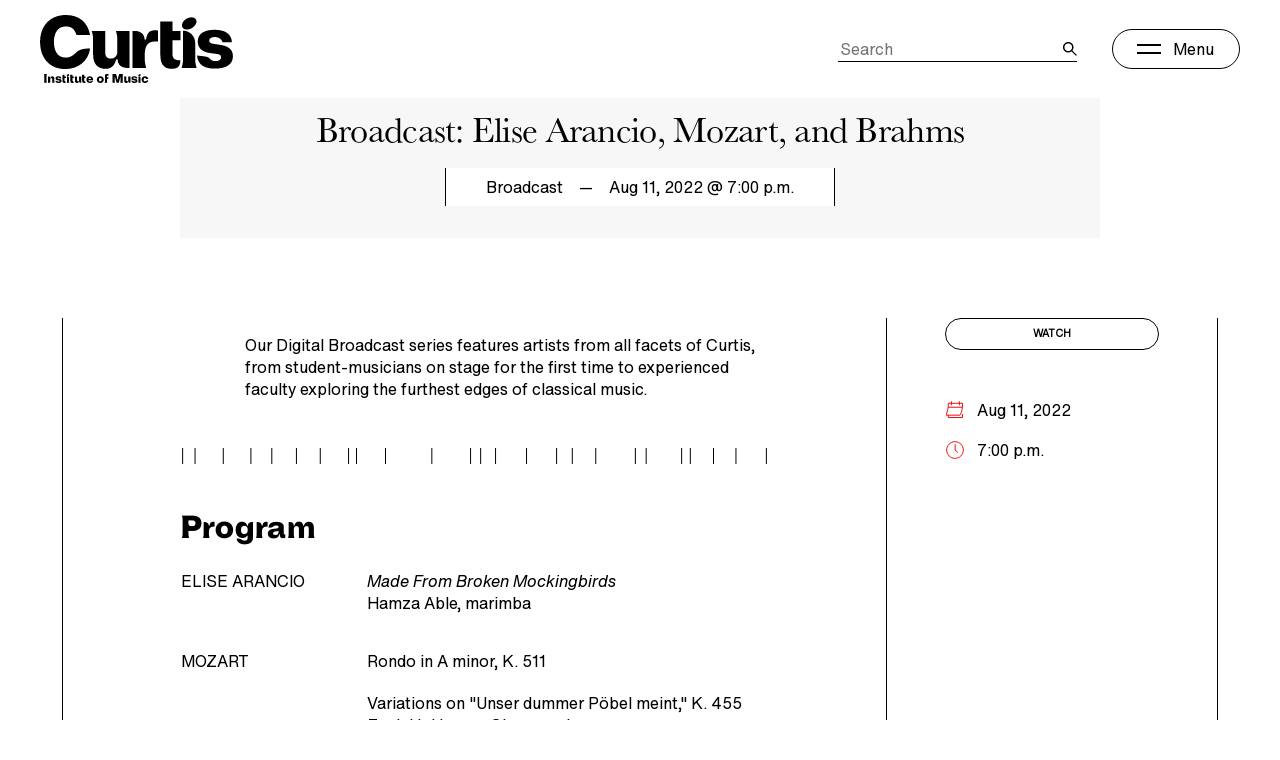

--- FILE ---
content_type: text/html; charset=UTF-8
request_url: https://www.curtis.edu/event/broadcast-elise-arancio-mozart-and-brahms/
body_size: 45098
content:
<!DOCTYPE html>
<html lang="en-US" class="no-js">

<head>
  <script>(function(H){H.className=H.className.replace(/\bno-js\b/,'js')})(document.documentElement)</script>
  <meta charset="UTF-8"><script type="text/javascript">(window.NREUM||(NREUM={})).init={privacy:{cookies_enabled:true},ajax:{deny_list:["bam.nr-data.net"]},feature_flags:["soft_nav"],distributed_tracing:{enabled:true}};(window.NREUM||(NREUM={})).loader_config={agentID:"1134498790",accountID:"4551994",trustKey:"4551994",xpid:"UAMCUF9aDBABVFNaDwMEXlwG",licenseKey:"NRJS-1369e5098856264f96b",applicationID:"1028823887",browserID:"1134498790"};;/*! For license information please see nr-loader-spa-1.308.0.min.js.LICENSE.txt */
(()=>{var e,t,r={384:(e,t,r)=>{"use strict";r.d(t,{NT:()=>a,US:()=>u,Zm:()=>o,bQ:()=>d,dV:()=>c,pV:()=>l});var n=r(6154),i=r(1863),s=r(1910);const a={beacon:"bam.nr-data.net",errorBeacon:"bam.nr-data.net"};function o(){return n.gm.NREUM||(n.gm.NREUM={}),void 0===n.gm.newrelic&&(n.gm.newrelic=n.gm.NREUM),n.gm.NREUM}function c(){let e=o();return e.o||(e.o={ST:n.gm.setTimeout,SI:n.gm.setImmediate||n.gm.setInterval,CT:n.gm.clearTimeout,XHR:n.gm.XMLHttpRequest,REQ:n.gm.Request,EV:n.gm.Event,PR:n.gm.Promise,MO:n.gm.MutationObserver,FETCH:n.gm.fetch,WS:n.gm.WebSocket},(0,s.i)(...Object.values(e.o))),e}function d(e,t){let r=o();r.initializedAgents??={},t.initializedAt={ms:(0,i.t)(),date:new Date},r.initializedAgents[e]=t}function u(e,t){o()[e]=t}function l(){return function(){let e=o();const t=e.info||{};e.info={beacon:a.beacon,errorBeacon:a.errorBeacon,...t}}(),function(){let e=o();const t=e.init||{};e.init={...t}}(),c(),function(){let e=o();const t=e.loader_config||{};e.loader_config={...t}}(),o()}},782:(e,t,r)=>{"use strict";r.d(t,{T:()=>n});const n=r(860).K7.pageViewTiming},860:(e,t,r)=>{"use strict";r.d(t,{$J:()=>u,K7:()=>c,P3:()=>d,XX:()=>i,Yy:()=>o,df:()=>s,qY:()=>n,v4:()=>a});const n="events",i="jserrors",s="browser/blobs",a="rum",o="browser/logs",c={ajax:"ajax",genericEvents:"generic_events",jserrors:i,logging:"logging",metrics:"metrics",pageAction:"page_action",pageViewEvent:"page_view_event",pageViewTiming:"page_view_timing",sessionReplay:"session_replay",sessionTrace:"session_trace",softNav:"soft_navigations",spa:"spa"},d={[c.pageViewEvent]:1,[c.pageViewTiming]:2,[c.metrics]:3,[c.jserrors]:4,[c.spa]:5,[c.ajax]:6,[c.sessionTrace]:7,[c.softNav]:8,[c.sessionReplay]:9,[c.logging]:10,[c.genericEvents]:11},u={[c.pageViewEvent]:a,[c.pageViewTiming]:n,[c.ajax]:n,[c.spa]:n,[c.softNav]:n,[c.metrics]:i,[c.jserrors]:i,[c.sessionTrace]:s,[c.sessionReplay]:s,[c.logging]:o,[c.genericEvents]:"ins"}},944:(e,t,r)=>{"use strict";r.d(t,{R:()=>i});var n=r(3241);function i(e,t){"function"==typeof console.debug&&(console.debug("New Relic Warning: https://github.com/newrelic/newrelic-browser-agent/blob/main/docs/warning-codes.md#".concat(e),t),(0,n.W)({agentIdentifier:null,drained:null,type:"data",name:"warn",feature:"warn",data:{code:e,secondary:t}}))}},993:(e,t,r)=>{"use strict";r.d(t,{A$:()=>s,ET:()=>a,TZ:()=>o,p_:()=>i});var n=r(860);const i={ERROR:"ERROR",WARN:"WARN",INFO:"INFO",DEBUG:"DEBUG",TRACE:"TRACE"},s={OFF:0,ERROR:1,WARN:2,INFO:3,DEBUG:4,TRACE:5},a="log",o=n.K7.logging},1541:(e,t,r)=>{"use strict";r.d(t,{U:()=>i,f:()=>n});const n={MFE:"MFE",BA:"BA"};function i(e,t){if(2!==t?.harvestEndpointVersion)return{};const r=t.agentRef.runtime.appMetadata.agents[0].entityGuid;return e?{"source.id":e.id,"source.name":e.name,"source.type":e.type,"parent.id":e.parent?.id||r,"parent.type":e.parent?.type||n.BA}:{"entity.guid":r,appId:t.agentRef.info.applicationID}}},1687:(e,t,r)=>{"use strict";r.d(t,{Ak:()=>d,Ze:()=>h,x3:()=>u});var n=r(3241),i=r(7836),s=r(3606),a=r(860),o=r(2646);const c={};function d(e,t){const r={staged:!1,priority:a.P3[t]||0};l(e),c[e].get(t)||c[e].set(t,r)}function u(e,t){e&&c[e]&&(c[e].get(t)&&c[e].delete(t),p(e,t,!1),c[e].size&&f(e))}function l(e){if(!e)throw new Error("agentIdentifier required");c[e]||(c[e]=new Map)}function h(e="",t="feature",r=!1){if(l(e),!e||!c[e].get(t)||r)return p(e,t);c[e].get(t).staged=!0,f(e)}function f(e){const t=Array.from(c[e]);t.every(([e,t])=>t.staged)&&(t.sort((e,t)=>e[1].priority-t[1].priority),t.forEach(([t])=>{c[e].delete(t),p(e,t)}))}function p(e,t,r=!0){const a=e?i.ee.get(e):i.ee,c=s.i.handlers;if(!a.aborted&&a.backlog&&c){if((0,n.W)({agentIdentifier:e,type:"lifecycle",name:"drain",feature:t}),r){const e=a.backlog[t],r=c[t];if(r){for(let t=0;e&&t<e.length;++t)g(e[t],r);Object.entries(r).forEach(([e,t])=>{Object.values(t||{}).forEach(t=>{t[0]?.on&&t[0]?.context()instanceof o.y&&t[0].on(e,t[1])})})}}a.isolatedBacklog||delete c[t],a.backlog[t]=null,a.emit("drain-"+t,[])}}function g(e,t){var r=e[1];Object.values(t[r]||{}).forEach(t=>{var r=e[0];if(t[0]===r){var n=t[1],i=e[3],s=e[2];n.apply(i,s)}})}},1738:(e,t,r)=>{"use strict";r.d(t,{U:()=>f,Y:()=>h});var n=r(3241),i=r(9908),s=r(1863),a=r(944),o=r(5701),c=r(3969),d=r(8362),u=r(860),l=r(4261);function h(e,t,r,s){const h=s||r;!h||h[e]&&h[e]!==d.d.prototype[e]||(h[e]=function(){(0,i.p)(c.xV,["API/"+e+"/called"],void 0,u.K7.metrics,r.ee),(0,n.W)({agentIdentifier:r.agentIdentifier,drained:!!o.B?.[r.agentIdentifier],type:"data",name:"api",feature:l.Pl+e,data:{}});try{return t.apply(this,arguments)}catch(e){(0,a.R)(23,e)}})}function f(e,t,r,n,a){const o=e.info;null===r?delete o.jsAttributes[t]:o.jsAttributes[t]=r,(a||null===r)&&(0,i.p)(l.Pl+n,[(0,s.t)(),t,r],void 0,"session",e.ee)}},1741:(e,t,r)=>{"use strict";r.d(t,{W:()=>s});var n=r(944),i=r(4261);class s{#e(e,...t){if(this[e]!==s.prototype[e])return this[e](...t);(0,n.R)(35,e)}addPageAction(e,t){return this.#e(i.hG,e,t)}register(e){return this.#e(i.eY,e)}recordCustomEvent(e,t){return this.#e(i.fF,e,t)}setPageViewName(e,t){return this.#e(i.Fw,e,t)}setCustomAttribute(e,t,r){return this.#e(i.cD,e,t,r)}noticeError(e,t){return this.#e(i.o5,e,t)}setUserId(e,t=!1){return this.#e(i.Dl,e,t)}setApplicationVersion(e){return this.#e(i.nb,e)}setErrorHandler(e){return this.#e(i.bt,e)}addRelease(e,t){return this.#e(i.k6,e,t)}log(e,t){return this.#e(i.$9,e,t)}start(){return this.#e(i.d3)}finished(e){return this.#e(i.BL,e)}recordReplay(){return this.#e(i.CH)}pauseReplay(){return this.#e(i.Tb)}addToTrace(e){return this.#e(i.U2,e)}setCurrentRouteName(e){return this.#e(i.PA,e)}interaction(e){return this.#e(i.dT,e)}wrapLogger(e,t,r){return this.#e(i.Wb,e,t,r)}measure(e,t){return this.#e(i.V1,e,t)}consent(e){return this.#e(i.Pv,e)}}},1863:(e,t,r)=>{"use strict";function n(){return Math.floor(performance.now())}r.d(t,{t:()=>n})},1910:(e,t,r)=>{"use strict";r.d(t,{i:()=>s});var n=r(944);const i=new Map;function s(...e){return e.every(e=>{if(i.has(e))return i.get(e);const t="function"==typeof e?e.toString():"",r=t.includes("[native code]"),s=t.includes("nrWrapper");return r||s||(0,n.R)(64,e?.name||t),i.set(e,r),r})}},2555:(e,t,r)=>{"use strict";r.d(t,{D:()=>o,f:()=>a});var n=r(384),i=r(8122);const s={beacon:n.NT.beacon,errorBeacon:n.NT.errorBeacon,licenseKey:void 0,applicationID:void 0,sa:void 0,queueTime:void 0,applicationTime:void 0,ttGuid:void 0,user:void 0,account:void 0,product:void 0,extra:void 0,jsAttributes:{},userAttributes:void 0,atts:void 0,transactionName:void 0,tNamePlain:void 0};function a(e){try{return!!e.licenseKey&&!!e.errorBeacon&&!!e.applicationID}catch(e){return!1}}const o=e=>(0,i.a)(e,s)},2614:(e,t,r)=>{"use strict";r.d(t,{BB:()=>a,H3:()=>n,g:()=>d,iL:()=>c,tS:()=>o,uh:()=>i,wk:()=>s});const n="NRBA",i="SESSION",s=144e5,a=18e5,o={STARTED:"session-started",PAUSE:"session-pause",RESET:"session-reset",RESUME:"session-resume",UPDATE:"session-update"},c={SAME_TAB:"same-tab",CROSS_TAB:"cross-tab"},d={OFF:0,FULL:1,ERROR:2}},2646:(e,t,r)=>{"use strict";r.d(t,{y:()=>n});class n{constructor(e){this.contextId=e}}},2843:(e,t,r)=>{"use strict";r.d(t,{G:()=>s,u:()=>i});var n=r(3878);function i(e,t=!1,r,i){(0,n.DD)("visibilitychange",function(){if(t)return void("hidden"===document.visibilityState&&e());e(document.visibilityState)},r,i)}function s(e,t,r){(0,n.sp)("pagehide",e,t,r)}},3241:(e,t,r)=>{"use strict";r.d(t,{W:()=>s});var n=r(6154);const i="newrelic";function s(e={}){try{n.gm.dispatchEvent(new CustomEvent(i,{detail:e}))}catch(e){}}},3304:(e,t,r)=>{"use strict";r.d(t,{A:()=>s});var n=r(7836);const i=()=>{const e=new WeakSet;return(t,r)=>{if("object"==typeof r&&null!==r){if(e.has(r))return;e.add(r)}return r}};function s(e){try{return JSON.stringify(e,i())??""}catch(e){try{n.ee.emit("internal-error",[e])}catch(e){}return""}}},3333:(e,t,r)=>{"use strict";r.d(t,{$v:()=>u,TZ:()=>n,Xh:()=>c,Zp:()=>i,kd:()=>d,mq:()=>o,nf:()=>a,qN:()=>s});const n=r(860).K7.genericEvents,i=["auxclick","click","copy","keydown","paste","scrollend"],s=["focus","blur"],a=4,o=1e3,c=2e3,d=["PageAction","UserAction","BrowserPerformance"],u={RESOURCES:"experimental.resources",REGISTER:"register"}},3434:(e,t,r)=>{"use strict";r.d(t,{Jt:()=>s,YM:()=>d});var n=r(7836),i=r(5607);const s="nr@original:".concat(i.W),a=50;var o=Object.prototype.hasOwnProperty,c=!1;function d(e,t){return e||(e=n.ee),r.inPlace=function(e,t,n,i,s){n||(n="");const a="-"===n.charAt(0);for(let o=0;o<t.length;o++){const c=t[o],d=e[c];l(d)||(e[c]=r(d,a?c+n:n,i,c,s))}},r.flag=s,r;function r(t,r,n,c,d){return l(t)?t:(r||(r=""),nrWrapper[s]=t,function(e,t,r){if(Object.defineProperty&&Object.keys)try{return Object.keys(e).forEach(function(r){Object.defineProperty(t,r,{get:function(){return e[r]},set:function(t){return e[r]=t,t}})}),t}catch(e){u([e],r)}for(var n in e)o.call(e,n)&&(t[n]=e[n])}(t,nrWrapper,e),nrWrapper);function nrWrapper(){var s,o,l,h;let f;try{o=this,s=[...arguments],l="function"==typeof n?n(s,o):n||{}}catch(t){u([t,"",[s,o,c],l],e)}i(r+"start",[s,o,c],l,d);const p=performance.now();let g;try{return h=t.apply(o,s),g=performance.now(),h}catch(e){throw g=performance.now(),i(r+"err",[s,o,e],l,d),f=e,f}finally{const e=g-p,t={start:p,end:g,duration:e,isLongTask:e>=a,methodName:c,thrownError:f};t.isLongTask&&i("long-task",[t,o],l,d),i(r+"end",[s,o,h],l,d)}}}function i(r,n,i,s){if(!c||t){var a=c;c=!0;try{e.emit(r,n,i,t,s)}catch(t){u([t,r,n,i],e)}c=a}}}function u(e,t){t||(t=n.ee);try{t.emit("internal-error",e)}catch(e){}}function l(e){return!(e&&"function"==typeof e&&e.apply&&!e[s])}},3606:(e,t,r)=>{"use strict";r.d(t,{i:()=>s});var n=r(9908);s.on=a;var i=s.handlers={};function s(e,t,r,s){a(s||n.d,i,e,t,r)}function a(e,t,r,i,s){s||(s="feature"),e||(e=n.d);var a=t[s]=t[s]||{};(a[r]=a[r]||[]).push([e,i])}},3738:(e,t,r)=>{"use strict";r.d(t,{He:()=>i,Kp:()=>o,Lc:()=>d,Rz:()=>u,TZ:()=>n,bD:()=>s,d3:()=>a,jx:()=>l,sl:()=>h,uP:()=>c});const n=r(860).K7.sessionTrace,i="bstResource",s="resource",a="-start",o="-end",c="fn"+a,d="fn"+o,u="pushState",l=1e3,h=3e4},3785:(e,t,r)=>{"use strict";r.d(t,{R:()=>c,b:()=>d});var n=r(9908),i=r(1863),s=r(860),a=r(3969),o=r(993);function c(e,t,r={},c=o.p_.INFO,d=!0,u,l=(0,i.t)()){(0,n.p)(a.xV,["API/logging/".concat(c.toLowerCase(),"/called")],void 0,s.K7.metrics,e),(0,n.p)(o.ET,[l,t,r,c,d,u],void 0,s.K7.logging,e)}function d(e){return"string"==typeof e&&Object.values(o.p_).some(t=>t===e.toUpperCase().trim())}},3878:(e,t,r)=>{"use strict";function n(e,t){return{capture:e,passive:!1,signal:t}}function i(e,t,r=!1,i){window.addEventListener(e,t,n(r,i))}function s(e,t,r=!1,i){document.addEventListener(e,t,n(r,i))}r.d(t,{DD:()=>s,jT:()=>n,sp:()=>i})},3962:(e,t,r)=>{"use strict";r.d(t,{AM:()=>a,O2:()=>l,OV:()=>s,Qu:()=>h,TZ:()=>c,ih:()=>f,pP:()=>o,t1:()=>u,tC:()=>i,wD:()=>d});var n=r(860);const i=["click","keydown","submit"],s="popstate",a="api",o="initialPageLoad",c=n.K7.softNav,d=5e3,u=500,l={INITIAL_PAGE_LOAD:"",ROUTE_CHANGE:1,UNSPECIFIED:2},h={INTERACTION:1,AJAX:2,CUSTOM_END:3,CUSTOM_TRACER:4},f={IP:"in progress",PF:"pending finish",FIN:"finished",CAN:"cancelled"}},3969:(e,t,r)=>{"use strict";r.d(t,{TZ:()=>n,XG:()=>o,rs:()=>i,xV:()=>a,z_:()=>s});const n=r(860).K7.metrics,i="sm",s="cm",a="storeSupportabilityMetrics",o="storeEventMetrics"},4234:(e,t,r)=>{"use strict";r.d(t,{W:()=>s});var n=r(7836),i=r(1687);class s{constructor(e,t){this.agentIdentifier=e,this.ee=n.ee.get(e),this.featureName=t,this.blocked=!1}deregisterDrain(){(0,i.x3)(this.agentIdentifier,this.featureName)}}},4261:(e,t,r)=>{"use strict";r.d(t,{$9:()=>u,BL:()=>c,CH:()=>p,Dl:()=>R,Fw:()=>w,PA:()=>v,Pl:()=>n,Pv:()=>A,Tb:()=>h,U2:()=>a,V1:()=>E,Wb:()=>T,bt:()=>y,cD:()=>b,d3:()=>x,dT:()=>d,eY:()=>g,fF:()=>f,hG:()=>s,hw:()=>i,k6:()=>o,nb:()=>m,o5:()=>l});const n="api-",i=n+"ixn-",s="addPageAction",a="addToTrace",o="addRelease",c="finished",d="interaction",u="log",l="noticeError",h="pauseReplay",f="recordCustomEvent",p="recordReplay",g="register",m="setApplicationVersion",v="setCurrentRouteName",b="setCustomAttribute",y="setErrorHandler",w="setPageViewName",R="setUserId",x="start",T="wrapLogger",E="measure",A="consent"},5205:(e,t,r)=>{"use strict";r.d(t,{j:()=>S});var n=r(384),i=r(1741);var s=r(2555),a=r(3333);const o=e=>{if(!e||"string"!=typeof e)return!1;try{document.createDocumentFragment().querySelector(e)}catch{return!1}return!0};var c=r(2614),d=r(944),u=r(8122);const l="[data-nr-mask]",h=e=>(0,u.a)(e,(()=>{const e={feature_flags:[],experimental:{allow_registered_children:!1,resources:!1},mask_selector:"*",block_selector:"[data-nr-block]",mask_input_options:{color:!1,date:!1,"datetime-local":!1,email:!1,month:!1,number:!1,range:!1,search:!1,tel:!1,text:!1,time:!1,url:!1,week:!1,textarea:!1,select:!1,password:!0}};return{ajax:{deny_list:void 0,block_internal:!0,enabled:!0,autoStart:!0},api:{get allow_registered_children(){return e.feature_flags.includes(a.$v.REGISTER)||e.experimental.allow_registered_children},set allow_registered_children(t){e.experimental.allow_registered_children=t},duplicate_registered_data:!1},browser_consent_mode:{enabled:!1},distributed_tracing:{enabled:void 0,exclude_newrelic_header:void 0,cors_use_newrelic_header:void 0,cors_use_tracecontext_headers:void 0,allowed_origins:void 0},get feature_flags(){return e.feature_flags},set feature_flags(t){e.feature_flags=t},generic_events:{enabled:!0,autoStart:!0},harvest:{interval:30},jserrors:{enabled:!0,autoStart:!0},logging:{enabled:!0,autoStart:!0},metrics:{enabled:!0,autoStart:!0},obfuscate:void 0,page_action:{enabled:!0},page_view_event:{enabled:!0,autoStart:!0},page_view_timing:{enabled:!0,autoStart:!0},performance:{capture_marks:!1,capture_measures:!1,capture_detail:!0,resources:{get enabled(){return e.feature_flags.includes(a.$v.RESOURCES)||e.experimental.resources},set enabled(t){e.experimental.resources=t},asset_types:[],first_party_domains:[],ignore_newrelic:!0}},privacy:{cookies_enabled:!0},proxy:{assets:void 0,beacon:void 0},session:{expiresMs:c.wk,inactiveMs:c.BB},session_replay:{autoStart:!0,enabled:!1,preload:!1,sampling_rate:10,error_sampling_rate:100,collect_fonts:!1,inline_images:!1,fix_stylesheets:!0,mask_all_inputs:!0,get mask_text_selector(){return e.mask_selector},set mask_text_selector(t){o(t)?e.mask_selector="".concat(t,",").concat(l):""===t||null===t?e.mask_selector=l:(0,d.R)(5,t)},get block_class(){return"nr-block"},get ignore_class(){return"nr-ignore"},get mask_text_class(){return"nr-mask"},get block_selector(){return e.block_selector},set block_selector(t){o(t)?e.block_selector+=",".concat(t):""!==t&&(0,d.R)(6,t)},get mask_input_options(){return e.mask_input_options},set mask_input_options(t){t&&"object"==typeof t?e.mask_input_options={...t,password:!0}:(0,d.R)(7,t)}},session_trace:{enabled:!0,autoStart:!0},soft_navigations:{enabled:!0,autoStart:!0},spa:{enabled:!0,autoStart:!0},ssl:void 0,user_actions:{enabled:!0,elementAttributes:["id","className","tagName","type"]}}})());var f=r(6154),p=r(9324);let g=0;const m={buildEnv:p.F3,distMethod:p.Xs,version:p.xv,originTime:f.WN},v={consented:!1},b={appMetadata:{},get consented(){return this.session?.state?.consent||v.consented},set consented(e){v.consented=e},customTransaction:void 0,denyList:void 0,disabled:!1,harvester:void 0,isolatedBacklog:!1,isRecording:!1,loaderType:void 0,maxBytes:3e4,obfuscator:void 0,onerror:void 0,ptid:void 0,releaseIds:{},session:void 0,timeKeeper:void 0,registeredEntities:[],jsAttributesMetadata:{bytes:0},get harvestCount(){return++g}},y=e=>{const t=(0,u.a)(e,b),r=Object.keys(m).reduce((e,t)=>(e[t]={value:m[t],writable:!1,configurable:!0,enumerable:!0},e),{});return Object.defineProperties(t,r)};var w=r(5701);const R=e=>{const t=e.startsWith("http");e+="/",r.p=t?e:"https://"+e};var x=r(7836),T=r(3241);const E={accountID:void 0,trustKey:void 0,agentID:void 0,licenseKey:void 0,applicationID:void 0,xpid:void 0},A=e=>(0,u.a)(e,E),_=new Set;function S(e,t={},r,a){let{init:o,info:c,loader_config:d,runtime:u={},exposed:l=!0}=t;if(!c){const e=(0,n.pV)();o=e.init,c=e.info,d=e.loader_config}e.init=h(o||{}),e.loader_config=A(d||{}),c.jsAttributes??={},f.bv&&(c.jsAttributes.isWorker=!0),e.info=(0,s.D)(c);const p=e.init,g=[c.beacon,c.errorBeacon];_.has(e.agentIdentifier)||(p.proxy.assets&&(R(p.proxy.assets),g.push(p.proxy.assets)),p.proxy.beacon&&g.push(p.proxy.beacon),e.beacons=[...g],function(e){const t=(0,n.pV)();Object.getOwnPropertyNames(i.W.prototype).forEach(r=>{const n=i.W.prototype[r];if("function"!=typeof n||"constructor"===n)return;let s=t[r];e[r]&&!1!==e.exposed&&"micro-agent"!==e.runtime?.loaderType&&(t[r]=(...t)=>{const n=e[r](...t);return s?s(...t):n})})}(e),(0,n.US)("activatedFeatures",w.B)),u.denyList=[...p.ajax.deny_list||[],...p.ajax.block_internal?g:[]],u.ptid=e.agentIdentifier,u.loaderType=r,e.runtime=y(u),_.has(e.agentIdentifier)||(e.ee=x.ee.get(e.agentIdentifier),e.exposed=l,(0,T.W)({agentIdentifier:e.agentIdentifier,drained:!!w.B?.[e.agentIdentifier],type:"lifecycle",name:"initialize",feature:void 0,data:e.config})),_.add(e.agentIdentifier)}},5270:(e,t,r)=>{"use strict";r.d(t,{Aw:()=>a,SR:()=>s,rF:()=>o});var n=r(384),i=r(7767);function s(e){return!!(0,n.dV)().o.MO&&(0,i.V)(e)&&!0===e?.session_trace.enabled}function a(e){return!0===e?.session_replay.preload&&s(e)}function o(e,t){try{if("string"==typeof t?.type){if("password"===t.type.toLowerCase())return"*".repeat(e?.length||0);if(void 0!==t?.dataset?.nrUnmask||t?.classList?.contains("nr-unmask"))return e}}catch(e){}return"string"==typeof e?e.replace(/[\S]/g,"*"):"*".repeat(e?.length||0)}},5289:(e,t,r)=>{"use strict";r.d(t,{GG:()=>a,Qr:()=>c,sB:()=>o});var n=r(3878),i=r(6389);function s(){return"undefined"==typeof document||"complete"===document.readyState}function a(e,t){if(s())return e();const r=(0,i.J)(e),a=setInterval(()=>{s()&&(clearInterval(a),r())},500);(0,n.sp)("load",r,t)}function o(e){if(s())return e();(0,n.DD)("DOMContentLoaded",e)}function c(e){if(s())return e();(0,n.sp)("popstate",e)}},5607:(e,t,r)=>{"use strict";r.d(t,{W:()=>n});const n=(0,r(9566).bz)()},5701:(e,t,r)=>{"use strict";r.d(t,{B:()=>s,t:()=>a});var n=r(3241);const i=new Set,s={};function a(e,t){const r=t.agentIdentifier;s[r]??={},e&&"object"==typeof e&&(i.has(r)||(t.ee.emit("rumresp",[e]),s[r]=e,i.add(r),(0,n.W)({agentIdentifier:r,loaded:!0,drained:!0,type:"lifecycle",name:"load",feature:void 0,data:e})))}},6154:(e,t,r)=>{"use strict";r.d(t,{OF:()=>d,RI:()=>i,WN:()=>h,bv:()=>s,eN:()=>f,gm:()=>a,lR:()=>l,m:()=>c,mw:()=>o,sb:()=>u});var n=r(1863);const i="undefined"!=typeof window&&!!window.document,s="undefined"!=typeof WorkerGlobalScope&&("undefined"!=typeof self&&self instanceof WorkerGlobalScope&&self.navigator instanceof WorkerNavigator||"undefined"!=typeof globalThis&&globalThis instanceof WorkerGlobalScope&&globalThis.navigator instanceof WorkerNavigator),a=i?window:"undefined"!=typeof WorkerGlobalScope&&("undefined"!=typeof self&&self instanceof WorkerGlobalScope&&self||"undefined"!=typeof globalThis&&globalThis instanceof WorkerGlobalScope&&globalThis),o=Boolean("hidden"===a?.document?.visibilityState),c=""+a?.location,d=/iPad|iPhone|iPod/.test(a.navigator?.userAgent),u=d&&"undefined"==typeof SharedWorker,l=(()=>{const e=a.navigator?.userAgent?.match(/Firefox[/\s](\d+\.\d+)/);return Array.isArray(e)&&e.length>=2?+e[1]:0})(),h=Date.now()-(0,n.t)(),f=()=>"undefined"!=typeof PerformanceNavigationTiming&&a?.performance?.getEntriesByType("navigation")?.[0]?.responseStart},6344:(e,t,r)=>{"use strict";r.d(t,{BB:()=>u,Qb:()=>l,TZ:()=>i,Ug:()=>a,Vh:()=>s,_s:()=>o,bc:()=>d,yP:()=>c});var n=r(2614);const i=r(860).K7.sessionReplay,s="errorDuringReplay",a=.12,o={DomContentLoaded:0,Load:1,FullSnapshot:2,IncrementalSnapshot:3,Meta:4,Custom:5},c={[n.g.ERROR]:15e3,[n.g.FULL]:3e5,[n.g.OFF]:0},d={RESET:{message:"Session was reset",sm:"Reset"},IMPORT:{message:"Recorder failed to import",sm:"Import"},TOO_MANY:{message:"429: Too Many Requests",sm:"Too-Many"},TOO_BIG:{message:"Payload was too large",sm:"Too-Big"},CROSS_TAB:{message:"Session Entity was set to OFF on another tab",sm:"Cross-Tab"},ENTITLEMENTS:{message:"Session Replay is not allowed and will not be started",sm:"Entitlement"}},u=5e3,l={API:"api",RESUME:"resume",SWITCH_TO_FULL:"switchToFull",INITIALIZE:"initialize",PRELOAD:"preload"}},6389:(e,t,r)=>{"use strict";function n(e,t=500,r={}){const n=r?.leading||!1;let i;return(...r)=>{n&&void 0===i&&(e.apply(this,r),i=setTimeout(()=>{i=clearTimeout(i)},t)),n||(clearTimeout(i),i=setTimeout(()=>{e.apply(this,r)},t))}}function i(e){let t=!1;return(...r)=>{t||(t=!0,e.apply(this,r))}}r.d(t,{J:()=>i,s:()=>n})},6630:(e,t,r)=>{"use strict";r.d(t,{T:()=>n});const n=r(860).K7.pageViewEvent},6774:(e,t,r)=>{"use strict";r.d(t,{T:()=>n});const n=r(860).K7.jserrors},7295:(e,t,r)=>{"use strict";r.d(t,{Xv:()=>a,gX:()=>i,iW:()=>s});var n=[];function i(e){if(!e||s(e))return!1;if(0===n.length)return!0;if("*"===n[0].hostname)return!1;for(var t=0;t<n.length;t++){var r=n[t];if(r.hostname.test(e.hostname)&&r.pathname.test(e.pathname))return!1}return!0}function s(e){return void 0===e.hostname}function a(e){if(n=[],e&&e.length)for(var t=0;t<e.length;t++){let r=e[t];if(!r)continue;if("*"===r)return void(n=[{hostname:"*"}]);0===r.indexOf("http://")?r=r.substring(7):0===r.indexOf("https://")&&(r=r.substring(8));const i=r.indexOf("/");let s,a;i>0?(s=r.substring(0,i),a=r.substring(i)):(s=r,a="*");let[c]=s.split(":");n.push({hostname:o(c),pathname:o(a,!0)})}}function o(e,t=!1){const r=e.replace(/[.+?^${}()|[\]\\]/g,e=>"\\"+e).replace(/\*/g,".*?");return new RegExp((t?"^":"")+r+"$")}},7485:(e,t,r)=>{"use strict";r.d(t,{D:()=>i});var n=r(6154);function i(e){if(0===(e||"").indexOf("data:"))return{protocol:"data"};try{const t=new URL(e,location.href),r={port:t.port,hostname:t.hostname,pathname:t.pathname,search:t.search,protocol:t.protocol.slice(0,t.protocol.indexOf(":")),sameOrigin:t.protocol===n.gm?.location?.protocol&&t.host===n.gm?.location?.host};return r.port&&""!==r.port||("http:"===t.protocol&&(r.port="80"),"https:"===t.protocol&&(r.port="443")),r.pathname&&""!==r.pathname?r.pathname.startsWith("/")||(r.pathname="/".concat(r.pathname)):r.pathname="/",r}catch(e){return{}}}},7699:(e,t,r)=>{"use strict";r.d(t,{It:()=>s,KC:()=>o,No:()=>i,qh:()=>a});var n=r(860);const i=16e3,s=1e6,a="SESSION_ERROR",o={[n.K7.logging]:!0,[n.K7.genericEvents]:!1,[n.K7.jserrors]:!1,[n.K7.ajax]:!1}},7767:(e,t,r)=>{"use strict";r.d(t,{V:()=>i});var n=r(6154);const i=e=>n.RI&&!0===e?.privacy.cookies_enabled},7836:(e,t,r)=>{"use strict";r.d(t,{P:()=>o,ee:()=>c});var n=r(384),i=r(8990),s=r(2646),a=r(5607);const o="nr@context:".concat(a.W),c=function e(t,r){var n={},a={},u={},l=!1;try{l=16===r.length&&d.initializedAgents?.[r]?.runtime.isolatedBacklog}catch(e){}var h={on:p,addEventListener:p,removeEventListener:function(e,t){var r=n[e];if(!r)return;for(var i=0;i<r.length;i++)r[i]===t&&r.splice(i,1)},emit:function(e,r,n,i,s){!1!==s&&(s=!0);if(c.aborted&&!i)return;t&&s&&t.emit(e,r,n);var o=f(n);g(e).forEach(e=>{e.apply(o,r)});var d=v()[a[e]];d&&d.push([h,e,r,o]);return o},get:m,listeners:g,context:f,buffer:function(e,t){const r=v();if(t=t||"feature",h.aborted)return;Object.entries(e||{}).forEach(([e,n])=>{a[n]=t,t in r||(r[t]=[])})},abort:function(){h._aborted=!0,Object.keys(h.backlog).forEach(e=>{delete h.backlog[e]})},isBuffering:function(e){return!!v()[a[e]]},debugId:r,backlog:l?{}:t&&"object"==typeof t.backlog?t.backlog:{},isolatedBacklog:l};return Object.defineProperty(h,"aborted",{get:()=>{let e=h._aborted||!1;return e||(t&&(e=t.aborted),e)}}),h;function f(e){return e&&e instanceof s.y?e:e?(0,i.I)(e,o,()=>new s.y(o)):new s.y(o)}function p(e,t){n[e]=g(e).concat(t)}function g(e){return n[e]||[]}function m(t){return u[t]=u[t]||e(h,t)}function v(){return h.backlog}}(void 0,"globalEE"),d=(0,n.Zm)();d.ee||(d.ee=c)},8122:(e,t,r)=>{"use strict";r.d(t,{a:()=>i});var n=r(944);function i(e,t){try{if(!e||"object"!=typeof e)return(0,n.R)(3);if(!t||"object"!=typeof t)return(0,n.R)(4);const r=Object.create(Object.getPrototypeOf(t),Object.getOwnPropertyDescriptors(t)),s=0===Object.keys(r).length?e:r;for(let a in s)if(void 0!==e[a])try{if(null===e[a]){r[a]=null;continue}Array.isArray(e[a])&&Array.isArray(t[a])?r[a]=Array.from(new Set([...e[a],...t[a]])):"object"==typeof e[a]&&"object"==typeof t[a]?r[a]=i(e[a],t[a]):r[a]=e[a]}catch(e){r[a]||(0,n.R)(1,e)}return r}catch(e){(0,n.R)(2,e)}}},8139:(e,t,r)=>{"use strict";r.d(t,{u:()=>h});var n=r(7836),i=r(3434),s=r(8990),a=r(6154);const o={},c=a.gm.XMLHttpRequest,d="addEventListener",u="removeEventListener",l="nr@wrapped:".concat(n.P);function h(e){var t=function(e){return(e||n.ee).get("events")}(e);if(o[t.debugId]++)return t;o[t.debugId]=1;var r=(0,i.YM)(t,!0);function h(e){r.inPlace(e,[d,u],"-",p)}function p(e,t){return e[1]}return"getPrototypeOf"in Object&&(a.RI&&f(document,h),c&&f(c.prototype,h),f(a.gm,h)),t.on(d+"-start",function(e,t){var n=e[1];if(null!==n&&("function"==typeof n||"object"==typeof n)&&"newrelic"!==e[0]){var i=(0,s.I)(n,l,function(){var e={object:function(){if("function"!=typeof n.handleEvent)return;return n.handleEvent.apply(n,arguments)},function:n}[typeof n];return e?r(e,"fn-",null,e.name||"anonymous"):n});this.wrapped=e[1]=i}}),t.on(u+"-start",function(e){e[1]=this.wrapped||e[1]}),t}function f(e,t,...r){let n=e;for(;"object"==typeof n&&!Object.prototype.hasOwnProperty.call(n,d);)n=Object.getPrototypeOf(n);n&&t(n,...r)}},8362:(e,t,r)=>{"use strict";r.d(t,{d:()=>s});var n=r(9566),i=r(1741);class s extends i.W{agentIdentifier=(0,n.LA)(16)}},8374:(e,t,r)=>{r.nc=(()=>{try{return document?.currentScript?.nonce}catch(e){}return""})()},8990:(e,t,r)=>{"use strict";r.d(t,{I:()=>i});var n=Object.prototype.hasOwnProperty;function i(e,t,r){if(n.call(e,t))return e[t];var i=r();if(Object.defineProperty&&Object.keys)try{return Object.defineProperty(e,t,{value:i,writable:!0,enumerable:!1}),i}catch(e){}return e[t]=i,i}},9119:(e,t,r)=>{"use strict";r.d(t,{L:()=>s});var n=/([^?#]*)[^#]*(#[^?]*|$).*/,i=/([^?#]*)().*/;function s(e,t){return e?e.replace(t?n:i,"$1$2"):e}},9300:(e,t,r)=>{"use strict";r.d(t,{T:()=>n});const n=r(860).K7.ajax},9324:(e,t,r)=>{"use strict";r.d(t,{AJ:()=>a,F3:()=>i,Xs:()=>s,Yq:()=>o,xv:()=>n});const n="1.308.0",i="PROD",s="CDN",a="@newrelic/rrweb",o="1.0.1"},9566:(e,t,r)=>{"use strict";r.d(t,{LA:()=>o,ZF:()=>c,bz:()=>a,el:()=>d});var n=r(6154);const i="xxxxxxxx-xxxx-4xxx-yxxx-xxxxxxxxxxxx";function s(e,t){return e?15&e[t]:16*Math.random()|0}function a(){const e=n.gm?.crypto||n.gm?.msCrypto;let t,r=0;return e&&e.getRandomValues&&(t=e.getRandomValues(new Uint8Array(30))),i.split("").map(e=>"x"===e?s(t,r++).toString(16):"y"===e?(3&s()|8).toString(16):e).join("")}function o(e){const t=n.gm?.crypto||n.gm?.msCrypto;let r,i=0;t&&t.getRandomValues&&(r=t.getRandomValues(new Uint8Array(e)));const a=[];for(var o=0;o<e;o++)a.push(s(r,i++).toString(16));return a.join("")}function c(){return o(16)}function d(){return o(32)}},9908:(e,t,r)=>{"use strict";r.d(t,{d:()=>n,p:()=>i});var n=r(7836).ee.get("handle");function i(e,t,r,i,s){s?(s.buffer([e],i),s.emit(e,t,r)):(n.buffer([e],i),n.emit(e,t,r))}}},n={};function i(e){var t=n[e];if(void 0!==t)return t.exports;var s=n[e]={exports:{}};return r[e](s,s.exports,i),s.exports}i.m=r,i.d=(e,t)=>{for(var r in t)i.o(t,r)&&!i.o(e,r)&&Object.defineProperty(e,r,{enumerable:!0,get:t[r]})},i.f={},i.e=e=>Promise.all(Object.keys(i.f).reduce((t,r)=>(i.f[r](e,t),t),[])),i.u=e=>({212:"nr-spa-compressor",249:"nr-spa-recorder",478:"nr-spa"}[e]+"-1.308.0.min.js"),i.o=(e,t)=>Object.prototype.hasOwnProperty.call(e,t),e={},t="NRBA-1.308.0.PROD:",i.l=(r,n,s,a)=>{if(e[r])e[r].push(n);else{var o,c;if(void 0!==s)for(var d=document.getElementsByTagName("script"),u=0;u<d.length;u++){var l=d[u];if(l.getAttribute("src")==r||l.getAttribute("data-webpack")==t+s){o=l;break}}if(!o){c=!0;var h={478:"sha512-RSfSVnmHk59T/uIPbdSE0LPeqcEdF4/+XhfJdBuccH5rYMOEZDhFdtnh6X6nJk7hGpzHd9Ujhsy7lZEz/ORYCQ==",249:"sha512-ehJXhmntm85NSqW4MkhfQqmeKFulra3klDyY0OPDUE+sQ3GokHlPh1pmAzuNy//3j4ac6lzIbmXLvGQBMYmrkg==",212:"sha512-B9h4CR46ndKRgMBcK+j67uSR2RCnJfGefU+A7FrgR/k42ovXy5x/MAVFiSvFxuVeEk/pNLgvYGMp1cBSK/G6Fg=="};(o=document.createElement("script")).charset="utf-8",i.nc&&o.setAttribute("nonce",i.nc),o.setAttribute("data-webpack",t+s),o.src=r,0!==o.src.indexOf(window.location.origin+"/")&&(o.crossOrigin="anonymous"),h[a]&&(o.integrity=h[a])}e[r]=[n];var f=(t,n)=>{o.onerror=o.onload=null,clearTimeout(p);var i=e[r];if(delete e[r],o.parentNode&&o.parentNode.removeChild(o),i&&i.forEach(e=>e(n)),t)return t(n)},p=setTimeout(f.bind(null,void 0,{type:"timeout",target:o}),12e4);o.onerror=f.bind(null,o.onerror),o.onload=f.bind(null,o.onload),c&&document.head.appendChild(o)}},i.r=e=>{"undefined"!=typeof Symbol&&Symbol.toStringTag&&Object.defineProperty(e,Symbol.toStringTag,{value:"Module"}),Object.defineProperty(e,"__esModule",{value:!0})},i.p="https://js-agent.newrelic.com/",(()=>{var e={38:0,788:0};i.f.j=(t,r)=>{var n=i.o(e,t)?e[t]:void 0;if(0!==n)if(n)r.push(n[2]);else{var s=new Promise((r,i)=>n=e[t]=[r,i]);r.push(n[2]=s);var a=i.p+i.u(t),o=new Error;i.l(a,r=>{if(i.o(e,t)&&(0!==(n=e[t])&&(e[t]=void 0),n)){var s=r&&("load"===r.type?"missing":r.type),a=r&&r.target&&r.target.src;o.message="Loading chunk "+t+" failed: ("+s+": "+a+")",o.name="ChunkLoadError",o.type=s,o.request=a,n[1](o)}},"chunk-"+t,t)}};var t=(t,r)=>{var n,s,[a,o,c]=r,d=0;if(a.some(t=>0!==e[t])){for(n in o)i.o(o,n)&&(i.m[n]=o[n]);if(c)c(i)}for(t&&t(r);d<a.length;d++)s=a[d],i.o(e,s)&&e[s]&&e[s][0](),e[s]=0},r=self["webpackChunk:NRBA-1.308.0.PROD"]=self["webpackChunk:NRBA-1.308.0.PROD"]||[];r.forEach(t.bind(null,0)),r.push=t.bind(null,r.push.bind(r))})(),(()=>{"use strict";i(8374);var e=i(8362),t=i(860);const r=Object.values(t.K7);var n=i(5205);var s=i(9908),a=i(1863),o=i(4261),c=i(1738);var d=i(1687),u=i(4234),l=i(5289),h=i(6154),f=i(944),p=i(5270),g=i(7767),m=i(6389),v=i(7699);class b extends u.W{constructor(e,t){super(e.agentIdentifier,t),this.agentRef=e,this.abortHandler=void 0,this.featAggregate=void 0,this.loadedSuccessfully=void 0,this.onAggregateImported=new Promise(e=>{this.loadedSuccessfully=e}),this.deferred=Promise.resolve(),!1===e.init[this.featureName].autoStart?this.deferred=new Promise((t,r)=>{this.ee.on("manual-start-all",(0,m.J)(()=>{(0,d.Ak)(e.agentIdentifier,this.featureName),t()}))}):(0,d.Ak)(e.agentIdentifier,t)}importAggregator(e,t,r={}){if(this.featAggregate)return;const n=async()=>{let n;await this.deferred;try{if((0,g.V)(e.init)){const{setupAgentSession:t}=await i.e(478).then(i.bind(i,8766));n=t(e)}}catch(e){(0,f.R)(20,e),this.ee.emit("internal-error",[e]),(0,s.p)(v.qh,[e],void 0,this.featureName,this.ee)}try{if(!this.#t(this.featureName,n,e.init))return(0,d.Ze)(this.agentIdentifier,this.featureName),void this.loadedSuccessfully(!1);const{Aggregate:i}=await t();this.featAggregate=new i(e,r),e.runtime.harvester.initializedAggregates.push(this.featAggregate),this.loadedSuccessfully(!0)}catch(e){(0,f.R)(34,e),this.abortHandler?.(),(0,d.Ze)(this.agentIdentifier,this.featureName,!0),this.loadedSuccessfully(!1),this.ee&&this.ee.abort()}};h.RI?(0,l.GG)(()=>n(),!0):n()}#t(e,r,n){if(this.blocked)return!1;switch(e){case t.K7.sessionReplay:return(0,p.SR)(n)&&!!r;case t.K7.sessionTrace:return!!r;default:return!0}}}var y=i(6630),w=i(2614),R=i(3241);class x extends b{static featureName=y.T;constructor(e){var t;super(e,y.T),this.setupInspectionEvents(e.agentIdentifier),t=e,(0,c.Y)(o.Fw,function(e,r){"string"==typeof e&&("/"!==e.charAt(0)&&(e="/"+e),t.runtime.customTransaction=(r||"http://custom.transaction")+e,(0,s.p)(o.Pl+o.Fw,[(0,a.t)()],void 0,void 0,t.ee))},t),this.importAggregator(e,()=>i.e(478).then(i.bind(i,2467)))}setupInspectionEvents(e){const t=(t,r)=>{t&&(0,R.W)({agentIdentifier:e,timeStamp:t.timeStamp,loaded:"complete"===t.target.readyState,type:"window",name:r,data:t.target.location+""})};(0,l.sB)(e=>{t(e,"DOMContentLoaded")}),(0,l.GG)(e=>{t(e,"load")}),(0,l.Qr)(e=>{t(e,"navigate")}),this.ee.on(w.tS.UPDATE,(t,r)=>{(0,R.W)({agentIdentifier:e,type:"lifecycle",name:"session",data:r})})}}var T=i(384);class E extends e.d{constructor(e){var t;(super(),h.gm)?(this.features={},(0,T.bQ)(this.agentIdentifier,this),this.desiredFeatures=new Set(e.features||[]),this.desiredFeatures.add(x),(0,n.j)(this,e,e.loaderType||"agent"),t=this,(0,c.Y)(o.cD,function(e,r,n=!1){if("string"==typeof e){if(["string","number","boolean"].includes(typeof r)||null===r)return(0,c.U)(t,e,r,o.cD,n);(0,f.R)(40,typeof r)}else(0,f.R)(39,typeof e)},t),function(e){(0,c.Y)(o.Dl,function(t,r=!1){if("string"!=typeof t&&null!==t)return void(0,f.R)(41,typeof t);const n=e.info.jsAttributes["enduser.id"];r&&null!=n&&n!==t?(0,s.p)(o.Pl+"setUserIdAndResetSession",[t],void 0,"session",e.ee):(0,c.U)(e,"enduser.id",t,o.Dl,!0)},e)}(this),function(e){(0,c.Y)(o.nb,function(t){if("string"==typeof t||null===t)return(0,c.U)(e,"application.version",t,o.nb,!1);(0,f.R)(42,typeof t)},e)}(this),function(e){(0,c.Y)(o.d3,function(){e.ee.emit("manual-start-all")},e)}(this),function(e){(0,c.Y)(o.Pv,function(t=!0){if("boolean"==typeof t){if((0,s.p)(o.Pl+o.Pv,[t],void 0,"session",e.ee),e.runtime.consented=t,t){const t=e.features.page_view_event;t.onAggregateImported.then(e=>{const r=t.featAggregate;e&&!r.sentRum&&r.sendRum()})}}else(0,f.R)(65,typeof t)},e)}(this),this.run()):(0,f.R)(21)}get config(){return{info:this.info,init:this.init,loader_config:this.loader_config,runtime:this.runtime}}get api(){return this}run(){try{const e=function(e){const t={};return r.forEach(r=>{t[r]=!!e[r]?.enabled}),t}(this.init),n=[...this.desiredFeatures];n.sort((e,r)=>t.P3[e.featureName]-t.P3[r.featureName]),n.forEach(r=>{if(!e[r.featureName]&&r.featureName!==t.K7.pageViewEvent)return;if(r.featureName===t.K7.spa)return void(0,f.R)(67);const n=function(e){switch(e){case t.K7.ajax:return[t.K7.jserrors];case t.K7.sessionTrace:return[t.K7.ajax,t.K7.pageViewEvent];case t.K7.sessionReplay:return[t.K7.sessionTrace];case t.K7.pageViewTiming:return[t.K7.pageViewEvent];default:return[]}}(r.featureName).filter(e=>!(e in this.features));n.length>0&&(0,f.R)(36,{targetFeature:r.featureName,missingDependencies:n}),this.features[r.featureName]=new r(this)})}catch(e){(0,f.R)(22,e);for(const e in this.features)this.features[e].abortHandler?.();const t=(0,T.Zm)();delete t.initializedAgents[this.agentIdentifier]?.features,delete this.sharedAggregator;return t.ee.get(this.agentIdentifier).abort(),!1}}}var A=i(2843),_=i(782);class S extends b{static featureName=_.T;constructor(e){super(e,_.T),h.RI&&((0,A.u)(()=>(0,s.p)("docHidden",[(0,a.t)()],void 0,_.T,this.ee),!0),(0,A.G)(()=>(0,s.p)("winPagehide",[(0,a.t)()],void 0,_.T,this.ee)),this.importAggregator(e,()=>i.e(478).then(i.bind(i,9917))))}}var O=i(3969);class I extends b{static featureName=O.TZ;constructor(e){super(e,O.TZ),h.RI&&document.addEventListener("securitypolicyviolation",e=>{(0,s.p)(O.xV,["Generic/CSPViolation/Detected"],void 0,this.featureName,this.ee)}),this.importAggregator(e,()=>i.e(478).then(i.bind(i,6555)))}}var N=i(6774),P=i(3878),k=i(3304);class D{constructor(e,t,r,n,i){this.name="UncaughtError",this.message="string"==typeof e?e:(0,k.A)(e),this.sourceURL=t,this.line=r,this.column=n,this.__newrelic=i}}function C(e){return M(e)?e:new D(void 0!==e?.message?e.message:e,e?.filename||e?.sourceURL,e?.lineno||e?.line,e?.colno||e?.col,e?.__newrelic,e?.cause)}function j(e){const t="Unhandled Promise Rejection: ";if(!e?.reason)return;if(M(e.reason)){try{e.reason.message.startsWith(t)||(e.reason.message=t+e.reason.message)}catch(e){}return C(e.reason)}const r=C(e.reason);return(r.message||"").startsWith(t)||(r.message=t+r.message),r}function L(e){if(e.error instanceof SyntaxError&&!/:\d+$/.test(e.error.stack?.trim())){const t=new D(e.message,e.filename,e.lineno,e.colno,e.error.__newrelic,e.cause);return t.name=SyntaxError.name,t}return M(e.error)?e.error:C(e)}function M(e){return e instanceof Error&&!!e.stack}function H(e,r,n,i,o=(0,a.t)()){"string"==typeof e&&(e=new Error(e)),(0,s.p)("err",[e,o,!1,r,n.runtime.isRecording,void 0,i],void 0,t.K7.jserrors,n.ee),(0,s.p)("uaErr",[],void 0,t.K7.genericEvents,n.ee)}var B=i(1541),K=i(993),W=i(3785);function U(e,{customAttributes:t={},level:r=K.p_.INFO}={},n,i,s=(0,a.t)()){(0,W.R)(n.ee,e,t,r,!1,i,s)}function F(e,r,n,i,c=(0,a.t)()){(0,s.p)(o.Pl+o.hG,[c,e,r,i],void 0,t.K7.genericEvents,n.ee)}function V(e,r,n,i,c=(0,a.t)()){const{start:d,end:u,customAttributes:l}=r||{},h={customAttributes:l||{}};if("object"!=typeof h.customAttributes||"string"!=typeof e||0===e.length)return void(0,f.R)(57);const p=(e,t)=>null==e?t:"number"==typeof e?e:e instanceof PerformanceMark?e.startTime:Number.NaN;if(h.start=p(d,0),h.end=p(u,c),Number.isNaN(h.start)||Number.isNaN(h.end))(0,f.R)(57);else{if(h.duration=h.end-h.start,!(h.duration<0))return(0,s.p)(o.Pl+o.V1,[h,e,i],void 0,t.K7.genericEvents,n.ee),h;(0,f.R)(58)}}function G(e,r={},n,i,c=(0,a.t)()){(0,s.p)(o.Pl+o.fF,[c,e,r,i],void 0,t.K7.genericEvents,n.ee)}function z(e){(0,c.Y)(o.eY,function(t){return Y(e,t)},e)}function Y(e,r,n){(0,f.R)(54,"newrelic.register"),r||={},r.type=B.f.MFE,r.licenseKey||=e.info.licenseKey,r.blocked=!1,r.parent=n||{},Array.isArray(r.tags)||(r.tags=[]);const i={};r.tags.forEach(e=>{"name"!==e&&"id"!==e&&(i["source.".concat(e)]=!0)}),r.isolated??=!0;let o=()=>{};const c=e.runtime.registeredEntities;if(!r.isolated){const e=c.find(({metadata:{target:{id:e}}})=>e===r.id&&!r.isolated);if(e)return e}const d=e=>{r.blocked=!0,o=e};function u(e){return"string"==typeof e&&!!e.trim()&&e.trim().length<501||"number"==typeof e}e.init.api.allow_registered_children||d((0,m.J)(()=>(0,f.R)(55))),u(r.id)&&u(r.name)||d((0,m.J)(()=>(0,f.R)(48,r)));const l={addPageAction:(t,n={})=>g(F,[t,{...i,...n},e],r),deregister:()=>{d((0,m.J)(()=>(0,f.R)(68)))},log:(t,n={})=>g(U,[t,{...n,customAttributes:{...i,...n.customAttributes||{}}},e],r),measure:(t,n={})=>g(V,[t,{...n,customAttributes:{...i,...n.customAttributes||{}}},e],r),noticeError:(t,n={})=>g(H,[t,{...i,...n},e],r),register:(t={})=>g(Y,[e,t],l.metadata.target),recordCustomEvent:(t,n={})=>g(G,[t,{...i,...n},e],r),setApplicationVersion:e=>p("application.version",e),setCustomAttribute:(e,t)=>p(e,t),setUserId:e=>p("enduser.id",e),metadata:{customAttributes:i,target:r}},h=()=>(r.blocked&&o(),r.blocked);h()||c.push(l);const p=(e,t)=>{h()||(i[e]=t)},g=(r,n,i)=>{if(h())return;const o=(0,a.t)();(0,s.p)(O.xV,["API/register/".concat(r.name,"/called")],void 0,t.K7.metrics,e.ee);try{if(e.init.api.duplicate_registered_data&&"register"!==r.name){let e=n;if(n[1]instanceof Object){const t={"child.id":i.id,"child.type":i.type};e="customAttributes"in n[1]?[n[0],{...n[1],customAttributes:{...n[1].customAttributes,...t}},...n.slice(2)]:[n[0],{...n[1],...t},...n.slice(2)]}r(...e,void 0,o)}return r(...n,i,o)}catch(e){(0,f.R)(50,e)}};return l}class Z extends b{static featureName=N.T;constructor(e){var t;super(e,N.T),t=e,(0,c.Y)(o.o5,(e,r)=>H(e,r,t),t),function(e){(0,c.Y)(o.bt,function(t){e.runtime.onerror=t},e)}(e),function(e){let t=0;(0,c.Y)(o.k6,function(e,r){++t>10||(this.runtime.releaseIds[e.slice(-200)]=(""+r).slice(-200))},e)}(e),z(e);try{this.removeOnAbort=new AbortController}catch(e){}this.ee.on("internal-error",(t,r)=>{this.abortHandler&&(0,s.p)("ierr",[C(t),(0,a.t)(),!0,{},e.runtime.isRecording,r],void 0,this.featureName,this.ee)}),h.gm.addEventListener("unhandledrejection",t=>{this.abortHandler&&(0,s.p)("err",[j(t),(0,a.t)(),!1,{unhandledPromiseRejection:1},e.runtime.isRecording],void 0,this.featureName,this.ee)},(0,P.jT)(!1,this.removeOnAbort?.signal)),h.gm.addEventListener("error",t=>{this.abortHandler&&(0,s.p)("err",[L(t),(0,a.t)(),!1,{},e.runtime.isRecording],void 0,this.featureName,this.ee)},(0,P.jT)(!1,this.removeOnAbort?.signal)),this.abortHandler=this.#r,this.importAggregator(e,()=>i.e(478).then(i.bind(i,2176)))}#r(){this.removeOnAbort?.abort(),this.abortHandler=void 0}}var q=i(8990);let X=1;function J(e){const t=typeof e;return!e||"object"!==t&&"function"!==t?-1:e===h.gm?0:(0,q.I)(e,"nr@id",function(){return X++})}function Q(e){if("string"==typeof e&&e.length)return e.length;if("object"==typeof e){if("undefined"!=typeof ArrayBuffer&&e instanceof ArrayBuffer&&e.byteLength)return e.byteLength;if("undefined"!=typeof Blob&&e instanceof Blob&&e.size)return e.size;if(!("undefined"!=typeof FormData&&e instanceof FormData))try{return(0,k.A)(e).length}catch(e){return}}}var ee=i(8139),te=i(7836),re=i(3434);const ne={},ie=["open","send"];function se(e){var t=e||te.ee;const r=function(e){return(e||te.ee).get("xhr")}(t);if(void 0===h.gm.XMLHttpRequest)return r;if(ne[r.debugId]++)return r;ne[r.debugId]=1,(0,ee.u)(t);var n=(0,re.YM)(r),i=h.gm.XMLHttpRequest,s=h.gm.MutationObserver,a=h.gm.Promise,o=h.gm.setInterval,c="readystatechange",d=["onload","onerror","onabort","onloadstart","onloadend","onprogress","ontimeout"],u=[],l=h.gm.XMLHttpRequest=function(e){const t=new i(e),s=r.context(t);try{r.emit("new-xhr",[t],s),t.addEventListener(c,(a=s,function(){var e=this;e.readyState>3&&!a.resolved&&(a.resolved=!0,r.emit("xhr-resolved",[],e)),n.inPlace(e,d,"fn-",y)}),(0,P.jT)(!1))}catch(e){(0,f.R)(15,e);try{r.emit("internal-error",[e])}catch(e){}}var a;return t};function p(e,t){n.inPlace(t,["onreadystatechange"],"fn-",y)}if(function(e,t){for(var r in e)t[r]=e[r]}(i,l),l.prototype=i.prototype,n.inPlace(l.prototype,ie,"-xhr-",y),r.on("send-xhr-start",function(e,t){p(e,t),function(e){u.push(e),s&&(g?g.then(b):o?o(b):(m=-m,v.data=m))}(t)}),r.on("open-xhr-start",p),s){var g=a&&a.resolve();if(!o&&!a){var m=1,v=document.createTextNode(m);new s(b).observe(v,{characterData:!0})}}else t.on("fn-end",function(e){e[0]&&e[0].type===c||b()});function b(){for(var e=0;e<u.length;e++)p(0,u[e]);u.length&&(u=[])}function y(e,t){return t}return r}var ae="fetch-",oe=ae+"body-",ce=["arrayBuffer","blob","json","text","formData"],de=h.gm.Request,ue=h.gm.Response,le="prototype";const he={};function fe(e){const t=function(e){return(e||te.ee).get("fetch")}(e);if(!(de&&ue&&h.gm.fetch))return t;if(he[t.debugId]++)return t;function r(e,r,n){var i=e[r];"function"==typeof i&&(e[r]=function(){var e,r=[...arguments],s={};t.emit(n+"before-start",[r],s),s[te.P]&&s[te.P].dt&&(e=s[te.P].dt);var a=i.apply(this,r);return t.emit(n+"start",[r,e],a),a.then(function(e){return t.emit(n+"end",[null,e],a),e},function(e){throw t.emit(n+"end",[e],a),e})})}return he[t.debugId]=1,ce.forEach(e=>{r(de[le],e,oe),r(ue[le],e,oe)}),r(h.gm,"fetch",ae),t.on(ae+"end",function(e,r){var n=this;if(r){var i=r.headers.get("content-length");null!==i&&(n.rxSize=i),t.emit(ae+"done",[null,r],n)}else t.emit(ae+"done",[e],n)}),t}var pe=i(7485),ge=i(9566);class me{constructor(e){this.agentRef=e}generateTracePayload(e){const t=this.agentRef.loader_config;if(!this.shouldGenerateTrace(e)||!t)return null;var r=(t.accountID||"").toString()||null,n=(t.agentID||"").toString()||null,i=(t.trustKey||"").toString()||null;if(!r||!n)return null;var s=(0,ge.ZF)(),a=(0,ge.el)(),o=Date.now(),c={spanId:s,traceId:a,timestamp:o};return(e.sameOrigin||this.isAllowedOrigin(e)&&this.useTraceContextHeadersForCors())&&(c.traceContextParentHeader=this.generateTraceContextParentHeader(s,a),c.traceContextStateHeader=this.generateTraceContextStateHeader(s,o,r,n,i)),(e.sameOrigin&&!this.excludeNewrelicHeader()||!e.sameOrigin&&this.isAllowedOrigin(e)&&this.useNewrelicHeaderForCors())&&(c.newrelicHeader=this.generateTraceHeader(s,a,o,r,n,i)),c}generateTraceContextParentHeader(e,t){return"00-"+t+"-"+e+"-01"}generateTraceContextStateHeader(e,t,r,n,i){return i+"@nr=0-1-"+r+"-"+n+"-"+e+"----"+t}generateTraceHeader(e,t,r,n,i,s){if(!("function"==typeof h.gm?.btoa))return null;var a={v:[0,1],d:{ty:"Browser",ac:n,ap:i,id:e,tr:t,ti:r}};return s&&n!==s&&(a.d.tk=s),btoa((0,k.A)(a))}shouldGenerateTrace(e){return this.agentRef.init?.distributed_tracing?.enabled&&this.isAllowedOrigin(e)}isAllowedOrigin(e){var t=!1;const r=this.agentRef.init?.distributed_tracing;if(e.sameOrigin)t=!0;else if(r?.allowed_origins instanceof Array)for(var n=0;n<r.allowed_origins.length;n++){var i=(0,pe.D)(r.allowed_origins[n]);if(e.hostname===i.hostname&&e.protocol===i.protocol&&e.port===i.port){t=!0;break}}return t}excludeNewrelicHeader(){var e=this.agentRef.init?.distributed_tracing;return!!e&&!!e.exclude_newrelic_header}useNewrelicHeaderForCors(){var e=this.agentRef.init?.distributed_tracing;return!!e&&!1!==e.cors_use_newrelic_header}useTraceContextHeadersForCors(){var e=this.agentRef.init?.distributed_tracing;return!!e&&!!e.cors_use_tracecontext_headers}}var ve=i(9300),be=i(7295);function ye(e){return"string"==typeof e?e:e instanceof(0,T.dV)().o.REQ?e.url:h.gm?.URL&&e instanceof URL?e.href:void 0}var we=["load","error","abort","timeout"],Re=we.length,xe=(0,T.dV)().o.REQ,Te=(0,T.dV)().o.XHR;const Ee="X-NewRelic-App-Data";class Ae extends b{static featureName=ve.T;constructor(e){super(e,ve.T),this.dt=new me(e),this.handler=(e,t,r,n)=>(0,s.p)(e,t,r,n,this.ee);try{const e={xmlhttprequest:"xhr",fetch:"fetch",beacon:"beacon"};h.gm?.performance?.getEntriesByType("resource").forEach(r=>{if(r.initiatorType in e&&0!==r.responseStatus){const n={status:r.responseStatus},i={rxSize:r.transferSize,duration:Math.floor(r.duration),cbTime:0};_e(n,r.name),this.handler("xhr",[n,i,r.startTime,r.responseEnd,e[r.initiatorType]],void 0,t.K7.ajax)}})}catch(e){}fe(this.ee),se(this.ee),function(e,r,n,i){function o(e){var t=this;t.totalCbs=0,t.called=0,t.cbTime=0,t.end=T,t.ended=!1,t.xhrGuids={},t.lastSize=null,t.loadCaptureCalled=!1,t.params=this.params||{},t.metrics=this.metrics||{},t.latestLongtaskEnd=0,e.addEventListener("load",function(r){E(t,e)},(0,P.jT)(!1)),h.lR||e.addEventListener("progress",function(e){t.lastSize=e.loaded},(0,P.jT)(!1))}function c(e){this.params={method:e[0]},_e(this,e[1]),this.metrics={}}function d(t,r){e.loader_config.xpid&&this.sameOrigin&&r.setRequestHeader("X-NewRelic-ID",e.loader_config.xpid);var n=i.generateTracePayload(this.parsedOrigin);if(n){var s=!1;n.newrelicHeader&&(r.setRequestHeader("newrelic",n.newrelicHeader),s=!0),n.traceContextParentHeader&&(r.setRequestHeader("traceparent",n.traceContextParentHeader),n.traceContextStateHeader&&r.setRequestHeader("tracestate",n.traceContextStateHeader),s=!0),s&&(this.dt=n)}}function u(e,t){var n=this.metrics,i=e[0],s=this;if(n&&i){var o=Q(i);o&&(n.txSize=o)}this.startTime=(0,a.t)(),this.body=i,this.listener=function(e){try{"abort"!==e.type||s.loadCaptureCalled||(s.params.aborted=!0),("load"!==e.type||s.called===s.totalCbs&&(s.onloadCalled||"function"!=typeof t.onload)&&"function"==typeof s.end)&&s.end(t)}catch(e){try{r.emit("internal-error",[e])}catch(e){}}};for(var c=0;c<Re;c++)t.addEventListener(we[c],this.listener,(0,P.jT)(!1))}function l(e,t,r){this.cbTime+=e,t?this.onloadCalled=!0:this.called+=1,this.called!==this.totalCbs||!this.onloadCalled&&"function"==typeof r.onload||"function"!=typeof this.end||this.end(r)}function f(e,t){var r=""+J(e)+!!t;this.xhrGuids&&!this.xhrGuids[r]&&(this.xhrGuids[r]=!0,this.totalCbs+=1)}function p(e,t){var r=""+J(e)+!!t;this.xhrGuids&&this.xhrGuids[r]&&(delete this.xhrGuids[r],this.totalCbs-=1)}function g(){this.endTime=(0,a.t)()}function m(e,t){t instanceof Te&&"load"===e[0]&&r.emit("xhr-load-added",[e[1],e[2]],t)}function v(e,t){t instanceof Te&&"load"===e[0]&&r.emit("xhr-load-removed",[e[1],e[2]],t)}function b(e,t,r){t instanceof Te&&("onload"===r&&(this.onload=!0),("load"===(e[0]&&e[0].type)||this.onload)&&(this.xhrCbStart=(0,a.t)()))}function y(e,t){this.xhrCbStart&&r.emit("xhr-cb-time",[(0,a.t)()-this.xhrCbStart,this.onload,t],t)}function w(e){var t,r=e[1]||{};if("string"==typeof e[0]?0===(t=e[0]).length&&h.RI&&(t=""+h.gm.location.href):e[0]&&e[0].url?t=e[0].url:h.gm?.URL&&e[0]&&e[0]instanceof URL?t=e[0].href:"function"==typeof e[0].toString&&(t=e[0].toString()),"string"==typeof t&&0!==t.length){t&&(this.parsedOrigin=(0,pe.D)(t),this.sameOrigin=this.parsedOrigin.sameOrigin);var n=i.generateTracePayload(this.parsedOrigin);if(n&&(n.newrelicHeader||n.traceContextParentHeader))if(e[0]&&e[0].headers)o(e[0].headers,n)&&(this.dt=n);else{var s={};for(var a in r)s[a]=r[a];s.headers=new Headers(r.headers||{}),o(s.headers,n)&&(this.dt=n),e.length>1?e[1]=s:e.push(s)}}function o(e,t){var r=!1;return t.newrelicHeader&&(e.set("newrelic",t.newrelicHeader),r=!0),t.traceContextParentHeader&&(e.set("traceparent",t.traceContextParentHeader),t.traceContextStateHeader&&e.set("tracestate",t.traceContextStateHeader),r=!0),r}}function R(e,t){this.params={},this.metrics={},this.startTime=(0,a.t)(),this.dt=t,e.length>=1&&(this.target=e[0]),e.length>=2&&(this.opts=e[1]);var r=this.opts||{},n=this.target;_e(this,ye(n));var i=(""+(n&&n instanceof xe&&n.method||r.method||"GET")).toUpperCase();this.params.method=i,this.body=r.body,this.txSize=Q(r.body)||0}function x(e,r){if(this.endTime=(0,a.t)(),this.params||(this.params={}),(0,be.iW)(this.params))return;let i;this.params.status=r?r.status:0,"string"==typeof this.rxSize&&this.rxSize.length>0&&(i=+this.rxSize);const s={txSize:this.txSize,rxSize:i,duration:(0,a.t)()-this.startTime};n("xhr",[this.params,s,this.startTime,this.endTime,"fetch"],this,t.K7.ajax)}function T(e){const r=this.params,i=this.metrics;if(!this.ended){this.ended=!0;for(let t=0;t<Re;t++)e.removeEventListener(we[t],this.listener,!1);r.aborted||(0,be.iW)(r)||(i.duration=(0,a.t)()-this.startTime,this.loadCaptureCalled||4!==e.readyState?null==r.status&&(r.status=0):E(this,e),i.cbTime=this.cbTime,n("xhr",[r,i,this.startTime,this.endTime,"xhr"],this,t.K7.ajax))}}function E(e,n){e.params.status=n.status;var i=function(e,t){var r=e.responseType;return"json"===r&&null!==t?t:"arraybuffer"===r||"blob"===r||"json"===r?Q(e.response):"text"===r||""===r||void 0===r?Q(e.responseText):void 0}(n,e.lastSize);if(i&&(e.metrics.rxSize=i),e.sameOrigin&&n.getAllResponseHeaders().indexOf(Ee)>=0){var a=n.getResponseHeader(Ee);a&&((0,s.p)(O.rs,["Ajax/CrossApplicationTracing/Header/Seen"],void 0,t.K7.metrics,r),e.params.cat=a.split(", ").pop())}e.loadCaptureCalled=!0}r.on("new-xhr",o),r.on("open-xhr-start",c),r.on("open-xhr-end",d),r.on("send-xhr-start",u),r.on("xhr-cb-time",l),r.on("xhr-load-added",f),r.on("xhr-load-removed",p),r.on("xhr-resolved",g),r.on("addEventListener-end",m),r.on("removeEventListener-end",v),r.on("fn-end",y),r.on("fetch-before-start",w),r.on("fetch-start",R),r.on("fn-start",b),r.on("fetch-done",x)}(e,this.ee,this.handler,this.dt),this.importAggregator(e,()=>i.e(478).then(i.bind(i,3845)))}}function _e(e,t){var r=(0,pe.D)(t),n=e.params||e;n.hostname=r.hostname,n.port=r.port,n.protocol=r.protocol,n.host=r.hostname+":"+r.port,n.pathname=r.pathname,e.parsedOrigin=r,e.sameOrigin=r.sameOrigin}const Se={},Oe=["pushState","replaceState"];function Ie(e){const t=function(e){return(e||te.ee).get("history")}(e);return!h.RI||Se[t.debugId]++||(Se[t.debugId]=1,(0,re.YM)(t).inPlace(window.history,Oe,"-")),t}var Ne=i(3738);function Pe(e){(0,c.Y)(o.BL,function(r=Date.now()){const n=r-h.WN;n<0&&(0,f.R)(62,r),(0,s.p)(O.XG,[o.BL,{time:n}],void 0,t.K7.metrics,e.ee),e.addToTrace({name:o.BL,start:r,origin:"nr"}),(0,s.p)(o.Pl+o.hG,[n,o.BL],void 0,t.K7.genericEvents,e.ee)},e)}const{He:ke,bD:De,d3:Ce,Kp:je,TZ:Le,Lc:Me,uP:He,Rz:Be}=Ne;class Ke extends b{static featureName=Le;constructor(e){var r;super(e,Le),r=e,(0,c.Y)(o.U2,function(e){if(!(e&&"object"==typeof e&&e.name&&e.start))return;const n={n:e.name,s:e.start-h.WN,e:(e.end||e.start)-h.WN,o:e.origin||"",t:"api"};n.s<0||n.e<0||n.e<n.s?(0,f.R)(61,{start:n.s,end:n.e}):(0,s.p)("bstApi",[n],void 0,t.K7.sessionTrace,r.ee)},r),Pe(e);if(!(0,g.V)(e.init))return void this.deregisterDrain();const n=this.ee;let d;Ie(n),this.eventsEE=(0,ee.u)(n),this.eventsEE.on(He,function(e,t){this.bstStart=(0,a.t)()}),this.eventsEE.on(Me,function(e,r){(0,s.p)("bst",[e[0],r,this.bstStart,(0,a.t)()],void 0,t.K7.sessionTrace,n)}),n.on(Be+Ce,function(e){this.time=(0,a.t)(),this.startPath=location.pathname+location.hash}),n.on(Be+je,function(e){(0,s.p)("bstHist",[location.pathname+location.hash,this.startPath,this.time],void 0,t.K7.sessionTrace,n)});try{d=new PerformanceObserver(e=>{const r=e.getEntries();(0,s.p)(ke,[r],void 0,t.K7.sessionTrace,n)}),d.observe({type:De,buffered:!0})}catch(e){}this.importAggregator(e,()=>i.e(478).then(i.bind(i,6974)),{resourceObserver:d})}}var We=i(6344);class Ue extends b{static featureName=We.TZ;#n;recorder;constructor(e){var r;let n;super(e,We.TZ),r=e,(0,c.Y)(o.CH,function(){(0,s.p)(o.CH,[],void 0,t.K7.sessionReplay,r.ee)},r),function(e){(0,c.Y)(o.Tb,function(){(0,s.p)(o.Tb,[],void 0,t.K7.sessionReplay,e.ee)},e)}(e);try{n=JSON.parse(localStorage.getItem("".concat(w.H3,"_").concat(w.uh)))}catch(e){}(0,p.SR)(e.init)&&this.ee.on(o.CH,()=>this.#i()),this.#s(n)&&this.importRecorder().then(e=>{e.startRecording(We.Qb.PRELOAD,n?.sessionReplayMode)}),this.importAggregator(this.agentRef,()=>i.e(478).then(i.bind(i,6167)),this),this.ee.on("err",e=>{this.blocked||this.agentRef.runtime.isRecording&&(this.errorNoticed=!0,(0,s.p)(We.Vh,[e],void 0,this.featureName,this.ee))})}#s(e){return e&&(e.sessionReplayMode===w.g.FULL||e.sessionReplayMode===w.g.ERROR)||(0,p.Aw)(this.agentRef.init)}importRecorder(){return this.recorder?Promise.resolve(this.recorder):(this.#n??=Promise.all([i.e(478),i.e(249)]).then(i.bind(i,4866)).then(({Recorder:e})=>(this.recorder=new e(this),this.recorder)).catch(e=>{throw this.ee.emit("internal-error",[e]),this.blocked=!0,e}),this.#n)}#i(){this.blocked||(this.featAggregate?this.featAggregate.mode!==w.g.FULL&&this.featAggregate.initializeRecording(w.g.FULL,!0,We.Qb.API):this.importRecorder().then(()=>{this.recorder.startRecording(We.Qb.API,w.g.FULL)}))}}var Fe=i(3962);class Ve extends b{static featureName=Fe.TZ;constructor(e){if(super(e,Fe.TZ),function(e){const r=e.ee.get("tracer");function n(){}(0,c.Y)(o.dT,function(e){return(new n).get("object"==typeof e?e:{})},e);const i=n.prototype={createTracer:function(n,i){var o={},c=this,d="function"==typeof i;return(0,s.p)(O.xV,["API/createTracer/called"],void 0,t.K7.metrics,e.ee),function(){if(r.emit((d?"":"no-")+"fn-start",[(0,a.t)(),c,d],o),d)try{return i.apply(this,arguments)}catch(e){const t="string"==typeof e?new Error(e):e;throw r.emit("fn-err",[arguments,this,t],o),t}finally{r.emit("fn-end",[(0,a.t)()],o)}}}};["actionText","setName","setAttribute","save","ignore","onEnd","getContext","end","get"].forEach(r=>{c.Y.apply(this,[r,function(){return(0,s.p)(o.hw+r,[performance.now(),...arguments],this,t.K7.softNav,e.ee),this},e,i])}),(0,c.Y)(o.PA,function(){(0,s.p)(o.hw+"routeName",[performance.now(),...arguments],void 0,t.K7.softNav,e.ee)},e)}(e),!h.RI||!(0,T.dV)().o.MO)return;const r=Ie(this.ee);try{this.removeOnAbort=new AbortController}catch(e){}Fe.tC.forEach(e=>{(0,P.sp)(e,e=>{l(e)},!0,this.removeOnAbort?.signal)});const n=()=>(0,s.p)("newURL",[(0,a.t)(),""+window.location],void 0,this.featureName,this.ee);r.on("pushState-end",n),r.on("replaceState-end",n),(0,P.sp)(Fe.OV,e=>{l(e),(0,s.p)("newURL",[e.timeStamp,""+window.location],void 0,this.featureName,this.ee)},!0,this.removeOnAbort?.signal);let d=!1;const u=new((0,T.dV)().o.MO)((e,t)=>{d||(d=!0,requestAnimationFrame(()=>{(0,s.p)("newDom",[(0,a.t)()],void 0,this.featureName,this.ee),d=!1}))}),l=(0,m.s)(e=>{"loading"!==document.readyState&&((0,s.p)("newUIEvent",[e],void 0,this.featureName,this.ee),u.observe(document.body,{attributes:!0,childList:!0,subtree:!0,characterData:!0}))},100,{leading:!0});this.abortHandler=function(){this.removeOnAbort?.abort(),u.disconnect(),this.abortHandler=void 0},this.importAggregator(e,()=>i.e(478).then(i.bind(i,4393)),{domObserver:u})}}var Ge=i(3333),ze=i(9119);const Ye={},Ze=new Set;function qe(e){return"string"==typeof e?{type:"string",size:(new TextEncoder).encode(e).length}:e instanceof ArrayBuffer?{type:"ArrayBuffer",size:e.byteLength}:e instanceof Blob?{type:"Blob",size:e.size}:e instanceof DataView?{type:"DataView",size:e.byteLength}:ArrayBuffer.isView(e)?{type:"TypedArray",size:e.byteLength}:{type:"unknown",size:0}}class Xe{constructor(e,t){this.timestamp=(0,a.t)(),this.currentUrl=(0,ze.L)(window.location.href),this.socketId=(0,ge.LA)(8),this.requestedUrl=(0,ze.L)(e),this.requestedProtocols=Array.isArray(t)?t.join(","):t||"",this.openedAt=void 0,this.protocol=void 0,this.extensions=void 0,this.binaryType=void 0,this.messageOrigin=void 0,this.messageCount=0,this.messageBytes=0,this.messageBytesMin=0,this.messageBytesMax=0,this.messageTypes=void 0,this.sendCount=0,this.sendBytes=0,this.sendBytesMin=0,this.sendBytesMax=0,this.sendTypes=void 0,this.closedAt=void 0,this.closeCode=void 0,this.closeReason="unknown",this.closeWasClean=void 0,this.connectedDuration=0,this.hasErrors=void 0}}class $e extends b{static featureName=Ge.TZ;constructor(e){super(e,Ge.TZ);const r=e.init.feature_flags.includes("websockets"),n=[e.init.page_action.enabled,e.init.performance.capture_marks,e.init.performance.capture_measures,e.init.performance.resources.enabled,e.init.user_actions.enabled,r];var d;let u,l;if(d=e,(0,c.Y)(o.hG,(e,t)=>F(e,t,d),d),function(e){(0,c.Y)(o.fF,(t,r)=>G(t,r,e),e)}(e),Pe(e),z(e),function(e){(0,c.Y)(o.V1,(t,r)=>V(t,r,e),e)}(e),r&&(l=function(e){if(!(0,T.dV)().o.WS)return e;const t=e.get("websockets");if(Ye[t.debugId]++)return t;Ye[t.debugId]=1,(0,A.G)(()=>{const e=(0,a.t)();Ze.forEach(r=>{r.nrData.closedAt=e,r.nrData.closeCode=1001,r.nrData.closeReason="Page navigating away",r.nrData.closeWasClean=!1,r.nrData.openedAt&&(r.nrData.connectedDuration=e-r.nrData.openedAt),t.emit("ws",[r.nrData],r)})});class r extends WebSocket{static name="WebSocket";static toString(){return"function WebSocket() { [native code] }"}toString(){return"[object WebSocket]"}get[Symbol.toStringTag](){return r.name}#a(e){(e.__newrelic??={}).socketId=this.nrData.socketId,this.nrData.hasErrors??=!0}constructor(...e){super(...e),this.nrData=new Xe(e[0],e[1]),this.addEventListener("open",()=>{this.nrData.openedAt=(0,a.t)(),["protocol","extensions","binaryType"].forEach(e=>{this.nrData[e]=this[e]}),Ze.add(this)}),this.addEventListener("message",e=>{const{type:t,size:r}=qe(e.data);this.nrData.messageOrigin??=(0,ze.L)(e.origin),this.nrData.messageCount++,this.nrData.messageBytes+=r,this.nrData.messageBytesMin=Math.min(this.nrData.messageBytesMin||1/0,r),this.nrData.messageBytesMax=Math.max(this.nrData.messageBytesMax,r),(this.nrData.messageTypes??"").includes(t)||(this.nrData.messageTypes=this.nrData.messageTypes?"".concat(this.nrData.messageTypes,",").concat(t):t)}),this.addEventListener("close",e=>{this.nrData.closedAt=(0,a.t)(),this.nrData.closeCode=e.code,e.reason&&(this.nrData.closeReason=e.reason),this.nrData.closeWasClean=e.wasClean,this.nrData.connectedDuration=this.nrData.closedAt-this.nrData.openedAt,Ze.delete(this),t.emit("ws",[this.nrData],this)})}addEventListener(e,t,...r){const n=this,i="function"==typeof t?function(...e){try{return t.apply(this,e)}catch(e){throw n.#a(e),e}}:t?.handleEvent?{handleEvent:function(...e){try{return t.handleEvent.apply(t,e)}catch(e){throw n.#a(e),e}}}:t;return super.addEventListener(e,i,...r)}send(e){if(this.readyState===WebSocket.OPEN){const{type:t,size:r}=qe(e);this.nrData.sendCount++,this.nrData.sendBytes+=r,this.nrData.sendBytesMin=Math.min(this.nrData.sendBytesMin||1/0,r),this.nrData.sendBytesMax=Math.max(this.nrData.sendBytesMax,r),(this.nrData.sendTypes??"").includes(t)||(this.nrData.sendTypes=this.nrData.sendTypes?"".concat(this.nrData.sendTypes,",").concat(t):t)}try{return super.send(e)}catch(e){throw this.#a(e),e}}close(...e){try{super.close(...e)}catch(e){throw this.#a(e),e}}}return h.gm.WebSocket=r,t}(this.ee)),h.RI){if(fe(this.ee),se(this.ee),u=Ie(this.ee),e.init.user_actions.enabled){function f(t){const r=(0,pe.D)(t);return e.beacons.includes(r.hostname+":"+r.port)}function p(){u.emit("navChange")}Ge.Zp.forEach(e=>(0,P.sp)(e,e=>(0,s.p)("ua",[e],void 0,this.featureName,this.ee),!0)),Ge.qN.forEach(e=>{const t=(0,m.s)(e=>{(0,s.p)("ua",[e],void 0,this.featureName,this.ee)},500,{leading:!0});(0,P.sp)(e,t)}),h.gm.addEventListener("error",()=>{(0,s.p)("uaErr",[],void 0,t.K7.genericEvents,this.ee)},(0,P.jT)(!1,this.removeOnAbort?.signal)),this.ee.on("open-xhr-start",(e,r)=>{f(e[1])||r.addEventListener("readystatechange",()=>{2===r.readyState&&(0,s.p)("uaXhr",[],void 0,t.K7.genericEvents,this.ee)})}),this.ee.on("fetch-start",e=>{e.length>=1&&!f(ye(e[0]))&&(0,s.p)("uaXhr",[],void 0,t.K7.genericEvents,this.ee)}),u.on("pushState-end",p),u.on("replaceState-end",p),window.addEventListener("hashchange",p,(0,P.jT)(!0,this.removeOnAbort?.signal)),window.addEventListener("popstate",p,(0,P.jT)(!0,this.removeOnAbort?.signal))}if(e.init.performance.resources.enabled&&h.gm.PerformanceObserver?.supportedEntryTypes.includes("resource")){new PerformanceObserver(e=>{e.getEntries().forEach(e=>{(0,s.p)("browserPerformance.resource",[e],void 0,this.featureName,this.ee)})}).observe({type:"resource",buffered:!0})}}r&&l.on("ws",e=>{(0,s.p)("ws-complete",[e],void 0,this.featureName,this.ee)});try{this.removeOnAbort=new AbortController}catch(g){}this.abortHandler=()=>{this.removeOnAbort?.abort(),this.abortHandler=void 0},n.some(e=>e)?this.importAggregator(e,()=>i.e(478).then(i.bind(i,8019))):this.deregisterDrain()}}var Je=i(2646);const Qe=new Map;function et(e,t,r,n,i=!0){if("object"!=typeof t||!t||"string"!=typeof r||!r||"function"!=typeof t[r])return(0,f.R)(29);const s=function(e){return(e||te.ee).get("logger")}(e),a=(0,re.YM)(s),o=new Je.y(te.P);o.level=n.level,o.customAttributes=n.customAttributes,o.autoCaptured=i;const c=t[r]?.[re.Jt]||t[r];return Qe.set(c,o),a.inPlace(t,[r],"wrap-logger-",()=>Qe.get(c)),s}var tt=i(1910);class rt extends b{static featureName=K.TZ;constructor(e){var t;super(e,K.TZ),t=e,(0,c.Y)(o.$9,(e,r)=>U(e,r,t),t),function(e){(0,c.Y)(o.Wb,(t,r,{customAttributes:n={},level:i=K.p_.INFO}={})=>{et(e.ee,t,r,{customAttributes:n,level:i},!1)},e)}(e),z(e);const r=this.ee;["log","error","warn","info","debug","trace"].forEach(e=>{(0,tt.i)(h.gm.console[e]),et(r,h.gm.console,e,{level:"log"===e?"info":e})}),this.ee.on("wrap-logger-end",function([e]){const{level:t,customAttributes:n,autoCaptured:i}=this;(0,W.R)(r,e,n,t,i)}),this.importAggregator(e,()=>i.e(478).then(i.bind(i,5288)))}}new E({features:[Ae,x,S,Ke,Ue,I,Z,$e,rt,Ve],loaderType:"spa"})})()})();</script>
  <meta name="viewport" content="width=device-width, initial-scale=1">
  <link rel="profile" href="http://gmpg.org/xfn/11">
  <link rel="pingback" href="https://www.curtis.edu/xmlrpc.php">
  <link rel="icon" href="https://www.curtis.edu/wp-content/themes/curtis/favicon.ico" type="image/x-icon" />

  <meta name='robots' content='index, follow, max-image-preview:large, max-snippet:-1, max-video-preview:-1' />
	<style>img:is([sizes="auto" i], [sizes^="auto," i]) { contain-intrinsic-size: 3000px 1500px }</style>
	
	<!-- This site is optimized with the Yoast SEO Premium plugin v25.3.1 (Yoast SEO v25.3.1) - https://yoast.com/wordpress/plugins/seo/ -->
	<title>Broadcast: Elise Arancio, Mozart, and Brahms - Curtis Institute of Music</title>
	<link rel="canonical" href="https://www.curtis.edu/event/broadcast-elise-arancio-mozart-and-brahms/" />
	<meta property="og:locale" content="en_US" />
	<meta property="og:type" content="article" />
	<meta property="og:title" content="Broadcast: Elise Arancio, Mozart, and Brahms" />
	<meta property="og:description" content="Our Digital Broadcast series features artists from all facets of Curtis, from student-musicians on stage for the first time to&hellip;" />
	<meta property="og:url" content="https://www.curtis.edu/event/broadcast-elise-arancio-mozart-and-brahms/" />
	<meta property="og:site_name" content="Curtis Institute of Music" />
	<meta property="article:publisher" content="https://www.facebook.com/CurtisInstitute" />
	<meta name="twitter:card" content="summary_large_image" />
	<script type="application/ld+json" class="yoast-schema-graph">{"@context":"https://schema.org","@graph":[{"@type":"WebPage","@id":"https://www.curtis.edu/event/broadcast-elise-arancio-mozart-and-brahms/","url":"https://www.curtis.edu/event/broadcast-elise-arancio-mozart-and-brahms/","name":"Broadcast: Elise Arancio, Mozart, and Brahms - Curtis Institute of Music","isPartOf":{"@id":"https://www.curtis.edu/#website"},"datePublished":"2022-06-30T20:27:33+00:00","breadcrumb":{"@id":"https://www.curtis.edu/event/broadcast-elise-arancio-mozart-and-brahms/#breadcrumb"},"inLanguage":"en-US","potentialAction":[{"@type":"ReadAction","target":["https://www.curtis.edu/event/broadcast-elise-arancio-mozart-and-brahms/"]}]},{"@type":"BreadcrumbList","@id":"https://www.curtis.edu/event/broadcast-elise-arancio-mozart-and-brahms/#breadcrumb","itemListElement":[{"@type":"ListItem","position":1,"name":"Home","item":"https://www.curtis.edu/"},{"@type":"ListItem","position":2,"name":"Broadcast: Elise Arancio, Mozart, and Brahms"}]},{"@type":"WebSite","@id":"https://www.curtis.edu/#website","url":"https://www.curtis.edu/","name":"Curtis Institute of Music","description":"","potentialAction":[{"@type":"SearchAction","target":{"@type":"EntryPoint","urlTemplate":"https://www.curtis.edu/?s={search_term_string}"},"query-input":{"@type":"PropertyValueSpecification","valueRequired":true,"valueName":"search_term_string"}}],"inLanguage":"en-US"}]}</script>
	<!-- / Yoast SEO Premium plugin. -->


<link rel='dns-prefetch' href='//use.typekit.net' />
<script type="text/javascript">
/* <![CDATA[ */
window._wpemojiSettings = {"baseUrl":"https:\/\/s.w.org\/images\/core\/emoji\/16.0.1\/72x72\/","ext":".png","svgUrl":"https:\/\/s.w.org\/images\/core\/emoji\/16.0.1\/svg\/","svgExt":".svg","source":{"concatemoji":"https:\/\/www.curtis.edu\/wp-includes\/js\/wp-emoji-release.min.js?ver=6.8.2"}};
/*! This file is auto-generated */
!function(s,n){var o,i,e;function c(e){try{var t={supportTests:e,timestamp:(new Date).valueOf()};sessionStorage.setItem(o,JSON.stringify(t))}catch(e){}}function p(e,t,n){e.clearRect(0,0,e.canvas.width,e.canvas.height),e.fillText(t,0,0);var t=new Uint32Array(e.getImageData(0,0,e.canvas.width,e.canvas.height).data),a=(e.clearRect(0,0,e.canvas.width,e.canvas.height),e.fillText(n,0,0),new Uint32Array(e.getImageData(0,0,e.canvas.width,e.canvas.height).data));return t.every(function(e,t){return e===a[t]})}function u(e,t){e.clearRect(0,0,e.canvas.width,e.canvas.height),e.fillText(t,0,0);for(var n=e.getImageData(16,16,1,1),a=0;a<n.data.length;a++)if(0!==n.data[a])return!1;return!0}function f(e,t,n,a){switch(t){case"flag":return n(e,"\ud83c\udff3\ufe0f\u200d\u26a7\ufe0f","\ud83c\udff3\ufe0f\u200b\u26a7\ufe0f")?!1:!n(e,"\ud83c\udde8\ud83c\uddf6","\ud83c\udde8\u200b\ud83c\uddf6")&&!n(e,"\ud83c\udff4\udb40\udc67\udb40\udc62\udb40\udc65\udb40\udc6e\udb40\udc67\udb40\udc7f","\ud83c\udff4\u200b\udb40\udc67\u200b\udb40\udc62\u200b\udb40\udc65\u200b\udb40\udc6e\u200b\udb40\udc67\u200b\udb40\udc7f");case"emoji":return!a(e,"\ud83e\udedf")}return!1}function g(e,t,n,a){var r="undefined"!=typeof WorkerGlobalScope&&self instanceof WorkerGlobalScope?new OffscreenCanvas(300,150):s.createElement("canvas"),o=r.getContext("2d",{willReadFrequently:!0}),i=(o.textBaseline="top",o.font="600 32px Arial",{});return e.forEach(function(e){i[e]=t(o,e,n,a)}),i}function t(e){var t=s.createElement("script");t.src=e,t.defer=!0,s.head.appendChild(t)}"undefined"!=typeof Promise&&(o="wpEmojiSettingsSupports",i=["flag","emoji"],n.supports={everything:!0,everythingExceptFlag:!0},e=new Promise(function(e){s.addEventListener("DOMContentLoaded",e,{once:!0})}),new Promise(function(t){var n=function(){try{var e=JSON.parse(sessionStorage.getItem(o));if("object"==typeof e&&"number"==typeof e.timestamp&&(new Date).valueOf()<e.timestamp+604800&&"object"==typeof e.supportTests)return e.supportTests}catch(e){}return null}();if(!n){if("undefined"!=typeof Worker&&"undefined"!=typeof OffscreenCanvas&&"undefined"!=typeof URL&&URL.createObjectURL&&"undefined"!=typeof Blob)try{var e="postMessage("+g.toString()+"("+[JSON.stringify(i),f.toString(),p.toString(),u.toString()].join(",")+"));",a=new Blob([e],{type:"text/javascript"}),r=new Worker(URL.createObjectURL(a),{name:"wpTestEmojiSupports"});return void(r.onmessage=function(e){c(n=e.data),r.terminate(),t(n)})}catch(e){}c(n=g(i,f,p,u))}t(n)}).then(function(e){for(var t in e)n.supports[t]=e[t],n.supports.everything=n.supports.everything&&n.supports[t],"flag"!==t&&(n.supports.everythingExceptFlag=n.supports.everythingExceptFlag&&n.supports[t]);n.supports.everythingExceptFlag=n.supports.everythingExceptFlag&&!n.supports.flag,n.DOMReady=!1,n.readyCallback=function(){n.DOMReady=!0}}).then(function(){return e}).then(function(){var e;n.supports.everything||(n.readyCallback(),(e=n.source||{}).concatemoji?t(e.concatemoji):e.wpemoji&&e.twemoji&&(t(e.twemoji),t(e.wpemoji)))}))}((window,document),window._wpemojiSettings);
/* ]]> */
</script>
<style id='wp-emoji-styles-inline-css' type='text/css'>

	img.wp-smiley, img.emoji {
		display: inline !important;
		border: none !important;
		box-shadow: none !important;
		height: 1em !important;
		width: 1em !important;
		margin: 0 0.07em !important;
		vertical-align: -0.1em !important;
		background: none !important;
		padding: 0 !important;
	}
</style>
<style id='classic-theme-styles-inline-css' type='text/css'>
/*! This file is auto-generated */
.wp-block-button__link{color:#fff;background-color:#32373c;border-radius:9999px;box-shadow:none;text-decoration:none;padding:calc(.667em + 2px) calc(1.333em + 2px);font-size:1.125em}.wp-block-file__button{background:#32373c;color:#fff;text-decoration:none}
</style>
<link rel='stylesheet' id='curtis-0-css' href='https://www.curtis.edu/wp-content/themes/curtis/dist/assets/main-BOLEc4zZ.css' type='text/css' media='all' />
<style id='akismet-widget-style-inline-css' type='text/css'>

			.a-stats {
				--akismet-color-mid-green: #357b49;
				--akismet-color-white: #fff;
				--akismet-color-light-grey: #f6f7f7;

				max-width: 350px;
				width: auto;
			}

			.a-stats * {
				all: unset;
				box-sizing: border-box;
			}

			.a-stats strong {
				font-weight: 600;
			}

			.a-stats a.a-stats__link,
			.a-stats a.a-stats__link:visited,
			.a-stats a.a-stats__link:active {
				background: var(--akismet-color-mid-green);
				border: none;
				box-shadow: none;
				border-radius: 8px;
				color: var(--akismet-color-white);
				cursor: pointer;
				display: block;
				font-family: -apple-system, BlinkMacSystemFont, 'Segoe UI', 'Roboto', 'Oxygen-Sans', 'Ubuntu', 'Cantarell', 'Helvetica Neue', sans-serif;
				font-weight: 500;
				padding: 12px;
				text-align: center;
				text-decoration: none;
				transition: all 0.2s ease;
			}

			/* Extra specificity to deal with TwentyTwentyOne focus style */
			.widget .a-stats a.a-stats__link:focus {
				background: var(--akismet-color-mid-green);
				color: var(--akismet-color-white);
				text-decoration: none;
			}

			.a-stats a.a-stats__link:hover {
				filter: brightness(110%);
				box-shadow: 0 4px 12px rgba(0, 0, 0, 0.06), 0 0 2px rgba(0, 0, 0, 0.16);
			}

			.a-stats .count {
				color: var(--akismet-color-white);
				display: block;
				font-size: 1.5em;
				line-height: 1.4;
				padding: 0 13px;
				white-space: nowrap;
			}
		
</style>
<link rel='stylesheet' id='adobe-fonts-css' href='https://use.typekit.net/deo1gff.css' type='text/css' media='all' />
<script type="text/javascript" src="https://www.curtis.edu/wp-includes/js/jquery/jquery.min.js?ver=3.7.1" id="jquery-core-js"></script>
<script type="text/javascript" src="https://www.curtis.edu/wp-includes/js/jquery/jquery-migrate.min.js?ver=3.4.1" id="jquery-migrate-js"></script>
<script type="text/javascript" id="jquery-js-after">
/* <![CDATA[ */
window.$ = window.jQuery;
/* ]]> */
</script>
<link rel="https://api.w.org/" href="https://www.curtis.edu/wp-json/" /><link rel="EditURI" type="application/rsd+xml" title="RSD" href="https://www.curtis.edu/xmlrpc.php?rsd" />
<meta name="generator" content="WordPress 6.8.2" />
<link rel='shortlink' href='https://www.curtis.edu/?p=10688' />
<link rel="alternate" title="oEmbed (JSON)" type="application/json+oembed" href="https://www.curtis.edu/wp-json/oembed/1.0/embed?url=https%3A%2F%2Fwww.curtis.edu%2Fevent%2Fbroadcast-elise-arancio-mozart-and-brahms%2F" />
<link rel="alternate" title="oEmbed (XML)" type="text/xml+oembed" href="https://www.curtis.edu/wp-json/oembed/1.0/embed?url=https%3A%2F%2Fwww.curtis.edu%2Fevent%2Fbroadcast-elise-arancio-mozart-and-brahms%2F&#038;format=xml" />
<!-- Facebook Pixel Code -->
<script>
  !function(f,b,e,v,n,t,s)
  {if(f.fbq)return;n=f.fbq=function(){n.callMethod?
  n.callMethod.apply(n,arguments):n.queue.push(arguments)};
  if(!f._fbq)f._fbq=n;n.push=n;n.loaded=!0;n.version='2.0';
  n.queue=[];t=b.createElement(e);t.async=!0;
  t.src=v;s=b.getElementsByTagName(e)[0];
  s.parentNode.insertBefore(t,s)}(window, document,'script',
  'https://connect.facebook.net/en_US/fbevents.js');
  fbq('init', '1362196290485426');
  fbq('track', 'PageView');
</script>

<noscript>
  <img height="1" width="1" style="display:none" src="https://www.facebook.com/tr?id=1362196290485426&ev=PageView&noscript=1"/>
</noscript>
<!-- End Facebook Pixel Code -->

<!-- Google Tag Manager -->
<script>(function(w,d,s,l,i){w[l]=w[l]||[];w[l].push({'gtm.start':
new Date().getTime(),event:'gtm.js'});var f=d.getElementsByTagName(s)[0],
j=d.createElement(s),dl=l!='dataLayer'?'&l='+l:'';j.async=true;j.src=
'https://www.googletagmanager.com/gtm.js?id='+i+dl;f.parentNode.insertBefore(j,f);
})(window,document,'script','dataLayer','GTM-5RZ4BSS');</script>
<!-- End Google Tag Manager -->
<link rel="icon" href="https://www.curtis.edu/wp-content/uploads/2024/10/cropped-favicon-32x32.png" sizes="32x32" />
<link rel="icon" href="https://www.curtis.edu/wp-content/uploads/2024/10/cropped-favicon-192x192.png" sizes="192x192" />
<link rel="apple-touch-icon" href="https://www.curtis.edu/wp-content/uploads/2024/10/cropped-favicon-180x180.png" />
<meta name="msapplication-TileImage" content="https://www.curtis.edu/wp-content/uploads/2024/10/cropped-favicon-270x270.png" />
</head>

<body class="wp-singular event-template-default single single-event postid-10688 wp-theme-curtis">
  <div id="page" class="hfeed site">
    <a class="skip-link screen-reader-text sr-only" href="#content">
      Skip to content    </a>

    
    <header id="masthead" class="site-header" role="banner">
      <div class="container">
        <a class="site-branding" href="https://www.curtis.edu" rel="home">
          <span class="screen-reader-text">Home</span>
          <svg class="logo-vert-alt" viewBox="0 0 659.96 232.69">
  <g class="line-1">
    <path class="letter-c"
      d="M87.93,39.14c21.35,0,30.75,10.67,36.6,29.23h46.76C162.14,22.11,131.13,0,88.69,0,34.31,0,0,36.85,0,92.25s33.04,92.76,86.41,92.76c44.47,0,78.78-27.45,84.88-70.4h-3.05c-24.14,0-38.37,5.84-48.79,17.28-7.62,8.39-19.57,13.98-31,13.98-29.73,0-40.92-24.14-40.92-53.62s11.94-53.11,40.41-53.11Z" />
    <path
      d="M260.1,54.39v1.78c1.27,5.08,2.03,7.62,2.54,11.18.76,3.81,1.27,7.12,1.52,10.93,0,3.81.25,18.3.25,13.21v33.55c0,14.99-9.15,24.14-22.36,24.14s-18.81-7.37-18.81-20.33V54.39h-46v1.78c1.27,5.08,2.03,7.62,2.54,11.18.76,3.81,1.27,7.12,1.52,10.93,0,3.81.25,18.3.25,13.21v43.97c0,31.77,14.49,48.79,43.71,48.79,18.81,0,30.5-13.21,35.07-32.02h5.08c0,14.99,9.15,29.23,36.85,29.23h3.81V54.39h-46Z" />
    <path
      d="M395.18,52.35c-8.89,0-16.26.76-22.36,6.35-4.83,4.83-8.9,13.72-10.17,24.9h-5.08c0-18.55-15.25-29.23-33.55-29.23h-7.37v127.07h46v-1.78c-1.27-4.83-2.03-7.62-2.54-11.18-.76-3.81-1.27-7.12-1.52-10.93,0-3.81-.25-18.3-.25-13.22v-11.69c0-11.94,3.05-21.6,5.59-26.68,2.54-5.08,6.35-8.9,11.44-11.44,4.83-2.54,11.18-3.81,18.3-3.81h9.91v-37.61c-1.27-.25-2.8-.51-4.07-.51-1.27-.25-2.8-.25-4.32-.25Z" />
    <path
      d="M453.22,53.11v-31h-41.68v113.34c0,31.77,10.67,48.79,39.9,48.79,21.09,0,28.97-11.44,28.72-28.97-20.08,0-26.94-7.37-26.94-20.33v-47.27c0-.76.51-1.27,1.27-1.27h25.92v-32.02h-25.92c-.76,0-1.27-.51-1.27-1.27Z" />
    <path
      d="M531,157.56c0-3.81-.25-18.3-.25-13.22v-48.79c0-23.13-18.55-41.93-41.68-41.93v90.73c0-5.08-.25,9.4-.25,13.22-.25,3.81-.76,7.12-1.52,10.93-.51,3.56-1.27,6.1-2.54,11.18v1.78h50.32v-1.78c-1.27-5.08-2.03-7.62-2.54-11.18-.76-3.81-1.27-7.12-1.52-10.93Z" />
    <path
      d="M510.16,9.15c-13.72,3.56-24.91,15.5-24.91,26.43s11.18,16.77,24.91,13.21c13.72-3.81,25.16-15.76,25.16-26.68s-11.44-16.77-25.16-12.96Z" />
    <path
      d="M614.98,101.91l-17.54-2.54c-8.13-1.27-18.55-2.8-18.55-11.69,0-8.39,9.66-12.2,18.3-12.2,7.12,0,21.09,1.02,27.45,17.79h31.77c-1.02-29.23-24.4-42.69-59.21-42.69-31.51,0-57.69,10.93-57.69,40.15,0,26.43,20.08,36.6,43.2,39.65l20.58,2.8c7.62,1.02,16.26,2.54,16.26,11.69s-10.42,12.96-19.82,12.96c-7.62,0-13.98-2.29-19.31-8.89-4.83-5.85-11.94-7.12-37.87-9.66l-5.34-.51c2.54,33.29,27.19,44.73,61.25,44.73,32.02,0,61.5-10.42,61.5-42.44,0-26.94-21.6-35.83-44.98-39.14Z" />
  </g>
  <g class="line-2">
    <path
      d="M23.18,201.89c-.22,1.01-.39,1.45-.48,2.1-.13.7-.22,1.36-.26,2.06s-.09,3.46-.09,2.5v16.65c0-.96.04,1.8.09,2.5s.13,1.36.26,2.06c.09.66.26,1.1.48,2.1v.35h-9.59v-.35c.22-.96.39-1.45.48-2.1.13-.7.22-1.36.26-2.06s.09-3.46.09-2.5v-16.65c0,.96-.04-1.8-.09-2.5s-.13-1.36-.26-2.06c-.09-.66-.26-1.14-.48-2.1v-.35h9.59v.35Z" />
    <path
      d="M26.72,231.9c.22-.88.35-1.31.44-1.93.13-.66.22-1.23.26-1.88l.04-2.28v-15.51h.66c4.78,0,6.35,2.45,6.35,5.04h.88c.79-3.24,2.8-5.52,6.05-5.52,5.04,0,7.53,2.94,7.53,8.41v7.58l.04,2.28c.04.66.13,1.23.26,1.88.09.61.22,1.1.44,1.93v.31h-8.67v-.31c.22-.88.35-1.31.44-1.93.13-.66.22-1.23.26-1.88l.04-2.28v-6.44c0-2.23-1.01-3.5-3.24-3.5s-3.86,1.58-3.86,4.16v5.78l.04,2.28c.04.66.13,1.23.26,1.88.09.61.22,1.1.44,1.93v.31h-8.67v-.31Z" />
    <path
      d="M63.04,232.56c-5.87,0-10.12-1.97-10.56-7.71l.92.09c4.47.44,5.69.66,6.53,1.66.92,1.14,2.02,1.53,3.33,1.53,1.62,0,3.42-.61,3.42-2.23s-1.49-1.84-2.8-2.02l-3.55-.48c-3.99-.53-7.45-2.28-7.45-6.83,0-5.04,4.51-6.92,9.94-6.92,6,0,10.03,2.32,10.21,7.36h-5.48c-1.1-2.89-3.5-3.07-4.73-3.07-1.49,0-3.15.66-3.15,2.1,0,1.53,1.8,1.8,3.2,2.02l3.02.44c4.03.57,7.75,2.1,7.75,6.75,0,5.52-5.08,7.32-10.6,7.32Z" />
    <path
      d="M83.32,232.69c-5.04,0-6.88-2.94-6.88-8.41v-19.54h7.18v5.34c0,.13.09.22.22.22h4.47v5.52h-4.47c-.13,0-.22.09-.22.22v8.15c0,2.23,1.18,3.5,4.64,3.5.04,3.02-1.31,4.99-4.95,4.99Z" />
    <path
      d="M91.34,231.9c.22-.88.35-1.31.44-1.93.13-.66.22-1.23.26-1.88l.04-2.28v6.4h-.74v-.31ZM95.72,202.51c2.37-.66,4.34.35,4.34,2.23s-1.97,3.94-4.34,4.6c-2.37.61-4.29-.39-4.29-2.28s1.93-3.94,4.29-4.56ZM92.08,210.17v22.04h7.18v-15.95c0-3.99-3.2-6.09-7.18-6.09ZM99.27,225.81l.04,2.28c.04.66.13,1.23.26,1.88.09.61.22,1.05.44,1.93v.31h-.74v-6.4Z" />
    <path
      d="M110.44,232.69c-5.04,0-6.88-2.94-6.88-8.41v-19.54h7.18v5.34c0,.13.09.22.22.22h4.47v5.52h-4.47c-.13,0-.22.09-.22.22v8.15c0,2.23,1.18,3.5,4.64,3.5.04,3.02-1.31,4.99-4.95,4.99Z" />
    <path
      d="M140.67,232.21h-.66c-4.78,0-6.35-2.45-6.35-5.04h-.88c-.79,3.24-2.8,5.52-6.05,5.52-5.04,0-7.53-2.94-7.53-8.41v-7.58l-.04-2.28c-.04-.66-.13-1.23-.26-1.88-.09-.61-.22-1.05-.44-1.93v-.31h7.93v12.84c0,2.23,1.01,3.5,3.24,3.5s3.86-1.58,3.86-4.16v-5.78l-.04-2.28c-.04-.66-.13-1.23-.26-1.88-.09-.61-.22-1.05-.44-1.93v-.31h7.93v21.9Z" />
    <path
      d="M150.78,232.69c-5.04,0-6.88-2.94-6.88-8.41v-19.54h7.18v5.34c0,.13.09.22.22.22h4.47v5.52h-4.47c-.13,0-.22.09-.22.22v8.15c0,2.23,1.18,3.5,4.64,3.5.04,3.02-1.31,4.99-4.95,4.99Z" />
    <path
      d="M158.58,221.21c0-6.31,3.99-11.48,11.57-11.48,7.1,0,11.43,4.56,11.43,11.3,0,.26,0,.57-.04.88,0,.35-.04.7-.04,1.1h-15.86c-.13,0-.22.09-.22.22.22,2.98,1.97,4.47,4.91,4.47,3.86,0,4.16-2.54,9.94-2.54h.88c-1.18,4.82-5.56,7.36-10.95,7.36-7.45,0-11.61-4.64-11.61-11.3ZM165.72,218.94h8.67c.13,0,.22-.09.22-.22-.22-1.8-1.31-3.94-4.56-3.94-2.94,0-4.12,1.71-4.51,3.94-.04.13.04.22.18.22Z" />
    <path
      d="M194.2,221.13c0-6.48,4.42-11.52,11.96-11.52,7.14,0,11.96,4.73,11.96,11.52s-5.08,11.48-11.96,11.48c-7.23,0-11.96-4.64-11.96-11.48ZM206.16,226.91c3.11,0,4.64-2.15,4.64-5.74,0-3.29-1.45-5.91-4.64-5.91-3.02,0-4.69,2.28-4.69,5.91s1.53,5.74,4.69,5.74Z" />
    <path
      d="M229.07,219.33v12.88h-7.18v-6.4c0-.88-.04,1.62-.04,2.28-.04.66-.13,1.23-.26,1.88-.09.61-.22,1.05-.44,1.93v.31h.74v-23.7c0-4.25,2.37-6.57,6.61-6.57h6v6.13h-5.21c-.13,0-.22.09-.22.22v4.38c0,.13.09.22.22.22h5.21v.53c0,2.45-1.36,5.69-5.17,5.69h-.04c-.13,0-.22.09-.22.22ZM229.07,232.21h.74v-.31c-.22-.88-.35-1.31-.44-1.93-.13-.66-.22-1.23-.26-1.88,0-.66-.04-3.15-.04-2.28v6.4Z" />
    <path
      d="M283.52,201.89c-.22.92-.39,1.45-.48,2.1-.13.7-.22,1.36-.26,2.06l-.09,2.5v16.65l.09,2.5c.04.7.13,1.36.26,2.06.09.66.26,1.1.48,2.1v.35h-9.07v-.35c.22-.96.39-1.45.48-2.1.13-.7.22-1.36.26-2.06l.09-2.5v-12.97c.04-.39-.53-.48-.61-.09l-.31,1.14-1.49,5.34-3.46,13.27c-.04.22-.22.31-.39.31h-6.79c-.18,0-.35-.09-.39-.31l-3.81-13.27-1.49-5.34-.26-1.14c-.13-.39-.66-.31-.66.09v12.97l.09,2.5c.04.7.13,1.36.26,2.06.09.66.26,1.1.48,2.1v.35h-9.07v-.35c.22-1.05.39-1.45.48-2.1.13-.7.22-1.36.26-2.06l.09-2.5v-16.65l-.09-2.5c-.04-.7-.13-1.36-.26-2.06-.09-.66-.26-1.23-.48-2.1v-.35h12.66l3.59,12.62c.48,1.84,1.23,6.31,1.58,8.15h.53c.35-1.84,1.05-6.31,1.53-8.15l3.59-12.62h12.66v.35Z" />
    <path
      d="M309.28,232.21h-.66c-4.78,0-6.35-2.45-6.35-5.04h-.88c-.79,3.24-2.8,5.52-6.05,5.52-5.04,0-7.53-2.94-7.53-8.41v-7.58l-.04-2.28c-.04-.66-.13-1.23-.26-1.88-.09-.61-.22-1.05-.44-1.93v-.31h7.93v12.84c0,2.23,1.01,3.5,3.24,3.5s3.86-1.58,3.86-4.16v-5.78l-.04-2.28c-.04-.66-.13-1.23-.26-1.88-.09-.61-.22-1.05-.44-1.93v-.31h7.93v21.9Z" />
    <path
      d="M322.64,232.56c-5.87,0-10.12-1.97-10.56-7.71l.92.09c4.47.44,5.69.66,6.53,1.66.92,1.14,2.02,1.53,3.33,1.53,1.62,0,3.42-.61,3.42-2.23s-1.49-1.84-2.8-2.02l-3.55-.48c-3.99-.53-7.45-2.28-7.45-6.83,0-5.04,4.51-6.92,9.94-6.92,6,0,10.03,2.32,10.21,7.36h-5.48c-1.1-2.89-3.5-3.07-4.73-3.07-1.49,0-3.15.66-3.15,2.1,0,1.53,1.8,1.8,3.2,2.02l3.02.44c4.03.57,7.75,2.1,7.75,6.75,0,5.52-5.08,7.32-10.6,7.32Z" />
    <path
      d="M336.04,231.9c.22-.88.35-1.31.44-1.93.13-.66.22-1.23.26-1.88l.04-2.28v6.4h-.74v-.31ZM340.42,202.51c2.37-.66,4.34.35,4.34,2.23s-1.97,3.94-4.34,4.6c-2.37.61-4.29-.39-4.29-2.28s1.93-3.94,4.29-4.56ZM336.79,210.17v22.04h7.18v-15.95c0-3.99-3.2-6.09-7.18-6.09ZM343.97,225.81l.04,2.28c.04.66.13,1.23.26,1.88.09.61.22,1.05.44,1.93v.31h-.74v-6.4Z" />
    <path
      d="M358.91,232.69c-7.71,0-11.57-4.91-11.57-11.43,0-7.1,4.56-11.43,11.65-11.43,6.09,0,10.65,3.15,11.08,8.85h-7.14c-.44-1.71-1.49-3.15-4.03-3.15-3.24,0-4.29,2.15-4.29,5.74,0,3.24,1.01,5.83,4.25,5.83,4.6,0,4.56-3.55,10.12-3.55h1.1c-.57,5.65-4.95,9.16-11.17,9.16Z" />
  </g>
</svg>
        </a>

        <div class="site-search">
  <form action="/" method="get">
    <label for="search-main" class="screen-reader-text">Search</label>
    <input type="text" name="s" id="search-main" value="" placeholder="Search" />
    <button type="submit"><svg width="14" height="14" viewBox="0 0 14 14" fill="none" xmlns="http://www.w3.org/2000/svg">
<g clip-path="url(#clip0_1598_745)">
<path d="M5.25 0C5.97917 0 6.6582 0.136719 7.28711 0.410156C7.92513 0.683594 8.4834 1.05957 8.96191 1.53809C9.44043 2.0166 9.81641 2.57487 10.0898 3.21289C10.3633 3.8418 10.5 4.52083 10.5 5.25C10.5 5.85156 10.4043 6.42122 10.2129 6.95898C10.0215 7.49674 9.75716 7.98893 9.41992 8.43555L13.9316 12.9336L12.9336 13.9316L8.43555 9.41992C7.98893 9.75716 7.49674 10.0215 6.95898 10.2129C6.42122 10.4043 5.85156 10.5 5.25 10.5C4.52083 10.5 3.8418 10.3633 3.21289 10.0898C2.57487 9.81641 2.0166 9.44043 1.53809 8.96191C1.05957 8.4834 0.683594 7.92513 0.410156 7.28711C0.136719 6.6582 0 5.97917 0 5.25C0 4.52083 0.136719 3.8418 0.410156 3.21289C0.683594 2.57487 1.05957 2.0166 1.53809 1.53809C2.0166 1.05957 2.57487 0.683594 3.21289 0.410156C3.8418 0.136719 4.52083 0 5.25 0ZM5.25 1.39453C4.72135 1.39453 4.22005 1.49935 3.74609 1.70898C3.28125 1.9095 2.87565 2.18294 2.5293 2.5293C2.18294 2.87565 1.90951 3.28125 1.70898 3.74609C1.49935 4.22005 1.39453 4.72135 1.39453 5.25C1.39453 5.77865 1.49935 6.27995 1.70898 6.75391C1.90951 7.21875 2.18294 7.62435 2.5293 7.9707C2.87565 8.31706 3.28125 8.59049 3.74609 8.79102C4.22005 9.00065 4.72135 9.10547 5.25 9.10547C5.77865 9.10547 6.27995 9.00065 6.75391 8.79102C7.21875 8.59049 7.62435 8.31706 7.9707 7.9707C8.31706 7.62435 8.5905 7.21875 8.79102 6.75391C9.00065 6.27995 9.10547 5.77865 9.10547 5.25C9.10547 4.72135 9.00065 4.22005 8.79102 3.74609C8.5905 3.28125 8.31706 2.87565 7.9707 2.5293C7.62435 2.18294 7.21875 1.9095 6.75391 1.70898C6.27995 1.49935 5.77865 1.39453 5.25 1.39453Z" fill="black"/>
</g>
<defs>
<clipPath id="clip0_1598_745">
<rect width="14" height="14" fill="white" transform="matrix(1 0 0 -1 0 14)"/>
</clipPath>
</defs>
</svg>
</button>
  </form>

  <button type="button" data-action="search-toggle">
    <span class="icon-search"><svg width="14" height="14" viewBox="0 0 14 14" fill="none" xmlns="http://www.w3.org/2000/svg">
<g clip-path="url(#clip0_1598_745)">
<path d="M5.25 0C5.97917 0 6.6582 0.136719 7.28711 0.410156C7.92513 0.683594 8.4834 1.05957 8.96191 1.53809C9.44043 2.0166 9.81641 2.57487 10.0898 3.21289C10.3633 3.8418 10.5 4.52083 10.5 5.25C10.5 5.85156 10.4043 6.42122 10.2129 6.95898C10.0215 7.49674 9.75716 7.98893 9.41992 8.43555L13.9316 12.9336L12.9336 13.9316L8.43555 9.41992C7.98893 9.75716 7.49674 10.0215 6.95898 10.2129C6.42122 10.4043 5.85156 10.5 5.25 10.5C4.52083 10.5 3.8418 10.3633 3.21289 10.0898C2.57487 9.81641 2.0166 9.44043 1.53809 8.96191C1.05957 8.4834 0.683594 7.92513 0.410156 7.28711C0.136719 6.6582 0 5.97917 0 5.25C0 4.52083 0.136719 3.8418 0.410156 3.21289C0.683594 2.57487 1.05957 2.0166 1.53809 1.53809C2.0166 1.05957 2.57487 0.683594 3.21289 0.410156C3.8418 0.136719 4.52083 0 5.25 0ZM5.25 1.39453C4.72135 1.39453 4.22005 1.49935 3.74609 1.70898C3.28125 1.9095 2.87565 2.18294 2.5293 2.5293C2.18294 2.87565 1.90951 3.28125 1.70898 3.74609C1.49935 4.22005 1.39453 4.72135 1.39453 5.25C1.39453 5.77865 1.49935 6.27995 1.70898 6.75391C1.90951 7.21875 2.18294 7.62435 2.5293 7.9707C2.87565 8.31706 3.28125 8.59049 3.74609 8.79102C4.22005 9.00065 4.72135 9.10547 5.25 9.10547C5.77865 9.10547 6.27995 9.00065 6.75391 8.79102C7.21875 8.59049 7.62435 8.31706 7.9707 7.9707C8.31706 7.62435 8.5905 7.21875 8.79102 6.75391C9.00065 6.27995 9.10547 5.77865 9.10547 5.25C9.10547 4.72135 9.00065 4.22005 8.79102 3.74609C8.5905 3.28125 8.31706 2.87565 7.9707 2.5293C7.62435 2.18294 7.21875 1.9095 6.75391 1.70898C6.27995 1.49935 5.77865 1.39453 5.25 1.39453Z" fill="black"/>
</g>
<defs>
<clipPath id="clip0_1598_745">
<rect width="14" height="14" fill="white" transform="matrix(1 0 0 -1 0 14)"/>
</clipPath>
</defs>
</svg>
</span>
    <span class="icon-close"><svg xmlns="http://www.w3.org/2000/svg" width="24" height="24" viewBox="0 0 24 24" fill="none">
  <path fill-rule="evenodd" clip-rule="evenodd"
    d="M12.4142 11L4.41421 3L3 4.41421L11 12.4142L3.41421 20L4.82843 21.4142L12.4142 13.8284L19.9706 21.3848L21.3848 19.9706L13.8284 12.4142L21.799 4.44365L20.3848 3.02944L12.4142 11Z"
    fill="black" />
</svg>
</span>
  </button>
</div>

        <div class="site-menu">
          <button class="site-menu__toggle" type="button" data-action="menu-toggle">
            <span class="site-menu__toggle--icon">
              <span></span><span></span>
            </span>
            <span class="site-menu__toggle--label">Menu</span>
          </button>

          <nav>
            <ul id="menu-main-menu" class="menu"><li id="menu-item-1384" class="menu-item menu-item-type-post_type menu-item-object-page menu-item-has-children menu-item-1384"><button type="button" data-action="submenu-toggle">Apply</button>
<div class="menu__sub-menus"><div class="menu--secondary"><div class="menu__overview"><p>Curtis educates and trains great young musicians to engage a local and global community through the highest level of artistry. Explore information here about the application process and studying at Curtis.</p>
</div><ul class="sub-menu">
<li><a href="https://www.curtis.edu/apply/">Overview</a></li>
	<li id="menu-item-1609" class="menu-item menu-item-type-post_type menu-item-object-page menu-item-1609"><a href="https://www.curtis.edu/apply/why-curtis/">Why Curtis?</a></li>
	<li id="menu-item-1437" class="menu-item menu-item-type-post_type menu-item-object-page menu-item-1437"><a href="https://www.curtis.edu/apply/applying/">How to Apply</a></li>
	<li id="menu-item-1435" class="menu-item menu-item-type-post_type menu-item-object-page menu-item-1435"><a href="https://www.curtis.edu/apply/audition/">Audition</a></li>
	<li id="menu-item-1438" class="menu-item menu-item-type-post_type menu-item-object-page menu-item-1438"><a href="https://www.curtis.edu/apply/financial-aid/">Financial Aid</a></li>
	<li id="menu-item-6942" class="menu-item menu-item-type-post_type menu-item-object-page menu-item-6942"><a href="https://www.curtis.edu/apply/student-life/">Student Life</a></li>
	<li id="menu-item-14458" class="menu-item menu-item-type-post_type menu-item-object-page menu-item-14458"><a href="https://www.curtis.edu/apply/campus-visit/">Visit and Connect</a></li>
	<li id="menu-item-34203" class="menu-item menu-item-type-post_type menu-item-object-page menu-item-34203"><a href="https://www.curtis.edu/apply/faq/">FAQ</a></li>
</ul></div>
<div class="menu__extras"><a href="https://connect.curtis.edu/apply/" class="button button--small">Application Portal</a></div></div></li>
<li id="menu-item-1383" class="menu-item menu-item-type-post_type menu-item-object-page menu-item-has-children menu-item-1383"><button type="button" data-action="submenu-toggle">Learn</button>
<div class="menu__sub-menus"><div class="menu--secondary"><div class="menu__overview"><p>Curtis is America’s most selective music conservatory, and its high standard for entry ensures that students rehearse and perform alongside musical peers. </p>
</div><ul class="sub-menu">
<li><a href="https://www.curtis.edu/learn/">Overview</a></li>
	<li id="menu-item-1434" class="menu-item menu-item-type-post_type menu-item-object-page menu-item-1434"><a href="https://www.curtis.edu/learn/our-faculty/">Our Faculty</a></li>
	<li id="menu-item-1430" class="menu-item menu-item-type-post_type menu-item-object-page menu-item-1430"><a href="https://www.curtis.edu/learn/degrees-diplomas/">Degrees &#038; Diplomas</a></li>
	<li id="menu-item-1429" class="menu-item menu-item-type-post_type menu-item-object-page menu-item-1429"><a href="https://www.curtis.edu/learn/curriculum/">Curriculum</a></li>
	<li id="menu-item-7155" class="menu-item menu-item-type-post_type menu-item-object-page menu-item-7155"><a href="https://www.curtis.edu/learn/library/">Library and Archives</a></li>
	<li id="menu-item-1428" class="menu-item menu-item-type-post_type menu-item-object-page menu-item-1428"><a href="https://www.curtis.edu/learn/summer-programs/">Summer Programs</a></li>
</ul></div>
<div class="menu__extras"><div class="menu--extra"><h4>Departments</h4><ul class="sub-menu"><li class="menu-item-1655"><a href="https://www.curtis.edu/studio/brass/">Brass</a></li><li class="menu-item-1651"><a href="https://www.curtis.edu/studio/composition/">Composition</a></li><li class="menu-item-1647"><a href="https://www.curtis.edu/studio/conducting/">Conducting</a></li><li class="menu-item-1654"><a href="https://www.curtis.edu/studio/guitar/">Guitar</a></li><li class="menu-item-1650"><a href="https://www.curtis.edu/studio/harp/">Harp</a></li><li class="menu-item-1646"><a href="https://www.curtis.edu/studio/organ/">Organ</a></li><li class="menu-item-1653"><a href="https://www.curtis.edu/studio/piano/">Piano</a></li><li class="menu-item-1649"><a href="https://www.curtis.edu/studio/string-quartet/">String Quartet</a></li><li class="menu-item-1645"><a href="https://www.curtis.edu/studio/strings/">Strings</a></li><li class="menu-item-1652"><a href="https://www.curtis.edu/studio/timpani-and-percussion/">Timpani and Percussion</a></li><li class="menu-item-1648"><a href="https://www.curtis.edu/studio/vocal-studies/">Vocal Studies</a></li><li class="menu-item-1644"><a href="https://www.curtis.edu/studio/woodwinds/">Woodwinds</a></li></ul></div></div></div></li>
<li id="menu-item-10322" class="menu-item menu-item-type-post_type menu-item-object-page menu-item-has-children menu-item-10322"><button type="button" data-action="submenu-toggle">Performances</button>
<div class="menu__sub-menus"><div class="menu--secondary"><div class="menu__overview"><p>Join us in our 2025/26 season for a vibrant range of works that showcase the exceptional talent of our students and the enduring legacy of Curtis.</p>
</div><ul class="sub-menu">
<li><a href="https://www.curtis.edu/curtis-performances/">Overview</a></li>
	<li id="menu-item-1436" class="menu-item menu-item-type-post_type menu-item-object-page menu-item-1436"><a href="https://www.curtis.edu/curtis-performances/patron-services/">Patron Services</a></li>
	<li id="menu-item-1427" class="menu-item menu-item-type-post_type menu-item-object-page menu-item-1427"><a href="https://www.curtis.edu/curtis-performances/calendar/">Calendar &#038; Tickets</a></li>
	<li id="menu-item-1425" class="menu-item menu-item-type-post_type menu-item-object-page menu-item-1425"><a href="https://www.curtis.edu/curtis-performances/watch-listen/">Broadcasts &#038; Recordings</a></li>
	<li id="menu-item-195485" class="menu-item menu-item-type-post_type menu-item-object-page menu-item-195485"><a href="https://www.curtis.edu/curtis-performances/season-highlights-2025-26/">2025/26 Season</a></li>
	<li id="menu-item-10325" class="menu-item menu-item-type-post_type menu-item-object-page menu-item-10325"><a href="https://www.curtis.edu/curtis-performances/curtis-subscriptions-and-discounts/">Subscriptions &#038; Discounts</a></li>
</ul></div>
<div class="menu__extras"><div class="menu--extra"><h4>Ensembles</h4><ul class="sub-menu"><li class="menu-item-1685"><a href="https://www.curtis.edu/curtis-performances/curtis-recital-series/">Curtis Recital Series</a></li><li class="menu-item-10309"><a href="https://www.curtis.edu/curtis-performances/curtis-symphony-orchestra/">Curtis Symphony Orchestra</a></li><li class="menu-item-1683"><a href="https://www.curtis.edu/curtis-performances/opera/">Curtis Opera Theatre</a></li><li class="menu-item-10319"><a href="https://www.curtis.edu/curtis-performances/cnme/">Curtis New Music Ensemble</a></li></ul></div><div class="menu--extra"><h4>Additional Programs</h4><ul class="sub-menu"><li class="menu-item-34252"><a href="https://www.curtis.edu/curtis-performances/artist-management/">Curtis Artist Management</a></li><li class="menu-item-34253"><a href="https://www.curtis.edu/curtis-performances/on-tour/">Curtis on Tour</a></li><li class="menu-item-34254"><a href="https://www.curtis.edu/curtis-studio/">Curtis Studio</a></li></ul></div></div></div></li>
<li id="menu-item-1710" class="menu-item menu-item-type-post_type menu-item-object-page menu-item-has-children menu-item-1710"><button type="button" data-action="submenu-toggle">Support</button>
<div class="menu__sub-menus"><div class="menu--secondary"><div class="menu__overview"><p>Your contribution of any amount can make an impact on the health and vibrancy of the world’s leading conservatory and the musical lives of its students.</p>
</div><ul class="sub-menu">
<li><a href="https://www.curtis.edu/support/">Overview</a></li>
	<li id="menu-item-25507" class="menu-item menu-item-type-post_type menu-item-object-page menu-item-25507"><a href="https://www.curtis.edu/support/curtis-circles/">Curtis Circles</a></li>
	<li id="menu-item-1868" class="menu-item menu-item-type-post_type menu-item-object-page menu-item-1868"><a href="https://www.curtis.edu/support/ways-to-give/">Ways to Give</a></li>
	<li id="menu-item-1865" class="menu-item menu-item-type-post_type menu-item-object-page menu-item-1865"><a href="https://www.curtis.edu/support/corporate-giving/">Corporate Giving</a></li>
	<li id="menu-item-1869" class="menu-item menu-item-type-post_type menu-item-object-page menu-item-1869"><a href="https://www.curtis.edu/support/annual-report/">Annual Report</a></li>
	<li id="menu-item-1866" class="menu-item menu-item-type-post_type menu-item-object-page menu-item-1866"><a href="https://www.curtis.edu/support/planned-giving/">Planned Giving</a></li>
	<li id="menu-item-199358" class="menu-item menu-item-type-custom menu-item-object-custom menu-item-199358"><a href="/event/gala-2026-may-15/">Gala</a></li>
</ul></div>
<div class="menu__extras"><a href="/support/donate" class="button button--small">Donate Now</a></div></div></li>
</ul>
            <div class="site-menu__quick-links">
              <span>Quick Links</span>

              <ul id="menu-upper-menu" class="quick-links"><li class="menu-item menu-item-type-post_type menu-item-object-page"><a href="https://www.curtis.edu/about/">About</a></li>
<li class="menu-item menu-item-type-post_type menu-item-object-page"><a href="https://www.curtis.edu/news/">News</a></li>
<li class="menu-item menu-item-type-custom menu-item-object-custom"><a href="/curtis-performances/calendar/">Calendar</a></li>
<li class="menu-item menu-item-type-custom menu-item-object-custom"><a href="/alumni/resources/">Alumni Resources</a></li>
<li class="menu-item menu-item-type-custom menu-item-object-custom"><a href="/parents-and-families/">Parents &#038; Families</a></li>
<li class="menu-item menu-item-type-post_type menu-item-object-page"><a href="https://www.curtis.edu/presenters/">Presenters</a></li>
</ul>            </div>
          </nav>
        </div>
      </div>
    </header><!-- #masthead -->

    <div id="content" class="site-content">

  <div id="primary" class="content-area">
    <main id="main" class="site-main" role="main">
      <div class="site-main__contents">
            <script type="application/ld+json">
      {
        "@context": "https://schema.org/",
        "@type": "Event",
        "name": "Broadcast: Elise Arancio, Mozart, and Brahms",
        "url": "https://www.curtis.edu/event/broadcast-elise-arancio-mozart-and-brahms/",
        "description": "Our Digital Broadcast series features artists from all facets of Curtis, from student-musicians on stage for the first time to experienced faculty exploring the furthest edges of classical music.\n",
        "startDate": "2022-08-11T19:00:00",
        "endDate": "",
        "organizer": {
          "@type": "Organization",
          "name": "Curtis Institute of Music",
          "url": "https://curtis.edu"
        },
        "location": {
          "@type": "Place",
          "name": "Curtis Institute of Music, Field Concert Hall"
        }
      }
    </script>
    

<style>
  /* Desktop background image */
      @media (min-width: 1000px) {
      .module__feature {
        background-image: url("https://res.cloudinary.com/curtisinstitute/image/upload/c_fill,h_1440,w_2560/Performance_SRS_kuq88n-1_1003471204?_a=BAAAV6DQ");
      }
    }
  
  /* Mobile background image */
      @media (max-width: 999px) {
      .module__feature {
        background-image: url("https://res.cloudinary.com/curtisinstitute/image/upload/c_fill,h_1074,w_716/Performance_SRS_kuq88n-1_1003471204?_a=BAAAV6DQ");
      }
    }
  </style>

<div class="module module__hero module__hero--event">
  <div class="container">
          <div class="module__feature">
        <picture>
          <!-- Source for desktop -->
          <source srcset="https://res.cloudinary.com/curtisinstitute/image/upload/c_fill,h_1440,w_2560/Performance_SRS_kuq88n-1_1003471204?_a=BAAAV6DQ" media="(min-width: 1000px)">
          <!-- Source for mobile -->
          <source srcset="https://res.cloudinary.com/curtisinstitute/image/upload/c_fill,h_1074,w_716/Performance_SRS_kuq88n-1_1003471204?_a=BAAAV6DQ" media="(max-width: 999px)">
          <!-- Fallback image -->
          <img src="https://res.cloudinary.com/curtisinstitute/image/upload/c_fill,h_1440,w_2560/Performance_SRS_kuq88n-1_1003471204?_a=BAAAV6DQ" alt="">
        </picture>
      </div>
    
    <header class="module__header">
      <h1 class="module__title">
        Broadcast: Elise Arancio, Mozart, and Brahms      </h1>

      <div class="module__meta">
        <ul>
          <li>Broadcast</li>
          <li>Aug 11, 2022 @ 7:00 p.m.</li>
        </ul>
      </div>
    </header>
  </div>
</div>

<div class="module module__single module__single--event">
  <div class="container">
    <div class="module__content">
      <div class="module__content--primary">
        
<div class="module__intro">
  
      <div class="module__intro--text curtis-text"><p>Our Digital Broadcast series features artists from all facets of Curtis, from student-musicians on stage for the first time to experienced faculty exploring the furthest edges of classical music.</p>
</div>
  </div>

        <div class="module--divider">
          <svg width="590" height="16" viewBox="0 0 590 16" fill="none" xmlns="http://www.w3.org/2000/svg">
<g clip-path="url(#clip0_1046_12539)">
<path d="M1.41016 0V16" stroke="black" stroke-miterlimit="10"/>
<path d="M13.9023 0V16" stroke="black" stroke-miterlimit="10"/>
<path d="M42.3105 0V16" stroke="black" stroke-miterlimit="10"/>
<path d="M70.0977 0V16" stroke="black" stroke-miterlimit="10"/>
<path d="M91.1152 0V16" stroke="black" stroke-miterlimit="10"/>
<path d="M115.875 0V16" stroke="black" stroke-miterlimit="10"/>
<path d="M139.865 0V16" stroke="black" stroke-miterlimit="10"/>
<path d="M168.318 0V16" stroke="black" stroke-miterlimit="10"/>
<path d="M176.328 0V16" stroke="black" stroke-miterlimit="10"/>
<path d="M205.469 0V16" stroke="black" stroke-miterlimit="10"/>
<path d="M252.084 0V16" stroke="black" stroke-miterlimit="10"/>
<path d="M291.047 0V16" stroke="black" stroke-miterlimit="10"/>
<path d="M301.18 0V16" stroke="black" stroke-miterlimit="10"/>
<path d="M316.184 0V16" stroke="black" stroke-miterlimit="10"/>
<path d="M347.344 0V16" stroke="black" stroke-miterlimit="10"/>
<path d="M377.584 0V16" stroke="black" stroke-miterlimit="10"/>
<path d="M393.387 0V16" stroke="black" stroke-miterlimit="10"/>
<path d="M416.98 0V16" stroke="black" stroke-miterlimit="10"/>
<path d="M456.818 0V16" stroke="black" stroke-miterlimit="10"/>
<path d="M467.686 0V16" stroke="black" stroke-miterlimit="10"/>
<path d="M503.377 0V16" stroke="black" stroke-miterlimit="10"/>
<path d="M512.109 0V16" stroke="black" stroke-miterlimit="10"/>
<path d="M535.422 0V16" stroke="black" stroke-miterlimit="10"/>
<path d="M558.002 0V16" stroke="black" stroke-miterlimit="10"/>
<path d="M588.59 0V16" stroke="black" stroke-miterlimit="10"/>
</g>
<defs>
<clipPath id="clip0_1046_12539">
<rect width="590" height="16" fill="white"/>
</clipPath>
</defs>
</svg>
        </div>

          <div class="module__table">
    <h3>Program</h3>

    <table>
      <tbody>
                  <tr>
            <th>ELISE ARANCIO</th>
            <td>
                              <span><i>Made From Broken Mockingbirds</i></span>
              
              <p>Hamza Able, marimba</p>
            </td>
          </tr>
                  <tr>
            <th>MOZART</th>
            <td>
                              <span>Rondo in A minor, K. 511</span>
              
                          </td>
          </tr>
                  <tr>
            <th></th>
            <td>
                              <span>Variations on "Unser dummer Pöbel meint," K. 455</span>
              
              <p>Zach Hoi Leong Cheong, piano</p>
            </td>
          </tr>
                  <tr>
            <th>BRAHMS</th>
            <td>
                              <span>Trio in E-flat major, Op. 40</span>
              
              <p>Andante<br />
     Scherzo: Allegro<br />
     Adagio mesto<br />
     Finale: Allegro con brio</p>
<p>Martina Adams, horn<br />
Danny Yehun Jin, violin<br />
Alexander Leonardi, piano</p>
            </td>
          </tr>
              </tbody>
    </table>
  </div>
        
        <div class="module--divider">
          <svg width="590" height="16" viewBox="0 0 590 16" fill="none" xmlns="http://www.w3.org/2000/svg">
<g clip-path="url(#clip0_1046_12539)">
<path d="M1.41016 0V16" stroke="black" stroke-miterlimit="10"/>
<path d="M13.9023 0V16" stroke="black" stroke-miterlimit="10"/>
<path d="M42.3105 0V16" stroke="black" stroke-miterlimit="10"/>
<path d="M70.0977 0V16" stroke="black" stroke-miterlimit="10"/>
<path d="M91.1152 0V16" stroke="black" stroke-miterlimit="10"/>
<path d="M115.875 0V16" stroke="black" stroke-miterlimit="10"/>
<path d="M139.865 0V16" stroke="black" stroke-miterlimit="10"/>
<path d="M168.318 0V16" stroke="black" stroke-miterlimit="10"/>
<path d="M176.328 0V16" stroke="black" stroke-miterlimit="10"/>
<path d="M205.469 0V16" stroke="black" stroke-miterlimit="10"/>
<path d="M252.084 0V16" stroke="black" stroke-miterlimit="10"/>
<path d="M291.047 0V16" stroke="black" stroke-miterlimit="10"/>
<path d="M301.18 0V16" stroke="black" stroke-miterlimit="10"/>
<path d="M316.184 0V16" stroke="black" stroke-miterlimit="10"/>
<path d="M347.344 0V16" stroke="black" stroke-miterlimit="10"/>
<path d="M377.584 0V16" stroke="black" stroke-miterlimit="10"/>
<path d="M393.387 0V16" stroke="black" stroke-miterlimit="10"/>
<path d="M416.98 0V16" stroke="black" stroke-miterlimit="10"/>
<path d="M456.818 0V16" stroke="black" stroke-miterlimit="10"/>
<path d="M467.686 0V16" stroke="black" stroke-miterlimit="10"/>
<path d="M503.377 0V16" stroke="black" stroke-miterlimit="10"/>
<path d="M512.109 0V16" stroke="black" stroke-miterlimit="10"/>
<path d="M535.422 0V16" stroke="black" stroke-miterlimit="10"/>
<path d="M558.002 0V16" stroke="black" stroke-miterlimit="10"/>
<path d="M588.59 0V16" stroke="black" stroke-miterlimit="10"/>
</g>
<defs>
<clipPath id="clip0_1046_12539">
<rect width="590" height="16" fill="white"/>
</clipPath>
</defs>
</svg>
        </div>

        
<div id="" class="module module--section bg-white">
  <div class="container">
          <header class="module__header">
        <h3 class="module__title">Special Thanks</h3>
      </header>
    
    <div class="module__contents">
              <div class="module__content module__content--text">
                        <div class="curtis-text">
  <p><em>The Edith L. and Robert Prostkoff Memorial Concert Series. The Curtis Institute of Music receives funding from the Pennsylvania Council on the Arts, a state agency funded by the Commonwealth of Pennsylvania and the National Endowment for the Arts.</em></p>
</div>
                      </div>
          </div>
  </div>
</div>
      </div>

        <div class="module__content--secondary">
    <ul>
              <li data-content="button">
          
                      <div class="secondary__button">
                                            <a href="https://www.youtube.com/channel/UC5SZkTtx8UgwU_0Ot6qRTTA" class="button button--small">WATCH</a>
                          </div>
          
                  </li>
              <li data-content="event_details">
                      <ul class="secondary__details">
                              <li>
                  <svg width="20" height="21" viewBox="0 0 20 21" fill="none" xmlns="http://www.w3.org/2000/svg">
<g id="guidance:calendar" clip-path="url(#clip0_1142_30198)">
<path id="Vector" d="M6.24935 5.49967V1.33301M14.5827 5.49967V1.33301M17.916 14.6663V18.4163H2.91602V15.9163M17.8018 7.58301H2.79268M0.416016 15.708V15.9163H15.3327L15.4577 15.708L15.6527 15.2988C17.1428 12.1669 17.916 8.74219 17.916 5.27384V3.41634H2.91602V5.18967C2.91605 8.68483 2.13088 12.1353 0.618516 15.2863L0.416016 15.708Z" stroke="#EB0000"/>
</g>
<defs>
<clipPath id="clip0_1142_30198">
<rect width="20" height="20" fill="white" transform="translate(0 0.5)"/>
</clipPath>
</defs>
</svg>
                  <span class="screen-reader-text">Date</span>
                  Aug 11, 2022                </li>
              
                              <li>
                  <svg width="20" height="21" viewBox="0 0 20 21" fill="none" xmlns="http://www.w3.org/2000/svg">
<g id="guidance:clock">
<path id="Vector" d="M10.1147 4.5C10.2752 6.36001 10.2524 8.23219 10.0461 10.0895L10.0003 10.5003C11.1023 11.2349 12.1091 12.0989 13 13.0722M18.7486 10.5003C18.7486 5.66862 14.832 1.75195 10.0003 1.75195C5.16862 1.75195 1.25195 5.66862 1.25195 10.5003C1.25195 15.332 5.16862 19.2486 10.0003 19.2486C14.832 19.2486 18.7486 15.332 18.7486 10.5003Z" stroke="#EB0000"/>
</g>
</svg>
                  <span class="screen-reader-text">Time</span>
                  7:00 p.m.                </li>
              
                          </ul>
          
          
                  </li>
              <li data-content="event_sharing">
          
          
                  </li>
          </ul>
  </div>
    </div>
  </div>
</div>


      <div id="10688" class="module module--events bg-red">
      <div class="container">
        <div class="module__sidebar">
          <div class="module__header">
            <h2 class="module__title">Upcoming Events</h2>
            <div class="module__slider--nav desktop"></div>
          </div>

          <div>
            
            <a href="/curtis-performances/calendar/" class="button button--small">See All Events</a>
          </div>
        </div>

        <div class="module__content">
          <div class="module__slider--container">
            <div class="module__slider">
                              <div class="module__slide">
                  <ul>
                    
<li>
  <a itemscope itemtype="http://schema.org/Event" href="/event/graduation-recital-2026-01-23/">
    <div class="module__info">
      <header>
        <h2 itemprop="name">Haerim Oh, violin</h2>
        <time datetime="2026-01-23T19:30:00" itemprop="startDate">Fri — Jan 23 @ 7:30 p.m.</time>

                  <h3>Broadcast, Free, Graduation Recital, Student Recital</h3>
              </header>

      <span class="button button--small" itemprop="url">Learn More</span>
    </div>

              <div class="module__image" style="background-image: url(https://www.curtis.edu/wp-content/uploads/2025/11/haerim-oh-image-1-23-24-Calendar-680x680.jpg)">
        <img src="https://www.curtis.edu/wp-content/uploads/2025/11/haerim-oh-image-1-23-24-Calendar-680x680.jpg" alt="" itemprop="image">
      </div>
        </a>
</li>
                  </ul>
                </div>
                              <div class="module__slide">
                  <ul>
                    
<li>
  <a itemscope itemtype="http://schema.org/Event" href="/event/student-recital-2026-01-30/">
    <div class="module__info">
      <header>
        <h2 itemprop="name">Bruch, Beethoven, and Chopin</h2>
        <time datetime="2026-01-30T19:30:00" itemprop="startDate">Fri — Jan 30 @ 7:30 p.m.</time>

                  <h3>Broadcast, Free, Student Recital</h3>
              </header>

      <span class="button button--small" itemprop="url">Learn More</span>
    </div>

              <div class="module__image" style="background-image: url(https://www.curtis.edu/wp-content/uploads/2025/09/Piano_calendar_C0A2690-1-1-680x680.jpg)">
        <img src="https://www.curtis.edu/wp-content/uploads/2025/09/Piano_calendar_C0A2690-1-1-680x680.jpg" alt="" itemprop="image">
      </div>
        </a>
</li>
                  </ul>
                </div>
                              <div class="module__slide">
                  <ul>
                    
<li>
  <a itemscope itemtype="http://schema.org/Event" href="/event/student-recital-2026-02-06/">
    <div class="module__info">
      <header>
        <h2 itemprop="name">Schumann and Brahms</h2>
        <time datetime="2026-02-06T19:30:00" itemprop="startDate">Fri — Feb 6 @ 7:30 p.m.</time>

                  <h3>Broadcast, Free, Student Recital</h3>
              </header>

      <span class="button button--small" itemprop="url">Learn More</span>
    </div>

              <div class="module__image" style="background-image: url(https://www.curtis.edu/wp-content/uploads/2024/09/stringsCalendar_nvka8d-680x680.png)">
        <img src="https://www.curtis.edu/wp-content/uploads/2024/09/stringsCalendar_nvka8d-680x680.png" alt="" itemprop="image">
      </div>
        </a>
</li>
                  </ul>
                </div>
                              <div class="module__slide">
                  <ul>
                    
<li>
  <a itemscope itemtype="http://schema.org/Event" href="/event/graduation-recital-2026-02-14/">
    <div class="module__info">
      <header>
        <h2 itemprop="name">Mariana Corichi Gómez, conducting</h2>
        <time datetime="2026-02-14T19:30:00" itemprop="startDate">Sat — Feb 14 @ 7:30 p.m.</time>

                  <h3>Broadcast, Free, Graduation Recital, Student Recital</h3>
              </header>

      <span class="button button--small" itemprop="url">Learn More</span>
    </div>

              <div class="module__image" style="background-image: url(https://www.curtis.edu/wp-content/uploads/2025/11/mariana-corichi-gomez-2025-conducting-Calendar-680x680.jpg)">
        <img src="https://www.curtis.edu/wp-content/uploads/2025/11/mariana-corichi-gomez-2025-conducting-Calendar-680x680.jpg" alt="" itemprop="image">
      </div>
        </a>
</li>
                  </ul>
                </div>
                              <div class="module__slide">
                  <ul>
                    
<li>
  <a itemscope itemtype="http://schema.org/Event" href="/event/student-recital-2026-02-20/">
    <div class="module__info">
      <header>
        <h2 itemprop="name">Schumann, Walton, and more</h2>
        <time datetime="2026-02-20T19:30:00" itemprop="startDate">Fri — Feb 20 @ 7:30 p.m.</time>

                  <h3>Broadcast, Free, Student Recital</h3>
              </header>

      <span class="button button--small" itemprop="url">Learn More</span>
    </div>

              <div class="module__image" style="background-image: url(https://www.curtis.edu/wp-content/uploads/2025/07/crs-violin-field-Calendar_fds8em-680x680.png)">
        <img src="https://www.curtis.edu/wp-content/uploads/2025/07/crs-violin-field-Calendar_fds8em-680x680.png" alt="" itemprop="image">
      </div>
        </a>
</li>
                  </ul>
                </div>
                          </div>
          </div>
        </div>

        <div class="module__footer">
          <div class="module__slider--nav mobile"></div>
          <div>
            <a href="/curtis-performances/calendar/" class="button button--small">See All Events</a>
          </div>
        </div>
      </div>
    </div>
        </div>
    </main><!-- #main -->
  </div><!-- #primary -->



<div class="next-steps">
  <div class="container">
    <h2 class="next-steps__title">Play to your greatness. </h2>

    <div class="next-steps__description">
          </div>

          <ul class="next-steps__items">
                  <li class="next-steps__item">
            <a href="https://connect.curtis.edu/register/rfi2025" class="button button--large">Request Info</a>
          </li>
                  <li class="next-steps__item">
            <a href="/apply/campus-visit" class="button button--large">Visit</a>
          </li>
                  <li class="next-steps__item">
            <a href="/apply/applying/" class="button button--large">Apply</a>
          </li>
              </ul>
      </div>
</div>

  <div class="site-newsletter">
    <div class="container">
      <h2>Subscribe to our newsletter for Curtis news, events, announcements, and more.</h2>

      <a class="button button--medium" href="https://curtis.us17.list-manage.com/subscribe?u=4f6cc2764786ab1d21bdb006d&id=b6aed39787">Sign Up</a>
    </div>
  </div>

<footer id="colophon" class="site-footer" role="contentinfo">
  <div class="container">
    <div class="site-footer__links">
      <ul class="social-links site-footer__links--social">
                  <li>
            <a href="https://www.facebook.com/CurtisInstitute/" target="_blank">
              <span class="screen-reader-text">Facebook</span>
              <svg xmlns="http://www.w3.org/2000/svg" viewBox="0 0 320 512"><!--!Font
  Awesome Free 6.7.2 by @fontawesome - https://fontawesome.com License -
  https://fontawesome.com/license/free Copyright 2025 Fonticons, Inc.-->
  <path
    d="M80 299.3V512H196V299.3h86.5l18-97.8H196V166.9c0-51.7 20.3-71.5 72.7-71.5c16.3 0 29.4 .4 37 1.2V7.9C291.4 4 256.4 0 236.2 0C129.3 0 80 50.5 80 159.4v42.1H14v97.8H80z" />
</svg>
            </a>
          </li>
        
                  <li>
            <a href="https://www.tiktok.com/@curtisinstitute" target="_blank">
              <span class="screen-reader-text">TikTok</span>
              <svg xmlns="http://www.w3.org/2000/svg" viewBox="0 0 448 512"><!--!Font
  Awesome Free 6.7.2 by @fontawesome - https://fontawesome.com License -
  https://fontawesome.com/license/free Copyright 2025 Fonticons, Inc.-->
  <path
    d="M448 209.9a210.1 210.1 0 0 1 -122.8-39.3V349.4A162.6 162.6 0 1 1 185 188.3V278.2a74.6 74.6 0 1 0 52.2 71.2V0l88 0a121.2 121.2 0 0 0 1.9 22.2h0A122.2 122.2 0 0 0 381 102.4a121.4 121.4 0 0 0 67 20.1z" />
</svg>
            </a>
          </li>
        
                  <li>
            <a href="https://www.youtube.com/c/curtisinstitute" target="_blank">
              <span class="screen-reader-text">YouTube</span>
              <svg xmlns="http://www.w3.org/2000/svg" viewBox="0 0 576 512"><!--!Font
  Awesome Free 6.7.2 by @fontawesome - https://fontawesome.com License -
  https://fontawesome.com/license/free Copyright 2025 Fonticons, Inc.-->
  <path
    d="M549.7 124.1c-6.3-23.7-24.8-42.3-48.3-48.6C458.8 64 288 64 288 64S117.2 64 74.6 75.5c-23.5 6.3-42 24.9-48.3 48.6-11.4 42.9-11.4 132.3-11.4 132.3s0 89.4 11.4 132.3c6.3 23.7 24.8 41.5 48.3 47.8C117.2 448 288 448 288 448s170.8 0 213.4-11.5c23.5-6.3 42-24.2 48.3-47.8 11.4-42.9 11.4-132.3 11.4-132.3s0-89.4-11.4-132.3zm-317.5 213.5V175.2l142.7 81.2-142.7 81.2z" />
</svg>
            </a>
          </li>
        
                  <li>
            <a class="active" href="https://www.instagram.com/curtisinstitute/" target="_blank">
              <span class="screen-reader-text">Instagram</span>
              <svg xmlns="http://www.w3.org/2000/svg" viewBox="0 0 448 512"><!--!Font
  Awesome Free 6.7.2 by @fontawesome - https://fontawesome.com License -
  https://fontawesome.com/license/free Copyright 2025 Fonticons, Inc.-->
  <path
    d="M224.1 141c-63.6 0-114.9 51.3-114.9 114.9s51.3 114.9 114.9 114.9S339 319.5 339 255.9 287.7 141 224.1 141zm0 189.6c-41.1 0-74.7-33.5-74.7-74.7s33.5-74.7 74.7-74.7 74.7 33.5 74.7 74.7-33.6 74.7-74.7 74.7zm146.4-194.3c0 14.9-12 26.8-26.8 26.8-14.9 0-26.8-12-26.8-26.8s12-26.8 26.8-26.8 26.8 12 26.8 26.8zm76.1 27.2c-1.7-35.9-9.9-67.7-36.2-93.9-26.2-26.2-58-34.4-93.9-36.2-37-2.1-147.9-2.1-184.9 0-35.8 1.7-67.6 9.9-93.9 36.1s-34.4 58-36.2 93.9c-2.1 37-2.1 147.9 0 184.9 1.7 35.9 9.9 67.7 36.2 93.9s58 34.4 93.9 36.2c37 2.1 147.9 2.1 184.9 0 35.9-1.7 67.7-9.9 93.9-36.2 26.2-26.2 34.4-58 36.2-93.9 2.1-37 2.1-147.8 0-184.8zM398.8 388c-7.8 19.6-22.9 34.7-42.6 42.6-29.5 11.7-99.5 9-132.1 9s-102.7 2.6-132.1-9c-19.6-7.8-34.7-22.9-42.6-42.6-11.7-29.5-9-99.5-9-132.1s-2.6-102.7 9-132.1c7.8-19.6 22.9-34.7 42.6-42.6 29.5-11.7 99.5-9 132.1-9s102.7-2.6 132.1 9c19.6 7.8 34.7 22.9 42.6 42.6 11.7 29.5 9 99.5 9 132.1s2.7 102.7-9 132.1z" />
</svg>
            </a>
          </li>
        
                  <li>
            <a href="https://www.linkedin.com/school/the-curtis-institute-of-music/" target="_blank">
              <span class="screen-reader-text">LinkedIn</span>
              <svg xmlns="http://www.w3.org/2000/svg" viewBox="0 0 448 512"><!--!Font
  Awesome Free 6.7.2 by @fontawesome - https://fontawesome.com License -
  https://fontawesome.com/license/free Copyright 2025 Fonticons, Inc.-->
  <path
    d="M100.3 448H7.4V148.9h92.9zM53.8 108.1C24.1 108.1 0 83.5 0 53.8a53.8 53.8 0 0 1 107.6 0c0 29.7-24.1 54.3-53.8 54.3zM447.9 448h-92.7V302.4c0-34.7-.7-79.2-48.3-79.2-48.3 0-55.7 37.7-55.7 76.7V448h-92.8V148.9h89.1v40.8h1.3c12.4-23.5 42.7-48.3 87.9-48.3 94 0 111.3 61.9 111.3 142.3V448z" />
</svg>
            </a>
          </li>
              </ul>

      <a href="https://curtisinstitute.sharepoint.com/sites/CurtisPortal/" class="button button--medium" target="_blank">Curtis Portal</a>
    </div>

    <div class="site-footer__main">
      <div class="site-footer__main--contact">
        <address itemscope itemtype="https://schema.org/PostalAddress">
          <p itemprop="name">Curtis Institute of Music</p>

          <p>
              <span itemprop="streetAddress">1726 Locust Street</span><br>
              <span itemprop="addressLocality">Philadelphia</span>,
              <span itemprop="addressRegion">PA</span>
              <span itemprop="postalCode">19103</span><br>
          </p>

          <p><a href="tel:+1 (215) 893-5252" itemprop="telephone">(215) 893-5252</a></p>
        </address>
      </div>

      <div class="site-footer__main--menu">
        <nav class="menu-footer-container"><ul id="menu-footer" class="menu"><li class="menu-item menu-item-type-post_type menu-item-object-page"><a href="https://www.curtis.edu/contact-us/">Contact Us</a></li>
<li class="menu-item menu-item-type-post_type menu-item-object-page"><a href="https://www.curtis.edu/equity-safety-resources/">Equity, Safety &#038; Resources</a></li>
<li class="menu-item menu-item-type-post_type menu-item-object-page"><a href="https://www.curtis.edu/curtis-performances/on-tour/">Curtis on Tour</a></li>
<li class="menu-item menu-item-type-post_type menu-item-object-page"><a href="https://www.curtis.edu/apply/">Admissions</a></li>
<li class="menu-item menu-item-type-custom menu-item-object-custom"><a href="https://www.curtis.edu/contact-us/#ombuds-office">Ombuds</a></li>
<li class="menu-item menu-item-type-post_type menu-item-object-page"><a href="https://www.curtis.edu/curtis-performances/artist-management/">Curtis Artist Management</a></li>
<li class="menu-item menu-item-type-post_type menu-item-object-page"><a href="https://www.curtis.edu/about/administration/work-at-curtis/">Careers</a></li>
<li class="menu-item menu-item-type-post_type menu-item-object-page"><a href="https://www.curtis.edu/about/institutional-policies/title-ix/">Title IX</a></li>
<li class="menu-item menu-item-type-post_type menu-item-object-page"><a href="https://www.curtis.edu/artist-request/">Artist Request Form</a></li>
<li class="menu-item menu-item-type-post_type menu-item-object-page"><a href="https://www.curtis.edu/learn/library/">Library and Archives</a></li>
<li class="menu-item menu-item-type-post_type menu-item-object-page"><a href="https://www.curtis.edu/about/institutional-policies/">Institutional Policies</a></li>
<li class="menu-item menu-item-type-post_type menu-item-object-page menu-item-privacy-policy"><a href="https://www.curtis.edu/privacy-policy/">Privacy Policy</a></li>
<li class="menu-item menu-item-type-post_type menu-item-object-page"><a href="https://www.curtis.edu/facilities-rental/">Facilities Rental</a></li>
<li class="menu-item menu-item-type-post_type menu-item-object-page"><a href="https://www.curtis.edu/apply/student-life/resources/campus-safety/">Campus Safety</a></li>
<li class="menu-item menu-item-type-custom menu-item-object-custom"><a href="https://curtis-institute-of-music.printify.me/">Shop Curtis Store</a></li>
</ul></nav>      </div>
    </div>

    <div class="site-footer__logo"></div>

    <div class="site-footer__info">
      <p>&copy; 2026 Curtis Institute of Music All Rights Reserved.</p>

      <div class="menu-legal-container"><ul id="menu-legal" class="menu"><li id="menu-item-37596" class="menu-item menu-item-type-post_type menu-item-object-page menu-item-privacy-policy menu-item-37596"><a rel="privacy-policy" href="https://www.curtis.edu/privacy-policy/">Privacy Policy</a></li>
</ul></div>    </div>
  </div>
</footer><!-- #colophon -->

<script type="speculationrules">
{"prefetch":[{"source":"document","where":{"and":[{"href_matches":"\/*"},{"not":{"href_matches":["\/wp-*.php","\/wp-admin\/*","\/wp-content\/uploads\/*","\/wp-content\/*","\/wp-content\/plugins\/*","\/wp-content\/themes\/curtis\/*","\/*\\?(.+)"]}},{"not":{"selector_matches":"a[rel~=\"nofollow\"]"}},{"not":{"selector_matches":".no-prefetch, .no-prefetch a"}}]},"eagerness":"conservative"}]}
</script>
<script type="text/javascript" id="curtis-js-extra">
/* <![CDATA[ */
var curtis = {"ajaxurl":"https:\/\/www.curtis.edu\/wp-admin\/admin-ajax.php","apiurl":"https:\/\/www.curtis.edu\/wp-json\/curtis\/v1","themeurl":"https:\/\/www.curtis.edu\/wp-content\/themes\/curtis","version":"2.2.627","security":"de0d37b3d1","environment":"production","sentry":"https:\/\/075dfc18559b4098b9a5e11bff06348c@o55436.ingest.us.sentry.io\/4504634968244224","user_email":null,"user_name":null};
/* ]]> */
</script>
<script type="module" src="https://www.curtis.edu/wp-content/themes/curtis/dist/assets/main-Blwqdudy.js" id="curtis-js"></script>
<script type="text/javascript" src="https://www.curtis.edu/wp-includes/js/dist/vendor/react.min.js?ver=18.3.1.1" id="react-js"></script>
<script type="text/javascript" src="https://www.curtis.edu/wp-includes/js/dist/vendor/react-dom.min.js?ver=18.3.1.1" id="react-dom-js"></script>
<script type="text/javascript" src="https://www.curtis.edu/wp-includes/js/dist/vendor/react-jsx-runtime.min.js?ver=18.3.1" id="react-jsx-runtime-js"></script>
<script type="text/javascript" src="https://www.curtis.edu/wp-includes/js/dist/dom-ready.min.js?ver=f77871ff7694fffea381" id="wp-dom-ready-js"></script>
<script type="text/javascript" src="https://www.curtis.edu/wp-includes/js/dist/hooks.min.js?ver=4d63a3d491d11ffd8ac6" id="wp-hooks-js"></script>
<script type="text/javascript" src="https://www.curtis.edu/wp-includes/js/dist/i18n.min.js?ver=5e580eb46a90c2b997e6" id="wp-i18n-js"></script>
<script type="text/javascript" id="wp-i18n-js-after">
/* <![CDATA[ */
wp.i18n.setLocaleData( { 'text direction\u0004ltr': [ 'ltr' ] } );
/* ]]> */
</script>
<script type="text/javascript" src="https://www.curtis.edu/wp-includes/js/dist/a11y.min.js?ver=3156534cc54473497e14" id="wp-a11y-js"></script>
<script type="text/javascript" src="https://www.curtis.edu/wp-includes/js/dist/deprecated.min.js?ver=e1f84915c5e8ae38964c" id="wp-deprecated-js"></script>
<script type="text/javascript" src="https://www.curtis.edu/wp-includes/js/dist/dom.min.js?ver=80bd57c84b45cf04f4ce" id="wp-dom-js"></script>
<script type="text/javascript" src="https://www.curtis.edu/wp-includes/js/dist/escape-html.min.js?ver=6561a406d2d232a6fbd2" id="wp-escape-html-js"></script>
<script type="text/javascript" src="https://www.curtis.edu/wp-includes/js/dist/element.min.js?ver=a4eeeadd23c0d7ab1d2d" id="wp-element-js"></script>
<script type="text/javascript" src="https://www.curtis.edu/wp-includes/js/dist/is-shallow-equal.min.js?ver=e0f9f1d78d83f5196979" id="wp-is-shallow-equal-js"></script>
<script type="text/javascript" src="https://www.curtis.edu/wp-includes/js/dist/keycodes.min.js?ver=034ff647a54b018581d3" id="wp-keycodes-js"></script>
<script type="text/javascript" src="https://www.curtis.edu/wp-includes/js/dist/priority-queue.min.js?ver=9c21c957c7e50ffdbf48" id="wp-priority-queue-js"></script>
<script type="text/javascript" src="https://www.curtis.edu/wp-includes/js/dist/compose.min.js?ver=84bcf832a5c99203f3db" id="wp-compose-js"></script>
<script type="text/javascript" src="https://www.curtis.edu/wp-includes/js/dist/vendor/moment.min.js?ver=2.30.1" id="moment-js"></script>
<script type="text/javascript" id="moment-js-after">
/* <![CDATA[ */
moment.updateLocale( 'en_US', {"months":["January","February","March","April","May","June","July","August","September","October","November","December"],"monthsShort":["Jan","Feb","Mar","Apr","May","Jun","Jul","Aug","Sep","Oct","Nov","Dec"],"weekdays":["Sunday","Monday","Tuesday","Wednesday","Thursday","Friday","Saturday"],"weekdaysShort":["Sun","Mon","Tue","Wed","Thu","Fri","Sat"],"week":{"dow":1},"longDateFormat":{"LT":"g:i a","LTS":null,"L":null,"LL":"F j, Y","LLL":"F j, Y g:i a","LLLL":null}} );
/* ]]> */
</script>
<script type="text/javascript" src="https://www.curtis.edu/wp-includes/js/dist/date.min.js?ver=85ff222add187a4e358f" id="wp-date-js"></script>
<script type="text/javascript" id="wp-date-js-after">
/* <![CDATA[ */
wp.date.setSettings( {"l10n":{"locale":"en_US","months":["January","February","March","April","May","June","July","August","September","October","November","December"],"monthsShort":["Jan","Feb","Mar","Apr","May","Jun","Jul","Aug","Sep","Oct","Nov","Dec"],"weekdays":["Sunday","Monday","Tuesday","Wednesday","Thursday","Friday","Saturday"],"weekdaysShort":["Sun","Mon","Tue","Wed","Thu","Fri","Sat"],"meridiem":{"am":"am","pm":"pm","AM":"AM","PM":"PM"},"relative":{"future":"%s from now","past":"%s ago","s":"a second","ss":"%d seconds","m":"a minute","mm":"%d minutes","h":"an hour","hh":"%d hours","d":"a day","dd":"%d days","M":"a month","MM":"%d months","y":"a year","yy":"%d years"},"startOfWeek":1},"formats":{"time":"g:i a","date":"F j, Y","datetime":"F j, Y g:i a","datetimeAbbreviated":"M j, Y g:i a"},"timezone":{"offset":-5,"offsetFormatted":"-5","string":"America\/New_York","abbr":"EST"}} );
/* ]]> */
</script>
<script type="text/javascript" src="https://www.curtis.edu/wp-includes/js/dist/html-entities.min.js?ver=2cd3358363e0675638fb" id="wp-html-entities-js"></script>
<script type="text/javascript" src="https://www.curtis.edu/wp-includes/js/dist/primitives.min.js?ver=aef2543ab60c8c9bb609" id="wp-primitives-js"></script>
<script type="text/javascript" src="https://www.curtis.edu/wp-includes/js/dist/private-apis.min.js?ver=0f8478f1ba7e0eea562b" id="wp-private-apis-js"></script>
<script type="text/javascript" src="https://www.curtis.edu/wp-includes/js/dist/redux-routine.min.js?ver=8bb92d45458b29590f53" id="wp-redux-routine-js"></script>
<script type="text/javascript" src="https://www.curtis.edu/wp-includes/js/dist/data.min.js?ver=fe6c4835cd00e12493c3" id="wp-data-js"></script>
<script type="text/javascript" id="wp-data-js-after">
/* <![CDATA[ */
( function() {
	var userId = 0;
	var storageKey = "WP_DATA_USER_" + userId;
	wp.data
		.use( wp.data.plugins.persistence, { storageKey: storageKey } );
} )();
/* ]]> */
</script>
<script type="text/javascript" src="https://www.curtis.edu/wp-includes/js/dist/rich-text.min.js?ver=74178fc8c4d67d66f1a8" id="wp-rich-text-js"></script>
<script type="text/javascript" src="https://www.curtis.edu/wp-includes/js/dist/warning.min.js?ver=ed7c8b0940914f4fe44b" id="wp-warning-js"></script>
<script type="text/javascript" src="https://www.curtis.edu/wp-includes/js/dist/components.min.js?ver=865f2ec3b5f5195705e0" id="wp-components-js"></script>
<script type="text/javascript" id="curtis-calendar-js-extra">
/* <![CDATA[ */
var curtisCalendar = {"ajaxurl":"https:\/\/www.curtis.edu\/wp-admin\/admin-ajax.php","apiurl":"https:\/\/www.curtis.edu\/wp-json\/curtis\/v1","themeurl":"https:\/\/www.curtis.edu\/wp-content\/themes\/curtis","version":"2.2.627","security":"de0d37b3d1","environment":"production","sentry":"https:\/\/075dfc18559b4098b9a5e11bff06348c@o55436.ingest.us.sentry.io\/4504634968244224","user_email":null,"user_name":null,"seasonStart":"2025-09-01"};
/* ]]> */
</script>
<script type="module" src="https://www.curtis.edu/wp-content/themes/curtis/dist/assets/calendar-CUYqH_mH.js" id="curtis-calendar-js"></script>


<svg style="visibility: hidden; position: absolute;" width="0" height="0" xmlns="http://www.w3.org/2000/svg" version="1.1">
  <defs>
        <filter id="goo"><feGaussianBlur in="SourceGraphic" stdDeviation="8" result="blur" />
            <feColorMatrix in="blur" mode="matrix" values="1 0 0 0 0  0 1 0 0 0  0 0 1 0 0  0 0 0 19 -9" result="goo" />
            <feComposite in="SourceGraphic" in2="goo" operator="atop"/>
        </filter>
    </defs>
</svg>
<script type="text/javascript">window.NREUM||(NREUM={});NREUM.info={"beacon":"bam.nr-data.net","licenseKey":"NRJS-1369e5098856264f96b","applicationID":"1028823887","transactionName":"ZwFTZUEHDENWBhBaDF5LcFJHDw1eGAwKVwZI","queueTime":0,"applicationTime":980,"atts":"S0ZQEwkdH00=","errorBeacon":"bam.nr-data.net","agent":""}</script></body>
</html>


--- FILE ---
content_type: text/javascript
request_url: https://www.curtis.edu/wp-content/themes/curtis/dist/assets/main-Blwqdudy.js
body_size: 260714
content:
var it=Object.defineProperty;var nt=(E,R,H)=>R in E?it(E,R,{enumerable:!0,configurable:!0,writable:!0,value:H}):E[R]=H;var Ze=(E,R,H)=>nt(E,typeof R!="symbol"?R+"":R,H);const DEBUG_BUILD$4=typeof __SENTRY_DEBUG__>"u"||__SENTRY_DEBUG__,GLOBAL_OBJ=globalThis,SDK_VERSION="9.47.1";function getMainCarrier(){return getSentryCarrier(GLOBAL_OBJ),GLOBAL_OBJ}function getSentryCarrier(E){const R=E.__SENTRY__=E.__SENTRY__||{};return R.version=R.version||SDK_VERSION,R[SDK_VERSION]=R[SDK_VERSION]||{}}function getGlobalSingleton(E,R,H=GLOBAL_OBJ){const W=H.__SENTRY__=H.__SENTRY__||{},U=W[SDK_VERSION]=W[SDK_VERSION]||{};return U[E]||(U[E]=R())}const CONSOLE_LEVELS$1=["debug","info","warn","error","log","assert","trace"],PREFIX$1="Sentry Logger ",originalConsoleMethods={};function consoleSandbox(E){if(!("console"in GLOBAL_OBJ))return E();const R=GLOBAL_OBJ.console,H={},W=Object.keys(originalConsoleMethods);W.forEach(U=>{const G=originalConsoleMethods[U];H[U]=R[U],R[U]=G});try{return E()}finally{W.forEach(U=>{R[U]=H[U]})}}function enable(){_getLoggerSettings().enabled=!0}function disable(){_getLoggerSettings().enabled=!1}function isEnabled(){return _getLoggerSettings().enabled}function log(...E){_maybeLog("log",...E)}function warn(...E){_maybeLog("warn",...E)}function error(...E){_maybeLog("error",...E)}function _maybeLog(E,...R){DEBUG_BUILD$4&&isEnabled()&&consoleSandbox(()=>{GLOBAL_OBJ.console[E](`${PREFIX$1}[${E}]:`,...R)})}function _getLoggerSettings(){return DEBUG_BUILD$4?getGlobalSingleton("loggerSettings",()=>({enabled:!1})):{enabled:!1}}const debug$1={enable,disable,isEnabled,log,warn,error},STACKTRACE_FRAME_LIMIT=50,UNKNOWN_FUNCTION="?",WEBPACK_ERROR_REGEXP=/\(error: (.*)\)/,STRIP_FRAME_REGEXP=/captureMessage|captureException/;function createStackParser(...E){const R=E.sort((H,W)=>H[0]-W[0]).map(H=>H[1]);return(H,W=0,U=0)=>{const G=[],X=H.split(`
`);for(let Y=W;Y<X.length;Y++){const K=X[Y];if(K.length>1024)continue;const J=WEBPACK_ERROR_REGEXP.test(K)?K.replace(WEBPACK_ERROR_REGEXP,"$1"):K;if(!J.match(/\S*Error: /)){for(const Z of R){const ee=Z(J);if(ee){G.push(ee);break}}if(G.length>=STACKTRACE_FRAME_LIMIT+U)break}}return stripSentryFramesAndReverse(G.slice(U))}}function stackParserFromStackParserOptions(E){return Array.isArray(E)?createStackParser(...E):E}function stripSentryFramesAndReverse(E){if(!E.length)return[];const R=Array.from(E);return/sentryWrapped/.test(getLastStackFrame(R).function||"")&&R.pop(),R.reverse(),STRIP_FRAME_REGEXP.test(getLastStackFrame(R).function||"")&&(R.pop(),STRIP_FRAME_REGEXP.test(getLastStackFrame(R).function||"")&&R.pop()),R.slice(0,STACKTRACE_FRAME_LIMIT).map(H=>({...H,filename:H.filename||getLastStackFrame(R).filename,function:H.function||UNKNOWN_FUNCTION}))}function getLastStackFrame(E){return E[E.length-1]||{}}const defaultFunctionName="<anonymous>";function getFunctionName(E){try{return!E||typeof E!="function"?defaultFunctionName:E.name||defaultFunctionName}catch{return defaultFunctionName}}function getFramesFromEvent(E){const R=E.exception;if(R){const H=[];try{return R.values.forEach(W=>{W.stacktrace.frames&&H.push(...W.stacktrace.frames)}),H}catch{return}}}const handlers$2={},instrumented$1={};function addHandler$1(E,R){handlers$2[E]=handlers$2[E]||[],handlers$2[E].push(R)}function maybeInstrument(E,R){if(!instrumented$1[E]){instrumented$1[E]=!0;try{R()}catch(H){DEBUG_BUILD$4&&debug$1.error(`Error while instrumenting ${E}`,H)}}}function triggerHandlers$1(E,R){const H=E&&handlers$2[E];if(H)for(const W of H)try{W(R)}catch(U){DEBUG_BUILD$4&&debug$1.error(`Error while triggering instrumentation handler.
Type: ${E}
Name: ${getFunctionName(W)}
Error:`,U)}}let _oldOnErrorHandler=null;function addGlobalErrorInstrumentationHandler(E){const R="error";addHandler$1(R,E),maybeInstrument(R,instrumentError)}function instrumentError(){_oldOnErrorHandler=GLOBAL_OBJ.onerror,GLOBAL_OBJ.onerror=function(E,R,H,W,U){return triggerHandlers$1("error",{column:W,error:U,line:H,msg:E,url:R}),_oldOnErrorHandler?_oldOnErrorHandler.apply(this,arguments):!1},GLOBAL_OBJ.onerror.__SENTRY_INSTRUMENTED__=!0}let _oldOnUnhandledRejectionHandler=null;function addGlobalUnhandledRejectionInstrumentationHandler(E){const R="unhandledrejection";addHandler$1(R,E),maybeInstrument(R,instrumentUnhandledRejection)}function instrumentUnhandledRejection(){_oldOnUnhandledRejectionHandler=GLOBAL_OBJ.onunhandledrejection,GLOBAL_OBJ.onunhandledrejection=function(E){return triggerHandlers$1("unhandledrejection",E),_oldOnUnhandledRejectionHandler?_oldOnUnhandledRejectionHandler.apply(this,arguments):!0},GLOBAL_OBJ.onunhandledrejection.__SENTRY_INSTRUMENTED__=!0}const objectToString=Object.prototype.toString;function isError(E){switch(objectToString.call(E)){case"[object Error]":case"[object Exception]":case"[object DOMException]":case"[object WebAssembly.Exception]":return!0;default:return isInstanceOf(E,Error)}}function isBuiltin(E,R){return objectToString.call(E)===`[object ${R}]`}function isErrorEvent$2(E){return isBuiltin(E,"ErrorEvent")}function isDOMError(E){return isBuiltin(E,"DOMError")}function isDOMException(E){return isBuiltin(E,"DOMException")}function isString$1(E){return isBuiltin(E,"String")}function isParameterizedString(E){return typeof E=="object"&&E!==null&&"__sentry_template_string__"in E&&"__sentry_template_values__"in E}function isPrimitive(E){return E===null||isParameterizedString(E)||typeof E!="object"&&typeof E!="function"}function isPlainObject(E){return isBuiltin(E,"Object")}function isEvent(E){return typeof Event<"u"&&isInstanceOf(E,Event)}function isElement$2(E){return typeof Element<"u"&&isInstanceOf(E,Element)}function isRegExp(E){return isBuiltin(E,"RegExp")}function isThenable(E){return!!(E!=null&&E.then&&typeof E.then=="function")}function isSyntheticEvent(E){return isPlainObject(E)&&"nativeEvent"in E&&"preventDefault"in E&&"stopPropagation"in E}function isInstanceOf(E,R){try{return E instanceof R}catch{return!1}}function isVueViewModel(E){return!!(typeof E=="object"&&E!==null&&(E.__isVue||E._isVue))}function isRequest(E){return typeof Request<"u"&&isInstanceOf(E,Request)}const WINDOW$5=GLOBAL_OBJ,DEFAULT_MAX_STRING_LENGTH=80;function htmlTreeAsString(E,R={}){if(!E)return"<unknown>";try{let H=E;const W=5,U=[];let G=0,X=0;const Y=" > ",K=Y.length;let J;const Z=Array.isArray(R)?R:R.keyAttrs,ee=!Array.isArray(R)&&R.maxStringLength||DEFAULT_MAX_STRING_LENGTH;for(;H&&G++<W&&(J=_htmlElementAsString(H,Z),!(J==="html"||G>1&&X+U.length*K+J.length>=ee));)U.push(J),X+=J.length,H=H.parentNode;return U.reverse().join(Y)}catch{return"<unknown>"}}function _htmlElementAsString(E,R){const H=E,W=[];if(!(H!=null&&H.tagName))return"";if(WINDOW$5.HTMLElement&&H instanceof HTMLElement&&H.dataset){if(H.dataset.sentryComponent)return H.dataset.sentryComponent;if(H.dataset.sentryElement)return H.dataset.sentryElement}W.push(H.tagName.toLowerCase());const U=R!=null&&R.length?R.filter(X=>H.getAttribute(X)).map(X=>[X,H.getAttribute(X)]):null;if(U!=null&&U.length)U.forEach(X=>{W.push(`[${X[0]}="${X[1]}"]`)});else{H.id&&W.push(`#${H.id}`);const X=H.className;if(X&&isString$1(X)){const Y=X.split(/\s+/);for(const K of Y)W.push(`.${K}`)}}const G=["aria-label","type","name","title","alt"];for(const X of G){const Y=H.getAttribute(X);Y&&W.push(`[${X}="${Y}"]`)}return W.join("")}function getLocationHref(){try{return WINDOW$5.document.location.href}catch{return""}}function getComponentName(E){if(!WINDOW$5.HTMLElement)return null;let R=E;const H=5;for(let W=0;W<H;W++){if(!R)return null;if(R instanceof HTMLElement){if(R.dataset.sentryComponent)return R.dataset.sentryComponent;if(R.dataset.sentryElement)return R.dataset.sentryElement}R=R.parentNode}return null}function truncate(E,R=0){return typeof E!="string"||R===0||E.length<=R?E:`${E.slice(0,R)}...`}function safeJoin(E,R){if(!Array.isArray(E))return"";const H=[];for(let W=0;W<E.length;W++){const U=E[W];try{isVueViewModel(U)?H.push("[VueViewModel]"):H.push(String(U))}catch{H.push("[value cannot be serialized]")}}return H.join(R)}function isMatchingPattern(E,R,H=!1){return isString$1(E)?isRegExp(R)?R.test(E):isString$1(R)?H?E===R:E.includes(R):!1:!1}function stringMatchesSomePattern(E,R=[],H=!1){return R.some(W=>isMatchingPattern(E,W,H))}function fill(E,R,H){if(!(R in E))return;const W=E[R];if(typeof W!="function")return;const U=H(W);typeof U=="function"&&markFunctionWrapped(U,W);try{E[R]=U}catch{DEBUG_BUILD$4&&debug$1.log(`Failed to replace method "${R}" in object`,E)}}function addNonEnumerableProperty(E,R,H){try{Object.defineProperty(E,R,{value:H,writable:!0,configurable:!0})}catch{DEBUG_BUILD$4&&debug$1.log(`Failed to add non-enumerable property "${R}" to object`,E)}}function markFunctionWrapped(E,R){try{const H=R.prototype||{};E.prototype=R.prototype=H,addNonEnumerableProperty(E,"__sentry_original__",R)}catch{}}function getOriginalFunction(E){return E.__sentry_original__}function convertToPlainObject(E){if(isError(E))return{message:E.message,name:E.name,stack:E.stack,...getOwnProperties(E)};if(isEvent(E)){const R={type:E.type,target:serializeEventTarget(E.target),currentTarget:serializeEventTarget(E.currentTarget),...getOwnProperties(E)};return typeof CustomEvent<"u"&&isInstanceOf(E,CustomEvent)&&(R.detail=E.detail),R}else return E}function serializeEventTarget(E){try{return isElement$2(E)?htmlTreeAsString(E):Object.prototype.toString.call(E)}catch{return"<unknown>"}}function getOwnProperties(E){if(typeof E=="object"&&E!==null){const R={};for(const H in E)Object.prototype.hasOwnProperty.call(E,H)&&(R[H]=E[H]);return R}else return{}}function extractExceptionKeysForMessage(E,R=40){const H=Object.keys(convertToPlainObject(E));H.sort();const W=H[0];if(!W)return"[object has no keys]";if(W.length>=R)return truncate(W,R);for(let U=H.length;U>0;U--){const G=H.slice(0,U).join(", ");if(!(G.length>R))return U===H.length?G:truncate(G,R)}return""}function getCrypto(){const E=GLOBAL_OBJ;return E.crypto||E.msCrypto}function uuid4(E=getCrypto()){let R=()=>Math.random()*16;try{if(E!=null&&E.randomUUID)return E.randomUUID().replace(/-/g,"");E!=null&&E.getRandomValues&&(R=()=>{const H=new Uint8Array(1);return E.getRandomValues(H),H[0]})}catch{}return("10000000100040008000"+1e11).replace(/[018]/g,H=>(H^(R()&15)>>H/4).toString(16))}function getFirstException(E){var R,H;return(H=(R=E.exception)==null?void 0:R.values)==null?void 0:H[0]}function getEventDescription(E){const{message:R,event_id:H}=E;if(R)return R;const W=getFirstException(E);return W?W.type&&W.value?`${W.type}: ${W.value}`:W.type||W.value||H||"<unknown>":H||"<unknown>"}function addExceptionTypeValue(E,R,H){const W=E.exception=E.exception||{},U=W.values=W.values||[],G=U[0]=U[0]||{};G.value||(G.value=R||""),G.type||(G.type="Error")}function addExceptionMechanism(E,R){const H=getFirstException(E);if(!H)return;const W={type:"generic",handled:!0},U=H.mechanism;if(H.mechanism={...W,...U,...R},R&&"data"in R){const G={...U==null?void 0:U.data,...R.data};H.mechanism.data=G}}function checkOrSetAlreadyCaught(E){if(isAlreadyCaptured(E))return!0;try{addNonEnumerableProperty(E,"__sentry_captured__",!0)}catch{}return!1}function isAlreadyCaptured(E){try{return E.__sentry_captured__}catch{}}const ONE_SECOND_IN_MS=1e3;function dateTimestampInSeconds(){return Date.now()/ONE_SECOND_IN_MS}function createUnixTimestampInSecondsFunc(){const{performance:E}=GLOBAL_OBJ;if(!(E!=null&&E.now)||!E.timeOrigin)return dateTimestampInSeconds;const R=E.timeOrigin;return()=>(R+E.now())/ONE_SECOND_IN_MS}let _cachedTimestampInSeconds;function timestampInSeconds(){return(_cachedTimestampInSeconds??(_cachedTimestampInSeconds=createUnixTimestampInSecondsFunc()))()}let cachedTimeOrigin;function getBrowserTimeOrigin(){var Z;const{performance:E}=GLOBAL_OBJ;if(!(E!=null&&E.now))return[void 0,"none"];const R=3600*1e3,H=E.now(),W=Date.now(),U=E.timeOrigin?Math.abs(E.timeOrigin+H-W):R,G=U<R,X=(Z=E.timing)==null?void 0:Z.navigationStart,K=typeof X=="number"?Math.abs(X+H-W):R,J=K<R;return G||J?U<=K?[E.timeOrigin,"timeOrigin"]:[X,"navigationStart"]:[W,"dateNow"]}function browserPerformanceTimeOrigin(){return cachedTimeOrigin||(cachedTimeOrigin=getBrowserTimeOrigin()),cachedTimeOrigin[0]}function makeSession$1(E){const R=timestampInSeconds(),H={sid:uuid4(),init:!0,timestamp:R,started:R,duration:0,status:"ok",errors:0,ignoreDuration:!1,toJSON:()=>sessionToJSON(H)};return E&&updateSession(H,E),H}function updateSession(E,R={}){if(R.user&&(!E.ipAddress&&R.user.ip_address&&(E.ipAddress=R.user.ip_address),!E.did&&!R.did&&(E.did=R.user.id||R.user.email||R.user.username)),E.timestamp=R.timestamp||timestampInSeconds(),R.abnormal_mechanism&&(E.abnormal_mechanism=R.abnormal_mechanism),R.ignoreDuration&&(E.ignoreDuration=R.ignoreDuration),R.sid&&(E.sid=R.sid.length===32?R.sid:uuid4()),R.init!==void 0&&(E.init=R.init),!E.did&&R.did&&(E.did=`${R.did}`),typeof R.started=="number"&&(E.started=R.started),E.ignoreDuration)E.duration=void 0;else if(typeof R.duration=="number")E.duration=R.duration;else{const H=E.timestamp-E.started;E.duration=H>=0?H:0}R.release&&(E.release=R.release),R.environment&&(E.environment=R.environment),!E.ipAddress&&R.ipAddress&&(E.ipAddress=R.ipAddress),!E.userAgent&&R.userAgent&&(E.userAgent=R.userAgent),typeof R.errors=="number"&&(E.errors=R.errors),R.status&&(E.status=R.status)}function closeSession(E,R){let H={};E.status==="ok"&&(H={status:"exited"}),updateSession(E,H)}function sessionToJSON(E){return{sid:`${E.sid}`,init:E.init,started:new Date(E.started*1e3).toISOString(),timestamp:new Date(E.timestamp*1e3).toISOString(),status:E.status,errors:E.errors,did:typeof E.did=="number"||typeof E.did=="string"?`${E.did}`:void 0,duration:E.duration,abnormal_mechanism:E.abnormal_mechanism,attrs:{release:E.release,environment:E.environment,ip_address:E.ipAddress,user_agent:E.userAgent}}}function merge$1(E,R,H=2){if(!R||typeof R!="object"||H<=0)return R;if(E&&Object.keys(R).length===0)return E;const W={...E};for(const U in R)Object.prototype.hasOwnProperty.call(R,U)&&(W[U]=merge$1(W[U],R[U],H-1));return W}function generateTraceId(){return uuid4()}function generateSpanId(){return uuid4().substring(16)}const SCOPE_SPAN_FIELD="_sentrySpan";function _setSpanForScope(E,R){R?addNonEnumerableProperty(E,SCOPE_SPAN_FIELD,R):delete E[SCOPE_SPAN_FIELD]}function _getSpanForScope(E){return E[SCOPE_SPAN_FIELD]}const DEFAULT_MAX_BREADCRUMBS=100;class Scope{constructor(){this._notifyingListeners=!1,this._scopeListeners=[],this._eventProcessors=[],this._breadcrumbs=[],this._attachments=[],this._user={},this._tags={},this._extra={},this._contexts={},this._sdkProcessingMetadata={},this._propagationContext={traceId:generateTraceId(),sampleRand:Math.random()}}clone(){const R=new Scope;return R._breadcrumbs=[...this._breadcrumbs],R._tags={...this._tags},R._extra={...this._extra},R._contexts={...this._contexts},this._contexts.flags&&(R._contexts.flags={values:[...this._contexts.flags.values]}),R._user=this._user,R._level=this._level,R._session=this._session,R._transactionName=this._transactionName,R._fingerprint=this._fingerprint,R._eventProcessors=[...this._eventProcessors],R._attachments=[...this._attachments],R._sdkProcessingMetadata={...this._sdkProcessingMetadata},R._propagationContext={...this._propagationContext},R._client=this._client,R._lastEventId=this._lastEventId,_setSpanForScope(R,_getSpanForScope(this)),R}setClient(R){this._client=R}setLastEventId(R){this._lastEventId=R}getClient(){return this._client}lastEventId(){return this._lastEventId}addScopeListener(R){this._scopeListeners.push(R)}addEventProcessor(R){return this._eventProcessors.push(R),this}setUser(R){return this._user=R||{email:void 0,id:void 0,ip_address:void 0,username:void 0},this._session&&updateSession(this._session,{user:R}),this._notifyScopeListeners(),this}getUser(){return this._user}setTags(R){return this._tags={...this._tags,...R},this._notifyScopeListeners(),this}setTag(R,H){return this._tags={...this._tags,[R]:H},this._notifyScopeListeners(),this}setExtras(R){return this._extra={...this._extra,...R},this._notifyScopeListeners(),this}setExtra(R,H){return this._extra={...this._extra,[R]:H},this._notifyScopeListeners(),this}setFingerprint(R){return this._fingerprint=R,this._notifyScopeListeners(),this}setLevel(R){return this._level=R,this._notifyScopeListeners(),this}setTransactionName(R){return this._transactionName=R,this._notifyScopeListeners(),this}setContext(R,H){return H===null?delete this._contexts[R]:this._contexts[R]=H,this._notifyScopeListeners(),this}setSession(R){return R?this._session=R:delete this._session,this._notifyScopeListeners(),this}getSession(){return this._session}update(R){if(!R)return this;const H=typeof R=="function"?R(this):R,W=H instanceof Scope?H.getScopeData():isPlainObject(H)?R:void 0,{tags:U,extra:G,user:X,contexts:Y,level:K,fingerprint:J=[],propagationContext:Z}=W||{};return this._tags={...this._tags,...U},this._extra={...this._extra,...G},this._contexts={...this._contexts,...Y},X&&Object.keys(X).length&&(this._user=X),K&&(this._level=K),J.length&&(this._fingerprint=J),Z&&(this._propagationContext=Z),this}clear(){return this._breadcrumbs=[],this._tags={},this._extra={},this._user={},this._contexts={},this._level=void 0,this._transactionName=void 0,this._fingerprint=void 0,this._session=void 0,_setSpanForScope(this,void 0),this._attachments=[],this.setPropagationContext({traceId:generateTraceId(),sampleRand:Math.random()}),this._notifyScopeListeners(),this}addBreadcrumb(R,H){var G;const W=typeof H=="number"?H:DEFAULT_MAX_BREADCRUMBS;if(W<=0)return this;const U={timestamp:dateTimestampInSeconds(),...R,message:R.message?truncate(R.message,2048):R.message};return this._breadcrumbs.push(U),this._breadcrumbs.length>W&&(this._breadcrumbs=this._breadcrumbs.slice(-W),(G=this._client)==null||G.recordDroppedEvent("buffer_overflow","log_item")),this._notifyScopeListeners(),this}getLastBreadcrumb(){return this._breadcrumbs[this._breadcrumbs.length-1]}clearBreadcrumbs(){return this._breadcrumbs=[],this._notifyScopeListeners(),this}addAttachment(R){return this._attachments.push(R),this}clearAttachments(){return this._attachments=[],this}getScopeData(){return{breadcrumbs:this._breadcrumbs,attachments:this._attachments,contexts:this._contexts,tags:this._tags,extra:this._extra,user:this._user,level:this._level,fingerprint:this._fingerprint||[],eventProcessors:this._eventProcessors,propagationContext:this._propagationContext,sdkProcessingMetadata:this._sdkProcessingMetadata,transactionName:this._transactionName,span:_getSpanForScope(this)}}setSDKProcessingMetadata(R){return this._sdkProcessingMetadata=merge$1(this._sdkProcessingMetadata,R,2),this}setPropagationContext(R){return this._propagationContext=R,this}getPropagationContext(){return this._propagationContext}captureException(R,H){const W=(H==null?void 0:H.event_id)||uuid4();if(!this._client)return DEBUG_BUILD$4&&debug$1.warn("No client configured on scope - will not capture exception!"),W;const U=new Error("Sentry syntheticException");return this._client.captureException(R,{originalException:R,syntheticException:U,...H,event_id:W},this),W}captureMessage(R,H,W){const U=(W==null?void 0:W.event_id)||uuid4();if(!this._client)return DEBUG_BUILD$4&&debug$1.warn("No client configured on scope - will not capture message!"),U;const G=new Error(R);return this._client.captureMessage(R,H,{originalException:R,syntheticException:G,...W,event_id:U},this),U}captureEvent(R,H){const W=(H==null?void 0:H.event_id)||uuid4();return this._client?(this._client.captureEvent(R,{...H,event_id:W},this),W):(DEBUG_BUILD$4&&debug$1.warn("No client configured on scope - will not capture event!"),W)}_notifyScopeListeners(){this._notifyingListeners||(this._notifyingListeners=!0,this._scopeListeners.forEach(R=>{R(this)}),this._notifyingListeners=!1)}}function getDefaultCurrentScope(){return getGlobalSingleton("defaultCurrentScope",()=>new Scope)}function getDefaultIsolationScope(){return getGlobalSingleton("defaultIsolationScope",()=>new Scope)}class AsyncContextStack{constructor(R,H){let W;R?W=R:W=new Scope;let U;H?U=H:U=new Scope,this._stack=[{scope:W}],this._isolationScope=U}withScope(R){const H=this._pushScope();let W;try{W=R(H)}catch(U){throw this._popScope(),U}return isThenable(W)?W.then(U=>(this._popScope(),U),U=>{throw this._popScope(),U}):(this._popScope(),W)}getClient(){return this.getStackTop().client}getScope(){return this.getStackTop().scope}getIsolationScope(){return this._isolationScope}getStackTop(){return this._stack[this._stack.length-1]}_pushScope(){const R=this.getScope().clone();return this._stack.push({client:this.getClient(),scope:R}),R}_popScope(){return this._stack.length<=1?!1:!!this._stack.pop()}}function getAsyncContextStack(){const E=getMainCarrier(),R=getSentryCarrier(E);return R.stack=R.stack||new AsyncContextStack(getDefaultCurrentScope(),getDefaultIsolationScope())}function withScope$1(E){return getAsyncContextStack().withScope(E)}function withSetScope(E,R){const H=getAsyncContextStack();return H.withScope(()=>(H.getStackTop().scope=E,R(E)))}function withIsolationScope(E){return getAsyncContextStack().withScope(()=>E(getAsyncContextStack().getIsolationScope()))}function getStackAsyncContextStrategy(){return{withIsolationScope,withScope:withScope$1,withSetScope,withSetIsolationScope:(E,R)=>withIsolationScope(R),getCurrentScope:()=>getAsyncContextStack().getScope(),getIsolationScope:()=>getAsyncContextStack().getIsolationScope()}}function getAsyncContextStrategy(E){const R=getSentryCarrier(E);return R.acs?R.acs:getStackAsyncContextStrategy()}function getCurrentScope(){const E=getMainCarrier();return getAsyncContextStrategy(E).getCurrentScope()}function getIsolationScope(){const E=getMainCarrier();return getAsyncContextStrategy(E).getIsolationScope()}function getGlobalScope(){return getGlobalSingleton("globalScope",()=>new Scope)}function withScope(...E){const R=getMainCarrier(),H=getAsyncContextStrategy(R);if(E.length===2){const[W,U]=E;return W?H.withSetScope(W,U):H.withScope(U)}return H.withScope(E[0])}function getClient(){return getCurrentScope().getClient()}function getTraceContextFromScope(E){const R=E.getPropagationContext(),{traceId:H,parentSpanId:W,propagationSpanId:U}=R,G={trace_id:H,span_id:U||generateSpanId()};return W&&(G.parent_span_id=W),G}const SEMANTIC_ATTRIBUTE_SENTRY_SOURCE="sentry.source",SEMANTIC_ATTRIBUTE_SENTRY_SAMPLE_RATE="sentry.sample_rate",SEMANTIC_ATTRIBUTE_SENTRY_PREVIOUS_TRACE_SAMPLE_RATE="sentry.previous_trace_sample_rate",SEMANTIC_ATTRIBUTE_SENTRY_OP="sentry.op",SEMANTIC_ATTRIBUTE_SENTRY_ORIGIN="sentry.origin",SEMANTIC_ATTRIBUTE_PROFILE_ID="sentry.profile_id",SEMANTIC_ATTRIBUTE_EXCLUSIVE_TIME="sentry.exclusive_time",SPAN_STATUS_UNSET=0,SPAN_STATUS_OK=1,SCOPE_ON_START_SPAN_FIELD="_sentryScope",ISOLATION_SCOPE_ON_START_SPAN_FIELD="_sentryIsolationScope";function getCapturedScopesOnSpan(E){return{scope:E[SCOPE_ON_START_SPAN_FIELD],isolationScope:E[ISOLATION_SCOPE_ON_START_SPAN_FIELD]}}const SENTRY_BAGGAGE_KEY_PREFIX="sentry-",SENTRY_BAGGAGE_KEY_PREFIX_REGEX=/^sentry-/;function baggageHeaderToDynamicSamplingContext(E){const R=parseBaggageHeader(E);if(!R)return;const H=Object.entries(R).reduce((W,[U,G])=>{if(U.match(SENTRY_BAGGAGE_KEY_PREFIX_REGEX)){const X=U.slice(SENTRY_BAGGAGE_KEY_PREFIX.length);W[X]=G}return W},{});if(Object.keys(H).length>0)return H}function parseBaggageHeader(E){if(!(!E||!isString$1(E)&&!Array.isArray(E)))return Array.isArray(E)?E.reduce((R,H)=>{const W=baggageHeaderToObject(H);return Object.entries(W).forEach(([U,G])=>{R[U]=G}),R},{}):baggageHeaderToObject(E)}function baggageHeaderToObject(E){return E.split(",").map(R=>R.split("=").map(H=>{try{return decodeURIComponent(H.trim())}catch{return}})).reduce((R,[H,W])=>(H&&W&&(R[H]=W),R),{})}function parseSampleRate(E){if(typeof E=="boolean")return Number(E);const R=typeof E=="string"?parseFloat(E):E;if(!(typeof R!="number"||isNaN(R)||R<0||R>1))return R}const TRACE_FLAG_SAMPLED=1;let hasShownSpanDropWarning=!1;function spanToTraceContext(E){const{spanId:R,traceId:H,isRemote:W}=E.spanContext(),U=W?R:spanToJSON(E).parent_span_id,G=getCapturedScopesOnSpan(E).scope,X=W?(G==null?void 0:G.getPropagationContext().propagationSpanId)||generateSpanId():R;return{parent_span_id:U,span_id:X,trace_id:H}}function convertSpanLinksForEnvelope(E){if(E&&E.length>0)return E.map(({context:{spanId:R,traceId:H,traceFlags:W,...U},attributes:G})=>({span_id:R,trace_id:H,sampled:W===TRACE_FLAG_SAMPLED,attributes:G,...U}))}function spanTimeInputToSeconds(E){return typeof E=="number"?ensureTimestampInSeconds(E):Array.isArray(E)?E[0]+E[1]/1e9:E instanceof Date?ensureTimestampInSeconds(E.getTime()):timestampInSeconds()}function ensureTimestampInSeconds(E){return E>9999999999?E/1e3:E}function spanToJSON(E){var W;if(spanIsSentrySpan(E))return E.getSpanJSON();const{spanId:R,traceId:H}=E.spanContext();if(spanIsOpenTelemetrySdkTraceBaseSpan(E)){const{attributes:U,startTime:G,name:X,endTime:Y,status:K,links:J}=E,Z="parentSpanId"in E?E.parentSpanId:"parentSpanContext"in E?(W=E.parentSpanContext)==null?void 0:W.spanId:void 0;return{span_id:R,trace_id:H,data:U,description:X,parent_span_id:Z,start_timestamp:spanTimeInputToSeconds(G),timestamp:spanTimeInputToSeconds(Y)||void 0,status:getStatusMessage(K),op:U[SEMANTIC_ATTRIBUTE_SENTRY_OP],origin:U[SEMANTIC_ATTRIBUTE_SENTRY_ORIGIN],links:convertSpanLinksForEnvelope(J)}}return{span_id:R,trace_id:H,start_timestamp:0,data:{}}}function spanIsOpenTelemetrySdkTraceBaseSpan(E){const R=E;return!!R.attributes&&!!R.startTime&&!!R.name&&!!R.endTime&&!!R.status}function spanIsSentrySpan(E){return typeof E.getSpanJSON=="function"}function spanIsSampled(E){const{traceFlags:R}=E.spanContext();return R===TRACE_FLAG_SAMPLED}function getStatusMessage(E){if(!(!E||E.code===SPAN_STATUS_UNSET))return E.code===SPAN_STATUS_OK?"ok":E.message||"unknown_error"}const ROOT_SPAN_FIELD="_sentryRootSpan";function getRootSpan(E){return E[ROOT_SPAN_FIELD]||E}function getActiveSpan(){const E=getMainCarrier(),R=getAsyncContextStrategy(E);return R.getActiveSpan?R.getActiveSpan():_getSpanForScope(getCurrentScope())}function showSpanDropWarning(){hasShownSpanDropWarning||(consoleSandbox(()=>{console.warn("[Sentry] Returning null from `beforeSendSpan` is disallowed. To drop certain spans, configure the respective integrations directly.")}),hasShownSpanDropWarning=!0)}function hasSpansEnabled(E){var H;if(typeof __SENTRY_TRACING__=="boolean"&&!__SENTRY_TRACING__)return!1;const R=E||((H=getClient())==null?void 0:H.getOptions());return!!R&&(R.tracesSampleRate!=null||!!R.tracesSampler)}const DEFAULT_ENVIRONMENT="production",ORG_ID_REGEX=/^o(\d+)\./,DSN_REGEX=/^(?:(\w+):)\/\/(?:(\w+)(?::(\w+)?)?@)([\w.-]+)(?::(\d+))?\/(.+)/;function isValidProtocol(E){return E==="http"||E==="https"}function dsnToString(E,R=!1){const{host:H,path:W,pass:U,port:G,projectId:X,protocol:Y,publicKey:K}=E;return`${Y}://${K}${R&&U?`:${U}`:""}@${H}${G?`:${G}`:""}/${W&&`${W}/`}${X}`}function dsnFromString(E){const R=DSN_REGEX.exec(E);if(!R){consoleSandbox(()=>{console.error(`Invalid Sentry Dsn: ${E}`)});return}const[H,W,U="",G="",X="",Y=""]=R.slice(1);let K="",J=Y;const Z=J.split("/");if(Z.length>1&&(K=Z.slice(0,-1).join("/"),J=Z.pop()),J){const ee=J.match(/^\d+/);ee&&(J=ee[0])}return dsnFromComponents({host:G,pass:U,path:K,projectId:J,port:X,protocol:H,publicKey:W})}function dsnFromComponents(E){return{protocol:E.protocol,publicKey:E.publicKey||"",pass:E.pass||"",host:E.host,port:E.port||"",path:E.path||"",projectId:E.projectId}}function validateDsn(E){if(!DEBUG_BUILD$4)return!0;const{port:R,projectId:H,protocol:W}=E;return["protocol","publicKey","host","projectId"].find(X=>E[X]?!1:(debug$1.error(`Invalid Sentry Dsn: ${X} missing`),!0))?!1:H.match(/^\d+$/)?isValidProtocol(W)?R&&isNaN(parseInt(R,10))?(debug$1.error(`Invalid Sentry Dsn: Invalid port ${R}`),!1):!0:(debug$1.error(`Invalid Sentry Dsn: Invalid protocol ${W}`),!1):(debug$1.error(`Invalid Sentry Dsn: Invalid projectId ${H}`),!1)}function extractOrgIdFromDsnHost(E){const R=E.match(ORG_ID_REGEX);return R==null?void 0:R[1]}function makeDsn(E){const R=typeof E=="string"?dsnFromString(E):dsnFromComponents(E);if(!(!R||!validateDsn(R)))return R}const FROZEN_DSC_FIELD="_frozenDsc";function getDynamicSamplingContextFromClient(E,R){const H=R.getOptions(),{publicKey:W,host:U}=R.getDsn()||{};let G;H.orgId?G=String(H.orgId):U&&(G=extractOrgIdFromDsnHost(U));const X={environment:H.environment||DEFAULT_ENVIRONMENT,release:H.release,public_key:W,trace_id:E,org_id:G};return R.emit("createDsc",X),X}function getDynamicSamplingContextFromScope(E,R){const H=R.getPropagationContext();return H.dsc||getDynamicSamplingContextFromClient(H.traceId,E)}function getDynamicSamplingContextFromSpan(E){var te;const R=getClient();if(!R)return{};const H=getRootSpan(E),W=spanToJSON(H),U=W.data,G=H.spanContext().traceState,X=(G==null?void 0:G.get("sentry.sample_rate"))??U[SEMANTIC_ATTRIBUTE_SENTRY_SAMPLE_RATE]??U[SEMANTIC_ATTRIBUTE_SENTRY_PREVIOUS_TRACE_SAMPLE_RATE];function Y(ie){return(typeof X=="number"||typeof X=="string")&&(ie.sample_rate=`${X}`),ie}const K=H[FROZEN_DSC_FIELD];if(K)return Y(K);const J=G==null?void 0:G.get("sentry.dsc"),Z=J&&baggageHeaderToDynamicSamplingContext(J);if(Z)return Y(Z);const ee=getDynamicSamplingContextFromClient(E.spanContext().traceId,R),Q=U[SEMANTIC_ATTRIBUTE_SENTRY_SOURCE],re=W.description;return Q!=="url"&&re&&(ee.transaction=re),hasSpansEnabled()&&(ee.sampled=String(spanIsSampled(H)),ee.sample_rand=(G==null?void 0:G.get("sentry.sample_rand"))??((te=getCapturedScopesOnSpan(H).scope)==null?void 0:te.getPropagationContext().sampleRand.toString())),Y(ee),R.emit("createDsc",ee,H),ee}function normalize(E,R=100,H=1/0){try{return visit("",E,R,H)}catch(W){return{ERROR:`**non-serializable** (${W})`}}}function normalizeToSize(E,R=3,H=100*1024){const W=normalize(E,R);return jsonSize(W)>H?normalizeToSize(E,R-1,H):W}function visit(E,R,H=1/0,W=1/0,U=memoBuilder()){const[G,X]=U;if(R==null||["boolean","string"].includes(typeof R)||typeof R=="number"&&Number.isFinite(R))return R;const Y=stringifyValue(E,R);if(!Y.startsWith("[object "))return Y;if(R.__sentry_skip_normalization__)return R;const K=typeof R.__sentry_override_normalization_depth__=="number"?R.__sentry_override_normalization_depth__:H;if(K===0)return Y.replace("object ","");if(G(R))return"[Circular ~]";const J=R;if(J&&typeof J.toJSON=="function")try{const re=J.toJSON();return visit("",re,K-1,W,U)}catch{}const Z=Array.isArray(R)?[]:{};let ee=0;const Q=convertToPlainObject(R);for(const re in Q){if(!Object.prototype.hasOwnProperty.call(Q,re))continue;if(ee>=W){Z[re]="[MaxProperties ~]";break}const te=Q[re];Z[re]=visit(re,te,K-1,W,U),ee++}return X(R),Z}function stringifyValue(E,R){try{if(E==="domain"&&R&&typeof R=="object"&&R._events)return"[Domain]";if(E==="domainEmitter")return"[DomainEmitter]";if(typeof global<"u"&&R===global)return"[Global]";if(typeof window<"u"&&R===window)return"[Window]";if(typeof document<"u"&&R===document)return"[Document]";if(isVueViewModel(R))return"[VueViewModel]";if(isSyntheticEvent(R))return"[SyntheticEvent]";if(typeof R=="number"&&!Number.isFinite(R))return`[${R}]`;if(typeof R=="function")return`[Function: ${getFunctionName(R)}]`;if(typeof R=="symbol")return`[${String(R)}]`;if(typeof R=="bigint")return`[BigInt: ${String(R)}]`;const H=getConstructorName(R);return/^HTML(\w*)Element$/.test(H)?`[HTMLElement: ${H}]`:`[object ${H}]`}catch(H){return`**non-serializable** (${H})`}}function getConstructorName(E){const R=Object.getPrototypeOf(E);return R!=null&&R.constructor?R.constructor.name:"null prototype"}function utf8Length(E){return~-encodeURI(E).split(/%..|./).length}function jsonSize(E){return utf8Length(JSON.stringify(E))}function memoBuilder(){const E=new WeakSet;function R(W){return E.has(W)?!0:(E.add(W),!1)}function H(W){E.delete(W)}return[R,H]}function createEnvelope(E,R=[]){return[E,R]}function addItemToEnvelope(E,R){const[H,W]=E;return[H,[...W,R]]}function forEachEnvelopeItem(E,R){const H=E[1];for(const W of H){const U=W[0].type;if(R(W,U))return!0}return!1}function encodeUTF8(E){const R=getSentryCarrier(GLOBAL_OBJ);return R.encodePolyfill?R.encodePolyfill(E):new TextEncoder().encode(E)}function serializeEnvelope(E){const[R,H]=E;let W=JSON.stringify(R);function U(G){typeof W=="string"?W=typeof G=="string"?W+G:[encodeUTF8(W),G]:W.push(typeof G=="string"?encodeUTF8(G):G)}for(const G of H){const[X,Y]=G;if(U(`
${JSON.stringify(X)}
`),typeof Y=="string"||Y instanceof Uint8Array)U(Y);else{let K;try{K=JSON.stringify(Y)}catch{K=JSON.stringify(normalize(Y))}U(K)}}return typeof W=="string"?W:concatBuffers(W)}function concatBuffers(E){const R=E.reduce((U,G)=>U+G.length,0),H=new Uint8Array(R);let W=0;for(const U of E)H.set(U,W),W+=U.length;return H}function createAttachmentEnvelopeItem(E){const R=typeof E.data=="string"?encodeUTF8(E.data):E.data;return[{type:"attachment",length:R.length,filename:E.filename,content_type:E.contentType,attachment_type:E.attachmentType},R]}const ITEM_TYPE_TO_DATA_CATEGORY_MAP={session:"session",sessions:"session",attachment:"attachment",transaction:"transaction",event:"error",client_report:"internal",user_report:"default",profile:"profile",profile_chunk:"profile",replay_event:"replay",replay_recording:"replay",check_in:"monitor",feedback:"feedback",span:"span",raw_security:"security",log:"log_item"};function envelopeItemTypeToDataCategory(E){return ITEM_TYPE_TO_DATA_CATEGORY_MAP[E]}function getSdkMetadataForEnvelopeHeader(E){if(!(E!=null&&E.sdk))return;const{name:R,version:H}=E.sdk;return{name:R,version:H}}function createEventEnvelopeHeaders(E,R,H,W){var G;const U=(G=E.sdkProcessingMetadata)==null?void 0:G.dynamicSamplingContext;return{event_id:E.event_id,sent_at:new Date().toISOString(),...R&&{sdk:R},...!!H&&W&&{dsn:dsnToString(W)},...U&&{trace:U}}}function enhanceEventWithSdkInfo(E,R){return R&&(E.sdk=E.sdk||{},E.sdk.name=E.sdk.name||R.name,E.sdk.version=E.sdk.version||R.version,E.sdk.integrations=[...E.sdk.integrations||[],...R.integrations||[]],E.sdk.packages=[...E.sdk.packages||[],...R.packages||[]]),E}function createSessionEnvelope(E,R,H,W){const U=getSdkMetadataForEnvelopeHeader(H),G={sent_at:new Date().toISOString(),...U&&{sdk:U},...!!W&&R&&{dsn:dsnToString(R)}},X="aggregates"in E?[{type:"sessions"},E]:[{type:"session"},E.toJSON()];return createEnvelope(G,[X])}function createEventEnvelope(E,R,H,W){const U=getSdkMetadataForEnvelopeHeader(H),G=E.type&&E.type!=="replay_event"?E.type:"event";enhanceEventWithSdkInfo(E,H==null?void 0:H.sdk);const X=createEventEnvelopeHeaders(E,U,W,R);return delete E.sdkProcessingMetadata,createEnvelope(X,[[{type:G},E]])}const STATE_PENDING=0,STATE_RESOLVED=1,STATE_REJECTED=2;function resolvedSyncPromise(E){return new SyncPromise(R=>{R(E)})}function rejectedSyncPromise(E){return new SyncPromise((R,H)=>{H(E)})}class SyncPromise{constructor(R){this._state=STATE_PENDING,this._handlers=[],this._runExecutor(R)}then(R,H){return new SyncPromise((W,U)=>{this._handlers.push([!1,G=>{if(!R)W(G);else try{W(R(G))}catch(X){U(X)}},G=>{if(!H)U(G);else try{W(H(G))}catch(X){U(X)}}]),this._executeHandlers()})}catch(R){return this.then(H=>H,R)}finally(R){return new SyncPromise((H,W)=>{let U,G;return this.then(X=>{G=!1,U=X,R&&R()},X=>{G=!0,U=X,R&&R()}).then(()=>{if(G){W(U);return}H(U)})})}_executeHandlers(){if(this._state===STATE_PENDING)return;const R=this._handlers.slice();this._handlers=[],R.forEach(H=>{H[0]||(this._state===STATE_RESOLVED&&H[1](this._value),this._state===STATE_REJECTED&&H[2](this._value),H[0]=!0)})}_runExecutor(R){const H=(G,X)=>{if(this._state===STATE_PENDING){if(isThenable(X)){X.then(W,U);return}this._state=G,this._value=X,this._executeHandlers()}},W=G=>{H(STATE_RESOLVED,G)},U=G=>{H(STATE_REJECTED,G)};try{R(W,U)}catch(G){U(G)}}}function notifyEventProcessors(E,R,H,W=0){return new SyncPromise((U,G)=>{const X=E[W];if(R===null||typeof X!="function")U(R);else{const Y=X({...R},H);DEBUG_BUILD$4&&X.id&&Y===null&&debug$1.log(`Event processor "${X.id}" dropped event`),isThenable(Y)?Y.then(K=>notifyEventProcessors(E,K,H,W+1).then(U)).then(null,G):notifyEventProcessors(E,Y,H,W+1).then(U).then(null,G)}})}function applyScopeDataToEvent(E,R){const{fingerprint:H,span:W,breadcrumbs:U,sdkProcessingMetadata:G}=R;applyDataToEvent(E,R),W&&applySpanToEvent(E,W),applyFingerprintToEvent(E,H),applyBreadcrumbsToEvent(E,U),applySdkMetadataToEvent(E,G)}function mergeScopeData(E,R){const{extra:H,tags:W,user:U,contexts:G,level:X,sdkProcessingMetadata:Y,breadcrumbs:K,fingerprint:J,eventProcessors:Z,attachments:ee,propagationContext:Q,transactionName:re,span:te}=R;mergeAndOverwriteScopeData(E,"extra",H),mergeAndOverwriteScopeData(E,"tags",W),mergeAndOverwriteScopeData(E,"user",U),mergeAndOverwriteScopeData(E,"contexts",G),E.sdkProcessingMetadata=merge$1(E.sdkProcessingMetadata,Y,2),X&&(E.level=X),re&&(E.transactionName=re),te&&(E.span=te),K.length&&(E.breadcrumbs=[...E.breadcrumbs,...K]),J.length&&(E.fingerprint=[...E.fingerprint,...J]),Z.length&&(E.eventProcessors=[...E.eventProcessors,...Z]),ee.length&&(E.attachments=[...E.attachments,...ee]),E.propagationContext={...E.propagationContext,...Q}}function mergeAndOverwriteScopeData(E,R,H){E[R]=merge$1(E[R],H,1)}function applyDataToEvent(E,R){const{extra:H,tags:W,user:U,contexts:G,level:X,transactionName:Y}=R;Object.keys(H).length&&(E.extra={...H,...E.extra}),Object.keys(W).length&&(E.tags={...W,...E.tags}),Object.keys(U).length&&(E.user={...U,...E.user}),Object.keys(G).length&&(E.contexts={...G,...E.contexts}),X&&(E.level=X),Y&&E.type!=="transaction"&&(E.transaction=Y)}function applyBreadcrumbsToEvent(E,R){const H=[...E.breadcrumbs||[],...R];E.breadcrumbs=H.length?H:void 0}function applySdkMetadataToEvent(E,R){E.sdkProcessingMetadata={...E.sdkProcessingMetadata,...R}}function applySpanToEvent(E,R){E.contexts={trace:spanToTraceContext(R),...E.contexts},E.sdkProcessingMetadata={dynamicSamplingContext:getDynamicSamplingContextFromSpan(R),...E.sdkProcessingMetadata};const H=getRootSpan(R),W=spanToJSON(H).description;W&&!E.transaction&&E.type==="transaction"&&(E.transaction=W)}function applyFingerprintToEvent(E,R){E.fingerprint=E.fingerprint?Array.isArray(E.fingerprint)?E.fingerprint:[E.fingerprint]:[],R&&(E.fingerprint=E.fingerprint.concat(R)),E.fingerprint.length||delete E.fingerprint}let parsedStackResults,lastKeysCount,cachedFilenameDebugIds;function getFilenameToDebugIdMap(E){const R=GLOBAL_OBJ._sentryDebugIds;if(!R)return{};const H=Object.keys(R);return cachedFilenameDebugIds&&H.length===lastKeysCount||(lastKeysCount=H.length,cachedFilenameDebugIds=H.reduce((W,U)=>{parsedStackResults||(parsedStackResults={});const G=parsedStackResults[U];if(G)W[G[0]]=G[1];else{const X=E(U);for(let Y=X.length-1;Y>=0;Y--){const K=X[Y],J=K==null?void 0:K.filename,Z=R[U];if(J&&Z){W[J]=Z,parsedStackResults[U]=[J,Z];break}}}return W},{})),cachedFilenameDebugIds}function prepareEvent(E,R,H,W,U,G){const{normalizeDepth:X=3,normalizeMaxBreadth:Y=1e3}=E,K={...R,event_id:R.event_id||H.event_id||uuid4(),timestamp:R.timestamp||dateTimestampInSeconds()},J=H.integrations||E.integrations.map(ce=>ce.name);applyClientOptions(K,E),applyIntegrationsMetadata(K,J),U&&U.emit("applyFrameMetadata",R),R.type===void 0&&applyDebugIds(K,E.stackParser);const Z=getFinalScope(W,H.captureContext);H.mechanism&&addExceptionMechanism(K,H.mechanism);const ee=U?U.getEventProcessors():[],Q=getGlobalScope().getScopeData();if(G){const ce=G.getScopeData();mergeScopeData(Q,ce)}if(Z){const ce=Z.getScopeData();mergeScopeData(Q,ce)}const re=[...H.attachments||[],...Q.attachments];re.length&&(H.attachments=re),applyScopeDataToEvent(K,Q);const te=[...ee,...Q.eventProcessors];return notifyEventProcessors(te,K,H).then(ce=>(ce&&applyDebugMeta(ce),typeof X=="number"&&X>0?normalizeEvent(ce,X,Y):ce))}function applyClientOptions(E,R){const{environment:H,release:W,dist:U,maxValueLength:G=250}=R;E.environment=E.environment||H||DEFAULT_ENVIRONMENT,!E.release&&W&&(E.release=W),!E.dist&&U&&(E.dist=U);const X=E.request;X!=null&&X.url&&(X.url=truncate(X.url,G))}function applyDebugIds(E,R){var W,U;const H=getFilenameToDebugIdMap(R);(U=(W=E.exception)==null?void 0:W.values)==null||U.forEach(G=>{var X,Y;(Y=(X=G.stacktrace)==null?void 0:X.frames)==null||Y.forEach(K=>{K.filename&&(K.debug_id=H[K.filename])})})}function applyDebugMeta(E){var W,U;const R={};if((U=(W=E.exception)==null?void 0:W.values)==null||U.forEach(G=>{var X,Y;(Y=(X=G.stacktrace)==null?void 0:X.frames)==null||Y.forEach(K=>{K.debug_id&&(K.abs_path?R[K.abs_path]=K.debug_id:K.filename&&(R[K.filename]=K.debug_id),delete K.debug_id)})}),Object.keys(R).length===0)return;E.debug_meta=E.debug_meta||{},E.debug_meta.images=E.debug_meta.images||[];const H=E.debug_meta.images;Object.entries(R).forEach(([G,X])=>{H.push({type:"sourcemap",code_file:G,debug_id:X})})}function applyIntegrationsMetadata(E,R){R.length>0&&(E.sdk=E.sdk||{},E.sdk.integrations=[...E.sdk.integrations||[],...R])}function normalizeEvent(E,R,H){var U,G;if(!E)return null;const W={...E,...E.breadcrumbs&&{breadcrumbs:E.breadcrumbs.map(X=>({...X,...X.data&&{data:normalize(X.data,R,H)}}))},...E.user&&{user:normalize(E.user,R,H)},...E.contexts&&{contexts:normalize(E.contexts,R,H)},...E.extra&&{extra:normalize(E.extra,R,H)}};return(U=E.contexts)!=null&&U.trace&&W.contexts&&(W.contexts.trace=E.contexts.trace,E.contexts.trace.data&&(W.contexts.trace.data=normalize(E.contexts.trace.data,R,H))),E.spans&&(W.spans=E.spans.map(X=>({...X,...X.data&&{data:normalize(X.data,R,H)}}))),(G=E.contexts)!=null&&G.flags&&W.contexts&&(W.contexts.flags=normalize(E.contexts.flags,3,H)),W}function getFinalScope(E,R){if(!R)return E;const H=E?E.clone():new Scope;return H.update(R),H}function parseEventHintOrCaptureContext(E){}function captureException(E,R){return getCurrentScope().captureException(E,void 0)}function captureEvent(E,R){return getCurrentScope().captureEvent(E,R)}function setContext(E,R){getIsolationScope().setContext(E,R)}function setTag(E,R){getIsolationScope().setTag(E,R)}function setUser(E){getIsolationScope().setUser(E)}function addEventProcessor(E){getIsolationScope().addEventProcessor(E)}function startSession(E){const R=getIsolationScope(),H=getCurrentScope(),{userAgent:W}=GLOBAL_OBJ.navigator||{},U=makeSession$1({user:H.getUser()||R.getUser(),...W&&{userAgent:W},...E}),G=R.getSession();return(G==null?void 0:G.status)==="ok"&&updateSession(G,{status:"exited"}),endSession(),R.setSession(U),U}function endSession(){const E=getIsolationScope(),H=getCurrentScope().getSession()||E.getSession();H&&closeSession(H),_sendSessionUpdate(),E.setSession()}function _sendSessionUpdate(){const E=getIsolationScope(),R=getClient(),H=E.getSession();H&&R&&R.captureSession(H)}function captureSession(E=!1){if(E){endSession();return}_sendSessionUpdate()}const SENTRY_API_VERSION="7";function getBaseApiEndpoint(E){const R=E.protocol?`${E.protocol}:`:"",H=E.port?`:${E.port}`:"";return`${R}//${E.host}${H}${E.path?`/${E.path}`:""}/api/`}function _getIngestEndpoint(E){return`${getBaseApiEndpoint(E)}${E.projectId}/envelope/`}function _encodedAuth(E,R){const H={sentry_version:SENTRY_API_VERSION};return E.publicKey&&(H.sentry_key=E.publicKey),R&&(H.sentry_client=`${R.name}/${R.version}`),new URLSearchParams(H).toString()}function getEnvelopeEndpointWithUrlEncodedAuth(E,R,H){return R||`${_getIngestEndpoint(E)}?${_encodedAuth(E,H)}`}const installedIntegrations=[];function filterDuplicates(E){const R={};return E.forEach(H=>{const{name:W}=H,U=R[W];U&&!U.isDefaultInstance&&H.isDefaultInstance||(R[W]=H)}),Object.values(R)}function getIntegrationsToSetup(E){const R=E.defaultIntegrations||[],H=E.integrations;R.forEach(U=>{U.isDefaultInstance=!0});let W;if(Array.isArray(H))W=[...R,...H];else if(typeof H=="function"){const U=H(R);W=Array.isArray(U)?U:[U]}else W=R;return filterDuplicates(W)}function setupIntegrations(E,R){const H={};return R.forEach(W=>{W&&setupIntegration(E,W,H)}),H}function afterSetupIntegrations(E,R){for(const H of R)H!=null&&H.afterAllSetup&&H.afterAllSetup(E)}function setupIntegration(E,R,H){if(H[R.name]){DEBUG_BUILD$4&&debug$1.log(`Integration skipped because it was already installed: ${R.name}`);return}if(H[R.name]=R,installedIntegrations.indexOf(R.name)===-1&&typeof R.setupOnce=="function"&&(R.setupOnce(),installedIntegrations.push(R.name)),R.setup&&typeof R.setup=="function"&&R.setup(E),typeof R.preprocessEvent=="function"){const W=R.preprocessEvent.bind(R);E.on("preprocessEvent",(U,G)=>W(U,G,E))}if(typeof R.processEvent=="function"){const W=R.processEvent.bind(R),U=Object.assign((G,X)=>W(G,X,E),{id:R.name});E.addEventProcessor(U)}DEBUG_BUILD$4&&debug$1.log(`Integration installed: ${R.name}`)}function addIntegration(E){const R=getClient();if(!R){DEBUG_BUILD$4&&debug$1.warn(`Cannot add integration "${E.name}" because no SDK Client is available.`);return}R.addIntegration(E)}function defineIntegration(E){return E}function createClientReportEnvelope(E,R,H){const W=[{type:"client_report"},{timestamp:dateTimestampInSeconds(),discarded_events:E}];return createEnvelope(R?{dsn:R}:{},[W])}function getPossibleEventMessages(E){const R=[];E.message&&R.push(E.message);try{const H=E.exception.values[E.exception.values.length-1];H!=null&&H.value&&(R.push(H.value),H.type&&R.push(`${H.type}: ${H.value}`))}catch{}return R}function convertTransactionEventToSpanJson(E){var K;const{trace_id:R,parent_span_id:H,span_id:W,status:U,origin:G,data:X,op:Y}=((K=E.contexts)==null?void 0:K.trace)??{};return{data:X??{},description:E.transaction,op:Y,parent_span_id:H,span_id:W??"",start_timestamp:E.start_timestamp??0,status:U,timestamp:E.timestamp,trace_id:R??"",origin:G,profile_id:X==null?void 0:X[SEMANTIC_ATTRIBUTE_PROFILE_ID],exclusive_time:X==null?void 0:X[SEMANTIC_ATTRIBUTE_EXCLUSIVE_TIME],measurements:E.measurements,is_segment:!0}}function convertSpanJsonToTransactionEvent(E){return{type:"transaction",timestamp:E.timestamp,start_timestamp:E.start_timestamp,transaction:E.description,contexts:{trace:{trace_id:E.trace_id,span_id:E.span_id,parent_span_id:E.parent_span_id,op:E.op,status:E.status,origin:E.origin,data:{...E.data,...E.profile_id&&{[SEMANTIC_ATTRIBUTE_PROFILE_ID]:E.profile_id},...E.exclusive_time&&{[SEMANTIC_ATTRIBUTE_EXCLUSIVE_TIME]:E.exclusive_time}}}},measurements:E.measurements}}const ALREADY_SEEN_ERROR="Not capturing exception because it's already been captured.",MISSING_RELEASE_FOR_SESSION_ERROR="Discarded session because of missing or non-string release",INTERNAL_ERROR_SYMBOL=Symbol.for("SentryInternalError"),DO_NOT_SEND_EVENT_SYMBOL=Symbol.for("SentryDoNotSendEventError");function _makeInternalError(E){return{message:E,[INTERNAL_ERROR_SYMBOL]:!0}}function _makeDoNotSendEventError(E){return{message:E,[DO_NOT_SEND_EVENT_SYMBOL]:!0}}function _isInternalError(E){return!!E&&typeof E=="object"&&INTERNAL_ERROR_SYMBOL in E}function _isDoNotSendEventError(E){return!!E&&typeof E=="object"&&DO_NOT_SEND_EVENT_SYMBOL in E}class Client{constructor(R){if(this._options=R,this._integrations={},this._numProcessing=0,this._outcomes={},this._hooks={},this._eventProcessors=[],R.dsn?this._dsn=makeDsn(R.dsn):DEBUG_BUILD$4&&debug$1.warn("No DSN provided, client will not send events."),this._dsn){const H=getEnvelopeEndpointWithUrlEncodedAuth(this._dsn,R.tunnel,R._metadata?R._metadata.sdk:void 0);this._transport=R.transport({tunnel:this._options.tunnel,recordDroppedEvent:this.recordDroppedEvent.bind(this),...R.transportOptions,url:H})}}captureException(R,H,W){const U=uuid4();if(checkOrSetAlreadyCaught(R))return DEBUG_BUILD$4&&debug$1.log(ALREADY_SEEN_ERROR),U;const G={event_id:U,...H};return this._process(this.eventFromException(R,G).then(X=>this._captureEvent(X,G,W))),G.event_id}captureMessage(R,H,W,U){const G={event_id:uuid4(),...W},X=isParameterizedString(R)?R:String(R),Y=isPrimitive(R)?this.eventFromMessage(X,H,G):this.eventFromException(R,G);return this._process(Y.then(K=>this._captureEvent(K,G,U))),G.event_id}captureEvent(R,H,W){const U=uuid4();if(H!=null&&H.originalException&&checkOrSetAlreadyCaught(H.originalException))return DEBUG_BUILD$4&&debug$1.log(ALREADY_SEEN_ERROR),U;const G={event_id:U,...H},X=R.sdkProcessingMetadata||{},Y=X.capturedSpanScope,K=X.capturedSpanIsolationScope;return this._process(this._captureEvent(R,G,Y||W,K)),G.event_id}captureSession(R){this.sendSession(R),updateSession(R,{init:!1})}getDsn(){return this._dsn}getOptions(){return this._options}getSdkMetadata(){return this._options._metadata}getTransport(){return this._transport}flush(R){const H=this._transport;return H?(this.emit("flush"),this._isClientDoneProcessing(R).then(W=>H.flush(R).then(U=>W&&U))):resolvedSyncPromise(!0)}close(R){return this.flush(R).then(H=>(this.getOptions().enabled=!1,this.emit("close"),H))}getEventProcessors(){return this._eventProcessors}addEventProcessor(R){this._eventProcessors.push(R)}init(){(this._isEnabled()||this._options.integrations.some(({name:R})=>R.startsWith("Spotlight")))&&this._setupIntegrations()}getIntegrationByName(R){return this._integrations[R]}addIntegration(R){const H=this._integrations[R.name];setupIntegration(this,R,this._integrations),H||afterSetupIntegrations(this,[R])}sendEvent(R,H={}){this.emit("beforeSendEvent",R,H);let W=createEventEnvelope(R,this._dsn,this._options._metadata,this._options.tunnel);for(const G of H.attachments||[])W=addItemToEnvelope(W,createAttachmentEnvelopeItem(G));const U=this.sendEnvelope(W);U&&U.then(G=>this.emit("afterSendEvent",R,G),null)}sendSession(R){const{release:H,environment:W=DEFAULT_ENVIRONMENT}=this._options;if("aggregates"in R){const G=R.attrs||{};if(!G.release&&!H){DEBUG_BUILD$4&&debug$1.warn(MISSING_RELEASE_FOR_SESSION_ERROR);return}G.release=G.release||H,G.environment=G.environment||W,R.attrs=G}else{if(!R.release&&!H){DEBUG_BUILD$4&&debug$1.warn(MISSING_RELEASE_FOR_SESSION_ERROR);return}R.release=R.release||H,R.environment=R.environment||W}this.emit("beforeSendSession",R);const U=createSessionEnvelope(R,this._dsn,this._options._metadata,this._options.tunnel);this.sendEnvelope(U)}recordDroppedEvent(R,H,W=1){if(this._options.sendClientReports){const U=`${R}:${H}`;DEBUG_BUILD$4&&debug$1.log(`Recording outcome: "${U}"${W>1?` (${W} times)`:""}`),this._outcomes[U]=(this._outcomes[U]||0)+W}}on(R,H){const W=this._hooks[R]=this._hooks[R]||[];return W.push(H),()=>{const U=W.indexOf(H);U>-1&&W.splice(U,1)}}emit(R,...H){const W=this._hooks[R];W&&W.forEach(U=>U(...H))}sendEnvelope(R){return this.emit("beforeEnvelope",R),this._isEnabled()&&this._transport?this._transport.send(R).then(null,H=>(DEBUG_BUILD$4&&debug$1.error("Error while sending envelope:",H),H)):(DEBUG_BUILD$4&&debug$1.error("Transport disabled"),resolvedSyncPromise({}))}_setupIntegrations(){const{integrations:R}=this._options;this._integrations=setupIntegrations(this,R),afterSetupIntegrations(this,R)}_updateSessionFromEvent(R,H){var K;let W=H.level==="fatal",U=!1;const G=(K=H.exception)==null?void 0:K.values;if(G){U=!0;for(const J of G){const Z=J.mechanism;if((Z==null?void 0:Z.handled)===!1){W=!0;break}}}const X=R.status==="ok";(X&&R.errors===0||X&&W)&&(updateSession(R,{...W&&{status:"crashed"},errors:R.errors||Number(U||W)}),this.captureSession(R))}_isClientDoneProcessing(R){return new SyncPromise(H=>{let W=0;const U=1,G=setInterval(()=>{this._numProcessing==0?(clearInterval(G),H(!0)):(W+=U,R&&W>=R&&(clearInterval(G),H(!1)))},U)})}_isEnabled(){return this.getOptions().enabled!==!1&&this._transport!==void 0}_prepareEvent(R,H,W,U){const G=this.getOptions(),X=Object.keys(this._integrations);return!H.integrations&&(X!=null&&X.length)&&(H.integrations=X),this.emit("preprocessEvent",R,H),R.type||U.setLastEventId(R.event_id||H.event_id),prepareEvent(G,R,H,W,this,U).then(Y=>{if(Y===null)return Y;this.emit("postprocessEvent",Y,H),Y.contexts={trace:getTraceContextFromScope(W),...Y.contexts};const K=getDynamicSamplingContextFromScope(this,W);return Y.sdkProcessingMetadata={dynamicSamplingContext:K,...Y.sdkProcessingMetadata},Y})}_captureEvent(R,H={},W=getCurrentScope(),U=getIsolationScope()){return DEBUG_BUILD$4&&isErrorEvent$1(R)&&debug$1.log(`Captured error event \`${getPossibleEventMessages(R)[0]||"<unknown>"}\``),this._processEvent(R,H,W,U).then(G=>G.event_id,G=>{DEBUG_BUILD$4&&(_isDoNotSendEventError(G)?debug$1.log(G.message):_isInternalError(G)?debug$1.warn(G.message):debug$1.warn(G))})}_processEvent(R,H,W,U){const G=this.getOptions(),{sampleRate:X}=G,Y=isTransactionEvent$1(R),K=isErrorEvent$1(R),J=R.type||"error",Z=`before send for type \`${J}\``,ee=typeof X>"u"?void 0:parseSampleRate(X);if(K&&typeof ee=="number"&&Math.random()>ee)return this.recordDroppedEvent("sample_rate","error"),rejectedSyncPromise(_makeDoNotSendEventError(`Discarding event because it's not included in the random sample (sampling rate = ${X})`));const Q=J==="replay_event"?"replay":J;return this._prepareEvent(R,H,W,U).then(re=>{if(re===null)throw this.recordDroppedEvent("event_processor",Q),_makeDoNotSendEventError("An event processor returned `null`, will not send event.");if(H.data&&H.data.__sentry__===!0)return re;const ie=processBeforeSend(this,G,re,H);return _validateBeforeSendResult(ie,Z)}).then(re=>{var ce;if(re===null){if(this.recordDroppedEvent("before_send",Q),Y){const oe=1+(R.spans||[]).length;this.recordDroppedEvent("before_send","span",oe)}throw _makeDoNotSendEventError(`${Z} returned \`null\`, will not send event.`)}const te=W.getSession()||U.getSession();if(K&&te&&this._updateSessionFromEvent(te,re),Y){const ne=((ce=re.sdkProcessingMetadata)==null?void 0:ce.spanCountBeforeProcessing)||0,oe=re.spans?re.spans.length:0,se=ne-oe;se>0&&this.recordDroppedEvent("before_send","span",se)}const ie=re.transaction_info;if(Y&&ie&&re.transaction!==R.transaction){const ne="custom";re.transaction_info={...ie,source:ne}}return this.sendEvent(re,H),re}).then(null,re=>{throw _isDoNotSendEventError(re)||_isInternalError(re)?re:(this.captureException(re,{data:{__sentry__:!0},originalException:re}),_makeInternalError(`Event processing pipeline threw an error, original event will not be sent. Details have been sent as a new event.
Reason: ${re}`))})}_process(R){this._numProcessing++,R.then(H=>(this._numProcessing--,H),H=>(this._numProcessing--,H))}_clearOutcomes(){const R=this._outcomes;return this._outcomes={},Object.entries(R).map(([H,W])=>{const[U,G]=H.split(":");return{reason:U,category:G,quantity:W}})}_flushOutcomes(){DEBUG_BUILD$4&&debug$1.log("Flushing outcomes...");const R=this._clearOutcomes();if(R.length===0){DEBUG_BUILD$4&&debug$1.log("No outcomes to send");return}if(!this._dsn){DEBUG_BUILD$4&&debug$1.log("No dsn provided, will not send outcomes");return}DEBUG_BUILD$4&&debug$1.log("Sending outcomes:",R);const H=createClientReportEnvelope(R,this._options.tunnel&&dsnToString(this._dsn));this.sendEnvelope(H)}}function _validateBeforeSendResult(E,R){const H=`${R} must return \`null\` or a valid event.`;if(isThenable(E))return E.then(W=>{if(!isPlainObject(W)&&W!==null)throw _makeInternalError(H);return W},W=>{throw _makeInternalError(`${R} rejected with ${W}`)});if(!isPlainObject(E)&&E!==null)throw _makeInternalError(H);return E}function processBeforeSend(E,R,H,W){const{beforeSend:U,beforeSendTransaction:G,beforeSendSpan:X}=R;let Y=H;if(isErrorEvent$1(Y)&&U)return U(Y,W);if(isTransactionEvent$1(Y)){if(X){const K=X(convertTransactionEventToSpanJson(Y));if(K?Y=merge$1(H,convertSpanJsonToTransactionEvent(K)):showSpanDropWarning(),Y.spans){const J=[];for(const Z of Y.spans){const ee=X(Z);ee?J.push(ee):(showSpanDropWarning(),J.push(Z))}Y.spans=J}}if(G){if(Y.spans){const K=Y.spans.length;Y.sdkProcessingMetadata={...H.sdkProcessingMetadata,spanCountBeforeProcessing:K}}return G(Y,W)}}return Y}function isErrorEvent$1(E){return E.type===void 0}function isTransactionEvent$1(E){return E.type==="transaction"}function _getTraceInfoFromScope(E,R){return R?withScope(R,()=>{const H=getActiveSpan(),W=H?spanToTraceContext(H):getTraceContextFromScope(R);return[H?getDynamicSamplingContextFromSpan(H):getDynamicSamplingContextFromScope(E,R),W]}):[void 0,void 0]}const SEVERITY_TEXT_TO_SEVERITY_NUMBER={trace:1,debug:5,info:9,warn:13,error:17,fatal:21};function createLogContainerEnvelopeItem(E){return[{type:"log",item_count:E.length,content_type:"application/vnd.sentry.items.log+json"},{items:E}]}function createLogEnvelope(E,R,H,W){const U={};return R!=null&&R.sdk&&(U.sdk={name:R.sdk.name,version:R.sdk.version}),H&&W&&(U.dsn=dsnToString(W)),createEnvelope(U,[createLogContainerEnvelopeItem(E)])}const MAX_LOG_BUFFER_SIZE=100;function logAttributeToSerializedLogAttribute(E){switch(typeof E){case"number":return Number.isInteger(E)?{value:E,type:"integer"}:{value:E,type:"double"};case"boolean":return{value:E,type:"boolean"};case"string":return{value:E,type:"string"};default:{let R="";try{R=JSON.stringify(E)??""}catch{}return{value:R,type:"string"}}}}function setLogAttribute(E,R,H,W=!0){H&&(!E[R]||W)&&(E[R]=H)}function _INTERNAL_captureSerializedLog(E,R){const H=_getBufferMap(),W=_INTERNAL_getLogBuffer(E);W===void 0?H.set(E,[R]):W.length>=MAX_LOG_BUFFER_SIZE?(_INTERNAL_flushLogsBuffer(E,W),H.set(E,[R])):H.set(E,[...W,R])}function _INTERNAL_captureLog(E,R=getClient(),H=getCurrentScope(),W=_INTERNAL_captureSerializedLog){var Se;if(!R){DEBUG_BUILD$4&&debug$1.warn("No client available to capture log.");return}const{release:U,environment:G,enableLogs:X,beforeSendLog:Y,_experiments:K}=R.getOptions();if(!(X??(K==null?void 0:K.enableLogs))){DEBUG_BUILD$4&&debug$1.warn("logging option not enabled, log will not be captured.");return}const Z=Y??(K==null?void 0:K.beforeSendLog),[,ee]=_getTraceInfoFromScope(R,H),Q={...E.attributes},{user:{id:re,email:te,username:ie}}=getMergedScopeData(H);setLogAttribute(Q,"user.id",re,!1),setLogAttribute(Q,"user.email",te,!1),setLogAttribute(Q,"user.name",ie,!1),setLogAttribute(Q,"sentry.release",U),setLogAttribute(Q,"sentry.environment",G);const{name:ce,version:ne}=((Se=R.getSdkMetadata())==null?void 0:Se.sdk)??{};setLogAttribute(Q,"sentry.sdk.name",ce),setLogAttribute(Q,"sentry.sdk.version",ne);const oe=E.message;if(isParameterizedString(oe)){const{__sentry_template_string__:Ee,__sentry_template_values__:be=[]}=oe;Q["sentry.message.template"]=Ee,be.forEach((Ce,Te)=>{Q[`sentry.message.parameter.${Te}`]=Ce})}const se=_getSpanForScope(H);setLogAttribute(Q,"sentry.trace.parent_span_id",se==null?void 0:se.spanContext().spanId);const ae={...E,attributes:Q};R.emit("beforeCaptureLog",ae);const he=Z?consoleSandbox(()=>Z(ae)):ae;if(!he){R.recordDroppedEvent("before_send","log_item",1),DEBUG_BUILD$4&&debug$1.warn("beforeSendLog returned null, log will not be captured.");return}const{level:de,message:fe,attributes:me={},severityNumber:_e}=he,Ie={timestamp:timestampInSeconds(),level:de,body:fe,trace_id:ee==null?void 0:ee.trace_id,severity_number:_e??SEVERITY_TEXT_TO_SEVERITY_NUMBER[de],attributes:Object.keys(me).reduce((Ee,be)=>(Ee[be]=logAttributeToSerializedLogAttribute(me[be]),Ee),{})};W(R,Ie),R.emit("afterCaptureLog",he)}function _INTERNAL_flushLogsBuffer(E,R){const H=R??_INTERNAL_getLogBuffer(E)??[];if(H.length===0)return;const W=E.getOptions(),U=createLogEnvelope(H,W._metadata,W.tunnel,E.getDsn());_getBufferMap().set(E,[]),E.emit("flushLogs"),E.sendEnvelope(U)}function _INTERNAL_getLogBuffer(E){return _getBufferMap().get(E)}function getMergedScopeData(E){const R=getGlobalScope().getScopeData();return mergeScopeData(R,getIsolationScope().getScopeData()),mergeScopeData(R,E.getScopeData()),R}function _getBufferMap(){return getGlobalSingleton("clientToLogBufferMap",()=>new WeakMap)}function initAndBind(E,R){R.debug===!0&&(DEBUG_BUILD$4?debug$1.enable():consoleSandbox(()=>{console.warn("[Sentry] Cannot initialize SDK with `debug` option using a non-debug bundle.")})),getCurrentScope().update(R.initialScope);const W=new E(R);return setCurrentClient(W),W.init(),W}function setCurrentClient(E){getCurrentScope().setClient(E)}const SENTRY_BUFFER_FULL_ERROR=Symbol.for("SentryBufferFullError");function makePromiseBuffer(E){const R=[];function H(){return E===void 0||R.length<E}function W(X){return R.splice(R.indexOf(X),1)[0]||Promise.resolve(void 0)}function U(X){if(!H())return rejectedSyncPromise(SENTRY_BUFFER_FULL_ERROR);const Y=X();return R.indexOf(Y)===-1&&R.push(Y),Y.then(()=>W(Y)).then(null,()=>W(Y).then(null,()=>{})),Y}function G(X){return new SyncPromise((Y,K)=>{let J=R.length;if(!J)return Y(!0);const Z=setTimeout(()=>{X&&X>0&&Y(!1)},X);R.forEach(ee=>{resolvedSyncPromise(ee).then(()=>{--J||(clearTimeout(Z),Y(!0))},K)})})}return{$:R,add:U,drain:G}}const DEFAULT_RETRY_AFTER=60*1e3;function parseRetryAfterHeader(E,R=Date.now()){const H=parseInt(`${E}`,10);if(!isNaN(H))return H*1e3;const W=Date.parse(`${E}`);return isNaN(W)?DEFAULT_RETRY_AFTER:W-R}function disabledUntil(E,R){return E[R]||E.all||0}function isRateLimited(E,R,H=Date.now()){return disabledUntil(E,R)>H}function updateRateLimits(E,{statusCode:R,headers:H},W=Date.now()){const U={...E},G=H==null?void 0:H["x-sentry-rate-limits"],X=H==null?void 0:H["retry-after"];if(G)for(const Y of G.trim().split(",")){const[K,J,,,Z]=Y.split(":",5),ee=parseInt(K,10),Q=(isNaN(ee)?60:ee)*1e3;if(!J)U.all=W+Q;else for(const re of J.split(";"))re==="metric_bucket"?(!Z||Z.split(";").includes("custom"))&&(U[re]=W+Q):U[re]=W+Q}else X?U.all=W+parseRetryAfterHeader(X,W):R===429&&(U.all=W+60*1e3);return U}const DEFAULT_TRANSPORT_BUFFER_SIZE=64;function createTransport(E,R,H=makePromiseBuffer(E.bufferSize||DEFAULT_TRANSPORT_BUFFER_SIZE)){let W={};const U=X=>H.drain(X);function G(X){const Y=[];if(forEachEnvelopeItem(X,(ee,Q)=>{const re=envelopeItemTypeToDataCategory(Q);isRateLimited(W,re)?E.recordDroppedEvent("ratelimit_backoff",re):Y.push(ee)}),Y.length===0)return resolvedSyncPromise({});const K=createEnvelope(X[0],Y),J=ee=>{forEachEnvelopeItem(K,(Q,re)=>{E.recordDroppedEvent(ee,envelopeItemTypeToDataCategory(re))})},Z=()=>R({body:serializeEnvelope(K)}).then(ee=>(ee.statusCode!==void 0&&(ee.statusCode<200||ee.statusCode>=300)&&DEBUG_BUILD$4&&debug$1.warn(`Sentry responded with status code ${ee.statusCode} to sent event.`),W=updateRateLimits(W,ee),ee),ee=>{throw J("network_error"),DEBUG_BUILD$4&&debug$1.error("Encountered error running transport request:",ee),ee});return H.add(Z).then(ee=>ee,ee=>{if(ee===SENTRY_BUFFER_FULL_ERROR)return DEBUG_BUILD$4&&debug$1.error("Skipped sending event because buffer is full."),J("queue_overflow"),resolvedSyncPromise({});throw ee})}return{send:G,flush:U}}function isSentryRequestUrl(E,R){const H=R==null?void 0:R.getDsn(),W=R==null?void 0:R.getOptions().tunnel;return checkDsn(E,H)||checkTunnel(E,W)}function checkTunnel(E,R){return R?removeTrailingSlash(E)===removeTrailingSlash(R):!1}function checkDsn(E,R){return R?E.includes(R.host):!1}function removeTrailingSlash(E){return E[E.length-1]==="/"?E.slice(0,-1):E}function addAutoIpAddressToUser(E){var R;((R=E.user)==null?void 0:R.ip_address)===void 0&&(E.user={...E.user,ip_address:"{{auto}}"})}function addAutoIpAddressToSession(E){var R;"aggregates"in E?((R=E.attrs)==null?void 0:R.ip_address)===void 0&&(E.attrs={...E.attrs,ip_address:"{{auto}}"}):E.ipAddress===void 0&&(E.ipAddress="{{auto}}")}function applySdkMetadata(E,R,H=[R],W="npm"){const U=E._metadata||{};U.sdk||(U.sdk={name:`sentry.javascript.${R}`,packages:H.map(G=>({name:`${W}:@sentry/${G}`,version:SDK_VERSION})),version:SDK_VERSION}),E._metadata=U}function debounce$2(E,R,H){let W,U,G;const X=H!=null&&H.maxWait?Math.max(H.maxWait,R):0,Y=(H==null?void 0:H.setTimeoutImpl)||setTimeout;function K(){return J(),W=E(),W}function J(){U!==void 0&&clearTimeout(U),G!==void 0&&clearTimeout(G),U=G=void 0}function Z(){return U!==void 0||G!==void 0?K():W}function ee(){return U&&clearTimeout(U),U=Y(K,R),X&&G===void 0&&(G=Y(K,X)),W}return ee.cancel=J,ee.flush=Z,ee}const DEFAULT_BREADCRUMBS=100;function addBreadcrumb(E,R){const H=getClient(),W=getIsolationScope();if(!H)return;const{beforeBreadcrumb:U=null,maxBreadcrumbs:G=DEFAULT_BREADCRUMBS}=H.getOptions();if(G<=0)return;const Y={timestamp:dateTimestampInSeconds(),...E},K=U?consoleSandbox(()=>U(Y,R)):Y;K!==null&&(H.emit&&H.emit("beforeAddBreadcrumb",K,R),W.addBreadcrumb(K,G))}let originalFunctionToString;const INTEGRATION_NAME$7="FunctionToString",SETUP_CLIENTS=new WeakMap,_functionToStringIntegration=(()=>({name:INTEGRATION_NAME$7,setupOnce(){originalFunctionToString=Function.prototype.toString;try{Function.prototype.toString=function(...E){const R=getOriginalFunction(this),H=SETUP_CLIENTS.has(getClient())&&R!==void 0?R:this;return originalFunctionToString.apply(H,E)}}catch{}},setup(E){SETUP_CLIENTS.set(E,!0)}})),functionToStringIntegration=_functionToStringIntegration,DEFAULT_IGNORE_ERRORS=[/^Script error\.?$/,/^Javascript error: Script error\.? on line 0$/,/^ResizeObserver loop completed with undelivered notifications.$/,/^Cannot redefine property: googletag$/,/^Can't find variable: gmo$/,/^undefined is not an object \(evaluating 'a\.[A-Z]'\)$/,`can't redefine non-configurable property "solana"`,"vv().getRestrictions is not a function. (In 'vv().getRestrictions(1,a)', 'vv().getRestrictions' is undefined)","Can't find variable: _AutofillCallbackHandler",/^Non-Error promise rejection captured with value: Object Not Found Matching Id:\d+, MethodName:simulateEvent, ParamCount:\d+$/,/^Java exception was raised during method invocation$/],INTEGRATION_NAME$6="EventFilters",eventFiltersIntegration=(E={})=>{let R;return{name:INTEGRATION_NAME$6,setup(H){const W=H.getOptions();R=_mergeOptions(E,W)},processEvent(H,W,U){if(!R){const G=U.getOptions();R=_mergeOptions(E,G)}return _shouldDropEvent$1(H,R)?null:H}}},inboundFiltersIntegration=((E={})=>({...eventFiltersIntegration(E),name:"InboundFilters"}));function _mergeOptions(E={},R={}){return{allowUrls:[...E.allowUrls||[],...R.allowUrls||[]],denyUrls:[...E.denyUrls||[],...R.denyUrls||[]],ignoreErrors:[...E.ignoreErrors||[],...R.ignoreErrors||[],...E.disableErrorDefaults?[]:DEFAULT_IGNORE_ERRORS],ignoreTransactions:[...E.ignoreTransactions||[],...R.ignoreTransactions||[]]}}function _shouldDropEvent$1(E,R){if(E.type){if(E.type==="transaction"&&_isIgnoredTransaction(E,R.ignoreTransactions))return DEBUG_BUILD$4&&debug$1.warn(`Event dropped due to being matched by \`ignoreTransactions\` option.
Event: ${getEventDescription(E)}`),!0}else{if(_isIgnoredError(E,R.ignoreErrors))return DEBUG_BUILD$4&&debug$1.warn(`Event dropped due to being matched by \`ignoreErrors\` option.
Event: ${getEventDescription(E)}`),!0;if(_isUselessError(E))return DEBUG_BUILD$4&&debug$1.warn(`Event dropped due to not having an error message, error type or stacktrace.
Event: ${getEventDescription(E)}`),!0;if(_isDeniedUrl(E,R.denyUrls))return DEBUG_BUILD$4&&debug$1.warn(`Event dropped due to being matched by \`denyUrls\` option.
Event: ${getEventDescription(E)}.
Url: ${_getEventFilterUrl(E)}`),!0;if(!_isAllowedUrl(E,R.allowUrls))return DEBUG_BUILD$4&&debug$1.warn(`Event dropped due to not being matched by \`allowUrls\` option.
Event: ${getEventDescription(E)}.
Url: ${_getEventFilterUrl(E)}`),!0}return!1}function _isIgnoredError(E,R){return R!=null&&R.length?getPossibleEventMessages(E).some(H=>stringMatchesSomePattern(H,R)):!1}function _isIgnoredTransaction(E,R){if(!(R!=null&&R.length))return!1;const H=E.transaction;return H?stringMatchesSomePattern(H,R):!1}function _isDeniedUrl(E,R){if(!(R!=null&&R.length))return!1;const H=_getEventFilterUrl(E);return H?stringMatchesSomePattern(H,R):!1}function _isAllowedUrl(E,R){if(!(R!=null&&R.length))return!0;const H=_getEventFilterUrl(E);return H?stringMatchesSomePattern(H,R):!0}function _getLastValidUrl(E=[]){for(let R=E.length-1;R>=0;R--){const H=E[R];if(H&&H.filename!=="<anonymous>"&&H.filename!=="[native code]")return H.filename||null}return null}function _getEventFilterUrl(E){var R,H;try{const W=[...((R=E.exception)==null?void 0:R.values)??[]].reverse().find(G=>{var X,Y,K;return((X=G.mechanism)==null?void 0:X.parent_id)===void 0&&((K=(Y=G.stacktrace)==null?void 0:Y.frames)==null?void 0:K.length)}),U=(H=W==null?void 0:W.stacktrace)==null?void 0:H.frames;return U?_getLastValidUrl(U):null}catch{return DEBUG_BUILD$4&&debug$1.error(`Cannot extract url for event ${getEventDescription(E)}`),null}}function _isUselessError(E){var R,H;return(H=(R=E.exception)==null?void 0:R.values)!=null&&H.length?!E.message&&!E.exception.values.some(W=>W.stacktrace||W.type&&W.type!=="Error"||W.value):!1}function applyAggregateErrorsToEvent(E,R,H,W,U,G){var Y;if(!((Y=U.exception)!=null&&Y.values)||!G||!isInstanceOf(G.originalException,Error))return;const X=U.exception.values.length>0?U.exception.values[U.exception.values.length-1]:void 0;X&&(U.exception.values=aggregateExceptionsFromError(E,R,W,G.originalException,H,U.exception.values,X,0))}function aggregateExceptionsFromError(E,R,H,W,U,G,X,Y){if(G.length>=H+1)return G;let K=[...G];if(isInstanceOf(W[U],Error)){applyExceptionGroupFieldsForParentException(X,Y);const J=E(R,W[U]),Z=K.length;applyExceptionGroupFieldsForChildException(J,U,Z,Y),K=aggregateExceptionsFromError(E,R,H,W[U],U,[J,...K],J,Z)}return Array.isArray(W.errors)&&W.errors.forEach((J,Z)=>{if(isInstanceOf(J,Error)){applyExceptionGroupFieldsForParentException(X,Y);const ee=E(R,J),Q=K.length;applyExceptionGroupFieldsForChildException(ee,`errors[${Z}]`,Q,Y),K=aggregateExceptionsFromError(E,R,H,J,U,[ee,...K],ee,Q)}}),K}function applyExceptionGroupFieldsForParentException(E,R){E.mechanism=E.mechanism||{type:"generic",handled:!0},E.mechanism={...E.mechanism,...E.type==="AggregateError"&&{is_exception_group:!0},exception_id:R}}function applyExceptionGroupFieldsForChildException(E,R,H,W){E.mechanism=E.mechanism||{type:"generic",handled:!0},E.mechanism={...E.mechanism,type:"chained",source:R,exception_id:H,parent_id:W}}function addConsoleInstrumentationHandler(E){const R="console";addHandler$1(R,E),maybeInstrument(R,instrumentConsole)}function instrumentConsole(){"console"in GLOBAL_OBJ&&CONSOLE_LEVELS$1.forEach(function(E){E in GLOBAL_OBJ.console&&fill(GLOBAL_OBJ.console,E,function(R){return originalConsoleMethods[E]=R,function(...H){triggerHandlers$1("console",{args:H,level:E});const U=originalConsoleMethods[E];U==null||U.apply(GLOBAL_OBJ.console,H)}})})}function severityLevelFromString(E){return E==="warn"?"warning":["fatal","error","warning","log","info","debug"].includes(E)?E:"log"}const INTEGRATION_NAME$5="Dedupe",_dedupeIntegration=(()=>{let E;return{name:INTEGRATION_NAME$5,processEvent(R){if(R.type)return R;try{if(_shouldDropEvent(R,E))return DEBUG_BUILD$4&&debug$1.warn("Event dropped due to being a duplicate of previously captured event."),null}catch{}return E=R}}}),dedupeIntegration=_dedupeIntegration;function _shouldDropEvent(E,R){return R?!!(_isSameMessageEvent(E,R)||_isSameExceptionEvent(E,R)):!1}function _isSameMessageEvent(E,R){const H=E.message,W=R.message;return!(!H&&!W||H&&!W||!H&&W||H!==W||!_isSameFingerprint(E,R)||!_isSameStacktrace(E,R))}function _isSameExceptionEvent(E,R){const H=_getExceptionFromEvent(R),W=_getExceptionFromEvent(E);return!(!H||!W||H.type!==W.type||H.value!==W.value||!_isSameFingerprint(E,R)||!_isSameStacktrace(E,R))}function _isSameStacktrace(E,R){let H=getFramesFromEvent(E),W=getFramesFromEvent(R);if(!H&&!W)return!0;if(H&&!W||!H&&W||(H=H,W=W,W.length!==H.length))return!1;for(let U=0;U<W.length;U++){const G=W[U],X=H[U];if(G.filename!==X.filename||G.lineno!==X.lineno||G.colno!==X.colno||G.function!==X.function)return!1}return!0}function _isSameFingerprint(E,R){let H=E.fingerprint,W=R.fingerprint;if(!H&&!W)return!0;if(H&&!W||!H&&W)return!1;H=H,W=W;try{return H.join("")===W.join("")}catch{return!1}}function _getExceptionFromEvent(E){var R,H;return(H=(R=E.exception)==null?void 0:R.values)==null?void 0:H[0]}function parseUrl(E){if(!E)return{};const R=E.match(/^(([^:/?#]+):)?(\/\/([^/?#]*))?([^?#]*)(\?([^#]*))?(#(.*))?$/);if(!R)return{};const H=R[6]||"",W=R[8]||"";return{host:R[4],path:R[5],protocol:R[2],search:H,hash:W,relative:R[5]+H+W}}function captureFeedback(E,R={},H=getCurrentScope()){const{message:W,name:U,email:G,url:X,source:Y,associatedEventId:K,tags:J}=E,Z={contexts:{feedback:{contact_email:G,name:U,message:W,url:X,source:Y,associated_event_id:K}},type:"feedback",level:"info",tags:J},ee=(H==null?void 0:H.getClient())||getClient();return ee&&ee.emit("beforeSendFeedback",Z,R),H.captureEvent(Z,R)}const INTEGRATION_NAME$4="ConsoleLogs",DEFAULT_ATTRIBUTES={[SEMANTIC_ATTRIBUTE_SENTRY_ORIGIN]:"auto.console.logging"},_consoleLoggingIntegration=((E={})=>{const R=E.levels||CONSOLE_LEVELS$1;return{name:INTEGRATION_NAME$4,setup(H){const{enableLogs:W,_experiments:U,normalizeDepth:G=3,normalizeMaxBreadth:X=1e3}=H.getOptions();if(!(W??(U==null?void 0:U.enableLogs))){DEBUG_BUILD$4&&debug$1.warn("`enableLogs` is not enabled, ConsoleLogs integration disabled");return}addConsoleInstrumentationHandler(({args:K,level:J})=>{if(getClient()!==H||!R.includes(J))return;if(J==="assert"){if(!K[0]){const ee=K.slice(1),Q=ee.length>0?`Assertion failed: ${formatConsoleArgs(ee,G,X)}`:"Assertion failed";_INTERNAL_captureLog({level:"error",message:Q,attributes:DEFAULT_ATTRIBUTES})}return}const Z=J==="log";_INTERNAL_captureLog({level:Z?"info":J,message:formatConsoleArgs(K,G,X),severityNumber:Z?10:void 0,attributes:DEFAULT_ATTRIBUTES})})}}}),consoleLoggingIntegration=_consoleLoggingIntegration;function formatConsoleArgs(E,R,H){return"util"in GLOBAL_OBJ&&typeof GLOBAL_OBJ.util.format=="function"?GLOBAL_OBJ.util.format(...E):safeJoinConsoleArgs(E,R,H)}function safeJoinConsoleArgs(E,R,H){return E.map(W=>isPrimitive(W)?String(W):JSON.stringify(normalize(W,R,H))).join(" ")}function getBreadcrumbLogLevelFromHttpStatusCode(E){if(E!==void 0)return E>=400&&E<500?"warning":E>=500?"error":void 0}const WINDOW$4=GLOBAL_OBJ;function supportsHistory(){return"history"in WINDOW$4&&!!WINDOW$4.history}function _isFetchSupported(){if(!("fetch"in WINDOW$4))return!1;try{return new Headers,new Request("http://www.example.com"),new Response,!0}catch{return!1}}function isNativeFunction(E){return E&&/^function\s+\w+\(\)\s+\{\s+\[native code\]\s+\}$/.test(E.toString())}function supportsNativeFetch(){var H;if(typeof EdgeRuntime=="string")return!0;if(!_isFetchSupported())return!1;if(isNativeFunction(WINDOW$4.fetch))return!0;let E=!1;const R=WINDOW$4.document;if(R&&typeof R.createElement=="function")try{const W=R.createElement("iframe");W.hidden=!0,R.head.appendChild(W),(H=W.contentWindow)!=null&&H.fetch&&(E=isNativeFunction(W.contentWindow.fetch)),R.head.removeChild(W)}catch(W){DEBUG_BUILD$4&&debug$1.warn("Could not create sandbox iframe for pure fetch check, bailing to window.fetch: ",W)}return E}function addFetchInstrumentationHandler(E,R){const H="fetch";addHandler$1(H,E),maybeInstrument(H,()=>instrumentFetch(void 0,R))}function instrumentFetch(E,R=!1){R&&!supportsNativeFetch()||fill(GLOBAL_OBJ,"fetch",function(H){return function(...W){const U=new Error,{method:G,url:X}=parseFetchArgs(W),Y={args:W,fetchData:{method:G,url:X},startTimestamp:timestampInSeconds()*1e3,virtualError:U,headers:getHeadersFromFetchArgs(W)};return triggerHandlers$1("fetch",{...Y}),H.apply(GLOBAL_OBJ,W).then(async K=>(triggerHandlers$1("fetch",{...Y,endTimestamp:timestampInSeconds()*1e3,response:K}),K),K=>{if(triggerHandlers$1("fetch",{...Y,endTimestamp:timestampInSeconds()*1e3,error:K}),isError(K)&&K.stack===void 0&&(K.stack=U.stack,addNonEnumerableProperty(K,"framesToPop",1)),K instanceof TypeError&&(K.message==="Failed to fetch"||K.message==="Load failed"||K.message==="NetworkError when attempting to fetch resource."))try{const J=new URL(Y.fetchData.url);K.message=`${K.message} (${J.host})`}catch{}throw K})}})}function hasProp(E,R){return!!E&&typeof E=="object"&&!!E[R]}function getUrlFromResource(E){return typeof E=="string"?E:E?hasProp(E,"url")?E.url:E.toString?E.toString():"":""}function parseFetchArgs(E){if(E.length===0)return{method:"GET",url:""};if(E.length===2){const[H,W]=E;return{url:getUrlFromResource(H),method:hasProp(W,"method")?String(W.method).toUpperCase():"GET"}}const R=E[0];return{url:getUrlFromResource(R),method:hasProp(R,"method")?String(R.method).toUpperCase():"GET"}}function getHeadersFromFetchArgs(E){const[R,H]=E;try{if(typeof H=="object"&&H!==null&&"headers"in H&&H.headers)return new Headers(H.headers);if(isRequest(R))return new Headers(R.headers)}catch{}}function isBrowserBundle(){return typeof __SENTRY_BROWSER_BUNDLE__<"u"&&!!__SENTRY_BROWSER_BUNDLE__}function getSDKSource(){return"npm"}function isNodeEnv(){return!isBrowserBundle()&&Object.prototype.toString.call(typeof process<"u"?process:0)==="[object process]"}function isBrowser(){return typeof window<"u"&&(!isNodeEnv()||isElectronNodeRenderer())}function isElectronNodeRenderer(){const E=GLOBAL_OBJ.process;return(E==null?void 0:E.type)==="renderer"}const WINDOW$3=GLOBAL_OBJ,DOCUMENT=WINDOW$3.document,NAVIGATOR$1=WINDOW$3.navigator,TRIGGER_LABEL="Report a Bug",CANCEL_BUTTON_LABEL="Cancel",SUBMIT_BUTTON_LABEL="Send Bug Report",CONFIRM_BUTTON_LABEL="Confirm",FORM_TITLE="Report a Bug",EMAIL_PLACEHOLDER="your.email@example.org",EMAIL_LABEL="Email",MESSAGE_PLACEHOLDER="What's the bug? What did you expect?",MESSAGE_LABEL="Description",NAME_PLACEHOLDER="Your Name",NAME_LABEL="Name",SUCCESS_MESSAGE_TEXT="Thank you for your report!",IS_REQUIRED_LABEL="(required)",ADD_SCREENSHOT_LABEL="Add a screenshot",REMOVE_SCREENSHOT_LABEL="Remove screenshot",FEEDBACK_WIDGET_SOURCE="widget",FEEDBACK_API_SOURCE="api",SUCCESS_MESSAGE_TIMEOUT=5e3,sendFeedback=(E,R={includeReplay:!0})=>{if(!E.message)throw new Error("Unable to submit feedback with empty message");const H=getClient();if(!H)throw new Error("No client setup, cannot send feedback.");E.tags&&Object.keys(E.tags).length&&getCurrentScope().setTags(E.tags);const W=captureFeedback({source:FEEDBACK_API_SOURCE,url:getLocationHref(),...E},R);return new Promise((U,G)=>{const X=setTimeout(()=>G("Unable to determine if Feedback was correctly sent."),3e4),Y=H.on("afterSendEvent",(K,J)=>{if(K.event_id===W)return clearTimeout(X),Y(),J&&typeof J.statusCode=="number"&&J.statusCode>=200&&J.statusCode<300?U(W):J&&typeof J.statusCode=="number"&&J.statusCode===0?G("Unable to send Feedback. This is because of network issues, or because you are using an ad-blocker."):J&&typeof J.statusCode=="number"&&J.statusCode===403?G("Unable to send Feedback. This could be because this domain is not in your list of allowed domains."):G("Unable to send Feedback. This could be because of network issues, or because you are using an ad-blocker")})})},DEBUG_BUILD$3=typeof __SENTRY_DEBUG__>"u"||__SENTRY_DEBUG__;function isScreenshotSupported(){return!(/Android|webOS|iPhone|iPad|iPod|BlackBerry|IEMobile|Opera Mini/i.test(NAVIGATOR$1.userAgent)||/Macintosh/i.test(NAVIGATOR$1.userAgent)&&NAVIGATOR$1.maxTouchPoints&&NAVIGATOR$1.maxTouchPoints>1||!isSecureContext)}function mergeOptions(E,R){return{...E,...R,tags:{...E.tags,...R.tags},onFormOpen:()=>{var H,W;(H=R.onFormOpen)==null||H.call(R),(W=E.onFormOpen)==null||W.call(E)},onFormClose:()=>{var H,W;(H=R.onFormClose)==null||H.call(R),(W=E.onFormClose)==null||W.call(E)},onSubmitSuccess:(H,W)=>{var U,G;(U=R.onSubmitSuccess)==null||U.call(R,H,W),(G=E.onSubmitSuccess)==null||G.call(E,H,W)},onSubmitError:H=>{var W,U;(W=R.onSubmitError)==null||W.call(R,H),(U=E.onSubmitError)==null||U.call(E,H)},onFormSubmitted:()=>{var H,W;(H=R.onFormSubmitted)==null||H.call(R),(W=E.onFormSubmitted)==null||W.call(E)},themeDark:{...E.themeDark,...R.themeDark},themeLight:{...E.themeLight,...R.themeLight}}}function createActorStyles(E){const R=DOCUMENT.createElement("style");return R.textContent=`
.widget__actor {
  position: fixed;
  z-index: var(--z-index);
  margin: var(--page-margin);
  inset: var(--actor-inset);

  display: flex;
  align-items: center;
  gap: 8px;
  padding: 16px;

  font-family: inherit;
  font-size: var(--font-size);
  font-weight: 600;
  line-height: 1.14em;
  text-decoration: none;

  background: var(--actor-background, var(--background));
  border-radius: var(--actor-border-radius, 1.7em/50%);
  border: var(--actor-border, var(--border));
  box-shadow: var(--actor-box-shadow, var(--box-shadow));
  color: var(--actor-color, var(--foreground));
  fill: var(--actor-color, var(--foreground));
  cursor: pointer;
  opacity: 1;
  transition: transform 0.2s ease-in-out;
  transform: translate(0, 0) scale(1);
}
.widget__actor[aria-hidden="true"] {
  opacity: 0;
  pointer-events: none;
  visibility: hidden;
  transform: translate(0, 16px) scale(0.98);
}

.widget__actor:hover {
  background: var(--actor-hover-background, var(--background));
  filter: var(--interactive-filter);
}

.widget__actor svg {
  width: 1.14em;
  height: 1.14em;
}

@media (max-width: 600px) {
  .widget__actor span {
    display: none;
  }
}
`,E&&R.setAttribute("nonce",E),R}function setAttributesNS(E,R){return Object.entries(R).forEach(([H,W])=>{E.setAttributeNS(null,H,W)}),E}const SIZE$1=20,XMLNS$2="http://www.w3.org/2000/svg";function FeedbackIcon(){const E=Y=>WINDOW$3.document.createElementNS(XMLNS$2,Y),R=setAttributesNS(E("svg"),{width:`${SIZE$1}`,height:`${SIZE$1}`,viewBox:`0 0 ${SIZE$1} ${SIZE$1}`,fill:"var(--actor-color, var(--foreground))"}),H=setAttributesNS(E("g"),{clipPath:"url(#clip0_57_80)"}),W=setAttributesNS(E("path"),{"fill-rule":"evenodd","clip-rule":"evenodd",d:"M15.6622 15H12.3997C12.2129 14.9959 12.031 14.9396 11.8747 14.8375L8.04965 12.2H7.49956V19.1C7.4875 19.3348 7.3888 19.5568 7.22256 19.723C7.05632 19.8892 6.83435 19.9879 6.59956 20H2.04956C1.80193 19.9968 1.56535 19.8969 1.39023 19.7218C1.21511 19.5467 1.1153 19.3101 1.11206 19.0625V12.2H0.949652C0.824431 12.2017 0.700142 12.1783 0.584123 12.1311C0.468104 12.084 0.362708 12.014 0.274155 11.9255C0.185602 11.8369 0.115689 11.7315 0.0685419 11.6155C0.0213952 11.4995 -0.00202913 11.3752 -0.00034808 11.25V3.75C-0.00900498 3.62067 0.0092504 3.49095 0.0532651 3.36904C0.0972798 3.24712 0.166097 3.13566 0.255372 3.04168C0.344646 2.94771 0.452437 2.87327 0.571937 2.82307C0.691437 2.77286 0.82005 2.74798 0.949652 2.75H8.04965L11.8747 0.1625C12.031 0.0603649 12.2129 0.00407221 12.3997 0H15.6622C15.9098 0.00323746 16.1464 0.103049 16.3215 0.278167C16.4966 0.453286 16.5964 0.689866 16.5997 0.9375V3.25269C17.3969 3.42959 18.1345 3.83026 18.7211 4.41679C19.5322 5.22788 19.9878 6.32796 19.9878 7.47502C19.9878 8.62209 19.5322 9.72217 18.7211 10.5333C18.1345 11.1198 17.3969 11.5205 16.5997 11.6974V14.0125C16.6047 14.1393 16.5842 14.2659 16.5395 14.3847C16.4948 14.5035 16.4268 14.6121 16.3394 14.7042C16.252 14.7962 16.147 14.8698 16.0307 14.9206C15.9144 14.9714 15.7891 14.9984 15.6622 15ZM1.89695 10.325H1.88715V4.625H8.33715C8.52423 4.62301 8.70666 4.56654 8.86215 4.4625L12.6872 1.875H14.7247V13.125H12.6872L8.86215 10.4875C8.70666 10.3835 8.52423 10.327 8.33715 10.325H2.20217C2.15205 10.3167 2.10102 10.3125 2.04956 10.3125C1.9981 10.3125 1.94708 10.3167 1.89695 10.325ZM2.98706 12.2V18.1625H5.66206V12.2H2.98706ZM16.5997 9.93612V5.01393C16.6536 5.02355 16.7072 5.03495 16.7605 5.04814C17.1202 5.13709 17.4556 5.30487 17.7425 5.53934C18.0293 5.77381 18.2605 6.06912 18.4192 6.40389C18.578 6.73866 18.6603 7.10452 18.6603 7.47502C18.6603 7.84552 18.578 8.21139 18.4192 8.54616C18.2605 8.88093 18.0293 9.17624 17.7425 9.41071C17.4556 9.64518 17.1202 9.81296 16.7605 9.90191C16.7072 9.91509 16.6536 9.9265 16.5997 9.93612Z"});R.appendChild(H).appendChild(W);const U=E("defs"),G=setAttributesNS(E("clipPath"),{id:"clip0_57_80"}),X=setAttributesNS(E("rect"),{width:`${SIZE$1}`,height:`${SIZE$1}`,fill:"white"});return G.appendChild(X),U.appendChild(G),R.appendChild(U).appendChild(G).appendChild(X),R}function Actor({triggerLabel:E,triggerAriaLabel:R,shadow:H,styleNonce:W}){const U=DOCUMENT.createElement("button");if(U.type="button",U.className="widget__actor",U.ariaHidden="false",U.ariaLabel=R||E||TRIGGER_LABEL,U.appendChild(FeedbackIcon()),E){const X=DOCUMENT.createElement("span");X.appendChild(DOCUMENT.createTextNode(E)),U.appendChild(X)}const G=createActorStyles(W);return{el:U,appendToDom(){H.appendChild(G),H.appendChild(U)},removeFromDom(){U.remove(),G.remove()},show(){U.ariaHidden="false"},hide(){U.ariaHidden="true"}}}const PURPLE="rgba(88, 74, 192, 1)",DEFAULT_LIGHT={foreground:"#2b2233",background:"#ffffff",accentForeground:"white",accentBackground:PURPLE,successColor:"#268d75",errorColor:"#df3338",border:"1.5px solid rgba(41, 35, 47, 0.13)",boxShadow:"0px 4px 24px 0px rgba(43, 34, 51, 0.12)",outline:"1px auto var(--accent-background)",interactiveFilter:"brightness(95%)"},DEFAULT_DARK={foreground:"#ebe6ef",background:"#29232f",accentForeground:"white",accentBackground:PURPLE,successColor:"#2da98c",errorColor:"#f55459",border:"1.5px solid rgba(235, 230, 239, 0.15)",boxShadow:"0px 4px 24px 0px rgba(43, 34, 51, 0.12)",outline:"1px auto var(--accent-background)",interactiveFilter:"brightness(150%)"};function getThemedCssVariables(E){return`
  --foreground: ${E.foreground};
  --background: ${E.background};
  --accent-foreground: ${E.accentForeground};
  --accent-background: ${E.accentBackground};
  --success-color: ${E.successColor};
  --error-color: ${E.errorColor};
  --border: ${E.border};
  --box-shadow: ${E.boxShadow};
  --outline: ${E.outline};
  --interactive-filter: ${E.interactiveFilter};
  `}function createMainStyles({colorScheme:E,themeDark:R,themeLight:H,styleNonce:W}){const U=DOCUMENT.createElement("style");return U.textContent=`
:host {
  --font-family: system-ui, 'Helvetica Neue', Arial, sans-serif;
  --font-size: 14px;
  --z-index: 100000;

  --page-margin: 16px;
  --inset: auto 0 0 auto;
  --actor-inset: var(--inset);

  font-family: var(--font-family);
  font-size: var(--font-size);

  ${E!=="system"?"color-scheme: only light;":""}

  ${getThemedCssVariables(E==="dark"?{...DEFAULT_DARK,...R}:{...DEFAULT_LIGHT,...H})}
}

${E==="system"?`
@media (prefers-color-scheme: dark) {
  :host {
    ${getThemedCssVariables({...DEFAULT_DARK,...R})}
  }
}`:""}
}
`,W&&U.setAttribute("nonce",W),U}const buildFeedbackIntegration=({lazyLoadIntegration:E,getModalIntegration:R,getScreenshotIntegration:H})=>(({id:U="sentry-feedback",autoInject:G=!0,showBranding:X=!0,isEmailRequired:Y=!1,isNameRequired:K=!1,showEmail:J=!0,showName:Z=!0,enableScreenshot:ee=!0,useSentryUser:Q={email:"email",name:"username"},tags:re,styleNonce:te,scriptNonce:ie,colorScheme:ce="system",themeLight:ne={},themeDark:oe={},addScreenshotButtonLabel:se=ADD_SCREENSHOT_LABEL,cancelButtonLabel:ae=CANCEL_BUTTON_LABEL,confirmButtonLabel:he=CONFIRM_BUTTON_LABEL,emailLabel:de=EMAIL_LABEL,emailPlaceholder:fe=EMAIL_PLACEHOLDER,formTitle:me=FORM_TITLE,isRequiredLabel:_e=IS_REQUIRED_LABEL,messageLabel:Ie=MESSAGE_LABEL,messagePlaceholder:Se=MESSAGE_PLACEHOLDER,nameLabel:Ee=NAME_LABEL,namePlaceholder:be=NAME_PLACEHOLDER,removeScreenshotButtonLabel:Ce=REMOVE_SCREENSHOT_LABEL,submitButtonLabel:Te=SUBMIT_BUTTON_LABEL,successMessageText:pe=SUCCESS_MESSAGE_TEXT,triggerLabel:ge=TRIGGER_LABEL,triggerAriaLabel:le="",onFormOpen:ue,onFormClose:ye,onSubmitSuccess:ve,onSubmitError:Ae,onFormSubmitted:Le}={})=>{const Pe={id:U,autoInject:G,showBranding:X,isEmailRequired:Y,isNameRequired:K,showEmail:J,showName:Z,enableScreenshot:ee,useSentryUser:Q,tags:re,styleNonce:te,scriptNonce:ie,colorScheme:ce,themeDark:oe,themeLight:ne,triggerLabel:ge,triggerAriaLabel:le,cancelButtonLabel:ae,submitButtonLabel:Te,confirmButtonLabel:he,formTitle:me,emailLabel:de,emailPlaceholder:fe,messageLabel:Ie,messagePlaceholder:Se,nameLabel:Ee,namePlaceholder:be,successMessageText:pe,isRequiredLabel:_e,addScreenshotButtonLabel:se,removeScreenshotButtonLabel:Ce,onFormClose:ye,onFormOpen:ue,onSubmitError:Ae,onSubmitSuccess:ve,onFormSubmitted:Le};let Me=null,we=[];const Re=De=>{if(!Me){const Ue=DOCUMENT.createElement("div");Ue.id=String(De.id),DOCUMENT.body.appendChild(Ue),Me=Ue.attachShadow({mode:"open"}),Me.appendChild(createMainStyles(De))}return Me},He=async De=>{const Ue=De.enableScreenshot&&isScreenshotSupported();let xe,ke;try{xe=(R?R():await E("feedbackModalIntegration",ie))(),addIntegration(xe)}catch{throw DEBUG_BUILD$3&&debug$1.error("[Feedback] Error when trying to load feedback integrations. Try using `feedbackSyncIntegration` in your `Sentry.init`."),new Error("[Feedback] Missing feedback modal integration!")}try{const We=Ue?H?H():await E("feedbackScreenshotIntegration",ie):void 0;We&&(ke=We(),addIntegration(ke))}catch{DEBUG_BUILD$3&&debug$1.error("[Feedback] Missing feedback screenshot integration. Proceeding without screenshots.")}const Oe=xe.createDialog({options:{...De,onFormClose:()=>{var We;Oe==null||Oe.close(),(We=De.onFormClose)==null||We.call(De)},onFormSubmitted:()=>{var We;Oe==null||Oe.close(),(We=De.onFormSubmitted)==null||We.call(De)}},screenshotIntegration:ke,sendFeedback,shadow:Re(De)});return Oe},Ve=(De,Ue={})=>{const xe=mergeOptions(Pe,Ue),ke=typeof De=="string"?DOCUMENT.querySelector(De):typeof De.addEventListener=="function"?De:null;if(!ke)throw DEBUG_BUILD$3&&debug$1.error("[Feedback] Unable to attach to target element"),new Error("Unable to attach to target element");let Oe=null;const We=async()=>{Oe||(Oe=await He({...xe,onFormSubmitted:()=>{var je;Oe==null||Oe.removeFromDom(),(je=xe.onFormSubmitted)==null||je.call(xe)}})),Oe.appendToDom(),Oe.open()};ke.addEventListener("click",We);const Xe=()=>{we=we.filter(je=>je!==Xe),Oe==null||Oe.removeFromDom(),Oe=null,ke.removeEventListener("click",We)};return we.push(Xe),Xe},Be=(De={})=>{const Ue=mergeOptions(Pe,De),xe=Re(Ue),ke=Actor({triggerLabel:Ue.triggerLabel,triggerAriaLabel:Ue.triggerAriaLabel,shadow:xe,styleNonce:te});return Ve(ke.el,{...Ue,onFormOpen(){ke.hide()},onFormClose(){ke.show()},onFormSubmitted(){ke.show()}}),ke};return{name:"Feedback",setupOnce(){!isBrowser()||!Pe.autoInject||(DOCUMENT.readyState==="loading"?DOCUMENT.addEventListener("DOMContentLoaded",()=>Be().appendToDom()):Be().appendToDom())},attachTo:Ve,createWidget(De={}){const Ue=Be(mergeOptions(Pe,De));return Ue.appendToDom(),Ue},async createForm(De={}){return He(mergeOptions(Pe,De))},remove(){var De;Me&&((De=Me.parentElement)==null||De.remove(),Me=null),we.forEach(Ue=>Ue()),we=[]}}});function getFeedback(){const E=getClient();return E==null?void 0:E.getIntegrationByName("Feedback")}var n$1,l$1,u$1,i$1$1,o$1,r$1,f$1,c$1={},s$1=[],a$1=/acit|ex(?:s|g|n|p|$)|rph|grid|ows|mnc|ntw|ine[ch]|zoo|^ord|itera/i,h$1=Array.isArray;function v$1(E,R){for(var H in R)E[H]=R[H];return E}function p$1(E){var R=E.parentNode;R&&R.removeChild(E)}function y$1(E,R,H){var W,U,G,X={};for(G in R)G=="key"?W=R[G]:G=="ref"?U=R[G]:X[G]=R[G];if(arguments.length>2&&(X.children=arguments.length>3?n$1.call(arguments,2):H),typeof E=="function"&&E.defaultProps!=null)for(G in E.defaultProps)X[G]===void 0&&(X[G]=E.defaultProps[G]);return d$1(E,X,W,U,null)}function d$1(E,R,H,W,U){var G={type:E,props:R,key:H,ref:W,__k:null,__:null,__b:0,__e:null,__d:void 0,__c:null,constructor:void 0,__v:U??++u$1,__i:-1,__u:0};return U==null&&l$1.vnode!=null&&l$1.vnode(G),G}function g$1(E){return E.children}function b$1(E,R){this.props=E,this.context=R}function m$1(E,R){if(R==null)return E.__?m$1(E.__,E.__i+1):null;for(var H;R<E.__k.length;R++)if((H=E.__k[R])!=null&&H.__e!=null)return H.__e;return typeof E.type=="function"?m$1(E):null}function w$1(E,R,H){var W,U=E.__v,G=U.__e,X=E.__P;if(X)return(W=v$1({},U)).__v=U.__v+1,l$1.vnode&&l$1.vnode(W),M(X,W,U,E.__n,X.ownerSVGElement!==void 0,32&U.__u?[G]:null,R,G??m$1(U),!!(32&U.__u),H),W.__.__k[W.__i]=W,W.__d=void 0,W.__e!=G&&k$1(W),W}function k$1(E){var R,H;if((E=E.__)!=null&&E.__c!=null){for(E.__e=E.__c.base=null,R=0;R<E.__k.length;R++)if((H=E.__k[R])!=null&&H.__e!=null){E.__e=E.__c.base=H.__e;break}return k$1(E)}}function x$1(E){(!E.__d&&(E.__d=!0)&&i$1$1.push(E)&&!C$1.__r++||o$1!==l$1.debounceRendering)&&((o$1=l$1.debounceRendering)||r$1)(C$1)}function C$1(){var E,R,H,W=[],U=[];for(i$1$1.sort(f$1);E=i$1$1.shift();)E.__d&&(H=i$1$1.length,R=w$1(E,W,U)||R,H===0||i$1$1.length>H?(j$1(W,R,U),U.length=W.length=0,R=void 0,i$1$1.sort(f$1)):R&&l$1.__c&&l$1.__c(R,s$1));R&&j$1(W,R,U),C$1.__r=0}function P$1(E,R,H,W,U,G,X,Y,K,J,Z){var ee,Q,re,te,ie,ce=W&&W.__k||s$1,ne=R.length;for(H.__d=K,S(H,R,ce),K=H.__d,ee=0;ee<ne;ee++)(re=H.__k[ee])!=null&&typeof re!="boolean"&&typeof re!="function"&&(Q=re.__i===-1?c$1:ce[re.__i]||c$1,re.__i=ee,M(E,re,Q,U,G,X,Y,K,J,Z),te=re.__e,re.ref&&Q.ref!=re.ref&&(Q.ref&&N(Q.ref,null,re),Z.push(re.ref,re.__c||te,re)),ie==null&&te!=null&&(ie=te),65536&re.__u||Q.__k===re.__k?K=$(re,K,E):typeof re.type=="function"&&re.__d!==void 0?K=re.__d:te&&(K=te.nextSibling),re.__d=void 0,re.__u&=-196609);H.__d=K,H.__e=ie}function S(E,R,H){var W,U,G,X,Y,K=R.length,J=H.length,Z=J,ee=0;for(E.__k=[],W=0;W<K;W++)(U=E.__k[W]=(U=R[W])==null||typeof U=="boolean"||typeof U=="function"?null:typeof U=="string"||typeof U=="number"||typeof U=="bigint"||U.constructor==String?d$1(null,U,null,null,U):h$1(U)?d$1(g$1,{children:U},null,null,null):U.constructor===void 0&&U.__b>0?d$1(U.type,U.props,U.key,U.ref?U.ref:null,U.__v):U)!=null?(U.__=E,U.__b=E.__b+1,Y=I(U,H,X=W+ee,Z),U.__i=Y,G=null,Y!==-1&&(Z--,(G=H[Y])&&(G.__u|=131072)),G==null||G.__v===null?(Y==-1&&ee--,typeof U.type!="function"&&(U.__u|=65536)):Y!==X&&(Y===X+1?ee++:Y>X?Z>K-X?ee+=Y-X:ee--:ee=Y<X&&Y==X-1?Y-X:0,Y!==W+ee&&(U.__u|=65536))):(G=H[W])&&G.key==null&&G.__e&&(G.__e==E.__d&&(E.__d=m$1(G)),O(G,G,!1),H[W]=null,Z--);if(Z)for(W=0;W<J;W++)(G=H[W])!=null&&(131072&G.__u)==0&&(G.__e==E.__d&&(E.__d=m$1(G)),O(G,G))}function $(E,R,H){var W,U;if(typeof E.type=="function"){for(W=E.__k,U=0;W&&U<W.length;U++)W[U]&&(W[U].__=E,R=$(W[U],R,H));return R}E.__e!=R&&(H.insertBefore(E.__e,R||null),R=E.__e);do R=R&&R.nextSibling;while(R!=null&&R.nodeType===8);return R}function I(E,R,H,W){var U=E.key,G=E.type,X=H-1,Y=H+1,K=R[H];if(K===null||K&&U==K.key&&G===K.type)return H;if(W>(K!=null&&(131072&K.__u)==0?1:0))for(;X>=0||Y<R.length;){if(X>=0){if((K=R[X])&&(131072&K.__u)==0&&U==K.key&&G===K.type)return X;X--}if(Y<R.length){if((K=R[Y])&&(131072&K.__u)==0&&U==K.key&&G===K.type)return Y;Y++}}return-1}function T$1(E,R,H){R[0]==="-"?E.setProperty(R,H??""):E[R]=H==null?"":typeof H!="number"||a$1.test(R)?H:H+"px"}function A$1(E,R,H,W,U){var G;e:if(R==="style")if(typeof H=="string")E.style.cssText=H;else{if(typeof W=="string"&&(E.style.cssText=W=""),W)for(R in W)H&&R in H||T$1(E.style,R,"");if(H)for(R in H)W&&H[R]===W[R]||T$1(E.style,R,H[R])}else if(R[0]==="o"&&R[1]==="n")G=R!==(R=R.replace(/(PointerCapture)$|Capture$/i,"$1")),R=R.toLowerCase()in E?R.toLowerCase().slice(2):R.slice(2),E.l||(E.l={}),E.l[R+G]=H,H?W?H.u=W.u:(H.u=Date.now(),E.addEventListener(R,G?L:D$1,G)):E.removeEventListener(R,G?L:D$1,G);else{if(U)R=R.replace(/xlink(H|:h)/,"h").replace(/sName$/,"s");else if(R!=="width"&&R!=="height"&&R!=="href"&&R!=="list"&&R!=="form"&&R!=="tabIndex"&&R!=="download"&&R!=="rowSpan"&&R!=="colSpan"&&R!=="role"&&R in E)try{E[R]=H??"";break e}catch{}typeof H=="function"||(H==null||H===!1&&R[4]!=="-"?E.removeAttribute(R):E.setAttribute(R,H))}}function D$1(E){if(this.l){var R=this.l[E.type+!1];if(E.t){if(E.t<=R.u)return}else E.t=Date.now();return R(l$1.event?l$1.event(E):E)}}function L(E){if(this.l)return this.l[E.type+!0](l$1.event?l$1.event(E):E)}function M(E,R,H,W,U,G,X,Y,K,J){var Z,ee,Q,re,te,ie,ce,ne,oe,se,ae,he,de,fe,me,_e=R.type;if(R.constructor!==void 0)return null;128&H.__u&&(K=!!(32&H.__u),G=[Y=R.__e=H.__e]),(Z=l$1.__b)&&Z(R);e:if(typeof _e=="function")try{if(ne=R.props,oe=(Z=_e.contextType)&&W[Z.__c],se=Z?oe?oe.props.value:Z.__:W,H.__c?ce=(ee=R.__c=H.__c).__=ee.__E:("prototype"in _e&&_e.prototype.render?R.__c=ee=new _e(ne,se):(R.__c=ee=new b$1(ne,se),ee.constructor=_e,ee.render=q$1),oe&&oe.sub(ee),ee.props=ne,ee.state||(ee.state={}),ee.context=se,ee.__n=W,Q=ee.__d=!0,ee.__h=[],ee._sb=[]),ee.__s==null&&(ee.__s=ee.state),_e.getDerivedStateFromProps!=null&&(ee.__s==ee.state&&(ee.__s=v$1({},ee.__s)),v$1(ee.__s,_e.getDerivedStateFromProps(ne,ee.__s))),re=ee.props,te=ee.state,ee.__v=R,Q)_e.getDerivedStateFromProps==null&&ee.componentWillMount!=null&&ee.componentWillMount(),ee.componentDidMount!=null&&ee.__h.push(ee.componentDidMount);else{if(_e.getDerivedStateFromProps==null&&ne!==re&&ee.componentWillReceiveProps!=null&&ee.componentWillReceiveProps(ne,se),!ee.__e&&(ee.shouldComponentUpdate!=null&&ee.shouldComponentUpdate(ne,ee.__s,se)===!1||R.__v===H.__v)){for(R.__v!==H.__v&&(ee.props=ne,ee.state=ee.__s,ee.__d=!1),R.__e=H.__e,R.__k=H.__k,R.__k.forEach(function(Ie){Ie&&(Ie.__=R)}),ae=0;ae<ee._sb.length;ae++)ee.__h.push(ee._sb[ae]);ee._sb=[],ee.__h.length&&X.push(ee);break e}ee.componentWillUpdate!=null&&ee.componentWillUpdate(ne,ee.__s,se),ee.componentDidUpdate!=null&&ee.__h.push(function(){ee.componentDidUpdate(re,te,ie)})}if(ee.context=se,ee.props=ne,ee.__P=E,ee.__e=!1,he=l$1.__r,de=0,"prototype"in _e&&_e.prototype.render){for(ee.state=ee.__s,ee.__d=!1,he&&he(R),Z=ee.render(ee.props,ee.state,ee.context),fe=0;fe<ee._sb.length;fe++)ee.__h.push(ee._sb[fe]);ee._sb=[]}else do ee.__d=!1,he&&he(R),Z=ee.render(ee.props,ee.state,ee.context),ee.state=ee.__s;while(ee.__d&&++de<25);ee.state=ee.__s,ee.getChildContext!=null&&(W=v$1(v$1({},W),ee.getChildContext())),Q||ee.getSnapshotBeforeUpdate==null||(ie=ee.getSnapshotBeforeUpdate(re,te)),P$1(E,h$1(me=Z!=null&&Z.type===g$1&&Z.key==null?Z.props.children:Z)?me:[me],R,H,W,U,G,X,Y,K,J),ee.base=R.__e,R.__u&=-161,ee.__h.length&&X.push(ee),ce&&(ee.__E=ee.__=null)}catch(Ie){R.__v=null,K||G!=null?(R.__e=Y,R.__u|=K?160:32,G[G.indexOf(Y)]=null):(R.__e=H.__e,R.__k=H.__k),l$1.__e(Ie,R,H)}else G==null&&R.__v===H.__v?(R.__k=H.__k,R.__e=H.__e):R.__e=z$1(H.__e,R,H,W,U,G,X,K,J);(Z=l$1.diffed)&&Z(R)}function j$1(E,R,H){for(var W=0;W<H.length;W++)N(H[W],H[++W],H[++W]);l$1.__c&&l$1.__c(R,E),E.some(function(U){try{E=U.__h,U.__h=[],E.some(function(G){G.call(U)})}catch(G){l$1.__e(G,U.__v)}})}function z$1(E,R,H,W,U,G,X,Y,K){var J,Z,ee,Q,re,te,ie,ce=H.props,ne=R.props,oe=R.type;if(oe==="svg"&&(U=!0),G!=null){for(J=0;J<G.length;J++)if((re=G[J])&&"setAttribute"in re==!!oe&&(oe?re.localName===oe:re.nodeType===3)){E=re,G[J]=null;break}}if(E==null){if(oe===null)return document.createTextNode(ne);E=U?document.createElementNS("http://www.w3.org/2000/svg",oe):document.createElement(oe,ne.is&&ne),G=null,Y=!1}if(oe===null)ce===ne||Y&&E.data===ne||(E.data=ne);else{if(G=G&&n$1.call(E.childNodes),ce=H.props||c$1,!Y&&G!=null)for(ce={},J=0;J<E.attributes.length;J++)ce[(re=E.attributes[J]).name]=re.value;for(J in ce)re=ce[J],J=="children"||(J=="dangerouslySetInnerHTML"?ee=re:J==="key"||J in ne||A$1(E,J,null,re,U));for(J in ne)re=ne[J],J=="children"?Q=re:J=="dangerouslySetInnerHTML"?Z=re:J=="value"?te=re:J=="checked"?ie=re:J==="key"||Y&&typeof re!="function"||ce[J]===re||A$1(E,J,re,ce[J],U);if(Z)Y||ee&&(Z.__html===ee.__html||Z.__html===E.innerHTML)||(E.innerHTML=Z.__html),R.__k=[];else if(ee&&(E.innerHTML=""),P$1(E,h$1(Q)?Q:[Q],R,H,W,U&&oe!=="foreignObject",G,X,G?G[0]:H.__k&&m$1(H,0),Y,K),G!=null)for(J=G.length;J--;)G[J]!=null&&p$1(G[J]);Y||(J="value",te!==void 0&&(te!==E[J]||oe==="progress"&&!te||oe==="option"&&te!==ce[J])&&A$1(E,J,te,ce[J],!1),J="checked",ie!==void 0&&ie!==E[J]&&A$1(E,J,ie,ce[J],!1))}return E}function N(E,R,H){try{typeof E=="function"?E(R):E.current=R}catch(W){l$1.__e(W,H)}}function O(E,R,H){var W,U;if(l$1.unmount&&l$1.unmount(E),(W=E.ref)&&(W.current&&W.current!==E.__e||N(W,null,R)),(W=E.__c)!=null){if(W.componentWillUnmount)try{W.componentWillUnmount()}catch(G){l$1.__e(G,R)}W.base=W.__P=null,E.__c=void 0}if(W=E.__k)for(U=0;U<W.length;U++)W[U]&&O(W[U],R,H||typeof E.type!="function");H||E.__e==null||p$1(E.__e),E.__=E.__e=E.__d=void 0}function q$1(E,R,H){return this.constructor(E,H)}function B$1(E,R,H){var W,U,G,X;l$1.__&&l$1.__(E,R),U=(W=!1)?null:R.__k,G=[],X=[],M(R,E=R.__k=y$1(g$1,null,[E]),U||c$1,c$1,R.ownerSVGElement!==void 0,U?null:R.firstChild?n$1.call(R.childNodes):null,G,U?U.__e:R.firstChild,W,X),E.__d=void 0,j$1(G,E,X)}n$1=s$1.slice,l$1={__e:function(E,R,H,W){for(var U,G,X;R=R.__;)if((U=R.__c)&&!U.__)try{if((G=U.constructor)&&G.getDerivedStateFromError!=null&&(U.setState(G.getDerivedStateFromError(E)),X=U.__d),U.componentDidCatch!=null&&(U.componentDidCatch(E,W||{}),X=U.__d),X)return U.__E=U}catch(Y){E=Y}throw E}},u$1=0,b$1.prototype.setState=function(E,R){var H;H=this.__s!=null&&this.__s!==this.state?this.__s:this.__s=v$1({},this.state),typeof E=="function"&&(E=E(v$1({},H),this.props)),E&&v$1(H,E),E!=null&&this.__v&&(R&&this._sb.push(R),x$1(this))},b$1.prototype.forceUpdate=function(E){this.__v&&(this.__e=!0,E&&this.__h.push(E),x$1(this))},b$1.prototype.render=g$1,i$1$1=[],r$1=typeof Promise=="function"?Promise.prototype.then.bind(Promise.resolve()):setTimeout,f$1=function(E,R){return E.__v.__b-R.__v.__b},C$1.__r=0;var t,r$2,u,i,o=0,f=[],c=[],e$1=l$1,a=e$1.__b,v=e$1.__r,l=e$1.diffed,m=e$1.__c,s=e$1.unmount,d=e$1.__;function h(E,R){e$1.__h&&e$1.__h(r$2,E,o||R),o=0;var H=r$2.__H||(r$2.__H={__:[],__h:[]});return E>=H.__.length&&H.__.push({__V:c}),H.__[E]}function p(E){return o=1,y(D,E)}function y(E,R,H){var W=h(t++,2);if(W.t=E,!W.__c&&(W.__=[H?H(R):D(void 0,R),function(Y){var K=W.__N?W.__N[0]:W.__[0],J=W.t(K,Y);K!==J&&(W.__N=[J,W.__[1]],W.__c.setState({}))}],W.__c=r$2,!r$2.u)){var U=function(Y,K,J){if(!W.__c.__H)return!0;var Z=W.__c.__H.__.filter(function(Q){return!!Q.__c});if(Z.every(function(Q){return!Q.__N}))return!G||G.call(this,Y,K,J);var ee=!1;return Z.forEach(function(Q){if(Q.__N){var re=Q.__[0];Q.__=Q.__N,Q.__N=void 0,re!==Q.__[0]&&(ee=!0)}}),!(!ee&&W.__c.props===Y)&&(!G||G.call(this,Y,K,J))};r$2.u=!0;var G=r$2.shouldComponentUpdate,X=r$2.componentWillUpdate;r$2.componentWillUpdate=function(Y,K,J){if(this.__e){var Z=G;G=void 0,U(Y,K,J),G=Z}X&&X.call(this,Y,K,J)},r$2.shouldComponentUpdate=U}return W.__N||W.__}function _(E,R){var H=h(t++,3);!e$1.__s&&C(H.__H,R)&&(H.__=E,H.i=R,r$2.__H.__h.push(H))}function A(E,R){var H=h(t++,4);!e$1.__s&&C(H.__H,R)&&(H.__=E,H.i=R,r$2.__h.push(H))}function F(E){return o=5,q(function(){return{current:E}},[])}function T(E,R,H){o=6,A(function(){return typeof E=="function"?(E(R()),function(){return E(null)}):E?(E.current=R(),function(){return E.current=null}):void 0},H==null?H:H.concat(E))}function q(E,R){var H=h(t++,7);return C(H.__H,R)?(H.__V=E(),H.i=R,H.__h=E,H.__V):H.__}function x(E,R){return o=8,q(function(){return E},R)}function P(E){var R=r$2.context[E.__c],H=h(t++,9);return H.c=E,R?(H.__==null&&(H.__=!0,R.sub(r$2)),R.props.value):E.__}function V(E,R){e$1.useDebugValue&&e$1.useDebugValue(R?R(E):E)}function b(E){var R=h(t++,10),H=p();return R.__=E,r$2.componentDidCatch||(r$2.componentDidCatch=function(W,U){R.__&&R.__(W,U),H[1](W)}),[H[0],function(){H[1](void 0)}]}function g(){var E=h(t++,11);if(!E.__){for(var R=r$2.__v;R!==null&&!R.__m&&R.__!==null;)R=R.__;var H=R.__m||(R.__m=[0,0]);E.__="P"+H[0]+"-"+H[1]++}return E.__}function j(){for(var E;E=f.shift();)if(E.__P&&E.__H)try{E.__H.__h.forEach(z),E.__H.__h.forEach(B),E.__H.__h=[]}catch(R){E.__H.__h=[],e$1.__e(R,E.__v)}}e$1.__b=function(E){r$2=null,a&&a(E)},e$1.__=function(E,R){R.__k&&R.__k.__m&&(E.__m=R.__k.__m),d&&d(E,R)},e$1.__r=function(E){v&&v(E),t=0;var R=(r$2=E.__c).__H;R&&(u===r$2?(R.__h=[],r$2.__h=[],R.__.forEach(function(H){H.__N&&(H.__=H.__N),H.__V=c,H.__N=H.i=void 0})):(R.__h.forEach(z),R.__h.forEach(B),R.__h=[],t=0)),u=r$2},e$1.diffed=function(E){l&&l(E);var R=E.__c;R&&R.__H&&(R.__H.__h.length&&(f.push(R)!==1&&i===e$1.requestAnimationFrame||((i=e$1.requestAnimationFrame)||w)(j)),R.__H.__.forEach(function(H){H.i&&(H.__H=H.i),H.__V!==c&&(H.__=H.__V),H.i=void 0,H.__V=c})),u=r$2=null},e$1.__c=function(E,R){R.some(function(H){try{H.__h.forEach(z),H.__h=H.__h.filter(function(W){return!W.__||B(W)})}catch(W){R.some(function(U){U.__h&&(U.__h=[])}),R=[],e$1.__e(W,H.__v)}}),m&&m(E,R)},e$1.unmount=function(E){s&&s(E);var R,H=E.__c;H&&H.__H&&(H.__H.__.forEach(function(W){try{z(W)}catch(U){R=U}}),H.__H=void 0,R&&e$1.__e(R,H.__v))};var k=typeof requestAnimationFrame=="function";function w(E){var R,H=function(){clearTimeout(W),k&&cancelAnimationFrame(R),setTimeout(E)},W=setTimeout(H,100);k&&(R=requestAnimationFrame(H))}function z(E){var R=r$2,H=E.__c;typeof H=="function"&&(E.__c=void 0,H()),r$2=R}function B(E){var R=r$2;E.__c=E.__(),r$2=R}function C(E,R){return!E||E.length!==R.length||R.some(function(H,W){return H!==E[W]})}function D(E,R){return typeof R=="function"?R(E):R}const hooks=Object.defineProperty({__proto__:null,useCallback:x,useContext:P,useDebugValue:V,useEffect:_,useErrorBoundary:b,useId:g,useImperativeHandle:T,useLayoutEffect:A,useMemo:q,useReducer:y,useRef:F,useState:p},Symbol.toStringTag,{value:"Module"}),XMLNS$1="http://www.w3.org/2000/svg";function SentryLogo(){const E=W=>DOCUMENT.createElementNS(XMLNS$1,W),R=setAttributesNS(E("svg"),{width:"32",height:"30",viewBox:"0 0 72 66",fill:"inherit"}),H=setAttributesNS(E("path"),{transform:"translate(11, 11)",d:"M29,2.26a4.67,4.67,0,0,0-8,0L14.42,13.53A32.21,32.21,0,0,1,32.17,40.19H27.55A27.68,27.68,0,0,0,12.09,17.47L6,28a15.92,15.92,0,0,1,9.23,12.17H4.62A.76.76,0,0,1,4,39.06l2.94-5a10.74,10.74,0,0,0-3.36-1.9l-2.91,5a4.54,4.54,0,0,0,1.69,6.24A4.66,4.66,0,0,0,4.62,44H19.15a19.4,19.4,0,0,0-8-17.31l2.31-4A23.87,23.87,0,0,1,23.76,44H36.07a35.88,35.88,0,0,0-16.41-31.8l4.67-8a.77.77,0,0,1,1.05-.27c.53.29,20.29,34.77,20.66,35.17a.76.76,0,0,1-.68,1.13H40.6q.09,1.91,0,3.81h4.78A4.59,4.59,0,0,0,50,39.43a4.49,4.49,0,0,0-.62-2.28Z"});return R.appendChild(H),R}function DialogHeader({options:E}){const R=q(()=>({__html:SentryLogo().outerHTML}),[]);return y$1("h2",{class:"dialog__header"},y$1("span",{class:"dialog__title"},E.formTitle),E.showBranding?y$1("a",{class:"brand-link",target:"_blank",href:"https://sentry.io/welcome/",title:"Powered by Sentry",rel:"noopener noreferrer",dangerouslySetInnerHTML:R}):null)}function getMissingFields(E,R){const H=[];return R.isNameRequired&&!E.name&&H.push(R.nameLabel),R.isEmailRequired&&!E.email&&H.push(R.emailLabel),E.message||H.push(R.messageLabel),H}function retrieveStringValue(E,R){const H=E.get(R);return typeof H=="string"?H.trim():""}function Form({options:E,defaultEmail:R,defaultName:H,onFormClose:W,onSubmit:U,onSubmitSuccess:G,onSubmitError:X,showEmail:Y,showName:K,screenshotInput:J}){const{tags:Z,addScreenshotButtonLabel:ee,removeScreenshotButtonLabel:Q,cancelButtonLabel:re,emailLabel:te,emailPlaceholder:ie,isEmailRequired:ce,isNameRequired:ne,messageLabel:oe,messagePlaceholder:se,nameLabel:ae,namePlaceholder:he,submitButtonLabel:de,isRequiredLabel:fe}=E,[me,_e]=p(!1),[Ie,Se]=p(null),[Ee,be]=p(!1),Ce=J==null?void 0:J.input,[Te,pe]=p(null),ge=x(ye=>{pe(ye),be(!1)},[]),le=x(ye=>{const ve=getMissingFields(ye,{emailLabel:te,isEmailRequired:ce,isNameRequired:ne,messageLabel:oe,nameLabel:ae});return ve.length>0?Se(`Please enter in the following required fields: ${ve.join(", ")}`):Se(null),ve.length===0},[te,ce,ne,oe,ae]),ue=x(async ye=>{_e(!0);try{if(ye.preventDefault(),!(ye.target instanceof HTMLFormElement))return;const ve=new FormData(ye.target),Ae=await(J&&Ee?J.value():void 0),Le={name:retrieveStringValue(ve,"name"),email:retrieveStringValue(ve,"email"),message:retrieveStringValue(ve,"message"),attachments:Ae?[Ae]:void 0};if(!le(Le))return;try{const Pe=await U({name:Le.name,email:Le.email,message:Le.message,source:FEEDBACK_WIDGET_SOURCE,tags:Z},{attachments:Le.attachments});G(Le,Pe)}catch(Pe){DEBUG_BUILD$3&&debug$1.error(Pe),Se(Pe),X(Pe)}}finally{_e(!1)}},[J&&Ee,G,X]);return y$1("form",{class:"form",onSubmit:ue},Ce&&Ee?y$1(Ce,{onError:ge}):null,y$1("fieldset",{class:"form__right","data-sentry-feedback":!0,disabled:me},y$1("div",{class:"form__top"},Ie?y$1("div",{class:"form__error-container"},Ie):null,K?y$1("label",{for:"name",class:"form__label"},y$1(LabelText,{label:ae,isRequiredLabel:fe,isRequired:ne}),y$1("input",{class:"form__input",defaultValue:H,id:"name",name:"name",placeholder:he,required:ne,type:"text"})):y$1("input",{"aria-hidden":!0,value:H,name:"name",type:"hidden"}),Y?y$1("label",{for:"email",class:"form__label"},y$1(LabelText,{label:te,isRequiredLabel:fe,isRequired:ce}),y$1("input",{class:"form__input",defaultValue:R,id:"email",name:"email",placeholder:ie,required:ce,type:"email"})):y$1("input",{"aria-hidden":!0,value:R,name:"email",type:"hidden"}),y$1("label",{for:"message",class:"form__label"},y$1(LabelText,{label:oe,isRequiredLabel:fe,isRequired:!0}),y$1("textarea",{autoFocus:!0,class:"form__input form__input--textarea",id:"message",name:"message",placeholder:se,required:!0,rows:5})),Ce?y$1("label",{for:"screenshot",class:"form__label"},y$1("button",{class:"btn btn--default",disabled:me,type:"button",onClick:()=>{pe(null),be(ye=>!ye)}},Ee?Q:ee),Te?y$1("div",{class:"form__error-container"},Te.message):null):null),y$1("div",{class:"btn-group"},y$1("button",{class:"btn btn--primary",disabled:me,type:"submit"},de),y$1("button",{class:"btn btn--default",disabled:me,type:"button",onClick:W},re))))}function LabelText({label:E,isRequired:R,isRequiredLabel:H}){return y$1("span",{class:"form__label__text"},E,R&&y$1("span",{class:"form__label__text--required"},H))}const WIDTH=16,HEIGHT=17,XMLNS="http://www.w3.org/2000/svg";function SuccessIcon(){const E=K=>WINDOW$3.document.createElementNS(XMLNS,K),R=setAttributesNS(E("svg"),{width:`${WIDTH}`,height:`${HEIGHT}`,viewBox:`0 0 ${WIDTH} ${HEIGHT}`,fill:"inherit"}),H=setAttributesNS(E("g"),{clipPath:"url(#clip0_57_156)"}),W=setAttributesNS(E("path"),{"fill-rule":"evenodd","clip-rule":"evenodd",d:"M3.55544 15.1518C4.87103 16.0308 6.41775 16.5 8 16.5C10.1217 16.5 12.1566 15.6571 13.6569 14.1569C15.1571 12.6566 16 10.6217 16 8.5C16 6.91775 15.5308 5.37103 14.6518 4.05544C13.7727 2.73985 12.5233 1.71447 11.0615 1.10897C9.59966 0.503466 7.99113 0.34504 6.43928 0.653721C4.88743 0.962403 3.46197 1.72433 2.34315 2.84315C1.22433 3.96197 0.462403 5.38743 0.153721 6.93928C-0.15496 8.49113 0.00346625 10.0997 0.608967 11.5615C1.21447 13.0233 2.23985 14.2727 3.55544 15.1518ZM4.40546 3.1204C5.46945 2.40946 6.72036 2.03 8 2.03C9.71595 2.03 11.3616 2.71166 12.575 3.92502C13.7883 5.13838 14.47 6.78405 14.47 8.5C14.47 9.77965 14.0905 11.0306 13.3796 12.0945C12.6687 13.1585 11.6582 13.9878 10.476 14.4775C9.29373 14.9672 7.99283 15.0953 6.73777 14.8457C5.48271 14.596 4.32987 13.9798 3.42502 13.075C2.52018 12.1701 1.90397 11.0173 1.65432 9.76224C1.40468 8.50718 1.5328 7.20628 2.0225 6.02404C2.5122 4.8418 3.34148 3.83133 4.40546 3.1204Z"}),U=setAttributesNS(E("path"),{d:"M6.68775 12.4297C6.78586 12.4745 6.89218 12.4984 7 12.5C7.11275 12.4955 7.22315 12.4664 7.32337 12.4145C7.4236 12.3627 7.51121 12.2894 7.58 12.2L12 5.63999C12.0848 5.47724 12.1071 5.28902 12.0625 5.11098C12.0178 4.93294 11.9095 4.77744 11.7579 4.67392C11.6064 4.57041 11.4221 4.52608 11.24 4.54931C11.0579 4.57254 10.8907 4.66173 10.77 4.79999L6.88 10.57L5.13 8.56999C5.06508 8.49566 4.98613 8.43488 4.89768 8.39111C4.80922 8.34735 4.713 8.32148 4.61453 8.31498C4.51605 8.30847 4.41727 8.32147 4.32382 8.35322C4.23038 8.38497 4.14413 8.43484 4.07 8.49999C3.92511 8.63217 3.83692 8.81523 3.82387 9.01092C3.81083 9.2066 3.87393 9.39976 4 9.54999L6.43 12.24C6.50187 12.3204 6.58964 12.385 6.68775 12.4297Z"});R.appendChild(H).append(U,W);const G=E("defs"),X=setAttributesNS(E("clipPath"),{id:"clip0_57_156"}),Y=setAttributesNS(E("rect"),{width:`${WIDTH}`,height:`${WIDTH}`,fill:"white",transform:"translate(0 0.5)"});return X.appendChild(Y),G.appendChild(X),R.appendChild(G).appendChild(X).appendChild(Y),R}function Dialog({open:E,onFormSubmitted:R,...H}){const W=H.options,U=q(()=>({__html:SuccessIcon().outerHTML}),[]),[G,X]=p(null),Y=x(()=>{G&&(clearTimeout(G),X(null)),R()},[G]),K=x((J,Z)=>{H.onSubmitSuccess(J,Z),X(setTimeout(()=>{R(),X(null)},SUCCESS_MESSAGE_TIMEOUT))},[R]);return y$1(g$1,null,G?y$1("div",{class:"success__position",onClick:Y},y$1("div",{class:"success__content"},W.successMessageText,y$1("span",{class:"success__icon",dangerouslySetInnerHTML:U}))):y$1("dialog",{class:"dialog",onClick:W.onFormClose,open:E},y$1("div",{class:"dialog__position"},y$1("div",{class:"dialog__content",onClick:J=>{J.stopPropagation()}},y$1(DialogHeader,{options:W}),y$1(Form,{...H,onSubmitSuccess:K})))))}const DIALOG=`
.dialog {
  position: fixed;
  z-index: var(--z-index);
  margin: 0;
  inset: 0;

  display: flex;
  align-items: center;
  justify-content: center;
  padding: 0;
  height: 100vh;
  width: 100vw;

  color: var(--dialog-color, var(--foreground));
  fill: var(--dialog-color, var(--foreground));
  line-height: 1.75em;

  background-color: rgba(0, 0, 0, 0.05);
  border: none;
  inset: 0;
  opacity: 1;
  transition: opacity 0.2s ease-in-out;
}

.dialog__position {
  position: fixed;
  z-index: var(--z-index);
  inset: var(--dialog-inset);
  padding: var(--page-margin);
  display: flex;
  max-height: calc(100vh - (2 * var(--page-margin)));
}
@media (max-width: 600px) {
  .dialog__position {
    inset: var(--page-margin);
    padding: 0;
  }
}

.dialog__position:has(.editor) {
  inset: var(--page-margin);
  padding: 0;
}

.dialog:not([open]) {
  opacity: 0;
  pointer-events: none;
  visibility: hidden;
}
.dialog:not([open]) .dialog__content {
  transform: translate(0, -16px) scale(0.98);
}

.dialog__content {
  display: flex;
  flex-direction: column;
  gap: 16px;
  padding: var(--dialog-padding, 24px);
  max-width: 100%;
  width: 100%;
  max-height: 100%;
  overflow: auto;

  background: var(--dialog-background, var(--background));
  border-radius: var(--dialog-border-radius, 20px);
  border: var(--dialog-border, var(--border));
  box-shadow: var(--dialog-box-shadow, var(--box-shadow));
  transform: translate(0, 0) scale(1);
  transition: transform 0.2s ease-in-out;
}

`,DIALOG_HEADER=`
.dialog__header {
  display: flex;
  gap: 4px;
  justify-content: space-between;
  font-weight: var(--dialog-header-weight, 600);
  margin: 0;
}
.dialog__title {
  align-self: center;
  width: var(--form-width, 272px);
}

@media (max-width: 600px) {
  .dialog__title {
    width: auto;
  }
}

.dialog__position:has(.editor) .dialog__title {
  width: auto;
}


.brand-link {
  display: inline-flex;
}
.brand-link:focus-visible {
  outline: var(--outline);
}
`,FORM=`
.form {
  display: flex;
  overflow: auto;
  flex-direction: row;
  gap: 16px;
  flex: 1 0;
}

.form fieldset {
  border: none;
  margin: 0;
  padding: 0;
}

.form__right {
  flex: 0 0 auto;
  display: flex;
  overflow: auto;
  flex-direction: column;
  justify-content: space-between;
  gap: 20px;
  width: var(--form-width, 100%);
}

.dialog__position:has(.editor) .form__right {
  width: var(--form-width, 272px);
}

.form__top {
  display: flex;
  flex-direction: column;
  gap: 8px;
}

.form__error-container {
  color: var(--error-color);
  fill: var(--error-color);
}

.form__label {
  display: flex;
  flex-direction: column;
  gap: 4px;
  margin: 0px;
}

.form__label__text {
  display: flex;
  gap: 4px;
  align-items: center;
}

.form__label__text--required {
  font-size: 0.85em;
}

.form__input {
  font-family: inherit;
  line-height: inherit;
  background: transparent;
  box-sizing: border-box;
  border: var(--input-border, var(--border));
  border-radius: var(--input-border-radius, 6px);
  color: var(--input-color, inherit);
  fill: var(--input-color, inherit);
  font-size: var(--input-font-size, inherit);
  font-weight: var(--input-font-weight, 500);
  padding: 6px 12px;
}

.form__input::placeholder {
  opacity: 0.65;
  color: var(--input-placeholder-color, inherit);
  filter: var(--interactive-filter);
}

.form__input:focus-visible {
  outline: var(--input-focus-outline, var(--outline));
}

.form__input--textarea {
  font-family: inherit;
  resize: vertical;
}

.error {
  color: var(--error-color);
  fill: var(--error-color);
}
`,BUTTON=`
.btn-group {
  display: grid;
  gap: 8px;
}

.btn {
  line-height: inherit;
  border: var(--button-border, var(--border));
  border-radius: var(--button-border-radius, 6px);
  cursor: pointer;
  font-family: inherit;
  font-size: var(--button-font-size, inherit);
  font-weight: var(--button-font-weight, 600);
  padding: var(--button-padding, 6px 16px);
}
.btn[disabled] {
  opacity: 0.6;
  pointer-events: none;
}

.btn--primary {
  color: var(--button-primary-color, var(--accent-foreground));
  fill: var(--button-primary-color, var(--accent-foreground));
  background: var(--button-primary-background, var(--accent-background));
  border: var(--button-primary-border, var(--border));
  border-radius: var(--button-primary-border-radius, 6px);
  font-weight: var(--button-primary-font-weight, 500);
}
.btn--primary:hover {
  color: var(--button-primary-hover-color, var(--accent-foreground));
  fill: var(--button-primary-hover-color, var(--accent-foreground));
  background: var(--button-primary-hover-background, var(--accent-background));
  filter: var(--interactive-filter);
}
.btn--primary:focus-visible {
  background: var(--button-primary-hover-background, var(--accent-background));
  filter: var(--interactive-filter);
  outline: var(--button-primary-focus-outline, var(--outline));
}

.btn--default {
  color: var(--button-color, var(--foreground));
  fill: var(--button-color, var(--foreground));
  background: var(--button-background, var(--background));
  border: var(--button-border, var(--border));
  border-radius: var(--button-border-radius, 6px);
  font-weight: var(--button-font-weight, 500);
}
.btn--default:hover {
  color: var(--button-color, var(--foreground));
  fill: var(--button-color, var(--foreground));
  background: var(--button-hover-background, var(--background));
  filter: var(--interactive-filter);
}
.btn--default:focus-visible {
  background: var(--button-hover-background, var(--background));
  filter: var(--interactive-filter);
  outline: var(--button-focus-outline, var(--outline));
}
`,SUCCESS=`
.success__position {
  position: fixed;
  inset: var(--dialog-inset);
  padding: var(--page-margin);
  z-index: var(--z-index);
}
.success__content {
  background: var(--success-background, var(--background));
  border: var(--success-border, var(--border));
  border-radius: var(--success-border-radius, 1.7em/50%);
  box-shadow: var(--success-box-shadow, var(--box-shadow));
  font-weight: var(--success-font-weight, 600);
  color: var(--success-color);
  fill: var(--success-color);
  padding: 12px 24px;
  line-height: 1.75em;

  display: grid;
  align-items: center;
  grid-auto-flow: column;
  gap: 6px;
  cursor: default;
}

.success__icon {
  display: flex;
}
`;function createDialogStyles(E){const R=DOCUMENT.createElement("style");return R.textContent=`
:host {
  --dialog-inset: var(--inset);
}

${DIALOG}
${DIALOG_HEADER}
${FORM}
${BUTTON}
${SUCCESS}
`,E&&R.setAttribute("nonce",E),R}function getUser(){const E=getCurrentScope().getUser(),R=getIsolationScope().getUser(),H=getGlobalScope().getUser();return E&&Object.keys(E).length?E:R&&Object.keys(R).length?R:H}const feedbackModalIntegration=(()=>({name:"FeedbackModal",setupOnce(){},createDialog:({options:E,screenshotIntegration:R,sendFeedback:H,shadow:W})=>{const U=W,G=E.useSentryUser,X=getUser(),Y=DOCUMENT.createElement("div"),K=createDialogStyles(E.styleNonce);let J="";const Z={get el(){return Y},appendToDom(){!U.contains(K)&&!U.contains(Y)&&(U.appendChild(K),U.appendChild(Y))},removeFromDom(){Y.remove(),K.remove(),DOCUMENT.body.style.overflow=J},open(){var re,te;Q(!0),(re=E.onFormOpen)==null||re.call(E),(te=getClient())==null||te.emit("openFeedbackWidget"),J=DOCUMENT.body.style.overflow,DOCUMENT.body.style.overflow="hidden"},close(){Q(!1),DOCUMENT.body.style.overflow=J}},ee=R==null?void 0:R.createInput({h:y$1,hooks,dialog:Z,options:E}),Q=re=>{B$1(y$1(Dialog,{options:E,screenshotInput:ee,showName:E.showName||E.isNameRequired,showEmail:E.showEmail||E.isEmailRequired,defaultName:G&&(X==null?void 0:X[G.name])||"",defaultEmail:G&&(X==null?void 0:X[G.email])||"",onFormClose:()=>{var te;Q(!1),(te=E.onFormClose)==null||te.call(E)},onSubmit:H,onSubmitSuccess:(te,ie)=>{var ce;Q(!1),(ce=E.onSubmitSuccess)==null||ce.call(E,te,ie)},onSubmitError:te=>{var ie;(ie=E.onSubmitError)==null||ie.call(E,te)},onFormSubmitted:()=>{var te;(te=E.onFormSubmitted)==null||te.call(E)},open:re}),Y)};return Z}}));function IconCloseFactory({h:E}){return function(){return E("svg",{"data-test-id":"icon-close",viewBox:"0 0 16 16",fill:"#2B2233",height:"25px",width:"25px"},E("circle",{r:"7",cx:"8",cy:"8",fill:"white"}),E("path",{strokeWidth:"1.5",d:"M8,16a8,8,0,1,1,8-8A8,8,0,0,1,8,16ZM8,1.53A6.47,6.47,0,1,0,14.47,8,6.47,6.47,0,0,0,8,1.53Z"}),E("path",{strokeWidth:"1.5",d:"M5.34,11.41a.71.71,0,0,1-.53-.22.74.74,0,0,1,0-1.06l5.32-5.32a.75.75,0,0,1,1.06,1.06L5.87,11.19A.74.74,0,0,1,5.34,11.41Z"}),E("path",{strokeWidth:"1.5",d:"M10.66,11.41a.74.74,0,0,1-.53-.22L4.81,5.87A.75.75,0,0,1,5.87,4.81l5.32,5.32a.74.74,0,0,1,0,1.06A.71.71,0,0,1,10.66,11.41Z"}))}}function createScreenshotInputStyles(E){const R=DOCUMENT.createElement("style"),H="#1A141F",W="#302735";return R.textContent=`
.editor {
  display: flex;
  flex-grow: 1;
  flex-direction: column;
}

.editor__image-container {
  justify-items: center;
  padding: 15px;
  position: relative;
  height: 100%;
  border-radius: var(--menu-border-radius, 6px);

  background-color: ${H};
  background-image: repeating-linear-gradient(
      -145deg,
      transparent,
      transparent 8px,
      ${H} 8px,
      ${H} 11px
    ),
    repeating-linear-gradient(
      -45deg,
      transparent,
      transparent 15px,
      ${W} 15px,
      ${W} 16px
    );
}

.editor__canvas-container {
  width: 100%;
  height: 100%;
  position: relative;
  display: flex;
  align-items: center;
  justify-content: center;
}

.editor__canvas-container > * {
  object-fit: contain;
  position: absolute;
}

.editor__tool-container {
  padding-top: 8px;
  display: flex;
  justify-content: center;
}

.editor__tool-bar {
  display: flex;
  gap: 8px;
}

.editor__tool {
  display: flex;
  padding: 8px 12px;
  justify-content: center;
  align-items: center;
  border: var(--button-border, var(--border));
  border-radius: var(--button-border-radius, 6px);
  background: var(--button-background, var(--background));
  color: var(--button-color, var(--foreground));
}

.editor__tool--active {
  background: var(--button-primary-background, var(--accent-background));
  color: var(--button-primary-color, var(--accent-foreground));
}

.editor__rect {
  position: absolute;
  z-index: 2;
}

.editor__rect button {
  opacity: 0;
  position: absolute;
  top: -12px;
  right: -12px;
  cursor: pointer;
  padding: 0;
  z-index: 3;
  border: none;
  background: none;
}

.editor__rect:hover button {
  opacity: 1;
}
`,E&&R.setAttribute("nonce",E),R}function ToolbarFactory({h:E}){return function({action:H,setAction:W}){return E("div",{class:"editor__tool-container"},E("div",{class:"editor__tool-bar"},E("button",{type:"button",class:`editor__tool ${H==="highlight"?"editor__tool--active":""}`,onClick:()=>{W(H==="highlight"?"":"highlight")}},"Highlight"),E("button",{type:"button",class:`editor__tool ${H==="hide"?"editor__tool--active":""}`,onClick:()=>{W(H==="hide"?"":"hide")}},"Hide")))}}function useTakeScreenshotFactory({hooks:E}){function R(){const[H,W]=E.useState(WINDOW$3.devicePixelRatio??1);return E.useEffect(()=>{const U=()=>{W(WINDOW$3.devicePixelRatio)},G=matchMedia(`(resolution: ${WINDOW$3.devicePixelRatio}dppx)`);return G.addEventListener("change",U),()=>{G.removeEventListener("change",U)}},[]),H}return function({onBeforeScreenshot:W,onScreenshot:U,onAfterScreenshot:G,onError:X}){const Y=R();E.useEffect(()=>{(async()=>{W();const J=await NAVIGATOR$1.mediaDevices.getDisplayMedia({video:{width:WINDOW$3.innerWidth*Y,height:WINDOW$3.innerHeight*Y},audio:!1,monitorTypeSurfaces:"exclude",preferCurrentTab:!0,selfBrowserSurface:"include",surfaceSwitching:"exclude"}),Z=DOCUMENT.createElement("video");await new Promise((ee,Q)=>{Z.srcObject=J,Z.onloadedmetadata=()=>{U(Z,Y),J.getTracks().forEach(re=>re.stop()),ee()},Z.play().catch(Q)}),G()})().catch(X)},[])}}function drawRect(E,R,H){switch(E.type){case"highlight":{R.shadowColor="rgba(0, 0, 0, 0.7)",R.shadowBlur=50,R.fillStyle=H,R.fillRect(E.x-1,E.y-1,E.w+2,E.h+2),R.clearRect(E.x,E.y,E.w,E.h);break}case"hide":R.fillStyle="rgb(0, 0, 0)",R.fillRect(E.x,E.y,E.w,E.h);break}}function with2dContext(E,R,H){if(!E)return;const W=E.getContext("2d",R);W&&H(E,W)}function paintImage(E,R){with2dContext(E,{alpha:!0},(H,W)=>{W.drawImage(R,0,0,R.width,R.height,0,0,H.width,H.height)})}function paintForeground(E,R,H){with2dContext(E,{alpha:!0},(W,U)=>{H.length&&(U.fillStyle="rgba(0, 0, 0, 0.25)",U.fillRect(0,0,W.width,W.height)),H.forEach(G=>{drawRect(G,U,R)})})}function ScreenshotEditorFactory({h:E,hooks:R,outputBuffer:H,dialog:W,options:U}){const G=useTakeScreenshotFactory({hooks:R}),X=ToolbarFactory({h:E}),Y=IconCloseFactory({h:E}),K={__html:createScreenshotInputStyles(U.styleNonce).innerText},J=W.el.style,Z=({screenshot:ee})=>{const[Q,re]=R.useState("highlight"),[te,ie]=R.useState([]),ce=R.useRef(null),ne=R.useRef(null),oe=R.useRef(null),se=R.useRef(null),[ae,he]=R.useState(1),de=R.useMemo(()=>{const Ee=DOCUMENT.getElementById(U.id);if(!Ee)return"white";const be=getComputedStyle(Ee);return be.getPropertyValue("--button-primary-background")||be.getPropertyValue("--accent-background")},[U.id]);R.useLayoutEffect(()=>{const Ee=()=>{const be=ce.current;be&&(with2dContext(ee.canvas,{alpha:!1},Ce=>{const Te=Math.min(be.clientWidth/Ce.width,be.clientHeight/Ce.height);he(Te)}),(be.clientHeight===0||be.clientWidth===0)&&setTimeout(Ee,0))};return Ee(),WINDOW$3.addEventListener("resize",Ee),()=>{WINDOW$3.removeEventListener("resize",Ee)}},[ee]);const fe=R.useCallback((Ee,be)=>{with2dContext(Ee,{alpha:!0},(Ce,Te)=>{Te.scale(be,be),Ce.width=ee.canvas.width,Ce.height=ee.canvas.height})},[ee]);R.useEffect(()=>{fe(ne.current,ee.dpi),paintImage(ne.current,ee.canvas)},[ee]),R.useEffect(()=>{fe(oe.current,ee.dpi),with2dContext(oe.current,{alpha:!0},(Ee,be)=>{be.clearRect(0,0,Ee.width,Ee.height)}),paintForeground(oe.current,de,te)},[te,de]),R.useEffect(()=>{fe(H,ee.dpi),paintImage(H,ee.canvas),with2dContext(DOCUMENT.createElement("canvas"),{alpha:!0},(Ee,be)=>{be.scale(ee.dpi,ee.dpi),Ee.width=ee.canvas.width,Ee.height=ee.canvas.height,paintForeground(Ee,de,te),paintImage(H,Ee)})},[te,ee,de]);const me=Ee=>{if(!Q||!se.current)return;const be=se.current.getBoundingClientRect(),Ce={type:Q,x:Ee.offsetX/ae,y:Ee.offsetY/ae},Te=(le,ue)=>{const ye=(ue.clientX-be.x)/ae,ve=(ue.clientY-be.y)/ae;return{type:le.type,x:Math.min(le.x,ye),y:Math.min(le.y,ve),w:Math.abs(ye-le.x),h:Math.abs(ve-le.y)}},pe=le=>{with2dContext(oe.current,{alpha:!0},(ue,ye)=>{ye.clearRect(0,0,ue.width,ue.height)}),paintForeground(oe.current,de,[...te,Te(Ce,le)])},ge=le=>{const ue=Te(Ce,le);ue.w*ae>=1&&ue.h*ae>=1&&ie(ye=>[...ye,ue]),DOCUMENT.removeEventListener("mousemove",pe),DOCUMENT.removeEventListener("mouseup",ge)};DOCUMENT.addEventListener("mousemove",pe),DOCUMENT.addEventListener("mouseup",ge)},_e=R.useCallback(Ee=>be=>{be.preventDefault(),be.stopPropagation(),ie(Ce=>{const Te=[...Ce];return Te.splice(Ee,1),Te})},[]),Ie={width:`${ee.canvas.width*ae}px`,height:`${ee.canvas.height*ae}px`},Se=Ee=>{Ee.stopPropagation()};return E("div",{class:"editor"},E("style",{nonce:U.styleNonce,dangerouslySetInnerHTML:K}),E("div",{class:"editor__image-container"},E("div",{class:"editor__canvas-container",ref:ce},E("canvas",{ref:ne,id:"background",style:Ie}),E("canvas",{ref:oe,id:"foreground",style:Ie}),E("div",{ref:se,onMouseDown:me,style:Ie},te.map((Ee,be)=>E("div",{key:be,class:"editor__rect",style:{top:`${Ee.y*ae}px`,left:`${Ee.x*ae}px`,width:`${Ee.w*ae}px`,height:`${Ee.h*ae}px`}},E("button",{"aria-label":"Remove",onClick:_e(be),onMouseDown:Se,onMouseUp:Se,type:"button"},E(Y,null))))))),E(X,{action:Q,setAction:re}))};return function({onError:Q}){const[re,te]=R.useState();return G({onBeforeScreenshot:R.useCallback(()=>{J.display="none"},[]),onScreenshot:R.useCallback((ie,ce)=>{with2dContext(DOCUMENT.createElement("canvas"),{alpha:!1},(ne,oe)=>{oe.scale(ce,ce),ne.width=ie.videoWidth,ne.height=ie.videoHeight,oe.drawImage(ie,0,0,ne.width,ne.height),te({canvas:ne,dpi:ce})}),H.width=ie.videoWidth,H.height=ie.videoHeight},[]),onAfterScreenshot:R.useCallback(()=>{J.display="block"},[]),onError:R.useCallback(ie=>{J.display="block",Q(ie)},[])}),re?E(Z,{screenshot:re}):E("div",null)}}const feedbackScreenshotIntegration=(()=>({name:"FeedbackScreenshot",setupOnce(){},createInput:({h:E,hooks:R,dialog:H,options:W})=>{const U=DOCUMENT.createElement("canvas");return{input:ScreenshotEditorFactory({h:E,hooks:R,outputBuffer:U,dialog:H,options:W}),value:async()=>{const G=await new Promise(X=>{U.toBlob(X,"image/png")});if(G)return{data:new Uint8Array(await G.arrayBuffer()),filename:"screenshot.png",contentType:"application/png"}}}}})),WINDOW$2=GLOBAL_OBJ;let ignoreOnError=0;function shouldIgnoreOnError(){return ignoreOnError>0}function ignoreNextOnError(){ignoreOnError++,setTimeout(()=>{ignoreOnError--})}function wrap(E,R={}){function H(U){return typeof U=="function"}if(!H(E))return E;try{const U=E.__sentry_wrapped__;if(U)return typeof U=="function"?U:E;if(getOriginalFunction(E))return E}catch{return E}const W=function(...U){try{const G=U.map(X=>wrap(X,R));return E.apply(this,G)}catch(G){throw ignoreNextOnError(),withScope(X=>{X.addEventProcessor(Y=>(R.mechanism&&(addExceptionTypeValue(Y,void 0),addExceptionMechanism(Y,R.mechanism)),Y.extra={...Y.extra,arguments:U},Y)),captureException(G)}),G}};try{for(const U in E)Object.prototype.hasOwnProperty.call(E,U)&&(W[U]=E[U])}catch{}markFunctionWrapped(W,E),addNonEnumerableProperty(E,"__sentry_wrapped__",W);try{Object.getOwnPropertyDescriptor(W,"name").configurable&&Object.defineProperty(W,"name",{get(){return E.name}})}catch{}return W}function getHttpRequestData(){const E=getLocationHref(),{referrer:R}=WINDOW$2.document||{},{userAgent:H}=WINDOW$2.navigator||{},W={...R&&{Referer:R},...H&&{"User-Agent":H}};return{url:E,headers:W}}const feedbackSyncIntegration=buildFeedbackIntegration({getModalIntegration:()=>feedbackModalIntegration,getScreenshotIntegration:()=>feedbackScreenshotIntegration});function exceptionFromError(E,R){const H=parseStackFrames(E,R),W={type:extractType(R),value:extractMessage(R)};return H.length&&(W.stacktrace={frames:H}),W.type===void 0&&W.value===""&&(W.value="Unrecoverable error caught"),W}function eventFromPlainObject(E,R,H,W){const U=getClient(),G=U==null?void 0:U.getOptions().normalizeDepth,X=getErrorPropertyFromObject(R),Y={__serialized__:normalizeToSize(R,G)};if(X)return{exception:{values:[exceptionFromError(E,X)]},extra:Y};const K={exception:{values:[{type:isEvent(R)?R.constructor.name:W?"UnhandledRejection":"Error",value:getNonErrorObjectExceptionValue(R,{isUnhandledRejection:W})}]},extra:Y};if(H){const J=parseStackFrames(E,H);J.length&&(K.exception.values[0].stacktrace={frames:J})}return K}function eventFromError(E,R){return{exception:{values:[exceptionFromError(E,R)]}}}function parseStackFrames(E,R){const H=R.stacktrace||R.stack||"",W=getSkipFirstStackStringLines(R),U=getPopFirstTopFrames(R);try{return E(H,W,U)}catch{}return[]}const reactMinifiedRegexp=/Minified React error #\d+;/i;function getSkipFirstStackStringLines(E){return E&&reactMinifiedRegexp.test(E.message)?1:0}function getPopFirstTopFrames(E){return typeof E.framesToPop=="number"?E.framesToPop:0}function isWebAssemblyException(E){return typeof WebAssembly<"u"&&typeof WebAssembly.Exception<"u"?E instanceof WebAssembly.Exception:!1}function extractType(E){const R=E==null?void 0:E.name;return!R&&isWebAssemblyException(E)?E.message&&Array.isArray(E.message)&&E.message.length==2?E.message[0]:"WebAssembly.Exception":R}function extractMessage(E){const R=E==null?void 0:E.message;return isWebAssemblyException(E)?Array.isArray(E.message)&&E.message.length==2?E.message[1]:"wasm exception":R?R.error&&typeof R.error.message=="string"?R.error.message:R:"No error message"}function eventFromException(E,R,H,W){const U=(H==null?void 0:H.syntheticException)||void 0,G=eventFromUnknownInput(E,R,U,W);return addExceptionMechanism(G),G.level="error",H!=null&&H.event_id&&(G.event_id=H.event_id),resolvedSyncPromise(G)}function eventFromMessage(E,R,H="info",W,U){const G=(W==null?void 0:W.syntheticException)||void 0,X=eventFromString(E,R,G,U);return X.level=H,W!=null&&W.event_id&&(X.event_id=W.event_id),resolvedSyncPromise(X)}function eventFromUnknownInput(E,R,H,W,U){let G;if(isErrorEvent$2(R)&&R.error)return eventFromError(E,R.error);if(isDOMError(R)||isDOMException(R)){const X=R;if("stack"in R)G=eventFromError(E,R);else{const Y=X.name||(isDOMError(X)?"DOMError":"DOMException"),K=X.message?`${Y}: ${X.message}`:Y;G=eventFromString(E,K,H,W),addExceptionTypeValue(G,K)}return"code"in X&&(G.tags={...G.tags,"DOMException.code":`${X.code}`}),G}return isError(R)?eventFromError(E,R):isPlainObject(R)||isEvent(R)?(G=eventFromPlainObject(E,R,H,U),addExceptionMechanism(G,{synthetic:!0}),G):(G=eventFromString(E,R,H,W),addExceptionTypeValue(G,`${R}`),addExceptionMechanism(G,{synthetic:!0}),G)}function eventFromString(E,R,H,W){const U={};if(W&&H){const G=parseStackFrames(E,H);G.length&&(U.exception={values:[{value:R,stacktrace:{frames:G}}]}),addExceptionMechanism(U,{synthetic:!0})}if(isParameterizedString(R)){const{__sentry_template_string__:G,__sentry_template_values__:X}=R;return U.logentry={message:G,params:X},U}return U.message=R,U}function getNonErrorObjectExceptionValue(E,{isUnhandledRejection:R}){const H=extractExceptionKeysForMessage(E),W=R?"promise rejection":"exception";return isErrorEvent$2(E)?`Event \`ErrorEvent\` captured as ${W} with message \`${E.message}\``:isEvent(E)?`Event \`${getObjectClassName(E)}\` (type=${E.type}) captured as ${W}`:`Object captured as ${W} with keys: ${H}`}function getObjectClassName(E){try{const R=Object.getPrototypeOf(E);return R?R.constructor.name:void 0}catch{}}function getErrorPropertyFromObject(E){for(const R in E)if(Object.prototype.hasOwnProperty.call(E,R)){const H=E[R];if(H instanceof Error)return H}}const DEFAULT_FLUSH_INTERVAL=5e3;class BrowserClient extends Client{constructor(R){const H=applyDefaultOptions(R),W=WINDOW$2.SENTRY_SDK_SOURCE||getSDKSource();applySdkMetadata(H,"browser",["browser"],W),super(H);const{sendDefaultPii:U,sendClientReports:G,enableLogs:X,_experiments:Y}=this._options,K=X??(Y==null?void 0:Y.enableLogs);WINDOW$2.document&&(G||K)&&WINDOW$2.document.addEventListener("visibilitychange",()=>{WINDOW$2.document.visibilityState==="hidden"&&(G&&this._flushOutcomes(),K&&_INTERNAL_flushLogsBuffer(this))}),K&&(this.on("flush",()=>{_INTERNAL_flushLogsBuffer(this)}),this.on("afterCaptureLog",()=>{this._logFlushIdleTimeout&&clearTimeout(this._logFlushIdleTimeout),this._logFlushIdleTimeout=setTimeout(()=>{_INTERNAL_flushLogsBuffer(this)},DEFAULT_FLUSH_INTERVAL)})),U&&(this.on("postprocessEvent",addAutoIpAddressToUser),this.on("beforeSendSession",addAutoIpAddressToSession))}eventFromException(R,H){return eventFromException(this._options.stackParser,R,H,this._options.attachStacktrace)}eventFromMessage(R,H="info",W){return eventFromMessage(this._options.stackParser,R,H,W,this._options.attachStacktrace)}_prepareEvent(R,H,W,U){return R.platform=R.platform||"javascript",super._prepareEvent(R,H,W,U)}}function applyDefaultOptions(E){var R;return{release:typeof __SENTRY_RELEASE__=="string"?__SENTRY_RELEASE__:(R=WINDOW$2.SENTRY_RELEASE)==null?void 0:R.id,sendClientReports:!0,parentSpanIsAlwaysRootSpan:!0,...E}}const DEBUG_BUILD$2=typeof __SENTRY_DEBUG__>"u"||__SENTRY_DEBUG__,WINDOW$1=GLOBAL_OBJ,getRating=(E,R)=>E>R[1]?"poor":E>R[0]?"needs-improvement":"good",bindReporter=(E,R,H,W)=>{let U,G;return X=>{R.value>=0&&(X||W)&&(G=R.value-(U??0),(G||U===void 0)&&(U=R.value,R.delta=G,R.rating=getRating(R.value,H),E(R)))}},generateUniqueID=()=>`v5-${Date.now()}-${Math.floor(Math.random()*(9e12-1))+1e12}`,getNavigationEntry=(E=!0)=>{var H,W;const R=(W=(H=WINDOW$1.performance)==null?void 0:H.getEntriesByType)==null?void 0:W.call(H,"navigation")[0];if(!E||R&&R.responseStart>0&&R.responseStart<performance.now())return R},getActivationStart=()=>{const E=getNavigationEntry();return(E==null?void 0:E.activationStart)??0},initMetric=(E,R=-1)=>{var G,X;const H=getNavigationEntry();let W="navigate";return H&&((G=WINDOW$1.document)!=null&&G.prerendering||getActivationStart()>0?W="prerender":(X=WINDOW$1.document)!=null&&X.wasDiscarded?W="restore":H.type&&(W=H.type.replace(/_/g,"-"))),{name:E,value:R,rating:"good",delta:0,entries:[],id:generateUniqueID(),navigationType:W}},instanceMap=new WeakMap;function initUnique(E,R){return instanceMap.get(E)||instanceMap.set(E,new R),instanceMap.get(E)}class LayoutShiftManager{constructor(){LayoutShiftManager.prototype.__init.call(this),LayoutShiftManager.prototype.__init2.call(this)}__init(){this._sessionValue=0}__init2(){this._sessionEntries=[]}_processEntry(R){var U;if(R.hadRecentInput)return;const H=this._sessionEntries[0],W=this._sessionEntries[this._sessionEntries.length-1];this._sessionValue&&H&&W&&R.startTime-W.startTime<1e3&&R.startTime-H.startTime<5e3?(this._sessionValue+=R.value,this._sessionEntries.push(R)):(this._sessionValue=R.value,this._sessionEntries=[R]),(U=this._onAfterProcessingUnexpectedShift)==null||U.call(this,R)}}const observe=(E,R,H={})=>{try{if(PerformanceObserver.supportedEntryTypes.includes(E)){const W=new PerformanceObserver(U=>{Promise.resolve().then(()=>{R(U.getEntries())})});return W.observe({type:E,buffered:!0,...H}),W}}catch{}},runOnce=E=>{let R=!1;return()=>{R||(E(),R=!0)}};let firstHiddenTime=-1;const initHiddenTime=()=>{var E,R;return((E=WINDOW$1.document)==null?void 0:E.visibilityState)==="hidden"&&!((R=WINDOW$1.document)!=null&&R.prerendering)?0:1/0},onVisibilityUpdate=E=>{WINDOW$1.document.visibilityState==="hidden"&&firstHiddenTime>-1&&(firstHiddenTime=E.type==="visibilitychange"?E.timeStamp:0,removeChangeListeners())},addChangeListeners=()=>{addEventListener("visibilitychange",onVisibilityUpdate,!0),addEventListener("prerenderingchange",onVisibilityUpdate,!0)},removeChangeListeners=()=>{removeEventListener("visibilitychange",onVisibilityUpdate,!0),removeEventListener("prerenderingchange",onVisibilityUpdate,!0)},getVisibilityWatcher=()=>{var E;if(WINDOW$1.document&&firstHiddenTime<0){const R=getActivationStart();firstHiddenTime=(WINDOW$1.document.prerendering||(E=globalThis.performance.getEntriesByType("visibility-state").filter(W=>W.name==="hidden"&&W.startTime>R)[0])==null?void 0:E.startTime)??initHiddenTime(),addChangeListeners()}return{get firstHiddenTime(){return firstHiddenTime}}},whenActivated=E=>{var R;(R=WINDOW$1.document)!=null&&R.prerendering?addEventListener("prerenderingchange",()=>E(),!0):E()},FCPThresholds=[1800,3e3],onFCP=(E,R={})=>{whenActivated(()=>{const H=getVisibilityWatcher(),W=initMetric("FCP");let U;const X=observe("paint",Y=>{for(const K of Y)K.name==="first-contentful-paint"&&(X.disconnect(),K.startTime<H.firstHiddenTime&&(W.value=Math.max(K.startTime-getActivationStart(),0),W.entries.push(K),U(!0)))});X&&(U=bindReporter(E,W,FCPThresholds,R.reportAllChanges))})},CLSThresholds=[.1,.25],onCLS=(E,R={})=>{onFCP(runOnce(()=>{var Y,K;const H=initMetric("CLS",0);let W;const U=initUnique(R,LayoutShiftManager),G=J=>{for(const Z of J)U._processEntry(Z);U._sessionValue>H.value&&(H.value=U._sessionValue,H.entries=U._sessionEntries,W())},X=observe("layout-shift",G);X&&(W=bindReporter(E,H,CLSThresholds,R.reportAllChanges),(Y=WINDOW$1.document)==null||Y.addEventListener("visibilitychange",()=>{var J;((J=WINDOW$1.document)==null?void 0:J.visibilityState)==="hidden"&&(G(X.takeRecords()),W(!0))}),(K=WINDOW$1==null?void 0:WINDOW$1.setTimeout)==null||K.call(WINDOW$1,W))}))},onHidden=E=>{const R=H=>{var W;(H.type==="pagehide"||((W=WINDOW$1.document)==null?void 0:W.visibilityState)==="hidden")&&E(H)};WINDOW$1.document&&(addEventListener("visibilitychange",R,!0),addEventListener("pagehide",R,!0))},FIDThresholds=[100,300],onFID=(E,R={})=>{whenActivated(()=>{const H=getVisibilityWatcher(),W=initMetric("FID");let U;const G=K=>{K.startTime<H.firstHiddenTime&&(W.value=K.processingStart-K.startTime,W.entries.push(K),U(!0))},X=K=>{K.forEach(G)},Y=observe("first-input",X);U=bindReporter(E,W,FIDThresholds,R.reportAllChanges),Y&&onHidden(runOnce(()=>{X(Y.takeRecords()),Y.disconnect()}))})};let interactionCountEstimate=0,minKnownInteractionId=1/0,maxKnownInteractionId=0;const updateEstimate=E=>{E.forEach(R=>{R.interactionId&&(minKnownInteractionId=Math.min(minKnownInteractionId,R.interactionId),maxKnownInteractionId=Math.max(maxKnownInteractionId,R.interactionId),interactionCountEstimate=maxKnownInteractionId?(maxKnownInteractionId-minKnownInteractionId)/7+1:0)})};let po;const getInteractionCount=()=>po?interactionCountEstimate:performance.interactionCount||0,initInteractionCountPolyfill=()=>{"interactionCount"in performance||po||(po=observe("event",updateEstimate,{type:"event",buffered:!0,durationThreshold:0}))},MAX_INTERACTIONS_TO_CONSIDER=10;let prevInteractionCount=0;const getInteractionCountForNavigation=()=>getInteractionCount()-prevInteractionCount;class InteractionManager{constructor(){InteractionManager.prototype.__init.call(this),InteractionManager.prototype.__init2.call(this)}__init(){this._longestInteractionList=[]}__init2(){this._longestInteractionMap=new Map}_resetInteractions(){prevInteractionCount=getInteractionCount(),this._longestInteractionList.length=0,this._longestInteractionMap.clear()}_estimateP98LongestInteraction(){const R=Math.min(this._longestInteractionList.length-1,Math.floor(getInteractionCountForNavigation()/50));return this._longestInteractionList[R]}_processEntry(R){var U,G;if((U=this._onBeforeProcessingEntry)==null||U.call(this,R),!(R.interactionId||R.entryType==="first-input"))return;const H=this._longestInteractionList.at(-1);let W=this._longestInteractionMap.get(R.interactionId);if(W||this._longestInteractionList.length<MAX_INTERACTIONS_TO_CONSIDER||R.duration>H._latency){if(W?R.duration>W._latency?(W.entries=[R],W._latency=R.duration):R.duration===W._latency&&R.startTime===W.entries[0].startTime&&W.entries.push(R):(W={id:R.interactionId,entries:[R],_latency:R.duration},this._longestInteractionMap.set(W.id,W),this._longestInteractionList.push(W)),this._longestInteractionList.sort((X,Y)=>Y._latency-X._latency),this._longestInteractionList.length>MAX_INTERACTIONS_TO_CONSIDER){const X=this._longestInteractionList.splice(MAX_INTERACTIONS_TO_CONSIDER);for(const Y of X)this._longestInteractionMap.delete(Y.id)}(G=this._onAfterProcessingINPCandidate)==null||G.call(this,W)}}}const whenIdleOrHidden=E=>{var H;const R=WINDOW$1.requestIdleCallback||WINDOW$1.setTimeout;((H=WINDOW$1.document)==null?void 0:H.visibilityState)==="hidden"?E():(E=runOnce(E),R(E),onHidden(E))},INPThresholds=[200,500],DEFAULT_DURATION_THRESHOLD=40,onINP=(E,R={})=>{globalThis.PerformanceEventTiming&&"interactionId"in PerformanceEventTiming.prototype&&whenActivated(()=>{initInteractionCountPolyfill();const H=initMetric("INP");let W;const U=initUnique(R,InteractionManager),G=Y=>{whenIdleOrHidden(()=>{for(const J of Y)U._processEntry(J);const K=U._estimateP98LongestInteraction();K&&K._latency!==H.value&&(H.value=K._latency,H.entries=K.entries,W())})},X=observe("event",G,{durationThreshold:R.durationThreshold??DEFAULT_DURATION_THRESHOLD});W=bindReporter(E,H,INPThresholds,R.reportAllChanges),X&&(X.observe({type:"first-input",buffered:!0}),onHidden(()=>{G(X.takeRecords()),W(!0)}))})};class LCPEntryManager{_processEntry(R){var H;(H=this._onBeforeProcessingEntry)==null||H.call(this,R)}}const LCPThresholds=[2500,4e3],onLCP=(E,R={})=>{whenActivated(()=>{const H=getVisibilityWatcher(),W=initMetric("LCP");let U;const G=initUnique(R,LCPEntryManager),X=K=>{R.reportAllChanges||(K=K.slice(-1));for(const J of K)G._processEntry(J),J.startTime<H.firstHiddenTime&&(W.value=Math.max(J.startTime-getActivationStart(),0),W.entries=[J],U())},Y=observe("largest-contentful-paint",X);if(Y){U=bindReporter(E,W,LCPThresholds,R.reportAllChanges);const K=runOnce(()=>{X(Y.takeRecords()),Y.disconnect(),U(!0)});for(const J of["keydown","click","visibilitychange"])WINDOW$1.document&&addEventListener(J,()=>whenIdleOrHidden(K),{capture:!0,once:!0})}})},handlers$1={},instrumented={};let _previousCls,_previousFid,_previousLcp,_previousInp;function addClsInstrumentationHandler(E,R=!1){return addMetricObserver("cls",E,instrumentCls,_previousCls,R)}function addLcpInstrumentationHandler(E,R=!1){return addMetricObserver("lcp",E,instrumentLcp,_previousLcp,R)}function addFidInstrumentationHandler(E){return addMetricObserver("fid",E,instrumentFid,_previousFid)}function addInpInstrumentationHandler(E){return addMetricObserver("inp",E,instrumentInp,_previousInp)}function addPerformanceInstrumentationHandler(E,R){return addHandler(E,R),instrumented[E]||(instrumentPerformanceObserver(E),instrumented[E]=!0),getCleanupCallback(E,R)}function triggerHandlers(E,R){const H=handlers$1[E];if(H!=null&&H.length)for(const W of H)try{W(R)}catch(U){DEBUG_BUILD$2&&debug$1.error(`Error while triggering instrumentation handler.
Type: ${E}
Name: ${getFunctionName(W)}
Error:`,U)}}function instrumentCls(){return onCLS(E=>{triggerHandlers("cls",{metric:E}),_previousCls=E},{reportAllChanges:!0})}function instrumentFid(){return onFID(E=>{triggerHandlers("fid",{metric:E}),_previousFid=E})}function instrumentLcp(){return onLCP(E=>{triggerHandlers("lcp",{metric:E}),_previousLcp=E},{reportAllChanges:!0})}function instrumentInp(){return onINP(E=>{triggerHandlers("inp",{metric:E}),_previousInp=E})}function addMetricObserver(E,R,H,W,U=!1){addHandler(E,R);let G;return instrumented[E]||(G=H(),instrumented[E]=!0),W&&R({metric:W}),getCleanupCallback(E,R,U?G:void 0)}function instrumentPerformanceObserver(E){const R={};E==="event"&&(R.durationThreshold=0),observe(E,H=>{triggerHandlers(E,{entries:H})},R)}function addHandler(E,R){handlers$1[E]=handlers$1[E]||[],handlers$1[E].push(R)}function getCleanupCallback(E,R,H){return()=>{H&&H();const W=handlers$1[E];if(!W)return;const U=W.indexOf(R);U!==-1&&W.splice(U,1)}}const DEBOUNCE_DURATION=1e3;let debounceTimerID,lastCapturedEventType,lastCapturedEventTargetId;function addClickKeypressInstrumentationHandler(E){addHandler$1("dom",E),maybeInstrument("dom",instrumentDOM)}function instrumentDOM(){if(!WINDOW$1.document)return;const E=triggerHandlers$1.bind(null,"dom"),R=makeDOMEventHandler(E,!0);WINDOW$1.document.addEventListener("click",R,!1),WINDOW$1.document.addEventListener("keypress",R,!1),["EventTarget","Node"].forEach(H=>{var G,X;const U=(G=WINDOW$1[H])==null?void 0:G.prototype;(X=U==null?void 0:U.hasOwnProperty)!=null&&X.call(U,"addEventListener")&&(fill(U,"addEventListener",function(Y){return function(K,J,Z){if(K==="click"||K=="keypress")try{const ee=this.__sentry_instrumentation_handlers__=this.__sentry_instrumentation_handlers__||{},Q=ee[K]=ee[K]||{refCount:0};if(!Q.handler){const re=makeDOMEventHandler(E);Q.handler=re,Y.call(this,K,re,Z)}Q.refCount++}catch{}return Y.call(this,K,J,Z)}}),fill(U,"removeEventListener",function(Y){return function(K,J,Z){if(K==="click"||K=="keypress")try{const ee=this.__sentry_instrumentation_handlers__||{},Q=ee[K];Q&&(Q.refCount--,Q.refCount<=0&&(Y.call(this,K,Q.handler,Z),Q.handler=void 0,delete ee[K]),Object.keys(ee).length===0&&delete this.__sentry_instrumentation_handlers__)}catch{}return Y.call(this,K,J,Z)}}))})}function isSimilarToLastCapturedEvent(E){if(E.type!==lastCapturedEventType)return!1;try{if(!E.target||E.target._sentryId!==lastCapturedEventTargetId)return!1}catch{}return!0}function shouldSkipDOMEvent(E,R){return E!=="keypress"?!1:R!=null&&R.tagName?!(R.tagName==="INPUT"||R.tagName==="TEXTAREA"||R.isContentEditable):!0}function makeDOMEventHandler(E,R=!1){return H=>{if(!H||H._sentryCaptured)return;const W=getEventTarget$1(H);if(shouldSkipDOMEvent(H.type,W))return;addNonEnumerableProperty(H,"_sentryCaptured",!0),W&&!W._sentryId&&addNonEnumerableProperty(W,"_sentryId",uuid4());const U=H.type==="keypress"?"input":H.type;isSimilarToLastCapturedEvent(H)||(E({event:H,name:U,global:R}),lastCapturedEventType=H.type,lastCapturedEventTargetId=W?W._sentryId:void 0),clearTimeout(debounceTimerID),debounceTimerID=WINDOW$1.setTimeout(()=>{lastCapturedEventTargetId=void 0,lastCapturedEventType=void 0},DEBOUNCE_DURATION)}}function getEventTarget$1(E){try{return E.target}catch{return null}}let lastHref;function addHistoryInstrumentationHandler(E){const R="history";addHandler$1(R,E),maybeInstrument(R,instrumentHistory)}function instrumentHistory(){if(WINDOW$1.addEventListener("popstate",()=>{const R=WINDOW$1.location.href,H=lastHref;if(lastHref=R,H===R)return;triggerHandlers$1("history",{from:H,to:R})}),!supportsHistory())return;function E(R){return function(...H){const W=H.length>2?H[2]:void 0;if(W){const U=lastHref,G=getAbsoluteUrl(String(W));if(lastHref=G,U===G)return R.apply(this,H);triggerHandlers$1("history",{from:U,to:G})}return R.apply(this,H)}}fill(WINDOW$1.history,"pushState",E),fill(WINDOW$1.history,"replaceState",E)}function getAbsoluteUrl(E){try{return new URL(E,WINDOW$1.location.origin).toString()}catch{return E}}const cachedImplementations$2={};function getNativeImplementation(E){const R=cachedImplementations$2[E];if(R)return R;let H=WINDOW$1[E];if(isNativeFunction(H))return cachedImplementations$2[E]=H.bind(WINDOW$1);const W=WINDOW$1.document;if(W&&typeof W.createElement=="function")try{const U=W.createElement("iframe");U.hidden=!0,W.head.appendChild(U);const G=U.contentWindow;G!=null&&G[E]&&(H=G[E]),W.head.removeChild(U)}catch(U){DEBUG_BUILD$2&&debug$1.warn(`Could not create sandbox iframe for ${E} check, bailing to window.${E}: `,U)}return H&&(cachedImplementations$2[E]=H.bind(WINDOW$1))}function clearCachedImplementation(E){cachedImplementations$2[E]=void 0}function setTimeout$3(...E){return getNativeImplementation("setTimeout")(...E)}const SENTRY_XHR_DATA_KEY="__sentry_xhr_v3__";function addXhrInstrumentationHandler(E){addHandler$1("xhr",E),maybeInstrument("xhr",instrumentXHR)}function instrumentXHR(){if(!WINDOW$1.XMLHttpRequest)return;const E=XMLHttpRequest.prototype;E.open=new Proxy(E.open,{apply(R,H,W){const U=new Error,G=timestampInSeconds()*1e3,X=isString$1(W[0])?W[0].toUpperCase():void 0,Y=parseXhrUrlArg(W[1]);if(!X||!Y)return R.apply(H,W);H[SENTRY_XHR_DATA_KEY]={method:X,url:Y,request_headers:{}},X==="POST"&&Y.match(/sentry_key/)&&(H.__sentry_own_request__=!0);const K=()=>{const J=H[SENTRY_XHR_DATA_KEY];if(J&&H.readyState===4){try{J.status_code=H.status}catch{}const Z={endTimestamp:timestampInSeconds()*1e3,startTimestamp:G,xhr:H,virtualError:U};triggerHandlers$1("xhr",Z)}};return"onreadystatechange"in H&&typeof H.onreadystatechange=="function"?H.onreadystatechange=new Proxy(H.onreadystatechange,{apply(J,Z,ee){return K(),J.apply(Z,ee)}}):H.addEventListener("readystatechange",K),H.setRequestHeader=new Proxy(H.setRequestHeader,{apply(J,Z,ee){const[Q,re]=ee,te=Z[SENTRY_XHR_DATA_KEY];return te&&isString$1(Q)&&isString$1(re)&&(te.request_headers[Q.toLowerCase()]=re),J.apply(Z,ee)}}),R.apply(H,W)}}),E.send=new Proxy(E.send,{apply(R,H,W){const U=H[SENTRY_XHR_DATA_KEY];if(!U)return R.apply(H,W);W[0]!==void 0&&(U.body=W[0]);const G={startTimestamp:timestampInSeconds()*1e3,xhr:H};return triggerHandlers$1("xhr",G),R.apply(H,W)}})}function parseXhrUrlArg(E){if(isString$1(E))return E;try{return E.toString()}catch{}}function serializeFormData(E){return new URLSearchParams(E).toString()}function getBodyString(E,R=debug$1){try{if(typeof E=="string")return[E];if(E instanceof URLSearchParams)return[E.toString()];if(E instanceof FormData)return[serializeFormData(E)];if(!E)return[void 0]}catch(H){return DEBUG_BUILD$2&&R.error(H,"Failed to serialize body",E),[void 0,"BODY_PARSE_ERROR"]}return DEBUG_BUILD$2&&R.log("Skipping network body because of body type",E),[void 0,"UNPARSEABLE_BODY_TYPE"]}function getFetchRequestArgBody(E=[]){if(!(E.length!==2||typeof E[1]!="object"))return E[1].body}function makeFetchTransport(E,R=getNativeImplementation("fetch")){let H=0,W=0;function U(G){const X=G.body.length;H+=X,W++;const Y={body:G.body,method:"POST",referrerPolicy:"strict-origin",headers:E.headers,keepalive:H<=6e4&&W<15,...E.fetchOptions};if(!R)return clearCachedImplementation("fetch"),rejectedSyncPromise("No fetch implementation available");try{return R(E.url,Y).then(K=>(H-=X,W--,{statusCode:K.status,headers:{"x-sentry-rate-limits":K.headers.get("X-Sentry-Rate-Limits"),"retry-after":K.headers.get("Retry-After")}}))}catch(K){return clearCachedImplementation("fetch"),H-=X,W--,rejectedSyncPromise(K)}}return createTransport(E,U)}const CHROME_PRIORITY=30,GECKO_PRIORITY=50;function createFrame(E,R,H,W){const U={filename:E,function:R==="<anonymous>"?UNKNOWN_FUNCTION:R,in_app:!0};return H!==void 0&&(U.lineno=H),W!==void 0&&(U.colno=W),U}const chromeRegexNoFnName=/^\s*at (\S+?)(?::(\d+))(?::(\d+))\s*$/i,chromeRegex=/^\s*at (?:(.+?\)(?: \[.+\])?|.*?) ?\((?:address at )?)?(?:async )?((?:<anonymous>|[-a-z]+:|.*bundle|\/)?.*?)(?::(\d+))?(?::(\d+))?\)?\s*$/i,chromeEvalRegex=/\((\S*)(?::(\d+))(?::(\d+))\)/,chromeStackParserFn=E=>{const R=chromeRegexNoFnName.exec(E);if(R){const[,W,U,G]=R;return createFrame(W,UNKNOWN_FUNCTION,+U,+G)}const H=chromeRegex.exec(E);if(H){if(H[2]&&H[2].indexOf("eval")===0){const X=chromeEvalRegex.exec(H[2]);X&&(H[2]=X[1],H[3]=X[2],H[4]=X[3])}const[U,G]=extractSafariExtensionDetails(H[1]||UNKNOWN_FUNCTION,H[2]);return createFrame(G,U,H[3]?+H[3]:void 0,H[4]?+H[4]:void 0)}},chromeStackLineParser=[CHROME_PRIORITY,chromeStackParserFn],geckoREgex=/^\s*(.*?)(?:\((.*?)\))?(?:^|@)?((?:[-a-z]+)?:\/.*?|\[native code\]|[^@]*(?:bundle|\d+\.js)|\/[\w\-. /=]+)(?::(\d+))?(?::(\d+))?\s*$/i,geckoEvalRegex=/(\S+) line (\d+)(?: > eval line \d+)* > eval/i,gecko=E=>{const R=geckoREgex.exec(E);if(R){if(R[3]&&R[3].indexOf(" > eval")>-1){const G=geckoEvalRegex.exec(R[3]);G&&(R[1]=R[1]||"eval",R[3]=G[1],R[4]=G[2],R[5]="")}let W=R[3],U=R[1]||UNKNOWN_FUNCTION;return[U,W]=extractSafariExtensionDetails(U,W),createFrame(W,U,R[4]?+R[4]:void 0,R[5]?+R[5]:void 0)}},geckoStackLineParser=[GECKO_PRIORITY,gecko],defaultStackLineParsers=[chromeStackLineParser,geckoStackLineParser],defaultStackParser=createStackParser(...defaultStackLineParsers),extractSafariExtensionDetails=(E,R)=>{const H=E.indexOf("safari-extension")!==-1,W=E.indexOf("safari-web-extension")!==-1;return H||W?[E.indexOf("@")!==-1?E.split("@")[0]:UNKNOWN_FUNCTION,H?`safari-extension:${R}`:`safari-web-extension:${R}`]:[E,R]},DEBUG_BUILD$1=typeof __SENTRY_DEBUG__>"u"||__SENTRY_DEBUG__,MAX_ALLOWED_STRING_LENGTH=1024,INTEGRATION_NAME$3="Breadcrumbs",_breadcrumbsIntegration=((E={})=>{const R={console:!0,dom:!0,fetch:!0,history:!0,sentry:!0,xhr:!0,...E};return{name:INTEGRATION_NAME$3,setup(H){R.console&&addConsoleInstrumentationHandler(_getConsoleBreadcrumbHandler(H)),R.dom&&addClickKeypressInstrumentationHandler(_getDomBreadcrumbHandler(H,R.dom)),R.xhr&&addXhrInstrumentationHandler(_getXhrBreadcrumbHandler(H)),R.fetch&&addFetchInstrumentationHandler(_getFetchBreadcrumbHandler(H)),R.history&&addHistoryInstrumentationHandler(_getHistoryBreadcrumbHandler(H)),R.sentry&&H.on("beforeSendEvent",_getSentryBreadcrumbHandler(H))}}}),breadcrumbsIntegration=_breadcrumbsIntegration;function _getSentryBreadcrumbHandler(E){return function(H){getClient()===E&&addBreadcrumb({category:`sentry.${H.type==="transaction"?"transaction":"event"}`,event_id:H.event_id,level:H.level,message:getEventDescription(H)},{event:H})}}function _getDomBreadcrumbHandler(E,R){return function(W){if(getClient()!==E)return;let U,G,X=typeof R=="object"?R.serializeAttribute:void 0,Y=typeof R=="object"&&typeof R.maxStringLength=="number"?R.maxStringLength:void 0;Y&&Y>MAX_ALLOWED_STRING_LENGTH&&(DEBUG_BUILD$1&&debug$1.warn(`\`dom.maxStringLength\` cannot exceed ${MAX_ALLOWED_STRING_LENGTH}, but a value of ${Y} was configured. Sentry will use ${MAX_ALLOWED_STRING_LENGTH} instead.`),Y=MAX_ALLOWED_STRING_LENGTH),typeof X=="string"&&(X=[X]);try{const J=W.event,Z=_isEvent(J)?J.target:J;U=htmlTreeAsString(Z,{keyAttrs:X,maxStringLength:Y}),G=getComponentName(Z)}catch{U="<unknown>"}if(U.length===0)return;const K={category:`ui.${W.name}`,message:U};G&&(K.data={"ui.component_name":G}),addBreadcrumb(K,{event:W.event,name:W.name,global:W.global})}}function _getConsoleBreadcrumbHandler(E){return function(H){if(getClient()!==E)return;const W={category:"console",data:{arguments:H.args,logger:"console"},level:severityLevelFromString(H.level),message:safeJoin(H.args," ")};if(H.level==="assert")if(H.args[0]===!1)W.message=`Assertion failed: ${safeJoin(H.args.slice(1)," ")||"console.assert"}`,W.data.arguments=H.args.slice(1);else return;addBreadcrumb(W,{input:H.args,level:H.level})}}function _getXhrBreadcrumbHandler(E){return function(H){if(getClient()!==E)return;const{startTimestamp:W,endTimestamp:U}=H,G=H.xhr[SENTRY_XHR_DATA_KEY];if(!W||!U||!G)return;const{method:X,url:Y,status_code:K,body:J}=G,Z={method:X,url:Y,status_code:K},ee={xhr:H.xhr,input:J,startTimestamp:W,endTimestamp:U},Q={category:"xhr",data:Z,type:"http",level:getBreadcrumbLogLevelFromHttpStatusCode(K)};E.emit("beforeOutgoingRequestBreadcrumb",Q,ee),addBreadcrumb(Q,ee)}}function _getFetchBreadcrumbHandler(E){return function(H){if(getClient()!==E)return;const{startTimestamp:W,endTimestamp:U}=H;if(U&&!(H.fetchData.url.match(/sentry_key/)&&H.fetchData.method==="POST"))if(H.fetchData.method,H.fetchData.url,H.error){const G=H.fetchData,X={data:H.error,input:H.args,startTimestamp:W,endTimestamp:U},Y={category:"fetch",data:G,level:"error",type:"http"};E.emit("beforeOutgoingRequestBreadcrumb",Y,X),addBreadcrumb(Y,X)}else{const G=H.response,X={...H.fetchData,status_code:G==null?void 0:G.status};H.fetchData.request_body_size,H.fetchData.response_body_size,G==null||G.status;const Y={input:H.args,response:G,startTimestamp:W,endTimestamp:U},K={category:"fetch",data:X,type:"http",level:getBreadcrumbLogLevelFromHttpStatusCode(X.status_code)};E.emit("beforeOutgoingRequestBreadcrumb",K,Y),addBreadcrumb(K,Y)}}}function _getHistoryBreadcrumbHandler(E){return function(H){if(getClient()!==E)return;let W=H.from,U=H.to;const G=parseUrl(WINDOW$2.location.href);let X=W?parseUrl(W):void 0;const Y=parseUrl(U);X!=null&&X.path||(X=G),G.protocol===Y.protocol&&G.host===Y.host&&(U=Y.relative),G.protocol===X.protocol&&G.host===X.host&&(W=X.relative),addBreadcrumb({category:"navigation",data:{from:W,to:U}})}}function _isEvent(E){return!!E&&!!E.target}const DEFAULT_EVENT_TARGET=["EventTarget","Window","Node","ApplicationCache","AudioTrackList","BroadcastChannel","ChannelMergerNode","CryptoOperation","EventSource","FileReader","HTMLUnknownElement","IDBDatabase","IDBRequest","IDBTransaction","KeyOperation","MediaController","MessagePort","ModalWindow","Notification","SVGElementInstance","Screen","SharedWorker","TextTrack","TextTrackCue","TextTrackList","WebSocket","WebSocketWorker","Worker","XMLHttpRequest","XMLHttpRequestEventTarget","XMLHttpRequestUpload"],INTEGRATION_NAME$2="BrowserApiErrors",_browserApiErrorsIntegration=((E={})=>{const R={XMLHttpRequest:!0,eventTarget:!0,requestAnimationFrame:!0,setInterval:!0,setTimeout:!0,unregisterOriginalCallbacks:!1,...E};return{name:INTEGRATION_NAME$2,setupOnce(){R.setTimeout&&fill(WINDOW$2,"setTimeout",_wrapTimeFunction),R.setInterval&&fill(WINDOW$2,"setInterval",_wrapTimeFunction),R.requestAnimationFrame&&fill(WINDOW$2,"requestAnimationFrame",_wrapRAF),R.XMLHttpRequest&&"XMLHttpRequest"in WINDOW$2&&fill(XMLHttpRequest.prototype,"send",_wrapXHR);const H=R.eventTarget;H&&(Array.isArray(H)?H:DEFAULT_EVENT_TARGET).forEach(U=>_wrapEventTarget(U,R))}}}),browserApiErrorsIntegration=_browserApiErrorsIntegration;function _wrapTimeFunction(E){return function(...R){const H=R[0];return R[0]=wrap(H,{mechanism:{data:{function:getFunctionName(E)},handled:!1,type:"instrument"}}),E.apply(this,R)}}function _wrapRAF(E){return function(R){return E.apply(this,[wrap(R,{mechanism:{data:{function:"requestAnimationFrame",handler:getFunctionName(E)},handled:!1,type:"instrument"}})])}}function _wrapXHR(E){return function(...R){const H=this;return["onload","onerror","onprogress","onreadystatechange"].forEach(U=>{U in H&&typeof H[U]=="function"&&fill(H,U,function(G){const X={mechanism:{data:{function:U,handler:getFunctionName(G)},handled:!1,type:"instrument"}},Y=getOriginalFunction(G);return Y&&(X.mechanism.data.handler=getFunctionName(Y)),wrap(G,X)})}),E.apply(this,R)}}function _wrapEventTarget(E,R){var U,G;const W=(U=WINDOW$2[E])==null?void 0:U.prototype;(G=W==null?void 0:W.hasOwnProperty)!=null&&G.call(W,"addEventListener")&&(fill(W,"addEventListener",function(X){return function(Y,K,J){try{isEventListenerObject(K)&&(K.handleEvent=wrap(K.handleEvent,{mechanism:{data:{function:"handleEvent",handler:getFunctionName(K),target:E},handled:!1,type:"instrument"}}))}catch{}return R.unregisterOriginalCallbacks&&unregisterOriginalCallback(this,Y,K),X.apply(this,[Y,wrap(K,{mechanism:{data:{function:"addEventListener",handler:getFunctionName(K),target:E},handled:!1,type:"instrument"}}),J])}}),fill(W,"removeEventListener",function(X){return function(Y,K,J){try{const Z=K.__sentry_wrapped__;Z&&X.call(this,Y,Z,J)}catch{}return X.call(this,Y,K,J)}}))}function isEventListenerObject(E){return typeof E.handleEvent=="function"}function unregisterOriginalCallback(E,R,H){E&&typeof E=="object"&&"removeEventListener"in E&&typeof E.removeEventListener=="function"&&E.removeEventListener(R,H)}const browserSessionIntegration=()=>({name:"BrowserSession",setupOnce(){if(typeof WINDOW$2.document>"u"){DEBUG_BUILD$1&&debug$1.warn("Using the `browserSessionIntegration` in non-browser environments is not supported.");return}startSession({ignoreDuration:!0}),captureSession(),addHistoryInstrumentationHandler(({from:E,to:R})=>{E!==void 0&&E!==R&&(startSession({ignoreDuration:!0}),captureSession())})}}),INTEGRATION_NAME$1="GlobalHandlers",_globalHandlersIntegration=((E={})=>{const R={onerror:!0,onunhandledrejection:!0,...E};return{name:INTEGRATION_NAME$1,setupOnce(){Error.stackTraceLimit=50},setup(H){R.onerror&&(_installGlobalOnErrorHandler(H),globalHandlerLog("onerror")),R.onunhandledrejection&&(_installGlobalOnUnhandledRejectionHandler(H),globalHandlerLog("onunhandledrejection"))}}}),globalHandlersIntegration=_globalHandlersIntegration;function _installGlobalOnErrorHandler(E){addGlobalErrorInstrumentationHandler(R=>{const{stackParser:H,attachStacktrace:W}=getOptions();if(getClient()!==E||shouldIgnoreOnError())return;const{msg:U,url:G,line:X,column:Y,error:K}=R,J=_enhanceEventWithInitialFrame(eventFromUnknownInput(H,K||U,void 0,W,!1),G,X,Y);J.level="error",captureEvent(J,{originalException:K,mechanism:{handled:!1,type:"onerror"}})})}function _installGlobalOnUnhandledRejectionHandler(E){addGlobalUnhandledRejectionInstrumentationHandler(R=>{const{stackParser:H,attachStacktrace:W}=getOptions();if(getClient()!==E||shouldIgnoreOnError())return;const U=_getUnhandledRejectionError(R),G=isPrimitive(U)?_eventFromRejectionWithPrimitive(U):eventFromUnknownInput(H,U,void 0,W,!0);G.level="error",captureEvent(G,{originalException:U,mechanism:{handled:!1,type:"onunhandledrejection"}})})}function _getUnhandledRejectionError(E){if(isPrimitive(E))return E;try{if("reason"in E)return E.reason;if("detail"in E&&"reason"in E.detail)return E.detail.reason}catch{}return E}function _eventFromRejectionWithPrimitive(E){return{exception:{values:[{type:"UnhandledRejection",value:`Non-Error promise rejection captured with value: ${String(E)}`}]}}}function _enhanceEventWithInitialFrame(E,R,H,W){const U=E.exception=E.exception||{},G=U.values=U.values||[],X=G[0]=G[0]||{},Y=X.stacktrace=X.stacktrace||{},K=Y.frames=Y.frames||[],J=W,Z=H,ee=isString$1(R)&&R.length>0?R:getLocationHref();return K.length===0&&K.push({colno:J,filename:ee,function:UNKNOWN_FUNCTION,in_app:!0,lineno:Z}),E}function globalHandlerLog(E){DEBUG_BUILD$1&&debug$1.log(`Global Handler attached: ${E}`)}function getOptions(){const E=getClient();return(E==null?void 0:E.getOptions())||{stackParser:()=>[],attachStacktrace:!1}}const httpContextIntegration=()=>({name:"HttpContext",preprocessEvent(E){var W;if(!WINDOW$2.navigator&&!WINDOW$2.location&&!WINDOW$2.document)return;const R=getHttpRequestData(),H={...R.headers,...(W=E.request)==null?void 0:W.headers};E.request={...R,...E.request,headers:H}}}),DEFAULT_KEY="cause",DEFAULT_LIMIT=5,INTEGRATION_NAME="LinkedErrors",_linkedErrorsIntegration=((E={})=>{const R=E.limit||DEFAULT_LIMIT,H=E.key||DEFAULT_KEY;return{name:INTEGRATION_NAME,preprocessEvent(W,U,G){const X=G.getOptions();applyAggregateErrorsToEvent(exceptionFromError,X.stackParser,H,R,W,U)}}}),linkedErrorsIntegration=_linkedErrorsIntegration;function checkAndWarnIfIsEmbeddedBrowserExtension(){return _isEmbeddedBrowserExtension()?(DEBUG_BUILD$1&&consoleSandbox(()=>{console.error("[Sentry] You cannot use Sentry.init() in a browser extension, see: https://docs.sentry.io/platforms/javascript/best-practices/browser-extensions/")}),!0):!1}function _isEmbeddedBrowserExtension(){var G;if(typeof WINDOW$2.window>"u")return!1;const E=WINDOW$2;if(E.nw)return!1;const R=E.chrome||E.browser;if(!((G=R==null?void 0:R.runtime)!=null&&G.id))return!1;const H=getLocationHref(),W=["chrome-extension","moz-extension","ms-browser-extension","safari-web-extension"];return!(WINDOW$2===WINDOW$2.top&&W.some(X=>H.startsWith(`${X}://`)))}function getDefaultIntegrations(E){return[inboundFiltersIntegration(),functionToStringIntegration(),browserApiErrorsIntegration(),breadcrumbsIntegration(),globalHandlersIntegration(),linkedErrorsIntegration(),dedupeIntegration(),httpContextIntegration(),browserSessionIntegration()]}function init(E={}){const R=!E.skipBrowserExtensionCheck&&checkAndWarnIfIsEmbeddedBrowserExtension(),H={...E,enabled:R?!1:E.enabled,stackParser:stackParserFromStackParserOptions(E.stackParser||defaultStackParser),integrations:getIntegrationsToSetup({integrations:E.integrations,defaultIntegrations:E.defaultIntegrations==null?getDefaultIntegrations():E.defaultIntegrations}),transport:E.transport||makeFetchTransport};return initAndBind(BrowserClient,H)}const WINDOW=GLOBAL_OBJ,REPLAY_SESSION_KEY="sentryReplaySession",REPLAY_EVENT_NAME="replay_event",UNABLE_TO_SEND_REPLAY="Unable to send Replay",SESSION_IDLE_PAUSE_DURATION=3e5,SESSION_IDLE_EXPIRE_DURATION=9e5,DEFAULT_FLUSH_MIN_DELAY=5e3,DEFAULT_FLUSH_MAX_DELAY=5500,BUFFER_CHECKOUT_TIME=6e4,RETRY_BASE_INTERVAL=5e3,RETRY_MAX_COUNT=3,NETWORK_BODY_MAX_SIZE=15e4,CONSOLE_ARG_MAX_SIZE=5e3,SLOW_CLICK_THRESHOLD=3e3,SLOW_CLICK_SCROLL_TIMEOUT=300,REPLAY_MAX_EVENT_BUFFER_SIZE=2e7,MIN_REPLAY_DURATION=4999,MIN_REPLAY_DURATION_LIMIT=15e3,MAX_REPLAY_DURATION=36e5;var __defProp$1=Object.defineProperty,__defNormalProp$1=(E,R,H)=>R in E?__defProp$1(E,R,{enumerable:!0,configurable:!0,writable:!0,value:H}):E[R]=H,__publicField$1=(E,R,H)=>__defNormalProp$1(E,typeof R!="symbol"?R+"":R,H),NodeType$2=(E=>(E[E.Document=0]="Document",E[E.DocumentType=1]="DocumentType",E[E.Element=2]="Element",E[E.Text=3]="Text",E[E.CDATA=4]="CDATA",E[E.Comment=5]="Comment",E))(NodeType$2||{});function isElement$1(E){return E.nodeType===E.ELEMENT_NODE}function isShadowRoot(E){const R=E==null?void 0:E.host;return(R==null?void 0:R.shadowRoot)===E}function isNativeShadowDom(E){return Object.prototype.toString.call(E)==="[object ShadowRoot]"}function fixBrowserCompatibilityIssuesInCSS(E){return E.includes(" background-clip: text;")&&!E.includes(" -webkit-background-clip: text;")&&(E=E.replace(/\sbackground-clip:\s*text;/g," -webkit-background-clip: text; background-clip: text;")),E}function escapeImportStatement(E){const{cssText:R}=E;if(R.split('"').length<3)return R;const H=["@import",`url(${JSON.stringify(E.href)})`];return E.layerName===""?H.push("layer"):E.layerName&&H.push(`layer(${E.layerName})`),E.supportsText&&H.push(`supports(${E.supportsText})`),E.media.length&&H.push(E.media.mediaText),H.join(" ")+";"}function stringifyStylesheet(E){try{const R=E.rules||E.cssRules;return R?fixBrowserCompatibilityIssuesInCSS(Array.from(R,stringifyRule).join("")):null}catch{return null}}function fixAllCssProperty(E){let R="";for(let H=0;H<E.style.length;H++){const W=E.style,U=W[H],G=W.getPropertyPriority(U);R+=`${U}:${W.getPropertyValue(U)}${G?" !important":""};`}return`${E.selectorText} { ${R} }`}function stringifyRule(E){let R;if(isCSSImportRule(E))try{R=stringifyStylesheet(E.styleSheet)||escapeImportStatement(E)}catch{}else if(isCSSStyleRule(E)){let H=E.cssText;const W=E.selectorText.includes(":"),U=typeof E.style.all=="string"&&E.style.all;if(U&&(H=fixAllCssProperty(E)),W&&(H=fixSafariColons(H)),W||U)return H}return R||E.cssText}function fixSafariColons(E){const R=/(\[(?:[\w-]+)[^\\])(:(?:[\w-]+)\])/gm;return E.replace(R,"$1\\$2")}function isCSSImportRule(E){return"styleSheet"in E}function isCSSStyleRule(E){return"selectorText"in E}class Mirror{constructor(){__publicField$1(this,"idNodeMap",new Map),__publicField$1(this,"nodeMetaMap",new WeakMap)}getId(R){var W;return R?((W=this.getMeta(R))==null?void 0:W.id)??-1:-1}getNode(R){return this.idNodeMap.get(R)||null}getIds(){return Array.from(this.idNodeMap.keys())}getMeta(R){return this.nodeMetaMap.get(R)||null}removeNodeFromMap(R){const H=this.getId(R);this.idNodeMap.delete(H),R.childNodes&&R.childNodes.forEach(W=>this.removeNodeFromMap(W))}has(R){return this.idNodeMap.has(R)}hasNode(R){return this.nodeMetaMap.has(R)}add(R,H){const W=H.id;this.idNodeMap.set(W,R),this.nodeMetaMap.set(R,H)}replace(R,H){const W=this.getNode(R);if(W){const U=this.nodeMetaMap.get(W);U&&this.nodeMetaMap.set(H,U)}this.idNodeMap.set(R,H)}reset(){this.idNodeMap=new Map,this.nodeMetaMap=new WeakMap}}function createMirror$2(){return new Mirror}function shouldMaskInput({maskInputOptions:E,tagName:R,type:H}){return R==="OPTION"&&(R="SELECT"),!!(E[R.toLowerCase()]||H&&E[H]||H==="password"||R==="INPUT"&&!H&&E.text)}function maskInputValue({isMasked:E,element:R,value:H,maskInputFn:W}){let U=H||"";return E?(W&&(U=W(U,R)),"*".repeat(U.length)):U}function toLowerCase(E){return E.toLowerCase()}function toUpperCase(E){return E.toUpperCase()}const ORIGINAL_ATTRIBUTE_NAME="__rrweb_original__";function is2DCanvasBlank(E){const R=E.getContext("2d");if(!R)return!0;const H=50;for(let W=0;W<E.width;W+=H)for(let U=0;U<E.height;U+=H){const G=R.getImageData,X=ORIGINAL_ATTRIBUTE_NAME in G?G[ORIGINAL_ATTRIBUTE_NAME]:G;if(new Uint32Array(X.call(R,W,U,Math.min(H,E.width-W),Math.min(H,E.height-U)).data.buffer).some(K=>K!==0))return!1}return!0}function getInputType(E){const R=E.type;return E.hasAttribute("data-rr-is-password")?"password":R?toLowerCase(R):null}function getInputValue(E,R,H){return R==="INPUT"&&(H==="radio"||H==="checkbox")?E.getAttribute("value")||"":E.value}function extractFileExtension(E,R){let H;try{H=new URL(E,R??window.location.href)}catch{return null}const W=/\.([0-9a-z]+)(?:$)/i,U=H.pathname.match(W);return(U==null?void 0:U[1])??null}const cachedImplementations$1={};function getImplementation$1(E){const R=cachedImplementations$1[E];if(R)return R;const H=window.document;let W=window[E];if(H&&typeof H.createElement=="function")try{const U=H.createElement("iframe");U.hidden=!0,H.head.appendChild(U);const G=U.contentWindow;G&&G[E]&&(W=G[E]),H.head.removeChild(U)}catch{}return cachedImplementations$1[E]=W.bind(window)}function setTimeout$2(...E){return getImplementation$1("setTimeout")(...E)}function clearTimeout$1(...E){return getImplementation$1("clearTimeout")(...E)}function getIframeContentDocument(E){try{return E.contentDocument}catch{}}let _id=1;const tagNameRegex=new RegExp("[^a-z0-9-_:]"),IGNORED_NODE=-2;function genId(){return _id++}function getValidTagName$1(E){if(E instanceof HTMLFormElement)return"form";const R=toLowerCase(E.tagName);return tagNameRegex.test(R)?"div":R}function extractOrigin(E){let R="";return E.indexOf("//")>-1?R=E.split("/").slice(0,3).join("/"):R=E.split("/")[0],R=R.split("?")[0],R}let canvasService,canvasCtx;const URL_IN_CSS_REF=/url\((?:(')([^']*)'|(")(.*?)"|([^)]*))\)/gm,URL_PROTOCOL_MATCH=/^(?:[a-z+]+:)?\/\//i,URL_WWW_MATCH=/^www\..*/i,DATA_URI=/^(data:)([^,]*),(.*)/i;function absoluteToStylesheet(E,R){return(E||"").replace(URL_IN_CSS_REF,(H,W,U,G,X,Y)=>{const K=U||X||Y,J=W||G||"";if(!K)return H;if(URL_PROTOCOL_MATCH.test(K)||URL_WWW_MATCH.test(K))return`url(${J}${K}${J})`;if(DATA_URI.test(K))return`url(${J}${K}${J})`;if(K[0]==="/")return`url(${J}${extractOrigin(R)+K}${J})`;const Z=R.split("/"),ee=K.split("/");Z.pop();for(const Q of ee)Q!=="."&&(Q===".."?Z.pop():Z.push(Q));return`url(${J}${Z.join("/")}${J})`})}const SRCSET_NOT_SPACES=/^[^ \t\n\r\u000c]+/,SRCSET_COMMAS_OR_SPACES=/^[, \t\n\r\u000c]+/;function getAbsoluteSrcsetString(E,R){if(R.trim()==="")return R;let H=0;function W(G){let X;const Y=G.exec(R.substring(H));return Y?(X=Y[0],H+=X.length,X):""}const U=[];for(;W(SRCSET_COMMAS_OR_SPACES),!(H>=R.length);){let G=W(SRCSET_NOT_SPACES);if(G.slice(-1)===",")G=absoluteToDoc(E,G.substring(0,G.length-1)),U.push(G);else{let X="";G=absoluteToDoc(E,G);let Y=!1;for(;;){const K=R.charAt(H);if(K===""){U.push((G+X).trim());break}else if(Y)K===")"&&(Y=!1);else if(K===","){H+=1,U.push((G+X).trim());break}else K==="("&&(Y=!0);X+=K,H+=1}}}return U.join(", ")}const cachedDocument=new WeakMap;function absoluteToDoc(E,R){return!R||R.trim()===""?R:getHref(E,R)}function isSVGElement(E){return!!(E.tagName==="svg"||E.ownerSVGElement)}function getHref(E,R){let H=cachedDocument.get(E);if(H||(H=E.createElement("a"),cachedDocument.set(E,H)),!R)R="";else if(R.startsWith("blob:")||R.startsWith("data:"))return R;return H.setAttribute("href",R),H.href}function transformAttribute(E,R,H,W,U,G){return W&&(H==="src"||H==="href"&&!(R==="use"&&W[0]==="#")||H==="xlink:href"&&W[0]!=="#"||H==="background"&&(R==="table"||R==="td"||R==="th")?absoluteToDoc(E,W):H==="srcset"?getAbsoluteSrcsetString(E,W):H==="style"?absoluteToStylesheet(W,getHref(E)):R==="object"&&H==="data"?absoluteToDoc(E,W):typeof G=="function"?G(H,W,U):W)}function ignoreAttribute(E,R,H){return(E==="video"||E==="audio")&&R==="autoplay"}function _isBlockedElement(E,R,H,W){try{if(W&&E.matches(W))return!1;if(typeof R=="string"){if(E.classList.contains(R))return!0}else for(let U=E.classList.length;U--;){const G=E.classList[U];if(R.test(G))return!0}if(H)return E.matches(H)}catch{}return!1}function elementClassMatchesRegex(E,R){for(let H=E.classList.length;H--;){const W=E.classList[H];if(R.test(W))return!0}return!1}function distanceToMatch(E,R,H=1/0,W=0){return!E||E.nodeType!==E.ELEMENT_NODE||W>H?-1:R(E)?W:distanceToMatch(E.parentNode,R,H,W+1)}function createMatchPredicate(E,R){return H=>{const W=H;if(W===null)return!1;try{if(E){if(typeof E=="string"){if(W.matches(`.${E}`))return!0}else if(elementClassMatchesRegex(W,E))return!0}return!!(R&&W.matches(R))}catch{return!1}}}function needMaskingText(E,R,H,W,U,G){try{const X=E.nodeType===E.ELEMENT_NODE?E:E.parentElement;if(X===null)return!1;if(X.tagName==="INPUT"){const J=X.getAttribute("autocomplete");if(["current-password","new-password","cc-number","cc-exp","cc-exp-month","cc-exp-year","cc-csc"].includes(J))return!0}let Y=-1,K=-1;if(G){if(K=distanceToMatch(X,createMatchPredicate(W,U)),K<0)return!0;Y=distanceToMatch(X,createMatchPredicate(R,H),K>=0?K:1/0)}else{if(Y=distanceToMatch(X,createMatchPredicate(R,H)),Y<0)return!1;K=distanceToMatch(X,createMatchPredicate(W,U),Y>=0?Y:1/0)}return Y>=0?K>=0?Y<=K:!0:K>=0?!1:!!G}catch{}return!!G}function onceIframeLoaded(E,R,H){const W=E.contentWindow;if(!W)return;let U=!1,G;try{G=W.document.readyState}catch{return}if(G!=="complete"){const Y=setTimeout$2(()=>{U||(R(),U=!0)},H);E.addEventListener("load",()=>{clearTimeout$1(Y),U=!0,R()});return}const X="about:blank";if(W.location.href!==X||E.src===X||E.src==="")return setTimeout$2(R,0),E.addEventListener("load",R);E.addEventListener("load",R)}function onceStylesheetLoaded(E,R,H){let W=!1,U;try{U=E.sheet}catch{return}if(U)return;const G=setTimeout$2(()=>{W||(R(),W=!0)},H);E.addEventListener("load",()=>{clearTimeout$1(G),W=!0,R()})}function serializeNode(E,R){const{doc:H,mirror:W,blockClass:U,blockSelector:G,unblockSelector:X,maskAllText:Y,maskAttributeFn:K,maskTextClass:J,unmaskTextClass:Z,maskTextSelector:ee,unmaskTextSelector:Q,inlineStylesheet:re,maskInputOptions:te={},maskTextFn:ie,maskInputFn:ce,dataURLOptions:ne={},inlineImages:oe,recordCanvas:se,keepIframeSrcFn:ae,newlyAddedElement:he=!1}=R,de=getRootId(H,W);switch(E.nodeType){case E.DOCUMENT_NODE:return E.compatMode!=="CSS1Compat"?{type:NodeType$2.Document,childNodes:[],compatMode:E.compatMode}:{type:NodeType$2.Document,childNodes:[]};case E.DOCUMENT_TYPE_NODE:return{type:NodeType$2.DocumentType,name:E.name,publicId:E.publicId,systemId:E.systemId,rootId:de};case E.ELEMENT_NODE:return serializeElementNode(E,{doc:H,blockClass:U,blockSelector:G,unblockSelector:X,inlineStylesheet:re,maskAttributeFn:K,maskInputOptions:te,maskInputFn:ce,dataURLOptions:ne,inlineImages:oe,recordCanvas:se,keepIframeSrcFn:ae,newlyAddedElement:he,rootId:de,maskTextClass:J,unmaskTextClass:Z,maskTextSelector:ee,unmaskTextSelector:Q});case E.TEXT_NODE:return serializeTextNode(E,{doc:H,maskAllText:Y,maskTextClass:J,unmaskTextClass:Z,maskTextSelector:ee,unmaskTextSelector:Q,maskTextFn:ie,maskInputOptions:te,maskInputFn:ce,rootId:de});case E.CDATA_SECTION_NODE:return{type:NodeType$2.CDATA,textContent:"",rootId:de};case E.COMMENT_NODE:return{type:NodeType$2.Comment,textContent:E.textContent||"",rootId:de};default:return!1}}function getRootId(E,R){if(!R.hasNode(E))return;const H=R.getId(E);return H===1?void 0:H}function serializeTextNode(E,R){var ne;const{maskAllText:H,maskTextClass:W,unmaskTextClass:U,maskTextSelector:G,unmaskTextSelector:X,maskTextFn:Y,maskInputOptions:K,maskInputFn:J,rootId:Z}=R,ee=E.parentNode&&E.parentNode.tagName;let Q=E.textContent;const re=ee==="STYLE"?!0:void 0,te=ee==="SCRIPT"?!0:void 0,ie=ee==="TEXTAREA"?!0:void 0;if(re&&Q){try{E.nextSibling||E.previousSibling||(ne=E.parentNode.sheet)!=null&&ne.cssRules&&(Q=stringifyStylesheet(E.parentNode.sheet))}catch(oe){console.warn(`Cannot get CSS styles from text's parentNode. Error: ${oe}`,E)}Q=absoluteToStylesheet(Q,getHref(R.doc))}te&&(Q="SCRIPT_PLACEHOLDER");const ce=needMaskingText(E,W,G,U,X,H);if(!re&&!te&&!ie&&Q&&ce&&(Q=Y?Y(Q,E.parentElement):Q.replace(/[\S]/g,"*")),ie&&Q&&(K.textarea||ce)&&(Q=J?J(Q,E.parentNode):Q.replace(/[\S]/g,"*")),ee==="OPTION"&&Q){const oe=shouldMaskInput({type:null,tagName:ee,maskInputOptions:K});Q=maskInputValue({isMasked:needMaskingText(E,W,G,U,X,oe),element:E,value:Q,maskInputFn:J})}return{type:NodeType$2.Text,textContent:Q||"",isStyle:re,rootId:Z}}function serializeElementNode(E,R){const{doc:H,blockClass:W,blockSelector:U,unblockSelector:G,inlineStylesheet:X,maskInputOptions:Y={},maskAttributeFn:K,maskInputFn:J,dataURLOptions:Z={},inlineImages:ee,recordCanvas:Q,keepIframeSrcFn:re,newlyAddedElement:te=!1,rootId:ie,maskTextClass:ce,unmaskTextClass:ne,maskTextSelector:oe,unmaskTextSelector:se}=R,ae=_isBlockedElement(E,W,U,G),he=getValidTagName$1(E);let de={};const fe=E.attributes.length;for(let _e=0;_e<fe;_e++){const Ie=E.attributes[_e];Ie.name&&!ignoreAttribute(he,Ie.name,Ie.value)&&(de[Ie.name]=transformAttribute(H,he,toLowerCase(Ie.name),Ie.value,E,K))}if(he==="link"&&X){const _e=Array.from(H.styleSheets).find(Se=>Se.href===E.href);let Ie=null;_e&&(Ie=stringifyStylesheet(_e)),Ie&&(de.rel=null,de.href=null,de.crossorigin=null,de._cssText=absoluteToStylesheet(Ie,_e.href))}if(he==="style"&&E.sheet&&!(E.innerText||E.textContent||"").trim().length){const _e=stringifyStylesheet(E.sheet);_e&&(de._cssText=absoluteToStylesheet(_e,getHref(H)))}if(he==="input"||he==="textarea"||he==="select"||he==="option"){const _e=E,Ie=getInputType(_e),Se=getInputValue(_e,toUpperCase(he),Ie),Ee=_e.checked;if(Ie!=="submit"&&Ie!=="button"&&Se){const be=needMaskingText(_e,ce,oe,ne,se,shouldMaskInput({type:Ie,tagName:toUpperCase(he),maskInputOptions:Y}));de.value=maskInputValue({isMasked:be,element:_e,value:Se,maskInputFn:J})}Ee&&(de.checked=Ee)}if(he==="option"&&(E.selected&&!Y.select?de.selected=!0:delete de.selected),he==="canvas"&&Q){if(E.__context==="2d")is2DCanvasBlank(E)||(de.rr_dataURL=E.toDataURL(Z.type,Z.quality));else if(!("__context"in E)){const _e=E.toDataURL(Z.type,Z.quality),Ie=H.createElement("canvas");Ie.width=E.width,Ie.height=E.height;const Se=Ie.toDataURL(Z.type,Z.quality);_e!==Se&&(de.rr_dataURL=_e)}}if(he==="img"&&ee){canvasService||(canvasService=H.createElement("canvas"),canvasCtx=canvasService.getContext("2d"));const _e=E,Ie=_e.currentSrc||_e.getAttribute("src")||"<unknown-src>",Se=_e.crossOrigin,Ee=()=>{_e.removeEventListener("load",Ee);try{canvasService.width=_e.naturalWidth,canvasService.height=_e.naturalHeight,canvasCtx.drawImage(_e,0,0),de.rr_dataURL=canvasService.toDataURL(Z.type,Z.quality)}catch(be){if(_e.crossOrigin!=="anonymous"){_e.crossOrigin="anonymous",_e.complete&&_e.naturalWidth!==0?Ee():_e.addEventListener("load",Ee);return}else console.warn(`Cannot inline img src=${Ie}! Error: ${be}`)}_e.crossOrigin==="anonymous"&&(Se?de.crossOrigin=Se:_e.removeAttribute("crossorigin"))};_e.complete&&_e.naturalWidth!==0?Ee():_e.addEventListener("load",Ee)}if((he==="audio"||he==="video")&&(de.rr_mediaState=E.paused?"paused":"played",de.rr_mediaCurrentTime=E.currentTime),te||(E.scrollLeft&&(de.rr_scrollLeft=E.scrollLeft),E.scrollTop&&(de.rr_scrollTop=E.scrollTop)),ae){const{width:_e,height:Ie}=E.getBoundingClientRect();de={class:de.class,rr_width:`${_e}px`,rr_height:`${Ie}px`}}he==="iframe"&&!re(de.src)&&(!ae&&!getIframeContentDocument(E)&&(de.rr_src=de.src),delete de.src);let me;try{customElements.get(he)&&(me=!0)}catch{}return{type:NodeType$2.Element,tagName:he,attributes:de,childNodes:[],isSVG:isSVGElement(E)||void 0,needBlock:ae,rootId:ie,isCustom:me}}function lowerIfExists(E){return E==null?"":E.toLowerCase()}function slimDOMExcluded(E,R){if(R.comment&&E.type===NodeType$2.Comment)return!0;if(E.type===NodeType$2.Element){if(R.script&&(E.tagName==="script"||E.tagName==="link"&&(E.attributes.rel==="preload"||E.attributes.rel==="modulepreload")||E.tagName==="link"&&E.attributes.rel==="prefetch"&&typeof E.attributes.href=="string"&&extractFileExtension(E.attributes.href)==="js"))return!0;if(R.headFavicon&&(E.tagName==="link"&&E.attributes.rel==="shortcut icon"||E.tagName==="meta"&&(lowerIfExists(E.attributes.name).match(/^msapplication-tile(image|color)$/)||lowerIfExists(E.attributes.name)==="application-name"||lowerIfExists(E.attributes.rel)==="icon"||lowerIfExists(E.attributes.rel)==="apple-touch-icon"||lowerIfExists(E.attributes.rel)==="shortcut icon")))return!0;if(E.tagName==="meta"){if(R.headMetaDescKeywords&&lowerIfExists(E.attributes.name).match(/^description|keywords$/))return!0;if(R.headMetaSocial&&(lowerIfExists(E.attributes.property).match(/^(og|twitter|fb):/)||lowerIfExists(E.attributes.name).match(/^(og|twitter):/)||lowerIfExists(E.attributes.name)==="pinterest"))return!0;if(R.headMetaRobots&&(lowerIfExists(E.attributes.name)==="robots"||lowerIfExists(E.attributes.name)==="googlebot"||lowerIfExists(E.attributes.name)==="bingbot"))return!0;if(R.headMetaHttpEquiv&&E.attributes["http-equiv"]!==void 0)return!0;if(R.headMetaAuthorship&&(lowerIfExists(E.attributes.name)==="author"||lowerIfExists(E.attributes.name)==="generator"||lowerIfExists(E.attributes.name)==="framework"||lowerIfExists(E.attributes.name)==="publisher"||lowerIfExists(E.attributes.name)==="progid"||lowerIfExists(E.attributes.property).match(/^article:/)||lowerIfExists(E.attributes.property).match(/^product:/)))return!0;if(R.headMetaVerification&&(lowerIfExists(E.attributes.name)==="google-site-verification"||lowerIfExists(E.attributes.name)==="yandex-verification"||lowerIfExists(E.attributes.name)==="csrf-token"||lowerIfExists(E.attributes.name)==="p:domain_verify"||lowerIfExists(E.attributes.name)==="verify-v1"||lowerIfExists(E.attributes.name)==="verification"||lowerIfExists(E.attributes.name)==="shopify-checkout-api-token"))return!0}}return!1}function serializeNodeWithId(E,R){const{doc:H,mirror:W,blockClass:U,blockSelector:G,unblockSelector:X,maskAllText:Y,maskTextClass:K,unmaskTextClass:J,maskTextSelector:Z,unmaskTextSelector:ee,skipChild:Q=!1,inlineStylesheet:re=!0,maskInputOptions:te={},maskAttributeFn:ie,maskTextFn:ce,maskInputFn:ne,slimDOMOptions:oe,dataURLOptions:se={},inlineImages:ae=!1,recordCanvas:he=!1,onSerialize:de,onIframeLoad:fe,iframeLoadTimeout:me=5e3,onBlockedImageLoad:_e,onStylesheetLoad:Ie,stylesheetLoadTimeout:Se=5e3,keepIframeSrcFn:Ee=()=>!1,newlyAddedElement:be=!1}=R;let{preserveWhiteSpace:Ce=!0}=R;const Te=serializeNode(E,{doc:H,mirror:W,blockClass:U,blockSelector:G,maskAllText:Y,unblockSelector:X,maskTextClass:K,unmaskTextClass:J,maskTextSelector:Z,unmaskTextSelector:ee,inlineStylesheet:re,maskInputOptions:te,maskAttributeFn:ie,maskTextFn:ce,maskInputFn:ne,dataURLOptions:se,inlineImages:ae,recordCanvas:he,keepIframeSrcFn:Ee,newlyAddedElement:be});if(!Te)return console.warn(E,"not serialized"),null;let pe;W.hasNode(E)?pe=W.getId(E):slimDOMExcluded(Te,oe)||!Ce&&Te.type===NodeType$2.Text&&!Te.isStyle&&!Te.textContent.replace(/^\s+|\s+$/gm,"").length?pe=IGNORED_NODE:pe=genId();const ge=Object.assign(Te,{id:pe});if(W.add(E,ge),pe===IGNORED_NODE)return null;de&&de(E);let le=!Q;if(ge.type===NodeType$2.Element){le=le&&!ge.needBlock;const ue=E.shadowRoot;ue&&isNativeShadowDom(ue)&&(ge.isShadowHost=!0)}if((ge.type===NodeType$2.Document||ge.type===NodeType$2.Element)&&le){oe.headWhitespace&&ge.type===NodeType$2.Element&&ge.tagName==="head"&&(Ce=!1);const ue={doc:H,mirror:W,blockClass:U,blockSelector:G,maskAllText:Y,unblockSelector:X,maskTextClass:K,unmaskTextClass:J,maskTextSelector:Z,unmaskTextSelector:ee,skipChild:Q,inlineStylesheet:re,maskInputOptions:te,maskAttributeFn:ie,maskTextFn:ce,maskInputFn:ne,slimDOMOptions:oe,dataURLOptions:se,inlineImages:ae,recordCanvas:he,preserveWhiteSpace:Ce,onSerialize:de,onIframeLoad:fe,iframeLoadTimeout:me,onBlockedImageLoad:_e,onStylesheetLoad:Ie,stylesheetLoadTimeout:Se,keepIframeSrcFn:Ee},ye=E.childNodes?Array.from(E.childNodes):[];for(const ve of ye){const Ae=serializeNodeWithId(ve,ue);Ae&&ge.childNodes.push(Ae)}if(isElement$1(E)&&E.shadowRoot)for(const ve of Array.from(E.shadowRoot.childNodes)){const Ae=serializeNodeWithId(ve,ue);Ae&&(isNativeShadowDom(E.shadowRoot)&&(Ae.isShadow=!0),ge.childNodes.push(Ae))}}if(E.parentNode&&isShadowRoot(E.parentNode)&&isNativeShadowDom(E.parentNode)&&(ge.isShadow=!0),ge.type===NodeType$2.Element&&ge.tagName==="iframe"&&!ge.needBlock&&onceIframeLoaded(E,()=>{const ue=getIframeContentDocument(E);if(ue&&fe){const ye=serializeNodeWithId(ue,{doc:ue,mirror:W,blockClass:U,blockSelector:G,unblockSelector:X,maskAllText:Y,maskTextClass:K,unmaskTextClass:J,maskTextSelector:Z,unmaskTextSelector:ee,skipChild:!1,inlineStylesheet:re,maskInputOptions:te,maskAttributeFn:ie,maskTextFn:ce,maskInputFn:ne,slimDOMOptions:oe,dataURLOptions:se,inlineImages:ae,recordCanvas:he,preserveWhiteSpace:Ce,onSerialize:de,onIframeLoad:fe,iframeLoadTimeout:me,onStylesheetLoad:Ie,stylesheetLoadTimeout:Se,keepIframeSrcFn:Ee});ye&&fe(E,ye)}},me),ge.type===NodeType$2.Element&&ge.tagName==="img"&&!E.complete&&ge.needBlock){const ue=E,ye=()=>{if(ue.isConnected&&!ue.complete&&_e)try{const ve=ue.getBoundingClientRect();ve.width>0&&ve.height>0&&_e(ue,ge,ve)}catch{}ue.removeEventListener("load",ye)};ue.isConnected&&ue.addEventListener("load",ye)}return ge.type===NodeType$2.Element&&ge.tagName==="link"&&typeof ge.attributes.rel=="string"&&(ge.attributes.rel==="stylesheet"||ge.attributes.rel==="preload"&&typeof ge.attributes.href=="string"&&extractFileExtension(ge.attributes.href)==="css")&&onceStylesheetLoaded(E,()=>{if(Ie){const ue=serializeNodeWithId(E,{doc:H,mirror:W,blockClass:U,blockSelector:G,unblockSelector:X,maskAllText:Y,maskTextClass:K,unmaskTextClass:J,maskTextSelector:Z,unmaskTextSelector:ee,skipChild:!1,inlineStylesheet:re,maskInputOptions:te,maskAttributeFn:ie,maskTextFn:ce,maskInputFn:ne,slimDOMOptions:oe,dataURLOptions:se,inlineImages:ae,recordCanvas:he,preserveWhiteSpace:Ce,onSerialize:de,onIframeLoad:fe,iframeLoadTimeout:me,onStylesheetLoad:Ie,stylesheetLoadTimeout:Se,keepIframeSrcFn:Ee});ue&&Ie(E,ue)}},Se),ge.type===NodeType$2.Element&&delete ge.needBlock,ge}function snapshot(E,R){const{mirror:H=new Mirror,blockClass:W="rr-block",blockSelector:U=null,unblockSelector:G=null,maskAllText:X=!1,maskTextClass:Y="rr-mask",unmaskTextClass:K=null,maskTextSelector:J=null,unmaskTextSelector:Z=null,inlineStylesheet:ee=!0,inlineImages:Q=!1,recordCanvas:re=!1,maskAllInputs:te=!1,maskAttributeFn:ie,maskTextFn:ce,maskInputFn:ne,slimDOM:oe=!1,dataURLOptions:se,preserveWhiteSpace:ae,onSerialize:he,onIframeLoad:de,iframeLoadTimeout:fe,onBlockedImageLoad:me,onStylesheetLoad:_e,stylesheetLoadTimeout:Ie,keepIframeSrcFn:Se=()=>!1}=R||{};return serializeNodeWithId(E,{doc:E,mirror:H,blockClass:W,blockSelector:U,unblockSelector:G,maskAllText:X,maskTextClass:Y,unmaskTextClass:K,maskTextSelector:J,unmaskTextSelector:Z,skipChild:!1,inlineStylesheet:ee,maskInputOptions:te===!0?{color:!0,date:!0,"datetime-local":!0,email:!0,month:!0,number:!0,range:!0,search:!0,tel:!0,text:!0,time:!0,url:!0,week:!0,textarea:!0,select:!0}:te===!1?{}:te,maskAttributeFn:ie,maskTextFn:ce,maskInputFn:ne,slimDOMOptions:oe===!0||oe==="all"?{script:!0,comment:!0,headFavicon:!0,headWhitespace:!0,headMetaDescKeywords:oe==="all",headMetaSocial:!0,headMetaRobots:!0,headMetaHttpEquiv:!0,headMetaAuthorship:!0,headMetaVerification:!0}:oe===!1?{}:oe,dataURLOptions:se,inlineImages:Q,recordCanvas:re,preserveWhiteSpace:ae,onSerialize:he,onIframeLoad:de,iframeLoadTimeout:fe,onBlockedImageLoad:me,onStylesheetLoad:_e,stylesheetLoadTimeout:Ie,keepIframeSrcFn:Se,newlyAddedElement:!1})}function on(E,R,H=document){const W={capture:!0,passive:!0};return H.addEventListener(E,R,W),()=>H.removeEventListener(E,R,W)}const DEPARTED_MIRROR_ACCESS_WARNING=`Please stop import mirror directly. Instead of that,\r
now you can use replayer.getMirror() to access the mirror instance of a replayer,\r
or you can use record.mirror to access the mirror instance during recording.`;let _mirror={map:{},getId(){return console.error(DEPARTED_MIRROR_ACCESS_WARNING),-1},getNode(){return console.error(DEPARTED_MIRROR_ACCESS_WARNING),null},removeNodeFromMap(){console.error(DEPARTED_MIRROR_ACCESS_WARNING)},has(){return console.error(DEPARTED_MIRROR_ACCESS_WARNING),!1},reset(){console.error(DEPARTED_MIRROR_ACCESS_WARNING)}};typeof window<"u"&&window.Proxy&&window.Reflect&&(_mirror=new Proxy(_mirror,{get(E,R,H){return R==="map"&&console.error(DEPARTED_MIRROR_ACCESS_WARNING),Reflect.get(E,R,H)}}));function throttle$1(E,R,H={}){let W=null,U=0;return function(...G){const X=Date.now();!U&&H.leading===!1&&(U=X);const Y=R-(X-U),K=this;Y<=0||Y>R?(W&&(clearTimeout$2(W),W=null),U=X,E.apply(K,G)):!W&&H.trailing!==!1&&(W=setTimeout$1(()=>{U=H.leading===!1?0:Date.now(),W=null,E.apply(K,G)},Y))}}function hookSetter(E,R,H,W,U=window){const G=U.Object.getOwnPropertyDescriptor(E,R);return U.Object.defineProperty(E,R,W?H:{set(X){setTimeout$1(()=>{H.set.call(this,X)},0),G&&G.set&&G.set.call(this,X)}}),()=>hookSetter(E,R,G||{},!0)}function patch(E,R,H){try{if(!(R in E))return()=>{};const W=E[R],U=H(W);return typeof U=="function"&&(U.prototype=U.prototype||{},Object.defineProperties(U,{__rrweb_original__:{enumerable:!1,value:W}})),E[R]=U,()=>{E[R]=W}}catch{return()=>{}}}let nowTimestamp=Date.now;/[1-9][0-9]{12}/.test(Date.now().toString())||(nowTimestamp=()=>new Date().getTime());function getWindowScroll(E){var H,W,U,G,X,Y;const R=E.document;return{left:R.scrollingElement?R.scrollingElement.scrollLeft:E.pageXOffset!==void 0?E.pageXOffset:(R==null?void 0:R.documentElement.scrollLeft)||((W=(H=R==null?void 0:R.body)==null?void 0:H.parentElement)==null?void 0:W.scrollLeft)||((U=R==null?void 0:R.body)==null?void 0:U.scrollLeft)||0,top:R.scrollingElement?R.scrollingElement.scrollTop:E.pageYOffset!==void 0?E.pageYOffset:(R==null?void 0:R.documentElement.scrollTop)||((X=(G=R==null?void 0:R.body)==null?void 0:G.parentElement)==null?void 0:X.scrollTop)||((Y=R==null?void 0:R.body)==null?void 0:Y.scrollTop)||0}}function getWindowHeight(){return window.innerHeight||document.documentElement&&document.documentElement.clientHeight||document.body&&document.body.clientHeight}function getWindowWidth(){return window.innerWidth||document.documentElement&&document.documentElement.clientWidth||document.body&&document.body.clientWidth}function closestElementOfNode$1(E){if(!E)return null;try{return E.nodeType===E.ELEMENT_NODE?E:E.parentElement}catch{return null}}function isBlocked(E,R,H,W,U){if(!E)return!1;const G=closestElementOfNode$1(E);if(!G)return!1;const X=createMatchPredicate(R,H);if(!U){const J=W&&G.matches(W);return X(G)&&!J}const Y=distanceToMatch(G,X);let K=-1;return Y<0?!1:(W&&(K=distanceToMatch(G,createMatchPredicate(null,W))),Y>-1&&K<0?!0:Y<K)}function isSerialized(E,R){return R.getId(E)!==-1}function isIgnored(E,R){return R.getId(E)===IGNORED_NODE}function isAncestorRemoved(E,R){if(isShadowRoot(E))return!1;const H=R.getId(E);return R.has(H)?E.parentNode&&E.parentNode.nodeType===E.DOCUMENT_NODE?!1:E.parentNode?isAncestorRemoved(E.parentNode,R):!0:!0}function legacy_isTouchEvent(E){return!!E.changedTouches}function polyfill$1(E=window){"NodeList"in E&&!E.NodeList.prototype.forEach&&(E.NodeList.prototype.forEach=Array.prototype.forEach),"DOMTokenList"in E&&!E.DOMTokenList.prototype.forEach&&(E.DOMTokenList.prototype.forEach=Array.prototype.forEach),Node.prototype.contains||(Node.prototype.contains=(...R)=>{let H=R[0];if(!(0 in R))throw new TypeError("1 argument is required");do if(this===H)return!0;while(H=H&&H.parentNode);return!1})}function isSerializedIframe(E,R){return!!(E.nodeName==="IFRAME"&&R.getMeta(E))}function isSerializedStylesheet(E,R){return!!(E.nodeName==="LINK"&&E.nodeType===E.ELEMENT_NODE&&E.getAttribute&&E.getAttribute("rel")==="stylesheet"&&R.getMeta(E))}function hasShadowRoot(E){return!!(E!=null&&E.shadowRoot)}class StyleSheetMirror{constructor(){this.id=1,this.styleIDMap=new WeakMap,this.idStyleMap=new Map}getId(R){return this.styleIDMap.get(R)??-1}has(R){return this.styleIDMap.has(R)}add(R,H){if(this.has(R))return this.getId(R);let W;return H===void 0?W=this.id++:W=H,this.styleIDMap.set(R,W),this.idStyleMap.set(W,R),W}getStyle(R){return this.idStyleMap.get(R)||null}reset(){this.styleIDMap=new WeakMap,this.idStyleMap=new Map,this.id=1}generateId(){return this.id++}}function getShadowHost(E){var H,W;let R=null;return((W=(H=E.getRootNode)==null?void 0:H.call(E))==null?void 0:W.nodeType)===Node.DOCUMENT_FRAGMENT_NODE&&E.getRootNode().host&&(R=E.getRootNode().host),R}function getRootShadowHost(E){let R=E,H;for(;H=getShadowHost(R);)R=H;return R}function shadowHostInDom(E){const R=E.ownerDocument;if(!R)return!1;const H=getRootShadowHost(E);return R.contains(H)}function inDom(E){const R=E.ownerDocument;return R?R.contains(E)||shadowHostInDom(E):!1}const cachedImplementations={};function getImplementation(E){const R=cachedImplementations[E];if(R)return R;const H=window.document;let W=window[E];if(H&&typeof H.createElement=="function")try{const U=H.createElement("iframe");U.hidden=!0,H.head.appendChild(U);const G=U.contentWindow;G&&G[E]&&(W=G[E]),H.head.removeChild(U)}catch{}return cachedImplementations[E]=W.bind(window)}function onRequestAnimationFrame(...E){return getImplementation("requestAnimationFrame")(...E)}function setTimeout$1(...E){return getImplementation("setTimeout")(...E)}function clearTimeout$2(...E){return getImplementation("clearTimeout")(...E)}var EventType=(E=>(E[E.DomContentLoaded=0]="DomContentLoaded",E[E.Load=1]="Load",E[E.FullSnapshot=2]="FullSnapshot",E[E.IncrementalSnapshot=3]="IncrementalSnapshot",E[E.Meta=4]="Meta",E[E.Custom=5]="Custom",E[E.Plugin=6]="Plugin",E))(EventType||{}),IncrementalSource=(E=>(E[E.Mutation=0]="Mutation",E[E.MouseMove=1]="MouseMove",E[E.MouseInteraction=2]="MouseInteraction",E[E.Scroll=3]="Scroll",E[E.ViewportResize=4]="ViewportResize",E[E.Input=5]="Input",E[E.TouchMove=6]="TouchMove",E[E.MediaInteraction=7]="MediaInteraction",E[E.StyleSheetRule=8]="StyleSheetRule",E[E.CanvasMutation=9]="CanvasMutation",E[E.Font=10]="Font",E[E.Log=11]="Log",E[E.Drag=12]="Drag",E[E.StyleDeclaration=13]="StyleDeclaration",E[E.Selection=14]="Selection",E[E.AdoptedStyleSheet=15]="AdoptedStyleSheet",E[E.CustomElement=16]="CustomElement",E))(IncrementalSource||{}),MouseInteractions=(E=>(E[E.MouseUp=0]="MouseUp",E[E.MouseDown=1]="MouseDown",E[E.Click=2]="Click",E[E.ContextMenu=3]="ContextMenu",E[E.DblClick=4]="DblClick",E[E.Focus=5]="Focus",E[E.Blur=6]="Blur",E[E.TouchStart=7]="TouchStart",E[E.TouchMove_Departed=8]="TouchMove_Departed",E[E.TouchEnd=9]="TouchEnd",E[E.TouchCancel=10]="TouchCancel",E))(MouseInteractions||{}),PointerTypes=(E=>(E[E.Mouse=0]="Mouse",E[E.Pen=1]="Pen",E[E.Touch=2]="Touch",E))(PointerTypes||{}),MediaInteractions=(E=>(E[E.Play=0]="Play",E[E.Pause=1]="Pause",E[E.Seeked=2]="Seeked",E[E.VolumeChange=3]="VolumeChange",E[E.RateChange=4]="RateChange",E))(MediaInteractions||{});function getIFrameContentDocument(E){try{return E.contentDocument}catch{}}function getIFrameContentWindow(E){try{return E.contentWindow}catch{}}function isNodeInLinkedList(E){return"__ln"in E}class DoubleLinkedList{constructor(){this.length=0,this.head=null,this.tail=null}get(R){if(R>=this.length)throw new Error("Position outside of list range");let H=this.head;for(let W=0;W<R;W++)H=(H==null?void 0:H.next)||null;return H}addNode(R){const H={value:R,previous:null,next:null};if(R.__ln=H,R.previousSibling&&isNodeInLinkedList(R.previousSibling)){const W=R.previousSibling.__ln.next;H.next=W,H.previous=R.previousSibling.__ln,R.previousSibling.__ln.next=H,W&&(W.previous=H)}else if(R.nextSibling&&isNodeInLinkedList(R.nextSibling)&&R.nextSibling.__ln.previous){const W=R.nextSibling.__ln.previous;H.previous=W,H.next=R.nextSibling.__ln,R.nextSibling.__ln.previous=H,W&&(W.next=H)}else this.head&&(this.head.previous=H),H.next=this.head,this.head=H;H.next===null&&(this.tail=H),this.length++}removeNode(R){const H=R.__ln;this.head&&(H.previous?(H.previous.next=H.next,H.next?H.next.previous=H.previous:this.tail=H.previous):(this.head=H.next,this.head?this.head.previous=null:this.tail=null),R.__ln&&delete R.__ln,this.length--)}}const moveKey=(E,R)=>`${E}@${R}`;class MutationBuffer{constructor(){this.frozen=!1,this.locked=!1,this.texts=[],this.attributes=[],this.attributeMap=new WeakMap,this.removes=[],this.mapRemoves=[],this.movedMap={},this.addedSet=new Set,this.movedSet=new Set,this.droppedSet=new Set,this.processMutations=R=>{R.forEach(this.processMutation),this.emit()},this.emit=()=>{if(this.frozen||this.locked)return;const R=[],H=new Set,W=new DoubleLinkedList,U=K=>{let J=K,Z=IGNORED_NODE;for(;Z===IGNORED_NODE;)J=J&&J.nextSibling,Z=J&&this.mirror.getId(J);return Z},G=K=>{if(!K.parentNode||!inDom(K))return;const J=isShadowRoot(K.parentNode)?this.mirror.getId(getShadowHost(K)):this.mirror.getId(K.parentNode),Z=U(K);if(J===-1||Z===-1)return W.addNode(K);const ee=serializeNodeWithId(K,{doc:this.doc,mirror:this.mirror,blockClass:this.blockClass,blockSelector:this.blockSelector,maskAllText:this.maskAllText,unblockSelector:this.unblockSelector,maskTextClass:this.maskTextClass,unmaskTextClass:this.unmaskTextClass,maskTextSelector:this.maskTextSelector,unmaskTextSelector:this.unmaskTextSelector,skipChild:!0,newlyAddedElement:!0,inlineStylesheet:this.inlineStylesheet,maskInputOptions:this.maskInputOptions,maskAttributeFn:this.maskAttributeFn,maskTextFn:this.maskTextFn,maskInputFn:this.maskInputFn,slimDOMOptions:this.slimDOMOptions,dataURLOptions:this.dataURLOptions,recordCanvas:this.recordCanvas,inlineImages:this.inlineImages,onSerialize:Q=>{isSerializedIframe(Q,this.mirror)&&!isBlocked(Q,this.blockClass,this.blockSelector,this.unblockSelector,!1)&&this.iframeManager.addIframe(Q),isSerializedStylesheet(Q,this.mirror)&&this.stylesheetManager.trackLinkElement(Q),hasShadowRoot(K)&&this.shadowDomManager.addShadowRoot(K.shadowRoot,this.doc)},onIframeLoad:(Q,re)=>{isBlocked(Q,this.blockClass,this.blockSelector,this.unblockSelector,!1)||(this.iframeManager.attachIframe(Q,re),Q.contentWindow&&this.canvasManager.addWindow(Q.contentWindow),this.shadowDomManager.observeAttachShadow(Q))},onStylesheetLoad:(Q,re)=>{this.stylesheetManager.attachLinkElement(Q,re)},onBlockedImageLoad:(Q,re,{width:te,height:ie})=>{this.mutationCb({adds:[],removes:[],texts:[],attributes:[{id:re.id,attributes:{style:{width:`${te}px`,height:`${ie}px`}}}]})}});ee&&(R.push({parentId:J,nextId:Z,node:ee}),H.add(ee.id))};for(;this.mapRemoves.length;)this.mirror.removeNodeFromMap(this.mapRemoves.shift());for(const K of this.movedSet)isParentRemoved(this.removes,K,this.mirror)&&!this.movedSet.has(K.parentNode)||G(K);for(const K of this.addedSet)!isAncestorInSet(this.droppedSet,K)&&!isParentRemoved(this.removes,K,this.mirror)||isAncestorInSet(this.movedSet,K)?G(K):this.droppedSet.add(K);let X=null;for(;W.length;){let K=null;if(X){const J=this.mirror.getId(X.value.parentNode),Z=U(X.value);J!==-1&&Z!==-1&&(K=X)}if(!K){let J=W.tail;for(;J;){const Z=J;if(J=J.previous,Z){const ee=this.mirror.getId(Z.value.parentNode);if(U(Z.value)===-1)continue;if(ee!==-1){K=Z;break}else{const re=Z.value;if(re.parentNode&&re.parentNode.nodeType===Node.DOCUMENT_FRAGMENT_NODE){const te=re.parentNode.host;if(this.mirror.getId(te)!==-1){K=Z;break}}}}}}if(!K){for(;W.head;)W.removeNode(W.head.value);break}X=K.previous,W.removeNode(K.value),G(K.value)}const Y={texts:this.texts.map(K=>({id:this.mirror.getId(K.node),value:K.value})).filter(K=>!H.has(K.id)).filter(K=>this.mirror.has(K.id)),attributes:this.attributes.map(K=>{const{attributes:J}=K;if(typeof J.style=="string"){const Z=JSON.stringify(K.styleDiff),ee=JSON.stringify(K._unchangedStyles);Z.length<J.style.length&&(Z+ee).split("var(").length===J.style.split("var(").length&&(J.style=K.styleDiff)}return{id:this.mirror.getId(K.node),attributes:J}}).filter(K=>!H.has(K.id)).filter(K=>this.mirror.has(K.id)),removes:this.removes,adds:R};!Y.texts.length&&!Y.attributes.length&&!Y.removes.length&&!Y.adds.length||(this.texts=[],this.attributes=[],this.attributeMap=new WeakMap,this.removes=[],this.addedSet=new Set,this.movedSet=new Set,this.droppedSet=new Set,this.movedMap={},this.mutationCb(Y))},this.processMutation=R=>{if(!isIgnored(R.target,this.mirror))switch(R.type){case"characterData":{const H=R.target.textContent;!isBlocked(R.target,this.blockClass,this.blockSelector,this.unblockSelector,!1)&&H!==R.oldValue&&this.texts.push({value:needMaskingText(R.target,this.maskTextClass,this.maskTextSelector,this.unmaskTextClass,this.unmaskTextSelector,this.maskAllText)&&H?this.maskTextFn?this.maskTextFn(H,closestElementOfNode$1(R.target)):H.replace(/[\S]/g,"*"):H,node:R.target});break}case"attributes":{const H=R.target;let W=R.attributeName,U=R.target.getAttribute(W);if(W==="value"){const X=getInputType(H),Y=H.tagName;U=getInputValue(H,Y,X);const K=shouldMaskInput({maskInputOptions:this.maskInputOptions,tagName:Y,type:X}),J=needMaskingText(R.target,this.maskTextClass,this.maskTextSelector,this.unmaskTextClass,this.unmaskTextSelector,K);U=maskInputValue({isMasked:J,element:H,value:U,maskInputFn:this.maskInputFn})}if(isBlocked(R.target,this.blockClass,this.blockSelector,this.unblockSelector,!1)||U===R.oldValue)return;let G=this.attributeMap.get(R.target);if(H.tagName==="IFRAME"&&W==="src"&&!this.keepIframeSrcFn(U))if(!getIFrameContentDocument(H))W="rr_src";else return;if(G||(G={node:R.target,attributes:{},styleDiff:{},_unchangedStyles:{}},this.attributes.push(G),this.attributeMap.set(R.target,G)),W==="type"&&H.tagName==="INPUT"&&(R.oldValue||"").toLowerCase()==="password"&&H.setAttribute("data-rr-is-password","true"),!ignoreAttribute(H.tagName,W)&&(G.attributes[W]=transformAttribute(this.doc,toLowerCase(H.tagName),toLowerCase(W),U,H,this.maskAttributeFn),W==="style")){if(!this.unattachedDoc)try{this.unattachedDoc=document.implementation.createHTMLDocument()}catch{this.unattachedDoc=this.doc}const X=this.unattachedDoc.createElement("span");R.oldValue&&X.setAttribute("style",R.oldValue);for(const Y of Array.from(H.style)){const K=H.style.getPropertyValue(Y),J=H.style.getPropertyPriority(Y);K!==X.style.getPropertyValue(Y)||J!==X.style.getPropertyPriority(Y)?J===""?G.styleDiff[Y]=K:G.styleDiff[Y]=[K,J]:G._unchangedStyles[Y]=[K,J]}for(const Y of Array.from(X.style))H.style.getPropertyValue(Y)===""&&(G.styleDiff[Y]=!1)}break}case"childList":{if(isBlocked(R.target,this.blockClass,this.blockSelector,this.unblockSelector,!0))return;R.addedNodes.forEach(H=>this.genAdds(H,R.target)),R.removedNodes.forEach(H=>{const W=this.mirror.getId(H),U=isShadowRoot(R.target)?this.mirror.getId(R.target.host):this.mirror.getId(R.target);isBlocked(R.target,this.blockClass,this.blockSelector,this.unblockSelector,!1)||isIgnored(H,this.mirror)||!isSerialized(H,this.mirror)||(this.addedSet.has(H)?(deepDelete(this.addedSet,H),this.droppedSet.add(H)):this.addedSet.has(R.target)&&W===-1||isAncestorRemoved(R.target,this.mirror)||(this.movedSet.has(H)&&this.movedMap[moveKey(W,U)]?deepDelete(this.movedSet,H):this.removes.push({parentId:U,id:W,isShadow:isShadowRoot(R.target)&&isNativeShadowDom(R.target)?!0:void 0})),this.mapRemoves.push(H))});break}}},this.genAdds=(R,H)=>{if(!this.processedNodeManager.inOtherBuffer(R,this)&&!(this.addedSet.has(R)||this.movedSet.has(R))){if(this.mirror.hasNode(R)){if(isIgnored(R,this.mirror))return;this.movedSet.add(R);let W=null;H&&this.mirror.hasNode(H)&&(W=this.mirror.getId(H)),W&&W!==-1&&(this.movedMap[moveKey(this.mirror.getId(R),W)]=!0)}else this.addedSet.add(R),this.droppedSet.delete(R);isBlocked(R,this.blockClass,this.blockSelector,this.unblockSelector,!1)||(R.childNodes&&R.childNodes.forEach(W=>this.genAdds(W)),hasShadowRoot(R)&&R.shadowRoot.childNodes.forEach(W=>{this.processedNodeManager.add(W,this),this.genAdds(W,R)}))}}}init(R){["mutationCb","blockClass","blockSelector","unblockSelector","maskAllText","maskTextClass","unmaskTextClass","maskTextSelector","unmaskTextSelector","inlineStylesheet","maskInputOptions","maskAttributeFn","maskTextFn","maskInputFn","keepIframeSrcFn","recordCanvas","inlineImages","slimDOMOptions","dataURLOptions","doc","mirror","iframeManager","stylesheetManager","shadowDomManager","canvasManager","processedNodeManager"].forEach(H=>{this[H]=R[H]})}freeze(){this.frozen=!0,this.canvasManager.freeze()}unfreeze(){this.frozen=!1,this.canvasManager.unfreeze(),this.emit()}isFrozen(){return this.frozen}lock(){this.locked=!0,this.canvasManager.lock()}unlock(){this.locked=!1,this.canvasManager.unlock(),this.emit()}reset(){this.shadowDomManager.reset(),this.canvasManager.reset()}}function deepDelete(E,R){var H;E.delete(R),(H=R.childNodes)==null||H.forEach(W=>deepDelete(E,W))}function isParentRemoved(E,R,H){return E.length===0?!1:_isParentRemoved(E,R,H)}function _isParentRemoved(E,R,H){let W=R.parentNode;for(;W;){const U=H.getId(W);if(E.some(G=>G.id===U))return!0;W=W.parentNode}return!1}function isAncestorInSet(E,R){return E.size===0?!1:_isAncestorInSet(E,R)}function _isAncestorInSet(E,R){const{parentNode:H}=R;return H?E.has(H)?!0:_isAncestorInSet(E,H):!1}let errorHandler;function registerErrorHandler(E){errorHandler=E}function unregisterErrorHandler(){errorHandler=void 0}const callbackWrapper=E=>errorHandler?(...H)=>{try{return E(...H)}catch(W){if(errorHandler&&errorHandler(W)===!0)return()=>{};throw W}}:E,mutationBuffers=[];function getEventTarget(E){try{if("composedPath"in E){const R=E.composedPath();if(R.length)return R[0]}else if("path"in E&&E.path.length)return E.path[0]}catch{}return E&&E.target}function initMutationObserver(E,R){var X,Y;const H=new MutationBuffer;mutationBuffers.push(H),H.init(E);let W=window.MutationObserver||window.__rrMutationObserver;const U=(Y=(X=window==null?void 0:window.Zone)==null?void 0:X.__symbol__)==null?void 0:Y.call(X,"MutationObserver");U&&window[U]&&(W=window[U]);const G=new W(callbackWrapper(K=>{E.onMutation&&E.onMutation(K)===!1||H.processMutations.bind(H)(K)}));return G.observe(R,{attributes:!0,attributeOldValue:!0,characterData:!0,characterDataOldValue:!0,childList:!0,subtree:!0}),G}function initMoveObserver({mousemoveCb:E,sampling:R,doc:H,mirror:W}){if(R.mousemove===!1)return()=>{};const U=typeof R.mousemove=="number"?R.mousemove:50,G=typeof R.mousemoveCallback=="number"?R.mousemoveCallback:500;let X=[],Y;const K=throttle$1(callbackWrapper(ee=>{const Q=Date.now()-Y;E(X.map(re=>(re.timeOffset-=Q,re)),ee),X=[],Y=null}),G),J=callbackWrapper(throttle$1(callbackWrapper(ee=>{const Q=getEventTarget(ee),{clientX:re,clientY:te}=legacy_isTouchEvent(ee)?ee.changedTouches[0]:ee;Y||(Y=nowTimestamp()),X.push({x:re,y:te,id:W.getId(Q),timeOffset:nowTimestamp()-Y}),K(typeof DragEvent<"u"&&ee instanceof DragEvent?IncrementalSource.Drag:ee instanceof MouseEvent?IncrementalSource.MouseMove:IncrementalSource.TouchMove)}),U,{trailing:!1})),Z=[on("mousemove",J,H),on("touchmove",J,H),on("drag",J,H)];return callbackWrapper(()=>{Z.forEach(ee=>ee())})}function initMouseInteractionObserver({mouseInteractionCb:E,doc:R,mirror:H,blockClass:W,blockSelector:U,unblockSelector:G,sampling:X}){if(X.mouseInteraction===!1)return()=>{};const Y=X.mouseInteraction===!0||X.mouseInteraction===void 0?{}:X.mouseInteraction,K=[];let J=null;const Z=ee=>Q=>{const re=getEventTarget(Q);if(isBlocked(re,W,U,G,!0))return;let te=null,ie=ee;if("pointerType"in Q){switch(Q.pointerType){case"mouse":te=PointerTypes.Mouse;break;case"touch":te=PointerTypes.Touch;break;case"pen":te=PointerTypes.Pen;break}te===PointerTypes.Touch?MouseInteractions[ee]===MouseInteractions.MouseDown?ie="TouchStart":MouseInteractions[ee]===MouseInteractions.MouseUp&&(ie="TouchEnd"):PointerTypes.Pen}else legacy_isTouchEvent(Q)&&(te=PointerTypes.Touch);te!==null?(J=te,(ie.startsWith("Touch")&&te===PointerTypes.Touch||ie.startsWith("Mouse")&&te===PointerTypes.Mouse)&&(te=null)):MouseInteractions[ee]===MouseInteractions.Click&&(te=J,J=null);const ce=legacy_isTouchEvent(Q)?Q.changedTouches[0]:Q;if(!ce)return;const ne=H.getId(re),{clientX:oe,clientY:se}=ce;callbackWrapper(E)({type:MouseInteractions[ie],id:ne,x:oe,y:se,...te!==null&&{pointerType:te}})};return Object.keys(MouseInteractions).filter(ee=>Number.isNaN(Number(ee))&&!ee.endsWith("_Departed")&&Y[ee]!==!1).forEach(ee=>{let Q=toLowerCase(ee);const re=Z(ee);if(window.PointerEvent)switch(MouseInteractions[ee]){case MouseInteractions.MouseDown:case MouseInteractions.MouseUp:Q=Q.replace("mouse","pointer");break;case MouseInteractions.TouchStart:case MouseInteractions.TouchEnd:return}K.push(on(Q,re,R))}),callbackWrapper(()=>{K.forEach(ee=>ee())})}function initScrollObserver({scrollCb:E,doc:R,mirror:H,blockClass:W,blockSelector:U,unblockSelector:G,sampling:X}){const Y=callbackWrapper(throttle$1(callbackWrapper(K=>{const J=getEventTarget(K);if(!J||isBlocked(J,W,U,G,!0))return;const Z=H.getId(J);if(J===R&&R.defaultView){const ee=getWindowScroll(R.defaultView);E({id:Z,x:ee.left,y:ee.top})}else E({id:Z,x:J.scrollLeft,y:J.scrollTop})}),X.scroll||100));return on("scroll",Y,R)}function initViewportResizeObserver({viewportResizeCb:E},{win:R}){let H=-1,W=-1;const U=callbackWrapper(throttle$1(callbackWrapper(()=>{const G=getWindowHeight(),X=getWindowWidth();(H!==G||W!==X)&&(E({width:Number(X),height:Number(G)}),H=G,W=X)}),200));return on("resize",U,R)}const INPUT_TAGS=["INPUT","TEXTAREA","SELECT"],lastInputValueMap=new WeakMap;function initInputObserver({inputCb:E,doc:R,mirror:H,blockClass:W,blockSelector:U,unblockSelector:G,ignoreClass:X,ignoreSelector:Y,maskInputOptions:K,maskInputFn:J,sampling:Z,userTriggeredOnInput:ee,maskTextClass:Q,unmaskTextClass:re,maskTextSelector:te,unmaskTextSelector:ie}){function ce(fe){let me=getEventTarget(fe);const _e=fe.isTrusted,Ie=me&&toUpperCase(me.tagName);if(Ie==="OPTION"&&(me=me.parentElement),!me||!Ie||INPUT_TAGS.indexOf(Ie)<0||isBlocked(me,W,U,G,!0))return;const Se=me;if(Se.classList.contains(X)||Y&&Se.matches(Y))return;const Ee=getInputType(me);let be=getInputValue(Se,Ie,Ee),Ce=!1;const Te=shouldMaskInput({maskInputOptions:K,tagName:Ie,type:Ee}),pe=needMaskingText(me,Q,te,re,ie,Te);(Ee==="radio"||Ee==="checkbox")&&(Ce=me.checked),be=maskInputValue({isMasked:pe,element:me,value:be,maskInputFn:J}),ne(me,ee?{text:be,isChecked:Ce,userTriggered:_e}:{text:be,isChecked:Ce});const ge=me.name;Ee==="radio"&&ge&&Ce&&R.querySelectorAll(`input[type="radio"][name="${ge}"]`).forEach(le=>{if(le!==me){const ue=maskInputValue({isMasked:pe,element:le,value:getInputValue(le,Ie,Ee),maskInputFn:J});ne(le,ee?{text:ue,isChecked:!Ce,userTriggered:!1}:{text:ue,isChecked:!Ce})}})}function ne(fe,me){const _e=lastInputValueMap.get(fe);if(!_e||_e.text!==me.text||_e.isChecked!==me.isChecked){lastInputValueMap.set(fe,me);const Ie=H.getId(fe);callbackWrapper(E)({...me,id:Ie})}}const se=(Z.input==="last"?["change"]:["input","change"]).map(fe=>on(fe,callbackWrapper(ce),R)),ae=R.defaultView;if(!ae)return()=>{se.forEach(fe=>fe())};const he=ae.Object.getOwnPropertyDescriptor(ae.HTMLInputElement.prototype,"value"),de=[[ae.HTMLInputElement.prototype,"value"],[ae.HTMLInputElement.prototype,"checked"],[ae.HTMLSelectElement.prototype,"value"],[ae.HTMLTextAreaElement.prototype,"value"],[ae.HTMLSelectElement.prototype,"selectedIndex"],[ae.HTMLOptionElement.prototype,"selected"]];return he&&he.set&&se.push(...de.map(fe=>hookSetter(fe[0],fe[1],{set(){callbackWrapper(ce)({target:this,isTrusted:!1})}},!1,ae))),callbackWrapper(()=>{se.forEach(fe=>fe())})}function getNestedCSSRulePositions(E){const R=[];function H(W,U){if(hasNestedCSSRule("CSSGroupingRule")&&W.parentRule instanceof CSSGroupingRule||hasNestedCSSRule("CSSMediaRule")&&W.parentRule instanceof CSSMediaRule||hasNestedCSSRule("CSSSupportsRule")&&W.parentRule instanceof CSSSupportsRule||hasNestedCSSRule("CSSConditionRule")&&W.parentRule instanceof CSSConditionRule){const X=Array.from(W.parentRule.cssRules).indexOf(W);U.unshift(X)}else if(W.parentStyleSheet){const X=Array.from(W.parentStyleSheet.cssRules).indexOf(W);U.unshift(X)}return U}return H(E,R)}function getIdAndStyleId(E,R,H){let W,U;return E?(E.ownerNode?W=R.getId(E.ownerNode):U=H.getId(E),{styleId:U,id:W}):{}}function initStyleSheetObserver({styleSheetRuleCb:E,mirror:R,stylesheetManager:H},{win:W}){if(!W.CSSStyleSheet||!W.CSSStyleSheet.prototype)return()=>{};const U=W.CSSStyleSheet.prototype.insertRule;W.CSSStyleSheet.prototype.insertRule=new Proxy(U,{apply:callbackWrapper((Z,ee,Q)=>{const[re,te]=Q,{id:ie,styleId:ce}=getIdAndStyleId(ee,R,H.styleMirror);return(ie&&ie!==-1||ce&&ce!==-1)&&E({id:ie,styleId:ce,adds:[{rule:re,index:te}]}),Z.apply(ee,Q)})});const G=W.CSSStyleSheet.prototype.deleteRule;W.CSSStyleSheet.prototype.deleteRule=new Proxy(G,{apply:callbackWrapper((Z,ee,Q)=>{const[re]=Q,{id:te,styleId:ie}=getIdAndStyleId(ee,R,H.styleMirror);return(te&&te!==-1||ie&&ie!==-1)&&E({id:te,styleId:ie,removes:[{index:re}]}),Z.apply(ee,Q)})});let X;W.CSSStyleSheet.prototype.replace&&(X=W.CSSStyleSheet.prototype.replace,W.CSSStyleSheet.prototype.replace=new Proxy(X,{apply:callbackWrapper((Z,ee,Q)=>{const[re]=Q,{id:te,styleId:ie}=getIdAndStyleId(ee,R,H.styleMirror);return(te&&te!==-1||ie&&ie!==-1)&&E({id:te,styleId:ie,replace:re}),Z.apply(ee,Q)})}));let Y;W.CSSStyleSheet.prototype.replaceSync&&(Y=W.CSSStyleSheet.prototype.replaceSync,W.CSSStyleSheet.prototype.replaceSync=new Proxy(Y,{apply:callbackWrapper((Z,ee,Q)=>{const[re]=Q,{id:te,styleId:ie}=getIdAndStyleId(ee,R,H.styleMirror);return(te&&te!==-1||ie&&ie!==-1)&&E({id:te,styleId:ie,replaceSync:re}),Z.apply(ee,Q)})}));const K={};canMonkeyPatchNestedCSSRule("CSSGroupingRule")?K.CSSGroupingRule=W.CSSGroupingRule:(canMonkeyPatchNestedCSSRule("CSSMediaRule")&&(K.CSSMediaRule=W.CSSMediaRule),canMonkeyPatchNestedCSSRule("CSSConditionRule")&&(K.CSSConditionRule=W.CSSConditionRule),canMonkeyPatchNestedCSSRule("CSSSupportsRule")&&(K.CSSSupportsRule=W.CSSSupportsRule));const J={};return Object.entries(K).forEach(([Z,ee])=>{J[Z]={insertRule:ee.prototype.insertRule,deleteRule:ee.prototype.deleteRule},ee.prototype.insertRule=new Proxy(J[Z].insertRule,{apply:callbackWrapper((Q,re,te)=>{const[ie,ce]=te,{id:ne,styleId:oe}=getIdAndStyleId(re.parentStyleSheet,R,H.styleMirror);return(ne&&ne!==-1||oe&&oe!==-1)&&E({id:ne,styleId:oe,adds:[{rule:ie,index:[...getNestedCSSRulePositions(re),ce||0]}]}),Q.apply(re,te)})}),ee.prototype.deleteRule=new Proxy(J[Z].deleteRule,{apply:callbackWrapper((Q,re,te)=>{const[ie]=te,{id:ce,styleId:ne}=getIdAndStyleId(re.parentStyleSheet,R,H.styleMirror);return(ce&&ce!==-1||ne&&ne!==-1)&&E({id:ce,styleId:ne,removes:[{index:[...getNestedCSSRulePositions(re),ie]}]}),Q.apply(re,te)})})}),callbackWrapper(()=>{W.CSSStyleSheet.prototype.insertRule=U,W.CSSStyleSheet.prototype.deleteRule=G,X&&(W.CSSStyleSheet.prototype.replace=X),Y&&(W.CSSStyleSheet.prototype.replaceSync=Y),Object.entries(K).forEach(([Z,ee])=>{ee.prototype.insertRule=J[Z].insertRule,ee.prototype.deleteRule=J[Z].deleteRule})})}function initAdoptedStyleSheetObserver({mirror:E,stylesheetManager:R},H){var X,Y,K;let W=null;H.nodeName==="#document"?W=E.getId(H):W=E.getId(H.host);const U=H.nodeName==="#document"?(X=H.defaultView)==null?void 0:X.Document:(K=(Y=H.ownerDocument)==null?void 0:Y.defaultView)==null?void 0:K.ShadowRoot,G=U!=null&&U.prototype?Object.getOwnPropertyDescriptor(U==null?void 0:U.prototype,"adoptedStyleSheets"):void 0;return W===null||W===-1||!U||!G?()=>{}:(Object.defineProperty(H,"adoptedStyleSheets",{configurable:G.configurable,enumerable:G.enumerable,get(){var J;return(J=G.get)==null?void 0:J.call(this)},set(J){var ee;const Z=(ee=G.set)==null?void 0:ee.call(this,J);if(W!==null&&W!==-1)try{R.adoptStyleSheets(J,W)}catch{}return Z}}),callbackWrapper(()=>{Object.defineProperty(H,"adoptedStyleSheets",{configurable:G.configurable,enumerable:G.enumerable,get:G.get,set:G.set})}))}function initStyleDeclarationObserver({styleDeclarationCb:E,mirror:R,ignoreCSSAttributes:H,stylesheetManager:W},{win:U}){const G=U.CSSStyleDeclaration.prototype.setProperty;U.CSSStyleDeclaration.prototype.setProperty=new Proxy(G,{apply:callbackWrapper((Y,K,J)=>{var ie;const[Z,ee,Q]=J;if(H.has(Z))return G.apply(K,[Z,ee,Q]);const{id:re,styleId:te}=getIdAndStyleId((ie=K.parentRule)==null?void 0:ie.parentStyleSheet,R,W.styleMirror);return(re&&re!==-1||te&&te!==-1)&&E({id:re,styleId:te,set:{property:Z,value:ee,priority:Q},index:getNestedCSSRulePositions(K.parentRule)}),Y.apply(K,J)})});const X=U.CSSStyleDeclaration.prototype.removeProperty;return U.CSSStyleDeclaration.prototype.removeProperty=new Proxy(X,{apply:callbackWrapper((Y,K,J)=>{var re;const[Z]=J;if(H.has(Z))return X.apply(K,[Z]);const{id:ee,styleId:Q}=getIdAndStyleId((re=K.parentRule)==null?void 0:re.parentStyleSheet,R,W.styleMirror);return(ee&&ee!==-1||Q&&Q!==-1)&&E({id:ee,styleId:Q,remove:{property:Z},index:getNestedCSSRulePositions(K.parentRule)}),Y.apply(K,J)})}),callbackWrapper(()=>{U.CSSStyleDeclaration.prototype.setProperty=G,U.CSSStyleDeclaration.prototype.removeProperty=X})}function initMediaInteractionObserver({mediaInteractionCb:E,blockClass:R,blockSelector:H,unblockSelector:W,mirror:U,sampling:G,doc:X}){const Y=callbackWrapper(J=>throttle$1(callbackWrapper(Z=>{const ee=getEventTarget(Z);if(!ee||isBlocked(ee,R,H,W,!0))return;const{currentTime:Q,volume:re,muted:te,playbackRate:ie}=ee;E({type:J,id:U.getId(ee),currentTime:Q,volume:re,muted:te,playbackRate:ie})}),G.media||500)),K=[on("play",Y(MediaInteractions.Play),X),on("pause",Y(MediaInteractions.Pause),X),on("seeked",Y(MediaInteractions.Seeked),X),on("volumechange",Y(MediaInteractions.VolumeChange),X),on("ratechange",Y(MediaInteractions.RateChange),X)];return callbackWrapper(()=>{K.forEach(J=>J())})}function initFontObserver({fontCb:E,doc:R}){const H=R.defaultView;if(!H)return()=>{};const W=[],U=new WeakMap,G=H.FontFace;H.FontFace=function(K,J,Z){const ee=new G(K,J,Z);return U.set(ee,{family:K,buffer:typeof J!="string",descriptors:Z,fontSource:typeof J=="string"?J:JSON.stringify(Array.from(new Uint8Array(J)))}),ee};const X=patch(R.fonts,"add",function(Y){return function(K){return setTimeout$1(callbackWrapper(()=>{const J=U.get(K);J&&(E(J),U.delete(K))}),0),Y.apply(this,[K])}});return W.push(()=>{H.FontFace=G}),W.push(X),callbackWrapper(()=>{W.forEach(Y=>Y())})}function initSelectionObserver(E){const{doc:R,mirror:H,blockClass:W,blockSelector:U,unblockSelector:G,selectionCb:X}=E;let Y=!0;const K=callbackWrapper(()=>{const J=R.getSelection();if(!J||Y&&(J!=null&&J.isCollapsed))return;Y=J.isCollapsed||!1;const Z=[],ee=J.rangeCount||0;for(let Q=0;Q<ee;Q++){const re=J.getRangeAt(Q),{startContainer:te,startOffset:ie,endContainer:ce,endOffset:ne}=re;isBlocked(te,W,U,G,!0)||isBlocked(ce,W,U,G,!0)||Z.push({start:H.getId(te),startOffset:ie,end:H.getId(ce),endOffset:ne})}X({ranges:Z})});return K(),on("selectionchange",K)}function initCustomElementObserver({doc:E,customElementCb:R}){const H=E.defaultView;return!H||!H.customElements?()=>{}:patch(H.customElements,"define",function(U){return function(G,X,Y){try{R({define:{name:G}})}catch{}return U.apply(this,[G,X,Y])}})}function initObservers(E,R={}){const H=E.doc.defaultView;if(!H)return()=>{};let W;E.recordDOM&&(W=initMutationObserver(E,E.doc));const U=initMoveObserver(E),G=initMouseInteractionObserver(E),X=initScrollObserver(E),Y=initViewportResizeObserver(E,{win:H}),K=initInputObserver(E),J=initMediaInteractionObserver(E);let Z=()=>{},ee=()=>{},Q=()=>{},re=()=>{};E.recordDOM&&(Z=initStyleSheetObserver(E,{win:H}),ee=initAdoptedStyleSheetObserver(E,E.doc),Q=initStyleDeclarationObserver(E,{win:H}),E.collectFonts&&(re=initFontObserver(E)));const te=initSelectionObserver(E),ie=initCustomElementObserver(E),ce=[];for(const ne of E.plugins)ce.push(ne.observer(ne.callback,H,ne.options));return callbackWrapper(()=>{mutationBuffers.forEach(ne=>ne.reset()),W==null||W.disconnect(),U(),G(),X(),Y(),K(),J(),Z(),ee(),Q(),re(),te(),ie(),ce.forEach(ne=>ne())})}function hasNestedCSSRule(E){return typeof window[E]<"u"}function canMonkeyPatchNestedCSSRule(E){return!!(typeof window[E]<"u"&&window[E].prototype&&"insertRule"in window[E].prototype&&"deleteRule"in window[E].prototype)}class CrossOriginIframeMirror{constructor(R){this.generateIdFn=R,this.iframeIdToRemoteIdMap=new WeakMap,this.iframeRemoteIdToIdMap=new WeakMap}getId(R,H,W,U){const G=W||this.getIdToRemoteIdMap(R),X=U||this.getRemoteIdToIdMap(R);let Y=G.get(H);return Y||(Y=this.generateIdFn(),G.set(H,Y),X.set(Y,H)),Y}getIds(R,H){const W=this.getIdToRemoteIdMap(R),U=this.getRemoteIdToIdMap(R);return H.map(G=>this.getId(R,G,W,U))}getRemoteId(R,H,W){const U=W||this.getRemoteIdToIdMap(R);if(typeof H!="number")return H;const G=U.get(H);return G||-1}getRemoteIds(R,H){const W=this.getRemoteIdToIdMap(R);return H.map(U=>this.getRemoteId(R,U,W))}reset(R){if(!R){this.iframeIdToRemoteIdMap=new WeakMap,this.iframeRemoteIdToIdMap=new WeakMap;return}this.iframeIdToRemoteIdMap.delete(R),this.iframeRemoteIdToIdMap.delete(R)}getIdToRemoteIdMap(R){let H=this.iframeIdToRemoteIdMap.get(R);return H||(H=new Map,this.iframeIdToRemoteIdMap.set(R,H)),H}getRemoteIdToIdMap(R){let H=this.iframeRemoteIdToIdMap.get(R);return H||(H=new Map,this.iframeRemoteIdToIdMap.set(R,H)),H}}class IframeManagerNoop{constructor(){this.crossOriginIframeMirror=new CrossOriginIframeMirror(genId),this.crossOriginIframeRootIdMap=new WeakMap}addIframe(){}addLoadListener(){}attachIframe(){}}class IframeManager{constructor(R){this.iframes=new WeakMap,this.crossOriginIframeMap=new WeakMap,this.crossOriginIframeMirror=new CrossOriginIframeMirror(genId),this.crossOriginIframeRootIdMap=new WeakMap,this.mutationCb=R.mutationCb,this.wrappedEmit=R.wrappedEmit,this.stylesheetManager=R.stylesheetManager,this.recordCrossOriginIframes=R.recordCrossOriginIframes,this.crossOriginIframeStyleMirror=new CrossOriginIframeMirror(this.stylesheetManager.styleMirror.generateId.bind(this.stylesheetManager.styleMirror)),this.mirror=R.mirror,this.recordCrossOriginIframes&&window.addEventListener("message",this.handleMessage.bind(this))}addIframe(R){this.iframes.set(R,!0),R.contentWindow&&this.crossOriginIframeMap.set(R.contentWindow,R)}addLoadListener(R){this.loadListener=R}attachIframe(R,H){var U,G;this.mutationCb({adds:[{parentId:this.mirror.getId(R),nextId:null,node:H}],removes:[],texts:[],attributes:[],isAttachIframe:!0}),this.recordCrossOriginIframes&&((U=R.contentWindow)==null||U.addEventListener("message",this.handleMessage.bind(this))),(G=this.loadListener)==null||G.call(this,R);const W=getIFrameContentDocument(R);W&&W.adoptedStyleSheets&&W.adoptedStyleSheets.length>0&&this.stylesheetManager.adoptStyleSheets(W.adoptedStyleSheets,this.mirror.getId(W))}handleMessage(R){const H=R;if(H.data.type!=="rrweb"||H.origin!==H.data.origin||!R.source)return;const U=this.crossOriginIframeMap.get(R.source);if(!U)return;const G=this.transformCrossOriginEvent(U,H.data.event);G&&this.wrappedEmit(G,H.data.isCheckout)}transformCrossOriginEvent(R,H){var W;switch(H.type){case EventType.FullSnapshot:{this.crossOriginIframeMirror.reset(R),this.crossOriginIframeStyleMirror.reset(R),this.replaceIdOnNode(H.data.node,R);const U=H.data.node.id;return this.crossOriginIframeRootIdMap.set(R,U),this.patchRootIdOnNode(H.data.node,U),{timestamp:H.timestamp,type:EventType.IncrementalSnapshot,data:{source:IncrementalSource.Mutation,adds:[{parentId:this.mirror.getId(R),nextId:null,node:H.data.node}],removes:[],texts:[],attributes:[],isAttachIframe:!0}}}case EventType.Meta:case EventType.Load:case EventType.DomContentLoaded:return!1;case EventType.Plugin:return H;case EventType.Custom:return this.replaceIds(H.data.payload,R,["id","parentId","previousId","nextId"]),H;case EventType.IncrementalSnapshot:switch(H.data.source){case IncrementalSource.Mutation:return H.data.adds.forEach(U=>{this.replaceIds(U,R,["parentId","nextId","previousId"]),this.replaceIdOnNode(U.node,R);const G=this.crossOriginIframeRootIdMap.get(R);G&&this.patchRootIdOnNode(U.node,G)}),H.data.removes.forEach(U=>{this.replaceIds(U,R,["parentId","id"])}),H.data.attributes.forEach(U=>{this.replaceIds(U,R,["id"])}),H.data.texts.forEach(U=>{this.replaceIds(U,R,["id"])}),H;case IncrementalSource.Drag:case IncrementalSource.TouchMove:case IncrementalSource.MouseMove:return H.data.positions.forEach(U=>{this.replaceIds(U,R,["id"])}),H;case IncrementalSource.ViewportResize:return!1;case IncrementalSource.MediaInteraction:case IncrementalSource.MouseInteraction:case IncrementalSource.Scroll:case IncrementalSource.CanvasMutation:case IncrementalSource.Input:return this.replaceIds(H.data,R,["id"]),H;case IncrementalSource.StyleSheetRule:case IncrementalSource.StyleDeclaration:return this.replaceIds(H.data,R,["id"]),this.replaceStyleIds(H.data,R,["styleId"]),H;case IncrementalSource.Font:return H;case IncrementalSource.Selection:return H.data.ranges.forEach(U=>{this.replaceIds(U,R,["start","end"])}),H;case IncrementalSource.AdoptedStyleSheet:return this.replaceIds(H.data,R,["id"]),this.replaceStyleIds(H.data,R,["styleIds"]),(W=H.data.styles)==null||W.forEach(U=>{this.replaceStyleIds(U,R,["styleId"])}),H}}return!1}replace(R,H,W,U){for(const G of U)!Array.isArray(H[G])&&typeof H[G]!="number"||(Array.isArray(H[G])?H[G]=R.getIds(W,H[G]):H[G]=R.getId(W,H[G]));return H}replaceIds(R,H,W){return this.replace(this.crossOriginIframeMirror,R,H,W)}replaceStyleIds(R,H,W){return this.replace(this.crossOriginIframeStyleMirror,R,H,W)}replaceIdOnNode(R,H){this.replaceIds(R,H,["id","rootId"]),"childNodes"in R&&R.childNodes.forEach(W=>{this.replaceIdOnNode(W,H)})}patchRootIdOnNode(R,H){R.type!==NodeType$2.Document&&!R.rootId&&(R.rootId=H),"childNodes"in R&&R.childNodes.forEach(W=>{this.patchRootIdOnNode(W,H)})}}class ShadowDomManagerNoop{init(){}addShadowRoot(){}observeAttachShadow(){}reset(){}}class ShadowDomManager{constructor(R){this.shadowDoms=new WeakSet,this.restoreHandlers=[],this.mutationCb=R.mutationCb,this.scrollCb=R.scrollCb,this.bypassOptions=R.bypassOptions,this.mirror=R.mirror,this.init()}init(){this.reset(),this.patchAttachShadow(Element,document)}addShadowRoot(R,H){if(!isNativeShadowDom(R)||this.shadowDoms.has(R))return;this.shadowDoms.add(R),this.bypassOptions.canvasManager.addShadowRoot(R);const W=initMutationObserver({...this.bypassOptions,doc:H,mutationCb:this.mutationCb,mirror:this.mirror,shadowDomManager:this},R);this.restoreHandlers.push(()=>W.disconnect()),this.restoreHandlers.push(initScrollObserver({...this.bypassOptions,scrollCb:this.scrollCb,doc:R,mirror:this.mirror})),setTimeout$1(()=>{R.adoptedStyleSheets&&R.adoptedStyleSheets.length>0&&this.bypassOptions.stylesheetManager.adoptStyleSheets(R.adoptedStyleSheets,this.mirror.getId(R.host)),this.restoreHandlers.push(initAdoptedStyleSheetObserver({mirror:this.mirror,stylesheetManager:this.bypassOptions.stylesheetManager},R))},0)}observeAttachShadow(R){const H=getIFrameContentDocument(R),W=getIFrameContentWindow(R);!H||!W||this.patchAttachShadow(W.Element,H)}patchAttachShadow(R,H){const W=this;this.restoreHandlers.push(patch(R.prototype,"attachShadow",function(U){return function(G){const X=U.call(this,G);return this.shadowRoot&&inDom(this)&&W.addShadowRoot(this.shadowRoot,H),X}}))}reset(){this.restoreHandlers.forEach(R=>{try{R()}catch{}}),this.restoreHandlers=[],this.shadowDoms=new WeakSet,this.bypassOptions.canvasManager.resetShadowRoots()}}var chars="ABCDEFGHIJKLMNOPQRSTUVWXYZabcdefghijklmnopqrstuvwxyz0123456789+/",lookup=typeof Uint8Array>"u"?[]:new Uint8Array(256);for(var i$1=0;i$1<chars.length;i$1++)lookup[chars.charCodeAt(i$1)]=i$1;class CanvasManagerNoop{reset(){}freeze(){}unfreeze(){}lock(){}unlock(){}snapshot(){}addWindow(){}addShadowRoot(){}resetShadowRoots(){}}class StylesheetManager{constructor(R){this.trackedLinkElements=new WeakSet,this.styleMirror=new StyleSheetMirror,this.mutationCb=R.mutationCb,this.adoptedStyleSheetCb=R.adoptedStyleSheetCb}attachLinkElement(R,H){"_cssText"in H.attributes&&this.mutationCb({adds:[],removes:[],texts:[],attributes:[{id:H.id,attributes:H.attributes}]}),this.trackLinkElement(R)}trackLinkElement(R){this.trackedLinkElements.has(R)||(this.trackedLinkElements.add(R),this.trackStylesheetInLinkElement(R))}adoptStyleSheets(R,H){if(R.length===0)return;const W={id:H,styleIds:[]},U=[];for(const G of R){let X;this.styleMirror.has(G)?X=this.styleMirror.getId(G):(X=this.styleMirror.add(G),U.push({styleId:X,rules:Array.from(G.rules||CSSRule,(Y,K)=>({rule:stringifyRule(Y),index:K}))})),W.styleIds.push(X)}U.length>0&&(W.styles=U),this.adoptedStyleSheetCb(W)}reset(){this.styleMirror.reset(),this.trackedLinkElements=new WeakSet}trackStylesheetInLinkElement(R){}}class ProcessedNodeManager{constructor(){this.nodeMap=new WeakMap,this.active=!1}inOtherBuffer(R,H){const W=this.nodeMap.get(R);return W&&Array.from(W).some(U=>U!==H)}add(R,H){this.active||(this.active=!0,onRequestAnimationFrame(()=>{this.nodeMap=new WeakMap,this.active=!1})),this.nodeMap.set(R,(this.nodeMap.get(R)||new Set).add(H))}destroy(){}}let wrappedEmit,_takeFullSnapshot;var rt;try{if(Array.from([1],E=>E*2)[0]!==2){const E=document.createElement("iframe");document.body.appendChild(E),Array.from=((rt=E.contentWindow)==null?void 0:rt.Array.from)||Array.from,document.body.removeChild(E)}}catch(E){console.debug("Unable to override Array.from",E)}const mirror=createMirror$2();function record(E={}){const{emit:R,checkoutEveryNms:H,checkoutEveryNth:W,blockClass:U="rr-block",blockSelector:G=null,unblockSelector:X=null,ignoreClass:Y="rr-ignore",ignoreSelector:K=null,maskAllText:J=!1,maskTextClass:Z="rr-mask",unmaskTextClass:ee=null,maskTextSelector:Q=null,unmaskTextSelector:re=null,inlineStylesheet:te=!0,maskAllInputs:ie,maskInputOptions:ce,slimDOMOptions:ne,maskAttributeFn:oe,maskInputFn:se,maskTextFn:ae,maxCanvasSize:he=null,packFn:de,sampling:fe={},dataURLOptions:me={},mousemoveWait:_e,recordDOM:Ie=!0,recordCanvas:Se=!1,recordCrossOriginIframes:Ee=!1,recordAfter:be=E.recordAfter==="DOMContentLoaded"?E.recordAfter:"load",userTriggeredOnInput:Ce=!1,collectFonts:Te=!1,inlineImages:pe=!1,plugins:ge,keepIframeSrcFn:le=()=>!1,ignoreCSSAttributes:ue=new Set([]),errorHandler:ye,onMutation:ve,getCanvasManager:Ae}=E;registerErrorHandler(ye);const Le=Ee?window.parent===window:!0;let Pe=!1;if(!Le)try{window.parent.document&&(Pe=!1)}catch{Pe=!0}if(Le&&!R)throw new Error("emit function is required");if(!Le&&!Pe)return()=>{};_e!==void 0&&fe.mousemove===void 0&&(fe.mousemove=_e),mirror.reset();const Me=ie===!0?{color:!0,date:!0,"datetime-local":!0,email:!0,month:!0,number:!0,range:!0,search:!0,tel:!0,text:!0,time:!0,url:!0,week:!0,textarea:!0,select:!0,radio:!0,checkbox:!0}:ce!==void 0?ce:{},we=ne===!0||ne==="all"?{script:!0,comment:!0,headFavicon:!0,headWhitespace:!0,headMetaSocial:!0,headMetaRobots:!0,headMetaHttpEquiv:!0,headMetaVerification:!0,headMetaAuthorship:ne==="all",headMetaDescKeywords:ne==="all"}:ne||{};polyfill$1();let Re,He=0;const Ve=Ne=>{for(const Ge of ge||[])Ge.eventProcessor&&(Ne=Ge.eventProcessor(Ne));return de&&!Pe&&(Ne=de(Ne)),Ne};wrappedEmit=(Ne,Ge)=>{var qe;const Fe=Ne;if(Fe.timestamp=nowTimestamp(),(qe=mutationBuffers[0])!=null&&qe.isFrozen()&&Fe.type!==EventType.FullSnapshot&&!(Fe.type===EventType.IncrementalSnapshot&&Fe.data.source===IncrementalSource.Mutation)&&mutationBuffers.forEach(ze=>ze.unfreeze()),Le)R==null||R(Ve(Fe),Ge);else if(Pe){const ze={type:"rrweb",event:Ve(Fe),origin:window.location.origin,isCheckout:Ge};window.parent.postMessage(ze,"*")}if(Fe.type===EventType.FullSnapshot)Re=Fe,He=0;else if(Fe.type===EventType.IncrementalSnapshot){if(Fe.data.source===IncrementalSource.Mutation&&Fe.data.isAttachIframe)return;He++;const ze=W&&He>=W,$e=H&&Re&&Fe.timestamp-Re.timestamp>H;(ze||$e)&&Ke(!0)}};const Be=Ne=>{wrappedEmit({type:EventType.IncrementalSnapshot,data:{source:IncrementalSource.Mutation,...Ne}})},De=Ne=>wrappedEmit({type:EventType.IncrementalSnapshot,data:{source:IncrementalSource.Scroll,...Ne}}),Ue=Ne=>wrappedEmit({type:EventType.IncrementalSnapshot,data:{source:IncrementalSource.CanvasMutation,...Ne}}),xe=Ne=>wrappedEmit({type:EventType.IncrementalSnapshot,data:{source:IncrementalSource.AdoptedStyleSheet,...Ne}}),ke=new StylesheetManager({mutationCb:Be,adoptedStyleSheetCb:xe}),Oe=typeof __RRWEB_EXCLUDE_IFRAME__=="boolean"&&__RRWEB_EXCLUDE_IFRAME__?new IframeManagerNoop:new IframeManager({mirror,mutationCb:Be,stylesheetManager:ke,recordCrossOriginIframes:Ee,wrappedEmit});for(const Ne of ge||[])Ne.getMirror&&Ne.getMirror({nodeMirror:mirror,crossOriginIframeMirror:Oe.crossOriginIframeMirror,crossOriginIframeStyleMirror:Oe.crossOriginIframeStyleMirror});const We=new ProcessedNodeManager,Xe=_getCanvasManager(Ae,{mirror,win:window,mutationCb:Ne=>wrappedEmit({type:EventType.IncrementalSnapshot,data:{source:IncrementalSource.CanvasMutation,...Ne}}),recordCanvas:Se,blockClass:U,blockSelector:G,unblockSelector:X,maxCanvasSize:he,sampling:fe.canvas,dataURLOptions:me,errorHandler:ye}),je=typeof __RRWEB_EXCLUDE_SHADOW_DOM__=="boolean"&&__RRWEB_EXCLUDE_SHADOW_DOM__?new ShadowDomManagerNoop:new ShadowDomManager({mutationCb:Be,scrollCb:De,bypassOptions:{onMutation:ve,blockClass:U,blockSelector:G,unblockSelector:X,maskAllText:J,maskTextClass:Z,unmaskTextClass:ee,maskTextSelector:Q,unmaskTextSelector:re,inlineStylesheet:te,maskInputOptions:Me,dataURLOptions:me,maskAttributeFn:oe,maskTextFn:ae,maskInputFn:se,recordCanvas:Se,inlineImages:pe,sampling:fe,slimDOMOptions:we,iframeManager:Oe,stylesheetManager:ke,canvasManager:Xe,keepIframeSrcFn:le,processedNodeManager:We},mirror}),Ke=(Ne=!1)=>{if(!Ie)return;wrappedEmit({type:EventType.Meta,data:{href:window.location.href,width:getWindowWidth(),height:getWindowHeight()}},Ne),ke.reset(),je.init(),mutationBuffers.forEach(Fe=>Fe.lock());const Ge=snapshot(document,{mirror,blockClass:U,blockSelector:G,unblockSelector:X,maskAllText:J,maskTextClass:Z,unmaskTextClass:ee,maskTextSelector:Q,unmaskTextSelector:re,inlineStylesheet:te,maskAllInputs:Me,maskAttributeFn:oe,maskInputFn:se,maskTextFn:ae,slimDOM:we,dataURLOptions:me,recordCanvas:Se,inlineImages:pe,onSerialize:Fe=>{isSerializedIframe(Fe,mirror)&&Oe.addIframe(Fe),isSerializedStylesheet(Fe,mirror)&&ke.trackLinkElement(Fe),hasShadowRoot(Fe)&&je.addShadowRoot(Fe.shadowRoot,document)},onIframeLoad:(Fe,qe)=>{Oe.attachIframe(Fe,qe),Fe.contentWindow&&Xe.addWindow(Fe.contentWindow),je.observeAttachShadow(Fe)},onStylesheetLoad:(Fe,qe)=>{ke.attachLinkElement(Fe,qe)},onBlockedImageLoad:(Fe,qe,{width:ze,height:$e})=>{Be({adds:[],removes:[],texts:[],attributes:[{id:qe.id,attributes:{style:{width:`${ze}px`,height:`${$e}px`}}}]})},keepIframeSrcFn:le});if(!Ge)return console.warn("Failed to snapshot the document");wrappedEmit({type:EventType.FullSnapshot,data:{node:Ge,initialOffset:getWindowScroll(window)}}),mutationBuffers.forEach(Fe=>Fe.unlock()),document.adoptedStyleSheets&&document.adoptedStyleSheets.length>0&&ke.adoptStyleSheets(document.adoptedStyleSheets,mirror.getId(document))};_takeFullSnapshot=Ke;try{const Ne=[],Ge=qe=>{var ze;return callbackWrapper(initObservers)({onMutation:ve,mutationCb:Be,mousemoveCb:($e,Ye)=>wrappedEmit({type:EventType.IncrementalSnapshot,data:{source:Ye,positions:$e}}),mouseInteractionCb:$e=>wrappedEmit({type:EventType.IncrementalSnapshot,data:{source:IncrementalSource.MouseInteraction,...$e}}),scrollCb:De,viewportResizeCb:$e=>wrappedEmit({type:EventType.IncrementalSnapshot,data:{source:IncrementalSource.ViewportResize,...$e}}),inputCb:$e=>wrappedEmit({type:EventType.IncrementalSnapshot,data:{source:IncrementalSource.Input,...$e}}),mediaInteractionCb:$e=>wrappedEmit({type:EventType.IncrementalSnapshot,data:{source:IncrementalSource.MediaInteraction,...$e}}),styleSheetRuleCb:$e=>wrappedEmit({type:EventType.IncrementalSnapshot,data:{source:IncrementalSource.StyleSheetRule,...$e}}),styleDeclarationCb:$e=>wrappedEmit({type:EventType.IncrementalSnapshot,data:{source:IncrementalSource.StyleDeclaration,...$e}}),canvasMutationCb:Ue,fontCb:$e=>wrappedEmit({type:EventType.IncrementalSnapshot,data:{source:IncrementalSource.Font,...$e}}),selectionCb:$e=>{wrappedEmit({type:EventType.IncrementalSnapshot,data:{source:IncrementalSource.Selection,...$e}})},customElementCb:$e=>{wrappedEmit({type:EventType.IncrementalSnapshot,data:{source:IncrementalSource.CustomElement,...$e}})},blockClass:U,ignoreClass:Y,ignoreSelector:K,maskAllText:J,maskTextClass:Z,unmaskTextClass:ee,maskTextSelector:Q,unmaskTextSelector:re,maskInputOptions:Me,inlineStylesheet:te,sampling:fe,recordDOM:Ie,recordCanvas:Se,inlineImages:pe,userTriggeredOnInput:Ce,collectFonts:Te,doc:qe,maskAttributeFn:oe,maskInputFn:se,maskTextFn:ae,keepIframeSrcFn:le,blockSelector:G,unblockSelector:X,slimDOMOptions:we,dataURLOptions:me,mirror,iframeManager:Oe,stylesheetManager:ke,shadowDomManager:je,processedNodeManager:We,canvasManager:Xe,ignoreCSSAttributes:ue,plugins:((ze=ge==null?void 0:ge.filter($e=>$e.observer))==null?void 0:ze.map($e=>({observer:$e.observer,options:$e.options,callback:Ye=>wrappedEmit({type:EventType.Plugin,data:{plugin:$e.name,payload:Ye}})})))||[]},{})};Oe.addLoadListener(qe=>{try{Ne.push(Ge(qe.contentDocument))}catch(ze){console.warn(ze)}});const Fe=()=>{Ke(),Ne.push(Ge(document))};return document.readyState==="interactive"||document.readyState==="complete"?Fe():(Ne.push(on("DOMContentLoaded",()=>{wrappedEmit({type:EventType.DomContentLoaded,data:{}}),be==="DOMContentLoaded"&&Fe()})),Ne.push(on("load",()=>{wrappedEmit({type:EventType.Load,data:{}}),be==="load"&&Fe()},window))),()=>{Ne.forEach(qe=>qe()),We.destroy(),_takeFullSnapshot=void 0,unregisterErrorHandler()}}catch(Ne){console.warn(Ne)}}function takeFullSnapshot(E){if(!_takeFullSnapshot)throw new Error("please take full snapshot after start recording");_takeFullSnapshot(E)}record.mirror=mirror;record.takeFullSnapshot=takeFullSnapshot;function _getCanvasManager(E,R){try{return E?E(R):new CanvasManagerNoop}catch{return console.warn("Unable to initialize CanvasManager"),new CanvasManagerNoop}}var n;(function(E){E[E.NotStarted=0]="NotStarted",E[E.Running=1]="Running",E[E.Stopped=2]="Stopped"})(n||(n={}));const ReplayEventTypeIncrementalSnapshot=3,ReplayEventTypeCustom=5;function timestampToMs(E){return E>9999999999?E:E*1e3}function timestampToS(E){return E>9999999999?E/1e3:E}function addBreadcrumbEvent(E,R){R.category!=="sentry.transaction"&&(["ui.click","ui.input"].includes(R.category)?E.triggerUserActivity():E.checkAndHandleExpiredSession(),E.addUpdate(()=>(E.throttledAddEvent({type:EventType.Custom,timestamp:(R.timestamp||0)*1e3,data:{tag:"breadcrumb",payload:normalize(R,10,1e3)}}),R.category==="console")))}const INTERACTIVE_SELECTOR="button,a";function getClosestInteractive(E){return E.closest(INTERACTIVE_SELECTOR)||E}function getClickTargetNode(E){const R=getTargetNode(E);return!R||!(R instanceof Element)?R:getClosestInteractive(R)}function getTargetNode(E){return isEventWithTarget(E)?E.target:E}function isEventWithTarget(E){return typeof E=="object"&&!!E&&"target"in E}let handlers;function onWindowOpen(E){return handlers||(handlers=[],monkeyPatchWindowOpen()),handlers.push(E),()=>{const R=handlers?handlers.indexOf(E):-1;R>-1&&handlers.splice(R,1)}}function monkeyPatchWindowOpen(){fill(WINDOW,"open",function(E){return function(...R){if(handlers)try{handlers.forEach(H=>H())}catch{}return E.apply(WINDOW,R)}})}const IncrementalMutationSources=new Set([IncrementalSource.Mutation,IncrementalSource.StyleSheetRule,IncrementalSource.StyleDeclaration,IncrementalSource.AdoptedStyleSheet,IncrementalSource.CanvasMutation,IncrementalSource.Selection,IncrementalSource.MediaInteraction]);function handleClick(E,R,H){E.handleClick(R,H)}class ClickDetector{constructor(R,H,W=addBreadcrumbEvent){this._lastMutation=0,this._lastScroll=0,this._clicks=[],this._timeout=H.timeout/1e3,this._threshold=H.threshold/1e3,this._scrollTimeout=H.scrollTimeout/1e3,this._replay=R,this._ignoreSelector=H.ignoreSelector,this._addBreadcrumbEvent=W}addListeners(){const R=onWindowOpen(()=>{this._lastMutation=nowInSeconds()});this._teardown=()=>{R(),this._clicks=[],this._lastMutation=0,this._lastScroll=0}}removeListeners(){this._teardown&&this._teardown(),this._checkClickTimeout&&clearTimeout(this._checkClickTimeout)}handleClick(R,H){if(ignoreElement(H,this._ignoreSelector)||!isClickBreadcrumb(R))return;const W={timestamp:timestampToS(R.timestamp),clickBreadcrumb:R,clickCount:0,node:H};this._clicks.some(U=>U.node===W.node&&Math.abs(U.timestamp-W.timestamp)<1)||(this._clicks.push(W),this._clicks.length===1&&this._scheduleCheckClicks())}registerMutation(R=Date.now()){this._lastMutation=timestampToS(R)}registerScroll(R=Date.now()){this._lastScroll=timestampToS(R)}registerClick(R){const H=getClosestInteractive(R);this._handleMultiClick(H)}_handleMultiClick(R){this._getClicks(R).forEach(H=>{H.clickCount++})}_getClicks(R){return this._clicks.filter(H=>H.node===R)}_checkClicks(){const R=[],H=nowInSeconds();this._clicks.forEach(W=>{!W.mutationAfter&&this._lastMutation&&(W.mutationAfter=W.timestamp<=this._lastMutation?this._lastMutation-W.timestamp:void 0),!W.scrollAfter&&this._lastScroll&&(W.scrollAfter=W.timestamp<=this._lastScroll?this._lastScroll-W.timestamp:void 0),W.timestamp+this._timeout<=H&&R.push(W)});for(const W of R){const U=this._clicks.indexOf(W);U>-1&&(this._generateBreadcrumbs(W),this._clicks.splice(U,1))}this._clicks.length&&this._scheduleCheckClicks()}_generateBreadcrumbs(R){const H=this._replay,W=R.scrollAfter&&R.scrollAfter<=this._scrollTimeout,U=R.mutationAfter&&R.mutationAfter<=this._threshold,G=!W&&!U,{clickCount:X,clickBreadcrumb:Y}=R;if(G){const K=Math.min(R.mutationAfter||this._timeout,this._timeout)*1e3,J=K<this._timeout*1e3?"mutation":"timeout",Z={type:"default",message:Y.message,timestamp:Y.timestamp,category:"ui.slowClickDetected",data:{...Y.data,url:WINDOW.location.href,route:H.getCurrentRoute(),timeAfterClickMs:K,endReason:J,clickCount:X||1}};this._addBreadcrumbEvent(H,Z);return}if(X>1){const K={type:"default",message:Y.message,timestamp:Y.timestamp,category:"ui.multiClick",data:{...Y.data,url:WINDOW.location.href,route:H.getCurrentRoute(),clickCount:X,metric:!0}};this._addBreadcrumbEvent(H,K)}}_scheduleCheckClicks(){this._checkClickTimeout&&clearTimeout(this._checkClickTimeout),this._checkClickTimeout=setTimeout$3(()=>this._checkClicks(),1e3)}}const SLOW_CLICK_TAGS=["A","BUTTON","INPUT"];function ignoreElement(E,R){return!!(!SLOW_CLICK_TAGS.includes(E.tagName)||E.tagName==="INPUT"&&!["submit","button"].includes(E.getAttribute("type")||"")||E.tagName==="A"&&(E.hasAttribute("download")||E.hasAttribute("target")&&E.getAttribute("target")!=="_self")||R&&E.matches(R))}function isClickBreadcrumb(E){return!!(E.data&&typeof E.data.nodeId=="number"&&E.timestamp)}function nowInSeconds(){return Date.now()/1e3}function updateClickDetectorForRecordingEvent(E,R){try{if(!isIncrementalEvent(R))return;const{source:H}=R.data;if(IncrementalMutationSources.has(H)&&E.registerMutation(R.timestamp),H===IncrementalSource.Scroll&&E.registerScroll(R.timestamp),isIncrementalMouseInteraction(R)){const{type:W,id:U}=R.data,G=record.mirror.getNode(U);G instanceof HTMLElement&&W===MouseInteractions.Click&&E.registerClick(G)}}catch{}}function isIncrementalEvent(E){return E.type===ReplayEventTypeIncrementalSnapshot}function isIncrementalMouseInteraction(E){return E.data.source===IncrementalSource.MouseInteraction}function createBreadcrumb(E){return{timestamp:Date.now()/1e3,type:"default",...E}}var NodeType=(E=>(E[E.Document=0]="Document",E[E.DocumentType=1]="DocumentType",E[E.Element=2]="Element",E[E.Text=3]="Text",E[E.CDATA=4]="CDATA",E[E.Comment=5]="Comment",E))(NodeType||{});const ATTRIBUTES_TO_RECORD=new Set(["id","class","aria-label","role","name","alt","title","data-test-id","data-testid","disabled","aria-disabled","data-sentry-component"]);function getAttributesToRecord(E){const R={};!E["data-sentry-component"]&&E["data-sentry-element"]&&(E["data-sentry-component"]=E["data-sentry-element"]);for(const H in E)if(ATTRIBUTES_TO_RECORD.has(H)){let W=H;(H==="data-testid"||H==="data-test-id")&&(W="testId"),R[W]=E[H]}return R}const handleDomListener=E=>R=>{if(!E.isEnabled())return;const H=handleDom(R);if(!H)return;const W=R.name==="click",U=W?R.event:void 0;W&&E.clickDetector&&(U!=null&&U.target)&&!U.altKey&&!U.metaKey&&!U.ctrlKey&&!U.shiftKey&&handleClick(E.clickDetector,H,getClickTargetNode(R.event)),addBreadcrumbEvent(E,H)};function getBaseDomBreadcrumb(E,R){const H=record.mirror.getId(E),W=H&&record.mirror.getNode(H),U=W&&record.mirror.getMeta(W),G=U&&isElement(U)?U:null;return{message:R,data:G?{nodeId:H,node:{id:H,tagName:G.tagName,textContent:Array.from(G.childNodes).map(X=>X.type===NodeType.Text&&X.textContent).filter(Boolean).map(X=>X.trim()).join(""),attributes:getAttributesToRecord(G.attributes)}}:{}}}function handleDom(E){const{target:R,message:H}=getDomTarget(E);return createBreadcrumb({category:`ui.${E.name}`,...getBaseDomBreadcrumb(R,H)})}function getDomTarget(E){const R=E.name==="click";let H,W=null;try{W=R?getClickTargetNode(E.event):getTargetNode(E.event),H=htmlTreeAsString(W,{maxStringLength:200})||"<unknown>"}catch{H="<unknown>"}return{target:W,message:H}}function isElement(E){return E.type===NodeType.Element}function handleKeyboardEvent(E,R){if(!E.isEnabled())return;E.updateUserActivity();const H=getKeyboardBreadcrumb(R);H&&addBreadcrumbEvent(E,H)}function getKeyboardBreadcrumb(E){const{metaKey:R,shiftKey:H,ctrlKey:W,altKey:U,key:G,target:X}=E;if(!X||isInputElement(X)||!G)return null;const Y=R||W||U,K=G.length===1;if(!Y&&K)return null;const J=htmlTreeAsString(X,{maxStringLength:200})||"<unknown>",Z=getBaseDomBreadcrumb(X,J);return createBreadcrumb({category:"ui.keyDown",message:J,data:{...Z.data,metaKey:R,shiftKey:H,ctrlKey:W,altKey:U,key:G}})}function isInputElement(E){return E.tagName==="INPUT"||E.tagName==="TEXTAREA"||E.isContentEditable}const ENTRY_TYPES={resource:createResourceEntry,paint:createPaintEntry,navigation:createNavigationEntry};function webVitalHandler(E,R){return({metric:H})=>void R.replayPerformanceEntries.push(E(H))}function createPerformanceEntries(E){return E.map(createPerformanceEntry).filter(Boolean)}function createPerformanceEntry(E){const R=ENTRY_TYPES[E.entryType];return R?R(E):null}function getAbsoluteTime(E){return((browserPerformanceTimeOrigin()||WINDOW.performance.timeOrigin)+E)/1e3}function createPaintEntry(E){const{duration:R,entryType:H,name:W,startTime:U}=E,G=getAbsoluteTime(U);return{type:H,name:W,start:G,end:G+R,data:void 0}}function createNavigationEntry(E){const{entryType:R,name:H,decodedBodySize:W,duration:U,domComplete:G,encodedBodySize:X,domContentLoadedEventStart:Y,domContentLoadedEventEnd:K,domInteractive:J,loadEventStart:Z,loadEventEnd:ee,redirectCount:Q,startTime:re,transferSize:te,type:ie}=E;return U===0?null:{type:`${R}.${ie}`,start:getAbsoluteTime(re),end:getAbsoluteTime(G),name:H,data:{size:te,decodedBodySize:W,encodedBodySize:X,duration:U,domInteractive:J,domContentLoadedEventStart:Y,domContentLoadedEventEnd:K,loadEventStart:Z,loadEventEnd:ee,domComplete:G,redirectCount:Q}}}function createResourceEntry(E){const{entryType:R,initiatorType:H,name:W,responseEnd:U,startTime:G,decodedBodySize:X,encodedBodySize:Y,responseStatus:K,transferSize:J}=E;return["fetch","xmlhttprequest"].includes(H)?null:{type:`${R}.${H}`,start:getAbsoluteTime(G),end:getAbsoluteTime(U),name:W,data:{size:J,statusCode:K,decodedBodySize:X,encodedBodySize:Y}}}function getLargestContentfulPaint(E){const R=E.entries[E.entries.length-1],H=R!=null&&R.element?[R.element]:void 0;return getWebVital(E,"largest-contentful-paint",H)}function isLayoutShift(E){return E.sources!==void 0}function getCumulativeLayoutShift(E){const R=[],H=[];for(const W of E.entries)if(isLayoutShift(W)){const U=[];for(const G of W.sources)if(G.node){H.push(G.node);const X=record.mirror.getId(G.node);X&&U.push(X)}R.push({value:W.value,nodeIds:U.length?U:void 0})}return getWebVital(E,"cumulative-layout-shift",H,R)}function getFirstInputDelay(E){const R=E.entries[E.entries.length-1],H=R!=null&&R.target?[R.target]:void 0;return getWebVital(E,"first-input-delay",H)}function getInteractionToNextPaint(E){const R=E.entries[E.entries.length-1],H=R!=null&&R.target?[R.target]:void 0;return getWebVital(E,"interaction-to-next-paint",H)}function getWebVital(E,R,H,W){const U=E.value,G=E.rating,X=getAbsoluteTime(U);return{type:"web-vital",name:R,start:X,end:X,data:{value:U,size:U,rating:G,nodeIds:H?H.map(Y=>record.mirror.getId(Y)):void 0,attributions:W}}}function setupPerformanceObserver(E){function R(U){E.performanceEntries.includes(U)||E.performanceEntries.push(U)}function H({entries:U}){U.forEach(R)}const W=[];return["navigation","paint","resource"].forEach(U=>{W.push(addPerformanceInstrumentationHandler(U,H))}),W.push(addLcpInstrumentationHandler(webVitalHandler(getLargestContentfulPaint,E)),addClsInstrumentationHandler(webVitalHandler(getCumulativeLayoutShift,E)),addFidInstrumentationHandler(webVitalHandler(getFirstInputDelay,E)),addInpInstrumentationHandler(webVitalHandler(getInteractionToNextPaint,E))),()=>{W.forEach(U=>U())}}const DEBUG_BUILD=typeof __SENTRY_DEBUG__>"u"||__SENTRY_DEBUG__,r='var t=Uint8Array,n=Uint16Array,r=Int32Array,e=new t([0,0,0,0,0,0,0,0,1,1,1,1,2,2,2,2,3,3,3,3,4,4,4,4,5,5,5,5,0,0,0,0]),i=new t([0,0,0,0,1,1,2,2,3,3,4,4,5,5,6,6,7,7,8,8,9,9,10,10,11,11,12,12,13,13,0,0]),s=new t([16,17,18,0,8,7,9,6,10,5,11,4,12,3,13,2,14,1,15]),a=function(t,e){for(var i=new n(31),s=0;s<31;++s)i[s]=e+=1<<t[s-1];var a=new r(i[30]);for(s=1;s<30;++s)for(var o=i[s];o<i[s+1];++o)a[o]=o-i[s]<<5|s;return{b:i,r:a}},o=a(e,2),h=o.b,f=o.r;h[28]=258,f[258]=28;for(var l=a(i,0).r,u=new n(32768),c=0;c<32768;++c){var v=(43690&c)>>1|(21845&c)<<1;v=(61680&(v=(52428&v)>>2|(13107&v)<<2))>>4|(3855&v)<<4,u[c]=((65280&v)>>8|(255&v)<<8)>>1}var d=function(t,r,e){for(var i=t.length,s=0,a=new n(r);s<i;++s)t[s]&&++a[t[s]-1];var o,h=new n(r);for(s=1;s<r;++s)h[s]=h[s-1]+a[s-1]<<1;if(e){o=new n(1<<r);var f=15-r;for(s=0;s<i;++s)if(t[s])for(var l=s<<4|t[s],c=r-t[s],v=h[t[s]-1]++<<c,d=v|(1<<c)-1;v<=d;++v)o[u[v]>>f]=l}else for(o=new n(i),s=0;s<i;++s)t[s]&&(o[s]=u[h[t[s]-1]++]>>15-t[s]);return o},p=new t(288);for(c=0;c<144;++c)p[c]=8;for(c=144;c<256;++c)p[c]=9;for(c=256;c<280;++c)p[c]=7;for(c=280;c<288;++c)p[c]=8;var g=new t(32);for(c=0;c<32;++c)g[c]=5;var w=d(p,9,0),y=d(g,5,0),m=function(t){return(t+7)/8|0},b=function(n,r,e){return(null==e||e>n.length)&&(e=n.length),new t(n.subarray(r,e))},M=["unexpected EOF","invalid block type","invalid length/literal","invalid distance","stream finished","no stream handler",,"no callback","invalid UTF-8 data","extra field too long","date not in range 1980-2099","filename too long","stream finishing","invalid zip data"],E=function(t,n,r){var e=new Error(n||M[t]);if(e.code=t,Error.captureStackTrace&&Error.captureStackTrace(e,E),!r)throw e;return e},z=function(t,n,r){r<<=7&n;var e=n/8|0;t[e]|=r,t[e+1]|=r>>8},_=function(t,n,r){r<<=7&n;var e=n/8|0;t[e]|=r,t[e+1]|=r>>8,t[e+2]|=r>>16},x=function(r,e){for(var i=[],s=0;s<r.length;++s)r[s]&&i.push({s:s,f:r[s]});var a=i.length,o=i.slice();if(!a)return{t:F,l:0};if(1==a){var h=new t(i[0].s+1);return h[i[0].s]=1,{t:h,l:1}}i.sort(function(t,n){return t.f-n.f}),i.push({s:-1,f:25001});var f=i[0],l=i[1],u=0,c=1,v=2;for(i[0]={s:-1,f:f.f+l.f,l:f,r:l};c!=a-1;)f=i[i[u].f<i[v].f?u++:v++],l=i[u!=c&&i[u].f<i[v].f?u++:v++],i[c++]={s:-1,f:f.f+l.f,l:f,r:l};var d=o[0].s;for(s=1;s<a;++s)o[s].s>d&&(d=o[s].s);var p=new n(d+1),g=A(i[c-1],p,0);if(g>e){s=0;var w=0,y=g-e,m=1<<y;for(o.sort(function(t,n){return p[n.s]-p[t.s]||t.f-n.f});s<a;++s){var b=o[s].s;if(!(p[b]>e))break;w+=m-(1<<g-p[b]),p[b]=e}for(w>>=y;w>0;){var M=o[s].s;p[M]<e?w-=1<<e-p[M]++-1:++s}for(;s>=0&&w;--s){var E=o[s].s;p[E]==e&&(--p[E],++w)}g=e}return{t:new t(p),l:g}},A=function(t,n,r){return-1==t.s?Math.max(A(t.l,n,r+1),A(t.r,n,r+1)):n[t.s]=r},D=function(t){for(var r=t.length;r&&!t[--r];);for(var e=new n(++r),i=0,s=t[0],a=1,o=function(t){e[i++]=t},h=1;h<=r;++h)if(t[h]==s&&h!=r)++a;else{if(!s&&a>2){for(;a>138;a-=138)o(32754);a>2&&(o(a>10?a-11<<5|28690:a-3<<5|12305),a=0)}else if(a>3){for(o(s),--a;a>6;a-=6)o(8304);a>2&&(o(a-3<<5|8208),a=0)}for(;a--;)o(s);a=1,s=t[h]}return{c:e.subarray(0,i),n:r}},T=function(t,n){for(var r=0,e=0;e<n.length;++e)r+=t[e]*n[e];return r},k=function(t,n,r){var e=r.length,i=m(n+2);t[i]=255&e,t[i+1]=e>>8,t[i+2]=255^t[i],t[i+3]=255^t[i+1];for(var s=0;s<e;++s)t[i+s+4]=r[s];return 8*(i+4+e)},U=function(t,r,a,o,h,f,l,u,c,v,m){z(r,m++,a),++h[256];for(var b=x(h,15),M=b.t,E=b.l,A=x(f,15),U=A.t,C=A.l,F=D(M),I=F.c,S=F.n,L=D(U),O=L.c,j=L.n,q=new n(19),B=0;B<I.length;++B)++q[31&I[B]];for(B=0;B<O.length;++B)++q[31&O[B]];for(var G=x(q,7),H=G.t,J=G.l,K=19;K>4&&!H[s[K-1]];--K);var N,P,Q,R,V=v+5<<3,W=T(h,p)+T(f,g)+l,X=T(h,M)+T(f,U)+l+14+3*K+T(q,H)+2*q[16]+3*q[17]+7*q[18];if(c>=0&&V<=W&&V<=X)return k(r,m,t.subarray(c,c+v));if(z(r,m,1+(X<W)),m+=2,X<W){N=d(M,E,0),P=M,Q=d(U,C,0),R=U;var Y=d(H,J,0);z(r,m,S-257),z(r,m+5,j-1),z(r,m+10,K-4),m+=14;for(B=0;B<K;++B)z(r,m+3*B,H[s[B]]);m+=3*K;for(var Z=[I,O],$=0;$<2;++$){var tt=Z[$];for(B=0;B<tt.length;++B){var nt=31&tt[B];z(r,m,Y[nt]),m+=H[nt],nt>15&&(z(r,m,tt[B]>>5&127),m+=tt[B]>>12)}}}else N=w,P=p,Q=y,R=g;for(B=0;B<u;++B){var rt=o[B];if(rt>255){_(r,m,N[(nt=rt>>18&31)+257]),m+=P[nt+257],nt>7&&(z(r,m,rt>>23&31),m+=e[nt]);var et=31&rt;_(r,m,Q[et]),m+=R[et],et>3&&(_(r,m,rt>>5&8191),m+=i[et])}else _(r,m,N[rt]),m+=P[rt]}return _(r,m,N[256]),m+P[256]},C=new r([65540,131080,131088,131104,262176,1048704,1048832,2114560,2117632]),F=new t(0),I=function(){for(var t=new Int32Array(256),n=0;n<256;++n){for(var r=n,e=9;--e;)r=(1&r&&-306674912)^r>>>1;t[n]=r}return t}(),S=function(){var t=1,n=0;return{p:function(r){for(var e=t,i=n,s=0|r.length,a=0;a!=s;){for(var o=Math.min(a+2655,s);a<o;++a)i+=e+=r[a];e=(65535&e)+15*(e>>16),i=(65535&i)+15*(i>>16)}t=e,n=i},d:function(){return(255&(t%=65521))<<24|(65280&t)<<8|(255&(n%=65521))<<8|n>>8}}},L=function(s,a,o,h,u){if(!u&&(u={l:1},a.dictionary)){var c=a.dictionary.subarray(-32768),v=new t(c.length+s.length);v.set(c),v.set(s,c.length),s=v,u.w=c.length}return function(s,a,o,h,u,c){var v=c.z||s.length,d=new t(h+v+5*(1+Math.ceil(v/7e3))+u),p=d.subarray(h,d.length-u),g=c.l,w=7&(c.r||0);if(a){w&&(p[0]=c.r>>3);for(var y=C[a-1],M=y>>13,E=8191&y,z=(1<<o)-1,_=c.p||new n(32768),x=c.h||new n(z+1),A=Math.ceil(o/3),D=2*A,T=function(t){return(s[t]^s[t+1]<<A^s[t+2]<<D)&z},F=new r(25e3),I=new n(288),S=new n(32),L=0,O=0,j=c.i||0,q=0,B=c.w||0,G=0;j+2<v;++j){var H=T(j),J=32767&j,K=x[H];if(_[J]=K,x[H]=J,B<=j){var N=v-j;if((L>7e3||q>24576)&&(N>423||!g)){w=U(s,p,0,F,I,S,O,q,G,j-G,w),q=L=O=0,G=j;for(var P=0;P<286;++P)I[P]=0;for(P=0;P<30;++P)S[P]=0}var Q=2,R=0,V=E,W=J-K&32767;if(N>2&&H==T(j-W))for(var X=Math.min(M,N)-1,Y=Math.min(32767,j),Z=Math.min(258,N);W<=Y&&--V&&J!=K;){if(s[j+Q]==s[j+Q-W]){for(var $=0;$<Z&&s[j+$]==s[j+$-W];++$);if($>Q){if(Q=$,R=W,$>X)break;var tt=Math.min(W,$-2),nt=0;for(P=0;P<tt;++P){var rt=j-W+P&32767,et=rt-_[rt]&32767;et>nt&&(nt=et,K=rt)}}}W+=(J=K)-(K=_[J])&32767}if(R){F[q++]=268435456|f[Q]<<18|l[R];var it=31&f[Q],st=31&l[R];O+=e[it]+i[st],++I[257+it],++S[st],B=j+Q,++L}else F[q++]=s[j],++I[s[j]]}}for(j=Math.max(j,B);j<v;++j)F[q++]=s[j],++I[s[j]];w=U(s,p,g,F,I,S,O,q,G,j-G,w),g||(c.r=7&w|p[w/8|0]<<3,w-=7,c.h=x,c.p=_,c.i=j,c.w=B)}else{for(j=c.w||0;j<v+g;j+=65535){var at=j+65535;at>=v&&(p[w/8|0]=g,at=v),w=k(p,w+1,s.subarray(j,at))}c.i=v}return b(d,0,h+m(w)+u)}(s,null==a.level?6:a.level,null==a.mem?u.l?Math.ceil(1.5*Math.max(8,Math.min(13,Math.log(s.length)))):20:12+a.mem,o,h,u)},O=function(t,n,r){for(;r;++n)t[n]=r,r>>>=8},j=function(){function n(n,r){if("function"==typeof n&&(r=n,n={}),this.ondata=r,this.o=n||{},this.s={l:0,i:32768,w:32768,z:32768},this.b=new t(98304),this.o.dictionary){var e=this.o.dictionary.subarray(-32768);this.b.set(e,32768-e.length),this.s.i=32768-e.length}}return n.prototype.p=function(t,n){this.ondata(L(t,this.o,0,0,this.s),n)},n.prototype.push=function(n,r){this.ondata||E(5),this.s.l&&E(4);var e=n.length+this.s.z;if(e>this.b.length){if(e>2*this.b.length-32768){var i=new t(-32768&e);i.set(this.b.subarray(0,this.s.z)),this.b=i}var s=this.b.length-this.s.z;this.b.set(n.subarray(0,s),this.s.z),this.s.z=this.b.length,this.p(this.b,!1),this.b.set(this.b.subarray(-32768)),this.b.set(n.subarray(s),32768),this.s.z=n.length-s+32768,this.s.i=32766,this.s.w=32768}else this.b.set(n,this.s.z),this.s.z+=n.length;this.s.l=1&r,(this.s.z>this.s.w+8191||r)&&(this.p(this.b,r||!1),this.s.w=this.s.i,this.s.i-=2)},n.prototype.flush=function(){this.ondata||E(5),this.s.l&&E(4),this.p(this.b,!1),this.s.w=this.s.i,this.s.i-=2},n}();function q(t,n){n||(n={});var r=function(){var t=-1;return{p:function(n){for(var r=t,e=0;e<n.length;++e)r=I[255&r^n[e]]^r>>>8;t=r},d:function(){return~t}}}(),e=t.length;r.p(t);var i,s=L(t,n,10+((i=n).filename?i.filename.length+1:0),8),a=s.length;return function(t,n){var r=n.filename;if(t[0]=31,t[1]=139,t[2]=8,t[8]=n.level<2?4:9==n.level?2:0,t[9]=3,0!=n.mtime&&O(t,4,Math.floor(new Date(n.mtime||Date.now())/1e3)),r){t[3]=8;for(var e=0;e<=r.length;++e)t[e+10]=r.charCodeAt(e)}}(s,n),O(s,a-8,r.d()),O(s,a-4,e),s}var B=function(){function t(t,n){this.c=S(),this.v=1,j.call(this,t,n)}return t.prototype.push=function(t,n){this.c.p(t),j.prototype.push.call(this,t,n)},t.prototype.p=function(t,n){var r=L(t,this.o,this.v&&(this.o.dictionary?6:2),n&&4,this.s);this.v&&(function(t,n){var r=n.level,e=0==r?0:r<6?1:9==r?3:2;if(t[0]=120,t[1]=e<<6|(n.dictionary&&32),t[1]|=31-(t[0]<<8|t[1])%31,n.dictionary){var i=S();i.p(n.dictionary),O(t,2,i.d())}}(r,this.o),this.v=0),n&&O(r,r.length-4,this.c.d()),this.ondata(r,n)},t.prototype.flush=function(){j.prototype.flush.call(this)},t}(),G="undefined"!=typeof TextEncoder&&new TextEncoder,H="undefined"!=typeof TextDecoder&&new TextDecoder;try{H.decode(F,{stream:!0})}catch(t){}var J=function(){function t(t){this.ondata=t}return t.prototype.push=function(t,n){this.ondata||E(5),this.d&&E(4),this.ondata(K(t),this.d=n||!1)},t}();function K(n,r){if(G)return G.encode(n);for(var e=n.length,i=new t(n.length+(n.length>>1)),s=0,a=function(t){i[s++]=t},o=0;o<e;++o){if(s+5>i.length){var h=new t(s+8+(e-o<<1));h.set(i),i=h}var f=n.charCodeAt(o);f<128||r?a(f):f<2048?(a(192|f>>6),a(128|63&f)):f>55295&&f<57344?(a(240|(f=65536+(1047552&f)|1023&n.charCodeAt(++o))>>18),a(128|f>>12&63),a(128|f>>6&63),a(128|63&f)):(a(224|f>>12),a(128|f>>6&63),a(128|63&f))}return b(i,0,s)}const N=new class{constructor(){this._init()}clear(){this._init()}addEvent(t){if(!t)throw new Error("Adding invalid event");const n=this._hasEvents?",":"";this.stream.push(n+t),this._hasEvents=!0}finish(){this.stream.push("]",!0);const t=function(t){let n=0;for(const r of t)n+=r.length;const r=new Uint8Array(n);for(let n=0,e=0,i=t.length;n<i;n++){const i=t[n];r.set(i,e),e+=i.length}return r}(this._deflatedData);return this._init(),t}_init(){this._hasEvents=!1,this._deflatedData=[],this.deflate=new B,this.deflate.ondata=(t,n)=>{this._deflatedData.push(t)},this.stream=new J((t,n)=>{this.deflate.push(t,n)}),this.stream.push("[")}},P={clear:()=>{N.clear()},addEvent:t=>N.addEvent(t),finish:()=>N.finish(),compress:t=>function(t){return q(K(t))}(t)};addEventListener("message",function(t){const n=t.data.method,r=t.data.id,e=t.data.arg;if(n in P&&"function"==typeof P[n])try{const t=P[n](e);postMessage({id:r,method:n,success:!0,response:t})}catch(t){postMessage({id:r,method:n,success:!1,response:t.message}),console.error(t)}}),postMessage({id:void 0,method:"init",success:!0,response:void 0});';function e(){const E=new Blob([r]);return URL.createObjectURL(E)}const CONSOLE_LEVELS=["log","warn","error"],PREFIX="[Replay] ";function _addBreadcrumb(E,R="info"){addBreadcrumb({category:"console",data:{logger:"replay"},level:R,message:`${PREFIX}${E}`},{level:R})}function makeReplayDebugLogger(){let E=!1,R=!1;const H={exception:()=>{},infoTick:()=>{},setConfig:W=>{E=!!W.captureExceptions,R=!!W.traceInternals}};return DEBUG_BUILD?(CONSOLE_LEVELS.forEach(W=>{H[W]=(...U)=>{debug$1[W](PREFIX,...U),R&&_addBreadcrumb(U.join(""),severityLevelFromString(W))}}),H.exception=(W,...U)=>{U.length&&H.error&&H.error(...U),debug$1.error(PREFIX,W),E?captureException(W):R&&_addBreadcrumb(W,"error")},H.infoTick=(...W)=>{debug$1.log(PREFIX,...W),R&&setTimeout(()=>_addBreadcrumb(W[0]),0)}):CONSOLE_LEVELS.forEach(W=>{H[W]=()=>{}}),H}const debug=makeReplayDebugLogger();class EventBufferSizeExceededError extends Error{constructor(){super(`Event buffer exceeded maximum size of ${REPLAY_MAX_EVENT_BUFFER_SIZE}.`)}}class EventBufferArray{constructor(){this.events=[],this._totalSize=0,this.hasCheckout=!1,this.waitForCheckout=!1}get hasEvents(){return this.events.length>0}get type(){return"sync"}destroy(){this.events=[]}async addEvent(R){const H=JSON.stringify(R).length;if(this._totalSize+=H,this._totalSize>REPLAY_MAX_EVENT_BUFFER_SIZE)throw new EventBufferSizeExceededError;this.events.push(R)}finish(){return new Promise(R=>{const H=this.events;this.clear(),R(JSON.stringify(H))})}clear(){this.events=[],this._totalSize=0,this.hasCheckout=!1}getEarliestTimestamp(){const R=this.events.map(H=>H.timestamp).sort()[0];return R?timestampToMs(R):null}}class WorkerHandler{constructor(R){this._worker=R,this._id=0}ensureReady(){return this._ensureReadyPromise?this._ensureReadyPromise:(this._ensureReadyPromise=new Promise((R,H)=>{this._worker.addEventListener("message",({data:W})=>{W.success?R():H()},{once:!0}),this._worker.addEventListener("error",W=>{H(W)},{once:!0})}),this._ensureReadyPromise)}destroy(){DEBUG_BUILD&&debug.log("Destroying compression worker"),this._worker.terminate()}postMessage(R,H){const W=this._getAndIncrementId();return new Promise((U,G)=>{const X=({data:Y})=>{const K=Y;if(K.method===R&&K.id===W){if(this._worker.removeEventListener("message",X),!K.success){DEBUG_BUILD&&debug.error("Error in compression worker: ",K.response),G(new Error("Error in compression worker"));return}U(K.response)}};this._worker.addEventListener("message",X),this._worker.postMessage({id:W,method:R,arg:H})})}_getAndIncrementId(){return this._id++}}class EventBufferCompressionWorker{constructor(R){this._worker=new WorkerHandler(R),this._earliestTimestamp=null,this._totalSize=0,this.hasCheckout=!1,this.waitForCheckout=!1}get hasEvents(){return!!this._earliestTimestamp}get type(){return"worker"}ensureReady(){return this._worker.ensureReady()}destroy(){this._worker.destroy()}addEvent(R){const H=timestampToMs(R.timestamp);(!this._earliestTimestamp||H<this._earliestTimestamp)&&(this._earliestTimestamp=H);const W=JSON.stringify(R);return this._totalSize+=W.length,this._totalSize>REPLAY_MAX_EVENT_BUFFER_SIZE?Promise.reject(new EventBufferSizeExceededError):this._sendEventToWorker(W)}finish(){return this._finishRequest()}clear(){this._earliestTimestamp=null,this._totalSize=0,this.hasCheckout=!1,this._worker.postMessage("clear").then(null,R=>{DEBUG_BUILD&&debug.exception(R,'Sending "clear" message to worker failed',R)})}getEarliestTimestamp(){return this._earliestTimestamp}_sendEventToWorker(R){return this._worker.postMessage("addEvent",R)}async _finishRequest(){const R=await this._worker.postMessage("finish");return this._earliestTimestamp=null,this._totalSize=0,R}}class EventBufferProxy{constructor(R){this._fallback=new EventBufferArray,this._compression=new EventBufferCompressionWorker(R),this._used=this._fallback,this._ensureWorkerIsLoadedPromise=this._ensureWorkerIsLoaded()}get waitForCheckout(){return this._used.waitForCheckout}get type(){return this._used.type}get hasEvents(){return this._used.hasEvents}get hasCheckout(){return this._used.hasCheckout}set hasCheckout(R){this._used.hasCheckout=R}set waitForCheckout(R){this._used.waitForCheckout=R}destroy(){this._fallback.destroy(),this._compression.destroy()}clear(){return this._used.clear()}getEarliestTimestamp(){return this._used.getEarliestTimestamp()}addEvent(R){return this._used.addEvent(R)}async finish(){return await this.ensureWorkerIsLoaded(),this._used.finish()}ensureWorkerIsLoaded(){return this._ensureWorkerIsLoadedPromise}async _ensureWorkerIsLoaded(){try{await this._compression.ensureReady()}catch(R){DEBUG_BUILD&&debug.exception(R,"Failed to load the compression worker, falling back to simple buffer");return}await this._switchToCompressionWorker()}async _switchToCompressionWorker(){const{events:R,hasCheckout:H,waitForCheckout:W}=this._fallback,U=[];for(const G of R)U.push(this._compression.addEvent(G));this._compression.hasCheckout=H,this._compression.waitForCheckout=W,this._used=this._compression;try{await Promise.all(U),this._fallback.clear()}catch(G){DEBUG_BUILD&&debug.exception(G,"Failed to add events when switching buffers.")}}}function createEventBuffer({useCompression:E,workerUrl:R}){if(E&&window.Worker){const H=_loadWorker(R);if(H)return H}return DEBUG_BUILD&&debug.log("Using simple buffer"),new EventBufferArray}function _loadWorker(E){try{const R=E||_getWorkerUrl();if(!R)return;DEBUG_BUILD&&debug.log(`Using compression worker${E?` from ${E}`:""}`);const H=new Worker(R);return new EventBufferProxy(H)}catch(R){DEBUG_BUILD&&debug.exception(R,"Failed to create compression worker")}}function _getWorkerUrl(){return typeof __SENTRY_EXCLUDE_REPLAY_WORKER__>"u"||!__SENTRY_EXCLUDE_REPLAY_WORKER__?e():""}function hasSessionStorage(){try{return"sessionStorage"in WINDOW&&!!WINDOW.sessionStorage}catch{return!1}}function clearSession(E){deleteSession(),E.session=void 0}function deleteSession(){if(hasSessionStorage())try{WINDOW.sessionStorage.removeItem(REPLAY_SESSION_KEY)}catch{}}function isSampled(E){return E===void 0?!1:Math.random()<E}function saveSession(E){if(hasSessionStorage())try{WINDOW.sessionStorage.setItem(REPLAY_SESSION_KEY,JSON.stringify(E))}catch{}}function makeSession(E){const R=Date.now(),H=E.id||uuid4(),W=E.started||R,U=E.lastActivity||R,G=E.segmentId||0,X=E.sampled,Y=E.previousSessionId;return{id:H,started:W,lastActivity:U,segmentId:G,sampled:X,previousSessionId:Y}}function getSessionSampleType(E,R){return isSampled(E)?"session":R?"buffer":!1}function createSession({sessionSampleRate:E,allowBuffering:R,stickySession:H=!1},{previousSessionId:W}={}){const U=getSessionSampleType(E,R),G=makeSession({sampled:U,previousSessionId:W});return H&&saveSession(G),G}function fetchSession(){if(!hasSessionStorage())return null;try{const E=WINDOW.sessionStorage.getItem(REPLAY_SESSION_KEY);if(!E)return null;const R=JSON.parse(E);return DEBUG_BUILD&&debug.infoTick("Loading existing session"),makeSession(R)}catch{return null}}function isExpired(E,R,H=+new Date){return E===null||R===void 0||R<0?!0:R===0?!1:E+R<=H}function isSessionExpired(E,{maxReplayDuration:R,sessionIdleExpire:H,targetTime:W=Date.now()}){return isExpired(E.started,R,W)||isExpired(E.lastActivity,H,W)}function shouldRefreshSession(E,{sessionIdleExpire:R,maxReplayDuration:H}){return!(!isSessionExpired(E,{sessionIdleExpire:R,maxReplayDuration:H})||E.sampled==="buffer"&&E.segmentId===0)}function loadOrCreateSession({sessionIdleExpire:E,maxReplayDuration:R,previousSessionId:H},W){const U=W.stickySession&&fetchSession();return U?shouldRefreshSession(U,{sessionIdleExpire:E,maxReplayDuration:R})?(DEBUG_BUILD&&debug.infoTick("Session in sessionStorage is expired, creating new one..."),createSession(W,{previousSessionId:U.id})):U:(DEBUG_BUILD&&debug.infoTick("Creating new session"),createSession(W,{previousSessionId:H}))}function isCustomEvent(E){return E.type===EventType.Custom}function addEventSync(E,R,H){return shouldAddEvent(E,R)?(_addEvent(E,R,H),!0):!1}function addEvent(E,R,H){return shouldAddEvent(E,R)?_addEvent(E,R,H):Promise.resolve(null)}async function _addEvent(E,R,H){const{eventBuffer:W}=E;if(!W||W.waitForCheckout&&!H)return null;const U=E.recordingMode==="buffer";try{H&&U&&W.clear(),H&&(W.hasCheckout=!0,W.waitForCheckout=!1);const G=E.getOptions(),X=maybeApplyCallback(R,G.beforeAddRecordingEvent);return X?await W.addEvent(X):void 0}catch(G){const X=G&&G instanceof EventBufferSizeExceededError,Y=X?"addEventSizeExceeded":"addEvent";if(X&&U)return W.clear(),W.waitForCheckout=!0,null;E.handleException(G),await E.stop({reason:Y});const K=getClient();K&&K.recordDroppedEvent("internal_sdk_error","replay")}}function shouldAddEvent(E,R){if(!E.eventBuffer||E.isPaused()||!E.isEnabled())return!1;const H=timestampToMs(R.timestamp);return H+E.timeouts.sessionIdlePause<Date.now()?!1:H>E.getContext().initialTimestamp+E.getOptions().maxReplayDuration?(DEBUG_BUILD&&debug.infoTick(`Skipping event with timestamp ${H} because it is after maxReplayDuration`),!1):!0}function maybeApplyCallback(E,R){try{if(typeof R=="function"&&isCustomEvent(E))return R(E)}catch(H){return DEBUG_BUILD&&debug.exception(H,"An error occurred in the `beforeAddRecordingEvent` callback, skipping the event..."),null}return E}function isErrorEvent(E){return!E.type}function isTransactionEvent(E){return E.type==="transaction"}function isReplayEvent(E){return E.type==="replay_event"}function isFeedbackEvent(E){return E.type==="feedback"}function handleAfterSendEvent(E){return(R,H)=>{if(!E.isEnabled()||!isErrorEvent(R)&&!isTransactionEvent(R))return;const W=H==null?void 0:H.statusCode;if(!(!W||W<200||W>=300)){if(isTransactionEvent(R)){handleTransactionEvent(E,R);return}handleErrorEvent(E,R)}}}function handleTransactionEvent(E,R){var W,U;const H=E.getContext();(U=(W=R.contexts)==null?void 0:W.trace)!=null&&U.trace_id&&H.traceIds.size<100&&H.traceIds.add(R.contexts.trace.trace_id)}function handleErrorEvent(E,R){const H=E.getContext();if(R.event_id&&H.errorIds.size<100&&H.errorIds.add(R.event_id),E.recordingMode!=="buffer"||!R.tags||!R.tags.replayId)return;const{beforeErrorSampling:W}=E.getOptions();typeof W=="function"&&!W(R)||setTimeout$3(async()=>{try{await E.sendBufferedReplayOrFlush()}catch(U){E.handleException(U)}})}function handleBeforeSendEvent(E){return R=>{!E.isEnabled()||!isErrorEvent(R)||handleHydrationError(E,R)}}function handleHydrationError(E,R){var W,U,G;const H=(G=(U=(W=R.exception)==null?void 0:W.values)==null?void 0:U[0])==null?void 0:G.value;if(typeof H=="string"&&(H.match(/(reactjs\.org\/docs\/error-decoder\.html\?invariant=|react\.dev\/errors\/)(418|419|422|423|425)/)||H.match(/(does not match server-rendered HTML|Hydration failed because)/i))){const X=createBreadcrumb({category:"replay.hydrate-error",data:{url:getLocationHref()}});addBreadcrumbEvent(E,X)}}function handleBreadcrumbs(E){const R=getClient();R&&R.on("beforeAddBreadcrumb",H=>beforeAddBreadcrumb(E,H))}function beforeAddBreadcrumb(E,R){if(!E.isEnabled()||!isBreadcrumbWithCategory(R))return;const H=normalizeBreadcrumb(R);H&&addBreadcrumbEvent(E,H)}function normalizeBreadcrumb(E){return!isBreadcrumbWithCategory(E)||["fetch","xhr","sentry.event","sentry.transaction"].includes(E.category)||E.category.startsWith("ui.")?null:E.category==="console"?normalizeConsoleBreadcrumb(E):createBreadcrumb(E)}function normalizeConsoleBreadcrumb(E){var U;const R=(U=E.data)==null?void 0:U.arguments;if(!Array.isArray(R)||R.length===0)return createBreadcrumb(E);let H=!1;const W=R.map(G=>{if(!G)return G;if(typeof G=="string")return G.length>CONSOLE_ARG_MAX_SIZE?(H=!0,`${G.slice(0,CONSOLE_ARG_MAX_SIZE)}…`):G;if(typeof G=="object")try{const X=normalize(G,7);return JSON.stringify(X).length>CONSOLE_ARG_MAX_SIZE?(H=!0,`${JSON.stringify(X,null,2).slice(0,CONSOLE_ARG_MAX_SIZE)}…`):X}catch{}return G});return createBreadcrumb({...E,data:{...E.data,arguments:W,...H?{_meta:{warnings:["CONSOLE_ARG_TRUNCATED"]}}:{}}})}function isBreadcrumbWithCategory(E){return!!E.category}function isRrwebError(E,R){var H,W,U;return E.type||!((W=(H=E.exception)==null?void 0:H.values)!=null&&W.length)?!1:!!((U=R.originalException)!=null&&U.__rrweb__)}function resetReplayIdOnDynamicSamplingContext(){const E=getCurrentScope().getPropagationContext().dsc;E&&delete E.replay_id;const R=getActiveSpan();if(R){const H=getDynamicSamplingContextFromSpan(R);delete H.replay_id}}function addFeedbackBreadcrumb(E,R){E.triggerUserActivity(),E.addUpdate(()=>R.timestamp?(E.throttledAddEvent({type:EventType.Custom,timestamp:R.timestamp*1e3,data:{tag:"breadcrumb",payload:{timestamp:R.timestamp,type:"default",category:"sentry.feedback",data:{feedbackId:R.event_id}}}}),!1):!0)}function shouldSampleForBufferEvent(E,R){return E.recordingMode!=="buffer"||R.message===UNABLE_TO_SEND_REPLAY||!R.exception||R.type?!1:isSampled(E.getOptions().errorSampleRate)}function handleGlobalEventListener(E){return Object.assign((R,H)=>!E.isEnabled()||E.isPaused()?R:isReplayEvent(R)?(delete R.breadcrumbs,R):!isErrorEvent(R)&&!isTransactionEvent(R)&&!isFeedbackEvent(R)?R:E.checkAndHandleExpiredSession()?isFeedbackEvent(R)?(E.flush(),R.contexts.feedback.replay_id=E.getSessionId(),addFeedbackBreadcrumb(E,R),R):isRrwebError(R,H)&&!E.getOptions()._experiments.captureExceptions?(DEBUG_BUILD&&debug.log("Ignoring error from rrweb internals",R),null):((shouldSampleForBufferEvent(E,R)||E.recordingMode==="session")&&(R.tags={...R.tags,replayId:E.getSessionId()}),R):(resetReplayIdOnDynamicSamplingContext(),R),{id:"Replay"})}function createPerformanceSpans(E,R){return R.map(({type:H,start:W,end:U,name:G,data:X})=>{const Y=E.throttledAddEvent({type:EventType.Custom,timestamp:W,data:{tag:"performanceSpan",payload:{op:H,description:G,startTimestamp:W,endTimestamp:U,data:X}}});return typeof Y=="string"?Promise.resolve(null):Y})}function handleHistory(E){const{from:R,to:H}=E,W=Date.now()/1e3;return{type:"navigation.push",start:W,end:W,name:H,data:{previous:R}}}function handleHistorySpanListener(E){return R=>{if(!E.isEnabled())return;const H=handleHistory(R);H!==null&&(E.getContext().urls.push(H.name),E.triggerUserActivity(),E.addUpdate(()=>(createPerformanceSpans(E,[H]),!1)))}}function shouldFilterRequest(E,R){return DEBUG_BUILD&&E.getOptions()._experiments.traceInternals?!1:isSentryRequestUrl(R,getClient())}function addNetworkBreadcrumb(E,R){E.isEnabled()&&R!==null&&(shouldFilterRequest(E,R.name)||E.addUpdate(()=>(createPerformanceSpans(E,[R]),!0)))}function getBodySize(E){if(!E)return;const R=new TextEncoder;try{if(typeof E=="string")return R.encode(E).length;if(E instanceof URLSearchParams)return R.encode(E.toString()).length;if(E instanceof FormData){const H=serializeFormData(E);return R.encode(H).length}if(E instanceof Blob)return E.size;if(E instanceof ArrayBuffer)return E.byteLength}catch{}}function parseContentLengthHeader(E){if(!E)return;const R=parseInt(E,10);return isNaN(R)?void 0:R}function mergeWarning(E,R){if(!E)return{headers:{},size:void 0,_meta:{warnings:[R]}};const H={...E._meta},W=H.warnings||[];return H.warnings=[...W,R],E._meta=H,E}function makeNetworkReplayBreadcrumb(E,R){if(!R)return null;const{startTimestamp:H,endTimestamp:W,url:U,method:G,statusCode:X,request:Y,response:K}=R;return{type:E,start:H/1e3,end:W/1e3,name:U,data:{method:G,statusCode:X,request:Y,response:K}}}function buildSkippedNetworkRequestOrResponse(E){return{headers:{},size:E,_meta:{warnings:["URL_SKIPPED"]}}}function buildNetworkRequestOrResponse(E,R,H){if(!R&&Object.keys(E).length===0)return;if(!R)return{headers:E};if(!H)return{headers:E,size:R};const W={headers:E,size:R},{body:U,warnings:G}=normalizeNetworkBody(H);return W.body=U,G!=null&&G.length&&(W._meta={warnings:G}),W}function getAllowedHeaders(E,R){return Object.entries(E).reduce((H,[W,U])=>{const G=W.toLowerCase();return R.includes(G)&&E[W]&&(H[G]=U),H},{})}function normalizeNetworkBody(E){if(!E||typeof E!="string")return{body:E};const R=E.length>NETWORK_BODY_MAX_SIZE,H=_strIsProbablyJson(E);if(R){const W=E.slice(0,NETWORK_BODY_MAX_SIZE);return H?{body:W,warnings:["MAYBE_JSON_TRUNCATED"]}:{body:`${W}…`,warnings:["TEXT_TRUNCATED"]}}if(H)try{return{body:JSON.parse(E)}}catch{}return{body:E}}function _strIsProbablyJson(E){const R=E[0],H=E[E.length-1];return R==="["&&H==="]"||R==="{"&&H==="}"}function urlMatches(E,R){const H=getFullUrl(E);return stringMatchesSomePattern(H,R)}function getFullUrl(E,R=WINDOW.document.baseURI){if(E.startsWith("http://")||E.startsWith("https://")||E.startsWith(WINDOW.location.origin))return E;const H=new URL(E,R);if(H.origin!==new URL(R).origin)return E;const W=H.href;return!E.endsWith("/")&&W.endsWith("/")?W.slice(0,-1):W}async function captureFetchBreadcrumbToReplay(E,R,H){try{const W=await _prepareFetchData(E,R,H),U=makeNetworkReplayBreadcrumb("resource.fetch",W);addNetworkBreadcrumb(H.replay,U)}catch(W){DEBUG_BUILD&&debug.exception(W,"Failed to capture fetch breadcrumb")}}function enrichFetchBreadcrumb(E,R){const{input:H,response:W}=R,U=H?getFetchRequestArgBody(H):void 0,G=getBodySize(U),X=W?parseContentLengthHeader(W.headers.get("content-length")):void 0;G!==void 0&&(E.data.request_body_size=G),X!==void 0&&(E.data.response_body_size=X)}async function _prepareFetchData(E,R,H){const W=Date.now(),{startTimestamp:U=W,endTimestamp:G=W}=R,{url:X,method:Y,status_code:K=0,request_body_size:J,response_body_size:Z}=E.data,ee=urlMatches(X,H.networkDetailAllowUrls)&&!urlMatches(X,H.networkDetailDenyUrls),Q=ee?_getRequestInfo(H,R.input,J):buildSkippedNetworkRequestOrResponse(J),re=await _getResponseInfo(ee,H,R.response,Z);return{startTimestamp:U,endTimestamp:G,url:X,method:Y,statusCode:K,request:Q,response:re}}function _getRequestInfo({networkCaptureBodies:E,networkRequestHeaders:R},H,W){const U=H?getRequestHeaders(H,R):{};if(!E)return buildNetworkRequestOrResponse(U,W,void 0);const G=getFetchRequestArgBody(H),[X,Y]=getBodyString(G,debug),K=buildNetworkRequestOrResponse(U,W,X);return Y?mergeWarning(K,Y):K}async function _getResponseInfo(E,{networkCaptureBodies:R,networkResponseHeaders:H},W,U){if(!E&&U!==void 0)return buildSkippedNetworkRequestOrResponse(U);const G=W?getAllHeaders(W.headers,H):{};if(!W||!R&&U!==void 0)return buildNetworkRequestOrResponse(G,U,void 0);const[X,Y]=await _parseFetchResponseBody(W),K=getResponseData(X,{networkCaptureBodies:R,responseBodySize:U,captureDetails:E,headers:G});return Y?mergeWarning(K,Y):K}function getResponseData(E,{networkCaptureBodies:R,responseBodySize:H,captureDetails:W,headers:U}){try{const G=E!=null&&E.length&&H===void 0?getBodySize(E):H;return W?R?buildNetworkRequestOrResponse(U,G,E):buildNetworkRequestOrResponse(U,G,void 0):buildSkippedNetworkRequestOrResponse(G)}catch(G){return DEBUG_BUILD&&debug.exception(G,"Failed to serialize response body"),buildNetworkRequestOrResponse(U,H,void 0)}}async function _parseFetchResponseBody(E){const R=_tryCloneResponse(E);if(!R)return[void 0,"BODY_PARSE_ERROR"];try{return[await _tryGetResponseText(R)]}catch(H){return H instanceof Error&&H.message.indexOf("Timeout")>-1?(DEBUG_BUILD&&debug.warn("Parsing text body from response timed out"),[void 0,"BODY_PARSE_TIMEOUT"]):(DEBUG_BUILD&&debug.exception(H,"Failed to get text body from response"),[void 0,"BODY_PARSE_ERROR"])}}function getAllHeaders(E,R){const H={};return R.forEach(W=>{E.get(W)&&(H[W]=E.get(W))}),H}function getRequestHeaders(E,R){return E.length===1&&typeof E[0]!="string"?getHeadersFromOptions(E[0],R):E.length===2?getHeadersFromOptions(E[1],R):{}}function getHeadersFromOptions(E,R){if(!E)return{};const H=E.headers;return H?H instanceof Headers?getAllHeaders(H,R):Array.isArray(H)?{}:getAllowedHeaders(H,R):{}}function _tryCloneResponse(E){try{return E.clone()}catch(R){DEBUG_BUILD&&debug.exception(R,"Failed to clone response body")}}function _tryGetResponseText(E){return new Promise((R,H)=>{const W=setTimeout$3(()=>H(new Error("Timeout while trying to read response body")),500);_getResponseText(E).then(U=>R(U),U=>H(U)).finally(()=>clearTimeout(W))})}async function _getResponseText(E){return await E.text()}async function captureXhrBreadcrumbToReplay(E,R,H){try{const W=_prepareXhrData(E,R,H),U=makeNetworkReplayBreadcrumb("resource.xhr",W);addNetworkBreadcrumb(H.replay,U)}catch(W){DEBUG_BUILD&&debug.exception(W,"Failed to capture xhr breadcrumb")}}function enrichXhrBreadcrumb(E,R){const{xhr:H,input:W}=R;if(!H)return;const U=getBodySize(W),G=H.getResponseHeader("content-length")?parseContentLengthHeader(H.getResponseHeader("content-length")):_getBodySize(H.response,H.responseType);U!==void 0&&(E.data.request_body_size=U),G!==void 0&&(E.data.response_body_size=G)}function _prepareXhrData(E,R,H){const W=Date.now(),{startTimestamp:U=W,endTimestamp:G=W,input:X,xhr:Y}=R,{url:K,method:J,status_code:Z=0,request_body_size:ee,response_body_size:Q}=E.data;if(!K)return null;if(!Y||!urlMatches(K,H.networkDetailAllowUrls)||urlMatches(K,H.networkDetailDenyUrls)){const de=buildSkippedNetworkRequestOrResponse(ee),fe=buildSkippedNetworkRequestOrResponse(Q);return{startTimestamp:U,endTimestamp:G,url:K,method:J,statusCode:Z,request:de,response:fe}}const re=Y[SENTRY_XHR_DATA_KEY],te=re?getAllowedHeaders(re.request_headers,H.networkRequestHeaders):{},ie=getAllowedHeaders(getResponseHeaders(Y),H.networkResponseHeaders),[ce,ne]=H.networkCaptureBodies?getBodyString(X,debug):[void 0],[oe,se]=H.networkCaptureBodies?_getXhrResponseBody(Y):[void 0],ae=buildNetworkRequestOrResponse(te,ee,ce),he=buildNetworkRequestOrResponse(ie,Q,oe);return{startTimestamp:U,endTimestamp:G,url:K,method:J,statusCode:Z,request:ne?mergeWarning(ae,ne):ae,response:se?mergeWarning(he,se):he}}function getResponseHeaders(E){const R=E.getAllResponseHeaders();return R?R.split(`\r
`).reduce((H,W)=>{const[U,G]=W.split(": ");return G&&(H[U.toLowerCase()]=G),H},{}):{}}function _getXhrResponseBody(E){const R=[];try{return[E.responseText]}catch(H){R.push(H)}try{return _parseXhrResponse(E.response,E.responseType)}catch(H){R.push(H)}return DEBUG_BUILD&&debug.warn("Failed to get xhr response body",...R),[void 0]}function _parseXhrResponse(E,R){try{if(typeof E=="string")return[E];if(E instanceof Document)return[E.body.outerHTML];if(R==="json"&&E&&typeof E=="object")return[JSON.stringify(E)];if(!E)return[void 0]}catch(H){return DEBUG_BUILD&&debug.exception(H,"Failed to serialize body",E),[void 0,"BODY_PARSE_ERROR"]}return DEBUG_BUILD&&debug.log("Skipping network body because of body type",E),[void 0,"UNPARSEABLE_BODY_TYPE"]}function _getBodySize(E,R){try{const H=R==="json"&&E&&typeof E=="object"?JSON.stringify(E):E;return getBodySize(H)}catch{return}}function handleNetworkBreadcrumbs(E){const R=getClient();try{const{networkDetailAllowUrls:H,networkDetailDenyUrls:W,networkCaptureBodies:U,networkRequestHeaders:G,networkResponseHeaders:X}=E.getOptions(),Y={replay:E,networkDetailAllowUrls:H,networkDetailDenyUrls:W,networkCaptureBodies:U,networkRequestHeaders:G,networkResponseHeaders:X};R&&R.on("beforeAddBreadcrumb",(K,J)=>beforeAddNetworkBreadcrumb(Y,K,J))}catch{}}function beforeAddNetworkBreadcrumb(E,R,H){if(R.data)try{_isXhrBreadcrumb(R)&&_isXhrHint(H)&&(enrichXhrBreadcrumb(R,H),captureXhrBreadcrumbToReplay(R,H,E)),_isFetchBreadcrumb(R)&&_isFetchHint(H)&&(enrichFetchBreadcrumb(R,H),captureFetchBreadcrumbToReplay(R,H,E))}catch(W){DEBUG_BUILD&&debug.exception(W,"Error when enriching network breadcrumb")}}function _isXhrBreadcrumb(E){return E.category==="xhr"}function _isFetchBreadcrumb(E){return E.category==="fetch"}function _isXhrHint(E){return E==null?void 0:E.xhr}function _isFetchHint(E){return E==null?void 0:E.response}function addGlobalListeners(E){const R=getClient();addClickKeypressInstrumentationHandler(handleDomListener(E)),addHistoryInstrumentationHandler(handleHistorySpanListener(E)),handleBreadcrumbs(E),handleNetworkBreadcrumbs(E);const H=handleGlobalEventListener(E);addEventProcessor(H),R&&(R.on("beforeSendEvent",handleBeforeSendEvent(E)),R.on("afterSendEvent",handleAfterSendEvent(E)),R.on("createDsc",W=>{const U=E.getSessionId();U&&E.isEnabled()&&E.recordingMode==="session"&&E.checkAndHandleExpiredSession()&&(W.replay_id=U)}),R.on("spanStart",W=>{E.lastActiveSpan=W}),R.on("spanEnd",W=>{E.lastActiveSpan=W}),R.on("beforeSendFeedback",async(W,U)=>{var X;const G=E.getSessionId();U!=null&&U.includeReplay&&E.isEnabled()&&G&&((X=W.contexts)!=null&&X.feedback)&&(W.contexts.feedback.source==="api"&&await E.sendBufferedReplayOrFlush(),W.contexts.feedback.replay_id=G)}),R.on("openFeedbackWidget",async()=>{await E.sendBufferedReplayOrFlush()}))}async function addMemoryEntry(E){try{return Promise.all(createPerformanceSpans(E,[createMemoryEntry(WINDOW.performance.memory)]))}catch{return[]}}function createMemoryEntry(E){const{jsHeapSizeLimit:R,totalJSHeapSize:H,usedJSHeapSize:W}=E,U=Date.now()/1e3;return{type:"memory",name:"memory",start:U,end:U,data:{memory:{jsHeapSizeLimit:R,totalJSHeapSize:H,usedJSHeapSize:W}}}}function debounce$1(E,R,H){return debounce$2(E,R,{...H,setTimeoutImpl:setTimeout$3})}const NAVIGATOR=GLOBAL_OBJ.navigator;function getRecordingSamplingOptions(){return/iPhone|iPad|iPod/i.test((NAVIGATOR==null?void 0:NAVIGATOR.userAgent)??"")||/Macintosh/i.test((NAVIGATOR==null?void 0:NAVIGATOR.userAgent)??"")&&(NAVIGATOR!=null&&NAVIGATOR.maxTouchPoints)&&(NAVIGATOR==null?void 0:NAVIGATOR.maxTouchPoints)>1?{sampling:{mousemove:!1}}:{}}function getHandleRecordingEmit(E){let R=!1;return(H,W)=>{if(!E.checkAndHandleExpiredSession()){DEBUG_BUILD&&debug.warn("Received replay event after session expired.");return}const U=W||!R;R=!0,E.clickDetector&&updateClickDetectorForRecordingEvent(E.clickDetector,H),E.addUpdate(()=>{if(E.recordingMode==="buffer"&&U&&E.setInitialState(),!addEventSync(E,H,U))return!0;if(!U)return!1;const G=E.session;if(addSettingsEvent(E,U),E.recordingMode==="buffer"&&G&&E.eventBuffer){const X=E.eventBuffer.getEarliestTimestamp();X&&(DEBUG_BUILD&&debug.log(`Updating session start time to earliest event in buffer to ${new Date(X)}`),G.started=X,E.getOptions().stickySession&&saveSession(G))}return G!=null&&G.previousSessionId||E.recordingMode==="session"&&E.flush(),!0})}}function createOptionsEvent(E){const R=E.getOptions();return{type:EventType.Custom,timestamp:Date.now(),data:{tag:"options",payload:{shouldRecordCanvas:E.isRecordingCanvas(),sessionSampleRate:R.sessionSampleRate,errorSampleRate:R.errorSampleRate,useCompressionOption:R.useCompression,blockAllMedia:R.blockAllMedia,maskAllText:R.maskAllText,maskAllInputs:R.maskAllInputs,useCompression:E.eventBuffer?E.eventBuffer.type==="worker":!1,networkDetailHasUrls:R.networkDetailAllowUrls.length>0,networkCaptureBodies:R.networkCaptureBodies,networkRequestHasHeaders:R.networkRequestHeaders.length>0,networkResponseHasHeaders:R.networkResponseHeaders.length>0}}}}function addSettingsEvent(E,R){!R||!E.session||E.session.segmentId!==0||addEventSync(E,createOptionsEvent(E),!1)}function closestElementOfNode(E){if(!E)return null;try{return E.nodeType===E.ELEMENT_NODE?E:E.parentElement}catch{return null}}function createReplayEnvelope(E,R,H,W){return createEnvelope(createEventEnvelopeHeaders(E,getSdkMetadataForEnvelopeHeader(E),W,H),[[{type:"replay_event"},E],[{type:"replay_recording",length:typeof R=="string"?new TextEncoder().encode(R).length:R.length},R]])}function prepareRecordingData({recordingData:E,headers:R}){let H;const W=`${JSON.stringify(R)}
`;if(typeof E=="string")H=`${W}${E}`;else{const G=new TextEncoder().encode(W);H=new Uint8Array(G.length+E.length),H.set(G),H.set(E,G.length)}return H}async function prepareReplayEvent({client:E,scope:R,replayId:H,event:W}){const U=typeof E._integrations=="object"&&E._integrations!==null&&!Array.isArray(E._integrations)?Object.keys(E._integrations):void 0,G={event_id:H,integrations:U};E.emit("preprocessEvent",W,G);const X=await prepareEvent(E.getOptions(),W,G,R,E,getIsolationScope());if(!X)return null;E.emit("postprocessEvent",X,G),X.platform=X.platform||"javascript";const Y=E.getSdkMetadata(),{name:K,version:J}=(Y==null?void 0:Y.sdk)||{};return X.sdk={...X.sdk,name:K||"sentry.javascript.unknown",version:J||"0.0.0"},X}async function sendReplayRequest({recordingData:E,replayId:R,segmentId:H,eventContext:W,timestamp:U,session:G}){const X=prepareRecordingData({recordingData:E,headers:{segment_id:H}}),{urls:Y,errorIds:K,traceIds:J,initialTimestamp:Z}=W,ee=getClient(),Q=getCurrentScope(),re=ee==null?void 0:ee.getTransport(),te=ee==null?void 0:ee.getDsn();if(!ee||!re||!te||!G.sampled)return resolvedSyncPromise({});const ie={type:REPLAY_EVENT_NAME,replay_start_timestamp:Z/1e3,timestamp:U/1e3,error_ids:K,trace_ids:J,urls:Y,replay_id:R,segment_id:H,replay_type:G.sampled},ce=await prepareReplayEvent({scope:Q,client:ee,replayId:R,event:ie});if(!ce)return ee.recordDroppedEvent("event_processor","replay"),DEBUG_BUILD&&debug.log("An event processor returned `null`, will not send event."),resolvedSyncPromise({});delete ce.sdkProcessingMetadata;const ne=createReplayEnvelope(ce,X,te,ee.getOptions().tunnel);let oe;try{oe=await re.send(ne)}catch(ae){const he=new Error(UNABLE_TO_SEND_REPLAY);try{he.cause=ae}catch{}throw he}if(typeof oe.statusCode=="number"&&(oe.statusCode<200||oe.statusCode>=300))throw new TransportStatusCodeError(oe.statusCode);const se=updateRateLimits({},oe);if(isRateLimited(se,"replay"))throw new RateLimitError(se);return oe}class TransportStatusCodeError extends Error{constructor(R){super(`Transport returned status code ${R}`)}}class RateLimitError extends Error{constructor(R){super("Rate limit hit"),this.rateLimits=R}}async function sendReplay(E,R={count:0,interval:RETRY_BASE_INTERVAL}){const{recordingData:H,onError:W}=E;if(H.length)try{return await sendReplayRequest(E),!0}catch(U){if(U instanceof TransportStatusCodeError||U instanceof RateLimitError)throw U;if(setContext("Replays",{_retryCount:R.count}),W&&W(U),R.count>=RETRY_MAX_COUNT){const G=new Error(`${UNABLE_TO_SEND_REPLAY} - max retries exceeded`);try{G.cause=U}catch{}throw G}return R.interval*=++R.count,new Promise((G,X)=>{setTimeout$3(async()=>{try{await sendReplay(E,R),G(!0)}catch(Y){X(Y)}},R.interval)})}}const THROTTLED="__THROTTLED",SKIPPED="__SKIPPED";function throttle(E,R,H){const W=new Map,U=Y=>{const K=Y-H;W.forEach((J,Z)=>{Z<K&&W.delete(Z)})},G=()=>[...W.values()].reduce((Y,K)=>Y+K,0);let X=!1;return(...Y)=>{const K=Math.floor(Date.now()/1e3);if(U(K),G()>=R){const Z=X;return X=!0,Z?SKIPPED:THROTTLED}X=!1;const J=W.get(K)||0;return W.set(K,J+1),E(...Y)}}class ReplayContainer{constructor({options:R,recordingOptions:H}){this.eventBuffer=null,this.performanceEntries=[],this.replayPerformanceEntries=[],this.recordingMode="session",this.timeouts={sessionIdlePause:SESSION_IDLE_PAUSE_DURATION,sessionIdleExpire:SESSION_IDLE_EXPIRE_DURATION},this._lastActivity=Date.now(),this._isEnabled=!1,this._isPaused=!1,this._requiresManualStart=!1,this._hasInitializedCoreListeners=!1,this._context={errorIds:new Set,traceIds:new Set,urls:[],initialTimestamp:Date.now(),initialUrl:""},this._recordingOptions=H,this._options=R,this._debouncedFlush=debounce$1(()=>this._flush(),this._options.flushMinDelay,{maxWait:this._options.flushMaxDelay}),this._throttledAddEvent=throttle((X,Y)=>addEvent(this,X,Y),300,5);const{slowClickTimeout:W,slowClickIgnoreSelectors:U}=this.getOptions(),G=W?{threshold:Math.min(SLOW_CLICK_THRESHOLD,W),timeout:W,scrollTimeout:SLOW_CLICK_SCROLL_TIMEOUT,ignoreSelector:U?U.join(","):""}:void 0;if(G&&(this.clickDetector=new ClickDetector(this,G)),DEBUG_BUILD){const X=R._experiments;debug.setConfig({captureExceptions:!!X.captureExceptions,traceInternals:!!X.traceInternals})}this._handleVisibilityChange=()=>{WINDOW.document.visibilityState==="visible"?this._doChangeToForegroundTasks():this._doChangeToBackgroundTasks()},this._handleWindowBlur=()=>{const X=createBreadcrumb({category:"ui.blur"});this._doChangeToBackgroundTasks(X)},this._handleWindowFocus=()=>{const X=createBreadcrumb({category:"ui.focus"});this._doChangeToForegroundTasks(X)},this._handleKeyboardEvent=X=>{handleKeyboardEvent(this,X)}}getContext(){return this._context}isEnabled(){return this._isEnabled}isPaused(){return this._isPaused}isRecordingCanvas(){return!!this._canvas}getOptions(){return this._options}handleException(R){DEBUG_BUILD&&debug.exception(R),this._options.onError&&this._options.onError(R)}initializeSampling(R){const{errorSampleRate:H,sessionSampleRate:W}=this._options,U=H<=0&&W<=0;if(this._requiresManualStart=U,!U){if(this._initializeSessionForSampling(R),!this.session){DEBUG_BUILD&&debug.exception(new Error("Unable to initialize and create session"));return}this.session.sampled!==!1&&(this.recordingMode=this.session.sampled==="buffer"&&this.session.segmentId===0?"buffer":"session",DEBUG_BUILD&&debug.infoTick(`Starting replay in ${this.recordingMode} mode`),this._initializeRecording())}}start(){if(this._isEnabled&&this.recordingMode==="session"){DEBUG_BUILD&&debug.log("Recording is already in progress");return}if(this._isEnabled&&this.recordingMode==="buffer"){DEBUG_BUILD&&debug.log("Buffering is in progress, call `flush()` to save the replay");return}DEBUG_BUILD&&debug.infoTick("Starting replay in session mode"),this._updateUserActivity();const R=loadOrCreateSession({maxReplayDuration:this._options.maxReplayDuration,sessionIdleExpire:this.timeouts.sessionIdleExpire},{stickySession:this._options.stickySession,sessionSampleRate:1,allowBuffering:!1});this.session=R,this.recordingMode="session",this._initializeRecording()}startBuffering(){if(this._isEnabled){DEBUG_BUILD&&debug.log("Buffering is in progress, call `flush()` to save the replay");return}DEBUG_BUILD&&debug.infoTick("Starting replay in buffer mode");const R=loadOrCreateSession({sessionIdleExpire:this.timeouts.sessionIdleExpire,maxReplayDuration:this._options.maxReplayDuration},{stickySession:this._options.stickySession,sessionSampleRate:0,allowBuffering:!0});this.session=R,this.recordingMode="buffer",this._initializeRecording()}startRecording(){try{const R=this._canvas;this._stopRecording=record({...this._recordingOptions,...this.recordingMode==="buffer"?{checkoutEveryNms:BUFFER_CHECKOUT_TIME}:this._options._experiments.continuousCheckout&&{checkoutEveryNms:Math.max(36e4,this._options._experiments.continuousCheckout)},emit:getHandleRecordingEmit(this),...getRecordingSamplingOptions(),onMutation:this._onMutationHandler.bind(this),...R?{recordCanvas:R.recordCanvas,getCanvasManager:R.getCanvasManager,sampling:R.sampling,dataURLOptions:R.dataURLOptions}:{}})}catch(R){this.handleException(R)}}stopRecording(){try{return this._stopRecording&&(this._stopRecording(),this._stopRecording=void 0),!0}catch(R){return this.handleException(R),!1}}async stop({forceFlush:R=!1,reason:H}={}){var W;if(this._isEnabled){this._isEnabled=!1,this.recordingMode="buffer";try{DEBUG_BUILD&&debug.log(`Stopping Replay${H?` triggered by ${H}`:""}`),resetReplayIdOnDynamicSamplingContext(),this._removeListeners(),this.stopRecording(),this._debouncedFlush.cancel(),R&&await this._flush({force:!0}),(W=this.eventBuffer)==null||W.destroy(),this.eventBuffer=null,clearSession(this)}catch(U){this.handleException(U)}}}pause(){this._isPaused||(this._isPaused=!0,this.stopRecording(),DEBUG_BUILD&&debug.log("Pausing replay"))}resume(){!this._isPaused||!this._checkSession()||(this._isPaused=!1,this.startRecording(),DEBUG_BUILD&&debug.log("Resuming replay"))}async sendBufferedReplayOrFlush({continueRecording:R=!0}={}){if(this.recordingMode==="session")return this.flushImmediate();const H=Date.now();DEBUG_BUILD&&debug.log("Converting buffer to session"),await this.flushImmediate();const W=this.stopRecording();!R||!W||this.recordingMode!=="session"&&(this.recordingMode="session",this.session&&(this._updateUserActivity(H),this._updateSessionActivity(H),this._maybeSaveSession()),this.startRecording())}addUpdate(R){const H=R();this.recordingMode==="buffer"||!this._isEnabled||H!==!0&&this._debouncedFlush()}triggerUserActivity(){if(this._updateUserActivity(),!this._stopRecording){if(!this._checkSession())return;this.resume();return}this.checkAndHandleExpiredSession(),this._updateSessionActivity()}updateUserActivity(){this._updateUserActivity(),this._updateSessionActivity()}conditionalFlush(){return this.recordingMode==="buffer"?Promise.resolve():this.flushImmediate()}flush(){return this._debouncedFlush()}flushImmediate(){return this._debouncedFlush(),this._debouncedFlush.flush()}cancelFlush(){this._debouncedFlush.cancel()}getSessionId(){var R;return(R=this.session)==null?void 0:R.id}checkAndHandleExpiredSession(){if(this._lastActivity&&isExpired(this._lastActivity,this.timeouts.sessionIdlePause)&&this.session&&this.session.sampled==="session"){this.pause();return}return!!this._checkSession()}setInitialState(){const R=`${WINDOW.location.pathname}${WINDOW.location.hash}${WINDOW.location.search}`,H=`${WINDOW.location.origin}${R}`;this.performanceEntries=[],this.replayPerformanceEntries=[],this._clearContext(),this._context.initialUrl=H,this._context.initialTimestamp=Date.now(),this._context.urls.push(H)}throttledAddEvent(R,H){const W=this._throttledAddEvent(R,H);if(W===THROTTLED){const U=createBreadcrumb({category:"replay.throttled"});this.addUpdate(()=>!addEventSync(this,{type:ReplayEventTypeCustom,timestamp:U.timestamp||0,data:{tag:"breadcrumb",payload:U,metric:!0}}))}return W}getCurrentRoute(){const R=this.lastActiveSpan||getActiveSpan(),H=R&&getRootSpan(R),U=(H&&spanToJSON(H).data||{})[SEMANTIC_ATTRIBUTE_SENTRY_SOURCE];if(!(!H||!U||!["route","custom"].includes(U)))return spanToJSON(H).description}_initializeRecording(){this.setInitialState(),this._updateSessionActivity(),this.eventBuffer=createEventBuffer({useCompression:this._options.useCompression,workerUrl:this._options.workerUrl}),this._removeListeners(),this._addListeners(),this._isEnabled=!0,this._isPaused=!1,this.startRecording()}_initializeSessionForSampling(R){const H=this._options.errorSampleRate>0,W=loadOrCreateSession({sessionIdleExpire:this.timeouts.sessionIdleExpire,maxReplayDuration:this._options.maxReplayDuration,previousSessionId:R},{stickySession:this._options.stickySession,sessionSampleRate:this._options.sessionSampleRate,allowBuffering:H});this.session=W}_checkSession(){if(!this.session)return!1;const R=this.session;return shouldRefreshSession(R,{sessionIdleExpire:this.timeouts.sessionIdleExpire,maxReplayDuration:this._options.maxReplayDuration})?(this._refreshSession(R),!1):!0}async _refreshSession(R){this._isEnabled&&(await this.stop({reason:"refresh session"}),this.initializeSampling(R.id))}_addListeners(){try{WINDOW.document.addEventListener("visibilitychange",this._handleVisibilityChange),WINDOW.addEventListener("blur",this._handleWindowBlur),WINDOW.addEventListener("focus",this._handleWindowFocus),WINDOW.addEventListener("keydown",this._handleKeyboardEvent),this.clickDetector&&this.clickDetector.addListeners(),this._hasInitializedCoreListeners||(addGlobalListeners(this),this._hasInitializedCoreListeners=!0)}catch(R){this.handleException(R)}this._performanceCleanupCallback=setupPerformanceObserver(this)}_removeListeners(){try{WINDOW.document.removeEventListener("visibilitychange",this._handleVisibilityChange),WINDOW.removeEventListener("blur",this._handleWindowBlur),WINDOW.removeEventListener("focus",this._handleWindowFocus),WINDOW.removeEventListener("keydown",this._handleKeyboardEvent),this.clickDetector&&this.clickDetector.removeListeners(),this._performanceCleanupCallback&&this._performanceCleanupCallback()}catch(R){this.handleException(R)}}_doChangeToBackgroundTasks(R){!this.session||isSessionExpired(this.session,{maxReplayDuration:this._options.maxReplayDuration,sessionIdleExpire:this.timeouts.sessionIdleExpire})||(R&&this._createCustomBreadcrumb(R),this.conditionalFlush())}_doChangeToForegroundTasks(R){if(!this.session)return;if(!this.checkAndHandleExpiredSession()){DEBUG_BUILD&&debug.log("Document has become active, but session has expired");return}R&&this._createCustomBreadcrumb(R)}_updateUserActivity(R=Date.now()){this._lastActivity=R}_updateSessionActivity(R=Date.now()){this.session&&(this.session.lastActivity=R,this._maybeSaveSession())}_createCustomBreadcrumb(R){this.addUpdate(()=>{this.throttledAddEvent({type:EventType.Custom,timestamp:R.timestamp||0,data:{tag:"breadcrumb",payload:R}})})}_addPerformanceEntries(){let R=createPerformanceEntries(this.performanceEntries).concat(this.replayPerformanceEntries);if(this.performanceEntries=[],this.replayPerformanceEntries=[],this._requiresManualStart){const H=this._context.initialTimestamp/1e3;R=R.filter(W=>W.start>=H)}return Promise.all(createPerformanceSpans(this,R))}_clearContext(){this._context.errorIds.clear(),this._context.traceIds.clear(),this._context.urls=[]}_updateInitialTimestampFromEventBuffer(){const{session:R,eventBuffer:H}=this;if(!R||!H||this._requiresManualStart||R.segmentId)return;const W=H.getEarliestTimestamp();W&&W<this._context.initialTimestamp&&(this._context.initialTimestamp=W)}_popEventContext(){const R={initialTimestamp:this._context.initialTimestamp,initialUrl:this._context.initialUrl,errorIds:Array.from(this._context.errorIds),traceIds:Array.from(this._context.traceIds),urls:this._context.urls};return this._clearContext(),R}async _runFlush(){var H;const R=this.getSessionId();if(!this.session||!this.eventBuffer||!R){DEBUG_BUILD&&debug.error("No session or eventBuffer found to flush.");return}if(await this._addPerformanceEntries(),!!((H=this.eventBuffer)!=null&&H.hasEvents)&&(await addMemoryEntry(this),!!this.eventBuffer&&R===this.getSessionId()))try{this._updateInitialTimestampFromEventBuffer();const W=Date.now();if(W-this._context.initialTimestamp>this._options.maxReplayDuration+3e4)throw new Error("Session is too long, not sending replay");const U=this._popEventContext(),G=this.session.segmentId++;this._maybeSaveSession();const X=await this.eventBuffer.finish();await sendReplay({replayId:R,recordingData:X,segmentId:G,eventContext:U,session:this.session,timestamp:W,onError:Y=>this.handleException(Y)})}catch(W){this.handleException(W),this.stop({reason:"sendReplay"});const U=getClient();if(U){const G=W instanceof RateLimitError?"ratelimit_backoff":"send_error";U.recordDroppedEvent(G,"replay")}}}async _flush({force:R=!1}={}){if(!this._isEnabled&&!R)return;if(!this.checkAndHandleExpiredSession()){DEBUG_BUILD&&debug.error("Attempting to finish replay event after session expired.");return}if(!this.session)return;const H=this.session.started,U=Date.now()-H;this._debouncedFlush.cancel();const G=U<this._options.minReplayDuration,X=U>this._options.maxReplayDuration+5e3;if(G||X){DEBUG_BUILD&&debug.log(`Session duration (${Math.floor(U/1e3)}s) is too ${G?"short":"long"}, not sending replay.`),G&&this._debouncedFlush();return}const Y=this.eventBuffer;Y&&this.session.segmentId===0&&!Y.hasCheckout&&DEBUG_BUILD&&debug.log("Flushing initial segment without checkout.");const K=!!this._flushLock;this._flushLock||(this._flushLock=this._runFlush());try{await this._flushLock}catch(J){this.handleException(J)}finally{this._flushLock=void 0,K&&this._debouncedFlush()}}_maybeSaveSession(){this.session&&this._options.stickySession&&saveSession(this.session)}_onMutationHandler(R){const{ignoreMutations:H}=this._options._experiments;if(H!=null&&H.length&&R.some(Y=>{const K=closestElementOfNode(Y.target),J=H.join(",");return K==null?void 0:K.matches(J)}))return!1;const W=R.length,U=this._options.mutationLimit,G=this._options.mutationBreadcrumbLimit,X=U&&W>U;if(W>G||X){const Y=createBreadcrumb({category:"replay.mutations",data:{count:W,limit:X}});this._createCustomBreadcrumb(Y)}return X?(this.stop({reason:"mutationLimit",forceFlush:this.recordingMode==="session"}),!1):!0}}function getOption(E,R){return[...E,...R].join(",")}function getPrivacyOptions({mask:E,unmask:R,block:H,unblock:W,ignore:U}){const G=["base","iframe[srcdoc]:not([src])"],X=getOption(E,[".sentry-mask","[data-sentry-mask]"]),Y=getOption(R,[]);return{maskTextSelector:X,unmaskTextSelector:Y,blockSelector:getOption(H,[".sentry-block","[data-sentry-block]",...G]),unblockSelector:getOption(W,[]),ignoreSelector:getOption(U,[".sentry-ignore","[data-sentry-ignore]",'input[type="file"]'])}}function maskAttribute({el:E,key:R,maskAttributes:H,maskAllText:W,privacyOptions:U,value:G}){return!W||U.unmaskTextSelector&&E.matches(U.unmaskTextSelector)?G:H.includes(R)||R==="value"&&E.tagName==="INPUT"&&["submit","button"].includes(E.getAttribute("type")||"")?G.replace(/[\S]/g,"*"):G}const MEDIA_SELECTORS='img,image,svg,video,object,picture,embed,map,audio,link[rel="icon"],link[rel="apple-touch-icon"]',DEFAULT_NETWORK_HEADERS=["content-length","content-type","accept"];let _initialized=!1;const replayIntegration=(E=>new Replay(E));class Replay{constructor({flushMinDelay:R=DEFAULT_FLUSH_MIN_DELAY,flushMaxDelay:H=DEFAULT_FLUSH_MAX_DELAY,minReplayDuration:W=MIN_REPLAY_DURATION,maxReplayDuration:U=MAX_REPLAY_DURATION,stickySession:G=!0,useCompression:X=!0,workerUrl:Y,_experiments:K={},maskAllText:J=!0,maskAllInputs:Z=!0,blockAllMedia:ee=!0,mutationBreadcrumbLimit:Q=750,mutationLimit:re=1e4,slowClickTimeout:te=7e3,slowClickIgnoreSelectors:ie=[],networkDetailAllowUrls:ce=[],networkDetailDenyUrls:ne=[],networkCaptureBodies:oe=!0,networkRequestHeaders:se=[],networkResponseHeaders:ae=[],mask:he=[],maskAttributes:de=["title","placeholder","aria-label"],unmask:fe=[],block:me=[],unblock:_e=[],ignore:Ie=[],maskFn:Se,beforeAddRecordingEvent:Ee,beforeErrorSampling:be,onError:Ce}={}){this.name="Replay";const Te=getPrivacyOptions({mask:he,unmask:fe,block:me,unblock:_e,ignore:Ie});if(this._recordingOptions={maskAllInputs:Z,maskAllText:J,maskInputOptions:{password:!0},maskTextFn:Se,maskInputFn:Se,maskAttributeFn:(pe,ge,le)=>maskAttribute({maskAttributes:de,maskAllText:J,privacyOptions:Te,key:pe,value:ge,el:le}),...Te,slimDOMOptions:"all",inlineStylesheet:!0,inlineImages:!1,collectFonts:!0,errorHandler:pe=>{try{pe.__rrweb__=!0}catch{}},recordCrossOriginIframes:!!K.recordCrossOriginIframes},this._initialOptions={flushMinDelay:R,flushMaxDelay:H,minReplayDuration:Math.min(W,MIN_REPLAY_DURATION_LIMIT),maxReplayDuration:Math.min(U,MAX_REPLAY_DURATION),stickySession:G,useCompression:X,workerUrl:Y,blockAllMedia:ee,maskAllInputs:Z,maskAllText:J,mutationBreadcrumbLimit:Q,mutationLimit:re,slowClickTimeout:te,slowClickIgnoreSelectors:ie,networkDetailAllowUrls:ce,networkDetailDenyUrls:ne,networkCaptureBodies:oe,networkRequestHeaders:_getMergedNetworkHeaders(se),networkResponseHeaders:_getMergedNetworkHeaders(ae),beforeAddRecordingEvent:Ee,beforeErrorSampling:be,onError:Ce,_experiments:K},this._initialOptions.blockAllMedia&&(this._recordingOptions.blockSelector=this._recordingOptions.blockSelector?`${this._recordingOptions.blockSelector},${MEDIA_SELECTORS}`:MEDIA_SELECTORS),this._isInitialized&&isBrowser())throw new Error("Multiple Sentry Session Replay instances are not supported");this._isInitialized=!0}get _isInitialized(){return _initialized}set _isInitialized(R){_initialized=R}afterAllSetup(R){!isBrowser()||this._replay||(this._setup(R),this._initialize(R))}start(){this._replay&&this._replay.start()}startBuffering(){this._replay&&this._replay.startBuffering()}stop(){return this._replay?this._replay.stop({forceFlush:this._replay.recordingMode==="session"}):Promise.resolve()}flush(R){return this._replay?this._replay.isEnabled()?this._replay.sendBufferedReplayOrFlush(R):(this._replay.start(),Promise.resolve()):Promise.resolve()}getReplayId(){var R;if((R=this._replay)!=null&&R.isEnabled())return this._replay.getSessionId()}getRecordingMode(){var R;if((R=this._replay)!=null&&R.isEnabled())return this._replay.recordingMode}_initialize(R){this._replay&&(this._maybeLoadFromReplayCanvasIntegration(R),this._replay.initializeSampling())}_setup(R){const H=loadReplayOptionsFromClient(this._initialOptions,R);this._replay=new ReplayContainer({options:H,recordingOptions:this._recordingOptions})}_maybeLoadFromReplayCanvasIntegration(R){try{const H=R.getIntegrationByName("ReplayCanvas");if(!H)return;this._replay._canvas=H.getOptions()}catch{}}}function loadReplayOptionsFromClient(E,R){const H=R.getOptions(),W={sessionSampleRate:0,errorSampleRate:0,...E},U=parseSampleRate(H.replaysSessionSampleRate),G=parseSampleRate(H.replaysOnErrorSampleRate);return U==null&&G==null&&consoleSandbox(()=>{console.warn("Replay is disabled because neither `replaysSessionSampleRate` nor `replaysOnErrorSampleRate` are set.")}),U!=null&&(W.sessionSampleRate=U),G!=null&&(W.errorSampleRate=G),W}function _getMergedNetworkHeaders(E){return[...DEFAULT_NETWORK_HEADERS,...E.map(R=>R.toLowerCase())]}function debounce(E,R,H=!1){let W=null;return function(...U){const G=H&&!W,X=()=>{W=null,H||E.apply(this,U)};W&&clearTimeout(W),W=setTimeout(X,R),G&&E.apply(this,U)}}const header={headroom:null,scrollHandler:void 0,lastScrollPosition:0,isScrolling:!1,scrollTimeout:null,transitionTimeout:null,elements:{body:document.querySelector("body"),header:document.querySelector(".site-header"),logo:document.querySelector(".site-branding"),search:document.querySelector(".site-search"),searchToggle:document.querySelector('.site-search [data-action="search-toggle"]'),subnav:document.querySelector(".module__hero .module__menu"),moduleHeader:document.querySelector(".module__header"),modules:Array.from(document.querySelectorAll('.module[id]:not([id=""])')),links:[]},init(){this.bindEvents(),this.updateHeroFeatureHeaderState()},calculateOffsets(){let E=0;document.querySelector("#wpadminbar")&&document.body.classList.contains("admin-bar")&&(E=window.innerWidth<=999?46:32);let H=98;return this.elements.header&&(this.elements.header.classList.contains("headroom--not-top")?H=58:H=this.elements.header.offsetHeight),{adminBar:E,header:H,total:E+H}},bindEvents(){this.scrollHandler=()=>{this.isScrolling||(this.isScrolling=!0,requestAnimationFrame(()=>{this.handleScroll(),this.isScrolling=!1}))},window.addEventListener("scroll",this.scrollHandler,{passive:!0}),window.addEventListener("resize",debounce(()=>this.checkForOverflow(),250)),this.elements.searchToggle&&this.elements.searchToggle.addEventListener("click",()=>this.handleSearchToggle()),this.handleScroll()},isModuleHeaderOutOfView(){if(!this.elements.moduleHeader)return!1;const E=this.elements.moduleHeader.getBoundingClientRect(),R=this.calculateOffsets();return E.bottom<=R.total},handleScroll(){var W,U;let E=0;try{if(this.updateHeroFeatureHeaderState(),E=window.pageYOffset||document.documentElement.scrollTop,typeof E!="number"||!isFinite(E)){console.warn("Invalid scroll position detected:",E);return}if(Math.abs(E-this.lastScrollPosition)<5)return}catch(G){console.error("Error in header scroll handler:",G);return}if(!this.elements.header)return;this.transitionTimeout&&(clearTimeout(this.transitionTimeout),this.transitionTimeout=null),this.isModuleHeaderOutOfView()&&this.elements.subnav?(document.querySelector(".site-secondary-menu")||this.handleAddSecondaryMenu(),(W=this.elements.body)==null||W.classList.add("header-not-top"),this.elements.header.classList.add("headroom--not-top")):(this.handleRemoveSecondaryMenu(),(U=this.elements.body)==null||U.classList.remove("header-not-top"),this.elements.header.classList.remove("headroom--not-top"),this.elements.header.classList.remove("will-scroll")),this.scrollTimeout&&clearTimeout(this.scrollTimeout),this.scrollTimeout=window.setTimeout(()=>{this.updateActiveMenuItem(),this.scrollTimeout=null},50),this.lastScrollPosition=E},handleSearchToggle(){var E;this.elements.search&&(this.elements.search.classList.toggle("is-open"),(E=this.elements.search.querySelector("input"))==null||E.focus())},handleAddSecondaryMenu(){if(!this.elements.logo||!this.elements.subnav)return;this.handleRemoveSecondaryMenu();const E=document.createElement("div");E.classList.add("site-secondary-menu"),E.innerHTML=this.elements.subnav.innerHTML,this.elements.logo.insertAdjacentElement("afterend",E),requestAnimationFrame(()=>{this.elements.links=Array.from(E.querySelectorAll("a"));const R=this.elements.links[0];R&&R.classList.add("active"),this.checkForOverflow(),this.transitionTimeout=window.setTimeout(()=>{var H;(H=this.elements.header)==null||H.classList.remove("will-scroll"),this.checkForOverflow(),this.transitionTimeout=null},300)})},handleRemoveSecondaryMenu(){const E=document.querySelector(".site-secondary-menu");E&&(this.transitionTimeout&&(clearTimeout(this.transitionTimeout),this.transitionTimeout=null),E.remove()),this.elements.links=[]},checkForOverflow(){var R,H;const E=document.querySelector(".site-secondary-menu");E&&(E.scrollWidth>E.clientWidth?(R=this.elements.header)==null||R.classList.add("will-scroll"):(H=this.elements.header)==null||H.classList.remove("will-scroll"))},getClosestModule(){let E=null,R=1/0;return this.elements.modules.forEach(H=>{const W=Math.abs(H.getBoundingClientRect().top);W<R&&(E=H,R=W)}),E},updateActiveMenuItem(){if(this.elements.links.length===0||this.elements.modules.length===0)return;const E=window.scrollY,R=window.innerHeight,W=this.calculateOffsets().total;let U=0;const G=50;if(E+R>=document.documentElement.scrollHeight-10)U=this.elements.links.length-1;else{for(let Y=0;Y<this.elements.modules.length;Y++){const J=this.elements.modules[Y].offsetTop-W-G;if(E>=J&&(U=Y+1,Y<this.elements.modules.length-1)){const ee=this.elements.modules[Y+1].offsetTop-W-G;if(E<ee)break}}const X=this.elements.modules[0].offsetTop-W-G;E<X&&(U=0)}U=Math.min(U,this.elements.links.length-1),U=Math.max(U,0),this.elements.links.forEach((X,Y)=>{const K=Y===U,J=X.classList.contains("active");K&&!J?X.classList.add("active"):!K&&J&&X.classList.remove("active")})},updateHeroFeatureHeaderState(){const E=document.querySelector(".module--hero-feature"),R=document.querySelector("#content .site-main__contents");if(!this.elements.header||!E){document.body.classList.remove("has-hero-feature");return}if(!((R?R.querySelector(".module"):null)===E)){document.body.classList.remove("has-hero-feature");return}const U=this.calculateOffsets(),G=U.adminBar,X=U.adminBar+U.header,Y=E.querySelector(".module__content");if(Y){const Z=Y.getBoundingClientRect();X<=Z.top?document.body.classList.add("has-hero-feature"):document.body.classList.remove("has-hero-feature");return}const K=E.getBoundingClientRect();K.bottom>G&&K.top<X?document.body.classList.add("has-hero-feature"):document.body.classList.remove("has-hero-feature")}},navigation={elements:{body:document.querySelector("body"),header:document.querySelector(".site-header"),nav:document.querySelector(".site-menu nav"),menuToggles:Array.from(document.querySelectorAll('[data-action="menu-toggle"]')),menuItems:Array.from(document.querySelectorAll(".site-menu nav > ul > li"))},init(){!this.elements.body||!this.elements.header||!this.elements.nav||!this.elements.menuToggles.length||this.bindEvents()},bindEvents(){this.elements.menuToggles.forEach(E=>{E.addEventListener("click",()=>this.handleMenuToggleClick(E))}),this.elements.menuItems.forEach(E=>{const R=E.querySelector('button[data-action="submenu-toggle"]');R&&R.addEventListener("click",()=>this.handleMenuItemClick(E))})},handleMenuToggleClick(E){var H,W,U,G;const R=E.querySelector(".site-menu__toggle--label");(H=this.elements.header)==null||H.classList.toggle("site-menu--is-open"),R&&((W=this.elements.header)!=null&&W.classList.contains("site-menu--is-open")?((U=this.elements.body)==null||U.classList.add("no-scroll"),R.textContent="Close"):((G=this.elements.body)==null||G.classList.remove("no-scroll"),R.textContent="Menu"))},handleMenuItemClick(E){const R=E.classList.contains("site-menu__item--is-open");this.elements.menuItems.forEach(H=>{R?(H.classList.remove("site-menu__item--is-closed"),H.classList.remove("site-menu__item--is-open")):H!==E?(H.classList.add("site-menu__item--is-closed"),H.classList.remove("site-menu__item--is-open")):H.classList.remove("site-menu__item--is-closed")}),R||E.classList.add("site-menu__item--is-open")}};function getDefaultExportFromCjs(E){return E&&E.__esModule&&Object.prototype.hasOwnProperty.call(E,"default")?E.default:E}var lottie$2={exports:{}},lottie$1=lottie$2.exports,hasRequiredLottie;function requireLottie(){return hasRequiredLottie||(hasRequiredLottie=1,(function(module,exports$1){typeof document<"u"&&typeof navigator<"u"&&(function(E,R){module.exports=R()})(lottie$1,(function(){var svgNS="http://www.w3.org/2000/svg",locationHref="",_useWebWorker=!1,initialDefaultFrame=-999999,setWebWorker=function(R){_useWebWorker=!!R},getWebWorker=function(){return _useWebWorker},setLocationHref=function(R){locationHref=R},getLocationHref=function(){return locationHref};function createTag(E){return document.createElement(E)}function extendPrototype(E,R){var H,W=E.length,U;for(H=0;H<W;H+=1){U=E[H].prototype;for(var G in U)Object.prototype.hasOwnProperty.call(U,G)&&(R.prototype[G]=U[G])}}function getDescriptor(E,R){return Object.getOwnPropertyDescriptor(E,R)}function createProxyFunction(E){function R(){}return R.prototype=E,R}var audioControllerFactory=(function(){function E(R){this.audios=[],this.audioFactory=R,this._volume=1,this._isMuted=!1}return E.prototype={addAudio:function(H){this.audios.push(H)},pause:function(){var H,W=this.audios.length;for(H=0;H<W;H+=1)this.audios[H].pause()},resume:function(){var H,W=this.audios.length;for(H=0;H<W;H+=1)this.audios[H].resume()},setRate:function(H){var W,U=this.audios.length;for(W=0;W<U;W+=1)this.audios[W].setRate(H)},createAudio:function(H){return this.audioFactory?this.audioFactory(H):window.Howl?new window.Howl({src:[H]}):{isPlaying:!1,play:function(){this.isPlaying=!0},seek:function(){this.isPlaying=!1},playing:function(){},rate:function(){},setVolume:function(){}}},setAudioFactory:function(H){this.audioFactory=H},setVolume:function(H){this._volume=H,this._updateVolume()},mute:function(){this._isMuted=!0,this._updateVolume()},unmute:function(){this._isMuted=!1,this._updateVolume()},getVolume:function(){return this._volume},_updateVolume:function(){var H,W=this.audios.length;for(H=0;H<W;H+=1)this.audios[H].volume(this._volume*(this._isMuted?0:1))}},function(){return new E}})(),createTypedArray=(function(){function E(H,W){var U=0,G=[],X;switch(H){case"int16":case"uint8c":X=1;break;default:X=1.1;break}for(U=0;U<W;U+=1)G.push(X);return G}function R(H,W){return H==="float32"?new Float32Array(W):H==="int16"?new Int16Array(W):H==="uint8c"?new Uint8ClampedArray(W):E(H,W)}return typeof Uint8ClampedArray=="function"&&typeof Float32Array=="function"?R:E})();function createSizedArray(E){return Array.apply(null,{length:E})}function _typeof$6(E){"@babel/helpers - typeof";return _typeof$6=typeof Symbol=="function"&&typeof Symbol.iterator=="symbol"?function(R){return typeof R}:function(R){return R&&typeof Symbol=="function"&&R.constructor===Symbol&&R!==Symbol.prototype?"symbol":typeof R},_typeof$6(E)}var subframeEnabled=!0,expressionsPlugin=null,expressionsInterfaces=null,idPrefix$1="",isSafari=/^((?!chrome|android).)*safari/i.test(navigator.userAgent),bmPow=Math.pow,bmSqrt=Math.sqrt,bmFloor=Math.floor,bmMax=Math.max,bmMin=Math.min,BMMath={};(function(){var E=["abs","acos","acosh","asin","asinh","atan","atanh","atan2","ceil","cbrt","expm1","clz32","cos","cosh","exp","floor","fround","hypot","imul","log","log1p","log2","log10","max","min","pow","random","round","sign","sin","sinh","sqrt","tan","tanh","trunc","E","LN10","LN2","LOG10E","LOG2E","PI","SQRT1_2","SQRT2"],R,H=E.length;for(R=0;R<H;R+=1)BMMath[E[R]]=Math[E[R]]})(),BMMath.random=Math.random,BMMath.abs=function(E){var R=_typeof$6(E);if(R==="object"&&E.length){var H=createSizedArray(E.length),W,U=E.length;for(W=0;W<U;W+=1)H[W]=Math.abs(E[W]);return H}return Math.abs(E)};var defaultCurveSegments=150,degToRads=Math.PI/180,roundCorner=.5519;function styleDiv(E){E.style.position="absolute",E.style.top=0,E.style.left=0,E.style.display="block",E.style.transformOrigin="0 0",E.style.webkitTransformOrigin="0 0",E.style.backfaceVisibility="visible",E.style.webkitBackfaceVisibility="visible",E.style.transformStyle="preserve-3d",E.style.webkitTransformStyle="preserve-3d",E.style.mozTransformStyle="preserve-3d"}function BMEnterFrameEvent(E,R,H,W){this.type=E,this.currentTime=R,this.totalTime=H,this.direction=W<0?-1:1}function BMCompleteEvent(E,R){this.type=E,this.direction=R<0?-1:1}function BMCompleteLoopEvent(E,R,H,W){this.type=E,this.currentLoop=H,this.totalLoops=R,this.direction=W<0?-1:1}function BMSegmentStartEvent(E,R,H){this.type=E,this.firstFrame=R,this.totalFrames=H}function BMDestroyEvent(E,R){this.type=E,this.target=R}function BMRenderFrameErrorEvent(E,R){this.type="renderFrameError",this.nativeError=E,this.currentTime=R}function BMConfigErrorEvent(E){this.type="configError",this.nativeError=E}var createElementID=(function(){var E=0;return function(){return E+=1,idPrefix$1+"__lottie_element_"+E}})();function HSVtoRGB(E,R,H){var W,U,G,X,Y,K,J,Z;switch(X=Math.floor(E*6),Y=E*6-X,K=H*(1-R),J=H*(1-Y*R),Z=H*(1-(1-Y)*R),X%6){case 0:W=H,U=Z,G=K;break;case 1:W=J,U=H,G=K;break;case 2:W=K,U=H,G=Z;break;case 3:W=K,U=J,G=H;break;case 4:W=Z,U=K,G=H;break;case 5:W=H,U=K,G=J;break}return[W,U,G]}function RGBtoHSV(E,R,H){var W=Math.max(E,R,H),U=Math.min(E,R,H),G=W-U,X,Y=W===0?0:G/W,K=W/255;switch(W){case U:X=0;break;case E:X=R-H+G*(R<H?6:0),X/=6*G;break;case R:X=H-E+G*2,X/=6*G;break;case H:X=E-R+G*4,X/=6*G;break}return[X,Y,K]}function addSaturationToRGB(E,R){var H=RGBtoHSV(E[0]*255,E[1]*255,E[2]*255);return H[1]+=R,H[1]>1?H[1]=1:H[1]<=0&&(H[1]=0),HSVtoRGB(H[0],H[1],H[2])}function addBrightnessToRGB(E,R){var H=RGBtoHSV(E[0]*255,E[1]*255,E[2]*255);return H[2]+=R,H[2]>1?H[2]=1:H[2]<0&&(H[2]=0),HSVtoRGB(H[0],H[1],H[2])}function addHueToRGB(E,R){var H=RGBtoHSV(E[0]*255,E[1]*255,E[2]*255);return H[0]+=R/360,H[0]>1?H[0]-=1:H[0]<0&&(H[0]+=1),HSVtoRGB(H[0],H[1],H[2])}var rgbToHex=(function(){var E=[],R,H;for(R=0;R<256;R+=1)H=R.toString(16),E[R]=H.length===1?"0"+H:H;return function(W,U,G){return W<0&&(W=0),U<0&&(U=0),G<0&&(G=0),"#"+E[W]+E[U]+E[G]}})(),setSubframeEnabled=function(R){subframeEnabled=!!R},getSubframeEnabled=function(){return subframeEnabled},setExpressionsPlugin=function(R){expressionsPlugin=R},getExpressionsPlugin=function(){return expressionsPlugin},setExpressionInterfaces=function(R){expressionsInterfaces=R},getExpressionInterfaces=function(){return expressionsInterfaces},setDefaultCurveSegments=function(R){defaultCurveSegments=R},getDefaultCurveSegments=function(){return defaultCurveSegments},setIdPrefix=function(R){idPrefix$1=R};function createNS(E){return document.createElementNS(svgNS,E)}function _typeof$5(E){"@babel/helpers - typeof";return _typeof$5=typeof Symbol=="function"&&typeof Symbol.iterator=="symbol"?function(R){return typeof R}:function(R){return R&&typeof Symbol=="function"&&R.constructor===Symbol&&R!==Symbol.prototype?"symbol":typeof R},_typeof$5(E)}var dataManager=(function(){var E=1,R=[],H,W,U={onmessage:function(){},postMessage:function(re){H({data:re})}},G={postMessage:function(re){U.onmessage({data:re})}};function X(Q){if(window.Worker&&window.Blob&&getWebWorker()){var re=new Blob(["var _workerSelf = self; self.onmessage = ",Q.toString()],{type:"text/javascript"}),te=URL.createObjectURL(re);return new Worker(te)}return H=Q,U}function Y(){W||(W=X(function(re){function te(){function ce(Te,pe){var ge,le,ue=Te.length,ye,ve,Ae,Le;for(le=0;le<ue;le+=1)if(ge=Te[le],"ks"in ge&&!ge.completed){if(ge.completed=!0,ge.hasMask){var Pe=ge.masksProperties;for(ve=Pe.length,ye=0;ye<ve;ye+=1)if(Pe[ye].pt.k.i)he(Pe[ye].pt.k);else for(Le=Pe[ye].pt.k.length,Ae=0;Ae<Le;Ae+=1)Pe[ye].pt.k[Ae].s&&he(Pe[ye].pt.k[Ae].s[0]),Pe[ye].pt.k[Ae].e&&he(Pe[ye].pt.k[Ae].e[0])}ge.ty===0?(ge.layers=se(ge.refId,pe),ce(ge.layers,pe)):ge.ty===4?ae(ge.shapes):ge.ty===5&&be(ge)}}function ne(Te,pe){if(Te){var ge=0,le=Te.length;for(ge=0;ge<le;ge+=1)Te[ge].t===1&&(Te[ge].data.layers=se(Te[ge].data.refId,pe),ce(Te[ge].data.layers,pe))}}function oe(Te,pe){for(var ge=0,le=pe.length;ge<le;){if(pe[ge].id===Te)return pe[ge];ge+=1}return null}function se(Te,pe){var ge=oe(Te,pe);return ge?ge.layers.__used?JSON.parse(JSON.stringify(ge.layers)):(ge.layers.__used=!0,ge.layers):null}function ae(Te){var pe,ge=Te.length,le,ue;for(pe=ge-1;pe>=0;pe-=1)if(Te[pe].ty==="sh")if(Te[pe].ks.k.i)he(Te[pe].ks.k);else for(ue=Te[pe].ks.k.length,le=0;le<ue;le+=1)Te[pe].ks.k[le].s&&he(Te[pe].ks.k[le].s[0]),Te[pe].ks.k[le].e&&he(Te[pe].ks.k[le].e[0]);else Te[pe].ty==="gr"&&ae(Te[pe].it)}function he(Te){var pe,ge=Te.i.length;for(pe=0;pe<ge;pe+=1)Te.i[pe][0]+=Te.v[pe][0],Te.i[pe][1]+=Te.v[pe][1],Te.o[pe][0]+=Te.v[pe][0],Te.o[pe][1]+=Te.v[pe][1]}function de(Te,pe){var ge=pe?pe.split("."):[100,100,100];return Te[0]>ge[0]?!0:ge[0]>Te[0]?!1:Te[1]>ge[1]?!0:ge[1]>Te[1]?!1:Te[2]>ge[2]?!0:ge[2]>Te[2]?!1:null}var fe=(function(){var Te=[4,4,14];function pe(le){var ue=le.t.d;le.t.d={k:[{s:ue,t:0}]}}function ge(le){var ue,ye=le.length;for(ue=0;ue<ye;ue+=1)le[ue].ty===5&&pe(le[ue])}return function(le){if(de(Te,le.v)&&(ge(le.layers),le.assets)){var ue,ye=le.assets.length;for(ue=0;ue<ye;ue+=1)le.assets[ue].layers&&ge(le.assets[ue].layers)}}})(),me=(function(){var Te=[4,7,99];return function(pe){if(pe.chars&&!de(Te,pe.v)){var ge,le=pe.chars.length;for(ge=0;ge<le;ge+=1){var ue=pe.chars[ge];ue.data&&ue.data.shapes&&(ae(ue.data.shapes),ue.data.ip=0,ue.data.op=99999,ue.data.st=0,ue.data.sr=1,ue.data.ks={p:{k:[0,0],a:0},s:{k:[100,100],a:0},a:{k:[0,0],a:0},r:{k:0,a:0},o:{k:100,a:0}},pe.chars[ge].t||(ue.data.shapes.push({ty:"no"}),ue.data.shapes[0].it.push({p:{k:[0,0],a:0},s:{k:[100,100],a:0},a:{k:[0,0],a:0},r:{k:0,a:0},o:{k:100,a:0},sk:{k:0,a:0},sa:{k:0,a:0},ty:"tr"})))}}}})(),_e=(function(){var Te=[5,7,15];function pe(le){var ue=le.t.p;typeof ue.a=="number"&&(ue.a={a:0,k:ue.a}),typeof ue.p=="number"&&(ue.p={a:0,k:ue.p}),typeof ue.r=="number"&&(ue.r={a:0,k:ue.r})}function ge(le){var ue,ye=le.length;for(ue=0;ue<ye;ue+=1)le[ue].ty===5&&pe(le[ue])}return function(le){if(de(Te,le.v)&&(ge(le.layers),le.assets)){var ue,ye=le.assets.length;for(ue=0;ue<ye;ue+=1)le.assets[ue].layers&&ge(le.assets[ue].layers)}}})(),Ie=(function(){var Te=[4,1,9];function pe(le){var ue,ye=le.length,ve,Ae;for(ue=0;ue<ye;ue+=1)if(le[ue].ty==="gr")pe(le[ue].it);else if(le[ue].ty==="fl"||le[ue].ty==="st")if(le[ue].c.k&&le[ue].c.k[0].i)for(Ae=le[ue].c.k.length,ve=0;ve<Ae;ve+=1)le[ue].c.k[ve].s&&(le[ue].c.k[ve].s[0]/=255,le[ue].c.k[ve].s[1]/=255,le[ue].c.k[ve].s[2]/=255,le[ue].c.k[ve].s[3]/=255),le[ue].c.k[ve].e&&(le[ue].c.k[ve].e[0]/=255,le[ue].c.k[ve].e[1]/=255,le[ue].c.k[ve].e[2]/=255,le[ue].c.k[ve].e[3]/=255);else le[ue].c.k[0]/=255,le[ue].c.k[1]/=255,le[ue].c.k[2]/=255,le[ue].c.k[3]/=255}function ge(le){var ue,ye=le.length;for(ue=0;ue<ye;ue+=1)le[ue].ty===4&&pe(le[ue].shapes)}return function(le){if(de(Te,le.v)&&(ge(le.layers),le.assets)){var ue,ye=le.assets.length;for(ue=0;ue<ye;ue+=1)le.assets[ue].layers&&ge(le.assets[ue].layers)}}})(),Se=(function(){var Te=[4,4,18];function pe(le){var ue,ye=le.length,ve,Ae;for(ue=ye-1;ue>=0;ue-=1)if(le[ue].ty==="sh")if(le[ue].ks.k.i)le[ue].ks.k.c=le[ue].closed;else for(Ae=le[ue].ks.k.length,ve=0;ve<Ae;ve+=1)le[ue].ks.k[ve].s&&(le[ue].ks.k[ve].s[0].c=le[ue].closed),le[ue].ks.k[ve].e&&(le[ue].ks.k[ve].e[0].c=le[ue].closed);else le[ue].ty==="gr"&&pe(le[ue].it)}function ge(le){var ue,ye,ve=le.length,Ae,Le,Pe,Me;for(ye=0;ye<ve;ye+=1){if(ue=le[ye],ue.hasMask){var we=ue.masksProperties;for(Le=we.length,Ae=0;Ae<Le;Ae+=1)if(we[Ae].pt.k.i)we[Ae].pt.k.c=we[Ae].cl;else for(Me=we[Ae].pt.k.length,Pe=0;Pe<Me;Pe+=1)we[Ae].pt.k[Pe].s&&(we[Ae].pt.k[Pe].s[0].c=we[Ae].cl),we[Ae].pt.k[Pe].e&&(we[Ae].pt.k[Pe].e[0].c=we[Ae].cl)}ue.ty===4&&pe(ue.shapes)}}return function(le){if(de(Te,le.v)&&(ge(le.layers),le.assets)){var ue,ye=le.assets.length;for(ue=0;ue<ye;ue+=1)le.assets[ue].layers&&ge(le.assets[ue].layers)}}})();function Ee(Te){Te.__complete||(Ie(Te),fe(Te),me(Te),_e(Te),Se(Te),ce(Te.layers,Te.assets),ne(Te.chars,Te.assets),Te.__complete=!0)}function be(Te){Te.t.a.length===0&&"m"in Te.t.p}var Ce={};return Ce.completeData=Ee,Ce.checkColors=Ie,Ce.checkChars=me,Ce.checkPathProperties=_e,Ce.checkShapes=Se,Ce.completeLayers=ce,Ce}if(G.dataManager||(G.dataManager=te()),G.assetLoader||(G.assetLoader=(function(){function ce(oe){var se=oe.getResponseHeader("content-type");return se&&oe.responseType==="json"&&se.indexOf("json")!==-1||oe.response&&_typeof$5(oe.response)==="object"?oe.response:oe.response&&typeof oe.response=="string"?JSON.parse(oe.response):oe.responseText?JSON.parse(oe.responseText):null}function ne(oe,se,ae,he){var de,fe=new XMLHttpRequest;try{fe.responseType="json"}catch{}fe.onreadystatechange=function(){if(fe.readyState===4)if(fe.status===200)de=ce(fe),ae(de);else try{de=ce(fe),ae(de)}catch(me){he&&he(me)}};try{fe.open(["G","E","T"].join(""),oe,!0)}catch{fe.open(["G","E","T"].join(""),se+"/"+oe,!0)}fe.send()}return{load:ne}})()),re.data.type==="loadAnimation")G.assetLoader.load(re.data.path,re.data.fullPath,function(ce){G.dataManager.completeData(ce),G.postMessage({id:re.data.id,payload:ce,status:"success"})},function(){G.postMessage({id:re.data.id,status:"error"})});else if(re.data.type==="complete"){var ie=re.data.animation;G.dataManager.completeData(ie),G.postMessage({id:re.data.id,payload:ie,status:"success"})}else re.data.type==="loadData"&&G.assetLoader.load(re.data.path,re.data.fullPath,function(ce){G.postMessage({id:re.data.id,payload:ce,status:"success"})},function(){G.postMessage({id:re.data.id,status:"error"})})}),W.onmessage=function(Q){var re=Q.data,te=re.id,ie=R[te];R[te]=null,re.status==="success"?ie.onComplete(re.payload):ie.onError&&ie.onError()})}function K(Q,re){E+=1;var te="processId_"+E;return R[te]={onComplete:Q,onError:re},te}function J(Q,re,te){Y();var ie=K(re,te);W.postMessage({type:"loadAnimation",path:Q,fullPath:window.location.origin+window.location.pathname,id:ie})}function Z(Q,re,te){Y();var ie=K(re,te);W.postMessage({type:"loadData",path:Q,fullPath:window.location.origin+window.location.pathname,id:ie})}function ee(Q,re,te){Y();var ie=K(re,te);W.postMessage({type:"complete",animation:Q,id:ie})}return{loadAnimation:J,loadData:Z,completeAnimation:ee}})(),ImagePreloader=(function(){var E=(function(){var ne=createTag("canvas");ne.width=1,ne.height=1;var oe=ne.getContext("2d");return oe.fillStyle="rgba(0,0,0,0)",oe.fillRect(0,0,1,1),ne})();function R(){this.loadedAssets+=1,this.loadedAssets===this.totalImages&&this.loadedFootagesCount===this.totalFootages&&this.imagesLoadedCb&&this.imagesLoadedCb(null)}function H(){this.loadedFootagesCount+=1,this.loadedAssets===this.totalImages&&this.loadedFootagesCount===this.totalFootages&&this.imagesLoadedCb&&this.imagesLoadedCb(null)}function W(ne,oe,se){var ae="";if(ne.e)ae=ne.p;else if(oe){var he=ne.p;he.indexOf("images/")!==-1&&(he=he.split("/")[1]),ae=oe+he}else ae=se,ae+=ne.u?ne.u:"",ae+=ne.p;return ae}function U(ne){var oe=0,se=setInterval((function(){var ae=ne.getBBox();(ae.width||oe>500)&&(this._imageLoaded(),clearInterval(se)),oe+=1}).bind(this),50)}function G(ne){var oe=W(ne,this.assetsPath,this.path),se=createNS("image");isSafari?this.testImageLoaded(se):se.addEventListener("load",this._imageLoaded,!1),se.addEventListener("error",(function(){ae.img=E,this._imageLoaded()}).bind(this),!1),se.setAttributeNS("http://www.w3.org/1999/xlink","href",oe),this._elementHelper.append?this._elementHelper.append(se):this._elementHelper.appendChild(se);var ae={img:se,assetData:ne};return ae}function X(ne){var oe=W(ne,this.assetsPath,this.path),se=createTag("img");se.crossOrigin="anonymous",se.addEventListener("load",this._imageLoaded,!1),se.addEventListener("error",(function(){ae.img=E,this._imageLoaded()}).bind(this),!1),se.src=oe;var ae={img:se,assetData:ne};return ae}function Y(ne){var oe={assetData:ne},se=W(ne,this.assetsPath,this.path);return dataManager.loadData(se,(function(ae){oe.img=ae,this._footageLoaded()}).bind(this),(function(){oe.img={},this._footageLoaded()}).bind(this)),oe}function K(ne,oe){this.imagesLoadedCb=oe;var se,ae=ne.length;for(se=0;se<ae;se+=1)ne[se].layers||(!ne[se].t||ne[se].t==="seq"?(this.totalImages+=1,this.images.push(this._createImageData(ne[se]))):ne[se].t===3&&(this.totalFootages+=1,this.images.push(this.createFootageData(ne[se]))))}function J(ne){this.path=ne||""}function Z(ne){this.assetsPath=ne||""}function ee(ne){for(var oe=0,se=this.images.length;oe<se;){if(this.images[oe].assetData===ne)return this.images[oe].img;oe+=1}return null}function Q(){this.imagesLoadedCb=null,this.images.length=0}function re(){return this.totalImages===this.loadedAssets}function te(){return this.totalFootages===this.loadedFootagesCount}function ie(ne,oe){ne==="svg"?(this._elementHelper=oe,this._createImageData=this.createImageData.bind(this)):this._createImageData=this.createImgData.bind(this)}function ce(){this._imageLoaded=R.bind(this),this._footageLoaded=H.bind(this),this.testImageLoaded=U.bind(this),this.createFootageData=Y.bind(this),this.assetsPath="",this.path="",this.totalImages=0,this.totalFootages=0,this.loadedAssets=0,this.loadedFootagesCount=0,this.imagesLoadedCb=null,this.images=[]}return ce.prototype={loadAssets:K,setAssetsPath:Z,setPath:J,loadedImages:re,loadedFootages:te,destroy:Q,getAsset:ee,createImgData:X,createImageData:G,imageLoaded:R,footageLoaded:H,setCacheType:ie},ce})();function BaseEvent(){}BaseEvent.prototype={triggerEvent:function(R,H){if(this._cbs[R])for(var W=this._cbs[R],U=0;U<W.length;U+=1)W[U](H)},addEventListener:function(R,H){return this._cbs[R]||(this._cbs[R]=[]),this._cbs[R].push(H),(function(){this.removeEventListener(R,H)}).bind(this)},removeEventListener:function(R,H){if(!H)this._cbs[R]=null;else if(this._cbs[R]){for(var W=0,U=this._cbs[R].length;W<U;)this._cbs[R][W]===H&&(this._cbs[R].splice(W,1),W-=1,U-=1),W+=1;this._cbs[R].length||(this._cbs[R]=null)}}};var markerParser=(function(){function E(R){for(var H=R.split(`\r
`),W={},U,G=0,X=0;X<H.length;X+=1)U=H[X].split(":"),U.length===2&&(W[U[0]]=U[1].trim(),G+=1);if(G===0)throw new Error;return W}return function(R){for(var H=[],W=0;W<R.length;W+=1){var U=R[W],G={time:U.tm,duration:U.dr};try{G.payload=JSON.parse(R[W].cm)}catch{try{G.payload=E(R[W].cm)}catch{G.payload={name:R[W].cm}}}H.push(G)}return H}})(),ProjectInterface=(function(){function E(R){this.compositions.push(R)}return function(){function R(H){for(var W=0,U=this.compositions.length;W<U;){if(this.compositions[W].data&&this.compositions[W].data.nm===H)return this.compositions[W].prepareFrame&&this.compositions[W].data.xt&&this.compositions[W].prepareFrame(this.currentFrame),this.compositions[W].compInterface;W+=1}return null}return R.compositions=[],R.currentFrame=0,R.registerComposition=E,R}})(),renderers={},registerRenderer=function(R,H){renderers[R]=H};function getRenderer(E){return renderers[E]}function getRegisteredRenderer(){if(renderers.canvas)return"canvas";for(var E in renderers)if(renderers[E])return E;return""}function _typeof$4(E){"@babel/helpers - typeof";return _typeof$4=typeof Symbol=="function"&&typeof Symbol.iterator=="symbol"?function(R){return typeof R}:function(R){return R&&typeof Symbol=="function"&&R.constructor===Symbol&&R!==Symbol.prototype?"symbol":typeof R},_typeof$4(E)}var AnimationItem=function(){this._cbs=[],this.name="",this.path="",this.isLoaded=!1,this.currentFrame=0,this.currentRawFrame=0,this.firstFrame=0,this.totalFrames=0,this.frameRate=0,this.frameMult=0,this.playSpeed=1,this.playDirection=1,this.playCount=0,this.animationData={},this.assets=[],this.isPaused=!0,this.autoplay=!1,this.loop=!0,this.renderer=null,this.animationID=createElementID(),this.assetsPath="",this.timeCompleted=0,this.segmentPos=0,this.isSubframeEnabled=getSubframeEnabled(),this.segments=[],this._idle=!0,this._completedLoop=!1,this.projectInterface=ProjectInterface(),this.imagePreloader=new ImagePreloader,this.audioController=audioControllerFactory(),this.markers=[],this.configAnimation=this.configAnimation.bind(this),this.onSetupError=this.onSetupError.bind(this),this.onSegmentComplete=this.onSegmentComplete.bind(this),this.drawnFrameEvent=new BMEnterFrameEvent("drawnFrame",0,0,0),this.expressionsPlugin=getExpressionsPlugin()};extendPrototype([BaseEvent],AnimationItem),AnimationItem.prototype.setParams=function(E){(E.wrapper||E.container)&&(this.wrapper=E.wrapper||E.container);var R="svg";E.animType?R=E.animType:E.renderer&&(R=E.renderer);var H=getRenderer(R);this.renderer=new H(this,E.rendererSettings),this.imagePreloader.setCacheType(R,this.renderer.globalData.defs),this.renderer.setProjectInterface(this.projectInterface),this.animType=R,E.loop===""||E.loop===null||E.loop===void 0||E.loop===!0?this.loop=!0:E.loop===!1?this.loop=!1:this.loop=parseInt(E.loop,10),this.autoplay="autoplay"in E?E.autoplay:!0,this.name=E.name?E.name:"",this.autoloadSegments=Object.prototype.hasOwnProperty.call(E,"autoloadSegments")?E.autoloadSegments:!0,this.assetsPath=E.assetsPath,this.initialSegment=E.initialSegment,E.audioFactory&&this.audioController.setAudioFactory(E.audioFactory),E.animationData?this.setupAnimation(E.animationData):E.path&&(E.path.lastIndexOf("\\")!==-1?this.path=E.path.substr(0,E.path.lastIndexOf("\\")+1):this.path=E.path.substr(0,E.path.lastIndexOf("/")+1),this.fileName=E.path.substr(E.path.lastIndexOf("/")+1),this.fileName=this.fileName.substr(0,this.fileName.lastIndexOf(".json")),dataManager.loadAnimation(E.path,this.configAnimation,this.onSetupError))},AnimationItem.prototype.onSetupError=function(){this.trigger("data_failed")},AnimationItem.prototype.setupAnimation=function(E){dataManager.completeAnimation(E,this.configAnimation)},AnimationItem.prototype.setData=function(E,R){R&&_typeof$4(R)!=="object"&&(R=JSON.parse(R));var H={wrapper:E,animationData:R},W=E.attributes;H.path=W.getNamedItem("data-animation-path")?W.getNamedItem("data-animation-path").value:W.getNamedItem("data-bm-path")?W.getNamedItem("data-bm-path").value:W.getNamedItem("bm-path")?W.getNamedItem("bm-path").value:"",H.animType=W.getNamedItem("data-anim-type")?W.getNamedItem("data-anim-type").value:W.getNamedItem("data-bm-type")?W.getNamedItem("data-bm-type").value:W.getNamedItem("bm-type")?W.getNamedItem("bm-type").value:W.getNamedItem("data-bm-renderer")?W.getNamedItem("data-bm-renderer").value:W.getNamedItem("bm-renderer")?W.getNamedItem("bm-renderer").value:getRegisteredRenderer()||"canvas";var U=W.getNamedItem("data-anim-loop")?W.getNamedItem("data-anim-loop").value:W.getNamedItem("data-bm-loop")?W.getNamedItem("data-bm-loop").value:W.getNamedItem("bm-loop")?W.getNamedItem("bm-loop").value:"";U==="false"?H.loop=!1:U==="true"?H.loop=!0:U!==""&&(H.loop=parseInt(U,10));var G=W.getNamedItem("data-anim-autoplay")?W.getNamedItem("data-anim-autoplay").value:W.getNamedItem("data-bm-autoplay")?W.getNamedItem("data-bm-autoplay").value:W.getNamedItem("bm-autoplay")?W.getNamedItem("bm-autoplay").value:!0;H.autoplay=G!=="false",H.name=W.getNamedItem("data-name")?W.getNamedItem("data-name").value:W.getNamedItem("data-bm-name")?W.getNamedItem("data-bm-name").value:W.getNamedItem("bm-name")?W.getNamedItem("bm-name").value:"";var X=W.getNamedItem("data-anim-prerender")?W.getNamedItem("data-anim-prerender").value:W.getNamedItem("data-bm-prerender")?W.getNamedItem("data-bm-prerender").value:W.getNamedItem("bm-prerender")?W.getNamedItem("bm-prerender").value:"";X==="false"&&(H.prerender=!1),H.path?this.setParams(H):this.trigger("destroy")},AnimationItem.prototype.includeLayers=function(E){E.op>this.animationData.op&&(this.animationData.op=E.op,this.totalFrames=Math.floor(E.op-this.animationData.ip));var R=this.animationData.layers,H,W=R.length,U=E.layers,G,X=U.length;for(G=0;G<X;G+=1)for(H=0;H<W;){if(R[H].id===U[G].id){R[H]=U[G];break}H+=1}if((E.chars||E.fonts)&&(this.renderer.globalData.fontManager.addChars(E.chars),this.renderer.globalData.fontManager.addFonts(E.fonts,this.renderer.globalData.defs)),E.assets)for(W=E.assets.length,H=0;H<W;H+=1)this.animationData.assets.push(E.assets[H]);this.animationData.__complete=!1,dataManager.completeAnimation(this.animationData,this.onSegmentComplete)},AnimationItem.prototype.onSegmentComplete=function(E){this.animationData=E;var R=getExpressionsPlugin();R&&R.initExpressions(this),this.loadNextSegment()},AnimationItem.prototype.loadNextSegment=function(){var E=this.animationData.segments;if(!E||E.length===0||!this.autoloadSegments){this.trigger("data_ready"),this.timeCompleted=this.totalFrames;return}var R=E.shift();this.timeCompleted=R.time*this.frameRate;var H=this.path+this.fileName+"_"+this.segmentPos+".json";this.segmentPos+=1,dataManager.loadData(H,this.includeLayers.bind(this),(function(){this.trigger("data_failed")}).bind(this))},AnimationItem.prototype.loadSegments=function(){var E=this.animationData.segments;E||(this.timeCompleted=this.totalFrames),this.loadNextSegment()},AnimationItem.prototype.imagesLoaded=function(){this.trigger("loaded_images"),this.checkLoaded()},AnimationItem.prototype.preloadImages=function(){this.imagePreloader.setAssetsPath(this.assetsPath),this.imagePreloader.setPath(this.path),this.imagePreloader.loadAssets(this.animationData.assets,this.imagesLoaded.bind(this))},AnimationItem.prototype.configAnimation=function(E){if(this.renderer)try{this.animationData=E,this.initialSegment?(this.totalFrames=Math.floor(this.initialSegment[1]-this.initialSegment[0]),this.firstFrame=Math.round(this.initialSegment[0])):(this.totalFrames=Math.floor(this.animationData.op-this.animationData.ip),this.firstFrame=Math.round(this.animationData.ip)),this.renderer.configAnimation(E),E.assets||(E.assets=[]),this.assets=this.animationData.assets,this.frameRate=this.animationData.fr,this.frameMult=this.animationData.fr/1e3,this.renderer.searchExtraCompositions(E.assets),this.markers=markerParser(E.markers||[]),this.trigger("config_ready"),this.preloadImages(),this.loadSegments(),this.updaFrameModifier(),this.waitForFontsLoaded(),this.isPaused&&this.audioController.pause()}catch(R){this.triggerConfigError(R)}},AnimationItem.prototype.waitForFontsLoaded=function(){this.renderer&&(this.renderer.globalData.fontManager.isLoaded?this.checkLoaded():setTimeout(this.waitForFontsLoaded.bind(this),20))},AnimationItem.prototype.checkLoaded=function(){if(!this.isLoaded&&this.renderer.globalData.fontManager.isLoaded&&(this.imagePreloader.loadedImages()||this.renderer.rendererType!=="canvas")&&this.imagePreloader.loadedFootages()){this.isLoaded=!0;var E=getExpressionsPlugin();E&&E.initExpressions(this),this.renderer.initItems(),setTimeout((function(){this.trigger("DOMLoaded")}).bind(this),0),this.gotoFrame(),this.autoplay&&this.play()}},AnimationItem.prototype.resize=function(E,R){var H=typeof E=="number"?E:void 0,W=typeof R=="number"?R:void 0;this.renderer.updateContainerSize(H,W)},AnimationItem.prototype.setSubframe=function(E){this.isSubframeEnabled=!!E},AnimationItem.prototype.gotoFrame=function(){this.currentFrame=this.isSubframeEnabled?this.currentRawFrame:~~this.currentRawFrame,this.timeCompleted!==this.totalFrames&&this.currentFrame>this.timeCompleted&&(this.currentFrame=this.timeCompleted),this.trigger("enterFrame"),this.renderFrame(),this.trigger("drawnFrame")},AnimationItem.prototype.renderFrame=function(){if(!(this.isLoaded===!1||!this.renderer))try{this.expressionsPlugin&&this.expressionsPlugin.resetFrame(),this.renderer.renderFrame(this.currentFrame+this.firstFrame)}catch(E){this.triggerRenderFrameError(E)}},AnimationItem.prototype.play=function(E){E&&this.name!==E||this.isPaused===!0&&(this.isPaused=!1,this.trigger("_play"),this.audioController.resume(),this._idle&&(this._idle=!1,this.trigger("_active")))},AnimationItem.prototype.pause=function(E){E&&this.name!==E||this.isPaused===!1&&(this.isPaused=!0,this.trigger("_pause"),this._idle=!0,this.trigger("_idle"),this.audioController.pause())},AnimationItem.prototype.togglePause=function(E){E&&this.name!==E||(this.isPaused===!0?this.play():this.pause())},AnimationItem.prototype.stop=function(E){E&&this.name!==E||(this.pause(),this.playCount=0,this._completedLoop=!1,this.setCurrentRawFrameValue(0))},AnimationItem.prototype.getMarkerData=function(E){for(var R,H=0;H<this.markers.length;H+=1)if(R=this.markers[H],R.payload&&R.payload.name===E)return R;return null},AnimationItem.prototype.goToAndStop=function(E,R,H){if(!(H&&this.name!==H)){var W=Number(E);if(isNaN(W)){var U=this.getMarkerData(E);U&&this.goToAndStop(U.time,!0)}else R?this.setCurrentRawFrameValue(E):this.setCurrentRawFrameValue(E*this.frameModifier);this.pause()}},AnimationItem.prototype.goToAndPlay=function(E,R,H){if(!(H&&this.name!==H)){var W=Number(E);if(isNaN(W)){var U=this.getMarkerData(E);U&&(U.duration?this.playSegments([U.time,U.time+U.duration],!0):this.goToAndStop(U.time,!0))}else this.goToAndStop(W,R,H);this.play()}},AnimationItem.prototype.advanceTime=function(E){if(!(this.isPaused===!0||this.isLoaded===!1)){var R=this.currentRawFrame+E*this.frameModifier,H=!1;R>=this.totalFrames-1&&this.frameModifier>0?!this.loop||this.playCount===this.loop?this.checkSegments(R>this.totalFrames?R%this.totalFrames:0)||(H=!0,R=this.totalFrames-1):R>=this.totalFrames?(this.playCount+=1,this.checkSegments(R%this.totalFrames)||(this.setCurrentRawFrameValue(R%this.totalFrames),this._completedLoop=!0,this.trigger("loopComplete"))):this.setCurrentRawFrameValue(R):R<0?this.checkSegments(R%this.totalFrames)||(this.loop&&!(this.playCount--<=0&&this.loop!==!0)?(this.setCurrentRawFrameValue(this.totalFrames+R%this.totalFrames),this._completedLoop?this.trigger("loopComplete"):this._completedLoop=!0):(H=!0,R=0)):this.setCurrentRawFrameValue(R),H&&(this.setCurrentRawFrameValue(R),this.pause(),this.trigger("complete"))}},AnimationItem.prototype.adjustSegment=function(E,R){this.playCount=0,E[1]<E[0]?(this.frameModifier>0&&(this.playSpeed<0?this.setSpeed(-this.playSpeed):this.setDirection(-1)),this.totalFrames=E[0]-E[1],this.timeCompleted=this.totalFrames,this.firstFrame=E[1],this.setCurrentRawFrameValue(this.totalFrames-.001-R)):E[1]>E[0]&&(this.frameModifier<0&&(this.playSpeed<0?this.setSpeed(-this.playSpeed):this.setDirection(1)),this.totalFrames=E[1]-E[0],this.timeCompleted=this.totalFrames,this.firstFrame=E[0],this.setCurrentRawFrameValue(.001+R)),this.trigger("segmentStart")},AnimationItem.prototype.setSegment=function(E,R){var H=-1;this.isPaused&&(this.currentRawFrame+this.firstFrame<E?H=E:this.currentRawFrame+this.firstFrame>R&&(H=R-E)),this.firstFrame=E,this.totalFrames=R-E,this.timeCompleted=this.totalFrames,H!==-1&&this.goToAndStop(H,!0)},AnimationItem.prototype.playSegments=function(E,R){if(R&&(this.segments.length=0),_typeof$4(E[0])==="object"){var H,W=E.length;for(H=0;H<W;H+=1)this.segments.push(E[H])}else this.segments.push(E);this.segments.length&&R&&this.adjustSegment(this.segments.shift(),0),this.isPaused&&this.play()},AnimationItem.prototype.resetSegments=function(E){this.segments.length=0,this.segments.push([this.animationData.ip,this.animationData.op]),E&&this.checkSegments(0)},AnimationItem.prototype.checkSegments=function(E){return this.segments.length?(this.adjustSegment(this.segments.shift(),E),!0):!1},AnimationItem.prototype.destroy=function(E){E&&this.name!==E||!this.renderer||(this.renderer.destroy(),this.imagePreloader.destroy(),this.trigger("destroy"),this._cbs=null,this.onEnterFrame=null,this.onLoopComplete=null,this.onComplete=null,this.onSegmentStart=null,this.onDestroy=null,this.renderer=null,this.expressionsPlugin=null,this.imagePreloader=null,this.projectInterface=null)},AnimationItem.prototype.setCurrentRawFrameValue=function(E){this.currentRawFrame=E,this.gotoFrame()},AnimationItem.prototype.setSpeed=function(E){this.playSpeed=E,this.updaFrameModifier()},AnimationItem.prototype.setDirection=function(E){this.playDirection=E<0?-1:1,this.updaFrameModifier()},AnimationItem.prototype.setLoop=function(E){this.loop=E},AnimationItem.prototype.setVolume=function(E,R){R&&this.name!==R||this.audioController.setVolume(E)},AnimationItem.prototype.getVolume=function(){return this.audioController.getVolume()},AnimationItem.prototype.mute=function(E){E&&this.name!==E||this.audioController.mute()},AnimationItem.prototype.unmute=function(E){E&&this.name!==E||this.audioController.unmute()},AnimationItem.prototype.updaFrameModifier=function(){this.frameModifier=this.frameMult*this.playSpeed*this.playDirection,this.audioController.setRate(this.playSpeed*this.playDirection)},AnimationItem.prototype.getPath=function(){return this.path},AnimationItem.prototype.getAssetsPath=function(E){var R="";if(E.e)R=E.p;else if(this.assetsPath){var H=E.p;H.indexOf("images/")!==-1&&(H=H.split("/")[1]),R=this.assetsPath+H}else R=this.path,R+=E.u?E.u:"",R+=E.p;return R},AnimationItem.prototype.getAssetData=function(E){for(var R=0,H=this.assets.length;R<H;){if(E===this.assets[R].id)return this.assets[R];R+=1}return null},AnimationItem.prototype.hide=function(){this.renderer.hide()},AnimationItem.prototype.show=function(){this.renderer.show()},AnimationItem.prototype.getDuration=function(E){return E?this.totalFrames:this.totalFrames/this.frameRate},AnimationItem.prototype.updateDocumentData=function(E,R,H){try{var W=this.renderer.getElementByPath(E);W.updateDocumentData(R,H)}catch{}},AnimationItem.prototype.trigger=function(E){if(this._cbs&&this._cbs[E])switch(E){case"enterFrame":this.triggerEvent(E,new BMEnterFrameEvent(E,this.currentFrame,this.totalFrames,this.frameModifier));break;case"drawnFrame":this.drawnFrameEvent.currentTime=this.currentFrame,this.drawnFrameEvent.totalTime=this.totalFrames,this.drawnFrameEvent.direction=this.frameModifier,this.triggerEvent(E,this.drawnFrameEvent);break;case"loopComplete":this.triggerEvent(E,new BMCompleteLoopEvent(E,this.loop,this.playCount,this.frameMult));break;case"complete":this.triggerEvent(E,new BMCompleteEvent(E,this.frameMult));break;case"segmentStart":this.triggerEvent(E,new BMSegmentStartEvent(E,this.firstFrame,this.totalFrames));break;case"destroy":this.triggerEvent(E,new BMDestroyEvent(E,this));break;default:this.triggerEvent(E)}E==="enterFrame"&&this.onEnterFrame&&this.onEnterFrame.call(this,new BMEnterFrameEvent(E,this.currentFrame,this.totalFrames,this.frameMult)),E==="loopComplete"&&this.onLoopComplete&&this.onLoopComplete.call(this,new BMCompleteLoopEvent(E,this.loop,this.playCount,this.frameMult)),E==="complete"&&this.onComplete&&this.onComplete.call(this,new BMCompleteEvent(E,this.frameMult)),E==="segmentStart"&&this.onSegmentStart&&this.onSegmentStart.call(this,new BMSegmentStartEvent(E,this.firstFrame,this.totalFrames)),E==="destroy"&&this.onDestroy&&this.onDestroy.call(this,new BMDestroyEvent(E,this))},AnimationItem.prototype.triggerRenderFrameError=function(E){var R=new BMRenderFrameErrorEvent(E,this.currentFrame);this.triggerEvent("error",R),this.onError&&this.onError.call(this,R)},AnimationItem.prototype.triggerConfigError=function(E){var R=new BMConfigErrorEvent(E,this.currentFrame);this.triggerEvent("error",R),this.onError&&this.onError.call(this,R)};var animationManager=(function(){var E={},R=[],H=0,W=0,U=0,G=!0,X=!1;function Y(pe){for(var ge=0,le=pe.target;ge<W;)R[ge].animation===le&&(R.splice(ge,1),ge-=1,W-=1,le.isPaused||ee()),ge+=1}function K(pe,ge){if(!pe)return null;for(var le=0;le<W;){if(R[le].elem===pe&&R[le].elem!==null)return R[le].animation;le+=1}var ue=new AnimationItem;return Q(ue,pe),ue.setData(pe,ge),ue}function J(){var pe,ge=R.length,le=[];for(pe=0;pe<ge;pe+=1)le.push(R[pe].animation);return le}function Z(){U+=1,Ie()}function ee(){U-=1}function Q(pe,ge){pe.addEventListener("destroy",Y),pe.addEventListener("_active",Z),pe.addEventListener("_idle",ee),R.push({elem:ge,animation:pe}),W+=1}function re(pe){var ge=new AnimationItem;return Q(ge,null),ge.setParams(pe),ge}function te(pe,ge){var le;for(le=0;le<W;le+=1)R[le].animation.setSpeed(pe,ge)}function ie(pe,ge){var le;for(le=0;le<W;le+=1)R[le].animation.setDirection(pe,ge)}function ce(pe){var ge;for(ge=0;ge<W;ge+=1)R[ge].animation.play(pe)}function ne(pe){var ge=pe-H,le;for(le=0;le<W;le+=1)R[le].animation.advanceTime(ge);H=pe,U&&!X?window.requestAnimationFrame(ne):G=!0}function oe(pe){H=pe,window.requestAnimationFrame(ne)}function se(pe){var ge;for(ge=0;ge<W;ge+=1)R[ge].animation.pause(pe)}function ae(pe,ge,le){var ue;for(ue=0;ue<W;ue+=1)R[ue].animation.goToAndStop(pe,ge,le)}function he(pe){var ge;for(ge=0;ge<W;ge+=1)R[ge].animation.stop(pe)}function de(pe){var ge;for(ge=0;ge<W;ge+=1)R[ge].animation.togglePause(pe)}function fe(pe){var ge;for(ge=W-1;ge>=0;ge-=1)R[ge].animation.destroy(pe)}function me(pe,ge,le){var ue=[].concat([].slice.call(document.getElementsByClassName("lottie")),[].slice.call(document.getElementsByClassName("bodymovin"))),ye,ve=ue.length;for(ye=0;ye<ve;ye+=1)le&&ue[ye].setAttribute("data-bm-type",le),K(ue[ye],pe);if(ge&&ve===0){le||(le="svg");var Ae=document.getElementsByTagName("body")[0];Ae.innerText="";var Le=createTag("div");Le.style.width="100%",Le.style.height="100%",Le.setAttribute("data-bm-type",le),Ae.appendChild(Le),K(Le,pe)}}function _e(){var pe;for(pe=0;pe<W;pe+=1)R[pe].animation.resize()}function Ie(){!X&&U&&G&&(window.requestAnimationFrame(oe),G=!1)}function Se(){X=!0}function Ee(){X=!1,Ie()}function be(pe,ge){var le;for(le=0;le<W;le+=1)R[le].animation.setVolume(pe,ge)}function Ce(pe){var ge;for(ge=0;ge<W;ge+=1)R[ge].animation.mute(pe)}function Te(pe){var ge;for(ge=0;ge<W;ge+=1)R[ge].animation.unmute(pe)}return E.registerAnimation=K,E.loadAnimation=re,E.setSpeed=te,E.setDirection=ie,E.play=ce,E.pause=se,E.stop=he,E.togglePause=de,E.searchAnimations=me,E.resize=_e,E.goToAndStop=ae,E.destroy=fe,E.freeze=Se,E.unfreeze=Ee,E.setVolume=be,E.mute=Ce,E.unmute=Te,E.getRegisteredAnimations=J,E})(),BezierFactory=(function(){var E={};E.getBezierEasing=H;var R={};function H(oe,se,ae,he,de){var fe=de||("bez_"+oe+"_"+se+"_"+ae+"_"+he).replace(/\./g,"p");if(R[fe])return R[fe];var me=new ne([oe,se,ae,he]);return R[fe]=me,me}var W=4,U=.001,G=1e-7,X=10,Y=11,K=1/(Y-1),J=typeof Float32Array=="function";function Z(oe,se){return 1-3*se+3*oe}function ee(oe,se){return 3*se-6*oe}function Q(oe){return 3*oe}function re(oe,se,ae){return((Z(se,ae)*oe+ee(se,ae))*oe+Q(se))*oe}function te(oe,se,ae){return 3*Z(se,ae)*oe*oe+2*ee(se,ae)*oe+Q(se)}function ie(oe,se,ae,he,de){var fe,me,_e=0;do me=se+(ae-se)/2,fe=re(me,he,de)-oe,fe>0?ae=me:se=me;while(Math.abs(fe)>G&&++_e<X);return me}function ce(oe,se,ae,he){for(var de=0;de<W;++de){var fe=te(se,ae,he);if(fe===0)return se;var me=re(se,ae,he)-oe;se-=me/fe}return se}function ne(oe){this._p=oe,this._mSampleValues=J?new Float32Array(Y):new Array(Y),this._precomputed=!1,this.get=this.get.bind(this)}return ne.prototype={get:function(se){var ae=this._p[0],he=this._p[1],de=this._p[2],fe=this._p[3];return this._precomputed||this._precompute(),ae===he&&de===fe?se:se===0?0:se===1?1:re(this._getTForX(se),he,fe)},_precompute:function(){var se=this._p[0],ae=this._p[1],he=this._p[2],de=this._p[3];this._precomputed=!0,(se!==ae||he!==de)&&this._calcSampleValues()},_calcSampleValues:function(){for(var se=this._p[0],ae=this._p[2],he=0;he<Y;++he)this._mSampleValues[he]=re(he*K,se,ae)},_getTForX:function(se){for(var ae=this._p[0],he=this._p[2],de=this._mSampleValues,fe=0,me=1,_e=Y-1;me!==_e&&de[me]<=se;++me)fe+=K;--me;var Ie=(se-de[me])/(de[me+1]-de[me]),Se=fe+Ie*K,Ee=te(Se,ae,he);return Ee>=U?ce(se,Se,ae,he):Ee===0?Se:ie(se,fe,fe+K,ae,he)}},E})(),pooling=(function(){function E(R){return R.concat(createSizedArray(R.length))}return{double:E}})(),poolFactory=(function(){return function(E,R,H){var W=0,U=E,G=createSizedArray(U),X={newElement:Y,release:K};function Y(){var J;return W?(W-=1,J=G[W]):J=R(),J}function K(J){W===U&&(G=pooling.double(G),U*=2),H&&H(J),G[W]=J,W+=1}return X}})(),bezierLengthPool=(function(){function E(){return{addedLength:0,percents:createTypedArray("float32",getDefaultCurveSegments()),lengths:createTypedArray("float32",getDefaultCurveSegments())}}return poolFactory(8,E)})(),segmentsLengthPool=(function(){function E(){return{lengths:[],totalLength:0}}function R(H){var W,U=H.lengths.length;for(W=0;W<U;W+=1)bezierLengthPool.release(H.lengths[W]);H.lengths.length=0}return poolFactory(8,E,R)})();function bezFunction(){var E=Math;function R(Q,re,te,ie,ce,ne){var oe=Q*ie+re*ce+te*ne-ce*ie-ne*Q-te*re;return oe>-.001&&oe<.001}function H(Q,re,te,ie,ce,ne,oe,se,ae){if(te===0&&ne===0&&ae===0)return R(Q,re,ie,ce,oe,se);var he=E.sqrt(E.pow(ie-Q,2)+E.pow(ce-re,2)+E.pow(ne-te,2)),de=E.sqrt(E.pow(oe-Q,2)+E.pow(se-re,2)+E.pow(ae-te,2)),fe=E.sqrt(E.pow(oe-ie,2)+E.pow(se-ce,2)+E.pow(ae-ne,2)),me;return he>de?he>fe?me=he-de-fe:me=fe-de-he:fe>de?me=fe-de-he:me=de-he-fe,me>-1e-4&&me<1e-4}var W=(function(){return function(Q,re,te,ie){var ce=getDefaultCurveSegments(),ne,oe,se,ae,he,de=0,fe,me=[],_e=[],Ie=bezierLengthPool.newElement();for(se=te.length,ne=0;ne<ce;ne+=1){for(he=ne/(ce-1),fe=0,oe=0;oe<se;oe+=1)ae=bmPow(1-he,3)*Q[oe]+3*bmPow(1-he,2)*he*te[oe]+3*(1-he)*bmPow(he,2)*ie[oe]+bmPow(he,3)*re[oe],me[oe]=ae,_e[oe]!==null&&(fe+=bmPow(me[oe]-_e[oe],2)),_e[oe]=me[oe];fe&&(fe=bmSqrt(fe),de+=fe),Ie.percents[ne]=he,Ie.lengths[ne]=de}return Ie.addedLength=de,Ie}})();function U(Q){var re=segmentsLengthPool.newElement(),te=Q.c,ie=Q.v,ce=Q.o,ne=Q.i,oe,se=Q._length,ae=re.lengths,he=0;for(oe=0;oe<se-1;oe+=1)ae[oe]=W(ie[oe],ie[oe+1],ce[oe],ne[oe+1]),he+=ae[oe].addedLength;return te&&se&&(ae[oe]=W(ie[oe],ie[0],ce[oe],ne[0]),he+=ae[oe].addedLength),re.totalLength=he,re}function G(Q){this.segmentLength=0,this.points=new Array(Q)}function X(Q,re){this.partialLength=Q,this.point=re}var Y=(function(){var Q={};return function(re,te,ie,ce){var ne=(re[0]+"_"+re[1]+"_"+te[0]+"_"+te[1]+"_"+ie[0]+"_"+ie[1]+"_"+ce[0]+"_"+ce[1]).replace(/\./g,"p");if(!Q[ne]){var oe=getDefaultCurveSegments(),se,ae,he,de,fe,me=0,_e,Ie,Se=null;re.length===2&&(re[0]!==te[0]||re[1]!==te[1])&&R(re[0],re[1],te[0],te[1],re[0]+ie[0],re[1]+ie[1])&&R(re[0],re[1],te[0],te[1],te[0]+ce[0],te[1]+ce[1])&&(oe=2);var Ee=new G(oe);for(he=ie.length,se=0;se<oe;se+=1){for(Ie=createSizedArray(he),fe=se/(oe-1),_e=0,ae=0;ae<he;ae+=1)de=bmPow(1-fe,3)*re[ae]+3*bmPow(1-fe,2)*fe*(re[ae]+ie[ae])+3*(1-fe)*bmPow(fe,2)*(te[ae]+ce[ae])+bmPow(fe,3)*te[ae],Ie[ae]=de,Se!==null&&(_e+=bmPow(Ie[ae]-Se[ae],2));_e=bmSqrt(_e),me+=_e,Ee.points[se]=new X(_e,Ie),Se=Ie}Ee.segmentLength=me,Q[ne]=Ee}return Q[ne]}})();function K(Q,re){var te=re.percents,ie=re.lengths,ce=te.length,ne=bmFloor((ce-1)*Q),oe=Q*re.addedLength,se=0;if(ne===ce-1||ne===0||oe===ie[ne])return te[ne];for(var ae=ie[ne]>oe?-1:1,he=!0;he;)if(ie[ne]<=oe&&ie[ne+1]>oe?(se=(oe-ie[ne])/(ie[ne+1]-ie[ne]),he=!1):ne+=ae,ne<0||ne>=ce-1){if(ne===ce-1)return te[ne];he=!1}return te[ne]+(te[ne+1]-te[ne])*se}function J(Q,re,te,ie,ce,ne){var oe=K(ce,ne),se=1-oe,ae=E.round((se*se*se*Q[0]+(oe*se*se+se*oe*se+se*se*oe)*te[0]+(oe*oe*se+se*oe*oe+oe*se*oe)*ie[0]+oe*oe*oe*re[0])*1e3)/1e3,he=E.round((se*se*se*Q[1]+(oe*se*se+se*oe*se+se*se*oe)*te[1]+(oe*oe*se+se*oe*oe+oe*se*oe)*ie[1]+oe*oe*oe*re[1])*1e3)/1e3;return[ae,he]}var Z=createTypedArray("float32",8);function ee(Q,re,te,ie,ce,ne,oe){ce<0?ce=0:ce>1&&(ce=1);var se=K(ce,oe);ne=ne>1?1:ne;var ae=K(ne,oe),he,de=Q.length,fe=1-se,me=1-ae,_e=fe*fe*fe,Ie=se*fe*fe*3,Se=se*se*fe*3,Ee=se*se*se,be=fe*fe*me,Ce=se*fe*me+fe*se*me+fe*fe*ae,Te=se*se*me+fe*se*ae+se*fe*ae,pe=se*se*ae,ge=fe*me*me,le=se*me*me+fe*ae*me+fe*me*ae,ue=se*ae*me+fe*ae*ae+se*me*ae,ye=se*ae*ae,ve=me*me*me,Ae=ae*me*me+me*ae*me+me*me*ae,Le=ae*ae*me+me*ae*ae+ae*me*ae,Pe=ae*ae*ae;for(he=0;he<de;he+=1)Z[he*4]=E.round((_e*Q[he]+Ie*te[he]+Se*ie[he]+Ee*re[he])*1e3)/1e3,Z[he*4+1]=E.round((be*Q[he]+Ce*te[he]+Te*ie[he]+pe*re[he])*1e3)/1e3,Z[he*4+2]=E.round((ge*Q[he]+le*te[he]+ue*ie[he]+ye*re[he])*1e3)/1e3,Z[he*4+3]=E.round((ve*Q[he]+Ae*te[he]+Le*ie[he]+Pe*re[he])*1e3)/1e3;return Z}return{getSegmentsLength:U,getNewSegment:ee,getPointInSegment:J,buildBezierData:Y,pointOnLine2D:R,pointOnLine3D:H}}var bez=bezFunction(),initFrame=initialDefaultFrame,mathAbs=Math.abs;function interpolateValue(E,R){var H=this.offsetTime,W;this.propType==="multidimensional"&&(W=createTypedArray("float32",this.pv.length));for(var U=R.lastIndex,G=U,X=this.keyframes.length-1,Y=!0,K,J,Z;Y;){if(K=this.keyframes[G],J=this.keyframes[G+1],G===X-1&&E>=J.t-H){K.h&&(K=J),U=0;break}if(J.t-H>E){U=G;break}G<X-1?G+=1:(U=0,Y=!1)}Z=this.keyframesMetadata[G]||{};var ee,Q,re,te,ie,ce,ne=J.t-H,oe=K.t-H,se;if(K.to){Z.bezierData||(Z.bezierData=bez.buildBezierData(K.s,J.s||K.e,K.to,K.ti));var ae=Z.bezierData;if(E>=ne||E<oe){var he=E>=ne?ae.points.length-1:0;for(Q=ae.points[he].point.length,ee=0;ee<Q;ee+=1)W[ee]=ae.points[he].point[ee]}else{Z.__fnct?ce=Z.__fnct:(ce=BezierFactory.getBezierEasing(K.o.x,K.o.y,K.i.x,K.i.y,K.n).get,Z.__fnct=ce),re=ce((E-oe)/(ne-oe));var de=ae.segmentLength*re,fe,me=R.lastFrame<E&&R._lastKeyframeIndex===G?R._lastAddedLength:0;for(ie=R.lastFrame<E&&R._lastKeyframeIndex===G?R._lastPoint:0,Y=!0,te=ae.points.length;Y;){if(me+=ae.points[ie].partialLength,de===0||re===0||ie===ae.points.length-1){for(Q=ae.points[ie].point.length,ee=0;ee<Q;ee+=1)W[ee]=ae.points[ie].point[ee];break}else if(de>=me&&de<me+ae.points[ie+1].partialLength){for(fe=(de-me)/ae.points[ie+1].partialLength,Q=ae.points[ie].point.length,ee=0;ee<Q;ee+=1)W[ee]=ae.points[ie].point[ee]+(ae.points[ie+1].point[ee]-ae.points[ie].point[ee])*fe;break}ie<te-1?ie+=1:Y=!1}R._lastPoint=ie,R._lastAddedLength=me-ae.points[ie].partialLength,R._lastKeyframeIndex=G}}else{var _e,Ie,Se,Ee,be;if(X=K.s.length,se=J.s||K.e,this.sh&&K.h!==1)if(E>=ne)W[0]=se[0],W[1]=se[1],W[2]=se[2];else if(E<=oe)W[0]=K.s[0],W[1]=K.s[1],W[2]=K.s[2];else{var Ce=createQuaternion(K.s),Te=createQuaternion(se),pe=(E-oe)/(ne-oe);quaternionToEuler(W,slerp(Ce,Te,pe))}else for(G=0;G<X;G+=1)K.h!==1&&(E>=ne?re=1:E<oe?re=0:(K.o.x.constructor===Array?(Z.__fnct||(Z.__fnct=[]),Z.__fnct[G]?ce=Z.__fnct[G]:(_e=K.o.x[G]===void 0?K.o.x[0]:K.o.x[G],Ie=K.o.y[G]===void 0?K.o.y[0]:K.o.y[G],Se=K.i.x[G]===void 0?K.i.x[0]:K.i.x[G],Ee=K.i.y[G]===void 0?K.i.y[0]:K.i.y[G],ce=BezierFactory.getBezierEasing(_e,Ie,Se,Ee).get,Z.__fnct[G]=ce)):Z.__fnct?ce=Z.__fnct:(_e=K.o.x,Ie=K.o.y,Se=K.i.x,Ee=K.i.y,ce=BezierFactory.getBezierEasing(_e,Ie,Se,Ee).get,K.keyframeMetadata=ce),re=ce((E-oe)/(ne-oe)))),se=J.s||K.e,be=K.h===1?K.s[G]:K.s[G]+(se[G]-K.s[G])*re,this.propType==="multidimensional"?W[G]=be:W=be}return R.lastIndex=U,W}function slerp(E,R,H){var W=[],U=E[0],G=E[1],X=E[2],Y=E[3],K=R[0],J=R[1],Z=R[2],ee=R[3],Q,re,te,ie,ce;return re=U*K+G*J+X*Z+Y*ee,re<0&&(re=-re,K=-K,J=-J,Z=-Z,ee=-ee),1-re>1e-6?(Q=Math.acos(re),te=Math.sin(Q),ie=Math.sin((1-H)*Q)/te,ce=Math.sin(H*Q)/te):(ie=1-H,ce=H),W[0]=ie*U+ce*K,W[1]=ie*G+ce*J,W[2]=ie*X+ce*Z,W[3]=ie*Y+ce*ee,W}function quaternionToEuler(E,R){var H=R[0],W=R[1],U=R[2],G=R[3],X=Math.atan2(2*W*G-2*H*U,1-2*W*W-2*U*U),Y=Math.asin(2*H*W+2*U*G),K=Math.atan2(2*H*G-2*W*U,1-2*H*H-2*U*U);E[0]=X/degToRads,E[1]=Y/degToRads,E[2]=K/degToRads}function createQuaternion(E){var R=E[0]*degToRads,H=E[1]*degToRads,W=E[2]*degToRads,U=Math.cos(R/2),G=Math.cos(H/2),X=Math.cos(W/2),Y=Math.sin(R/2),K=Math.sin(H/2),J=Math.sin(W/2),Z=U*G*X-Y*K*J,ee=Y*K*X+U*G*J,Q=Y*G*X+U*K*J,re=U*K*X-Y*G*J;return[ee,Q,re,Z]}function getValueAtCurrentTime(){var E=this.comp.renderedFrame-this.offsetTime,R=this.keyframes[0].t-this.offsetTime,H=this.keyframes[this.keyframes.length-1].t-this.offsetTime;if(!(E===this._caching.lastFrame||this._caching.lastFrame!==initFrame&&(this._caching.lastFrame>=H&&E>=H||this._caching.lastFrame<R&&E<R))){this._caching.lastFrame>=E&&(this._caching._lastKeyframeIndex=-1,this._caching.lastIndex=0);var W=this.interpolateValue(E,this._caching);this.pv=W}return this._caching.lastFrame=E,this.pv}function setVValue(E){var R;if(this.propType==="unidimensional")R=E*this.mult,mathAbs(this.v-R)>1e-5&&(this.v=R,this._mdf=!0);else for(var H=0,W=this.v.length;H<W;)R=E[H]*this.mult,mathAbs(this.v[H]-R)>1e-5&&(this.v[H]=R,this._mdf=!0),H+=1}function processEffectsSequence(){if(!(this.elem.globalData.frameId===this.frameId||!this.effectsSequence.length)){if(this.lock){this.setVValue(this.pv);return}this.lock=!0,this._mdf=this._isFirstFrame;var E,R=this.effectsSequence.length,H=this.kf?this.pv:this.data.k;for(E=0;E<R;E+=1)H=this.effectsSequence[E](H);this.setVValue(H),this._isFirstFrame=!1,this.lock=!1,this.frameId=this.elem.globalData.frameId}}function addEffect(E){this.effectsSequence.push(E),this.container.addDynamicProperty(this)}function ValueProperty(E,R,H,W){this.propType="unidimensional",this.mult=H||1,this.data=R,this.v=H?R.k*H:R.k,this.pv=R.k,this._mdf=!1,this.elem=E,this.container=W,this.comp=E.comp,this.k=!1,this.kf=!1,this.vel=0,this.effectsSequence=[],this._isFirstFrame=!0,this.getValue=processEffectsSequence,this.setVValue=setVValue,this.addEffect=addEffect}function MultiDimensionalProperty(E,R,H,W){this.propType="multidimensional",this.mult=H||1,this.data=R,this._mdf=!1,this.elem=E,this.container=W,this.comp=E.comp,this.k=!1,this.kf=!1,this.frameId=-1;var U,G=R.k.length;for(this.v=createTypedArray("float32",G),this.pv=createTypedArray("float32",G),this.vel=createTypedArray("float32",G),U=0;U<G;U+=1)this.v[U]=R.k[U]*this.mult,this.pv[U]=R.k[U];this._isFirstFrame=!0,this.effectsSequence=[],this.getValue=processEffectsSequence,this.setVValue=setVValue,this.addEffect=addEffect}function KeyframedValueProperty(E,R,H,W){this.propType="unidimensional",this.keyframes=R.k,this.keyframesMetadata=[],this.offsetTime=E.data.st,this.frameId=-1,this._caching={lastFrame:initFrame,lastIndex:0,value:0,_lastKeyframeIndex:-1},this.k=!0,this.kf=!0,this.data=R,this.mult=H||1,this.elem=E,this.container=W,this.comp=E.comp,this.v=initFrame,this.pv=initFrame,this._isFirstFrame=!0,this.getValue=processEffectsSequence,this.setVValue=setVValue,this.interpolateValue=interpolateValue,this.effectsSequence=[getValueAtCurrentTime.bind(this)],this.addEffect=addEffect}function KeyframedMultidimensionalProperty(E,R,H,W){this.propType="multidimensional";var U,G=R.k.length,X,Y,K,J;for(U=0;U<G-1;U+=1)R.k[U].to&&R.k[U].s&&R.k[U+1]&&R.k[U+1].s&&(X=R.k[U].s,Y=R.k[U+1].s,K=R.k[U].to,J=R.k[U].ti,(X.length===2&&!(X[0]===Y[0]&&X[1]===Y[1])&&bez.pointOnLine2D(X[0],X[1],Y[0],Y[1],X[0]+K[0],X[1]+K[1])&&bez.pointOnLine2D(X[0],X[1],Y[0],Y[1],Y[0]+J[0],Y[1]+J[1])||X.length===3&&!(X[0]===Y[0]&&X[1]===Y[1]&&X[2]===Y[2])&&bez.pointOnLine3D(X[0],X[1],X[2],Y[0],Y[1],Y[2],X[0]+K[0],X[1]+K[1],X[2]+K[2])&&bez.pointOnLine3D(X[0],X[1],X[2],Y[0],Y[1],Y[2],Y[0]+J[0],Y[1]+J[1],Y[2]+J[2]))&&(R.k[U].to=null,R.k[U].ti=null),X[0]===Y[0]&&X[1]===Y[1]&&K[0]===0&&K[1]===0&&J[0]===0&&J[1]===0&&(X.length===2||X[2]===Y[2]&&K[2]===0&&J[2]===0)&&(R.k[U].to=null,R.k[U].ti=null));this.effectsSequence=[getValueAtCurrentTime.bind(this)],this.data=R,this.keyframes=R.k,this.keyframesMetadata=[],this.offsetTime=E.data.st,this.k=!0,this.kf=!0,this._isFirstFrame=!0,this.mult=H||1,this.elem=E,this.container=W,this.comp=E.comp,this.getValue=processEffectsSequence,this.setVValue=setVValue,this.interpolateValue=interpolateValue,this.frameId=-1;var Z=R.k[0].s.length;for(this.v=createTypedArray("float32",Z),this.pv=createTypedArray("float32",Z),U=0;U<Z;U+=1)this.v[U]=initFrame,this.pv[U]=initFrame;this._caching={lastFrame:initFrame,lastIndex:0,value:createTypedArray("float32",Z)},this.addEffect=addEffect}var PropertyFactory=(function(){function E(H,W,U,G,X){W.sid&&(W=H.globalData.slotManager.getProp(W));var Y;if(!W.k.length)Y=new ValueProperty(H,W,G,X);else if(typeof W.k[0]=="number")Y=new MultiDimensionalProperty(H,W,G,X);else switch(U){case 0:Y=new KeyframedValueProperty(H,W,G,X);break;case 1:Y=new KeyframedMultidimensionalProperty(H,W,G,X);break}return Y.effectsSequence.length&&X.addDynamicProperty(Y),Y}var R={getProp:E};return R})();function DynamicPropertyContainer(){}DynamicPropertyContainer.prototype={addDynamicProperty:function(R){this.dynamicProperties.indexOf(R)===-1&&(this.dynamicProperties.push(R),this.container.addDynamicProperty(this),this._isAnimated=!0)},iterateDynamicProperties:function(){this._mdf=!1;var R,H=this.dynamicProperties.length;for(R=0;R<H;R+=1)this.dynamicProperties[R].getValue(),this.dynamicProperties[R]._mdf&&(this._mdf=!0)},initDynamicPropertyContainer:function(R){this.container=R,this.dynamicProperties=[],this._mdf=!1,this._isAnimated=!1}};var pointPool=(function(){function E(){return createTypedArray("float32",2)}return poolFactory(8,E)})();function ShapePath(){this.c=!1,this._length=0,this._maxLength=8,this.v=createSizedArray(this._maxLength),this.o=createSizedArray(this._maxLength),this.i=createSizedArray(this._maxLength)}ShapePath.prototype.setPathData=function(E,R){this.c=E,this.setLength(R);for(var H=0;H<R;)this.v[H]=pointPool.newElement(),this.o[H]=pointPool.newElement(),this.i[H]=pointPool.newElement(),H+=1},ShapePath.prototype.setLength=function(E){for(;this._maxLength<E;)this.doubleArrayLength();this._length=E},ShapePath.prototype.doubleArrayLength=function(){this.v=this.v.concat(createSizedArray(this._maxLength)),this.i=this.i.concat(createSizedArray(this._maxLength)),this.o=this.o.concat(createSizedArray(this._maxLength)),this._maxLength*=2},ShapePath.prototype.setXYAt=function(E,R,H,W,U){var G;switch(this._length=Math.max(this._length,W+1),this._length>=this._maxLength&&this.doubleArrayLength(),H){case"v":G=this.v;break;case"i":G=this.i;break;case"o":G=this.o;break;default:G=[];break}(!G[W]||G[W]&&!U)&&(G[W]=pointPool.newElement()),G[W][0]=E,G[W][1]=R},ShapePath.prototype.setTripleAt=function(E,R,H,W,U,G,X,Y){this.setXYAt(E,R,"v",X,Y),this.setXYAt(H,W,"o",X,Y),this.setXYAt(U,G,"i",X,Y)},ShapePath.prototype.reverse=function(){var E=new ShapePath;E.setPathData(this.c,this._length);var R=this.v,H=this.o,W=this.i,U=0;this.c&&(E.setTripleAt(R[0][0],R[0][1],W[0][0],W[0][1],H[0][0],H[0][1],0,!1),U=1);var G=this._length-1,X=this._length,Y;for(Y=U;Y<X;Y+=1)E.setTripleAt(R[G][0],R[G][1],W[G][0],W[G][1],H[G][0],H[G][1],Y,!1),G-=1;return E},ShapePath.prototype.length=function(){return this._length};var shapePool=(function(){function E(){return new ShapePath}function R(U){var G=U._length,X;for(X=0;X<G;X+=1)pointPool.release(U.v[X]),pointPool.release(U.i[X]),pointPool.release(U.o[X]),U.v[X]=null,U.i[X]=null,U.o[X]=null;U._length=0,U.c=!1}function H(U){var G=W.newElement(),X,Y=U._length===void 0?U.v.length:U._length;for(G.setLength(Y),G.c=U.c,X=0;X<Y;X+=1)G.setTripleAt(U.v[X][0],U.v[X][1],U.o[X][0],U.o[X][1],U.i[X][0],U.i[X][1],X);return G}var W=poolFactory(4,E,R);return W.clone=H,W})();function ShapeCollection(){this._length=0,this._maxLength=4,this.shapes=createSizedArray(this._maxLength)}ShapeCollection.prototype.addShape=function(E){this._length===this._maxLength&&(this.shapes=this.shapes.concat(createSizedArray(this._maxLength)),this._maxLength*=2),this.shapes[this._length]=E,this._length+=1},ShapeCollection.prototype.releaseShapes=function(){var E;for(E=0;E<this._length;E+=1)shapePool.release(this.shapes[E]);this._length=0};var shapeCollectionPool=(function(){var E={newShapeCollection:U,release:G},R=0,H=4,W=createSizedArray(H);function U(){var X;return R?(R-=1,X=W[R]):X=new ShapeCollection,X}function G(X){var Y,K=X._length;for(Y=0;Y<K;Y+=1)shapePool.release(X.shapes[Y]);X._length=0,R===H&&(W=pooling.double(W),H*=2),W[R]=X,R+=1}return E})(),ShapePropertyFactory=(function(){var E=-999999;function R(ne,oe,se){var ae=se.lastIndex,he,de,fe,me,_e,Ie,Se,Ee,be,Ce=this.keyframes;if(ne<Ce[0].t-this.offsetTime)he=Ce[0].s[0],fe=!0,ae=0;else if(ne>=Ce[Ce.length-1].t-this.offsetTime)he=Ce[Ce.length-1].s?Ce[Ce.length-1].s[0]:Ce[Ce.length-2].e[0],fe=!0;else{for(var Te=ae,pe=Ce.length-1,ge=!0,le,ue,ye;ge&&(le=Ce[Te],ue=Ce[Te+1],!(ue.t-this.offsetTime>ne));)Te<pe-1?Te+=1:ge=!1;if(ye=this.keyframesMetadata[Te]||{},fe=le.h===1,ae=Te,!fe){if(ne>=ue.t-this.offsetTime)Ee=1;else if(ne<le.t-this.offsetTime)Ee=0;else{var ve;ye.__fnct?ve=ye.__fnct:(ve=BezierFactory.getBezierEasing(le.o.x,le.o.y,le.i.x,le.i.y).get,ye.__fnct=ve),Ee=ve((ne-(le.t-this.offsetTime))/(ue.t-this.offsetTime-(le.t-this.offsetTime)))}de=ue.s?ue.s[0]:le.e[0]}he=le.s[0]}for(Ie=oe._length,Se=he.i[0].length,se.lastIndex=ae,me=0;me<Ie;me+=1)for(_e=0;_e<Se;_e+=1)be=fe?he.i[me][_e]:he.i[me][_e]+(de.i[me][_e]-he.i[me][_e])*Ee,oe.i[me][_e]=be,be=fe?he.o[me][_e]:he.o[me][_e]+(de.o[me][_e]-he.o[me][_e])*Ee,oe.o[me][_e]=be,be=fe?he.v[me][_e]:he.v[me][_e]+(de.v[me][_e]-he.v[me][_e])*Ee,oe.v[me][_e]=be}function H(){var ne=this.comp.renderedFrame-this.offsetTime,oe=this.keyframes[0].t-this.offsetTime,se=this.keyframes[this.keyframes.length-1].t-this.offsetTime,ae=this._caching.lastFrame;return ae!==E&&(ae<oe&&ne<oe||ae>se&&ne>se)||(this._caching.lastIndex=ae<ne?this._caching.lastIndex:0,this.interpolateShape(ne,this.pv,this._caching)),this._caching.lastFrame=ne,this.pv}function W(){this.paths=this.localShapeCollection}function U(ne,oe){if(ne._length!==oe._length||ne.c!==oe.c)return!1;var se,ae=ne._length;for(se=0;se<ae;se+=1)if(ne.v[se][0]!==oe.v[se][0]||ne.v[se][1]!==oe.v[se][1]||ne.o[se][0]!==oe.o[se][0]||ne.o[se][1]!==oe.o[se][1]||ne.i[se][0]!==oe.i[se][0]||ne.i[se][1]!==oe.i[se][1])return!1;return!0}function G(ne){U(this.v,ne)||(this.v=shapePool.clone(ne),this.localShapeCollection.releaseShapes(),this.localShapeCollection.addShape(this.v),this._mdf=!0,this.paths=this.localShapeCollection)}function X(){if(this.elem.globalData.frameId!==this.frameId){if(!this.effectsSequence.length){this._mdf=!1;return}if(this.lock){this.setVValue(this.pv);return}this.lock=!0,this._mdf=!1;var ne;this.kf?ne=this.pv:this.data.ks?ne=this.data.ks.k:ne=this.data.pt.k;var oe,se=this.effectsSequence.length;for(oe=0;oe<se;oe+=1)ne=this.effectsSequence[oe](ne);this.setVValue(ne),this.lock=!1,this.frameId=this.elem.globalData.frameId}}function Y(ne,oe,se){this.propType="shape",this.comp=ne.comp,this.container=ne,this.elem=ne,this.data=oe,this.k=!1,this.kf=!1,this._mdf=!1;var ae=se===3?oe.pt.k:oe.ks.k;this.v=shapePool.clone(ae),this.pv=shapePool.clone(this.v),this.localShapeCollection=shapeCollectionPool.newShapeCollection(),this.paths=this.localShapeCollection,this.paths.addShape(this.v),this.reset=W,this.effectsSequence=[]}function K(ne){this.effectsSequence.push(ne),this.container.addDynamicProperty(this)}Y.prototype.interpolateShape=R,Y.prototype.getValue=X,Y.prototype.setVValue=G,Y.prototype.addEffect=K;function J(ne,oe,se){this.propType="shape",this.comp=ne.comp,this.elem=ne,this.container=ne,this.offsetTime=ne.data.st,this.keyframes=se===3?oe.pt.k:oe.ks.k,this.keyframesMetadata=[],this.k=!0,this.kf=!0;var ae=this.keyframes[0].s[0].i.length;this.v=shapePool.newElement(),this.v.setPathData(this.keyframes[0].s[0].c,ae),this.pv=shapePool.clone(this.v),this.localShapeCollection=shapeCollectionPool.newShapeCollection(),this.paths=this.localShapeCollection,this.paths.addShape(this.v),this.lastFrame=E,this.reset=W,this._caching={lastFrame:E,lastIndex:0},this.effectsSequence=[H.bind(this)]}J.prototype.getValue=X,J.prototype.interpolateShape=R,J.prototype.setVValue=G,J.prototype.addEffect=K;var Z=(function(){var ne=roundCorner;function oe(se,ae){this.v=shapePool.newElement(),this.v.setPathData(!0,4),this.localShapeCollection=shapeCollectionPool.newShapeCollection(),this.paths=this.localShapeCollection,this.localShapeCollection.addShape(this.v),this.d=ae.d,this.elem=se,this.comp=se.comp,this.frameId=-1,this.initDynamicPropertyContainer(se),this.p=PropertyFactory.getProp(se,ae.p,1,0,this),this.s=PropertyFactory.getProp(se,ae.s,1,0,this),this.dynamicProperties.length?this.k=!0:(this.k=!1,this.convertEllToPath())}return oe.prototype={reset:W,getValue:function(){this.elem.globalData.frameId!==this.frameId&&(this.frameId=this.elem.globalData.frameId,this.iterateDynamicProperties(),this._mdf&&this.convertEllToPath())},convertEllToPath:function(){var ae=this.p.v[0],he=this.p.v[1],de=this.s.v[0]/2,fe=this.s.v[1]/2,me=this.d!==3,_e=this.v;_e.v[0][0]=ae,_e.v[0][1]=he-fe,_e.v[1][0]=me?ae+de:ae-de,_e.v[1][1]=he,_e.v[2][0]=ae,_e.v[2][1]=he+fe,_e.v[3][0]=me?ae-de:ae+de,_e.v[3][1]=he,_e.i[0][0]=me?ae-de*ne:ae+de*ne,_e.i[0][1]=he-fe,_e.i[1][0]=me?ae+de:ae-de,_e.i[1][1]=he-fe*ne,_e.i[2][0]=me?ae+de*ne:ae-de*ne,_e.i[2][1]=he+fe,_e.i[3][0]=me?ae-de:ae+de,_e.i[3][1]=he+fe*ne,_e.o[0][0]=me?ae+de*ne:ae-de*ne,_e.o[0][1]=he-fe,_e.o[1][0]=me?ae+de:ae-de,_e.o[1][1]=he+fe*ne,_e.o[2][0]=me?ae-de*ne:ae+de*ne,_e.o[2][1]=he+fe,_e.o[3][0]=me?ae-de:ae+de,_e.o[3][1]=he-fe*ne}},extendPrototype([DynamicPropertyContainer],oe),oe})(),ee=(function(){function ne(oe,se){this.v=shapePool.newElement(),this.v.setPathData(!0,0),this.elem=oe,this.comp=oe.comp,this.data=se,this.frameId=-1,this.d=se.d,this.initDynamicPropertyContainer(oe),se.sy===1?(this.ir=PropertyFactory.getProp(oe,se.ir,0,0,this),this.is=PropertyFactory.getProp(oe,se.is,0,.01,this),this.convertToPath=this.convertStarToPath):this.convertToPath=this.convertPolygonToPath,this.pt=PropertyFactory.getProp(oe,se.pt,0,0,this),this.p=PropertyFactory.getProp(oe,se.p,1,0,this),this.r=PropertyFactory.getProp(oe,se.r,0,degToRads,this),this.or=PropertyFactory.getProp(oe,se.or,0,0,this),this.os=PropertyFactory.getProp(oe,se.os,0,.01,this),this.localShapeCollection=shapeCollectionPool.newShapeCollection(),this.localShapeCollection.addShape(this.v),this.paths=this.localShapeCollection,this.dynamicProperties.length?this.k=!0:(this.k=!1,this.convertToPath())}return ne.prototype={reset:W,getValue:function(){this.elem.globalData.frameId!==this.frameId&&(this.frameId=this.elem.globalData.frameId,this.iterateDynamicProperties(),this._mdf&&this.convertToPath())},convertStarToPath:function(){var se=Math.floor(this.pt.v)*2,ae=Math.PI*2/se,he=!0,de=this.or.v,fe=this.ir.v,me=this.os.v,_e=this.is.v,Ie=2*Math.PI*de/(se*2),Se=2*Math.PI*fe/(se*2),Ee,be,Ce,Te,pe=-Math.PI/2;pe+=this.r.v;var ge=this.data.d===3?-1:1;for(this.v._length=0,Ee=0;Ee<se;Ee+=1){be=he?de:fe,Ce=he?me:_e,Te=he?Ie:Se;var le=be*Math.cos(pe),ue=be*Math.sin(pe),ye=le===0&&ue===0?0:ue/Math.sqrt(le*le+ue*ue),ve=le===0&&ue===0?0:-le/Math.sqrt(le*le+ue*ue);le+=+this.p.v[0],ue+=+this.p.v[1],this.v.setTripleAt(le,ue,le-ye*Te*Ce*ge,ue-ve*Te*Ce*ge,le+ye*Te*Ce*ge,ue+ve*Te*Ce*ge,Ee,!0),he=!he,pe+=ae*ge}},convertPolygonToPath:function(){var se=Math.floor(this.pt.v),ae=Math.PI*2/se,he=this.or.v,de=this.os.v,fe=2*Math.PI*he/(se*4),me,_e=-Math.PI*.5,Ie=this.data.d===3?-1:1;for(_e+=this.r.v,this.v._length=0,me=0;me<se;me+=1){var Se=he*Math.cos(_e),Ee=he*Math.sin(_e),be=Se===0&&Ee===0?0:Ee/Math.sqrt(Se*Se+Ee*Ee),Ce=Se===0&&Ee===0?0:-Se/Math.sqrt(Se*Se+Ee*Ee);Se+=+this.p.v[0],Ee+=+this.p.v[1],this.v.setTripleAt(Se,Ee,Se-be*fe*de*Ie,Ee-Ce*fe*de*Ie,Se+be*fe*de*Ie,Ee+Ce*fe*de*Ie,me,!0),_e+=ae*Ie}this.paths.length=0,this.paths[0]=this.v}},extendPrototype([DynamicPropertyContainer],ne),ne})(),Q=(function(){function ne(oe,se){this.v=shapePool.newElement(),this.v.c=!0,this.localShapeCollection=shapeCollectionPool.newShapeCollection(),this.localShapeCollection.addShape(this.v),this.paths=this.localShapeCollection,this.elem=oe,this.comp=oe.comp,this.frameId=-1,this.d=se.d,this.initDynamicPropertyContainer(oe),this.p=PropertyFactory.getProp(oe,se.p,1,0,this),this.s=PropertyFactory.getProp(oe,se.s,1,0,this),this.r=PropertyFactory.getProp(oe,se.r,0,0,this),this.dynamicProperties.length?this.k=!0:(this.k=!1,this.convertRectToPath())}return ne.prototype={convertRectToPath:function(){var se=this.p.v[0],ae=this.p.v[1],he=this.s.v[0]/2,de=this.s.v[1]/2,fe=bmMin(he,de,this.r.v),me=fe*(1-roundCorner);this.v._length=0,this.d===2||this.d===1?(this.v.setTripleAt(se+he,ae-de+fe,se+he,ae-de+fe,se+he,ae-de+me,0,!0),this.v.setTripleAt(se+he,ae+de-fe,se+he,ae+de-me,se+he,ae+de-fe,1,!0),fe!==0?(this.v.setTripleAt(se+he-fe,ae+de,se+he-fe,ae+de,se+he-me,ae+de,2,!0),this.v.setTripleAt(se-he+fe,ae+de,se-he+me,ae+de,se-he+fe,ae+de,3,!0),this.v.setTripleAt(se-he,ae+de-fe,se-he,ae+de-fe,se-he,ae+de-me,4,!0),this.v.setTripleAt(se-he,ae-de+fe,se-he,ae-de+me,se-he,ae-de+fe,5,!0),this.v.setTripleAt(se-he+fe,ae-de,se-he+fe,ae-de,se-he+me,ae-de,6,!0),this.v.setTripleAt(se+he-fe,ae-de,se+he-me,ae-de,se+he-fe,ae-de,7,!0)):(this.v.setTripleAt(se-he,ae+de,se-he+me,ae+de,se-he,ae+de,2),this.v.setTripleAt(se-he,ae-de,se-he,ae-de+me,se-he,ae-de,3))):(this.v.setTripleAt(se+he,ae-de+fe,se+he,ae-de+me,se+he,ae-de+fe,0,!0),fe!==0?(this.v.setTripleAt(se+he-fe,ae-de,se+he-fe,ae-de,se+he-me,ae-de,1,!0),this.v.setTripleAt(se-he+fe,ae-de,se-he+me,ae-de,se-he+fe,ae-de,2,!0),this.v.setTripleAt(se-he,ae-de+fe,se-he,ae-de+fe,se-he,ae-de+me,3,!0),this.v.setTripleAt(se-he,ae+de-fe,se-he,ae+de-me,se-he,ae+de-fe,4,!0),this.v.setTripleAt(se-he+fe,ae+de,se-he+fe,ae+de,se-he+me,ae+de,5,!0),this.v.setTripleAt(se+he-fe,ae+de,se+he-me,ae+de,se+he-fe,ae+de,6,!0),this.v.setTripleAt(se+he,ae+de-fe,se+he,ae+de-fe,se+he,ae+de-me,7,!0)):(this.v.setTripleAt(se-he,ae-de,se-he+me,ae-de,se-he,ae-de,1,!0),this.v.setTripleAt(se-he,ae+de,se-he,ae+de-me,se-he,ae+de,2,!0),this.v.setTripleAt(se+he,ae+de,se+he-me,ae+de,se+he,ae+de,3,!0)))},getValue:function(){this.elem.globalData.frameId!==this.frameId&&(this.frameId=this.elem.globalData.frameId,this.iterateDynamicProperties(),this._mdf&&this.convertRectToPath())},reset:W},extendPrototype([DynamicPropertyContainer],ne),ne})();function re(ne,oe,se){var ae;if(se===3||se===4){var he=se===3?oe.pt:oe.ks,de=he.k;de.length?ae=new J(ne,oe,se):ae=new Y(ne,oe,se)}else se===5?ae=new Q(ne,oe):se===6?ae=new Z(ne,oe):se===7&&(ae=new ee(ne,oe));return ae.k&&ne.addDynamicProperty(ae),ae}function te(){return Y}function ie(){return J}var ce={};return ce.getShapeProp=re,ce.getConstructorFunction=te,ce.getKeyframedConstructorFunction=ie,ce})();/*!
 Transformation Matrix v2.0
 (c) Epistemex 2014-2015
 www.epistemex.com
 By Ken Fyrstenberg
 Contributions by leeoniya.
 License: MIT, header required.
 */var Matrix=(function(){var E=Math.cos,R=Math.sin,H=Math.tan,W=Math.round;function U(){return this.props[0]=1,this.props[1]=0,this.props[2]=0,this.props[3]=0,this.props[4]=0,this.props[5]=1,this.props[6]=0,this.props[7]=0,this.props[8]=0,this.props[9]=0,this.props[10]=1,this.props[11]=0,this.props[12]=0,this.props[13]=0,this.props[14]=0,this.props[15]=1,this}function G(le){if(le===0)return this;var ue=E(le),ye=R(le);return this._t(ue,-ye,0,0,ye,ue,0,0,0,0,1,0,0,0,0,1)}function X(le){if(le===0)return this;var ue=E(le),ye=R(le);return this._t(1,0,0,0,0,ue,-ye,0,0,ye,ue,0,0,0,0,1)}function Y(le){if(le===0)return this;var ue=E(le),ye=R(le);return this._t(ue,0,ye,0,0,1,0,0,-ye,0,ue,0,0,0,0,1)}function K(le){if(le===0)return this;var ue=E(le),ye=R(le);return this._t(ue,-ye,0,0,ye,ue,0,0,0,0,1,0,0,0,0,1)}function J(le,ue){return this._t(1,ue,le,1,0,0)}function Z(le,ue){return this.shear(H(le),H(ue))}function ee(le,ue){var ye=E(ue),ve=R(ue);return this._t(ye,ve,0,0,-ve,ye,0,0,0,0,1,0,0,0,0,1)._t(1,0,0,0,H(le),1,0,0,0,0,1,0,0,0,0,1)._t(ye,-ve,0,0,ve,ye,0,0,0,0,1,0,0,0,0,1)}function Q(le,ue,ye){return!ye&&ye!==0&&(ye=1),le===1&&ue===1&&ye===1?this:this._t(le,0,0,0,0,ue,0,0,0,0,ye,0,0,0,0,1)}function re(le,ue,ye,ve,Ae,Le,Pe,Me,we,Re,He,Ve,Be,De,Ue,xe){return this.props[0]=le,this.props[1]=ue,this.props[2]=ye,this.props[3]=ve,this.props[4]=Ae,this.props[5]=Le,this.props[6]=Pe,this.props[7]=Me,this.props[8]=we,this.props[9]=Re,this.props[10]=He,this.props[11]=Ve,this.props[12]=Be,this.props[13]=De,this.props[14]=Ue,this.props[15]=xe,this}function te(le,ue,ye){return ye=ye||0,le!==0||ue!==0||ye!==0?this._t(1,0,0,0,0,1,0,0,0,0,1,0,le,ue,ye,1):this}function ie(le,ue,ye,ve,Ae,Le,Pe,Me,we,Re,He,Ve,Be,De,Ue,xe){var ke=this.props;if(le===1&&ue===0&&ye===0&&ve===0&&Ae===0&&Le===1&&Pe===0&&Me===0&&we===0&&Re===0&&He===1&&Ve===0)return ke[12]=ke[12]*le+ke[15]*Be,ke[13]=ke[13]*Le+ke[15]*De,ke[14]=ke[14]*He+ke[15]*Ue,ke[15]*=xe,this._identityCalculated=!1,this;var Oe=ke[0],We=ke[1],Xe=ke[2],je=ke[3],Ke=ke[4],Ne=ke[5],Ge=ke[6],Fe=ke[7],qe=ke[8],ze=ke[9],$e=ke[10],Ye=ke[11],Je=ke[12],Qe=ke[13],et=ke[14],tt=ke[15];return ke[0]=Oe*le+We*Ae+Xe*we+je*Be,ke[1]=Oe*ue+We*Le+Xe*Re+je*De,ke[2]=Oe*ye+We*Pe+Xe*He+je*Ue,ke[3]=Oe*ve+We*Me+Xe*Ve+je*xe,ke[4]=Ke*le+Ne*Ae+Ge*we+Fe*Be,ke[5]=Ke*ue+Ne*Le+Ge*Re+Fe*De,ke[6]=Ke*ye+Ne*Pe+Ge*He+Fe*Ue,ke[7]=Ke*ve+Ne*Me+Ge*Ve+Fe*xe,ke[8]=qe*le+ze*Ae+$e*we+Ye*Be,ke[9]=qe*ue+ze*Le+$e*Re+Ye*De,ke[10]=qe*ye+ze*Pe+$e*He+Ye*Ue,ke[11]=qe*ve+ze*Me+$e*Ve+Ye*xe,ke[12]=Je*le+Qe*Ae+et*we+tt*Be,ke[13]=Je*ue+Qe*Le+et*Re+tt*De,ke[14]=Je*ye+Qe*Pe+et*He+tt*Ue,ke[15]=Je*ve+Qe*Me+et*Ve+tt*xe,this._identityCalculated=!1,this}function ce(le){var ue=le.props;return this.transform(ue[0],ue[1],ue[2],ue[3],ue[4],ue[5],ue[6],ue[7],ue[8],ue[9],ue[10],ue[11],ue[12],ue[13],ue[14],ue[15])}function ne(){return this._identityCalculated||(this._identity=!(this.props[0]!==1||this.props[1]!==0||this.props[2]!==0||this.props[3]!==0||this.props[4]!==0||this.props[5]!==1||this.props[6]!==0||this.props[7]!==0||this.props[8]!==0||this.props[9]!==0||this.props[10]!==1||this.props[11]!==0||this.props[12]!==0||this.props[13]!==0||this.props[14]!==0||this.props[15]!==1),this._identityCalculated=!0),this._identity}function oe(le){for(var ue=0;ue<16;){if(le.props[ue]!==this.props[ue])return!1;ue+=1}return!0}function se(le){var ue;for(ue=0;ue<16;ue+=1)le.props[ue]=this.props[ue];return le}function ae(le){var ue;for(ue=0;ue<16;ue+=1)this.props[ue]=le[ue]}function he(le,ue,ye){return{x:le*this.props[0]+ue*this.props[4]+ye*this.props[8]+this.props[12],y:le*this.props[1]+ue*this.props[5]+ye*this.props[9]+this.props[13],z:le*this.props[2]+ue*this.props[6]+ye*this.props[10]+this.props[14]}}function de(le,ue,ye){return le*this.props[0]+ue*this.props[4]+ye*this.props[8]+this.props[12]}function fe(le,ue,ye){return le*this.props[1]+ue*this.props[5]+ye*this.props[9]+this.props[13]}function me(le,ue,ye){return le*this.props[2]+ue*this.props[6]+ye*this.props[10]+this.props[14]}function _e(){var le=this.props[0]*this.props[5]-this.props[1]*this.props[4],ue=this.props[5]/le,ye=-this.props[1]/le,ve=-this.props[4]/le,Ae=this.props[0]/le,Le=(this.props[4]*this.props[13]-this.props[5]*this.props[12])/le,Pe=-(this.props[0]*this.props[13]-this.props[1]*this.props[12])/le,Me=new Matrix;return Me.props[0]=ue,Me.props[1]=ye,Me.props[4]=ve,Me.props[5]=Ae,Me.props[12]=Le,Me.props[13]=Pe,Me}function Ie(le){var ue=this.getInverseMatrix();return ue.applyToPointArray(le[0],le[1],le[2]||0)}function Se(le){var ue,ye=le.length,ve=[];for(ue=0;ue<ye;ue+=1)ve[ue]=Ie(le[ue]);return ve}function Ee(le,ue,ye){var ve=createTypedArray("float32",6);if(this.isIdentity())ve[0]=le[0],ve[1]=le[1],ve[2]=ue[0],ve[3]=ue[1],ve[4]=ye[0],ve[5]=ye[1];else{var Ae=this.props[0],Le=this.props[1],Pe=this.props[4],Me=this.props[5],we=this.props[12],Re=this.props[13];ve[0]=le[0]*Ae+le[1]*Pe+we,ve[1]=le[0]*Le+le[1]*Me+Re,ve[2]=ue[0]*Ae+ue[1]*Pe+we,ve[3]=ue[0]*Le+ue[1]*Me+Re,ve[4]=ye[0]*Ae+ye[1]*Pe+we,ve[5]=ye[0]*Le+ye[1]*Me+Re}return ve}function be(le,ue,ye){var ve;return this.isIdentity()?ve=[le,ue,ye]:ve=[le*this.props[0]+ue*this.props[4]+ye*this.props[8]+this.props[12],le*this.props[1]+ue*this.props[5]+ye*this.props[9]+this.props[13],le*this.props[2]+ue*this.props[6]+ye*this.props[10]+this.props[14]],ve}function Ce(le,ue){if(this.isIdentity())return le+","+ue;var ye=this.props;return Math.round((le*ye[0]+ue*ye[4]+ye[12])*100)/100+","+Math.round((le*ye[1]+ue*ye[5]+ye[13])*100)/100}function Te(){for(var le=0,ue=this.props,ye="matrix3d(",ve=1e4;le<16;)ye+=W(ue[le]*ve)/ve,ye+=le===15?")":",",le+=1;return ye}function pe(le){var ue=1e4;return le<1e-6&&le>0||le>-1e-6&&le<0?W(le*ue)/ue:le}function ge(){var le=this.props,ue=pe(le[0]),ye=pe(le[1]),ve=pe(le[4]),Ae=pe(le[5]),Le=pe(le[12]),Pe=pe(le[13]);return"matrix("+ue+","+ye+","+ve+","+Ae+","+Le+","+Pe+")"}return function(){this.reset=U,this.rotate=G,this.rotateX=X,this.rotateY=Y,this.rotateZ=K,this.skew=Z,this.skewFromAxis=ee,this.shear=J,this.scale=Q,this.setTransform=re,this.translate=te,this.transform=ie,this.multiply=ce,this.applyToPoint=he,this.applyToX=de,this.applyToY=fe,this.applyToZ=me,this.applyToPointArray=be,this.applyToTriplePoints=Ee,this.applyToPointStringified=Ce,this.toCSS=Te,this.to2dCSS=ge,this.clone=se,this.cloneFromProps=ae,this.equals=oe,this.inversePoints=Se,this.inversePoint=Ie,this.getInverseMatrix=_e,this._t=this.transform,this.isIdentity=ne,this._identity=!0,this._identityCalculated=!1,this.props=createTypedArray("float32",16),this.reset()}})();function _typeof$3(E){"@babel/helpers - typeof";return _typeof$3=typeof Symbol=="function"&&typeof Symbol.iterator=="symbol"?function(R){return typeof R}:function(R){return R&&typeof Symbol=="function"&&R.constructor===Symbol&&R!==Symbol.prototype?"symbol":typeof R},_typeof$3(E)}var lottie={};function setLocation(E){setLocationHref(E)}function searchAnimations(){animationManager.searchAnimations()}function setSubframeRendering(E){setSubframeEnabled(E)}function setPrefix(E){setIdPrefix(E)}function loadAnimation(E){return animationManager.loadAnimation(E)}function setQuality(E){if(typeof E=="string")switch(E){case"high":setDefaultCurveSegments(200);break;default:case"medium":setDefaultCurveSegments(50);break;case"low":setDefaultCurveSegments(10);break}else!isNaN(E)&&E>1&&setDefaultCurveSegments(E)}function inBrowser(){return typeof navigator<"u"}function installPlugin(E,R){E==="expressions"&&setExpressionsPlugin(R)}function getFactory(E){switch(E){case"propertyFactory":return PropertyFactory;case"shapePropertyFactory":return ShapePropertyFactory;case"matrix":return Matrix;default:return null}}lottie.play=animationManager.play,lottie.pause=animationManager.pause,lottie.setLocationHref=setLocation,lottie.togglePause=animationManager.togglePause,lottie.setSpeed=animationManager.setSpeed,lottie.setDirection=animationManager.setDirection,lottie.stop=animationManager.stop,lottie.searchAnimations=searchAnimations,lottie.registerAnimation=animationManager.registerAnimation,lottie.loadAnimation=loadAnimation,lottie.setSubframeRendering=setSubframeRendering,lottie.resize=animationManager.resize,lottie.goToAndStop=animationManager.goToAndStop,lottie.destroy=animationManager.destroy,lottie.setQuality=setQuality,lottie.inBrowser=inBrowser,lottie.installPlugin=installPlugin,lottie.freeze=animationManager.freeze,lottie.unfreeze=animationManager.unfreeze,lottie.setVolume=animationManager.setVolume,lottie.mute=animationManager.mute,lottie.unmute=animationManager.unmute,lottie.getRegisteredAnimations=animationManager.getRegisteredAnimations,lottie.useWebWorker=setWebWorker,lottie.setIDPrefix=setPrefix,lottie.__getFactory=getFactory,lottie.version="5.13.0";function checkReady(){document.readyState==="complete"&&(clearInterval(readyStateCheckInterval),searchAnimations())}function getQueryVariable(E){for(var R=queryString.split("&"),H=0;H<R.length;H+=1){var W=R[H].split("=");if(decodeURIComponent(W[0])==E)return decodeURIComponent(W[1])}return null}var queryString="";{var scripts=document.getElementsByTagName("script"),index=scripts.length-1,myScript=scripts[index]||{src:""};queryString=myScript.src?myScript.src.replace(/^[^\?]+\??/,""):"",getQueryVariable("renderer")}var readyStateCheckInterval=setInterval(checkReady,100);try{_typeof$3(exports$1)!=="object"&&(window.bodymovin=lottie)}catch(E){}var ShapeModifiers=(function(){var E={},R={};E.registerModifier=H,E.getModifier=W;function H(U,G){R[U]||(R[U]=G)}function W(U,G,X){return new R[U](G,X)}return E})();function ShapeModifier(){}ShapeModifier.prototype.initModifierProperties=function(){},ShapeModifier.prototype.addShapeToModifier=function(){},ShapeModifier.prototype.addShape=function(E){if(!this.closed){E.sh.container.addDynamicProperty(E.sh);var R={shape:E.sh,data:E,localShapeCollection:shapeCollectionPool.newShapeCollection()};this.shapes.push(R),this.addShapeToModifier(R),this._isAnimated&&E.setAsAnimated()}},ShapeModifier.prototype.init=function(E,R){this.shapes=[],this.elem=E,this.initDynamicPropertyContainer(E),this.initModifierProperties(E,R),this.frameId=initialDefaultFrame,this.closed=!1,this.k=!1,this.dynamicProperties.length?this.k=!0:this.getValue(!0)},ShapeModifier.prototype.processKeys=function(){this.elem.globalData.frameId!==this.frameId&&(this.frameId=this.elem.globalData.frameId,this.iterateDynamicProperties())},extendPrototype([DynamicPropertyContainer],ShapeModifier);function TrimModifier(){}extendPrototype([ShapeModifier],TrimModifier),TrimModifier.prototype.initModifierProperties=function(E,R){this.s=PropertyFactory.getProp(E,R.s,0,.01,this),this.e=PropertyFactory.getProp(E,R.e,0,.01,this),this.o=PropertyFactory.getProp(E,R.o,0,0,this),this.sValue=0,this.eValue=0,this.getValue=this.processKeys,this.m=R.m,this._isAnimated=!!this.s.effectsSequence.length||!!this.e.effectsSequence.length||!!this.o.effectsSequence.length},TrimModifier.prototype.addShapeToModifier=function(E){E.pathsData=[]},TrimModifier.prototype.calculateShapeEdges=function(E,R,H,W,U){var G=[];R<=1?G.push({s:E,e:R}):E>=1?G.push({s:E-1,e:R-1}):(G.push({s:E,e:1}),G.push({s:0,e:R-1}));var X=[],Y,K=G.length,J;for(Y=0;Y<K;Y+=1)if(J=G[Y],!(J.e*U<W||J.s*U>W+H)){var Z,ee;J.s*U<=W?Z=0:Z=(J.s*U-W)/H,J.e*U>=W+H?ee=1:ee=(J.e*U-W)/H,X.push([Z,ee])}return X.length||X.push([0,0]),X},TrimModifier.prototype.releasePathsData=function(E){var R,H=E.length;for(R=0;R<H;R+=1)segmentsLengthPool.release(E[R]);return E.length=0,E},TrimModifier.prototype.processShapes=function(E){var R,H;if(this._mdf||E){var W=this.o.v%360/360;if(W<0&&(W+=1),this.s.v>1?R=1+W:this.s.v<0?R=0+W:R=this.s.v+W,this.e.v>1?H=1+W:this.e.v<0?H=0+W:H=this.e.v+W,R>H){var U=R;R=H,H=U}R=Math.round(R*1e4)*1e-4,H=Math.round(H*1e4)*1e-4,this.sValue=R,this.eValue=H}else R=this.sValue,H=this.eValue;var G,X,Y=this.shapes.length,K,J,Z,ee,Q,re=0;if(H===R)for(X=0;X<Y;X+=1)this.shapes[X].localShapeCollection.releaseShapes(),this.shapes[X].shape._mdf=!0,this.shapes[X].shape.paths=this.shapes[X].localShapeCollection,this._mdf&&(this.shapes[X].pathsData.length=0);else if(H===1&&R===0||H===0&&R===1){if(this._mdf)for(X=0;X<Y;X+=1)this.shapes[X].pathsData.length=0,this.shapes[X].shape._mdf=!0}else{var te=[],ie,ce;for(X=0;X<Y;X+=1)if(ie=this.shapes[X],!ie.shape._mdf&&!this._mdf&&!E&&this.m!==2)ie.shape.paths=ie.localShapeCollection;else{if(G=ie.shape.paths,J=G._length,Q=0,!ie.shape._mdf&&ie.pathsData.length)Q=ie.totalShapeLength;else{for(Z=this.releasePathsData(ie.pathsData),K=0;K<J;K+=1)ee=bez.getSegmentsLength(G.shapes[K]),Z.push(ee),Q+=ee.totalLength;ie.totalShapeLength=Q,ie.pathsData=Z}re+=Q,ie.shape._mdf=!0}var ne=R,oe=H,se=0,ae;for(X=Y-1;X>=0;X-=1)if(ie=this.shapes[X],ie.shape._mdf){for(ce=ie.localShapeCollection,ce.releaseShapes(),this.m===2&&Y>1?(ae=this.calculateShapeEdges(R,H,ie.totalShapeLength,se,re),se+=ie.totalShapeLength):ae=[[ne,oe]],J=ae.length,K=0;K<J;K+=1){ne=ae[K][0],oe=ae[K][1],te.length=0,oe<=1?te.push({s:ie.totalShapeLength*ne,e:ie.totalShapeLength*oe}):ne>=1?te.push({s:ie.totalShapeLength*(ne-1),e:ie.totalShapeLength*(oe-1)}):(te.push({s:ie.totalShapeLength*ne,e:ie.totalShapeLength}),te.push({s:0,e:ie.totalShapeLength*(oe-1)}));var he=this.addShapes(ie,te[0]);if(te[0].s!==te[0].e){if(te.length>1){var de=ie.shape.paths.shapes[ie.shape.paths._length-1];if(de.c){var fe=he.pop();this.addPaths(he,ce),he=this.addShapes(ie,te[1],fe)}else this.addPaths(he,ce),he=this.addShapes(ie,te[1])}this.addPaths(he,ce)}}ie.shape.paths=ce}}},TrimModifier.prototype.addPaths=function(E,R){var H,W=E.length;for(H=0;H<W;H+=1)R.addShape(E[H])},TrimModifier.prototype.addSegment=function(E,R,H,W,U,G,X){U.setXYAt(R[0],R[1],"o",G),U.setXYAt(H[0],H[1],"i",G+1),X&&U.setXYAt(E[0],E[1],"v",G),U.setXYAt(W[0],W[1],"v",G+1)},TrimModifier.prototype.addSegmentFromArray=function(E,R,H,W){R.setXYAt(E[1],E[5],"o",H),R.setXYAt(E[2],E[6],"i",H+1),W&&R.setXYAt(E[0],E[4],"v",H),R.setXYAt(E[3],E[7],"v",H+1)},TrimModifier.prototype.addShapes=function(E,R,H){var W=E.pathsData,U=E.shape.paths.shapes,G,X=E.shape.paths._length,Y,K,J=0,Z,ee,Q,re,te=[],ie,ce=!0;for(H?(ee=H._length,ie=H._length):(H=shapePool.newElement(),ee=0,ie=0),te.push(H),G=0;G<X;G+=1){for(Q=W[G].lengths,H.c=U[G].c,K=U[G].c?Q.length:Q.length+1,Y=1;Y<K;Y+=1)if(Z=Q[Y-1],J+Z.addedLength<R.s)J+=Z.addedLength,H.c=!1;else if(J>R.e){H.c=!1;break}else R.s<=J&&R.e>=J+Z.addedLength?(this.addSegment(U[G].v[Y-1],U[G].o[Y-1],U[G].i[Y],U[G].v[Y],H,ee,ce),ce=!1):(re=bez.getNewSegment(U[G].v[Y-1],U[G].v[Y],U[G].o[Y-1],U[G].i[Y],(R.s-J)/Z.addedLength,(R.e-J)/Z.addedLength,Q[Y-1]),this.addSegmentFromArray(re,H,ee,ce),ce=!1,H.c=!1),J+=Z.addedLength,ee+=1;if(U[G].c&&Q.length){if(Z=Q[Y-1],J<=R.e){var ne=Q[Y-1].addedLength;R.s<=J&&R.e>=J+ne?(this.addSegment(U[G].v[Y-1],U[G].o[Y-1],U[G].i[0],U[G].v[0],H,ee,ce),ce=!1):(re=bez.getNewSegment(U[G].v[Y-1],U[G].v[0],U[G].o[Y-1],U[G].i[0],(R.s-J)/ne,(R.e-J)/ne,Q[Y-1]),this.addSegmentFromArray(re,H,ee,ce),ce=!1,H.c=!1)}else H.c=!1;J+=Z.addedLength,ee+=1}if(H._length&&(H.setXYAt(H.v[ie][0],H.v[ie][1],"i",ie),H.setXYAt(H.v[H._length-1][0],H.v[H._length-1][1],"o",H._length-1)),J>R.e)break;G<X-1&&(H=shapePool.newElement(),ce=!0,te.push(H),ee=0)}return te};function PuckerAndBloatModifier(){}extendPrototype([ShapeModifier],PuckerAndBloatModifier),PuckerAndBloatModifier.prototype.initModifierProperties=function(E,R){this.getValue=this.processKeys,this.amount=PropertyFactory.getProp(E,R.a,0,null,this),this._isAnimated=!!this.amount.effectsSequence.length},PuckerAndBloatModifier.prototype.processPath=function(E,R){var H=R/100,W=[0,0],U=E._length,G=0;for(G=0;G<U;G+=1)W[0]+=E.v[G][0],W[1]+=E.v[G][1];W[0]/=U,W[1]/=U;var X=shapePool.newElement();X.c=E.c;var Y,K,J,Z,ee,Q;for(G=0;G<U;G+=1)Y=E.v[G][0]+(W[0]-E.v[G][0])*H,K=E.v[G][1]+(W[1]-E.v[G][1])*H,J=E.o[G][0]+(W[0]-E.o[G][0])*-H,Z=E.o[G][1]+(W[1]-E.o[G][1])*-H,ee=E.i[G][0]+(W[0]-E.i[G][0])*-H,Q=E.i[G][1]+(W[1]-E.i[G][1])*-H,X.setTripleAt(Y,K,J,Z,ee,Q,G);return X},PuckerAndBloatModifier.prototype.processShapes=function(E){var R,H,W=this.shapes.length,U,G,X=this.amount.v;if(X!==0){var Y,K;for(H=0;H<W;H+=1){if(Y=this.shapes[H],K=Y.localShapeCollection,!(!Y.shape._mdf&&!this._mdf&&!E))for(K.releaseShapes(),Y.shape._mdf=!0,R=Y.shape.paths.shapes,G=Y.shape.paths._length,U=0;U<G;U+=1)K.addShape(this.processPath(R[U],X));Y.shape.paths=Y.localShapeCollection}}this.dynamicProperties.length||(this._mdf=!1)};var TransformPropertyFactory=(function(){var E=[0,0];function R(K){var J=this._mdf;this.iterateDynamicProperties(),this._mdf=this._mdf||J,this.a&&K.translate(-this.a.v[0],-this.a.v[1],this.a.v[2]),this.s&&K.scale(this.s.v[0],this.s.v[1],this.s.v[2]),this.sk&&K.skewFromAxis(-this.sk.v,this.sa.v),this.r?K.rotate(-this.r.v):K.rotateZ(-this.rz.v).rotateY(this.ry.v).rotateX(this.rx.v).rotateZ(-this.or.v[2]).rotateY(this.or.v[1]).rotateX(this.or.v[0]),this.data.p.s?this.data.p.z?K.translate(this.px.v,this.py.v,-this.pz.v):K.translate(this.px.v,this.py.v,0):K.translate(this.p.v[0],this.p.v[1],-this.p.v[2])}function H(K){if(this.elem.globalData.frameId!==this.frameId){if(this._isDirty&&(this.precalculateMatrix(),this._isDirty=!1),this.iterateDynamicProperties(),this._mdf||K){var J;if(this.v.cloneFromProps(this.pre.props),this.appliedTransformations<1&&this.v.translate(-this.a.v[0],-this.a.v[1],this.a.v[2]),this.appliedTransformations<2&&this.v.scale(this.s.v[0],this.s.v[1],this.s.v[2]),this.sk&&this.appliedTransformations<3&&this.v.skewFromAxis(-this.sk.v,this.sa.v),this.r&&this.appliedTransformations<4?this.v.rotate(-this.r.v):!this.r&&this.appliedTransformations<4&&this.v.rotateZ(-this.rz.v).rotateY(this.ry.v).rotateX(this.rx.v).rotateZ(-this.or.v[2]).rotateY(this.or.v[1]).rotateX(this.or.v[0]),this.autoOriented){var Z,ee;if(J=this.elem.globalData.frameRate,this.p&&this.p.keyframes&&this.p.getValueAtTime)this.p._caching.lastFrame+this.p.offsetTime<=this.p.keyframes[0].t?(Z=this.p.getValueAtTime((this.p.keyframes[0].t+.01)/J,0),ee=this.p.getValueAtTime(this.p.keyframes[0].t/J,0)):this.p._caching.lastFrame+this.p.offsetTime>=this.p.keyframes[this.p.keyframes.length-1].t?(Z=this.p.getValueAtTime(this.p.keyframes[this.p.keyframes.length-1].t/J,0),ee=this.p.getValueAtTime((this.p.keyframes[this.p.keyframes.length-1].t-.05)/J,0)):(Z=this.p.pv,ee=this.p.getValueAtTime((this.p._caching.lastFrame+this.p.offsetTime-.01)/J,this.p.offsetTime));else if(this.px&&this.px.keyframes&&this.py.keyframes&&this.px.getValueAtTime&&this.py.getValueAtTime){Z=[],ee=[];var Q=this.px,re=this.py;Q._caching.lastFrame+Q.offsetTime<=Q.keyframes[0].t?(Z[0]=Q.getValueAtTime((Q.keyframes[0].t+.01)/J,0),Z[1]=re.getValueAtTime((re.keyframes[0].t+.01)/J,0),ee[0]=Q.getValueAtTime(Q.keyframes[0].t/J,0),ee[1]=re.getValueAtTime(re.keyframes[0].t/J,0)):Q._caching.lastFrame+Q.offsetTime>=Q.keyframes[Q.keyframes.length-1].t?(Z[0]=Q.getValueAtTime(Q.keyframes[Q.keyframes.length-1].t/J,0),Z[1]=re.getValueAtTime(re.keyframes[re.keyframes.length-1].t/J,0),ee[0]=Q.getValueAtTime((Q.keyframes[Q.keyframes.length-1].t-.01)/J,0),ee[1]=re.getValueAtTime((re.keyframes[re.keyframes.length-1].t-.01)/J,0)):(Z=[Q.pv,re.pv],ee[0]=Q.getValueAtTime((Q._caching.lastFrame+Q.offsetTime-.01)/J,Q.offsetTime),ee[1]=re.getValueAtTime((re._caching.lastFrame+re.offsetTime-.01)/J,re.offsetTime))}else ee=E,Z=ee;this.v.rotate(-Math.atan2(Z[1]-ee[1],Z[0]-ee[0]))}this.data.p&&this.data.p.s?this.data.p.z?this.v.translate(this.px.v,this.py.v,-this.pz.v):this.v.translate(this.px.v,this.py.v,0):this.v.translate(this.p.v[0],this.p.v[1],-this.p.v[2])}this.frameId=this.elem.globalData.frameId}}function W(){if(this.appliedTransformations=0,this.pre.reset(),!this.a.effectsSequence.length)this.pre.translate(-this.a.v[0],-this.a.v[1],this.a.v[2]),this.appliedTransformations=1;else return;if(!this.s.effectsSequence.length)this.pre.scale(this.s.v[0],this.s.v[1],this.s.v[2]),this.appliedTransformations=2;else return;if(this.sk)if(!this.sk.effectsSequence.length&&!this.sa.effectsSequence.length)this.pre.skewFromAxis(-this.sk.v,this.sa.v),this.appliedTransformations=3;else return;this.r?this.r.effectsSequence.length||(this.pre.rotate(-this.r.v),this.appliedTransformations=4):!this.rz.effectsSequence.length&&!this.ry.effectsSequence.length&&!this.rx.effectsSequence.length&&!this.or.effectsSequence.length&&(this.pre.rotateZ(-this.rz.v).rotateY(this.ry.v).rotateX(this.rx.v).rotateZ(-this.or.v[2]).rotateY(this.or.v[1]).rotateX(this.or.v[0]),this.appliedTransformations=4)}function U(){}function G(K){this._addDynamicProperty(K),this.elem.addDynamicProperty(K),this._isDirty=!0}function X(K,J,Z){if(this.elem=K,this.frameId=-1,this.propType="transform",this.data=J,this.v=new Matrix,this.pre=new Matrix,this.appliedTransformations=0,this.initDynamicPropertyContainer(Z||K),J.p&&J.p.s?(this.px=PropertyFactory.getProp(K,J.p.x,0,0,this),this.py=PropertyFactory.getProp(K,J.p.y,0,0,this),J.p.z&&(this.pz=PropertyFactory.getProp(K,J.p.z,0,0,this))):this.p=PropertyFactory.getProp(K,J.p||{k:[0,0,0]},1,0,this),J.rx){if(this.rx=PropertyFactory.getProp(K,J.rx,0,degToRads,this),this.ry=PropertyFactory.getProp(K,J.ry,0,degToRads,this),this.rz=PropertyFactory.getProp(K,J.rz,0,degToRads,this),J.or.k[0].ti){var ee,Q=J.or.k.length;for(ee=0;ee<Q;ee+=1)J.or.k[ee].to=null,J.or.k[ee].ti=null}this.or=PropertyFactory.getProp(K,J.or,1,degToRads,this),this.or.sh=!0}else this.r=PropertyFactory.getProp(K,J.r||{k:0},0,degToRads,this);J.sk&&(this.sk=PropertyFactory.getProp(K,J.sk,0,degToRads,this),this.sa=PropertyFactory.getProp(K,J.sa,0,degToRads,this)),this.a=PropertyFactory.getProp(K,J.a||{k:[0,0,0]},1,0,this),this.s=PropertyFactory.getProp(K,J.s||{k:[100,100,100]},1,.01,this),J.o?this.o=PropertyFactory.getProp(K,J.o,0,.01,K):this.o={_mdf:!1,v:1},this._isDirty=!0,this.dynamicProperties.length||this.getValue(!0)}X.prototype={applyToMatrix:R,getValue:H,precalculateMatrix:W,autoOrient:U},extendPrototype([DynamicPropertyContainer],X),X.prototype.addDynamicProperty=G,X.prototype._addDynamicProperty=DynamicPropertyContainer.prototype.addDynamicProperty;function Y(K,J,Z){return new X(K,J,Z)}return{getTransformProperty:Y}})();function RepeaterModifier(){}extendPrototype([ShapeModifier],RepeaterModifier),RepeaterModifier.prototype.initModifierProperties=function(E,R){this.getValue=this.processKeys,this.c=PropertyFactory.getProp(E,R.c,0,null,this),this.o=PropertyFactory.getProp(E,R.o,0,null,this),this.tr=TransformPropertyFactory.getTransformProperty(E,R.tr,this),this.so=PropertyFactory.getProp(E,R.tr.so,0,.01,this),this.eo=PropertyFactory.getProp(E,R.tr.eo,0,.01,this),this.data=R,this.dynamicProperties.length||this.getValue(!0),this._isAnimated=!!this.dynamicProperties.length,this.pMatrix=new Matrix,this.rMatrix=new Matrix,this.sMatrix=new Matrix,this.tMatrix=new Matrix,this.matrix=new Matrix},RepeaterModifier.prototype.applyTransforms=function(E,R,H,W,U,G){var X=G?-1:1,Y=W.s.v[0]+(1-W.s.v[0])*(1-U),K=W.s.v[1]+(1-W.s.v[1])*(1-U);E.translate(W.p.v[0]*X*U,W.p.v[1]*X*U,W.p.v[2]),R.translate(-W.a.v[0],-W.a.v[1],W.a.v[2]),R.rotate(-W.r.v*X*U),R.translate(W.a.v[0],W.a.v[1],W.a.v[2]),H.translate(-W.a.v[0],-W.a.v[1],W.a.v[2]),H.scale(G?1/Y:Y,G?1/K:K),H.translate(W.a.v[0],W.a.v[1],W.a.v[2])},RepeaterModifier.prototype.init=function(E,R,H,W){for(this.elem=E,this.arr=R,this.pos=H,this.elemsData=W,this._currentCopies=0,this._elements=[],this._groups=[],this.frameId=-1,this.initDynamicPropertyContainer(E),this.initModifierProperties(E,R[H]);H>0;)H-=1,this._elements.unshift(R[H]);this.dynamicProperties.length?this.k=!0:this.getValue(!0)},RepeaterModifier.prototype.resetElements=function(E){var R,H=E.length;for(R=0;R<H;R+=1)E[R]._processed=!1,E[R].ty==="gr"&&this.resetElements(E[R].it)},RepeaterModifier.prototype.cloneElements=function(E){var R=JSON.parse(JSON.stringify(E));return this.resetElements(R),R},RepeaterModifier.prototype.changeGroupRender=function(E,R){var H,W=E.length;for(H=0;H<W;H+=1)E[H]._render=R,E[H].ty==="gr"&&this.changeGroupRender(E[H].it,R)},RepeaterModifier.prototype.processShapes=function(E){var R,H,W,U,G,X=!1;if(this._mdf||E){var Y=Math.ceil(this.c.v);if(this._groups.length<Y){for(;this._groups.length<Y;){var K={it:this.cloneElements(this._elements),ty:"gr"};K.it.push({a:{a:0,ix:1,k:[0,0]},nm:"Transform",o:{a:0,ix:7,k:100},p:{a:0,ix:2,k:[0,0]},r:{a:1,ix:6,k:[{s:0,e:0,t:0},{s:0,e:0,t:1}]},s:{a:0,ix:3,k:[100,100]},sa:{a:0,ix:5,k:0},sk:{a:0,ix:4,k:0},ty:"tr"}),this.arr.splice(0,0,K),this._groups.splice(0,0,K),this._currentCopies+=1}this.elem.reloadShapes(),X=!0}G=0;var J;for(W=0;W<=this._groups.length-1;W+=1){if(J=G<Y,this._groups[W]._render=J,this.changeGroupRender(this._groups[W].it,J),!J){var Z=this.elemsData[W].it,ee=Z[Z.length-1];ee.transform.op.v!==0?(ee.transform.op._mdf=!0,ee.transform.op.v=0):ee.transform.op._mdf=!1}G+=1}this._currentCopies=Y;var Q=this.o.v,re=Q%1,te=Q>0?Math.floor(Q):Math.ceil(Q),ie=this.pMatrix.props,ce=this.rMatrix.props,ne=this.sMatrix.props;this.pMatrix.reset(),this.rMatrix.reset(),this.sMatrix.reset(),this.tMatrix.reset(),this.matrix.reset();var oe=0;if(Q>0){for(;oe<te;)this.applyTransforms(this.pMatrix,this.rMatrix,this.sMatrix,this.tr,1,!1),oe+=1;re&&(this.applyTransforms(this.pMatrix,this.rMatrix,this.sMatrix,this.tr,re,!1),oe+=re)}else if(Q<0){for(;oe>te;)this.applyTransforms(this.pMatrix,this.rMatrix,this.sMatrix,this.tr,1,!0),oe-=1;re&&(this.applyTransforms(this.pMatrix,this.rMatrix,this.sMatrix,this.tr,-re,!0),oe-=re)}W=this.data.m===1?0:this._currentCopies-1,U=this.data.m===1?1:-1,G=this._currentCopies;for(var se,ae;G;){if(R=this.elemsData[W].it,H=R[R.length-1].transform.mProps.v.props,ae=H.length,R[R.length-1].transform.mProps._mdf=!0,R[R.length-1].transform.op._mdf=!0,R[R.length-1].transform.op.v=this._currentCopies===1?this.so.v:this.so.v+(this.eo.v-this.so.v)*(W/(this._currentCopies-1)),oe!==0){for((W!==0&&U===1||W!==this._currentCopies-1&&U===-1)&&this.applyTransforms(this.pMatrix,this.rMatrix,this.sMatrix,this.tr,1,!1),this.matrix.transform(ce[0],ce[1],ce[2],ce[3],ce[4],ce[5],ce[6],ce[7],ce[8],ce[9],ce[10],ce[11],ce[12],ce[13],ce[14],ce[15]),this.matrix.transform(ne[0],ne[1],ne[2],ne[3],ne[4],ne[5],ne[6],ne[7],ne[8],ne[9],ne[10],ne[11],ne[12],ne[13],ne[14],ne[15]),this.matrix.transform(ie[0],ie[1],ie[2],ie[3],ie[4],ie[5],ie[6],ie[7],ie[8],ie[9],ie[10],ie[11],ie[12],ie[13],ie[14],ie[15]),se=0;se<ae;se+=1)H[se]=this.matrix.props[se];this.matrix.reset()}else for(this.matrix.reset(),se=0;se<ae;se+=1)H[se]=this.matrix.props[se];oe+=1,G-=1,W+=U}}else for(G=this._currentCopies,W=0,U=1;G;)R=this.elemsData[W].it,H=R[R.length-1].transform.mProps.v.props,R[R.length-1].transform.mProps._mdf=!1,R[R.length-1].transform.op._mdf=!1,G-=1,W+=U;return X},RepeaterModifier.prototype.addShape=function(){};function RoundCornersModifier(){}extendPrototype([ShapeModifier],RoundCornersModifier),RoundCornersModifier.prototype.initModifierProperties=function(E,R){this.getValue=this.processKeys,this.rd=PropertyFactory.getProp(E,R.r,0,null,this),this._isAnimated=!!this.rd.effectsSequence.length},RoundCornersModifier.prototype.processPath=function(E,R){var H=shapePool.newElement();H.c=E.c;var W,U=E._length,G,X,Y,K,J,Z,ee=0,Q,re,te,ie,ce,ne;for(W=0;W<U;W+=1)G=E.v[W],Y=E.o[W],X=E.i[W],G[0]===Y[0]&&G[1]===Y[1]&&G[0]===X[0]&&G[1]===X[1]?(W===0||W===U-1)&&!E.c?(H.setTripleAt(G[0],G[1],Y[0],Y[1],X[0],X[1],ee),ee+=1):(W===0?K=E.v[U-1]:K=E.v[W-1],J=Math.sqrt(Math.pow(G[0]-K[0],2)+Math.pow(G[1]-K[1],2)),Z=J?Math.min(J/2,R)/J:0,ce=G[0]+(K[0]-G[0])*Z,Q=ce,ne=G[1]-(G[1]-K[1])*Z,re=ne,te=Q-(Q-G[0])*roundCorner,ie=re-(re-G[1])*roundCorner,H.setTripleAt(Q,re,te,ie,ce,ne,ee),ee+=1,W===U-1?K=E.v[0]:K=E.v[W+1],J=Math.sqrt(Math.pow(G[0]-K[0],2)+Math.pow(G[1]-K[1],2)),Z=J?Math.min(J/2,R)/J:0,te=G[0]+(K[0]-G[0])*Z,Q=te,ie=G[1]+(K[1]-G[1])*Z,re=ie,ce=Q-(Q-G[0])*roundCorner,ne=re-(re-G[1])*roundCorner,H.setTripleAt(Q,re,te,ie,ce,ne,ee),ee+=1):(H.setTripleAt(E.v[W][0],E.v[W][1],E.o[W][0],E.o[W][1],E.i[W][0],E.i[W][1],ee),ee+=1);return H},RoundCornersModifier.prototype.processShapes=function(E){var R,H,W=this.shapes.length,U,G,X=this.rd.v;if(X!==0){var Y,K;for(H=0;H<W;H+=1){if(Y=this.shapes[H],K=Y.localShapeCollection,!(!Y.shape._mdf&&!this._mdf&&!E))for(K.releaseShapes(),Y.shape._mdf=!0,R=Y.shape.paths.shapes,G=Y.shape.paths._length,U=0;U<G;U+=1)K.addShape(this.processPath(R[U],X));Y.shape.paths=Y.localShapeCollection}}this.dynamicProperties.length||(this._mdf=!1)};function floatEqual(E,R){return Math.abs(E-R)*1e5<=Math.min(Math.abs(E),Math.abs(R))}function floatZero(E){return Math.abs(E)<=1e-5}function lerp(E,R,H){return E*(1-H)+R*H}function lerpPoint(E,R,H){return[lerp(E[0],R[0],H),lerp(E[1],R[1],H)]}function quadRoots(E,R,H){if(E===0)return[];var W=R*R-4*E*H;if(W<0)return[];var U=-R/(2*E);if(W===0)return[U];var G=Math.sqrt(W)/(2*E);return[U-G,U+G]}function polynomialCoefficients(E,R,H,W){return[-E+3*R-3*H+W,3*E-6*R+3*H,-3*E+3*R,E]}function singlePoint(E){return new PolynomialBezier(E,E,E,E,!1)}function PolynomialBezier(E,R,H,W,U){U&&pointEqual(E,R)&&(R=lerpPoint(E,W,1/3)),U&&pointEqual(H,W)&&(H=lerpPoint(E,W,2/3));var G=polynomialCoefficients(E[0],R[0],H[0],W[0]),X=polynomialCoefficients(E[1],R[1],H[1],W[1]);this.a=[G[0],X[0]],this.b=[G[1],X[1]],this.c=[G[2],X[2]],this.d=[G[3],X[3]],this.points=[E,R,H,W]}PolynomialBezier.prototype.point=function(E){return[((this.a[0]*E+this.b[0])*E+this.c[0])*E+this.d[0],((this.a[1]*E+this.b[1])*E+this.c[1])*E+this.d[1]]},PolynomialBezier.prototype.derivative=function(E){return[(3*E*this.a[0]+2*this.b[0])*E+this.c[0],(3*E*this.a[1]+2*this.b[1])*E+this.c[1]]},PolynomialBezier.prototype.tangentAngle=function(E){var R=this.derivative(E);return Math.atan2(R[1],R[0])},PolynomialBezier.prototype.normalAngle=function(E){var R=this.derivative(E);return Math.atan2(R[0],R[1])},PolynomialBezier.prototype.inflectionPoints=function(){var E=this.a[1]*this.b[0]-this.a[0]*this.b[1];if(floatZero(E))return[];var R=-.5*(this.a[1]*this.c[0]-this.a[0]*this.c[1])/E,H=R*R-1/3*(this.b[1]*this.c[0]-this.b[0]*this.c[1])/E;if(H<0)return[];var W=Math.sqrt(H);return floatZero(W)?W>0&&W<1?[R]:[]:[R-W,R+W].filter(function(U){return U>0&&U<1})},PolynomialBezier.prototype.split=function(E){if(E<=0)return[singlePoint(this.points[0]),this];if(E>=1)return[this,singlePoint(this.points[this.points.length-1])];var R=lerpPoint(this.points[0],this.points[1],E),H=lerpPoint(this.points[1],this.points[2],E),W=lerpPoint(this.points[2],this.points[3],E),U=lerpPoint(R,H,E),G=lerpPoint(H,W,E),X=lerpPoint(U,G,E);return[new PolynomialBezier(this.points[0],R,U,X,!0),new PolynomialBezier(X,G,W,this.points[3],!0)]};function extrema(E,R){var H=E.points[0][R],W=E.points[E.points.length-1][R];if(H>W){var U=W;W=H,H=U}for(var G=quadRoots(3*E.a[R],2*E.b[R],E.c[R]),X=0;X<G.length;X+=1)if(G[X]>0&&G[X]<1){var Y=E.point(G[X])[R];Y<H?H=Y:Y>W&&(W=Y)}return{min:H,max:W}}PolynomialBezier.prototype.bounds=function(){return{x:extrema(this,0),y:extrema(this,1)}},PolynomialBezier.prototype.boundingBox=function(){var E=this.bounds();return{left:E.x.min,right:E.x.max,top:E.y.min,bottom:E.y.max,width:E.x.max-E.x.min,height:E.y.max-E.y.min,cx:(E.x.max+E.x.min)/2,cy:(E.y.max+E.y.min)/2}};function intersectData(E,R,H){var W=E.boundingBox();return{cx:W.cx,cy:W.cy,width:W.width,height:W.height,bez:E,t:(R+H)/2,t1:R,t2:H}}function splitData(E){var R=E.bez.split(.5);return[intersectData(R[0],E.t1,E.t),intersectData(R[1],E.t,E.t2)]}function boxIntersect(E,R){return Math.abs(E.cx-R.cx)*2<E.width+R.width&&Math.abs(E.cy-R.cy)*2<E.height+R.height}function intersectsImpl(E,R,H,W,U,G){if(boxIntersect(E,R)){if(H>=G||E.width<=W&&E.height<=W&&R.width<=W&&R.height<=W){U.push([E.t,R.t]);return}var X=splitData(E),Y=splitData(R);intersectsImpl(X[0],Y[0],H+1,W,U,G),intersectsImpl(X[0],Y[1],H+1,W,U,G),intersectsImpl(X[1],Y[0],H+1,W,U,G),intersectsImpl(X[1],Y[1],H+1,W,U,G)}}PolynomialBezier.prototype.intersections=function(E,R,H){R===void 0&&(R=2),H===void 0&&(H=7);var W=[];return intersectsImpl(intersectData(this,0,1),intersectData(E,0,1),0,R,W,H),W},PolynomialBezier.shapeSegment=function(E,R){var H=(R+1)%E.length();return new PolynomialBezier(E.v[R],E.o[R],E.i[H],E.v[H],!0)},PolynomialBezier.shapeSegmentInverted=function(E,R){var H=(R+1)%E.length();return new PolynomialBezier(E.v[H],E.i[H],E.o[R],E.v[R],!0)};function crossProduct(E,R){return[E[1]*R[2]-E[2]*R[1],E[2]*R[0]-E[0]*R[2],E[0]*R[1]-E[1]*R[0]]}function lineIntersection(E,R,H,W){var U=[E[0],E[1],1],G=[R[0],R[1],1],X=[H[0],H[1],1],Y=[W[0],W[1],1],K=crossProduct(crossProduct(U,G),crossProduct(X,Y));return floatZero(K[2])?null:[K[0]/K[2],K[1]/K[2]]}function polarOffset(E,R,H){return[E[0]+Math.cos(R)*H,E[1]-Math.sin(R)*H]}function pointDistance(E,R){return Math.hypot(E[0]-R[0],E[1]-R[1])}function pointEqual(E,R){return floatEqual(E[0],R[0])&&floatEqual(E[1],R[1])}function ZigZagModifier(){}extendPrototype([ShapeModifier],ZigZagModifier),ZigZagModifier.prototype.initModifierProperties=function(E,R){this.getValue=this.processKeys,this.amplitude=PropertyFactory.getProp(E,R.s,0,null,this),this.frequency=PropertyFactory.getProp(E,R.r,0,null,this),this.pointsType=PropertyFactory.getProp(E,R.pt,0,null,this),this._isAnimated=this.amplitude.effectsSequence.length!==0||this.frequency.effectsSequence.length!==0||this.pointsType.effectsSequence.length!==0};function setPoint(E,R,H,W,U,G,X){var Y=H-Math.PI/2,K=H+Math.PI/2,J=R[0]+Math.cos(H)*W*U,Z=R[1]-Math.sin(H)*W*U;E.setTripleAt(J,Z,J+Math.cos(Y)*G,Z-Math.sin(Y)*G,J+Math.cos(K)*X,Z-Math.sin(K)*X,E.length())}function getPerpendicularVector(E,R){var H=[R[0]-E[0],R[1]-E[1]],W=-Math.PI*.5,U=[Math.cos(W)*H[0]-Math.sin(W)*H[1],Math.sin(W)*H[0]+Math.cos(W)*H[1]];return U}function getProjectingAngle(E,R){var H=R===0?E.length()-1:R-1,W=(R+1)%E.length(),U=E.v[H],G=E.v[W],X=getPerpendicularVector(U,G);return Math.atan2(0,1)-Math.atan2(X[1],X[0])}function zigZagCorner(E,R,H,W,U,G,X){var Y=getProjectingAngle(R,H),K=R.v[H%R._length],J=R.v[H===0?R._length-1:H-1],Z=R.v[(H+1)%R._length],ee=G===2?Math.sqrt(Math.pow(K[0]-J[0],2)+Math.pow(K[1]-J[1],2)):0,Q=G===2?Math.sqrt(Math.pow(K[0]-Z[0],2)+Math.pow(K[1]-Z[1],2)):0;setPoint(E,R.v[H%R._length],Y,X,W,Q/((U+1)*2),ee/((U+1)*2))}function zigZagSegment(E,R,H,W,U,G){for(var X=0;X<W;X+=1){var Y=(X+1)/(W+1),K=U===2?Math.sqrt(Math.pow(R.points[3][0]-R.points[0][0],2)+Math.pow(R.points[3][1]-R.points[0][1],2)):0,J=R.normalAngle(Y),Z=R.point(Y);setPoint(E,Z,J,G,H,K/((W+1)*2),K/((W+1)*2)),G=-G}return G}ZigZagModifier.prototype.processPath=function(E,R,H,W){var U=E._length,G=shapePool.newElement();if(G.c=E.c,E.c||(U-=1),U===0)return G;var X=-1,Y=PolynomialBezier.shapeSegment(E,0);zigZagCorner(G,E,0,R,H,W,X);for(var K=0;K<U;K+=1)X=zigZagSegment(G,Y,R,H,W,-X),K===U-1&&!E.c?Y=null:Y=PolynomialBezier.shapeSegment(E,(K+1)%U),zigZagCorner(G,E,K+1,R,H,W,X);return G},ZigZagModifier.prototype.processShapes=function(E){var R,H,W=this.shapes.length,U,G,X=this.amplitude.v,Y=Math.max(0,Math.round(this.frequency.v)),K=this.pointsType.v;if(X!==0){var J,Z;for(H=0;H<W;H+=1){if(J=this.shapes[H],Z=J.localShapeCollection,!(!J.shape._mdf&&!this._mdf&&!E))for(Z.releaseShapes(),J.shape._mdf=!0,R=J.shape.paths.shapes,G=J.shape.paths._length,U=0;U<G;U+=1)Z.addShape(this.processPath(R[U],X,Y,K));J.shape.paths=J.localShapeCollection}}this.dynamicProperties.length||(this._mdf=!1)};function linearOffset(E,R,H){var W=Math.atan2(R[0]-E[0],R[1]-E[1]);return[polarOffset(E,W,H),polarOffset(R,W,H)]}function offsetSegment(E,R){var H,W,U,G,X,Y,K;K=linearOffset(E.points[0],E.points[1],R),H=K[0],W=K[1],K=linearOffset(E.points[1],E.points[2],R),U=K[0],G=K[1],K=linearOffset(E.points[2],E.points[3],R),X=K[0],Y=K[1];var J=lineIntersection(H,W,U,G);J===null&&(J=W);var Z=lineIntersection(X,Y,U,G);return Z===null&&(Z=X),new PolynomialBezier(H,J,Z,Y)}function joinLines(E,R,H,W,U){var G=R.points[3],X=H.points[0];if(W===3||pointEqual(G,X))return G;if(W===2){var Y=-R.tangentAngle(1),K=-H.tangentAngle(0)+Math.PI,J=lineIntersection(G,polarOffset(G,Y+Math.PI/2,100),X,polarOffset(X,Y+Math.PI/2,100)),Z=J?pointDistance(J,G):pointDistance(G,X)/2,ee=polarOffset(G,Y,2*Z*roundCorner);return E.setXYAt(ee[0],ee[1],"o",E.length()-1),ee=polarOffset(X,K,2*Z*roundCorner),E.setTripleAt(X[0],X[1],X[0],X[1],ee[0],ee[1],E.length()),X}var Q=pointEqual(G,R.points[2])?R.points[0]:R.points[2],re=pointEqual(X,H.points[1])?H.points[3]:H.points[1],te=lineIntersection(Q,G,X,re);return te&&pointDistance(te,G)<U?(E.setTripleAt(te[0],te[1],te[0],te[1],te[0],te[1],E.length()),te):G}function getIntersection(E,R){var H=E.intersections(R);return H.length&&floatEqual(H[0][0],1)&&H.shift(),H.length?H[0]:null}function pruneSegmentIntersection(E,R){var H=E.slice(),W=R.slice(),U=getIntersection(E[E.length-1],R[0]);return U&&(H[E.length-1]=E[E.length-1].split(U[0])[0],W[0]=R[0].split(U[1])[1]),E.length>1&&R.length>1&&(U=getIntersection(E[0],R[R.length-1]),U)?[[E[0].split(U[0])[0]],[R[R.length-1].split(U[1])[1]]]:[H,W]}function pruneIntersections(E){for(var R,H=1;H<E.length;H+=1)R=pruneSegmentIntersection(E[H-1],E[H]),E[H-1]=R[0],E[H]=R[1];return E.length>1&&(R=pruneSegmentIntersection(E[E.length-1],E[0]),E[E.length-1]=R[0],E[0]=R[1]),E}function offsetSegmentSplit(E,R){var H=E.inflectionPoints(),W,U,G,X;if(H.length===0)return[offsetSegment(E,R)];if(H.length===1||floatEqual(H[1],1))return G=E.split(H[0]),W=G[0],U=G[1],[offsetSegment(W,R),offsetSegment(U,R)];G=E.split(H[0]),W=G[0];var Y=(H[1]-H[0])/(1-H[0]);return G=G[1].split(Y),X=G[0],U=G[1],[offsetSegment(W,R),offsetSegment(X,R),offsetSegment(U,R)]}function OffsetPathModifier(){}extendPrototype([ShapeModifier],OffsetPathModifier),OffsetPathModifier.prototype.initModifierProperties=function(E,R){this.getValue=this.processKeys,this.amount=PropertyFactory.getProp(E,R.a,0,null,this),this.miterLimit=PropertyFactory.getProp(E,R.ml,0,null,this),this.lineJoin=R.lj,this._isAnimated=this.amount.effectsSequence.length!==0},OffsetPathModifier.prototype.processPath=function(E,R,H,W){var U=shapePool.newElement();U.c=E.c;var G=E.length();E.c||(G-=1);var X,Y,K,J=[];for(X=0;X<G;X+=1)K=PolynomialBezier.shapeSegment(E,X),J.push(offsetSegmentSplit(K,R));if(!E.c)for(X=G-1;X>=0;X-=1)K=PolynomialBezier.shapeSegmentInverted(E,X),J.push(offsetSegmentSplit(K,R));J=pruneIntersections(J);var Z=null,ee=null;for(X=0;X<J.length;X+=1){var Q=J[X];for(ee&&(Z=joinLines(U,ee,Q[0],H,W)),ee=Q[Q.length-1],Y=0;Y<Q.length;Y+=1)K=Q[Y],Z&&pointEqual(K.points[0],Z)?U.setXYAt(K.points[1][0],K.points[1][1],"o",U.length()-1):U.setTripleAt(K.points[0][0],K.points[0][1],K.points[1][0],K.points[1][1],K.points[0][0],K.points[0][1],U.length()),U.setTripleAt(K.points[3][0],K.points[3][1],K.points[3][0],K.points[3][1],K.points[2][0],K.points[2][1],U.length()),Z=K.points[3]}return J.length&&joinLines(U,ee,J[0][0],H,W),U},OffsetPathModifier.prototype.processShapes=function(E){var R,H,W=this.shapes.length,U,G,X=this.amount.v,Y=this.miterLimit.v,K=this.lineJoin;if(X!==0){var J,Z;for(H=0;H<W;H+=1){if(J=this.shapes[H],Z=J.localShapeCollection,!(!J.shape._mdf&&!this._mdf&&!E))for(Z.releaseShapes(),J.shape._mdf=!0,R=J.shape.paths.shapes,G=J.shape.paths._length,U=0;U<G;U+=1)Z.addShape(this.processPath(R[U],X,K,Y));J.shape.paths=J.localShapeCollection}}this.dynamicProperties.length||(this._mdf=!1)};function getFontProperties(E){for(var R=E.fStyle?E.fStyle.split(" "):[],H="normal",W="normal",U=R.length,G,X=0;X<U;X+=1)switch(G=R[X].toLowerCase(),G){case"italic":W="italic";break;case"bold":H="700";break;case"black":H="900";break;case"medium":H="500";break;case"regular":case"normal":H="400";break;case"light":case"thin":H="200";break}return{style:W,weight:E.fWeight||H}}var FontManager=(function(){var E=5e3,R={w:0,size:0,shapes:[],data:{shapes:[]}},H=[];H=H.concat([2304,2305,2306,2307,2362,2363,2364,2364,2366,2367,2368,2369,2370,2371,2372,2373,2374,2375,2376,2377,2378,2379,2380,2381,2382,2383,2387,2388,2389,2390,2391,2402,2403]);var W=127988,U=917631,G=917601,X=917626,Y=65039,K=8205,J=127462,Z=127487,ee=["d83cdffb","d83cdffc","d83cdffd","d83cdffe","d83cdfff"];function Q(pe){var ge=pe.split(","),le,ue=ge.length,ye=[];for(le=0;le<ue;le+=1)ge[le]!=="sans-serif"&&ge[le]!=="monospace"&&ye.push(ge[le]);return ye.join(",")}function re(pe,ge){var le=createTag("span");le.setAttribute("aria-hidden",!0),le.style.fontFamily=ge;var ue=createTag("span");ue.innerText="giItT1WQy@!-/#",le.style.position="absolute",le.style.left="-10000px",le.style.top="-10000px",le.style.fontSize="300px",le.style.fontVariant="normal",le.style.fontStyle="normal",le.style.fontWeight="normal",le.style.letterSpacing="0",le.appendChild(ue),document.body.appendChild(le);var ye=ue.offsetWidth;return ue.style.fontFamily=Q(pe)+", "+ge,{node:ue,w:ye,parent:le}}function te(){var pe,ge=this.fonts.length,le,ue,ye=ge;for(pe=0;pe<ge;pe+=1)this.fonts[pe].loaded?ye-=1:this.fonts[pe].fOrigin==="n"||this.fonts[pe].origin===0?this.fonts[pe].loaded=!0:(le=this.fonts[pe].monoCase.node,ue=this.fonts[pe].monoCase.w,le.offsetWidth!==ue?(ye-=1,this.fonts[pe].loaded=!0):(le=this.fonts[pe].sansCase.node,ue=this.fonts[pe].sansCase.w,le.offsetWidth!==ue&&(ye-=1,this.fonts[pe].loaded=!0)),this.fonts[pe].loaded&&(this.fonts[pe].sansCase.parent.parentNode.removeChild(this.fonts[pe].sansCase.parent),this.fonts[pe].monoCase.parent.parentNode.removeChild(this.fonts[pe].monoCase.parent)));ye!==0&&Date.now()-this.initTime<E?setTimeout(this.checkLoadedFontsBinded,20):setTimeout(this.setIsLoadedBinded,10)}function ie(pe,ge){var le=document.body&&ge?"svg":"canvas",ue,ye=getFontProperties(pe);if(le==="svg"){var ve=createNS("text");ve.style.fontSize="100px",ve.setAttribute("font-family",pe.fFamily),ve.setAttribute("font-style",ye.style),ve.setAttribute("font-weight",ye.weight),ve.textContent="1",pe.fClass?(ve.style.fontFamily="inherit",ve.setAttribute("class",pe.fClass)):ve.style.fontFamily=pe.fFamily,ge.appendChild(ve),ue=ve}else{var Ae=new OffscreenCanvas(500,500).getContext("2d");Ae.font=ye.style+" "+ye.weight+" 100px "+pe.fFamily,ue=Ae}function Le(Pe){return le==="svg"?(ue.textContent=Pe,ue.getComputedTextLength()):ue.measureText(Pe).width}return{measureText:Le}}function ce(pe,ge){if(!pe){this.isLoaded=!0;return}if(this.chars){this.isLoaded=!0,this.fonts=pe.list;return}if(!document.body){this.isLoaded=!0,pe.list.forEach(function(He){He.helper=ie(He),He.cache={}}),this.fonts=pe.list;return}var le=pe.list,ue,ye=le.length,ve=ye;for(ue=0;ue<ye;ue+=1){var Ae=!0,Le,Pe;if(le[ue].loaded=!1,le[ue].monoCase=re(le[ue].fFamily,"monospace"),le[ue].sansCase=re(le[ue].fFamily,"sans-serif"),!le[ue].fPath)le[ue].loaded=!0,ve-=1;else if(le[ue].fOrigin==="p"||le[ue].origin===3){if(Le=document.querySelectorAll('style[f-forigin="p"][f-family="'+le[ue].fFamily+'"], style[f-origin="3"][f-family="'+le[ue].fFamily+'"]'),Le.length>0&&(Ae=!1),Ae){var Me=createTag("style");Me.setAttribute("f-forigin",le[ue].fOrigin),Me.setAttribute("f-origin",le[ue].origin),Me.setAttribute("f-family",le[ue].fFamily),Me.type="text/css",Me.innerText="@font-face {font-family: "+le[ue].fFamily+"; font-style: normal; src: url('"+le[ue].fPath+"');}",ge.appendChild(Me)}}else if(le[ue].fOrigin==="g"||le[ue].origin===1){for(Le=document.querySelectorAll('link[f-forigin="g"], link[f-origin="1"]'),Pe=0;Pe<Le.length;Pe+=1)Le[Pe].href.indexOf(le[ue].fPath)!==-1&&(Ae=!1);if(Ae){var we=createTag("link");we.setAttribute("f-forigin",le[ue].fOrigin),we.setAttribute("f-origin",le[ue].origin),we.type="text/css",we.rel="stylesheet",we.href=le[ue].fPath,document.body.appendChild(we)}}else if(le[ue].fOrigin==="t"||le[ue].origin===2){for(Le=document.querySelectorAll('script[f-forigin="t"], script[f-origin="2"]'),Pe=0;Pe<Le.length;Pe+=1)le[ue].fPath===Le[Pe].src&&(Ae=!1);if(Ae){var Re=createTag("link");Re.setAttribute("f-forigin",le[ue].fOrigin),Re.setAttribute("f-origin",le[ue].origin),Re.setAttribute("rel","stylesheet"),Re.setAttribute("href",le[ue].fPath),ge.appendChild(Re)}}le[ue].helper=ie(le[ue],ge),le[ue].cache={},this.fonts.push(le[ue])}ve===0?this.isLoaded=!0:setTimeout(this.checkLoadedFonts.bind(this),100)}function ne(pe){if(pe){this.chars||(this.chars=[]);var ge,le=pe.length,ue,ye=this.chars.length,ve;for(ge=0;ge<le;ge+=1){for(ue=0,ve=!1;ue<ye;)this.chars[ue].style===pe[ge].style&&this.chars[ue].fFamily===pe[ge].fFamily&&this.chars[ue].ch===pe[ge].ch&&(ve=!0),ue+=1;ve||(this.chars.push(pe[ge]),ye+=1)}}}function oe(pe,ge,le){for(var ue=0,ye=this.chars.length;ue<ye;){if(this.chars[ue].ch===pe&&this.chars[ue].style===ge&&this.chars[ue].fFamily===le)return this.chars[ue];ue+=1}return(typeof pe=="string"&&pe.charCodeAt(0)!==13||!pe)&&console&&console.warn&&!this._warned&&(this._warned=!0,console.warn("Missing character from exported characters list: ",pe,ge,le)),R}function se(pe,ge,le){var ue=this.getFontByName(ge),ye=pe;if(!ue.cache[ye]){var ve=ue.helper;if(pe===" "){var Ae=ve.measureText("|"+pe+"|"),Le=ve.measureText("||");ue.cache[ye]=(Ae-Le)/100}else ue.cache[ye]=ve.measureText(pe)/100}return ue.cache[ye]*le}function ae(pe){for(var ge=0,le=this.fonts.length;ge<le;){if(this.fonts[ge].fName===pe)return this.fonts[ge];ge+=1}return this.fonts[0]}function he(pe){var ge=0,le=pe.charCodeAt(0);if(le>=55296&&le<=56319){var ue=pe.charCodeAt(1);ue>=56320&&ue<=57343&&(ge=(le-55296)*1024+ue-56320+65536)}return ge}function de(pe,ge){var le=pe.toString(16)+ge.toString(16);return ee.indexOf(le)!==-1}function fe(pe){return pe===K}function me(pe){return pe===Y}function _e(pe){var ge=he(pe);return ge>=J&&ge<=Z}function Ie(pe){return _e(pe.substr(0,2))&&_e(pe.substr(2,2))}function Se(pe){return H.indexOf(pe)!==-1}function Ee(pe,ge){var le=he(pe.substr(ge,2));if(le!==W)return!1;var ue=0;for(ge+=2;ue<5;){if(le=he(pe.substr(ge,2)),le<G||le>X)return!1;ue+=1,ge+=2}return he(pe.substr(ge,2))===U}function be(){this.isLoaded=!0}var Ce=function(){this.fonts=[],this.chars=null,this.typekitLoaded=0,this.isLoaded=!1,this._warned=!1,this.initTime=Date.now(),this.setIsLoadedBinded=this.setIsLoaded.bind(this),this.checkLoadedFontsBinded=this.checkLoadedFonts.bind(this)};Ce.isModifier=de,Ce.isZeroWidthJoiner=fe,Ce.isFlagEmoji=Ie,Ce.isRegionalCode=_e,Ce.isCombinedCharacter=Se,Ce.isRegionalFlag=Ee,Ce.isVariationSelector=me,Ce.BLACK_FLAG_CODE_POINT=W;var Te={addChars:ne,addFonts:ce,getCharData:oe,getFontByName:ae,measureText:se,checkLoadedFonts:te,setIsLoaded:be};return Ce.prototype=Te,Ce})();function SlotManager(E){this.animationData=E}SlotManager.prototype.getProp=function(E){return this.animationData.slots&&this.animationData.slots[E.sid]?Object.assign(E,this.animationData.slots[E.sid].p):E};function slotFactory(E){return new SlotManager(E)}function RenderableElement(){}RenderableElement.prototype={initRenderable:function(){this.isInRange=!1,this.hidden=!1,this.isTransparent=!1,this.renderableComponents=[]},addRenderableComponent:function(R){this.renderableComponents.indexOf(R)===-1&&this.renderableComponents.push(R)},removeRenderableComponent:function(R){this.renderableComponents.indexOf(R)!==-1&&this.renderableComponents.splice(this.renderableComponents.indexOf(R),1)},prepareRenderableFrame:function(R){this.checkLayerLimits(R)},checkTransparency:function(){this.finalTransform.mProp.o.v<=0?!this.isTransparent&&this.globalData.renderConfig.hideOnTransparent&&(this.isTransparent=!0,this.hide()):this.isTransparent&&(this.isTransparent=!1,this.show())},checkLayerLimits:function(R){this.data.ip-this.data.st<=R&&this.data.op-this.data.st>R?this.isInRange!==!0&&(this.globalData._mdf=!0,this._mdf=!0,this.isInRange=!0,this.show()):this.isInRange!==!1&&(this.globalData._mdf=!0,this.isInRange=!1,this.hide())},renderRenderable:function(){var R,H=this.renderableComponents.length;for(R=0;R<H;R+=1)this.renderableComponents[R].renderFrame(this._isFirstFrame)},sourceRectAtTime:function(){return{top:0,left:0,width:100,height:100}},getLayerSize:function(){return this.data.ty===5?{w:this.data.textData.width,h:this.data.textData.height}:{w:this.data.width,h:this.data.height}}};var getBlendMode=(function(){var E={0:"source-over",1:"multiply",2:"screen",3:"overlay",4:"darken",5:"lighten",6:"color-dodge",7:"color-burn",8:"hard-light",9:"soft-light",10:"difference",11:"exclusion",12:"hue",13:"saturation",14:"color",15:"luminosity"};return function(R){return E[R]||""}})();function SliderEffect(E,R,H){this.p=PropertyFactory.getProp(R,E.v,0,0,H)}function AngleEffect(E,R,H){this.p=PropertyFactory.getProp(R,E.v,0,0,H)}function ColorEffect(E,R,H){this.p=PropertyFactory.getProp(R,E.v,1,0,H)}function PointEffect(E,R,H){this.p=PropertyFactory.getProp(R,E.v,1,0,H)}function LayerIndexEffect(E,R,H){this.p=PropertyFactory.getProp(R,E.v,0,0,H)}function MaskIndexEffect(E,R,H){this.p=PropertyFactory.getProp(R,E.v,0,0,H)}function CheckboxEffect(E,R,H){this.p=PropertyFactory.getProp(R,E.v,0,0,H)}function NoValueEffect(){this.p={}}function EffectsManager(E,R){var H=E.ef||[];this.effectElements=[];var W,U=H.length,G;for(W=0;W<U;W+=1)G=new GroupEffect(H[W],R),this.effectElements.push(G)}function GroupEffect(E,R){this.init(E,R)}extendPrototype([DynamicPropertyContainer],GroupEffect),GroupEffect.prototype.getValue=GroupEffect.prototype.iterateDynamicProperties,GroupEffect.prototype.init=function(E,R){this.data=E,this.effectElements=[],this.initDynamicPropertyContainer(R);var H,W=this.data.ef.length,U,G=this.data.ef;for(H=0;H<W;H+=1){switch(U=null,G[H].ty){case 0:U=new SliderEffect(G[H],R,this);break;case 1:U=new AngleEffect(G[H],R,this);break;case 2:U=new ColorEffect(G[H],R,this);break;case 3:U=new PointEffect(G[H],R,this);break;case 4:case 7:U=new CheckboxEffect(G[H],R,this);break;case 10:U=new LayerIndexEffect(G[H],R,this);break;case 11:U=new MaskIndexEffect(G[H],R,this);break;case 5:U=new EffectsManager(G[H],R);break;default:U=new NoValueEffect(G[H]);break}U&&this.effectElements.push(U)}};function BaseElement(){}BaseElement.prototype={checkMasks:function(){if(!this.data.hasMask)return!1;for(var R=0,H=this.data.masksProperties.length;R<H;){if(this.data.masksProperties[R].mode!=="n"&&this.data.masksProperties[R].cl!==!1)return!0;R+=1}return!1},initExpressions:function(){var R=getExpressionInterfaces();if(R){var H=R("layer"),W=R("effects"),U=R("shape"),G=R("text"),X=R("comp");this.layerInterface=H(this),this.data.hasMask&&this.maskManager&&this.layerInterface.registerMaskInterface(this.maskManager);var Y=W.createEffectsInterface(this,this.layerInterface);this.layerInterface.registerEffectsInterface(Y),this.data.ty===0||this.data.xt?this.compInterface=X(this):this.data.ty===4?(this.layerInterface.shapeInterface=U(this.shapesData,this.itemsData,this.layerInterface),this.layerInterface.content=this.layerInterface.shapeInterface):this.data.ty===5&&(this.layerInterface.textInterface=G(this),this.layerInterface.text=this.layerInterface.textInterface)}},setBlendMode:function(){var R=getBlendMode(this.data.bm),H=this.baseElement||this.layerElement;H.style["mix-blend-mode"]=R},initBaseData:function(R,H,W){this.globalData=H,this.comp=W,this.data=R,this.layerId=createElementID(),this.data.sr||(this.data.sr=1),this.effectsManager=new EffectsManager(this.data,this,this.dynamicProperties)},getType:function(){return this.type},sourceRectAtTime:function(){}};function FrameElement(){}FrameElement.prototype={initFrame:function(){this._isFirstFrame=!1,this.dynamicProperties=[],this._mdf=!1},prepareProperties:function(R,H){var W,U=this.dynamicProperties.length;for(W=0;W<U;W+=1)(H||this._isParent&&this.dynamicProperties[W].propType==="transform")&&(this.dynamicProperties[W].getValue(),this.dynamicProperties[W]._mdf&&(this.globalData._mdf=!0,this._mdf=!0))},addDynamicProperty:function(R){this.dynamicProperties.indexOf(R)===-1&&this.dynamicProperties.push(R)}};function FootageElement(E,R,H){this.initFrame(),this.initRenderable(),this.assetData=R.getAssetData(E.refId),this.footageData=R.imageLoader.getAsset(this.assetData),this.initBaseData(E,R,H)}FootageElement.prototype.prepareFrame=function(){},extendPrototype([RenderableElement,BaseElement,FrameElement],FootageElement),FootageElement.prototype.getBaseElement=function(){return null},FootageElement.prototype.renderFrame=function(){},FootageElement.prototype.destroy=function(){},FootageElement.prototype.initExpressions=function(){var E=getExpressionInterfaces();if(E){var R=E("footage");this.layerInterface=R(this)}},FootageElement.prototype.getFootageData=function(){return this.footageData};function AudioElement(E,R,H){this.initFrame(),this.initRenderable(),this.assetData=R.getAssetData(E.refId),this.initBaseData(E,R,H),this._isPlaying=!1,this._canPlay=!1;var W=this.globalData.getAssetsPath(this.assetData);this.audio=this.globalData.audioController.createAudio(W),this._currentTime=0,this.globalData.audioController.addAudio(this),this._volumeMultiplier=1,this._volume=1,this._previousVolume=null,this.tm=E.tm?PropertyFactory.getProp(this,E.tm,0,R.frameRate,this):{_placeholder:!0},this.lv=PropertyFactory.getProp(this,E.au&&E.au.lv?E.au.lv:{k:[100]},1,.01,this)}AudioElement.prototype.prepareFrame=function(E){if(this.prepareRenderableFrame(E,!0),this.prepareProperties(E,!0),this.tm._placeholder)this._currentTime=E/this.data.sr;else{var R=this.tm.v;this._currentTime=R}this._volume=this.lv.v[0];var H=this._volume*this._volumeMultiplier;this._previousVolume!==H&&(this._previousVolume=H,this.audio.volume(H))},extendPrototype([RenderableElement,BaseElement,FrameElement],AudioElement),AudioElement.prototype.renderFrame=function(){this.isInRange&&this._canPlay&&(this._isPlaying?(!this.audio.playing()||Math.abs(this._currentTime/this.globalData.frameRate-this.audio.seek())>.1)&&this.audio.seek(this._currentTime/this.globalData.frameRate):(this.audio.play(),this.audio.seek(this._currentTime/this.globalData.frameRate),this._isPlaying=!0))},AudioElement.prototype.show=function(){},AudioElement.prototype.hide=function(){this.audio.pause(),this._isPlaying=!1},AudioElement.prototype.pause=function(){this.audio.pause(),this._isPlaying=!1,this._canPlay=!1},AudioElement.prototype.resume=function(){this._canPlay=!0},AudioElement.prototype.setRate=function(E){this.audio.rate(E)},AudioElement.prototype.volume=function(E){this._volumeMultiplier=E,this._previousVolume=E*this._volume,this.audio.volume(this._previousVolume)},AudioElement.prototype.getBaseElement=function(){return null},AudioElement.prototype.destroy=function(){},AudioElement.prototype.sourceRectAtTime=function(){},AudioElement.prototype.initExpressions=function(){};function BaseRenderer(){}BaseRenderer.prototype.checkLayers=function(E){var R,H=this.layers.length,W;for(this.completeLayers=!0,R=H-1;R>=0;R-=1)this.elements[R]||(W=this.layers[R],W.ip-W.st<=E-this.layers[R].st&&W.op-W.st>E-this.layers[R].st&&this.buildItem(R)),this.completeLayers=this.elements[R]?this.completeLayers:!1;this.checkPendingElements()},BaseRenderer.prototype.createItem=function(E){switch(E.ty){case 2:return this.createImage(E);case 0:return this.createComp(E);case 1:return this.createSolid(E);case 3:return this.createNull(E);case 4:return this.createShape(E);case 5:return this.createText(E);case 6:return this.createAudio(E);case 13:return this.createCamera(E);case 15:return this.createFootage(E);default:return this.createNull(E)}},BaseRenderer.prototype.createCamera=function(){throw new Error("You're using a 3d camera. Try the html renderer.")},BaseRenderer.prototype.createAudio=function(E){return new AudioElement(E,this.globalData,this)},BaseRenderer.prototype.createFootage=function(E){return new FootageElement(E,this.globalData,this)},BaseRenderer.prototype.buildAllItems=function(){var E,R=this.layers.length;for(E=0;E<R;E+=1)this.buildItem(E);this.checkPendingElements()},BaseRenderer.prototype.includeLayers=function(E){this.completeLayers=!1;var R,H=E.length,W,U=this.layers.length;for(R=0;R<H;R+=1)for(W=0;W<U;){if(this.layers[W].id===E[R].id){this.layers[W]=E[R];break}W+=1}},BaseRenderer.prototype.setProjectInterface=function(E){this.globalData.projectInterface=E},BaseRenderer.prototype.initItems=function(){this.globalData.progressiveLoad||this.buildAllItems()},BaseRenderer.prototype.buildElementParenting=function(E,R,H){for(var W=this.elements,U=this.layers,G=0,X=U.length;G<X;)U[G].ind==R&&(!W[G]||W[G]===!0?(this.buildItem(G),this.addPendingElement(E)):(H.push(W[G]),W[G].setAsParent(),U[G].parent!==void 0?this.buildElementParenting(E,U[G].parent,H):E.setHierarchy(H))),G+=1},BaseRenderer.prototype.addPendingElement=function(E){this.pendingElements.push(E)},BaseRenderer.prototype.searchExtraCompositions=function(E){var R,H=E.length;for(R=0;R<H;R+=1)if(E[R].xt){var W=this.createComp(E[R]);W.initExpressions(),this.globalData.projectInterface.registerComposition(W)}},BaseRenderer.prototype.getElementById=function(E){var R,H=this.elements.length;for(R=0;R<H;R+=1)if(this.elements[R].data.ind===E)return this.elements[R];return null},BaseRenderer.prototype.getElementByPath=function(E){var R=E.shift(),H;if(typeof R=="number")H=this.elements[R];else{var W,U=this.elements.length;for(W=0;W<U;W+=1)if(this.elements[W].data.nm===R){H=this.elements[W];break}}return E.length===0?H:H.getElementByPath(E)},BaseRenderer.prototype.setupGlobalData=function(E,R){this.globalData.fontManager=new FontManager,this.globalData.slotManager=slotFactory(E),this.globalData.fontManager.addChars(E.chars),this.globalData.fontManager.addFonts(E.fonts,R),this.globalData.getAssetData=this.animationItem.getAssetData.bind(this.animationItem),this.globalData.getAssetsPath=this.animationItem.getAssetsPath.bind(this.animationItem),this.globalData.imageLoader=this.animationItem.imagePreloader,this.globalData.audioController=this.animationItem.audioController,this.globalData.frameId=0,this.globalData.frameRate=E.fr,this.globalData.nm=E.nm,this.globalData.compSize={w:E.w,h:E.h}};var effectTypes={TRANSFORM_EFFECT:"transformEFfect"};function TransformElement(){}TransformElement.prototype={initTransform:function(){var R=new Matrix;this.finalTransform={mProp:this.data.ks?TransformPropertyFactory.getTransformProperty(this,this.data.ks,this):{o:0},_matMdf:!1,_localMatMdf:!1,_opMdf:!1,mat:R,localMat:R,localOpacity:1},this.data.ao&&(this.finalTransform.mProp.autoOriented=!0),this.data.ty},renderTransform:function(){if(this.finalTransform._opMdf=this.finalTransform.mProp.o._mdf||this._isFirstFrame,this.finalTransform._matMdf=this.finalTransform.mProp._mdf||this._isFirstFrame,this.hierarchy){var R,H=this.finalTransform.mat,W=0,U=this.hierarchy.length;if(!this.finalTransform._matMdf)for(;W<U;){if(this.hierarchy[W].finalTransform.mProp._mdf){this.finalTransform._matMdf=!0;break}W+=1}if(this.finalTransform._matMdf)for(R=this.finalTransform.mProp.v.props,H.cloneFromProps(R),W=0;W<U;W+=1)H.multiply(this.hierarchy[W].finalTransform.mProp.v)}(!this.localTransforms||this.finalTransform._matMdf)&&(this.finalTransform._localMatMdf=this.finalTransform._matMdf),this.finalTransform._opMdf&&(this.finalTransform.localOpacity=this.finalTransform.mProp.o.v)},renderLocalTransform:function(){if(this.localTransforms){var R=0,H=this.localTransforms.length;if(this.finalTransform._localMatMdf=this.finalTransform._matMdf,!this.finalTransform._localMatMdf||!this.finalTransform._opMdf)for(;R<H;)this.localTransforms[R]._mdf&&(this.finalTransform._localMatMdf=!0),this.localTransforms[R]._opMdf&&!this.finalTransform._opMdf&&(this.finalTransform.localOpacity=this.finalTransform.mProp.o.v,this.finalTransform._opMdf=!0),R+=1;if(this.finalTransform._localMatMdf){var W=this.finalTransform.localMat;for(this.localTransforms[0].matrix.clone(W),R=1;R<H;R+=1){var U=this.localTransforms[R].matrix;W.multiply(U)}W.multiply(this.finalTransform.mat)}if(this.finalTransform._opMdf){var G=this.finalTransform.localOpacity;for(R=0;R<H;R+=1)G*=this.localTransforms[R].opacity*.01;this.finalTransform.localOpacity=G}}},searchEffectTransforms:function(){if(this.renderableEffectsManager){var R=this.renderableEffectsManager.getEffects(effectTypes.TRANSFORM_EFFECT);if(R.length){this.localTransforms=[],this.finalTransform.localMat=new Matrix;var H=0,W=R.length;for(H=0;H<W;H+=1)this.localTransforms.push(R[H])}}},globalToLocal:function(R){var H=[];H.push(this.finalTransform);for(var W=!0,U=this.comp;W;)U.finalTransform?(U.data.hasMask&&H.splice(0,0,U.finalTransform),U=U.comp):W=!1;var G,X=H.length,Y;for(G=0;G<X;G+=1)Y=H[G].mat.applyToPointArray(0,0,0),R=[R[0]-Y[0],R[1]-Y[1],0];return R},mHelper:new Matrix};function MaskElement(E,R,H){this.data=E,this.element=R,this.globalData=H,this.storedData=[],this.masksProperties=this.data.masksProperties||[],this.maskElement=null;var W=this.globalData.defs,U,G=this.masksProperties?this.masksProperties.length:0;this.viewData=createSizedArray(G),this.solidPath="";var X,Y=this.masksProperties,K=0,J=[],Z,ee,Q=createElementID(),re,te,ie,ce,ne="clipPath",oe="clip-path";for(U=0;U<G;U+=1)if((Y[U].mode!=="a"&&Y[U].mode!=="n"||Y[U].inv||Y[U].o.k!==100||Y[U].o.x)&&(ne="mask",oe="mask"),(Y[U].mode==="s"||Y[U].mode==="i")&&K===0?(re=createNS("rect"),re.setAttribute("fill","#ffffff"),re.setAttribute("width",this.element.comp.data.w||0),re.setAttribute("height",this.element.comp.data.h||0),J.push(re)):re=null,X=createNS("path"),Y[U].mode==="n")this.viewData[U]={op:PropertyFactory.getProp(this.element,Y[U].o,0,.01,this.element),prop:ShapePropertyFactory.getShapeProp(this.element,Y[U],3),elem:X,lastPath:""},W.appendChild(X);else{K+=1,X.setAttribute("fill",Y[U].mode==="s"?"#000000":"#ffffff"),X.setAttribute("clip-rule","nonzero");var se;if(Y[U].x.k!==0?(ne="mask",oe="mask",ce=PropertyFactory.getProp(this.element,Y[U].x,0,null,this.element),se=createElementID(),te=createNS("filter"),te.setAttribute("id",se),ie=createNS("feMorphology"),ie.setAttribute("operator","erode"),ie.setAttribute("in","SourceGraphic"),ie.setAttribute("radius","0"),te.appendChild(ie),W.appendChild(te),X.setAttribute("stroke",Y[U].mode==="s"?"#000000":"#ffffff")):(ie=null,ce=null),this.storedData[U]={elem:X,x:ce,expan:ie,lastPath:"",lastOperator:"",filterId:se,lastRadius:0},Y[U].mode==="i"){ee=J.length;var ae=createNS("g");for(Z=0;Z<ee;Z+=1)ae.appendChild(J[Z]);var he=createNS("mask");he.setAttribute("mask-type","alpha"),he.setAttribute("id",Q+"_"+K),he.appendChild(X),W.appendChild(he),ae.setAttribute("mask","url("+getLocationHref()+"#"+Q+"_"+K+")"),J.length=0,J.push(ae)}else J.push(X);Y[U].inv&&!this.solidPath&&(this.solidPath=this.createLayerSolidPath()),this.viewData[U]={elem:X,lastPath:"",op:PropertyFactory.getProp(this.element,Y[U].o,0,.01,this.element),prop:ShapePropertyFactory.getShapeProp(this.element,Y[U],3),invRect:re},this.viewData[U].prop.k||this.drawPath(Y[U],this.viewData[U].prop.v,this.viewData[U])}for(this.maskElement=createNS(ne),G=J.length,U=0;U<G;U+=1)this.maskElement.appendChild(J[U]);K>0&&(this.maskElement.setAttribute("id",Q),this.element.maskedElement.setAttribute(oe,"url("+getLocationHref()+"#"+Q+")"),W.appendChild(this.maskElement)),this.viewData.length&&this.element.addRenderableComponent(this)}MaskElement.prototype.getMaskProperty=function(E){return this.viewData[E].prop},MaskElement.prototype.renderFrame=function(E){var R=this.element.finalTransform.mat,H,W=this.masksProperties.length;for(H=0;H<W;H+=1)if((this.viewData[H].prop._mdf||E)&&this.drawPath(this.masksProperties[H],this.viewData[H].prop.v,this.viewData[H]),(this.viewData[H].op._mdf||E)&&this.viewData[H].elem.setAttribute("fill-opacity",this.viewData[H].op.v),this.masksProperties[H].mode!=="n"&&(this.viewData[H].invRect&&(this.element.finalTransform.mProp._mdf||E)&&this.viewData[H].invRect.setAttribute("transform",R.getInverseMatrix().to2dCSS()),this.storedData[H].x&&(this.storedData[H].x._mdf||E))){var U=this.storedData[H].expan;this.storedData[H].x.v<0?(this.storedData[H].lastOperator!=="erode"&&(this.storedData[H].lastOperator="erode",this.storedData[H].elem.setAttribute("filter","url("+getLocationHref()+"#"+this.storedData[H].filterId+")")),U.setAttribute("radius",-this.storedData[H].x.v)):(this.storedData[H].lastOperator!=="dilate"&&(this.storedData[H].lastOperator="dilate",this.storedData[H].elem.setAttribute("filter",null)),this.storedData[H].elem.setAttribute("stroke-width",this.storedData[H].x.v*2))}},MaskElement.prototype.getMaskelement=function(){return this.maskElement},MaskElement.prototype.createLayerSolidPath=function(){var E="M0,0 ";return E+=" h"+this.globalData.compSize.w,E+=" v"+this.globalData.compSize.h,E+=" h-"+this.globalData.compSize.w,E+=" v-"+this.globalData.compSize.h+" ",E},MaskElement.prototype.drawPath=function(E,R,H){var W=" M"+R.v[0][0]+","+R.v[0][1],U,G;for(G=R._length,U=1;U<G;U+=1)W+=" C"+R.o[U-1][0]+","+R.o[U-1][1]+" "+R.i[U][0]+","+R.i[U][1]+" "+R.v[U][0]+","+R.v[U][1];if(R.c&&G>1&&(W+=" C"+R.o[U-1][0]+","+R.o[U-1][1]+" "+R.i[0][0]+","+R.i[0][1]+" "+R.v[0][0]+","+R.v[0][1]),H.lastPath!==W){var X="";H.elem&&(R.c&&(X=E.inv?this.solidPath+W:W),H.elem.setAttribute("d",X)),H.lastPath=W}},MaskElement.prototype.destroy=function(){this.element=null,this.globalData=null,this.maskElement=null,this.data=null,this.masksProperties=null};var filtersFactory=(function(){var E={};E.createFilter=R,E.createAlphaToLuminanceFilter=H;function R(W,U){var G=createNS("filter");return G.setAttribute("id",W),U!==!0&&(G.setAttribute("filterUnits","objectBoundingBox"),G.setAttribute("x","0%"),G.setAttribute("y","0%"),G.setAttribute("width","100%"),G.setAttribute("height","100%")),G}function H(){var W=createNS("feColorMatrix");return W.setAttribute("type","matrix"),W.setAttribute("color-interpolation-filters","sRGB"),W.setAttribute("values","0 0 0 1 0  0 0 0 1 0  0 0 0 1 0  0 0 0 1 1"),W}return E})(),featureSupport=(function(){var E={maskType:!0,svgLumaHidden:!0,offscreenCanvas:typeof OffscreenCanvas<"u"};return(/MSIE 10/i.test(navigator.userAgent)||/MSIE 9/i.test(navigator.userAgent)||/rv:11.0/i.test(navigator.userAgent)||/Edge\/\d./i.test(navigator.userAgent))&&(E.maskType=!1),/firefox/i.test(navigator.userAgent)&&(E.svgLumaHidden=!1),E})(),registeredEffects$1={},idPrefix="filter_result_";function SVGEffects(E){var R,H="SourceGraphic",W=E.data.ef?E.data.ef.length:0,U=createElementID(),G=filtersFactory.createFilter(U,!0),X=0;this.filters=[];var Y;for(R=0;R<W;R+=1){Y=null;var K=E.data.ef[R].ty;if(registeredEffects$1[K]){var J=registeredEffects$1[K].effect;Y=new J(G,E.effectsManager.effectElements[R],E,idPrefix+X,H),H=idPrefix+X,registeredEffects$1[K].countsAsEffect&&(X+=1)}Y&&this.filters.push(Y)}X&&(E.globalData.defs.appendChild(G),E.layerElement.setAttribute("filter","url("+getLocationHref()+"#"+U+")")),this.filters.length&&E.addRenderableComponent(this)}SVGEffects.prototype.renderFrame=function(E){var R,H=this.filters.length;for(R=0;R<H;R+=1)this.filters[R].renderFrame(E)},SVGEffects.prototype.getEffects=function(E){var R,H=this.filters.length,W=[];for(R=0;R<H;R+=1)this.filters[R].type===E&&W.push(this.filters[R]);return W};function registerEffect$1(E,R,H){registeredEffects$1[E]={effect:R,countsAsEffect:H}}function SVGBaseElement(){}SVGBaseElement.prototype={initRendererElement:function(){this.layerElement=createNS("g")},createContainerElements:function(){this.matteElement=createNS("g"),this.transformedElement=this.layerElement,this.maskedElement=this.layerElement,this._sizeChanged=!1;var R=null;if(this.data.td){this.matteMasks={};var H=createNS("g");H.setAttribute("id",this.layerId),H.appendChild(this.layerElement),R=H,this.globalData.defs.appendChild(H)}else this.data.tt?(this.matteElement.appendChild(this.layerElement),R=this.matteElement,this.baseElement=this.matteElement):this.baseElement=this.layerElement;if(this.data.ln&&this.layerElement.setAttribute("id",this.data.ln),this.data.cl&&this.layerElement.setAttribute("class",this.data.cl),this.data.ty===0&&!this.data.hd){var W=createNS("clipPath"),U=createNS("path");U.setAttribute("d","M0,0 L"+this.data.w+",0 L"+this.data.w+","+this.data.h+" L0,"+this.data.h+"z");var G=createElementID();if(W.setAttribute("id",G),W.appendChild(U),this.globalData.defs.appendChild(W),this.checkMasks()){var X=createNS("g");X.setAttribute("clip-path","url("+getLocationHref()+"#"+G+")"),X.appendChild(this.layerElement),this.transformedElement=X,R?R.appendChild(this.transformedElement):this.baseElement=this.transformedElement}else this.layerElement.setAttribute("clip-path","url("+getLocationHref()+"#"+G+")")}this.data.bm!==0&&this.setBlendMode()},renderElement:function(){this.finalTransform._localMatMdf&&this.transformedElement.setAttribute("transform",this.finalTransform.localMat.to2dCSS()),this.finalTransform._opMdf&&this.transformedElement.setAttribute("opacity",this.finalTransform.localOpacity)},destroyBaseElement:function(){this.layerElement=null,this.matteElement=null,this.maskManager.destroy()},getBaseElement:function(){return this.data.hd?null:this.baseElement},createRenderableComponents:function(){this.maskManager=new MaskElement(this.data,this,this.globalData),this.renderableEffectsManager=new SVGEffects(this),this.searchEffectTransforms()},getMatte:function(R){if(this.matteMasks||(this.matteMasks={}),!this.matteMasks[R]){var H=this.layerId+"_"+R,W,U,G,X;if(R===1||R===3){var Y=createNS("mask");Y.setAttribute("id",H),Y.setAttribute("mask-type",R===3?"luminance":"alpha"),G=createNS("use"),G.setAttributeNS("http://www.w3.org/1999/xlink","href","#"+this.layerId),Y.appendChild(G),this.globalData.defs.appendChild(Y),!featureSupport.maskType&&R===1&&(Y.setAttribute("mask-type","luminance"),W=createElementID(),U=filtersFactory.createFilter(W),this.globalData.defs.appendChild(U),U.appendChild(filtersFactory.createAlphaToLuminanceFilter()),X=createNS("g"),X.appendChild(G),Y.appendChild(X),X.setAttribute("filter","url("+getLocationHref()+"#"+W+")"))}else if(R===2){var K=createNS("mask");K.setAttribute("id",H),K.setAttribute("mask-type","alpha");var J=createNS("g");K.appendChild(J),W=createElementID(),U=filtersFactory.createFilter(W);var Z=createNS("feComponentTransfer");Z.setAttribute("in","SourceGraphic"),U.appendChild(Z);var ee=createNS("feFuncA");ee.setAttribute("type","table"),ee.setAttribute("tableValues","1.0 0.0"),Z.appendChild(ee),this.globalData.defs.appendChild(U);var Q=createNS("rect");Q.setAttribute("width",this.comp.data.w),Q.setAttribute("height",this.comp.data.h),Q.setAttribute("x","0"),Q.setAttribute("y","0"),Q.setAttribute("fill","#ffffff"),Q.setAttribute("opacity","0"),J.setAttribute("filter","url("+getLocationHref()+"#"+W+")"),J.appendChild(Q),G=createNS("use"),G.setAttributeNS("http://www.w3.org/1999/xlink","href","#"+this.layerId),J.appendChild(G),featureSupport.maskType||(K.setAttribute("mask-type","luminance"),U.appendChild(filtersFactory.createAlphaToLuminanceFilter()),X=createNS("g"),J.appendChild(Q),X.appendChild(this.layerElement),J.appendChild(X)),this.globalData.defs.appendChild(K)}this.matteMasks[R]=H}return this.matteMasks[R]},setMatte:function(R){this.matteElement&&this.matteElement.setAttribute("mask","url("+getLocationHref()+"#"+R+")")}};function HierarchyElement(){}HierarchyElement.prototype={initHierarchy:function(){this.hierarchy=[],this._isParent=!1,this.checkParenting()},setHierarchy:function(R){this.hierarchy=R},setAsParent:function(){this._isParent=!0},checkParenting:function(){this.data.parent!==void 0&&this.comp.buildElementParenting(this,this.data.parent,[])}};function RenderableDOMElement(){}(function(){var E={initElement:function(H,W,U){this.initFrame(),this.initBaseData(H,W,U),this.initTransform(H,W,U),this.initHierarchy(),this.initRenderable(),this.initRendererElement(),this.createContainerElements(),this.createRenderableComponents(),this.createContent(),this.hide()},hide:function(){if(!this.hidden&&(!this.isInRange||this.isTransparent)){var H=this.baseElement||this.layerElement;H.style.display="none",this.hidden=!0}},show:function(){if(this.isInRange&&!this.isTransparent){if(!this.data.hd){var H=this.baseElement||this.layerElement;H.style.display="block"}this.hidden=!1,this._isFirstFrame=!0}},renderFrame:function(){this.data.hd||this.hidden||(this.renderTransform(),this.renderRenderable(),this.renderLocalTransform(),this.renderElement(),this.renderInnerContent(),this._isFirstFrame&&(this._isFirstFrame=!1))},renderInnerContent:function(){},prepareFrame:function(H){this._mdf=!1,this.prepareRenderableFrame(H),this.prepareProperties(H,this.isInRange),this.checkTransparency()},destroy:function(){this.innerElem=null,this.destroyBaseElement()}};extendPrototype([RenderableElement,createProxyFunction(E)],RenderableDOMElement)})();function IImageElement(E,R,H){this.assetData=R.getAssetData(E.refId),this.assetData&&this.assetData.sid&&(this.assetData=R.slotManager.getProp(this.assetData)),this.initElement(E,R,H),this.sourceRect={top:0,left:0,width:this.assetData.w,height:this.assetData.h}}extendPrototype([BaseElement,TransformElement,SVGBaseElement,HierarchyElement,FrameElement,RenderableDOMElement],IImageElement),IImageElement.prototype.createContent=function(){var E=this.globalData.getAssetsPath(this.assetData);this.innerElem=createNS("image"),this.innerElem.setAttribute("width",this.assetData.w+"px"),this.innerElem.setAttribute("height",this.assetData.h+"px"),this.innerElem.setAttribute("preserveAspectRatio",this.assetData.pr||this.globalData.renderConfig.imagePreserveAspectRatio),this.innerElem.setAttributeNS("http://www.w3.org/1999/xlink","href",E),this.layerElement.appendChild(this.innerElem)},IImageElement.prototype.sourceRectAtTime=function(){return this.sourceRect};function ProcessedElement(E,R){this.elem=E,this.pos=R}function IShapeElement(){}IShapeElement.prototype={addShapeToModifiers:function(R){var H,W=this.shapeModifiers.length;for(H=0;H<W;H+=1)this.shapeModifiers[H].addShape(R)},isShapeInAnimatedModifiers:function(R){for(var H=0,W=this.shapeModifiers.length;H<W;)if(this.shapeModifiers[H].isAnimatedWithShape(R))return!0;return!1},renderModifiers:function(){if(this.shapeModifiers.length){var R,H=this.shapes.length;for(R=0;R<H;R+=1)this.shapes[R].sh.reset();H=this.shapeModifiers.length;var W;for(R=H-1;R>=0&&(W=this.shapeModifiers[R].processShapes(this._isFirstFrame),!W);R-=1);}},searchProcessedElement:function(R){for(var H=this.processedElements,W=0,U=H.length;W<U;){if(H[W].elem===R)return H[W].pos;W+=1}return 0},addProcessedElement:function(R,H){for(var W=this.processedElements,U=W.length;U;)if(U-=1,W[U].elem===R){W[U].pos=H;return}W.push(new ProcessedElement(R,H))},prepareFrame:function(R){this.prepareRenderableFrame(R),this.prepareProperties(R,this.isInRange)}};var lineCapEnum={1:"butt",2:"round",3:"square"},lineJoinEnum={1:"miter",2:"round",3:"bevel"};function SVGShapeData(E,R,H){this.caches=[],this.styles=[],this.transformers=E,this.lStr="",this.sh=H,this.lvl=R,this._isAnimated=!!H.k;for(var W=0,U=E.length;W<U;){if(E[W].mProps.dynamicProperties.length){this._isAnimated=!0;break}W+=1}}SVGShapeData.prototype.setAsAnimated=function(){this._isAnimated=!0};function SVGStyleData(E,R){this.data=E,this.type=E.ty,this.d="",this.lvl=R,this._mdf=!1,this.closed=E.hd===!0,this.pElem=createNS("path"),this.msElem=null}SVGStyleData.prototype.reset=function(){this.d="",this._mdf=!1};function DashProperty(E,R,H,W){this.elem=E,this.frameId=-1,this.dataProps=createSizedArray(R.length),this.renderer=H,this.k=!1,this.dashStr="",this.dashArray=createTypedArray("float32",R.length?R.length-1:0),this.dashoffset=createTypedArray("float32",1),this.initDynamicPropertyContainer(W);var U,G=R.length||0,X;for(U=0;U<G;U+=1)X=PropertyFactory.getProp(E,R[U].v,0,0,this),this.k=X.k||this.k,this.dataProps[U]={n:R[U].n,p:X};this.k||this.getValue(!0),this._isAnimated=this.k}DashProperty.prototype.getValue=function(E){if(!(this.elem.globalData.frameId===this.frameId&&!E)&&(this.frameId=this.elem.globalData.frameId,this.iterateDynamicProperties(),this._mdf=this._mdf||E,this._mdf)){var R=0,H=this.dataProps.length;for(this.renderer==="svg"&&(this.dashStr=""),R=0;R<H;R+=1)this.dataProps[R].n!=="o"?this.renderer==="svg"?this.dashStr+=" "+this.dataProps[R].p.v:this.dashArray[R]=this.dataProps[R].p.v:this.dashoffset[0]=this.dataProps[R].p.v}},extendPrototype([DynamicPropertyContainer],DashProperty);function SVGStrokeStyleData(E,R,H){this.initDynamicPropertyContainer(E),this.getValue=this.iterateDynamicProperties,this.o=PropertyFactory.getProp(E,R.o,0,.01,this),this.w=PropertyFactory.getProp(E,R.w,0,null,this),this.d=new DashProperty(E,R.d||{},"svg",this),this.c=PropertyFactory.getProp(E,R.c,1,255,this),this.style=H,this._isAnimated=!!this._isAnimated}extendPrototype([DynamicPropertyContainer],SVGStrokeStyleData);function SVGFillStyleData(E,R,H){this.initDynamicPropertyContainer(E),this.getValue=this.iterateDynamicProperties,this.o=PropertyFactory.getProp(E,R.o,0,.01,this),this.c=PropertyFactory.getProp(E,R.c,1,255,this),this.style=H}extendPrototype([DynamicPropertyContainer],SVGFillStyleData);function SVGNoStyleData(E,R,H){this.initDynamicPropertyContainer(E),this.getValue=this.iterateDynamicProperties,this.style=H}extendPrototype([DynamicPropertyContainer],SVGNoStyleData);function GradientProperty(E,R,H){this.data=R,this.c=createTypedArray("uint8c",R.p*4);var W=R.k.k[0].s?R.k.k[0].s.length-R.p*4:R.k.k.length-R.p*4;this.o=createTypedArray("float32",W),this._cmdf=!1,this._omdf=!1,this._collapsable=this.checkCollapsable(),this._hasOpacity=W,this.initDynamicPropertyContainer(H),this.prop=PropertyFactory.getProp(E,R.k,1,null,this),this.k=this.prop.k,this.getValue(!0)}GradientProperty.prototype.comparePoints=function(E,R){for(var H=0,W=this.o.length/2,U;H<W;){if(U=Math.abs(E[H*4]-E[R*4+H*2]),U>.01)return!1;H+=1}return!0},GradientProperty.prototype.checkCollapsable=function(){if(this.o.length/2!==this.c.length/4)return!1;if(this.data.k.k[0].s)for(var E=0,R=this.data.k.k.length;E<R;){if(!this.comparePoints(this.data.k.k[E].s,this.data.p))return!1;E+=1}else if(!this.comparePoints(this.data.k.k,this.data.p))return!1;return!0},GradientProperty.prototype.getValue=function(E){if(this.prop.getValue(),this._mdf=!1,this._cmdf=!1,this._omdf=!1,this.prop._mdf||E){var R,H=this.data.p*4,W,U;for(R=0;R<H;R+=1)W=R%4===0?100:255,U=Math.round(this.prop.v[R]*W),this.c[R]!==U&&(this.c[R]=U,this._cmdf=!E);if(this.o.length)for(H=this.prop.v.length,R=this.data.p*4;R<H;R+=1)W=R%2===0?100:1,U=R%2===0?Math.round(this.prop.v[R]*100):this.prop.v[R],this.o[R-this.data.p*4]!==U&&(this.o[R-this.data.p*4]=U,this._omdf=!E);this._mdf=!E}},extendPrototype([DynamicPropertyContainer],GradientProperty);function SVGGradientFillStyleData(E,R,H){this.initDynamicPropertyContainer(E),this.getValue=this.iterateDynamicProperties,this.initGradientData(E,R,H)}SVGGradientFillStyleData.prototype.initGradientData=function(E,R,H){this.o=PropertyFactory.getProp(E,R.o,0,.01,this),this.s=PropertyFactory.getProp(E,R.s,1,null,this),this.e=PropertyFactory.getProp(E,R.e,1,null,this),this.h=PropertyFactory.getProp(E,R.h||{k:0},0,.01,this),this.a=PropertyFactory.getProp(E,R.a||{k:0},0,degToRads,this),this.g=new GradientProperty(E,R.g,this),this.style=H,this.stops=[],this.setGradientData(H.pElem,R),this.setGradientOpacity(R,H),this._isAnimated=!!this._isAnimated},SVGGradientFillStyleData.prototype.setGradientData=function(E,R){var H=createElementID(),W=createNS(R.t===1?"linearGradient":"radialGradient");W.setAttribute("id",H),W.setAttribute("spreadMethod","pad"),W.setAttribute("gradientUnits","userSpaceOnUse");var U=[],G,X,Y;for(Y=R.g.p*4,X=0;X<Y;X+=4)G=createNS("stop"),W.appendChild(G),U.push(G);E.setAttribute(R.ty==="gf"?"fill":"stroke","url("+getLocationHref()+"#"+H+")"),this.gf=W,this.cst=U},SVGGradientFillStyleData.prototype.setGradientOpacity=function(E,R){if(this.g._hasOpacity&&!this.g._collapsable){var H,W,U,G=createNS("mask"),X=createNS("path");G.appendChild(X);var Y=createElementID(),K=createElementID();G.setAttribute("id",K);var J=createNS(E.t===1?"linearGradient":"radialGradient");J.setAttribute("id",Y),J.setAttribute("spreadMethod","pad"),J.setAttribute("gradientUnits","userSpaceOnUse"),U=E.g.k.k[0].s?E.g.k.k[0].s.length:E.g.k.k.length;var Z=this.stops;for(W=E.g.p*4;W<U;W+=2)H=createNS("stop"),H.setAttribute("stop-color","rgb(255,255,255)"),J.appendChild(H),Z.push(H);X.setAttribute(E.ty==="gf"?"fill":"stroke","url("+getLocationHref()+"#"+Y+")"),E.ty==="gs"&&(X.setAttribute("stroke-linecap",lineCapEnum[E.lc||2]),X.setAttribute("stroke-linejoin",lineJoinEnum[E.lj||2]),E.lj===1&&X.setAttribute("stroke-miterlimit",E.ml)),this.of=J,this.ms=G,this.ost=Z,this.maskId=K,R.msElem=X}},extendPrototype([DynamicPropertyContainer],SVGGradientFillStyleData);function SVGGradientStrokeStyleData(E,R,H){this.initDynamicPropertyContainer(E),this.getValue=this.iterateDynamicProperties,this.w=PropertyFactory.getProp(E,R.w,0,null,this),this.d=new DashProperty(E,R.d||{},"svg",this),this.initGradientData(E,R,H),this._isAnimated=!!this._isAnimated}extendPrototype([SVGGradientFillStyleData,DynamicPropertyContainer],SVGGradientStrokeStyleData);function ShapeGroupData(){this.it=[],this.prevViewData=[],this.gr=createNS("g")}function SVGTransformData(E,R,H){this.transform={mProps:E,op:R,container:H},this.elements=[],this._isAnimated=this.transform.mProps.dynamicProperties.length||this.transform.op.effectsSequence.length}var buildShapeString=function(R,H,W,U){if(H===0)return"";var G=R.o,X=R.i,Y=R.v,K,J=" M"+U.applyToPointStringified(Y[0][0],Y[0][1]);for(K=1;K<H;K+=1)J+=" C"+U.applyToPointStringified(G[K-1][0],G[K-1][1])+" "+U.applyToPointStringified(X[K][0],X[K][1])+" "+U.applyToPointStringified(Y[K][0],Y[K][1]);return W&&H&&(J+=" C"+U.applyToPointStringified(G[K-1][0],G[K-1][1])+" "+U.applyToPointStringified(X[0][0],X[0][1])+" "+U.applyToPointStringified(Y[0][0],Y[0][1]),J+="z"),J},SVGElementsRenderer=(function(){var E=new Matrix,R=new Matrix,H={createRenderFunction:W};function W(ee){switch(ee.ty){case"fl":return Y;case"gf":return J;case"gs":return K;case"st":return Z;case"sh":case"el":case"rc":case"sr":return X;case"tr":return U;case"no":return G;default:return null}}function U(ee,Q,re){(re||Q.transform.op._mdf)&&Q.transform.container.setAttribute("opacity",Q.transform.op.v),(re||Q.transform.mProps._mdf)&&Q.transform.container.setAttribute("transform",Q.transform.mProps.v.to2dCSS())}function G(){}function X(ee,Q,re){var te,ie,ce,ne,oe,se,ae=Q.styles.length,he=Q.lvl,de,fe,me,_e;for(se=0;se<ae;se+=1){if(ne=Q.sh._mdf||re,Q.styles[se].lvl<he){for(fe=R.reset(),me=he-Q.styles[se].lvl,_e=Q.transformers.length-1;!ne&&me>0;)ne=Q.transformers[_e].mProps._mdf||ne,me-=1,_e-=1;if(ne)for(me=he-Q.styles[se].lvl,_e=Q.transformers.length-1;me>0;)fe.multiply(Q.transformers[_e].mProps.v),me-=1,_e-=1}else fe=E;if(de=Q.sh.paths,ie=de._length,ne){for(ce="",te=0;te<ie;te+=1)oe=de.shapes[te],oe&&oe._length&&(ce+=buildShapeString(oe,oe._length,oe.c,fe));Q.caches[se]=ce}else ce=Q.caches[se];Q.styles[se].d+=ee.hd===!0?"":ce,Q.styles[se]._mdf=ne||Q.styles[se]._mdf}}function Y(ee,Q,re){var te=Q.style;(Q.c._mdf||re)&&te.pElem.setAttribute("fill","rgb("+bmFloor(Q.c.v[0])+","+bmFloor(Q.c.v[1])+","+bmFloor(Q.c.v[2])+")"),(Q.o._mdf||re)&&te.pElem.setAttribute("fill-opacity",Q.o.v)}function K(ee,Q,re){J(ee,Q,re),Z(ee,Q,re)}function J(ee,Q,re){var te=Q.gf,ie=Q.g._hasOpacity,ce=Q.s.v,ne=Q.e.v;if(Q.o._mdf||re){var oe=ee.ty==="gf"?"fill-opacity":"stroke-opacity";Q.style.pElem.setAttribute(oe,Q.o.v)}if(Q.s._mdf||re){var se=ee.t===1?"x1":"cx",ae=se==="x1"?"y1":"cy";te.setAttribute(se,ce[0]),te.setAttribute(ae,ce[1]),ie&&!Q.g._collapsable&&(Q.of.setAttribute(se,ce[0]),Q.of.setAttribute(ae,ce[1]))}var he,de,fe,me;if(Q.g._cmdf||re){he=Q.cst;var _e=Q.g.c;for(fe=he.length,de=0;de<fe;de+=1)me=he[de],me.setAttribute("offset",_e[de*4]+"%"),me.setAttribute("stop-color","rgb("+_e[de*4+1]+","+_e[de*4+2]+","+_e[de*4+3]+")")}if(ie&&(Q.g._omdf||re)){var Ie=Q.g.o;for(Q.g._collapsable?he=Q.cst:he=Q.ost,fe=he.length,de=0;de<fe;de+=1)me=he[de],Q.g._collapsable||me.setAttribute("offset",Ie[de*2]+"%"),me.setAttribute("stop-opacity",Ie[de*2+1])}if(ee.t===1)(Q.e._mdf||re)&&(te.setAttribute("x2",ne[0]),te.setAttribute("y2",ne[1]),ie&&!Q.g._collapsable&&(Q.of.setAttribute("x2",ne[0]),Q.of.setAttribute("y2",ne[1])));else{var Se;if((Q.s._mdf||Q.e._mdf||re)&&(Se=Math.sqrt(Math.pow(ce[0]-ne[0],2)+Math.pow(ce[1]-ne[1],2)),te.setAttribute("r",Se),ie&&!Q.g._collapsable&&Q.of.setAttribute("r",Se)),Q.s._mdf||Q.e._mdf||Q.h._mdf||Q.a._mdf||re){Se||(Se=Math.sqrt(Math.pow(ce[0]-ne[0],2)+Math.pow(ce[1]-ne[1],2)));var Ee=Math.atan2(ne[1]-ce[1],ne[0]-ce[0]),be=Q.h.v;be>=1?be=.99:be<=-1&&(be=-.99);var Ce=Se*be,Te=Math.cos(Ee+Q.a.v)*Ce+ce[0],pe=Math.sin(Ee+Q.a.v)*Ce+ce[1];te.setAttribute("fx",Te),te.setAttribute("fy",pe),ie&&!Q.g._collapsable&&(Q.of.setAttribute("fx",Te),Q.of.setAttribute("fy",pe))}}}function Z(ee,Q,re){var te=Q.style,ie=Q.d;ie&&(ie._mdf||re)&&ie.dashStr&&(te.pElem.setAttribute("stroke-dasharray",ie.dashStr),te.pElem.setAttribute("stroke-dashoffset",ie.dashoffset[0])),Q.c&&(Q.c._mdf||re)&&te.pElem.setAttribute("stroke","rgb("+bmFloor(Q.c.v[0])+","+bmFloor(Q.c.v[1])+","+bmFloor(Q.c.v[2])+")"),(Q.o._mdf||re)&&te.pElem.setAttribute("stroke-opacity",Q.o.v),(Q.w._mdf||re)&&(te.pElem.setAttribute("stroke-width",Q.w.v),te.msElem&&te.msElem.setAttribute("stroke-width",Q.w.v))}return H})();function SVGShapeElement(E,R,H){this.shapes=[],this.shapesData=E.shapes,this.stylesList=[],this.shapeModifiers=[],this.itemsData=[],this.processedElements=[],this.animatedContents=[],this.initElement(E,R,H),this.prevViewData=[]}extendPrototype([BaseElement,TransformElement,SVGBaseElement,IShapeElement,HierarchyElement,FrameElement,RenderableDOMElement],SVGShapeElement),SVGShapeElement.prototype.initSecondaryElement=function(){},SVGShapeElement.prototype.identityMatrix=new Matrix,SVGShapeElement.prototype.buildExpressionInterface=function(){},SVGShapeElement.prototype.createContent=function(){this.searchShapes(this.shapesData,this.itemsData,this.prevViewData,this.layerElement,0,[],!0),this.filterUniqueShapes()},SVGShapeElement.prototype.filterUniqueShapes=function(){var E,R=this.shapes.length,H,W,U=this.stylesList.length,G,X=[],Y=!1;for(W=0;W<U;W+=1){for(G=this.stylesList[W],Y=!1,X.length=0,E=0;E<R;E+=1)H=this.shapes[E],H.styles.indexOf(G)!==-1&&(X.push(H),Y=H._isAnimated||Y);X.length>1&&Y&&this.setShapesAsAnimated(X)}},SVGShapeElement.prototype.setShapesAsAnimated=function(E){var R,H=E.length;for(R=0;R<H;R+=1)E[R].setAsAnimated()},SVGShapeElement.prototype.createStyleElement=function(E,R){var H,W=new SVGStyleData(E,R),U=W.pElem;if(E.ty==="st")H=new SVGStrokeStyleData(this,E,W);else if(E.ty==="fl")H=new SVGFillStyleData(this,E,W);else if(E.ty==="gf"||E.ty==="gs"){var G=E.ty==="gf"?SVGGradientFillStyleData:SVGGradientStrokeStyleData;H=new G(this,E,W),this.globalData.defs.appendChild(H.gf),H.maskId&&(this.globalData.defs.appendChild(H.ms),this.globalData.defs.appendChild(H.of),U.setAttribute("mask","url("+getLocationHref()+"#"+H.maskId+")"))}else E.ty==="no"&&(H=new SVGNoStyleData(this,E,W));return(E.ty==="st"||E.ty==="gs")&&(U.setAttribute("stroke-linecap",lineCapEnum[E.lc||2]),U.setAttribute("stroke-linejoin",lineJoinEnum[E.lj||2]),U.setAttribute("fill-opacity","0"),E.lj===1&&U.setAttribute("stroke-miterlimit",E.ml)),E.r===2&&U.setAttribute("fill-rule","evenodd"),E.ln&&U.setAttribute("id",E.ln),E.cl&&U.setAttribute("class",E.cl),E.bm&&(U.style["mix-blend-mode"]=getBlendMode(E.bm)),this.stylesList.push(W),this.addToAnimatedContents(E,H),H},SVGShapeElement.prototype.createGroupElement=function(E){var R=new ShapeGroupData;return E.ln&&R.gr.setAttribute("id",E.ln),E.cl&&R.gr.setAttribute("class",E.cl),E.bm&&(R.gr.style["mix-blend-mode"]=getBlendMode(E.bm)),R},SVGShapeElement.prototype.createTransformElement=function(E,R){var H=TransformPropertyFactory.getTransformProperty(this,E,this),W=new SVGTransformData(H,H.o,R);return this.addToAnimatedContents(E,W),W},SVGShapeElement.prototype.createShapeElement=function(E,R,H){var W=4;E.ty==="rc"?W=5:E.ty==="el"?W=6:E.ty==="sr"&&(W=7);var U=ShapePropertyFactory.getShapeProp(this,E,W,this),G=new SVGShapeData(R,H,U);return this.shapes.push(G),this.addShapeToModifiers(G),this.addToAnimatedContents(E,G),G},SVGShapeElement.prototype.addToAnimatedContents=function(E,R){for(var H=0,W=this.animatedContents.length;H<W;){if(this.animatedContents[H].element===R)return;H+=1}this.animatedContents.push({fn:SVGElementsRenderer.createRenderFunction(E),element:R,data:E})},SVGShapeElement.prototype.setElementStyles=function(E){var R=E.styles,H,W=this.stylesList.length;for(H=0;H<W;H+=1)R.indexOf(this.stylesList[H])===-1&&!this.stylesList[H].closed&&R.push(this.stylesList[H])},SVGShapeElement.prototype.reloadShapes=function(){this._isFirstFrame=!0;var E,R=this.itemsData.length;for(E=0;E<R;E+=1)this.prevViewData[E]=this.itemsData[E];for(this.searchShapes(this.shapesData,this.itemsData,this.prevViewData,this.layerElement,0,[],!0),this.filterUniqueShapes(),R=this.dynamicProperties.length,E=0;E<R;E+=1)this.dynamicProperties[E].getValue();this.renderModifiers()},SVGShapeElement.prototype.searchShapes=function(E,R,H,W,U,G,X){var Y=[].concat(G),K,J=E.length-1,Z,ee,Q=[],re=[],te,ie,ce;for(K=J;K>=0;K-=1){if(ce=this.searchProcessedElement(E[K]),ce?R[K]=H[ce-1]:E[K]._render=X,E[K].ty==="fl"||E[K].ty==="st"||E[K].ty==="gf"||E[K].ty==="gs"||E[K].ty==="no")ce?R[K].style.closed=E[K].hd:R[K]=this.createStyleElement(E[K],U),E[K]._render&&R[K].style.pElem.parentNode!==W&&W.appendChild(R[K].style.pElem),Q.push(R[K].style);else if(E[K].ty==="gr"){if(!ce)R[K]=this.createGroupElement(E[K]);else for(ee=R[K].it.length,Z=0;Z<ee;Z+=1)R[K].prevViewData[Z]=R[K].it[Z];this.searchShapes(E[K].it,R[K].it,R[K].prevViewData,R[K].gr,U+1,Y,X),E[K]._render&&R[K].gr.parentNode!==W&&W.appendChild(R[K].gr)}else E[K].ty==="tr"?(ce||(R[K]=this.createTransformElement(E[K],W)),te=R[K].transform,Y.push(te)):E[K].ty==="sh"||E[K].ty==="rc"||E[K].ty==="el"||E[K].ty==="sr"?(ce||(R[K]=this.createShapeElement(E[K],Y,U)),this.setElementStyles(R[K])):E[K].ty==="tm"||E[K].ty==="rd"||E[K].ty==="ms"||E[K].ty==="pb"||E[K].ty==="zz"||E[K].ty==="op"?(ce?(ie=R[K],ie.closed=!1):(ie=ShapeModifiers.getModifier(E[K].ty),ie.init(this,E[K]),R[K]=ie,this.shapeModifiers.push(ie)),re.push(ie)):E[K].ty==="rp"&&(ce?(ie=R[K],ie.closed=!0):(ie=ShapeModifiers.getModifier(E[K].ty),R[K]=ie,ie.init(this,E,K,R),this.shapeModifiers.push(ie),X=!1),re.push(ie));this.addProcessedElement(E[K],K+1)}for(J=Q.length,K=0;K<J;K+=1)Q[K].closed=!0;for(J=re.length,K=0;K<J;K+=1)re[K].closed=!0},SVGShapeElement.prototype.renderInnerContent=function(){this.renderModifiers();var E,R=this.stylesList.length;for(E=0;E<R;E+=1)this.stylesList[E].reset();for(this.renderShape(),E=0;E<R;E+=1)(this.stylesList[E]._mdf||this._isFirstFrame)&&(this.stylesList[E].msElem&&(this.stylesList[E].msElem.setAttribute("d",this.stylesList[E].d),this.stylesList[E].d="M0 0"+this.stylesList[E].d),this.stylesList[E].pElem.setAttribute("d",this.stylesList[E].d||"M0 0"))},SVGShapeElement.prototype.renderShape=function(){var E,R=this.animatedContents.length,H;for(E=0;E<R;E+=1)H=this.animatedContents[E],(this._isFirstFrame||H.element._isAnimated)&&H.data!==!0&&H.fn(H.data,H.element,this._isFirstFrame)},SVGShapeElement.prototype.destroy=function(){this.destroyBaseElement(),this.shapesData=null,this.itemsData=null};function LetterProps(E,R,H,W,U,G){this.o=E,this.sw=R,this.sc=H,this.fc=W,this.m=U,this.p=G,this._mdf={o:!0,sw:!!R,sc:!!H,fc:!!W,m:!0,p:!0}}LetterProps.prototype.update=function(E,R,H,W,U,G){this._mdf.o=!1,this._mdf.sw=!1,this._mdf.sc=!1,this._mdf.fc=!1,this._mdf.m=!1,this._mdf.p=!1;var X=!1;return this.o!==E&&(this.o=E,this._mdf.o=!0,X=!0),this.sw!==R&&(this.sw=R,this._mdf.sw=!0,X=!0),this.sc!==H&&(this.sc=H,this._mdf.sc=!0,X=!0),this.fc!==W&&(this.fc=W,this._mdf.fc=!0,X=!0),this.m!==U&&(this.m=U,this._mdf.m=!0,X=!0),G.length&&(this.p[0]!==G[0]||this.p[1]!==G[1]||this.p[4]!==G[4]||this.p[5]!==G[5]||this.p[12]!==G[12]||this.p[13]!==G[13])&&(this.p=G,this._mdf.p=!0,X=!0),X};function TextProperty(E,R){this._frameId=initialDefaultFrame,this.pv="",this.v="",this.kf=!1,this._isFirstFrame=!0,this._mdf=!1,R.d&&R.d.sid&&(R.d=E.globalData.slotManager.getProp(R.d)),this.data=R,this.elem=E,this.comp=this.elem.comp,this.keysIndex=0,this.canResize=!1,this.minimumFontSize=1,this.effectsSequence=[],this.currentData={ascent:0,boxWidth:this.defaultBoxWidth,f:"",fStyle:"",fWeight:"",fc:"",j:"",justifyOffset:"",l:[],lh:0,lineWidths:[],ls:"",of:"",s:"",sc:"",sw:0,t:0,tr:0,sz:0,ps:null,fillColorAnim:!1,strokeColorAnim:!1,strokeWidthAnim:!1,yOffset:0,finalSize:0,finalText:[],finalLineHeight:0,__complete:!1},this.copyData(this.currentData,this.data.d.k[0].s),this.searchProperty()||this.completeTextData(this.currentData)}TextProperty.prototype.defaultBoxWidth=[0,0],TextProperty.prototype.copyData=function(E,R){for(var H in R)Object.prototype.hasOwnProperty.call(R,H)&&(E[H]=R[H]);return E},TextProperty.prototype.setCurrentData=function(E){E.__complete||this.completeTextData(E),this.currentData=E,this.currentData.boxWidth=this.currentData.boxWidth||this.defaultBoxWidth,this._mdf=!0},TextProperty.prototype.searchProperty=function(){return this.searchKeyframes()},TextProperty.prototype.searchKeyframes=function(){return this.kf=this.data.d.k.length>1,this.kf&&this.addEffect(this.getKeyframeValue.bind(this)),this.kf},TextProperty.prototype.addEffect=function(E){this.effectsSequence.push(E),this.elem.addDynamicProperty(this)},TextProperty.prototype.getValue=function(E){if(!((this.elem.globalData.frameId===this.frameId||!this.effectsSequence.length)&&!E)){this.currentData.t=this.data.d.k[this.keysIndex].s.t;var R=this.currentData,H=this.keysIndex;if(this.lock){this.setCurrentData(this.currentData);return}this.lock=!0,this._mdf=!1;var W,U=this.effectsSequence.length,G=E||this.data.d.k[this.keysIndex].s;for(W=0;W<U;W+=1)H!==this.keysIndex?G=this.effectsSequence[W](G,G.t):G=this.effectsSequence[W](this.currentData,G.t);R!==G&&this.setCurrentData(G),this.v=this.currentData,this.pv=this.v,this.lock=!1,this.frameId=this.elem.globalData.frameId}},TextProperty.prototype.getKeyframeValue=function(){for(var E=this.data.d.k,R=this.elem.comp.renderedFrame,H=0,W=E.length;H<=W-1&&!(H===W-1||E[H+1].t>R);)H+=1;return this.keysIndex!==H&&(this.keysIndex=H),this.data.d.k[this.keysIndex].s},TextProperty.prototype.buildFinalText=function(E){for(var R=[],H=0,W=E.length,U,G,X=!1,Y=!1,K="";H<W;)X=Y,Y=!1,U=E.charCodeAt(H),K=E.charAt(H),FontManager.isCombinedCharacter(U)?X=!0:U>=55296&&U<=56319?FontManager.isRegionalFlag(E,H)?K=E.substr(H,14):(G=E.charCodeAt(H+1),G>=56320&&G<=57343&&(FontManager.isModifier(U,G)?(K=E.substr(H,2),X=!0):FontManager.isFlagEmoji(E.substr(H,4))?K=E.substr(H,4):K=E.substr(H,2))):U>56319?(G=E.charCodeAt(H+1),FontManager.isVariationSelector(U)&&(X=!0)):FontManager.isZeroWidthJoiner(U)&&(X=!0,Y=!0),X?(R[R.length-1]+=K,X=!1):R.push(K),H+=K.length;return R},TextProperty.prototype.completeTextData=function(E){E.__complete=!0;var R=this.elem.globalData.fontManager,H=this.data,W=[],U,G,X,Y=0,K,J=H.m.g,Z=0,ee=0,Q=0,re=[],te=0,ie=0,ce,ne,oe=R.getFontByName(E.f),se,ae=0,he=getFontProperties(oe);E.fWeight=he.weight,E.fStyle=he.style,E.finalSize=E.s,E.finalText=this.buildFinalText(E.t),G=E.finalText.length,E.finalLineHeight=E.lh;var de=E.tr/1e3*E.finalSize,fe;if(E.sz)for(var me=!0,_e=E.sz[0],Ie=E.sz[1],Se,Ee;me;){Ee=this.buildFinalText(E.t),Se=0,te=0,G=Ee.length,de=E.tr/1e3*E.finalSize;var be=-1;for(U=0;U<G;U+=1)fe=Ee[U].charCodeAt(0),X=!1,Ee[U]===" "?be=U:(fe===13||fe===3)&&(te=0,X=!0,Se+=E.finalLineHeight||E.finalSize*1.2),R.chars?(se=R.getCharData(Ee[U],oe.fStyle,oe.fFamily),ae=X?0:se.w*E.finalSize/100):ae=R.measureText(Ee[U],E.f,E.finalSize),te+ae>_e&&Ee[U]!==" "?(be===-1?G+=1:U=be,Se+=E.finalLineHeight||E.finalSize*1.2,Ee.splice(U,be===U?1:0,"\r"),be=-1,te=0):(te+=ae,te+=de);Se+=oe.ascent*E.finalSize/100,this.canResize&&E.finalSize>this.minimumFontSize&&Ie<Se?(E.finalSize-=1,E.finalLineHeight=E.finalSize*E.lh/E.s):(E.finalText=Ee,G=E.finalText.length,me=!1)}te=-de,ae=0;var Ce=0,Te;for(U=0;U<G;U+=1)if(X=!1,Te=E.finalText[U],fe=Te.charCodeAt(0),fe===13||fe===3?(Ce=0,re.push(te),ie=te>ie?te:ie,te=-2*de,K="",X=!0,Q+=1):K=Te,R.chars?(se=R.getCharData(Te,oe.fStyle,R.getFontByName(E.f).fFamily),ae=X?0:se.w*E.finalSize/100):ae=R.measureText(K,E.f,E.finalSize),Te===" "?Ce+=ae+de:(te+=ae+de+Ce,Ce=0),W.push({l:ae,an:ae,add:Z,n:X,anIndexes:[],val:K,line:Q,animatorJustifyOffset:0}),J==2){if(Z+=ae,K===""||K===" "||U===G-1){for((K===""||K===" ")&&(Z-=ae);ee<=U;)W[ee].an=Z,W[ee].ind=Y,W[ee].extra=ae,ee+=1;Y+=1,Z=0}}else if(J==3){if(Z+=ae,K===""||U===G-1){for(K===""&&(Z-=ae);ee<=U;)W[ee].an=Z,W[ee].ind=Y,W[ee].extra=ae,ee+=1;Z=0,Y+=1}}else W[Y].ind=Y,W[Y].extra=0,Y+=1;if(E.l=W,ie=te>ie?te:ie,re.push(te),E.sz)E.boxWidth=E.sz[0],E.justifyOffset=0;else switch(E.boxWidth=ie,E.j){case 1:E.justifyOffset=-E.boxWidth;break;case 2:E.justifyOffset=-E.boxWidth/2;break;default:E.justifyOffset=0}E.lineWidths=re;var pe=H.a,ge,le;ne=pe.length;var ue,ye,ve=[];for(ce=0;ce<ne;ce+=1){for(ge=pe[ce],ge.a.sc&&(E.strokeColorAnim=!0),ge.a.sw&&(E.strokeWidthAnim=!0),(ge.a.fc||ge.a.fh||ge.a.fs||ge.a.fb)&&(E.fillColorAnim=!0),ye=0,ue=ge.s.b,U=0;U<G;U+=1)le=W[U],le.anIndexes[ce]=ye,(ue==1&&le.val!==""||ue==2&&le.val!==""&&le.val!==" "||ue==3&&(le.n||le.val==" "||U==G-1)||ue==4&&(le.n||U==G-1))&&(ge.s.rn===1&&ve.push(ye),ye+=1);H.a[ce].s.totalChars=ye;var Ae=-1,Le;if(ge.s.rn===1)for(U=0;U<G;U+=1)le=W[U],Ae!=le.anIndexes[ce]&&(Ae=le.anIndexes[ce],Le=ve.splice(Math.floor(Math.random()*ve.length),1)[0]),le.anIndexes[ce]=Le}E.yOffset=E.finalLineHeight||E.finalSize*1.2,E.ls=E.ls||0,E.ascent=oe.ascent*E.finalSize/100},TextProperty.prototype.updateDocumentData=function(E,R){R=R===void 0?this.keysIndex:R;var H=this.copyData({},this.data.d.k[R].s);H=this.copyData(H,E),this.data.d.k[R].s=H,this.recalculate(R),this.setCurrentData(H),this.elem.addDynamicProperty(this)},TextProperty.prototype.recalculate=function(E){var R=this.data.d.k[E].s;R.__complete=!1,this.keysIndex=0,this._isFirstFrame=!0,this.getValue(R)},TextProperty.prototype.canResizeFont=function(E){this.canResize=E,this.recalculate(this.keysIndex),this.elem.addDynamicProperty(this)},TextProperty.prototype.setMinimumFontSize=function(E){this.minimumFontSize=Math.floor(E)||1,this.recalculate(this.keysIndex),this.elem.addDynamicProperty(this)};var TextSelectorProp=(function(){var E=Math.max,R=Math.min,H=Math.floor;function W(G,X){this._currentTextLength=-1,this.k=!1,this.data=X,this.elem=G,this.comp=G.comp,this.finalS=0,this.finalE=0,this.initDynamicPropertyContainer(G),this.s=PropertyFactory.getProp(G,X.s||{k:0},0,0,this),"e"in X?this.e=PropertyFactory.getProp(G,X.e,0,0,this):this.e={v:100},this.o=PropertyFactory.getProp(G,X.o||{k:0},0,0,this),this.xe=PropertyFactory.getProp(G,X.xe||{k:0},0,0,this),this.ne=PropertyFactory.getProp(G,X.ne||{k:0},0,0,this),this.sm=PropertyFactory.getProp(G,X.sm||{k:100},0,0,this),this.a=PropertyFactory.getProp(G,X.a,0,.01,this),this.dynamicProperties.length||this.getValue()}W.prototype={getMult:function(X){this._currentTextLength!==this.elem.textProperty.currentData.l.length&&this.getValue();var Y=0,K=0,J=1,Z=1;this.ne.v>0?Y=this.ne.v/100:K=-this.ne.v/100,this.xe.v>0?J=1-this.xe.v/100:Z=1+this.xe.v/100;var ee=BezierFactory.getBezierEasing(Y,K,J,Z).get,Q=0,re=this.finalS,te=this.finalE,ie=this.data.sh;if(ie===2)te===re?Q=X>=te?1:0:Q=E(0,R(.5/(te-re)+(X-re)/(te-re),1)),Q=ee(Q);else if(ie===3)te===re?Q=X>=te?0:1:Q=1-E(0,R(.5/(te-re)+(X-re)/(te-re),1)),Q=ee(Q);else if(ie===4)te===re?Q=0:(Q=E(0,R(.5/(te-re)+(X-re)/(te-re),1)),Q<.5?Q*=2:Q=1-2*(Q-.5)),Q=ee(Q);else if(ie===5){if(te===re)Q=0;else{var ce=te-re;X=R(E(0,X+.5-re),te-re);var ne=-ce/2+X,oe=ce/2;Q=Math.sqrt(1-ne*ne/(oe*oe))}Q=ee(Q)}else ie===6?(te===re?Q=0:(X=R(E(0,X+.5-re),te-re),Q=(1+Math.cos(Math.PI+Math.PI*2*X/(te-re)))/2),Q=ee(Q)):(X>=H(re)&&(X-re<0?Q=E(0,R(R(te,1)-(re-X),1)):Q=E(0,R(te-X,1))),Q=ee(Q));if(this.sm.v!==100){var se=this.sm.v*.01;se===0&&(se=1e-8);var ae=.5-se*.5;Q<ae?Q=0:(Q=(Q-ae)/se,Q>1&&(Q=1))}return Q*this.a.v},getValue:function(X){this.iterateDynamicProperties(),this._mdf=X||this._mdf,this._currentTextLength=this.elem.textProperty.currentData.l.length||0,X&&this.data.r===2&&(this.e.v=this._currentTextLength);var Y=this.data.r===2?1:100/this.data.totalChars,K=this.o.v/Y,J=this.s.v/Y+K,Z=this.e.v/Y+K;if(J>Z){var ee=J;J=Z,Z=ee}this.finalS=J,this.finalE=Z}},extendPrototype([DynamicPropertyContainer],W);function U(G,X,Y){return new W(G,X)}return{getTextSelectorProp:U}})();function TextAnimatorDataProperty(E,R,H){var W={propType:!1},U=PropertyFactory.getProp,G=R.a;this.a={r:G.r?U(E,G.r,0,degToRads,H):W,rx:G.rx?U(E,G.rx,0,degToRads,H):W,ry:G.ry?U(E,G.ry,0,degToRads,H):W,sk:G.sk?U(E,G.sk,0,degToRads,H):W,sa:G.sa?U(E,G.sa,0,degToRads,H):W,s:G.s?U(E,G.s,1,.01,H):W,a:G.a?U(E,G.a,1,0,H):W,o:G.o?U(E,G.o,0,.01,H):W,p:G.p?U(E,G.p,1,0,H):W,sw:G.sw?U(E,G.sw,0,0,H):W,sc:G.sc?U(E,G.sc,1,0,H):W,fc:G.fc?U(E,G.fc,1,0,H):W,fh:G.fh?U(E,G.fh,0,0,H):W,fs:G.fs?U(E,G.fs,0,.01,H):W,fb:G.fb?U(E,G.fb,0,.01,H):W,t:G.t?U(E,G.t,0,0,H):W},this.s=TextSelectorProp.getTextSelectorProp(E,R.s,H),this.s.t=R.s.t}function TextAnimatorProperty(E,R,H){this._isFirstFrame=!0,this._hasMaskedPath=!1,this._frameId=-1,this._textData=E,this._renderType=R,this._elem=H,this._animatorsData=createSizedArray(this._textData.a.length),this._pathData={},this._moreOptions={alignment:{}},this.renderedLetters=[],this.lettersChangedFlag=!1,this.initDynamicPropertyContainer(H)}TextAnimatorProperty.prototype.searchProperties=function(){var E,R=this._textData.a.length,H,W=PropertyFactory.getProp;for(E=0;E<R;E+=1)H=this._textData.a[E],this._animatorsData[E]=new TextAnimatorDataProperty(this._elem,H,this);this._textData.p&&"m"in this._textData.p?(this._pathData={a:W(this._elem,this._textData.p.a,0,0,this),f:W(this._elem,this._textData.p.f,0,0,this),l:W(this._elem,this._textData.p.l,0,0,this),r:W(this._elem,this._textData.p.r,0,0,this),p:W(this._elem,this._textData.p.p,0,0,this),m:this._elem.maskManager.getMaskProperty(this._textData.p.m)},this._hasMaskedPath=!0):this._hasMaskedPath=!1,this._moreOptions.alignment=W(this._elem,this._textData.m.a,1,0,this)},TextAnimatorProperty.prototype.getMeasures=function(E,R){if(this.lettersChangedFlag=R,!(!this._mdf&&!this._isFirstFrame&&!R&&(!this._hasMaskedPath||!this._pathData.m._mdf))){this._isFirstFrame=!1;var H=this._moreOptions.alignment.v,W=this._animatorsData,U=this._textData,G=this.mHelper,X=this._renderType,Y=this.renderedLetters.length,K,J,Z,ee,Q=E.l,re,te,ie,ce,ne,oe,se,ae,he,de,fe,me,_e,Ie,Se;if(this._hasMaskedPath){if(Se=this._pathData.m,!this._pathData.n||this._pathData._mdf){var Ee=Se.v;this._pathData.r.v&&(Ee=Ee.reverse()),re={tLength:0,segments:[]},ee=Ee._length-1;var be;for(me=0,Z=0;Z<ee;Z+=1)be=bez.buildBezierData(Ee.v[Z],Ee.v[Z+1],[Ee.o[Z][0]-Ee.v[Z][0],Ee.o[Z][1]-Ee.v[Z][1]],[Ee.i[Z+1][0]-Ee.v[Z+1][0],Ee.i[Z+1][1]-Ee.v[Z+1][1]]),re.tLength+=be.segmentLength,re.segments.push(be),me+=be.segmentLength;Z=ee,Se.v.c&&(be=bez.buildBezierData(Ee.v[Z],Ee.v[0],[Ee.o[Z][0]-Ee.v[Z][0],Ee.o[Z][1]-Ee.v[Z][1]],[Ee.i[0][0]-Ee.v[0][0],Ee.i[0][1]-Ee.v[0][1]]),re.tLength+=be.segmentLength,re.segments.push(be),me+=be.segmentLength),this._pathData.pi=re}if(re=this._pathData.pi,te=this._pathData.f.v,se=0,oe=1,ce=0,ne=!0,de=re.segments,te<0&&Se.v.c)for(re.tLength<Math.abs(te)&&(te=-Math.abs(te)%re.tLength),se=de.length-1,he=de[se].points,oe=he.length-1;te<0;)te+=he[oe].partialLength,oe-=1,oe<0&&(se-=1,he=de[se].points,oe=he.length-1);he=de[se].points,ae=he[oe-1],ie=he[oe],fe=ie.partialLength}ee=Q.length,K=0,J=0;var Ce=E.finalSize*1.2*.714,Te=!0,pe,ge,le,ue,ye;ue=W.length;var ve,Ae=-1,Le,Pe,Me,we=te,Re=se,He=oe,Ve=-1,Be,De,Ue,xe,ke,Oe,We,Xe,je="",Ke=this.defaultPropsArray,Ne;if(E.j===2||E.j===1){var Ge=0,Fe=0,qe=E.j===2?-.5:-1,ze=0,$e=!0;for(Z=0;Z<ee;Z+=1)if(Q[Z].n){for(Ge&&(Ge+=Fe);ze<Z;)Q[ze].animatorJustifyOffset=Ge,ze+=1;Ge=0,$e=!0}else{for(le=0;le<ue;le+=1)pe=W[le].a,pe.t.propType&&($e&&E.j===2&&(Fe+=pe.t.v*qe),ge=W[le].s,ve=ge.getMult(Q[Z].anIndexes[le],U.a[le].s.totalChars),ve.length?Ge+=pe.t.v*ve[0]*qe:Ge+=pe.t.v*ve*qe);$e=!1}for(Ge&&(Ge+=Fe);ze<Z;)Q[ze].animatorJustifyOffset=Ge,ze+=1}for(Z=0;Z<ee;Z+=1){if(G.reset(),Be=1,Q[Z].n)K=0,J+=E.yOffset,J+=Te?1:0,te=we,Te=!1,this._hasMaskedPath&&(se=Re,oe=He,he=de[se].points,ae=he[oe-1],ie=he[oe],fe=ie.partialLength,ce=0),je="",Xe="",Oe="",Ne="",Ke=this.defaultPropsArray;else{if(this._hasMaskedPath){if(Ve!==Q[Z].line){switch(E.j){case 1:te+=me-E.lineWidths[Q[Z].line];break;case 2:te+=(me-E.lineWidths[Q[Z].line])/2;break}Ve=Q[Z].line}Ae!==Q[Z].ind&&(Q[Ae]&&(te+=Q[Ae].extra),te+=Q[Z].an/2,Ae=Q[Z].ind),te+=H[0]*Q[Z].an*.005;var Ye=0;for(le=0;le<ue;le+=1)pe=W[le].a,pe.p.propType&&(ge=W[le].s,ve=ge.getMult(Q[Z].anIndexes[le],U.a[le].s.totalChars),ve.length?Ye+=pe.p.v[0]*ve[0]:Ye+=pe.p.v[0]*ve),pe.a.propType&&(ge=W[le].s,ve=ge.getMult(Q[Z].anIndexes[le],U.a[le].s.totalChars),ve.length?Ye+=pe.a.v[0]*ve[0]:Ye+=pe.a.v[0]*ve);for(ne=!0,this._pathData.a.v&&(te=Q[0].an*.5+(me-this._pathData.f.v-Q[0].an*.5-Q[Q.length-1].an*.5)*Ae/(ee-1),te+=this._pathData.f.v);ne;)ce+fe>=te+Ye||!he?(_e=(te+Ye-ce)/ie.partialLength,Pe=ae.point[0]+(ie.point[0]-ae.point[0])*_e,Me=ae.point[1]+(ie.point[1]-ae.point[1])*_e,G.translate(-H[0]*Q[Z].an*.005,-(H[1]*Ce)*.01),ne=!1):he&&(ce+=ie.partialLength,oe+=1,oe>=he.length&&(oe=0,se+=1,de[se]?he=de[se].points:Se.v.c?(oe=0,se=0,he=de[se].points):(ce-=ie.partialLength,he=null)),he&&(ae=ie,ie=he[oe],fe=ie.partialLength));Le=Q[Z].an/2-Q[Z].add,G.translate(-Le,0,0)}else Le=Q[Z].an/2-Q[Z].add,G.translate(-Le,0,0),G.translate(-H[0]*Q[Z].an*.005,-H[1]*Ce*.01,0);for(le=0;le<ue;le+=1)pe=W[le].a,pe.t.propType&&(ge=W[le].s,ve=ge.getMult(Q[Z].anIndexes[le],U.a[le].s.totalChars),(K!==0||E.j!==0)&&(this._hasMaskedPath?ve.length?te+=pe.t.v*ve[0]:te+=pe.t.v*ve:ve.length?K+=pe.t.v*ve[0]:K+=pe.t.v*ve));for(E.strokeWidthAnim&&(Ue=E.sw||0),E.strokeColorAnim&&(E.sc?De=[E.sc[0],E.sc[1],E.sc[2]]:De=[0,0,0]),E.fillColorAnim&&E.fc&&(xe=[E.fc[0],E.fc[1],E.fc[2]]),le=0;le<ue;le+=1)pe=W[le].a,pe.a.propType&&(ge=W[le].s,ve=ge.getMult(Q[Z].anIndexes[le],U.a[le].s.totalChars),ve.length?G.translate(-pe.a.v[0]*ve[0],-pe.a.v[1]*ve[1],pe.a.v[2]*ve[2]):G.translate(-pe.a.v[0]*ve,-pe.a.v[1]*ve,pe.a.v[2]*ve));for(le=0;le<ue;le+=1)pe=W[le].a,pe.s.propType&&(ge=W[le].s,ve=ge.getMult(Q[Z].anIndexes[le],U.a[le].s.totalChars),ve.length?G.scale(1+(pe.s.v[0]-1)*ve[0],1+(pe.s.v[1]-1)*ve[1],1):G.scale(1+(pe.s.v[0]-1)*ve,1+(pe.s.v[1]-1)*ve,1));for(le=0;le<ue;le+=1){if(pe=W[le].a,ge=W[le].s,ve=ge.getMult(Q[Z].anIndexes[le],U.a[le].s.totalChars),pe.sk.propType&&(ve.length?G.skewFromAxis(-pe.sk.v*ve[0],pe.sa.v*ve[1]):G.skewFromAxis(-pe.sk.v*ve,pe.sa.v*ve)),pe.r.propType&&(ve.length?G.rotateZ(-pe.r.v*ve[2]):G.rotateZ(-pe.r.v*ve)),pe.ry.propType&&(ve.length?G.rotateY(pe.ry.v*ve[1]):G.rotateY(pe.ry.v*ve)),pe.rx.propType&&(ve.length?G.rotateX(pe.rx.v*ve[0]):G.rotateX(pe.rx.v*ve)),pe.o.propType&&(ve.length?Be+=(pe.o.v*ve[0]-Be)*ve[0]:Be+=(pe.o.v*ve-Be)*ve),E.strokeWidthAnim&&pe.sw.propType&&(ve.length?Ue+=pe.sw.v*ve[0]:Ue+=pe.sw.v*ve),E.strokeColorAnim&&pe.sc.propType)for(ke=0;ke<3;ke+=1)ve.length?De[ke]+=(pe.sc.v[ke]-De[ke])*ve[0]:De[ke]+=(pe.sc.v[ke]-De[ke])*ve;if(E.fillColorAnim&&E.fc){if(pe.fc.propType)for(ke=0;ke<3;ke+=1)ve.length?xe[ke]+=(pe.fc.v[ke]-xe[ke])*ve[0]:xe[ke]+=(pe.fc.v[ke]-xe[ke])*ve;pe.fh.propType&&(ve.length?xe=addHueToRGB(xe,pe.fh.v*ve[0]):xe=addHueToRGB(xe,pe.fh.v*ve)),pe.fs.propType&&(ve.length?xe=addSaturationToRGB(xe,pe.fs.v*ve[0]):xe=addSaturationToRGB(xe,pe.fs.v*ve)),pe.fb.propType&&(ve.length?xe=addBrightnessToRGB(xe,pe.fb.v*ve[0]):xe=addBrightnessToRGB(xe,pe.fb.v*ve))}}for(le=0;le<ue;le+=1)pe=W[le].a,pe.p.propType&&(ge=W[le].s,ve=ge.getMult(Q[Z].anIndexes[le],U.a[le].s.totalChars),this._hasMaskedPath?ve.length?G.translate(0,pe.p.v[1]*ve[0],-pe.p.v[2]*ve[1]):G.translate(0,pe.p.v[1]*ve,-pe.p.v[2]*ve):ve.length?G.translate(pe.p.v[0]*ve[0],pe.p.v[1]*ve[1],-pe.p.v[2]*ve[2]):G.translate(pe.p.v[0]*ve,pe.p.v[1]*ve,-pe.p.v[2]*ve));if(E.strokeWidthAnim&&(Oe=Ue<0?0:Ue),E.strokeColorAnim&&(We="rgb("+Math.round(De[0]*255)+","+Math.round(De[1]*255)+","+Math.round(De[2]*255)+")"),E.fillColorAnim&&E.fc&&(Xe="rgb("+Math.round(xe[0]*255)+","+Math.round(xe[1]*255)+","+Math.round(xe[2]*255)+")"),this._hasMaskedPath){if(G.translate(0,-E.ls),G.translate(0,H[1]*Ce*.01+J,0),this._pathData.p.v){Ie=(ie.point[1]-ae.point[1])/(ie.point[0]-ae.point[0]);var Je=Math.atan(Ie)*180/Math.PI;ie.point[0]<ae.point[0]&&(Je+=180),G.rotate(-Je*Math.PI/180)}G.translate(Pe,Me,0),te-=H[0]*Q[Z].an*.005,Q[Z+1]&&Ae!==Q[Z+1].ind&&(te+=Q[Z].an/2,te+=E.tr*.001*E.finalSize)}else{switch(G.translate(K,J,0),E.ps&&G.translate(E.ps[0],E.ps[1]+E.ascent,0),E.j){case 1:G.translate(Q[Z].animatorJustifyOffset+E.justifyOffset+(E.boxWidth-E.lineWidths[Q[Z].line]),0,0);break;case 2:G.translate(Q[Z].animatorJustifyOffset+E.justifyOffset+(E.boxWidth-E.lineWidths[Q[Z].line])/2,0,0);break}G.translate(0,-E.ls),G.translate(Le,0,0),G.translate(H[0]*Q[Z].an*.005,H[1]*Ce*.01,0),K+=Q[Z].l+E.tr*.001*E.finalSize}X==="html"?je=G.toCSS():X==="svg"?je=G.to2dCSS():Ke=[G.props[0],G.props[1],G.props[2],G.props[3],G.props[4],G.props[5],G.props[6],G.props[7],G.props[8],G.props[9],G.props[10],G.props[11],G.props[12],G.props[13],G.props[14],G.props[15]],Ne=Be}Y<=Z?(ye=new LetterProps(Ne,Oe,We,Xe,je,Ke),this.renderedLetters.push(ye),Y+=1,this.lettersChangedFlag=!0):(ye=this.renderedLetters[Z],this.lettersChangedFlag=ye.update(Ne,Oe,We,Xe,je,Ke)||this.lettersChangedFlag)}}},TextAnimatorProperty.prototype.getValue=function(){this._elem.globalData.frameId!==this._frameId&&(this._frameId=this._elem.globalData.frameId,this.iterateDynamicProperties())},TextAnimatorProperty.prototype.mHelper=new Matrix,TextAnimatorProperty.prototype.defaultPropsArray=[],extendPrototype([DynamicPropertyContainer],TextAnimatorProperty);function ITextElement(){}ITextElement.prototype.initElement=function(E,R,H){this.lettersChangedFlag=!0,this.initFrame(),this.initBaseData(E,R,H),this.textProperty=new TextProperty(this,E.t,this.dynamicProperties),this.textAnimator=new TextAnimatorProperty(E.t,this.renderType,this),this.initTransform(E,R,H),this.initHierarchy(),this.initRenderable(),this.initRendererElement(),this.createContainerElements(),this.createRenderableComponents(),this.createContent(),this.hide(),this.textAnimator.searchProperties(this.dynamicProperties)},ITextElement.prototype.prepareFrame=function(E){this._mdf=!1,this.prepareRenderableFrame(E),this.prepareProperties(E,this.isInRange)},ITextElement.prototype.createPathShape=function(E,R){var H,W=R.length,U,G="";for(H=0;H<W;H+=1)R[H].ty==="sh"&&(U=R[H].ks.k,G+=buildShapeString(U,U.i.length,!0,E));return G},ITextElement.prototype.updateDocumentData=function(E,R){this.textProperty.updateDocumentData(E,R)},ITextElement.prototype.canResizeFont=function(E){this.textProperty.canResizeFont(E)},ITextElement.prototype.setMinimumFontSize=function(E){this.textProperty.setMinimumFontSize(E)},ITextElement.prototype.applyTextPropertiesToMatrix=function(E,R,H,W,U){switch(E.ps&&R.translate(E.ps[0],E.ps[1]+E.ascent,0),R.translate(0,-E.ls,0),E.j){case 1:R.translate(E.justifyOffset+(E.boxWidth-E.lineWidths[H]),0,0);break;case 2:R.translate(E.justifyOffset+(E.boxWidth-E.lineWidths[H])/2,0,0);break}R.translate(W,U,0)},ITextElement.prototype.buildColor=function(E){return"rgb("+Math.round(E[0]*255)+","+Math.round(E[1]*255)+","+Math.round(E[2]*255)+")"},ITextElement.prototype.emptyProp=new LetterProps,ITextElement.prototype.destroy=function(){},ITextElement.prototype.validateText=function(){(this.textProperty._mdf||this.textProperty._isFirstFrame)&&(this.buildNewText(),this.textProperty._isFirstFrame=!1,this.textProperty._mdf=!1)};var emptyShapeData={shapes:[]};function SVGTextLottieElement(E,R,H){this.textSpans=[],this.renderType="svg",this.initElement(E,R,H)}extendPrototype([BaseElement,TransformElement,SVGBaseElement,HierarchyElement,FrameElement,RenderableDOMElement,ITextElement],SVGTextLottieElement),SVGTextLottieElement.prototype.createContent=function(){this.data.singleShape&&!this.globalData.fontManager.chars&&(this.textContainer=createNS("text"))},SVGTextLottieElement.prototype.buildTextContents=function(E){for(var R=0,H=E.length,W=[],U="";R<H;)E[R]==="\r"||E[R]===""?(W.push(U),U=""):U+=E[R],R+=1;return W.push(U),W},SVGTextLottieElement.prototype.buildShapeData=function(E,R){if(E.shapes&&E.shapes.length){var H=E.shapes[0];if(H.it){var W=H.it[H.it.length-1];W.s&&(W.s.k[0]=R,W.s.k[1]=R)}}return E},SVGTextLottieElement.prototype.buildNewText=function(){this.addDynamicProperty(this);var E,R,H=this.textProperty.currentData;this.renderedLetters=createSizedArray(H?H.l.length:0),H.fc?this.layerElement.setAttribute("fill",this.buildColor(H.fc)):this.layerElement.setAttribute("fill","rgba(0,0,0,0)"),H.sc&&(this.layerElement.setAttribute("stroke",this.buildColor(H.sc)),this.layerElement.setAttribute("stroke-width",H.sw)),this.layerElement.setAttribute("font-size",H.finalSize);var W=this.globalData.fontManager.getFontByName(H.f);if(W.fClass)this.layerElement.setAttribute("class",W.fClass);else{this.layerElement.setAttribute("font-family",W.fFamily);var U=H.fWeight,G=H.fStyle;this.layerElement.setAttribute("font-style",G),this.layerElement.setAttribute("font-weight",U)}this.layerElement.setAttribute("aria-label",H.t);var X=H.l||[],Y=!!this.globalData.fontManager.chars;R=X.length;var K,J=this.mHelper,Z="",ee=this.data.singleShape,Q=0,re=0,te=!0,ie=H.tr*.001*H.finalSize;if(ee&&!Y&&!H.sz){var ce=this.textContainer,ne="start";switch(H.j){case 1:ne="end";break;case 2:ne="middle";break;default:ne="start";break}ce.setAttribute("text-anchor",ne),ce.setAttribute("letter-spacing",ie);var oe=this.buildTextContents(H.finalText);for(R=oe.length,re=H.ps?H.ps[1]+H.ascent:0,E=0;E<R;E+=1)K=this.textSpans[E].span||createNS("tspan"),K.textContent=oe[E],K.setAttribute("x",0),K.setAttribute("y",re),K.style.display="inherit",ce.appendChild(K),this.textSpans[E]||(this.textSpans[E]={span:null,glyph:null}),this.textSpans[E].span=K,re+=H.finalLineHeight;this.layerElement.appendChild(ce)}else{var se=this.textSpans.length,ae;for(E=0;E<R;E+=1){if(this.textSpans[E]||(this.textSpans[E]={span:null,childSpan:null,glyph:null}),!Y||!ee||E===0){if(K=se>E?this.textSpans[E].span:createNS(Y?"g":"text"),se<=E){if(K.setAttribute("stroke-linecap","butt"),K.setAttribute("stroke-linejoin","round"),K.setAttribute("stroke-miterlimit","4"),this.textSpans[E].span=K,Y){var he=createNS("g");K.appendChild(he),this.textSpans[E].childSpan=he}this.textSpans[E].span=K,this.layerElement.appendChild(K)}K.style.display="inherit"}if(J.reset(),ee&&(X[E].n&&(Q=-ie,re+=H.yOffset,re+=te?1:0,te=!1),this.applyTextPropertiesToMatrix(H,J,X[E].line,Q,re),Q+=X[E].l||0,Q+=ie),Y){ae=this.globalData.fontManager.getCharData(H.finalText[E],W.fStyle,this.globalData.fontManager.getFontByName(H.f).fFamily);var de;if(ae.t===1)de=new SVGCompElement(ae.data,this.globalData,this);else{var fe=emptyShapeData;ae.data&&ae.data.shapes&&(fe=this.buildShapeData(ae.data,H.finalSize)),de=new SVGShapeElement(fe,this.globalData,this)}if(this.textSpans[E].glyph){var me=this.textSpans[E].glyph;this.textSpans[E].childSpan.removeChild(me.layerElement),me.destroy()}this.textSpans[E].glyph=de,de._debug=!0,de.prepareFrame(0),de.renderFrame(),this.textSpans[E].childSpan.appendChild(de.layerElement),ae.t===1&&this.textSpans[E].childSpan.setAttribute("transform","scale("+H.finalSize/100+","+H.finalSize/100+")")}else ee&&K.setAttribute("transform","translate("+J.props[12]+","+J.props[13]+")"),K.textContent=X[E].val,K.setAttributeNS("http://www.w3.org/XML/1998/namespace","xml:space","preserve")}ee&&K&&K.setAttribute("d",Z)}for(;E<this.textSpans.length;)this.textSpans[E].span.style.display="none",E+=1;this._sizeChanged=!0},SVGTextLottieElement.prototype.sourceRectAtTime=function(){if(this.prepareFrame(this.comp.renderedFrame-this.data.st),this.renderInnerContent(),this._sizeChanged){this._sizeChanged=!1;var E=this.layerElement.getBBox();this.bbox={top:E.y,left:E.x,width:E.width,height:E.height}}return this.bbox},SVGTextLottieElement.prototype.getValue=function(){var E,R=this.textSpans.length,H;for(this.renderedFrame=this.comp.renderedFrame,E=0;E<R;E+=1)H=this.textSpans[E].glyph,H&&(H.prepareFrame(this.comp.renderedFrame-this.data.st),H._mdf&&(this._mdf=!0))},SVGTextLottieElement.prototype.renderInnerContent=function(){if(this.validateText(),(!this.data.singleShape||this._mdf)&&(this.textAnimator.getMeasures(this.textProperty.currentData,this.lettersChangedFlag),this.lettersChangedFlag||this.textAnimator.lettersChangedFlag)){this._sizeChanged=!0;var E,R,H=this.textAnimator.renderedLetters,W=this.textProperty.currentData.l;R=W.length;var U,G,X;for(E=0;E<R;E+=1)W[E].n||(U=H[E],G=this.textSpans[E].span,X=this.textSpans[E].glyph,X&&X.renderFrame(),U._mdf.m&&G.setAttribute("transform",U.m),U._mdf.o&&G.setAttribute("opacity",U.o),U._mdf.sw&&G.setAttribute("stroke-width",U.sw),U._mdf.sc&&G.setAttribute("stroke",U.sc),U._mdf.fc&&G.setAttribute("fill",U.fc))}};function ISolidElement(E,R,H){this.initElement(E,R,H)}extendPrototype([IImageElement],ISolidElement),ISolidElement.prototype.createContent=function(){var E=createNS("rect");E.setAttribute("width",this.data.sw),E.setAttribute("height",this.data.sh),E.setAttribute("fill",this.data.sc),this.layerElement.appendChild(E)};function NullElement(E,R,H){this.initFrame(),this.initBaseData(E,R,H),this.initFrame(),this.initTransform(E,R,H),this.initHierarchy()}NullElement.prototype.prepareFrame=function(E){this.prepareProperties(E,!0)},NullElement.prototype.renderFrame=function(){},NullElement.prototype.getBaseElement=function(){return null},NullElement.prototype.destroy=function(){},NullElement.prototype.sourceRectAtTime=function(){},NullElement.prototype.hide=function(){},extendPrototype([BaseElement,TransformElement,HierarchyElement,FrameElement],NullElement);function SVGRendererBase(){}extendPrototype([BaseRenderer],SVGRendererBase),SVGRendererBase.prototype.createNull=function(E){return new NullElement(E,this.globalData,this)},SVGRendererBase.prototype.createShape=function(E){return new SVGShapeElement(E,this.globalData,this)},SVGRendererBase.prototype.createText=function(E){return new SVGTextLottieElement(E,this.globalData,this)},SVGRendererBase.prototype.createImage=function(E){return new IImageElement(E,this.globalData,this)},SVGRendererBase.prototype.createSolid=function(E){return new ISolidElement(E,this.globalData,this)},SVGRendererBase.prototype.configAnimation=function(E){this.svgElement.setAttribute("xmlns","http://www.w3.org/2000/svg"),this.svgElement.setAttribute("xmlns:xlink","http://www.w3.org/1999/xlink"),this.renderConfig.viewBoxSize?this.svgElement.setAttribute("viewBox",this.renderConfig.viewBoxSize):this.svgElement.setAttribute("viewBox","0 0 "+E.w+" "+E.h),this.renderConfig.viewBoxOnly||(this.svgElement.setAttribute("width",E.w),this.svgElement.setAttribute("height",E.h),this.svgElement.style.width="100%",this.svgElement.style.height="100%",this.svgElement.style.transform="translate3d(0,0,0)",this.svgElement.style.contentVisibility=this.renderConfig.contentVisibility),this.renderConfig.width&&this.svgElement.setAttribute("width",this.renderConfig.width),this.renderConfig.height&&this.svgElement.setAttribute("height",this.renderConfig.height),this.renderConfig.className&&this.svgElement.setAttribute("class",this.renderConfig.className),this.renderConfig.id&&this.svgElement.setAttribute("id",this.renderConfig.id),this.renderConfig.focusable!==void 0&&this.svgElement.setAttribute("focusable",this.renderConfig.focusable),this.svgElement.setAttribute("preserveAspectRatio",this.renderConfig.preserveAspectRatio),this.animationItem.wrapper.appendChild(this.svgElement);var R=this.globalData.defs;this.setupGlobalData(E,R),this.globalData.progressiveLoad=this.renderConfig.progressiveLoad,this.data=E;var H=createNS("clipPath"),W=createNS("rect");W.setAttribute("width",E.w),W.setAttribute("height",E.h),W.setAttribute("x",0),W.setAttribute("y",0);var U=createElementID();H.setAttribute("id",U),H.appendChild(W),this.layerElement.setAttribute("clip-path","url("+getLocationHref()+"#"+U+")"),R.appendChild(H),this.layers=E.layers,this.elements=createSizedArray(E.layers.length)},SVGRendererBase.prototype.destroy=function(){this.animationItem.wrapper&&(this.animationItem.wrapper.innerText=""),this.layerElement=null,this.globalData.defs=null;var E,R=this.layers?this.layers.length:0;for(E=0;E<R;E+=1)this.elements[E]&&this.elements[E].destroy&&this.elements[E].destroy();this.elements.length=0,this.destroyed=!0,this.animationItem=null},SVGRendererBase.prototype.updateContainerSize=function(){},SVGRendererBase.prototype.findIndexByInd=function(E){var R=0,H=this.layers.length;for(R=0;R<H;R+=1)if(this.layers[R].ind===E)return R;return-1},SVGRendererBase.prototype.buildItem=function(E){var R=this.elements;if(!(R[E]||this.layers[E].ty===99)){R[E]=!0;var H=this.createItem(this.layers[E]);if(R[E]=H,getExpressionsPlugin()&&(this.layers[E].ty===0&&this.globalData.projectInterface.registerComposition(H),H.initExpressions()),this.appendElementInPos(H,E),this.layers[E].tt){var W="tp"in this.layers[E]?this.findIndexByInd(this.layers[E].tp):E-1;if(W===-1)return;if(!this.elements[W]||this.elements[W]===!0)this.buildItem(W),this.addPendingElement(H);else{var U=R[W],G=U.getMatte(this.layers[E].tt);H.setMatte(G)}}}},SVGRendererBase.prototype.checkPendingElements=function(){for(;this.pendingElements.length;){var E=this.pendingElements.pop();if(E.checkParenting(),E.data.tt)for(var R=0,H=this.elements.length;R<H;){if(this.elements[R]===E){var W="tp"in E.data?this.findIndexByInd(E.data.tp):R-1,U=this.elements[W],G=U.getMatte(this.layers[R].tt);E.setMatte(G);break}R+=1}}},SVGRendererBase.prototype.renderFrame=function(E){if(!(this.renderedFrame===E||this.destroyed)){E===null?E=this.renderedFrame:this.renderedFrame=E,this.globalData.frameNum=E,this.globalData.frameId+=1,this.globalData.projectInterface.currentFrame=E,this.globalData._mdf=!1;var R,H=this.layers.length;for(this.completeLayers||this.checkLayers(E),R=H-1;R>=0;R-=1)(this.completeLayers||this.elements[R])&&this.elements[R].prepareFrame(E-this.layers[R].st);if(this.globalData._mdf)for(R=0;R<H;R+=1)(this.completeLayers||this.elements[R])&&this.elements[R].renderFrame()}},SVGRendererBase.prototype.appendElementInPos=function(E,R){var H=E.getBaseElement();if(H){for(var W=0,U;W<R;)this.elements[W]&&this.elements[W]!==!0&&this.elements[W].getBaseElement()&&(U=this.elements[W].getBaseElement()),W+=1;U?this.layerElement.insertBefore(H,U):this.layerElement.appendChild(H)}},SVGRendererBase.prototype.hide=function(){this.layerElement.style.display="none"},SVGRendererBase.prototype.show=function(){this.layerElement.style.display="block"};function ICompElement(){}extendPrototype([BaseElement,TransformElement,HierarchyElement,FrameElement,RenderableDOMElement],ICompElement),ICompElement.prototype.initElement=function(E,R,H){this.initFrame(),this.initBaseData(E,R,H),this.initTransform(E,R,H),this.initRenderable(),this.initHierarchy(),this.initRendererElement(),this.createContainerElements(),this.createRenderableComponents(),(this.data.xt||!R.progressiveLoad)&&this.buildAllItems(),this.hide()},ICompElement.prototype.prepareFrame=function(E){if(this._mdf=!1,this.prepareRenderableFrame(E),this.prepareProperties(E,this.isInRange),!(!this.isInRange&&!this.data.xt)){if(this.tm._placeholder)this.renderedFrame=E/this.data.sr;else{var R=this.tm.v;R===this.data.op&&(R=this.data.op-1),this.renderedFrame=R}var H,W=this.elements.length;for(this.completeLayers||this.checkLayers(this.renderedFrame),H=W-1;H>=0;H-=1)(this.completeLayers||this.elements[H])&&(this.elements[H].prepareFrame(this.renderedFrame-this.layers[H].st),this.elements[H]._mdf&&(this._mdf=!0))}},ICompElement.prototype.renderInnerContent=function(){var E,R=this.layers.length;for(E=0;E<R;E+=1)(this.completeLayers||this.elements[E])&&this.elements[E].renderFrame()},ICompElement.prototype.setElements=function(E){this.elements=E},ICompElement.prototype.getElements=function(){return this.elements},ICompElement.prototype.destroyElements=function(){var E,R=this.layers.length;for(E=0;E<R;E+=1)this.elements[E]&&this.elements[E].destroy()},ICompElement.prototype.destroy=function(){this.destroyElements(),this.destroyBaseElement()};function SVGCompElement(E,R,H){this.layers=E.layers,this.supports3d=!0,this.completeLayers=!1,this.pendingElements=[],this.elements=this.layers?createSizedArray(this.layers.length):[],this.initElement(E,R,H),this.tm=E.tm?PropertyFactory.getProp(this,E.tm,0,R.frameRate,this):{_placeholder:!0}}extendPrototype([SVGRendererBase,ICompElement,SVGBaseElement],SVGCompElement),SVGCompElement.prototype.createComp=function(E){return new SVGCompElement(E,this.globalData,this)};function SVGRenderer(E,R){this.animationItem=E,this.layers=null,this.renderedFrame=-1,this.svgElement=createNS("svg");var H="";if(R&&R.title){var W=createNS("title"),U=createElementID();W.setAttribute("id",U),W.textContent=R.title,this.svgElement.appendChild(W),H+=U}if(R&&R.description){var G=createNS("desc"),X=createElementID();G.setAttribute("id",X),G.textContent=R.description,this.svgElement.appendChild(G),H+=" "+X}H&&this.svgElement.setAttribute("aria-labelledby",H);var Y=createNS("defs");this.svgElement.appendChild(Y);var K=createNS("g");this.svgElement.appendChild(K),this.layerElement=K,this.renderConfig={preserveAspectRatio:R&&R.preserveAspectRatio||"xMidYMid meet",imagePreserveAspectRatio:R&&R.imagePreserveAspectRatio||"xMidYMid slice",contentVisibility:R&&R.contentVisibility||"visible",progressiveLoad:R&&R.progressiveLoad||!1,hideOnTransparent:!(R&&R.hideOnTransparent===!1),viewBoxOnly:R&&R.viewBoxOnly||!1,viewBoxSize:R&&R.viewBoxSize||!1,className:R&&R.className||"",id:R&&R.id||"",focusable:R&&R.focusable,filterSize:{width:R&&R.filterSize&&R.filterSize.width||"100%",height:R&&R.filterSize&&R.filterSize.height||"100%",x:R&&R.filterSize&&R.filterSize.x||"0%",y:R&&R.filterSize&&R.filterSize.y||"0%"},width:R&&R.width,height:R&&R.height,runExpressions:!R||R.runExpressions===void 0||R.runExpressions},this.globalData={_mdf:!1,frameNum:-1,defs:Y,renderConfig:this.renderConfig},this.elements=[],this.pendingElements=[],this.destroyed=!1,this.rendererType="svg"}extendPrototype([SVGRendererBase],SVGRenderer),SVGRenderer.prototype.createComp=function(E){return new SVGCompElement(E,this.globalData,this)};function ShapeTransformManager(){this.sequences={},this.sequenceList=[],this.transform_key_count=0}ShapeTransformManager.prototype={addTransformSequence:function(R){var H,W=R.length,U="_";for(H=0;H<W;H+=1)U+=R[H].transform.key+"_";var G=this.sequences[U];return G||(G={transforms:[].concat(R),finalTransform:new Matrix,_mdf:!1},this.sequences[U]=G,this.sequenceList.push(G)),G},processSequence:function(R,H){for(var W=0,U=R.transforms.length,G=H;W<U&&!H;){if(R.transforms[W].transform.mProps._mdf){G=!0;break}W+=1}if(G)for(R.finalTransform.reset(),W=U-1;W>=0;W-=1)R.finalTransform.multiply(R.transforms[W].transform.mProps.v);R._mdf=G},processSequences:function(R){var H,W=this.sequenceList.length;for(H=0;H<W;H+=1)this.processSequence(this.sequenceList[H],R)},getNewKey:function(){return this.transform_key_count+=1,"_"+this.transform_key_count}};var lumaLoader=function(){var R="__lottie_element_luma_buffer",H=null,W=null,U=null;function G(){var K=createNS("svg"),J=createNS("filter"),Z=createNS("feColorMatrix");return J.setAttribute("id",R),Z.setAttribute("type","matrix"),Z.setAttribute("color-interpolation-filters","sRGB"),Z.setAttribute("values","0.3, 0.3, 0.3, 0, 0, 0.3, 0.3, 0.3, 0, 0, 0.3, 0.3, 0.3, 0, 0, 0.3, 0.3, 0.3, 0, 0"),J.appendChild(Z),K.appendChild(J),K.setAttribute("id",R+"_svg"),featureSupport.svgLumaHidden&&(K.style.display="none"),K}function X(){H||(U=G(),document.body.appendChild(U),H=createTag("canvas"),W=H.getContext("2d"),W.filter="url(#"+R+")",W.fillStyle="rgba(0,0,0,0)",W.fillRect(0,0,1,1))}function Y(K){return H||X(),H.width=K.width,H.height=K.height,W.filter="url(#"+R+")",H}return{load:X,get:Y}};function createCanvas(E,R){if(featureSupport.offscreenCanvas)return new OffscreenCanvas(E,R);var H=createTag("canvas");return H.width=E,H.height=R,H}var assetLoader=(function(){return{loadLumaCanvas:lumaLoader.load,getLumaCanvas:lumaLoader.get,createCanvas}})(),registeredEffects={};function CVEffects(E){var R,H=E.data.ef?E.data.ef.length:0;this.filters=[];var W;for(R=0;R<H;R+=1){W=null;var U=E.data.ef[R].ty;if(registeredEffects[U]){var G=registeredEffects[U].effect;W=new G(E.effectsManager.effectElements[R],E)}W&&this.filters.push(W)}this.filters.length&&E.addRenderableComponent(this)}CVEffects.prototype.renderFrame=function(E){var R,H=this.filters.length;for(R=0;R<H;R+=1)this.filters[R].renderFrame(E)},CVEffects.prototype.getEffects=function(E){var R,H=this.filters.length,W=[];for(R=0;R<H;R+=1)this.filters[R].type===E&&W.push(this.filters[R]);return W};function registerEffect(E,R){registeredEffects[E]={effect:R}}function CVMaskElement(E,R){this.data=E,this.element=R,this.masksProperties=this.data.masksProperties||[],this.viewData=createSizedArray(this.masksProperties.length);var H,W=this.masksProperties.length,U=!1;for(H=0;H<W;H+=1)this.masksProperties[H].mode!=="n"&&(U=!0),this.viewData[H]=ShapePropertyFactory.getShapeProp(this.element,this.masksProperties[H],3);this.hasMasks=U,U&&this.element.addRenderableComponent(this)}CVMaskElement.prototype.renderFrame=function(){if(this.hasMasks){var E=this.element.finalTransform.mat,R=this.element.canvasContext,H,W=this.masksProperties.length,U,G,X;for(R.beginPath(),H=0;H<W;H+=1)if(this.masksProperties[H].mode!=="n"){this.masksProperties[H].inv&&(R.moveTo(0,0),R.lineTo(this.element.globalData.compSize.w,0),R.lineTo(this.element.globalData.compSize.w,this.element.globalData.compSize.h),R.lineTo(0,this.element.globalData.compSize.h),R.lineTo(0,0)),X=this.viewData[H].v,U=E.applyToPointArray(X.v[0][0],X.v[0][1],0),R.moveTo(U[0],U[1]);var Y,K=X._length;for(Y=1;Y<K;Y+=1)G=E.applyToTriplePoints(X.o[Y-1],X.i[Y],X.v[Y]),R.bezierCurveTo(G[0],G[1],G[2],G[3],G[4],G[5]);G=E.applyToTriplePoints(X.o[Y-1],X.i[0],X.v[0]),R.bezierCurveTo(G[0],G[1],G[2],G[3],G[4],G[5])}this.element.globalData.renderer.save(!0),R.clip()}},CVMaskElement.prototype.getMaskProperty=MaskElement.prototype.getMaskProperty,CVMaskElement.prototype.destroy=function(){this.element=null};function CVBaseElement(){}var operationsMap={1:"source-in",2:"source-out",3:"source-in",4:"source-out"};CVBaseElement.prototype={createElements:function(){},initRendererElement:function(){},createContainerElements:function(){if(this.data.tt>=1){this.buffers=[];var R=this.globalData.canvasContext,H=assetLoader.createCanvas(R.canvas.width,R.canvas.height);this.buffers.push(H);var W=assetLoader.createCanvas(R.canvas.width,R.canvas.height);this.buffers.push(W),this.data.tt>=3&&!document._isProxy&&assetLoader.loadLumaCanvas()}this.canvasContext=this.globalData.canvasContext,this.transformCanvas=this.globalData.transformCanvas,this.renderableEffectsManager=new CVEffects(this),this.searchEffectTransforms()},createContent:function(){},setBlendMode:function(){var R=this.globalData;if(R.blendMode!==this.data.bm){R.blendMode=this.data.bm;var H=getBlendMode(this.data.bm);R.canvasContext.globalCompositeOperation=H}},createRenderableComponents:function(){this.maskManager=new CVMaskElement(this.data,this),this.transformEffects=this.renderableEffectsManager.getEffects(effectTypes.TRANSFORM_EFFECT)},hideElement:function(){!this.hidden&&(!this.isInRange||this.isTransparent)&&(this.hidden=!0)},showElement:function(){this.isInRange&&!this.isTransparent&&(this.hidden=!1,this._isFirstFrame=!0,this.maskManager._isFirstFrame=!0)},clearCanvas:function(R){R.clearRect(this.transformCanvas.tx,this.transformCanvas.ty,this.transformCanvas.w*this.transformCanvas.sx,this.transformCanvas.h*this.transformCanvas.sy)},prepareLayer:function(){if(this.data.tt>=1){var R=this.buffers[0],H=R.getContext("2d");this.clearCanvas(H),H.drawImage(this.canvasContext.canvas,0,0),this.currentTransform=this.canvasContext.getTransform(),this.canvasContext.setTransform(1,0,0,1,0,0),this.clearCanvas(this.canvasContext),this.canvasContext.setTransform(this.currentTransform)}},exitLayer:function(){if(this.data.tt>=1){var R=this.buffers[1],H=R.getContext("2d");this.clearCanvas(H),H.drawImage(this.canvasContext.canvas,0,0),this.canvasContext.setTransform(1,0,0,1,0,0),this.clearCanvas(this.canvasContext),this.canvasContext.setTransform(this.currentTransform);var W=this.comp.getElementById("tp"in this.data?this.data.tp:this.data.ind-1);if(W.renderFrame(!0),this.canvasContext.setTransform(1,0,0,1,0,0),this.data.tt>=3&&!document._isProxy){var U=assetLoader.getLumaCanvas(this.canvasContext.canvas),G=U.getContext("2d");G.drawImage(this.canvasContext.canvas,0,0),this.clearCanvas(this.canvasContext),this.canvasContext.drawImage(U,0,0)}this.canvasContext.globalCompositeOperation=operationsMap[this.data.tt],this.canvasContext.drawImage(R,0,0),this.canvasContext.globalCompositeOperation="destination-over",this.canvasContext.drawImage(this.buffers[0],0,0),this.canvasContext.setTransform(this.currentTransform),this.canvasContext.globalCompositeOperation="source-over"}},renderFrame:function(R){if(!(this.hidden||this.data.hd)&&!(this.data.td===1&&!R)){this.renderTransform(),this.renderRenderable(),this.renderLocalTransform(),this.setBlendMode();var H=this.data.ty===0;this.prepareLayer(),this.globalData.renderer.save(H),this.globalData.renderer.ctxTransform(this.finalTransform.localMat.props),this.globalData.renderer.ctxOpacity(this.finalTransform.localOpacity),this.renderInnerContent(),this.globalData.renderer.restore(H),this.exitLayer(),this.maskManager.hasMasks&&this.globalData.renderer.restore(!0),this._isFirstFrame&&(this._isFirstFrame=!1)}},destroy:function(){this.canvasContext=null,this.data=null,this.globalData=null,this.maskManager.destroy()},mHelper:new Matrix},CVBaseElement.prototype.hide=CVBaseElement.prototype.hideElement,CVBaseElement.prototype.show=CVBaseElement.prototype.showElement;function CVShapeData(E,R,H,W){this.styledShapes=[],this.tr=[0,0,0,0,0,0];var U=4;R.ty==="rc"?U=5:R.ty==="el"?U=6:R.ty==="sr"&&(U=7),this.sh=ShapePropertyFactory.getShapeProp(E,R,U,E);var G,X=H.length,Y;for(G=0;G<X;G+=1)H[G].closed||(Y={transforms:W.addTransformSequence(H[G].transforms),trNodes:[]},this.styledShapes.push(Y),H[G].elements.push(Y))}CVShapeData.prototype.setAsAnimated=SVGShapeData.prototype.setAsAnimated;function CVShapeElement(E,R,H){this.shapes=[],this.shapesData=E.shapes,this.stylesList=[],this.itemsData=[],this.prevViewData=[],this.shapeModifiers=[],this.processedElements=[],this.transformsManager=new ShapeTransformManager,this.initElement(E,R,H)}extendPrototype([BaseElement,TransformElement,CVBaseElement,IShapeElement,HierarchyElement,FrameElement,RenderableElement],CVShapeElement),CVShapeElement.prototype.initElement=RenderableDOMElement.prototype.initElement,CVShapeElement.prototype.transformHelper={opacity:1,_opMdf:!1},CVShapeElement.prototype.dashResetter=[],CVShapeElement.prototype.createContent=function(){this.searchShapes(this.shapesData,this.itemsData,this.prevViewData,!0,[])},CVShapeElement.prototype.createStyleElement=function(E,R){var H={data:E,type:E.ty,preTransforms:this.transformsManager.addTransformSequence(R),transforms:[],elements:[],closed:E.hd===!0},W={};if(E.ty==="fl"||E.ty==="st"?(W.c=PropertyFactory.getProp(this,E.c,1,255,this),W.c.k||(H.co="rgb("+bmFloor(W.c.v[0])+","+bmFloor(W.c.v[1])+","+bmFloor(W.c.v[2])+")")):(E.ty==="gf"||E.ty==="gs")&&(W.s=PropertyFactory.getProp(this,E.s,1,null,this),W.e=PropertyFactory.getProp(this,E.e,1,null,this),W.h=PropertyFactory.getProp(this,E.h||{k:0},0,.01,this),W.a=PropertyFactory.getProp(this,E.a||{k:0},0,degToRads,this),W.g=new GradientProperty(this,E.g,this)),W.o=PropertyFactory.getProp(this,E.o,0,.01,this),E.ty==="st"||E.ty==="gs"){if(H.lc=lineCapEnum[E.lc||2],H.lj=lineJoinEnum[E.lj||2],E.lj==1&&(H.ml=E.ml),W.w=PropertyFactory.getProp(this,E.w,0,null,this),W.w.k||(H.wi=W.w.v),E.d){var U=new DashProperty(this,E.d,"canvas",this);W.d=U,W.d.k||(H.da=W.d.dashArray,H.do=W.d.dashoffset[0])}}else H.r=E.r===2?"evenodd":"nonzero";return this.stylesList.push(H),W.style=H,W},CVShapeElement.prototype.createGroupElement=function(){var E={it:[],prevViewData:[]};return E},CVShapeElement.prototype.createTransformElement=function(E){var R={transform:{opacity:1,_opMdf:!1,key:this.transformsManager.getNewKey(),op:PropertyFactory.getProp(this,E.o,0,.01,this),mProps:TransformPropertyFactory.getTransformProperty(this,E,this)}};return R},CVShapeElement.prototype.createShapeElement=function(E){var R=new CVShapeData(this,E,this.stylesList,this.transformsManager);return this.shapes.push(R),this.addShapeToModifiers(R),R},CVShapeElement.prototype.reloadShapes=function(){this._isFirstFrame=!0;var E,R=this.itemsData.length;for(E=0;E<R;E+=1)this.prevViewData[E]=this.itemsData[E];for(this.searchShapes(this.shapesData,this.itemsData,this.prevViewData,!0,[]),R=this.dynamicProperties.length,E=0;E<R;E+=1)this.dynamicProperties[E].getValue();this.renderModifiers(),this.transformsManager.processSequences(this._isFirstFrame)},CVShapeElement.prototype.addTransformToStyleList=function(E){var R,H=this.stylesList.length;for(R=0;R<H;R+=1)this.stylesList[R].closed||this.stylesList[R].transforms.push(E)},CVShapeElement.prototype.removeTransformFromStyleList=function(){var E,R=this.stylesList.length;for(E=0;E<R;E+=1)this.stylesList[E].closed||this.stylesList[E].transforms.pop()},CVShapeElement.prototype.closeStyles=function(E){var R,H=E.length;for(R=0;R<H;R+=1)E[R].closed=!0},CVShapeElement.prototype.searchShapes=function(E,R,H,W,U){var G,X=E.length-1,Y,K,J=[],Z=[],ee,Q,re,te=[].concat(U);for(G=X;G>=0;G-=1){if(ee=this.searchProcessedElement(E[G]),ee?R[G]=H[ee-1]:E[G]._shouldRender=W,E[G].ty==="fl"||E[G].ty==="st"||E[G].ty==="gf"||E[G].ty==="gs")ee?R[G].style.closed=!1:R[G]=this.createStyleElement(E[G],te),J.push(R[G].style);else if(E[G].ty==="gr"){if(!ee)R[G]=this.createGroupElement(E[G]);else for(K=R[G].it.length,Y=0;Y<K;Y+=1)R[G].prevViewData[Y]=R[G].it[Y];this.searchShapes(E[G].it,R[G].it,R[G].prevViewData,W,te)}else E[G].ty==="tr"?(ee||(re=this.createTransformElement(E[G]),R[G]=re),te.push(R[G]),this.addTransformToStyleList(R[G])):E[G].ty==="sh"||E[G].ty==="rc"||E[G].ty==="el"||E[G].ty==="sr"?ee||(R[G]=this.createShapeElement(E[G])):E[G].ty==="tm"||E[G].ty==="rd"||E[G].ty==="pb"||E[G].ty==="zz"||E[G].ty==="op"?(ee?(Q=R[G],Q.closed=!1):(Q=ShapeModifiers.getModifier(E[G].ty),Q.init(this,E[G]),R[G]=Q,this.shapeModifiers.push(Q)),Z.push(Q)):E[G].ty==="rp"&&(ee?(Q=R[G],Q.closed=!0):(Q=ShapeModifiers.getModifier(E[G].ty),R[G]=Q,Q.init(this,E,G,R),this.shapeModifiers.push(Q),W=!1),Z.push(Q));this.addProcessedElement(E[G],G+1)}for(this.removeTransformFromStyleList(),this.closeStyles(J),X=Z.length,G=0;G<X;G+=1)Z[G].closed=!0},CVShapeElement.prototype.renderInnerContent=function(){this.transformHelper.opacity=1,this.transformHelper._opMdf=!1,this.renderModifiers(),this.transformsManager.processSequences(this._isFirstFrame),this.renderShape(this.transformHelper,this.shapesData,this.itemsData,!0)},CVShapeElement.prototype.renderShapeTransform=function(E,R){(E._opMdf||R.op._mdf||this._isFirstFrame)&&(R.opacity=E.opacity,R.opacity*=R.op.v,R._opMdf=!0)},CVShapeElement.prototype.drawLayer=function(){var E,R=this.stylesList.length,H,W,U,G,X,Y,K=this.globalData.renderer,J=this.globalData.canvasContext,Z,ee;for(E=0;E<R;E+=1)if(ee=this.stylesList[E],Z=ee.type,!((Z==="st"||Z==="gs")&&ee.wi===0||!ee.data._shouldRender||ee.coOp===0||this.globalData.currentGlobalAlpha===0)){for(K.save(),X=ee.elements,Z==="st"||Z==="gs"?(K.ctxStrokeStyle(Z==="st"?ee.co:ee.grd),K.ctxLineWidth(ee.wi),K.ctxLineCap(ee.lc),K.ctxLineJoin(ee.lj),K.ctxMiterLimit(ee.ml||0)):K.ctxFillStyle(Z==="fl"?ee.co:ee.grd),K.ctxOpacity(ee.coOp),Z!=="st"&&Z!=="gs"&&J.beginPath(),K.ctxTransform(ee.preTransforms.finalTransform.props),W=X.length,H=0;H<W;H+=1){for((Z==="st"||Z==="gs")&&(J.beginPath(),ee.da&&(J.setLineDash(ee.da),J.lineDashOffset=ee.do)),Y=X[H].trNodes,G=Y.length,U=0;U<G;U+=1)Y[U].t==="m"?J.moveTo(Y[U].p[0],Y[U].p[1]):Y[U].t==="c"?J.bezierCurveTo(Y[U].pts[0],Y[U].pts[1],Y[U].pts[2],Y[U].pts[3],Y[U].pts[4],Y[U].pts[5]):J.closePath();(Z==="st"||Z==="gs")&&(K.ctxStroke(),ee.da&&J.setLineDash(this.dashResetter))}Z!=="st"&&Z!=="gs"&&this.globalData.renderer.ctxFill(ee.r),K.restore()}},CVShapeElement.prototype.renderShape=function(E,R,H,W){var U,G=R.length-1,X;for(X=E,U=G;U>=0;U-=1)R[U].ty==="tr"?(X=H[U].transform,this.renderShapeTransform(E,X)):R[U].ty==="sh"||R[U].ty==="el"||R[U].ty==="rc"||R[U].ty==="sr"?this.renderPath(R[U],H[U]):R[U].ty==="fl"?this.renderFill(R[U],H[U],X):R[U].ty==="st"?this.renderStroke(R[U],H[U],X):R[U].ty==="gf"||R[U].ty==="gs"?this.renderGradientFill(R[U],H[U],X):R[U].ty==="gr"?this.renderShape(X,R[U].it,H[U].it):R[U].ty;W&&this.drawLayer()},CVShapeElement.prototype.renderStyledShape=function(E,R){if(this._isFirstFrame||R._mdf||E.transforms._mdf){var H=E.trNodes,W=R.paths,U,G,X,Y=W._length;H.length=0;var K=E.transforms.finalTransform;for(X=0;X<Y;X+=1){var J=W.shapes[X];if(J&&J.v){for(G=J._length,U=1;U<G;U+=1)U===1&&H.push({t:"m",p:K.applyToPointArray(J.v[0][0],J.v[0][1],0)}),H.push({t:"c",pts:K.applyToTriplePoints(J.o[U-1],J.i[U],J.v[U])});G===1&&H.push({t:"m",p:K.applyToPointArray(J.v[0][0],J.v[0][1],0)}),J.c&&G&&(H.push({t:"c",pts:K.applyToTriplePoints(J.o[U-1],J.i[0],J.v[0])}),H.push({t:"z"}))}}E.trNodes=H}},CVShapeElement.prototype.renderPath=function(E,R){if(E.hd!==!0&&E._shouldRender){var H,W=R.styledShapes.length;for(H=0;H<W;H+=1)this.renderStyledShape(R.styledShapes[H],R.sh)}},CVShapeElement.prototype.renderFill=function(E,R,H){var W=R.style;(R.c._mdf||this._isFirstFrame)&&(W.co="rgb("+bmFloor(R.c.v[0])+","+bmFloor(R.c.v[1])+","+bmFloor(R.c.v[2])+")"),(R.o._mdf||H._opMdf||this._isFirstFrame)&&(W.coOp=R.o.v*H.opacity)},CVShapeElement.prototype.renderGradientFill=function(E,R,H){var W=R.style,U;if(!W.grd||R.g._mdf||R.s._mdf||R.e._mdf||E.t!==1&&(R.h._mdf||R.a._mdf)){var G=this.globalData.canvasContext,X=R.s.v,Y=R.e.v;if(E.t===1)U=G.createLinearGradient(X[0],X[1],Y[0],Y[1]);else{var K=Math.sqrt(Math.pow(X[0]-Y[0],2)+Math.pow(X[1]-Y[1],2)),J=Math.atan2(Y[1]-X[1],Y[0]-X[0]),Z=R.h.v;Z>=1?Z=.99:Z<=-1&&(Z=-.99);var ee=K*Z,Q=Math.cos(J+R.a.v)*ee+X[0],re=Math.sin(J+R.a.v)*ee+X[1];U=G.createRadialGradient(Q,re,0,X[0],X[1],K)}var te,ie=E.g.p,ce=R.g.c,ne=1;for(te=0;te<ie;te+=1)R.g._hasOpacity&&R.g._collapsable&&(ne=R.g.o[te*2+1]),U.addColorStop(ce[te*4]/100,"rgba("+ce[te*4+1]+","+ce[te*4+2]+","+ce[te*4+3]+","+ne+")");W.grd=U}W.coOp=R.o.v*H.opacity},CVShapeElement.prototype.renderStroke=function(E,R,H){var W=R.style,U=R.d;U&&(U._mdf||this._isFirstFrame)&&(W.da=U.dashArray,W.do=U.dashoffset[0]),(R.c._mdf||this._isFirstFrame)&&(W.co="rgb("+bmFloor(R.c.v[0])+","+bmFloor(R.c.v[1])+","+bmFloor(R.c.v[2])+")"),(R.o._mdf||H._opMdf||this._isFirstFrame)&&(W.coOp=R.o.v*H.opacity),(R.w._mdf||this._isFirstFrame)&&(W.wi=R.w.v)},CVShapeElement.prototype.destroy=function(){this.shapesData=null,this.globalData=null,this.canvasContext=null,this.stylesList.length=0,this.itemsData.length=0};function CVTextElement(E,R,H){this.textSpans=[],this.yOffset=0,this.fillColorAnim=!1,this.strokeColorAnim=!1,this.strokeWidthAnim=!1,this.stroke=!1,this.fill=!1,this.justifyOffset=0,this.currentRender=null,this.renderType="canvas",this.values={fill:"rgba(0,0,0,0)",stroke:"rgba(0,0,0,0)",sWidth:0,fValue:""},this.initElement(E,R,H)}extendPrototype([BaseElement,TransformElement,CVBaseElement,HierarchyElement,FrameElement,RenderableElement,ITextElement],CVTextElement),CVTextElement.prototype.tHelper=createTag("canvas").getContext("2d"),CVTextElement.prototype.buildNewText=function(){var E=this.textProperty.currentData;this.renderedLetters=createSizedArray(E.l?E.l.length:0);var R=!1;E.fc?(R=!0,this.values.fill=this.buildColor(E.fc)):this.values.fill="rgba(0,0,0,0)",this.fill=R;var H=!1;E.sc&&(H=!0,this.values.stroke=this.buildColor(E.sc),this.values.sWidth=E.sw);var W=this.globalData.fontManager.getFontByName(E.f),U,G,X=E.l,Y=this.mHelper;this.stroke=H,this.values.fValue=E.finalSize+"px "+this.globalData.fontManager.getFontByName(E.f).fFamily,G=E.finalText.length;var K,J,Z,ee,Q,re,te,ie,ce,ne,oe=this.data.singleShape,se=E.tr*.001*E.finalSize,ae=0,he=0,de=!0,fe=0;for(U=0;U<G;U+=1){K=this.globalData.fontManager.getCharData(E.finalText[U],W.fStyle,this.globalData.fontManager.getFontByName(E.f).fFamily),J=K&&K.data||{},Y.reset(),oe&&X[U].n&&(ae=-se,he+=E.yOffset,he+=de?1:0,de=!1),Q=J.shapes?J.shapes[0].it:[],te=Q.length,Y.scale(E.finalSize/100,E.finalSize/100),oe&&this.applyTextPropertiesToMatrix(E,Y,X[U].line,ae,he),ce=createSizedArray(te-1);var me=0;for(re=0;re<te;re+=1)if(Q[re].ty==="sh"){for(ee=Q[re].ks.k.i.length,ie=Q[re].ks.k,ne=[],Z=1;Z<ee;Z+=1)Z===1&&ne.push(Y.applyToX(ie.v[0][0],ie.v[0][1],0),Y.applyToY(ie.v[0][0],ie.v[0][1],0)),ne.push(Y.applyToX(ie.o[Z-1][0],ie.o[Z-1][1],0),Y.applyToY(ie.o[Z-1][0],ie.o[Z-1][1],0),Y.applyToX(ie.i[Z][0],ie.i[Z][1],0),Y.applyToY(ie.i[Z][0],ie.i[Z][1],0),Y.applyToX(ie.v[Z][0],ie.v[Z][1],0),Y.applyToY(ie.v[Z][0],ie.v[Z][1],0));ne.push(Y.applyToX(ie.o[Z-1][0],ie.o[Z-1][1],0),Y.applyToY(ie.o[Z-1][0],ie.o[Z-1][1],0),Y.applyToX(ie.i[0][0],ie.i[0][1],0),Y.applyToY(ie.i[0][0],ie.i[0][1],0),Y.applyToX(ie.v[0][0],ie.v[0][1],0),Y.applyToY(ie.v[0][0],ie.v[0][1],0)),ce[me]=ne,me+=1}oe&&(ae+=X[U].l,ae+=se),this.textSpans[fe]?this.textSpans[fe].elem=ce:this.textSpans[fe]={elem:ce},fe+=1}},CVTextElement.prototype.renderInnerContent=function(){this.validateText();var E=this.canvasContext;E.font=this.values.fValue,this.globalData.renderer.ctxLineCap("butt"),this.globalData.renderer.ctxLineJoin("miter"),this.globalData.renderer.ctxMiterLimit(4),this.data.singleShape||this.textAnimator.getMeasures(this.textProperty.currentData,this.lettersChangedFlag);var R,H,W,U,G,X,Y=this.textAnimator.renderedLetters,K=this.textProperty.currentData.l;H=K.length;var J,Z=null,ee=null,Q=null,re,te,ie=this.globalData.renderer;for(R=0;R<H;R+=1)if(!K[R].n){if(J=Y[R],J&&(ie.save(),ie.ctxTransform(J.p),ie.ctxOpacity(J.o)),this.fill){for(J&&J.fc?Z!==J.fc&&(ie.ctxFillStyle(J.fc),Z=J.fc):Z!==this.values.fill&&(Z=this.values.fill,ie.ctxFillStyle(this.values.fill)),re=this.textSpans[R].elem,U=re.length,this.globalData.canvasContext.beginPath(),W=0;W<U;W+=1)for(te=re[W],X=te.length,this.globalData.canvasContext.moveTo(te[0],te[1]),G=2;G<X;G+=6)this.globalData.canvasContext.bezierCurveTo(te[G],te[G+1],te[G+2],te[G+3],te[G+4],te[G+5]);this.globalData.canvasContext.closePath(),ie.ctxFill()}if(this.stroke){for(J&&J.sw?Q!==J.sw&&(Q=J.sw,ie.ctxLineWidth(J.sw)):Q!==this.values.sWidth&&(Q=this.values.sWidth,ie.ctxLineWidth(this.values.sWidth)),J&&J.sc?ee!==J.sc&&(ee=J.sc,ie.ctxStrokeStyle(J.sc)):ee!==this.values.stroke&&(ee=this.values.stroke,ie.ctxStrokeStyle(this.values.stroke)),re=this.textSpans[R].elem,U=re.length,this.globalData.canvasContext.beginPath(),W=0;W<U;W+=1)for(te=re[W],X=te.length,this.globalData.canvasContext.moveTo(te[0],te[1]),G=2;G<X;G+=6)this.globalData.canvasContext.bezierCurveTo(te[G],te[G+1],te[G+2],te[G+3],te[G+4],te[G+5]);this.globalData.canvasContext.closePath(),ie.ctxStroke()}J&&this.globalData.renderer.restore()}};function CVImageElement(E,R,H){this.assetData=R.getAssetData(E.refId),this.img=R.imageLoader.getAsset(this.assetData),this.initElement(E,R,H)}extendPrototype([BaseElement,TransformElement,CVBaseElement,HierarchyElement,FrameElement,RenderableElement],CVImageElement),CVImageElement.prototype.initElement=SVGShapeElement.prototype.initElement,CVImageElement.prototype.prepareFrame=IImageElement.prototype.prepareFrame,CVImageElement.prototype.createContent=function(){if(this.img.width&&(this.assetData.w!==this.img.width||this.assetData.h!==this.img.height)){var E=createTag("canvas");E.width=this.assetData.w,E.height=this.assetData.h;var R=E.getContext("2d"),H=this.img.width,W=this.img.height,U=H/W,G=this.assetData.w/this.assetData.h,X,Y,K=this.assetData.pr||this.globalData.renderConfig.imagePreserveAspectRatio;U>G&&K==="xMidYMid slice"||U<G&&K!=="xMidYMid slice"?(Y=W,X=Y*G):(X=H,Y=X/G),R.drawImage(this.img,(H-X)/2,(W-Y)/2,X,Y,0,0,this.assetData.w,this.assetData.h),this.img=E}},CVImageElement.prototype.renderInnerContent=function(){this.canvasContext.drawImage(this.img,0,0)},CVImageElement.prototype.destroy=function(){this.img=null};function CVSolidElement(E,R,H){this.initElement(E,R,H)}extendPrototype([BaseElement,TransformElement,CVBaseElement,HierarchyElement,FrameElement,RenderableElement],CVSolidElement),CVSolidElement.prototype.initElement=SVGShapeElement.prototype.initElement,CVSolidElement.prototype.prepareFrame=IImageElement.prototype.prepareFrame,CVSolidElement.prototype.renderInnerContent=function(){this.globalData.renderer.ctxFillStyle(this.data.sc),this.globalData.renderer.ctxFillRect(0,0,this.data.sw,this.data.sh)};function CanvasRendererBase(){}extendPrototype([BaseRenderer],CanvasRendererBase),CanvasRendererBase.prototype.createShape=function(E){return new CVShapeElement(E,this.globalData,this)},CanvasRendererBase.prototype.createText=function(E){return new CVTextElement(E,this.globalData,this)},CanvasRendererBase.prototype.createImage=function(E){return new CVImageElement(E,this.globalData,this)},CanvasRendererBase.prototype.createSolid=function(E){return new CVSolidElement(E,this.globalData,this)},CanvasRendererBase.prototype.createNull=SVGRenderer.prototype.createNull,CanvasRendererBase.prototype.ctxTransform=function(E){E[0]===1&&E[1]===0&&E[4]===0&&E[5]===1&&E[12]===0&&E[13]===0||this.canvasContext.transform(E[0],E[1],E[4],E[5],E[12],E[13])},CanvasRendererBase.prototype.ctxOpacity=function(E){this.canvasContext.globalAlpha*=E<0?0:E},CanvasRendererBase.prototype.ctxFillStyle=function(E){this.canvasContext.fillStyle=E},CanvasRendererBase.prototype.ctxStrokeStyle=function(E){this.canvasContext.strokeStyle=E},CanvasRendererBase.prototype.ctxLineWidth=function(E){this.canvasContext.lineWidth=E},CanvasRendererBase.prototype.ctxLineCap=function(E){this.canvasContext.lineCap=E},CanvasRendererBase.prototype.ctxLineJoin=function(E){this.canvasContext.lineJoin=E},CanvasRendererBase.prototype.ctxMiterLimit=function(E){this.canvasContext.miterLimit=E},CanvasRendererBase.prototype.ctxFill=function(E){this.canvasContext.fill(E)},CanvasRendererBase.prototype.ctxFillRect=function(E,R,H,W){this.canvasContext.fillRect(E,R,H,W)},CanvasRendererBase.prototype.ctxStroke=function(){this.canvasContext.stroke()},CanvasRendererBase.prototype.reset=function(){if(!this.renderConfig.clearCanvas){this.canvasContext.restore();return}this.contextData.reset()},CanvasRendererBase.prototype.save=function(){this.canvasContext.save()},CanvasRendererBase.prototype.restore=function(E){if(!this.renderConfig.clearCanvas){this.canvasContext.restore();return}E&&(this.globalData.blendMode="source-over"),this.contextData.restore(E)},CanvasRendererBase.prototype.configAnimation=function(E){if(this.animationItem.wrapper){this.animationItem.container=createTag("canvas");var R=this.animationItem.container.style;R.width="100%",R.height="100%";var H="0px 0px 0px";R.transformOrigin=H,R.mozTransformOrigin=H,R.webkitTransformOrigin=H,R["-webkit-transform"]=H,R.contentVisibility=this.renderConfig.contentVisibility,this.animationItem.wrapper.appendChild(this.animationItem.container),this.canvasContext=this.animationItem.container.getContext("2d"),this.renderConfig.className&&this.animationItem.container.setAttribute("class",this.renderConfig.className),this.renderConfig.id&&this.animationItem.container.setAttribute("id",this.renderConfig.id)}else this.canvasContext=this.renderConfig.context;this.contextData.setContext(this.canvasContext),this.data=E,this.layers=E.layers,this.transformCanvas={w:E.w,h:E.h,sx:0,sy:0,tx:0,ty:0},this.setupGlobalData(E,document.body),this.globalData.canvasContext=this.canvasContext,this.globalData.renderer=this,this.globalData.isDashed=!1,this.globalData.progressiveLoad=this.renderConfig.progressiveLoad,this.globalData.transformCanvas=this.transformCanvas,this.elements=createSizedArray(E.layers.length),this.updateContainerSize()},CanvasRendererBase.prototype.updateContainerSize=function(E,R){this.reset();var H,W;E?(H=E,W=R,this.canvasContext.canvas.width=H,this.canvasContext.canvas.height=W):(this.animationItem.wrapper&&this.animationItem.container?(H=this.animationItem.wrapper.offsetWidth,W=this.animationItem.wrapper.offsetHeight):(H=this.canvasContext.canvas.width,W=this.canvasContext.canvas.height),this.canvasContext.canvas.width=H*this.renderConfig.dpr,this.canvasContext.canvas.height=W*this.renderConfig.dpr);var U,G;if(this.renderConfig.preserveAspectRatio.indexOf("meet")!==-1||this.renderConfig.preserveAspectRatio.indexOf("slice")!==-1){var X=this.renderConfig.preserveAspectRatio.split(" "),Y=X[1]||"meet",K=X[0]||"xMidYMid",J=K.substr(0,4),Z=K.substr(4);U=H/W,G=this.transformCanvas.w/this.transformCanvas.h,G>U&&Y==="meet"||G<U&&Y==="slice"?(this.transformCanvas.sx=H/(this.transformCanvas.w/this.renderConfig.dpr),this.transformCanvas.sy=H/(this.transformCanvas.w/this.renderConfig.dpr)):(this.transformCanvas.sx=W/(this.transformCanvas.h/this.renderConfig.dpr),this.transformCanvas.sy=W/(this.transformCanvas.h/this.renderConfig.dpr)),J==="xMid"&&(G<U&&Y==="meet"||G>U&&Y==="slice")?this.transformCanvas.tx=(H-this.transformCanvas.w*(W/this.transformCanvas.h))/2*this.renderConfig.dpr:J==="xMax"&&(G<U&&Y==="meet"||G>U&&Y==="slice")?this.transformCanvas.tx=(H-this.transformCanvas.w*(W/this.transformCanvas.h))*this.renderConfig.dpr:this.transformCanvas.tx=0,Z==="YMid"&&(G>U&&Y==="meet"||G<U&&Y==="slice")?this.transformCanvas.ty=(W-this.transformCanvas.h*(H/this.transformCanvas.w))/2*this.renderConfig.dpr:Z==="YMax"&&(G>U&&Y==="meet"||G<U&&Y==="slice")?this.transformCanvas.ty=(W-this.transformCanvas.h*(H/this.transformCanvas.w))*this.renderConfig.dpr:this.transformCanvas.ty=0}else this.renderConfig.preserveAspectRatio==="none"?(this.transformCanvas.sx=H/(this.transformCanvas.w/this.renderConfig.dpr),this.transformCanvas.sy=W/(this.transformCanvas.h/this.renderConfig.dpr),this.transformCanvas.tx=0,this.transformCanvas.ty=0):(this.transformCanvas.sx=this.renderConfig.dpr,this.transformCanvas.sy=this.renderConfig.dpr,this.transformCanvas.tx=0,this.transformCanvas.ty=0);this.transformCanvas.props=[this.transformCanvas.sx,0,0,0,0,this.transformCanvas.sy,0,0,0,0,1,0,this.transformCanvas.tx,this.transformCanvas.ty,0,1],this.ctxTransform(this.transformCanvas.props),this.canvasContext.beginPath(),this.canvasContext.rect(0,0,this.transformCanvas.w,this.transformCanvas.h),this.canvasContext.closePath(),this.canvasContext.clip(),this.renderFrame(this.renderedFrame,!0)},CanvasRendererBase.prototype.destroy=function(){this.renderConfig.clearCanvas&&this.animationItem.wrapper&&(this.animationItem.wrapper.innerText="");var E,R=this.layers?this.layers.length:0;for(E=R-1;E>=0;E-=1)this.elements[E]&&this.elements[E].destroy&&this.elements[E].destroy();this.elements.length=0,this.globalData.canvasContext=null,this.animationItem.container=null,this.destroyed=!0},CanvasRendererBase.prototype.renderFrame=function(E,R){if(!(this.renderedFrame===E&&this.renderConfig.clearCanvas===!0&&!R||this.destroyed||E===-1)){this.renderedFrame=E,this.globalData.frameNum=E-this.animationItem._isFirstFrame,this.globalData.frameId+=1,this.globalData._mdf=!this.renderConfig.clearCanvas||R,this.globalData.projectInterface.currentFrame=E;var H,W=this.layers.length;for(this.completeLayers||this.checkLayers(E),H=W-1;H>=0;H-=1)(this.completeLayers||this.elements[H])&&this.elements[H].prepareFrame(E-this.layers[H].st);if(this.globalData._mdf){for(this.renderConfig.clearCanvas===!0?this.canvasContext.clearRect(0,0,this.transformCanvas.w,this.transformCanvas.h):this.save(),H=W-1;H>=0;H-=1)(this.completeLayers||this.elements[H])&&this.elements[H].renderFrame();this.renderConfig.clearCanvas!==!0&&this.restore()}}},CanvasRendererBase.prototype.buildItem=function(E){var R=this.elements;if(!(R[E]||this.layers[E].ty===99)){var H=this.createItem(this.layers[E],this,this.globalData);R[E]=H,H.initExpressions()}},CanvasRendererBase.prototype.checkPendingElements=function(){for(;this.pendingElements.length;){var E=this.pendingElements.pop();E.checkParenting()}},CanvasRendererBase.prototype.hide=function(){this.animationItem.container.style.display="none"},CanvasRendererBase.prototype.show=function(){this.animationItem.container.style.display="block"};function CanvasContext(){this.opacity=-1,this.transform=createTypedArray("float32",16),this.fillStyle="",this.strokeStyle="",this.lineWidth="",this.lineCap="",this.lineJoin="",this.miterLimit="",this.id=Math.random()}function CVContextData(){this.stack=[],this.cArrPos=0,this.cTr=new Matrix;var E,R=15;for(E=0;E<R;E+=1){var H=new CanvasContext;this.stack[E]=H}this._length=R,this.nativeContext=null,this.transformMat=new Matrix,this.currentOpacity=1,this.currentFillStyle="",this.appliedFillStyle="",this.currentStrokeStyle="",this.appliedStrokeStyle="",this.currentLineWidth="",this.appliedLineWidth="",this.currentLineCap="",this.appliedLineCap="",this.currentLineJoin="",this.appliedLineJoin="",this.appliedMiterLimit="",this.currentMiterLimit=""}CVContextData.prototype.duplicate=function(){var E=this._length*2,R=0;for(R=this._length;R<E;R+=1)this.stack[R]=new CanvasContext;this._length=E},CVContextData.prototype.reset=function(){this.cArrPos=0,this.cTr.reset(),this.stack[this.cArrPos].opacity=1},CVContextData.prototype.restore=function(E){this.cArrPos-=1;var R=this.stack[this.cArrPos],H=R.transform,W,U=this.cTr.props;for(W=0;W<16;W+=1)U[W]=H[W];if(E){this.nativeContext.restore();var G=this.stack[this.cArrPos+1];this.appliedFillStyle=G.fillStyle,this.appliedStrokeStyle=G.strokeStyle,this.appliedLineWidth=G.lineWidth,this.appliedLineCap=G.lineCap,this.appliedLineJoin=G.lineJoin,this.appliedMiterLimit=G.miterLimit}this.nativeContext.setTransform(H[0],H[1],H[4],H[5],H[12],H[13]),(E||R.opacity!==-1&&this.currentOpacity!==R.opacity)&&(this.nativeContext.globalAlpha=R.opacity,this.currentOpacity=R.opacity),this.currentFillStyle=R.fillStyle,this.currentStrokeStyle=R.strokeStyle,this.currentLineWidth=R.lineWidth,this.currentLineCap=R.lineCap,this.currentLineJoin=R.lineJoin,this.currentMiterLimit=R.miterLimit},CVContextData.prototype.save=function(E){E&&this.nativeContext.save();var R=this.cTr.props;this._length<=this.cArrPos&&this.duplicate();var H=this.stack[this.cArrPos],W;for(W=0;W<16;W+=1)H.transform[W]=R[W];this.cArrPos+=1;var U=this.stack[this.cArrPos];U.opacity=H.opacity,U.fillStyle=H.fillStyle,U.strokeStyle=H.strokeStyle,U.lineWidth=H.lineWidth,U.lineCap=H.lineCap,U.lineJoin=H.lineJoin,U.miterLimit=H.miterLimit},CVContextData.prototype.setOpacity=function(E){this.stack[this.cArrPos].opacity=E},CVContextData.prototype.setContext=function(E){this.nativeContext=E},CVContextData.prototype.fillStyle=function(E){this.stack[this.cArrPos].fillStyle!==E&&(this.currentFillStyle=E,this.stack[this.cArrPos].fillStyle=E)},CVContextData.prototype.strokeStyle=function(E){this.stack[this.cArrPos].strokeStyle!==E&&(this.currentStrokeStyle=E,this.stack[this.cArrPos].strokeStyle=E)},CVContextData.prototype.lineWidth=function(E){this.stack[this.cArrPos].lineWidth!==E&&(this.currentLineWidth=E,this.stack[this.cArrPos].lineWidth=E)},CVContextData.prototype.lineCap=function(E){this.stack[this.cArrPos].lineCap!==E&&(this.currentLineCap=E,this.stack[this.cArrPos].lineCap=E)},CVContextData.prototype.lineJoin=function(E){this.stack[this.cArrPos].lineJoin!==E&&(this.currentLineJoin=E,this.stack[this.cArrPos].lineJoin=E)},CVContextData.prototype.miterLimit=function(E){this.stack[this.cArrPos].miterLimit!==E&&(this.currentMiterLimit=E,this.stack[this.cArrPos].miterLimit=E)},CVContextData.prototype.transform=function(E){this.transformMat.cloneFromProps(E);var R=this.cTr;this.transformMat.multiply(R),R.cloneFromProps(this.transformMat.props);var H=R.props;this.nativeContext.setTransform(H[0],H[1],H[4],H[5],H[12],H[13])},CVContextData.prototype.opacity=function(E){var R=this.stack[this.cArrPos].opacity;R*=E<0?0:E,this.stack[this.cArrPos].opacity!==R&&(this.currentOpacity!==E&&(this.nativeContext.globalAlpha=E,this.currentOpacity=E),this.stack[this.cArrPos].opacity=R)},CVContextData.prototype.fill=function(E){this.appliedFillStyle!==this.currentFillStyle&&(this.appliedFillStyle=this.currentFillStyle,this.nativeContext.fillStyle=this.appliedFillStyle),this.nativeContext.fill(E)},CVContextData.prototype.fillRect=function(E,R,H,W){this.appliedFillStyle!==this.currentFillStyle&&(this.appliedFillStyle=this.currentFillStyle,this.nativeContext.fillStyle=this.appliedFillStyle),this.nativeContext.fillRect(E,R,H,W)},CVContextData.prototype.stroke=function(){this.appliedStrokeStyle!==this.currentStrokeStyle&&(this.appliedStrokeStyle=this.currentStrokeStyle,this.nativeContext.strokeStyle=this.appliedStrokeStyle),this.appliedLineWidth!==this.currentLineWidth&&(this.appliedLineWidth=this.currentLineWidth,this.nativeContext.lineWidth=this.appliedLineWidth),this.appliedLineCap!==this.currentLineCap&&(this.appliedLineCap=this.currentLineCap,this.nativeContext.lineCap=this.appliedLineCap),this.appliedLineJoin!==this.currentLineJoin&&(this.appliedLineJoin=this.currentLineJoin,this.nativeContext.lineJoin=this.appliedLineJoin),this.appliedMiterLimit!==this.currentMiterLimit&&(this.appliedMiterLimit=this.currentMiterLimit,this.nativeContext.miterLimit=this.appliedMiterLimit),this.nativeContext.stroke()};function CVCompElement(E,R,H){this.completeLayers=!1,this.layers=E.layers,this.pendingElements=[],this.elements=createSizedArray(this.layers.length),this.initElement(E,R,H),this.tm=E.tm?PropertyFactory.getProp(this,E.tm,0,R.frameRate,this):{_placeholder:!0}}extendPrototype([CanvasRendererBase,ICompElement,CVBaseElement],CVCompElement),CVCompElement.prototype.renderInnerContent=function(){var E=this.canvasContext;E.beginPath(),E.moveTo(0,0),E.lineTo(this.data.w,0),E.lineTo(this.data.w,this.data.h),E.lineTo(0,this.data.h),E.lineTo(0,0),E.clip();var R,H=this.layers.length;for(R=H-1;R>=0;R-=1)(this.completeLayers||this.elements[R])&&this.elements[R].renderFrame()},CVCompElement.prototype.destroy=function(){var E,R=this.layers.length;for(E=R-1;E>=0;E-=1)this.elements[E]&&this.elements[E].destroy();this.layers=null,this.elements=null},CVCompElement.prototype.createComp=function(E){return new CVCompElement(E,this.globalData,this)};function CanvasRenderer(E,R){this.animationItem=E,this.renderConfig={clearCanvas:R&&R.clearCanvas!==void 0?R.clearCanvas:!0,context:R&&R.context||null,progressiveLoad:R&&R.progressiveLoad||!1,preserveAspectRatio:R&&R.preserveAspectRatio||"xMidYMid meet",imagePreserveAspectRatio:R&&R.imagePreserveAspectRatio||"xMidYMid slice",contentVisibility:R&&R.contentVisibility||"visible",className:R&&R.className||"",id:R&&R.id||"",runExpressions:!R||R.runExpressions===void 0||R.runExpressions},this.renderConfig.dpr=R&&R.dpr||1,this.animationItem.wrapper&&(this.renderConfig.dpr=R&&R.dpr||window.devicePixelRatio||1),this.renderedFrame=-1,this.globalData={frameNum:-1,_mdf:!1,renderConfig:this.renderConfig,currentGlobalAlpha:-1},this.contextData=new CVContextData,this.elements=[],this.pendingElements=[],this.transformMat=new Matrix,this.completeLayers=!1,this.rendererType="canvas",this.renderConfig.clearCanvas&&(this.ctxTransform=this.contextData.transform.bind(this.contextData),this.ctxOpacity=this.contextData.opacity.bind(this.contextData),this.ctxFillStyle=this.contextData.fillStyle.bind(this.contextData),this.ctxStrokeStyle=this.contextData.strokeStyle.bind(this.contextData),this.ctxLineWidth=this.contextData.lineWidth.bind(this.contextData),this.ctxLineCap=this.contextData.lineCap.bind(this.contextData),this.ctxLineJoin=this.contextData.lineJoin.bind(this.contextData),this.ctxMiterLimit=this.contextData.miterLimit.bind(this.contextData),this.ctxFill=this.contextData.fill.bind(this.contextData),this.ctxFillRect=this.contextData.fillRect.bind(this.contextData),this.ctxStroke=this.contextData.stroke.bind(this.contextData),this.save=this.contextData.save.bind(this.contextData))}extendPrototype([CanvasRendererBase],CanvasRenderer),CanvasRenderer.prototype.createComp=function(E){return new CVCompElement(E,this.globalData,this)};function HBaseElement(){}HBaseElement.prototype={checkBlendMode:function(){},initRendererElement:function(){this.baseElement=createTag(this.data.tg||"div"),this.data.hasMask?(this.svgElement=createNS("svg"),this.layerElement=createNS("g"),this.maskedElement=this.layerElement,this.svgElement.appendChild(this.layerElement),this.baseElement.appendChild(this.svgElement)):this.layerElement=this.baseElement,styleDiv(this.baseElement)},createContainerElements:function(){this.renderableEffectsManager=new CVEffects(this),this.transformedElement=this.baseElement,this.maskedElement=this.layerElement,this.data.ln&&this.layerElement.setAttribute("id",this.data.ln),this.data.cl&&this.layerElement.setAttribute("class",this.data.cl),this.data.bm!==0&&this.setBlendMode()},renderElement:function(){var R=this.transformedElement?this.transformedElement.style:{};if(this.finalTransform._matMdf){var H=this.finalTransform.mat.toCSS();R.transform=H,R.webkitTransform=H}this.finalTransform._opMdf&&(R.opacity=this.finalTransform.mProp.o.v)},renderFrame:function(){this.data.hd||this.hidden||(this.renderTransform(),this.renderRenderable(),this.renderElement(),this.renderInnerContent(),this._isFirstFrame&&(this._isFirstFrame=!1))},destroy:function(){this.layerElement=null,this.transformedElement=null,this.matteElement&&(this.matteElement=null),this.maskManager&&(this.maskManager.destroy(),this.maskManager=null)},createRenderableComponents:function(){this.maskManager=new MaskElement(this.data,this,this.globalData)},addEffects:function(){},setMatte:function(){}},HBaseElement.prototype.getBaseElement=SVGBaseElement.prototype.getBaseElement,HBaseElement.prototype.destroyBaseElement=HBaseElement.prototype.destroy,HBaseElement.prototype.buildElementParenting=BaseRenderer.prototype.buildElementParenting;function HSolidElement(E,R,H){this.initElement(E,R,H)}extendPrototype([BaseElement,TransformElement,HBaseElement,HierarchyElement,FrameElement,RenderableDOMElement],HSolidElement),HSolidElement.prototype.createContent=function(){var E;this.data.hasMask?(E=createNS("rect"),E.setAttribute("width",this.data.sw),E.setAttribute("height",this.data.sh),E.setAttribute("fill",this.data.sc),this.svgElement.setAttribute("width",this.data.sw),this.svgElement.setAttribute("height",this.data.sh)):(E=createTag("div"),E.style.width=this.data.sw+"px",E.style.height=this.data.sh+"px",E.style.backgroundColor=this.data.sc),this.layerElement.appendChild(E)};function HShapeElement(E,R,H){this.shapes=[],this.shapesData=E.shapes,this.stylesList=[],this.shapeModifiers=[],this.itemsData=[],this.processedElements=[],this.animatedContents=[],this.shapesContainer=createNS("g"),this.initElement(E,R,H),this.prevViewData=[],this.currentBBox={x:999999,y:-999999,h:0,w:0}}extendPrototype([BaseElement,TransformElement,HSolidElement,SVGShapeElement,HBaseElement,HierarchyElement,FrameElement,RenderableElement],HShapeElement),HShapeElement.prototype._renderShapeFrame=HShapeElement.prototype.renderInnerContent,HShapeElement.prototype.createContent=function(){var E;if(this.baseElement.style.fontSize=0,this.data.hasMask)this.layerElement.appendChild(this.shapesContainer),E=this.svgElement;else{E=createNS("svg");var R=this.comp.data?this.comp.data:this.globalData.compSize;E.setAttribute("width",R.w),E.setAttribute("height",R.h),E.appendChild(this.shapesContainer),this.layerElement.appendChild(E)}this.searchShapes(this.shapesData,this.itemsData,this.prevViewData,this.shapesContainer,0,[],!0),this.filterUniqueShapes(),this.shapeCont=E},HShapeElement.prototype.getTransformedPoint=function(E,R){var H,W=E.length;for(H=0;H<W;H+=1)R=E[H].mProps.v.applyToPointArray(R[0],R[1],0);return R},HShapeElement.prototype.calculateShapeBoundingBox=function(E,R){var H=E.sh.v,W=E.transformers,U,G=H._length,X,Y,K,J;if(!(G<=1)){for(U=0;U<G-1;U+=1)X=this.getTransformedPoint(W,H.v[U]),Y=this.getTransformedPoint(W,H.o[U]),K=this.getTransformedPoint(W,H.i[U+1]),J=this.getTransformedPoint(W,H.v[U+1]),this.checkBounds(X,Y,K,J,R);H.c&&(X=this.getTransformedPoint(W,H.v[U]),Y=this.getTransformedPoint(W,H.o[U]),K=this.getTransformedPoint(W,H.i[0]),J=this.getTransformedPoint(W,H.v[0]),this.checkBounds(X,Y,K,J,R))}},HShapeElement.prototype.checkBounds=function(E,R,H,W,U){this.getBoundsOfCurve(E,R,H,W);var G=this.shapeBoundingBox;U.x=bmMin(G.left,U.x),U.xMax=bmMax(G.right,U.xMax),U.y=bmMin(G.top,U.y),U.yMax=bmMax(G.bottom,U.yMax)},HShapeElement.prototype.shapeBoundingBox={left:0,right:0,top:0,bottom:0},HShapeElement.prototype.tempBoundingBox={x:0,xMax:0,y:0,yMax:0,width:0,height:0},HShapeElement.prototype.getBoundsOfCurve=function(E,R,H,W){for(var U=[[E[0],W[0]],[E[1],W[1]]],G,X,Y,K,J,Z,ee,Q=0;Q<2;++Q)X=6*E[Q]-12*R[Q]+6*H[Q],G=-3*E[Q]+9*R[Q]-9*H[Q]+3*W[Q],Y=3*R[Q]-3*E[Q],X|=0,G|=0,Y|=0,G===0&&X===0||(G===0?(K=-Y/X,K>0&&K<1&&U[Q].push(this.calculateF(K,E,R,H,W,Q))):(J=X*X-4*Y*G,J>=0&&(Z=(-X+bmSqrt(J))/(2*G),Z>0&&Z<1&&U[Q].push(this.calculateF(Z,E,R,H,W,Q)),ee=(-X-bmSqrt(J))/(2*G),ee>0&&ee<1&&U[Q].push(this.calculateF(ee,E,R,H,W,Q)))));this.shapeBoundingBox.left=bmMin.apply(null,U[0]),this.shapeBoundingBox.top=bmMin.apply(null,U[1]),this.shapeBoundingBox.right=bmMax.apply(null,U[0]),this.shapeBoundingBox.bottom=bmMax.apply(null,U[1])},HShapeElement.prototype.calculateF=function(E,R,H,W,U,G){return bmPow(1-E,3)*R[G]+3*bmPow(1-E,2)*E*H[G]+3*(1-E)*bmPow(E,2)*W[G]+bmPow(E,3)*U[G]},HShapeElement.prototype.calculateBoundingBox=function(E,R){var H,W=E.length;for(H=0;H<W;H+=1)E[H]&&E[H].sh?this.calculateShapeBoundingBox(E[H],R):E[H]&&E[H].it?this.calculateBoundingBox(E[H].it,R):E[H]&&E[H].style&&E[H].w&&this.expandStrokeBoundingBox(E[H].w,R)},HShapeElement.prototype.expandStrokeBoundingBox=function(E,R){var H=0;if(E.keyframes){for(var W=0;W<E.keyframes.length;W+=1){var U=E.keyframes[W].s;U>H&&(H=U)}H*=E.mult}else H=E.v*E.mult;R.x-=H,R.xMax+=H,R.y-=H,R.yMax+=H},HShapeElement.prototype.currentBoxContains=function(E){return this.currentBBox.x<=E.x&&this.currentBBox.y<=E.y&&this.currentBBox.width+this.currentBBox.x>=E.x+E.width&&this.currentBBox.height+this.currentBBox.y>=E.y+E.height},HShapeElement.prototype.renderInnerContent=function(){if(this._renderShapeFrame(),!this.hidden&&(this._isFirstFrame||this._mdf)){var E=this.tempBoundingBox,R=999999;if(E.x=R,E.xMax=-R,E.y=R,E.yMax=-R,this.calculateBoundingBox(this.itemsData,E),E.width=E.xMax<E.x?0:E.xMax-E.x,E.height=E.yMax<E.y?0:E.yMax-E.y,this.currentBoxContains(E))return;var H=!1;if(this.currentBBox.w!==E.width&&(this.currentBBox.w=E.width,this.shapeCont.setAttribute("width",E.width),H=!0),this.currentBBox.h!==E.height&&(this.currentBBox.h=E.height,this.shapeCont.setAttribute("height",E.height),H=!0),H||this.currentBBox.x!==E.x||this.currentBBox.y!==E.y){this.currentBBox.w=E.width,this.currentBBox.h=E.height,this.currentBBox.x=E.x,this.currentBBox.y=E.y,this.shapeCont.setAttribute("viewBox",this.currentBBox.x+" "+this.currentBBox.y+" "+this.currentBBox.w+" "+this.currentBBox.h);var W=this.shapeCont.style,U="translate("+this.currentBBox.x+"px,"+this.currentBBox.y+"px)";W.transform=U,W.webkitTransform=U}}};function HTextElement(E,R,H){this.textSpans=[],this.textPaths=[],this.currentBBox={x:999999,y:-999999,h:0,w:0},this.renderType="svg",this.isMasked=!1,this.initElement(E,R,H)}extendPrototype([BaseElement,TransformElement,HBaseElement,HierarchyElement,FrameElement,RenderableDOMElement,ITextElement],HTextElement),HTextElement.prototype.createContent=function(){if(this.isMasked=this.checkMasks(),this.isMasked){this.renderType="svg",this.compW=this.comp.data.w,this.compH=this.comp.data.h,this.svgElement.setAttribute("width",this.compW),this.svgElement.setAttribute("height",this.compH);var E=createNS("g");this.maskedElement.appendChild(E),this.innerElem=E}else this.renderType="html",this.innerElem=this.layerElement;this.checkParenting()},HTextElement.prototype.buildNewText=function(){var E=this.textProperty.currentData;this.renderedLetters=createSizedArray(E.l?E.l.length:0);var R=this.innerElem.style,H=E.fc?this.buildColor(E.fc):"rgba(0,0,0,0)";R.fill=H,R.color=H,E.sc&&(R.stroke=this.buildColor(E.sc),R.strokeWidth=E.sw+"px");var W=this.globalData.fontManager.getFontByName(E.f);if(!this.globalData.fontManager.chars)if(R.fontSize=E.finalSize+"px",R.lineHeight=E.finalSize+"px",W.fClass)this.innerElem.className=W.fClass;else{R.fontFamily=W.fFamily;var U=E.fWeight,G=E.fStyle;R.fontStyle=G,R.fontWeight=U}var X,Y,K=E.l;Y=K.length;var J,Z,ee,Q=this.mHelper,re,te="",ie=0;for(X=0;X<Y;X+=1){if(this.globalData.fontManager.chars?(this.textPaths[ie]?J=this.textPaths[ie]:(J=createNS("path"),J.setAttribute("stroke-linecap",lineCapEnum[1]),J.setAttribute("stroke-linejoin",lineJoinEnum[2]),J.setAttribute("stroke-miterlimit","4")),this.isMasked||(this.textSpans[ie]?(Z=this.textSpans[ie],ee=Z.children[0]):(Z=createTag("div"),Z.style.lineHeight=0,ee=createNS("svg"),ee.appendChild(J),styleDiv(Z)))):this.isMasked?J=this.textPaths[ie]?this.textPaths[ie]:createNS("text"):this.textSpans[ie]?(Z=this.textSpans[ie],J=this.textPaths[ie]):(Z=createTag("span"),styleDiv(Z),J=createTag("span"),styleDiv(J),Z.appendChild(J)),this.globalData.fontManager.chars){var ce=this.globalData.fontManager.getCharData(E.finalText[X],W.fStyle,this.globalData.fontManager.getFontByName(E.f).fFamily),ne;if(ce?ne=ce.data:ne=null,Q.reset(),ne&&ne.shapes&&ne.shapes.length&&(re=ne.shapes[0].it,Q.scale(E.finalSize/100,E.finalSize/100),te=this.createPathShape(Q,re),J.setAttribute("d",te)),this.isMasked)this.innerElem.appendChild(J);else{if(this.innerElem.appendChild(Z),ne&&ne.shapes){document.body.appendChild(ee);var oe=ee.getBBox();ee.setAttribute("width",oe.width+2),ee.setAttribute("height",oe.height+2),ee.setAttribute("viewBox",oe.x-1+" "+(oe.y-1)+" "+(oe.width+2)+" "+(oe.height+2));var se=ee.style,ae="translate("+(oe.x-1)+"px,"+(oe.y-1)+"px)";se.transform=ae,se.webkitTransform=ae,K[X].yOffset=oe.y-1}else ee.setAttribute("width",1),ee.setAttribute("height",1);Z.appendChild(ee)}}else if(J.textContent=K[X].val,J.setAttributeNS("http://www.w3.org/XML/1998/namespace","xml:space","preserve"),this.isMasked)this.innerElem.appendChild(J);else{this.innerElem.appendChild(Z);var he=J.style,de="translate3d(0,"+-E.finalSize/1.2+"px,0)";he.transform=de,he.webkitTransform=de}this.isMasked?this.textSpans[ie]=J:this.textSpans[ie]=Z,this.textSpans[ie].style.display="block",this.textPaths[ie]=J,ie+=1}for(;ie<this.textSpans.length;)this.textSpans[ie].style.display="none",ie+=1},HTextElement.prototype.renderInnerContent=function(){this.validateText();var E;if(this.data.singleShape){if(!this._isFirstFrame&&!this.lettersChangedFlag)return;if(this.isMasked&&this.finalTransform._matMdf){this.svgElement.setAttribute("viewBox",-this.finalTransform.mProp.p.v[0]+" "+-this.finalTransform.mProp.p.v[1]+" "+this.compW+" "+this.compH),E=this.svgElement.style;var R="translate("+-this.finalTransform.mProp.p.v[0]+"px,"+-this.finalTransform.mProp.p.v[1]+"px)";E.transform=R,E.webkitTransform=R}}if(this.textAnimator.getMeasures(this.textProperty.currentData,this.lettersChangedFlag),!(!this.lettersChangedFlag&&!this.textAnimator.lettersChangedFlag)){var H,W,U=0,G=this.textAnimator.renderedLetters,X=this.textProperty.currentData.l;W=X.length;var Y,K,J;for(H=0;H<W;H+=1)X[H].n?U+=1:(K=this.textSpans[H],J=this.textPaths[H],Y=G[U],U+=1,Y._mdf.m&&(this.isMasked?K.setAttribute("transform",Y.m):(K.style.webkitTransform=Y.m,K.style.transform=Y.m)),K.style.opacity=Y.o,Y.sw&&Y._mdf.sw&&J.setAttribute("stroke-width",Y.sw),Y.sc&&Y._mdf.sc&&J.setAttribute("stroke",Y.sc),Y.fc&&Y._mdf.fc&&(J.setAttribute("fill",Y.fc),J.style.color=Y.fc));if(this.innerElem.getBBox&&!this.hidden&&(this._isFirstFrame||this._mdf)){var Z=this.innerElem.getBBox();this.currentBBox.w!==Z.width&&(this.currentBBox.w=Z.width,this.svgElement.setAttribute("width",Z.width)),this.currentBBox.h!==Z.height&&(this.currentBBox.h=Z.height,this.svgElement.setAttribute("height",Z.height));var ee=1;if(this.currentBBox.w!==Z.width+ee*2||this.currentBBox.h!==Z.height+ee*2||this.currentBBox.x!==Z.x-ee||this.currentBBox.y!==Z.y-ee){this.currentBBox.w=Z.width+ee*2,this.currentBBox.h=Z.height+ee*2,this.currentBBox.x=Z.x-ee,this.currentBBox.y=Z.y-ee,this.svgElement.setAttribute("viewBox",this.currentBBox.x+" "+this.currentBBox.y+" "+this.currentBBox.w+" "+this.currentBBox.h),E=this.svgElement.style;var Q="translate("+this.currentBBox.x+"px,"+this.currentBBox.y+"px)";E.transform=Q,E.webkitTransform=Q}}}};function HCameraElement(E,R,H){this.initFrame(),this.initBaseData(E,R,H),this.initHierarchy();var W=PropertyFactory.getProp;if(this.pe=W(this,E.pe,0,0,this),E.ks.p.s?(this.px=W(this,E.ks.p.x,1,0,this),this.py=W(this,E.ks.p.y,1,0,this),this.pz=W(this,E.ks.p.z,1,0,this)):this.p=W(this,E.ks.p,1,0,this),E.ks.a&&(this.a=W(this,E.ks.a,1,0,this)),E.ks.or.k.length&&E.ks.or.k[0].to){var U,G=E.ks.or.k.length;for(U=0;U<G;U+=1)E.ks.or.k[U].to=null,E.ks.or.k[U].ti=null}this.or=W(this,E.ks.or,1,degToRads,this),this.or.sh=!0,this.rx=W(this,E.ks.rx,0,degToRads,this),this.ry=W(this,E.ks.ry,0,degToRads,this),this.rz=W(this,E.ks.rz,0,degToRads,this),this.mat=new Matrix,this._prevMat=new Matrix,this._isFirstFrame=!0,this.finalTransform={mProp:this}}extendPrototype([BaseElement,FrameElement,HierarchyElement],HCameraElement),HCameraElement.prototype.setup=function(){var E,R=this.comp.threeDElements.length,H,W,U;for(E=0;E<R;E+=1)if(H=this.comp.threeDElements[E],H.type==="3d"){W=H.perspectiveElem.style,U=H.container.style;var G=this.pe.v+"px",X="0px 0px 0px",Y="matrix3d(1,0,0,0,0,1,0,0,0,0,1,0,0,0,0,1)";W.perspective=G,W.webkitPerspective=G,U.transformOrigin=X,U.mozTransformOrigin=X,U.webkitTransformOrigin=X,W.transform=Y,W.webkitTransform=Y}},HCameraElement.prototype.createElements=function(){},HCameraElement.prototype.hide=function(){},HCameraElement.prototype.renderFrame=function(){var E=this._isFirstFrame,R,H;if(this.hierarchy)for(H=this.hierarchy.length,R=0;R<H;R+=1)E=this.hierarchy[R].finalTransform.mProp._mdf||E;if(E||this.pe._mdf||this.p&&this.p._mdf||this.px&&(this.px._mdf||this.py._mdf||this.pz._mdf)||this.rx._mdf||this.ry._mdf||this.rz._mdf||this.or._mdf||this.a&&this.a._mdf){if(this.mat.reset(),this.hierarchy)for(H=this.hierarchy.length-1,R=H;R>=0;R-=1){var W=this.hierarchy[R].finalTransform.mProp;this.mat.translate(-W.p.v[0],-W.p.v[1],W.p.v[2]),this.mat.rotateX(-W.or.v[0]).rotateY(-W.or.v[1]).rotateZ(W.or.v[2]),this.mat.rotateX(-W.rx.v).rotateY(-W.ry.v).rotateZ(W.rz.v),this.mat.scale(1/W.s.v[0],1/W.s.v[1],1/W.s.v[2]),this.mat.translate(W.a.v[0],W.a.v[1],W.a.v[2])}if(this.p?this.mat.translate(-this.p.v[0],-this.p.v[1],this.p.v[2]):this.mat.translate(-this.px.v,-this.py.v,this.pz.v),this.a){var U;this.p?U=[this.p.v[0]-this.a.v[0],this.p.v[1]-this.a.v[1],this.p.v[2]-this.a.v[2]]:U=[this.px.v-this.a.v[0],this.py.v-this.a.v[1],this.pz.v-this.a.v[2]];var G=Math.sqrt(Math.pow(U[0],2)+Math.pow(U[1],2)+Math.pow(U[2],2)),X=[U[0]/G,U[1]/G,U[2]/G],Y=Math.sqrt(X[2]*X[2]+X[0]*X[0]),K=Math.atan2(X[1],Y),J=Math.atan2(X[0],-X[2]);this.mat.rotateY(J).rotateX(-K)}this.mat.rotateX(-this.rx.v).rotateY(-this.ry.v).rotateZ(this.rz.v),this.mat.rotateX(-this.or.v[0]).rotateY(-this.or.v[1]).rotateZ(this.or.v[2]),this.mat.translate(this.globalData.compSize.w/2,this.globalData.compSize.h/2,0),this.mat.translate(0,0,this.pe.v);var Z=!this._prevMat.equals(this.mat);if((Z||this.pe._mdf)&&this.comp.threeDElements){H=this.comp.threeDElements.length;var ee,Q,re;for(R=0;R<H;R+=1)if(ee=this.comp.threeDElements[R],ee.type==="3d"){if(Z){var te=this.mat.toCSS();re=ee.container.style,re.transform=te,re.webkitTransform=te}this.pe._mdf&&(Q=ee.perspectiveElem.style,Q.perspective=this.pe.v+"px",Q.webkitPerspective=this.pe.v+"px")}this.mat.clone(this._prevMat)}}this._isFirstFrame=!1},HCameraElement.prototype.prepareFrame=function(E){this.prepareProperties(E,!0)},HCameraElement.prototype.destroy=function(){},HCameraElement.prototype.getBaseElement=function(){return null};function HImageElement(E,R,H){this.assetData=R.getAssetData(E.refId),this.initElement(E,R,H)}extendPrototype([BaseElement,TransformElement,HBaseElement,HSolidElement,HierarchyElement,FrameElement,RenderableElement],HImageElement),HImageElement.prototype.createContent=function(){var E=this.globalData.getAssetsPath(this.assetData),R=new Image;this.data.hasMask?(this.imageElem=createNS("image"),this.imageElem.setAttribute("width",this.assetData.w+"px"),this.imageElem.setAttribute("height",this.assetData.h+"px"),this.imageElem.setAttributeNS("http://www.w3.org/1999/xlink","href",E),this.layerElement.appendChild(this.imageElem),this.baseElement.setAttribute("width",this.assetData.w),this.baseElement.setAttribute("height",this.assetData.h)):this.layerElement.appendChild(R),R.crossOrigin="anonymous",R.src=E,this.data.ln&&this.baseElement.setAttribute("id",this.data.ln)};function HybridRendererBase(E,R){this.animationItem=E,this.layers=null,this.renderedFrame=-1,this.renderConfig={className:R&&R.className||"",imagePreserveAspectRatio:R&&R.imagePreserveAspectRatio||"xMidYMid slice",hideOnTransparent:!(R&&R.hideOnTransparent===!1),filterSize:{width:R&&R.filterSize&&R.filterSize.width||"400%",height:R&&R.filterSize&&R.filterSize.height||"400%",x:R&&R.filterSize&&R.filterSize.x||"-100%",y:R&&R.filterSize&&R.filterSize.y||"-100%"}},this.globalData={_mdf:!1,frameNum:-1,renderConfig:this.renderConfig},this.pendingElements=[],this.elements=[],this.threeDElements=[],this.destroyed=!1,this.camera=null,this.supports3d=!0,this.rendererType="html"}extendPrototype([BaseRenderer],HybridRendererBase),HybridRendererBase.prototype.buildItem=SVGRenderer.prototype.buildItem,HybridRendererBase.prototype.checkPendingElements=function(){for(;this.pendingElements.length;){var E=this.pendingElements.pop();E.checkParenting()}},HybridRendererBase.prototype.appendElementInPos=function(E,R){var H=E.getBaseElement();if(H){var W=this.layers[R];if(!W.ddd||!this.supports3d)if(this.threeDElements)this.addTo3dContainer(H,R);else{for(var U=0,G,X,Y;U<R;)this.elements[U]&&this.elements[U]!==!0&&this.elements[U].getBaseElement&&(X=this.elements[U],Y=this.layers[U].ddd?this.getThreeDContainerByPos(U):X.getBaseElement(),G=Y||G),U+=1;G?(!W.ddd||!this.supports3d)&&this.layerElement.insertBefore(H,G):(!W.ddd||!this.supports3d)&&this.layerElement.appendChild(H)}else this.addTo3dContainer(H,R)}},HybridRendererBase.prototype.createShape=function(E){return this.supports3d?new HShapeElement(E,this.globalData,this):new SVGShapeElement(E,this.globalData,this)},HybridRendererBase.prototype.createText=function(E){return this.supports3d?new HTextElement(E,this.globalData,this):new SVGTextLottieElement(E,this.globalData,this)},HybridRendererBase.prototype.createCamera=function(E){return this.camera=new HCameraElement(E,this.globalData,this),this.camera},HybridRendererBase.prototype.createImage=function(E){return this.supports3d?new HImageElement(E,this.globalData,this):new IImageElement(E,this.globalData,this)},HybridRendererBase.prototype.createSolid=function(E){return this.supports3d?new HSolidElement(E,this.globalData,this):new ISolidElement(E,this.globalData,this)},HybridRendererBase.prototype.createNull=SVGRenderer.prototype.createNull,HybridRendererBase.prototype.getThreeDContainerByPos=function(E){for(var R=0,H=this.threeDElements.length;R<H;){if(this.threeDElements[R].startPos<=E&&this.threeDElements[R].endPos>=E)return this.threeDElements[R].perspectiveElem;R+=1}return null},HybridRendererBase.prototype.createThreeDContainer=function(E,R){var H=createTag("div"),W,U;styleDiv(H);var G=createTag("div");if(styleDiv(G),R==="3d"){W=H.style,W.width=this.globalData.compSize.w+"px",W.height=this.globalData.compSize.h+"px";var X="50% 50%";W.webkitTransformOrigin=X,W.mozTransformOrigin=X,W.transformOrigin=X,U=G.style;var Y="matrix3d(1,0,0,0,0,1,0,0,0,0,1,0,0,0,0,1)";U.transform=Y,U.webkitTransform=Y}H.appendChild(G);var K={container:G,perspectiveElem:H,startPos:E,endPos:E,type:R};return this.threeDElements.push(K),K},HybridRendererBase.prototype.build3dContainers=function(){var E,R=this.layers.length,H,W="";for(E=0;E<R;E+=1)this.layers[E].ddd&&this.layers[E].ty!==3?(W!=="3d"&&(W="3d",H=this.createThreeDContainer(E,"3d")),H.endPos=Math.max(H.endPos,E)):(W!=="2d"&&(W="2d",H=this.createThreeDContainer(E,"2d")),H.endPos=Math.max(H.endPos,E));for(R=this.threeDElements.length,E=R-1;E>=0;E-=1)this.resizerElem.appendChild(this.threeDElements[E].perspectiveElem)},HybridRendererBase.prototype.addTo3dContainer=function(E,R){for(var H=0,W=this.threeDElements.length;H<W;){if(R<=this.threeDElements[H].endPos){for(var U=this.threeDElements[H].startPos,G;U<R;)this.elements[U]&&this.elements[U].getBaseElement&&(G=this.elements[U].getBaseElement()),U+=1;G?this.threeDElements[H].container.insertBefore(E,G):this.threeDElements[H].container.appendChild(E);break}H+=1}},HybridRendererBase.prototype.configAnimation=function(E){var R=createTag("div"),H=this.animationItem.wrapper,W=R.style;W.width=E.w+"px",W.height=E.h+"px",this.resizerElem=R,styleDiv(R),W.transformStyle="flat",W.mozTransformStyle="flat",W.webkitTransformStyle="flat",this.renderConfig.className&&R.setAttribute("class",this.renderConfig.className),H.appendChild(R),W.overflow="hidden";var U=createNS("svg");U.setAttribute("width","1"),U.setAttribute("height","1"),styleDiv(U),this.resizerElem.appendChild(U);var G=createNS("defs");U.appendChild(G),this.data=E,this.setupGlobalData(E,U),this.globalData.defs=G,this.layers=E.layers,this.layerElement=this.resizerElem,this.build3dContainers(),this.updateContainerSize()},HybridRendererBase.prototype.destroy=function(){this.animationItem.wrapper&&(this.animationItem.wrapper.innerText=""),this.animationItem.container=null,this.globalData.defs=null;var E,R=this.layers?this.layers.length:0;for(E=0;E<R;E+=1)this.elements[E]&&this.elements[E].destroy&&this.elements[E].destroy();this.elements.length=0,this.destroyed=!0,this.animationItem=null},HybridRendererBase.prototype.updateContainerSize=function(){var E=this.animationItem.wrapper.offsetWidth,R=this.animationItem.wrapper.offsetHeight,H=E/R,W=this.globalData.compSize.w/this.globalData.compSize.h,U,G,X,Y;W>H?(U=E/this.globalData.compSize.w,G=E/this.globalData.compSize.w,X=0,Y=(R-this.globalData.compSize.h*(E/this.globalData.compSize.w))/2):(U=R/this.globalData.compSize.h,G=R/this.globalData.compSize.h,X=(E-this.globalData.compSize.w*(R/this.globalData.compSize.h))/2,Y=0);var K=this.resizerElem.style;K.webkitTransform="matrix3d("+U+",0,0,0,0,"+G+",0,0,0,0,1,0,"+X+","+Y+",0,1)",K.transform=K.webkitTransform},HybridRendererBase.prototype.renderFrame=SVGRenderer.prototype.renderFrame,HybridRendererBase.prototype.hide=function(){this.resizerElem.style.display="none"},HybridRendererBase.prototype.show=function(){this.resizerElem.style.display="block"},HybridRendererBase.prototype.initItems=function(){if(this.buildAllItems(),this.camera)this.camera.setup();else{var E=this.globalData.compSize.w,R=this.globalData.compSize.h,H,W=this.threeDElements.length;for(H=0;H<W;H+=1){var U=this.threeDElements[H].perspectiveElem.style;U.webkitPerspective=Math.sqrt(Math.pow(E,2)+Math.pow(R,2))+"px",U.perspective=U.webkitPerspective}}},HybridRendererBase.prototype.searchExtraCompositions=function(E){var R,H=E.length,W=createTag("div");for(R=0;R<H;R+=1)if(E[R].xt){var U=this.createComp(E[R],W,this.globalData.comp,null);U.initExpressions(),this.globalData.projectInterface.registerComposition(U)}};function HCompElement(E,R,H){this.layers=E.layers,this.supports3d=!E.hasMask,this.completeLayers=!1,this.pendingElements=[],this.elements=this.layers?createSizedArray(this.layers.length):[],this.initElement(E,R,H),this.tm=E.tm?PropertyFactory.getProp(this,E.tm,0,R.frameRate,this):{_placeholder:!0}}extendPrototype([HybridRendererBase,ICompElement,HBaseElement],HCompElement),HCompElement.prototype._createBaseContainerElements=HCompElement.prototype.createContainerElements,HCompElement.prototype.createContainerElements=function(){this._createBaseContainerElements(),this.data.hasMask?(this.svgElement.setAttribute("width",this.data.w),this.svgElement.setAttribute("height",this.data.h),this.transformedElement=this.baseElement):this.transformedElement=this.layerElement},HCompElement.prototype.addTo3dContainer=function(E,R){for(var H=0,W;H<R;)this.elements[H]&&this.elements[H].getBaseElement&&(W=this.elements[H].getBaseElement()),H+=1;W?this.layerElement.insertBefore(E,W):this.layerElement.appendChild(E)},HCompElement.prototype.createComp=function(E){return this.supports3d?new HCompElement(E,this.globalData,this):new SVGCompElement(E,this.globalData,this)};function HybridRenderer(E,R){this.animationItem=E,this.layers=null,this.renderedFrame=-1,this.renderConfig={className:R&&R.className||"",imagePreserveAspectRatio:R&&R.imagePreserveAspectRatio||"xMidYMid slice",hideOnTransparent:!(R&&R.hideOnTransparent===!1),filterSize:{width:R&&R.filterSize&&R.filterSize.width||"400%",height:R&&R.filterSize&&R.filterSize.height||"400%",x:R&&R.filterSize&&R.filterSize.x||"-100%",y:R&&R.filterSize&&R.filterSize.y||"-100%"},runExpressions:!R||R.runExpressions===void 0||R.runExpressions},this.globalData={_mdf:!1,frameNum:-1,renderConfig:this.renderConfig},this.pendingElements=[],this.elements=[],this.threeDElements=[],this.destroyed=!1,this.camera=null,this.supports3d=!0,this.rendererType="html"}extendPrototype([HybridRendererBase],HybridRenderer),HybridRenderer.prototype.createComp=function(E){return this.supports3d?new HCompElement(E,this.globalData,this):new SVGCompElement(E,this.globalData,this)};var CompExpressionInterface=(function(){return function(E){function R(H){for(var W=0,U=E.layers.length;W<U;){if(E.layers[W].nm===H||E.layers[W].ind===H)return E.elements[W].layerInterface;W+=1}return null}return Object.defineProperty(R,"_name",{value:E.data.nm}),R.layer=R,R.pixelAspect=1,R.height=E.data.h||E.globalData.compSize.h,R.width=E.data.w||E.globalData.compSize.w,R.pixelAspect=1,R.frameDuration=1/E.globalData.frameRate,R.displayStartTime=0,R.numLayers=E.layers.length,R}})();function _typeof$2(E){"@babel/helpers - typeof";return _typeof$2=typeof Symbol=="function"&&typeof Symbol.iterator=="symbol"?function(R){return typeof R}:function(R){return R&&typeof Symbol=="function"&&R.constructor===Symbol&&R!==Symbol.prototype?"symbol":typeof R},_typeof$2(E)}function seedRandom(E,R){var H=this,W=256,U=6,G=52,X="random",Y=R.pow(W,U),K=R.pow(2,G),J=K*2,Z=W-1,ee;function Q(se,ae,he){var de=[];ae=ae===!0?{entropy:!0}:ae||{};var fe=ce(ie(ae.entropy?[se,oe(E)]:se===null?ne():se,3),de),me=new re(de),_e=function(){for(var Se=me.g(U),Ee=Y,be=0;Se<K;)Se=(Se+be)*W,Ee*=W,be=me.g(1);for(;Se>=J;)Se/=2,Ee/=2,be>>>=1;return(Se+be)/Ee};return _e.int32=function(){return me.g(4)|0},_e.quick=function(){return me.g(4)/4294967296},_e.double=_e,ce(oe(me.S),E),(ae.pass||he||function(Ie,Se,Ee,be){return be&&(be.S&&te(be,me),Ie.state=function(){return te(me,{})}),Ee?(R[X]=Ie,Se):Ie})(_e,fe,"global"in ae?ae.global:this==R,ae.state)}R["seed"+X]=Q;function re(se){var ae,he=se.length,de=this,fe=0,me=de.i=de.j=0,_e=de.S=[];for(he||(se=[he++]);fe<W;)_e[fe]=fe++;for(fe=0;fe<W;fe++)_e[fe]=_e[me=Z&me+se[fe%he]+(ae=_e[fe])],_e[me]=ae;de.g=function(Ie){for(var Se,Ee=0,be=de.i,Ce=de.j,Te=de.S;Ie--;)Se=Te[be=Z&be+1],Ee=Ee*W+Te[Z&(Te[be]=Te[Ce=Z&Ce+Se])+(Te[Ce]=Se)];return de.i=be,de.j=Ce,Ee}}function te(se,ae){return ae.i=se.i,ae.j=se.j,ae.S=se.S.slice(),ae}function ie(se,ae){var he=[],de=_typeof$2(se),fe;if(ae&&de=="object")for(fe in se)try{he.push(ie(se[fe],ae-1))}catch{}return he.length?he:de=="string"?se:se+"\0"}function ce(se,ae){for(var he=se+"",de,fe=0;fe<he.length;)ae[Z&fe]=Z&(de^=ae[Z&fe]*19)+he.charCodeAt(fe++);return oe(ae)}function ne(){try{var se=new Uint8Array(W);return(H.crypto||H.msCrypto).getRandomValues(se),oe(se)}catch{var ae=H.navigator,he=ae&&ae.plugins;return[+new Date,H,he,H.screen,oe(E)]}}function oe(se){return String.fromCharCode.apply(0,se)}ce(R.random(),E)}function initialize$2(E){seedRandom([],E)}var propTypes={SHAPE:"shape"};function _typeof$1(E){"@babel/helpers - typeof";return _typeof$1=typeof Symbol=="function"&&typeof Symbol.iterator=="symbol"?function(R){return typeof R}:function(R){return R&&typeof Symbol=="function"&&R.constructor===Symbol&&R!==Symbol.prototype?"symbol":typeof R},_typeof$1(E)}var ExpressionManager=(function(){var ob={},Math=BMMath,window=null,document=null,XMLHttpRequest=null,fetch=null,frames=null,_lottieGlobal={};initialize$2(BMMath);function resetFrame(){_lottieGlobal={}}function $bm_isInstanceOfArray(E){return E.constructor===Array||E.constructor===Float32Array}function isNumerable(E,R){return E==="number"||R instanceof Number||E==="boolean"||E==="string"}function $bm_neg(E){var R=_typeof$1(E);if(R==="number"||E instanceof Number||R==="boolean")return-E;if($bm_isInstanceOfArray(E)){var H,W=E.length,U=[];for(H=0;H<W;H+=1)U[H]=-E[H];return U}return E.propType?E.v:-E}var easeInBez=BezierFactory.getBezierEasing(.333,0,.833,.833,"easeIn").get,easeOutBez=BezierFactory.getBezierEasing(.167,.167,.667,1,"easeOut").get,easeInOutBez=BezierFactory.getBezierEasing(.33,0,.667,1,"easeInOut").get;function sum(E,R){var H=_typeof$1(E),W=_typeof$1(R);if(isNumerable(H,E)&&isNumerable(W,R)||H==="string"||W==="string")return E+R;if($bm_isInstanceOfArray(E)&&isNumerable(W,R))return E=E.slice(0),E[0]+=R,E;if(isNumerable(H,E)&&$bm_isInstanceOfArray(R))return R=R.slice(0),R[0]=E+R[0],R;if($bm_isInstanceOfArray(E)&&$bm_isInstanceOfArray(R)){for(var U=0,G=E.length,X=R.length,Y=[];U<G||U<X;)(typeof E[U]=="number"||E[U]instanceof Number)&&(typeof R[U]=="number"||R[U]instanceof Number)?Y[U]=E[U]+R[U]:Y[U]=R[U]===void 0?E[U]:E[U]||R[U],U+=1;return Y}return 0}var add=sum;function sub(E,R){var H=_typeof$1(E),W=_typeof$1(R);if(isNumerable(H,E)&&isNumerable(W,R))return H==="string"&&(E=parseInt(E,10)),W==="string"&&(R=parseInt(R,10)),E-R;if($bm_isInstanceOfArray(E)&&isNumerable(W,R))return E=E.slice(0),E[0]-=R,E;if(isNumerable(H,E)&&$bm_isInstanceOfArray(R))return R=R.slice(0),R[0]=E-R[0],R;if($bm_isInstanceOfArray(E)&&$bm_isInstanceOfArray(R)){for(var U=0,G=E.length,X=R.length,Y=[];U<G||U<X;)(typeof E[U]=="number"||E[U]instanceof Number)&&(typeof R[U]=="number"||R[U]instanceof Number)?Y[U]=E[U]-R[U]:Y[U]=R[U]===void 0?E[U]:E[U]||R[U],U+=1;return Y}return 0}function mul(E,R){var H=_typeof$1(E),W=_typeof$1(R),U;if(isNumerable(H,E)&&isNumerable(W,R))return E*R;var G,X;if($bm_isInstanceOfArray(E)&&isNumerable(W,R)){for(X=E.length,U=createTypedArray("float32",X),G=0;G<X;G+=1)U[G]=E[G]*R;return U}if(isNumerable(H,E)&&$bm_isInstanceOfArray(R)){for(X=R.length,U=createTypedArray("float32",X),G=0;G<X;G+=1)U[G]=E*R[G];return U}return 0}function div(E,R){var H=_typeof$1(E),W=_typeof$1(R),U;if(isNumerable(H,E)&&isNumerable(W,R))return E/R;var G,X;if($bm_isInstanceOfArray(E)&&isNumerable(W,R)){for(X=E.length,U=createTypedArray("float32",X),G=0;G<X;G+=1)U[G]=E[G]/R;return U}if(isNumerable(H,E)&&$bm_isInstanceOfArray(R)){for(X=R.length,U=createTypedArray("float32",X),G=0;G<X;G+=1)U[G]=E/R[G];return U}return 0}function mod(E,R){return typeof E=="string"&&(E=parseInt(E,10)),typeof R=="string"&&(R=parseInt(R,10)),E%R}var $bm_sum=sum,$bm_sub=sub,$bm_mul=mul,$bm_div=div,$bm_mod=mod;function clamp(E,R,H){if(R>H){var W=H;H=R,R=W}return Math.min(Math.max(E,R),H)}function radiansToDegrees(E){return E/degToRads}var radians_to_degrees=radiansToDegrees;function degreesToRadians(E){return E*degToRads}var degrees_to_radians=radiansToDegrees,helperLengthArray=[0,0,0,0,0,0];function length(E,R){if(typeof E=="number"||E instanceof Number)return R=R||0,Math.abs(E-R);R||(R=helperLengthArray);var H,W=Math.min(E.length,R.length),U=0;for(H=0;H<W;H+=1)U+=Math.pow(R[H]-E[H],2);return Math.sqrt(U)}function normalize(E){return div(E,length(E))}function rgbToHsl(E){var R=E[0],H=E[1],W=E[2],U=Math.max(R,H,W),G=Math.min(R,H,W),X,Y,K=(U+G)/2;if(U===G)X=0,Y=0;else{var J=U-G;switch(Y=K>.5?J/(2-U-G):J/(U+G),U){case R:X=(H-W)/J+(H<W?6:0);break;case H:X=(W-R)/J+2;break;case W:X=(R-H)/J+4;break}X/=6}return[X,Y,K,E[3]]}function hue2rgb(E,R,H){return H<0&&(H+=1),H>1&&(H-=1),H<1/6?E+(R-E)*6*H:H<1/2?R:H<2/3?E+(R-E)*(2/3-H)*6:E}function hslToRgb(E){var R=E[0],H=E[1],W=E[2],U,G,X;if(H===0)U=W,X=W,G=W;else{var Y=W<.5?W*(1+H):W+H-W*H,K=2*W-Y;U=hue2rgb(K,Y,R+1/3),G=hue2rgb(K,Y,R),X=hue2rgb(K,Y,R-1/3)}return[U,G,X,E[3]]}function linear(E,R,H,W,U){if((W===void 0||U===void 0)&&(W=R,U=H,R=0,H=1),H<R){var G=H;H=R,R=G}if(E<=R)return W;if(E>=H)return U;var X=H===R?0:(E-R)/(H-R);if(!W.length)return W+(U-W)*X;var Y,K=W.length,J=createTypedArray("float32",K);for(Y=0;Y<K;Y+=1)J[Y]=W[Y]+(U[Y]-W[Y])*X;return J}function random(E,R){if(R===void 0&&(E===void 0?(E=0,R=1):(R=E,E=void 0)),R.length){var H,W=R.length;E||(E=createTypedArray("float32",W));var U=createTypedArray("float32",W),G=BMMath.random();for(H=0;H<W;H+=1)U[H]=E[H]+G*(R[H]-E[H]);return U}E===void 0&&(E=0);var X=BMMath.random();return E+X*(R-E)}function createPath(E,R,H,W){var U,G=E.length,X=shapePool.newElement();X.setPathData(!!W,G);var Y=[0,0],K,J;for(U=0;U<G;U+=1)K=R&&R[U]?R[U]:Y,J=H&&H[U]?H[U]:Y,X.setTripleAt(E[U][0],E[U][1],J[0]+E[U][0],J[1]+E[U][1],K[0]+E[U][0],K[1]+E[U][1],U,!0);return X}function initiateExpression(elem,data,property){function noOp(E){return E}if(!elem.globalData.renderConfig.runExpressions)return noOp;var val=data.x,needsVelocity=/velocity(?![\w\d])/.test(val),_needsRandom=val.indexOf("random")!==-1,elemType=elem.data.ty,transform,$bm_transform,content,effect,thisProperty=property;thisProperty._name=elem.data.nm,thisProperty.valueAtTime=thisProperty.getValueAtTime,Object.defineProperty(thisProperty,"value",{get:function(){return thisProperty.v}}),elem.comp.frameDuration=1/elem.comp.globalData.frameRate,elem.comp.displayStartTime=0;var inPoint=elem.data.ip/elem.comp.globalData.frameRate,outPoint=elem.data.op/elem.comp.globalData.frameRate,width=elem.data.sw?elem.data.sw:0,height=elem.data.sh?elem.data.sh:0,name=elem.data.nm,loopIn,loop_in,loopOut,loop_out,smooth,toWorld,fromWorld,fromComp,toComp,fromCompToSurface,position,rotation,anchorPoint,scale,thisLayer,thisComp,mask,valueAtTime,velocityAtTime,scoped_bm_rt,expression_function=eval("[function _expression_function(){"+val+";scoped_bm_rt=$bm_rt}]")[0],numKeys=property.kf?data.k.length:0,active=!this.data||this.data.hd!==!0,wiggle=(function E(R,H){var W,U,G=this.pv.length?this.pv.length:1,X=createTypedArray("float32",G);R=5;var Y=Math.floor(time*R);for(W=0,U=0;W<Y;){for(U=0;U<G;U+=1)X[U]+=-H+H*2*BMMath.random();W+=1}var K=time*R,J=K-Math.floor(K),Z=createTypedArray("float32",G);if(G>1){for(U=0;U<G;U+=1)Z[U]=this.pv[U]+X[U]+(-H+H*2*BMMath.random())*J;return Z}return this.pv+X[0]+(-H+H*2*BMMath.random())*J}).bind(this);thisProperty.loopIn&&(loopIn=thisProperty.loopIn.bind(thisProperty),loop_in=loopIn),thisProperty.loopOut&&(loopOut=thisProperty.loopOut.bind(thisProperty),loop_out=loopOut),thisProperty.smooth&&(smooth=thisProperty.smooth.bind(thisProperty));function loopInDuration(E,R){return loopIn(E,R,!0)}function loopOutDuration(E,R){return loopOut(E,R,!0)}this.getValueAtTime&&(valueAtTime=this.getValueAtTime.bind(this)),this.getVelocityAtTime&&(velocityAtTime=this.getVelocityAtTime.bind(this));var comp=elem.comp.globalData.projectInterface.bind(elem.comp.globalData.projectInterface);function lookAt(E,R){var H=[R[0]-E[0],R[1]-E[1],R[2]-E[2]],W=Math.atan2(H[0],Math.sqrt(H[1]*H[1]+H[2]*H[2]))/degToRads,U=-Math.atan2(H[1],H[2])/degToRads;return[U,W,0]}function easeOut(E,R,H,W,U){return applyEase(easeOutBez,E,R,H,W,U)}function easeIn(E,R,H,W,U){return applyEase(easeInBez,E,R,H,W,U)}function ease(E,R,H,W,U){return applyEase(easeInOutBez,E,R,H,W,U)}function applyEase(E,R,H,W,U,G){U===void 0?(U=H,G=W):R=(R-H)/(W-H),R>1?R=1:R<0&&(R=0);var X=E(R);if($bm_isInstanceOfArray(U)){var Y,K=U.length,J=createTypedArray("float32",K);for(Y=0;Y<K;Y+=1)J[Y]=(G[Y]-U[Y])*X+U[Y];return J}return(G-U)*X+U}function nearestKey(E){var R,H=data.k.length,W,U;if(!data.k.length||typeof data.k[0]=="number")W=0,U=0;else if(W=-1,E*=elem.comp.globalData.frameRate,E<data.k[0].t)W=1,U=data.k[0].t;else{for(R=0;R<H-1;R+=1)if(E===data.k[R].t){W=R+1,U=data.k[R].t;break}else if(E>data.k[R].t&&E<data.k[R+1].t){E-data.k[R].t>data.k[R+1].t-E?(W=R+2,U=data.k[R+1].t):(W=R+1,U=data.k[R].t);break}W===-1&&(W=R+1,U=data.k[R].t)}var G={};return G.index=W,G.time=U/elem.comp.globalData.frameRate,G}function key(E){var R,H,W;if(!data.k.length||typeof data.k[0]=="number")throw new Error("The property has no keyframe at index "+E);E-=1,R={time:data.k[E].t/elem.comp.globalData.frameRate,value:[]};var U=Object.prototype.hasOwnProperty.call(data.k[E],"s")?data.k[E].s:data.k[E-1].e;for(W=U.length,H=0;H<W;H+=1)R[H]=U[H],R.value[H]=U[H];return R}function framesToTime(E,R){return R||(R=elem.comp.globalData.frameRate),E/R}function timeToFrames(E,R){return!E&&E!==0&&(E=time),R||(R=elem.comp.globalData.frameRate),E*R}function seedRandom(E){BMMath.seedrandom(randSeed+E)}function sourceRectAtTime(){return elem.sourceRectAtTime()}function substring(E,R){return typeof value=="string"?R===void 0?value.substring(E):value.substring(E,R):""}function substr(E,R){return typeof value=="string"?R===void 0?value.substr(E):value.substr(E,R):""}function posterizeTime(E){time=E===0?0:Math.floor(time*E)/E,value=valueAtTime(time)}var time,velocity,value,text,textIndex,textTotal,selectorValue,index=elem.data.ind,hasParent=!!(elem.hierarchy&&elem.hierarchy.length),parent,randSeed=Math.floor(Math.random()*1e6),globalData=elem.globalData;function executeExpression(E){return value=E,this.frameExpressionId===elem.globalData.frameId&&this.propType!=="textSelector"?value:(this.propType==="textSelector"&&(textIndex=this.textIndex,textTotal=this.textTotal,selectorValue=this.selectorValue),thisLayer||(text=elem.layerInterface.text,thisLayer=elem.layerInterface,thisComp=elem.comp.compInterface,toWorld=thisLayer.toWorld.bind(thisLayer),fromWorld=thisLayer.fromWorld.bind(thisLayer),fromComp=thisLayer.fromComp.bind(thisLayer),toComp=thisLayer.toComp.bind(thisLayer),mask=thisLayer.mask?thisLayer.mask.bind(thisLayer):null,fromCompToSurface=fromComp),transform||(transform=elem.layerInterface("ADBE Transform Group"),$bm_transform=transform,transform&&(anchorPoint=transform.anchorPoint)),elemType===4&&!content&&(content=thisLayer("ADBE Root Vectors Group")),effect||(effect=thisLayer(4)),hasParent=!!(elem.hierarchy&&elem.hierarchy.length),hasParent&&!parent&&(parent=elem.hierarchy[0].layerInterface),time=this.comp.renderedFrame/this.comp.globalData.frameRate,_needsRandom&&seedRandom(randSeed+time),needsVelocity&&(velocity=velocityAtTime(time)),expression_function(),this.frameExpressionId=elem.globalData.frameId,scoped_bm_rt=scoped_bm_rt.propType===propTypes.SHAPE?scoped_bm_rt.v:scoped_bm_rt,scoped_bm_rt)}return executeExpression.__preventDeadCodeRemoval=[$bm_transform,anchorPoint,time,velocity,inPoint,outPoint,width,height,name,loop_in,loop_out,smooth,toComp,fromCompToSurface,toWorld,fromWorld,mask,position,rotation,scale,thisComp,numKeys,active,wiggle,loopInDuration,loopOutDuration,comp,lookAt,easeOut,easeIn,ease,nearestKey,key,text,textIndex,textTotal,selectorValue,framesToTime,timeToFrames,sourceRectAtTime,substring,substr,posterizeTime,index,globalData],executeExpression}return ob.initiateExpression=initiateExpression,ob.__preventDeadCodeRemoval=[window,document,XMLHttpRequest,fetch,frames,$bm_neg,add,$bm_sum,$bm_sub,$bm_mul,$bm_div,$bm_mod,clamp,radians_to_degrees,degreesToRadians,degrees_to_radians,normalize,rgbToHsl,hslToRgb,linear,random,createPath,_lottieGlobal],ob.resetFrame=resetFrame,ob})(),Expressions=(function(){var E={};E.initExpressions=R,E.resetFrame=ExpressionManager.resetFrame;function R(H){var W=0,U=[];function G(){W+=1}function X(){W-=1,W===0&&K()}function Y(J){U.indexOf(J)===-1&&U.push(J)}function K(){var J,Z=U.length;for(J=0;J<Z;J+=1)U[J].release();U.length=0}H.renderer.compInterface=CompExpressionInterface(H.renderer),H.renderer.globalData.projectInterface.registerComposition(H.renderer),H.renderer.globalData.pushExpression=G,H.renderer.globalData.popExpression=X,H.renderer.globalData.registerExpressionProperty=Y}return E})(),MaskManagerInterface=(function(){function E(H,W){this._mask=H,this._data=W}Object.defineProperty(E.prototype,"maskPath",{get:function(){return this._mask.prop.k&&this._mask.prop.getValue(),this._mask.prop}}),Object.defineProperty(E.prototype,"maskOpacity",{get:function(){return this._mask.op.k&&this._mask.op.getValue(),this._mask.op.v*100}});var R=function(W){var U=createSizedArray(W.viewData.length),G,X=W.viewData.length;for(G=0;G<X;G+=1)U[G]=new E(W.viewData[G],W.masksProperties[G]);var Y=function(J){for(G=0;G<X;){if(W.masksProperties[G].nm===J)return U[G];G+=1}return null};return Y};return R})(),ExpressionPropertyInterface=(function(){var E={pv:0,v:0,mult:1},R={pv:[0,0,0],v:[0,0,0],mult:1};function H(X,Y,K){Object.defineProperty(X,"velocity",{get:function(){return Y.getVelocityAtTime(Y.comp.currentFrame)}}),X.numKeys=Y.keyframes?Y.keyframes.length:0,X.key=function(J){if(!X.numKeys)return 0;var Z="";"s"in Y.keyframes[J-1]?Z=Y.keyframes[J-1].s:"e"in Y.keyframes[J-2]?Z=Y.keyframes[J-2].e:Z=Y.keyframes[J-2].s;var ee=K==="unidimensional"?new Number(Z):Object.assign({},Z);return ee.time=Y.keyframes[J-1].t/Y.elem.comp.globalData.frameRate,ee.value=K==="unidimensional"?Z[0]:Z,ee},X.valueAtTime=Y.getValueAtTime,X.speedAtTime=Y.getSpeedAtTime,X.velocityAtTime=Y.getVelocityAtTime,X.propertyGroup=Y.propertyGroup}function W(X){(!X||!("pv"in X))&&(X=E);var Y=1/X.mult,K=X.pv*Y,J=new Number(K);return J.value=K,H(J,X,"unidimensional"),function(){return X.k&&X.getValue(),K=X.v*Y,J.value!==K&&(J=new Number(K),J.value=K,J[0]=K,H(J,X,"unidimensional")),J}}function U(X){(!X||!("pv"in X))&&(X=R);var Y=1/X.mult,K=X.data&&X.data.l||X.pv.length,J=createTypedArray("float32",K),Z=createTypedArray("float32",K);return J.value=Z,H(J,X,"multidimensional"),function(){X.k&&X.getValue();for(var ee=0;ee<K;ee+=1)Z[ee]=X.v[ee]*Y,J[ee]=Z[ee];return J}}function G(){return E}return function(X){return X?X.propType==="unidimensional"?W(X):U(X):G}})(),TransformExpressionInterface=(function(){return function(E){function R(X){switch(X){case"scale":case"Scale":case"ADBE Scale":case 6:return R.scale;case"rotation":case"Rotation":case"ADBE Rotation":case"ADBE Rotate Z":case 10:return R.rotation;case"ADBE Rotate X":return R.xRotation;case"ADBE Rotate Y":return R.yRotation;case"position":case"Position":case"ADBE Position":case 2:return R.position;case"ADBE Position_0":return R.xPosition;case"ADBE Position_1":return R.yPosition;case"ADBE Position_2":return R.zPosition;case"anchorPoint":case"AnchorPoint":case"Anchor Point":case"ADBE AnchorPoint":case 1:return R.anchorPoint;case"opacity":case"Opacity":case 11:return R.opacity;default:return null}}Object.defineProperty(R,"rotation",{get:ExpressionPropertyInterface(E.r||E.rz)}),Object.defineProperty(R,"zRotation",{get:ExpressionPropertyInterface(E.rz||E.r)}),Object.defineProperty(R,"xRotation",{get:ExpressionPropertyInterface(E.rx)}),Object.defineProperty(R,"yRotation",{get:ExpressionPropertyInterface(E.ry)}),Object.defineProperty(R,"scale",{get:ExpressionPropertyInterface(E.s)});var H,W,U,G;return E.p?G=ExpressionPropertyInterface(E.p):(H=ExpressionPropertyInterface(E.px),W=ExpressionPropertyInterface(E.py),E.pz&&(U=ExpressionPropertyInterface(E.pz))),Object.defineProperty(R,"position",{get:function(){return E.p?G():[H(),W(),U?U():0]}}),Object.defineProperty(R,"xPosition",{get:ExpressionPropertyInterface(E.px)}),Object.defineProperty(R,"yPosition",{get:ExpressionPropertyInterface(E.py)}),Object.defineProperty(R,"zPosition",{get:ExpressionPropertyInterface(E.pz)}),Object.defineProperty(R,"anchorPoint",{get:ExpressionPropertyInterface(E.a)}),Object.defineProperty(R,"opacity",{get:ExpressionPropertyInterface(E.o)}),Object.defineProperty(R,"skew",{get:ExpressionPropertyInterface(E.sk)}),Object.defineProperty(R,"skewAxis",{get:ExpressionPropertyInterface(E.sa)}),Object.defineProperty(R,"orientation",{get:ExpressionPropertyInterface(E.or)}),R}})(),LayerExpressionInterface=(function(){function E(J){var Z=new Matrix;if(J!==void 0){var ee=this._elem.finalTransform.mProp.getValueAtTime(J);ee.clone(Z)}else{var Q=this._elem.finalTransform.mProp;Q.applyToMatrix(Z)}return Z}function R(J,Z){var ee=this.getMatrix(Z);return ee.props[12]=0,ee.props[13]=0,ee.props[14]=0,this.applyPoint(ee,J)}function H(J,Z){var ee=this.getMatrix(Z);return this.applyPoint(ee,J)}function W(J,Z){var ee=this.getMatrix(Z);return ee.props[12]=0,ee.props[13]=0,ee.props[14]=0,this.invertPoint(ee,J)}function U(J,Z){var ee=this.getMatrix(Z);return this.invertPoint(ee,J)}function G(J,Z){if(this._elem.hierarchy&&this._elem.hierarchy.length){var ee,Q=this._elem.hierarchy.length;for(ee=0;ee<Q;ee+=1)this._elem.hierarchy[ee].finalTransform.mProp.applyToMatrix(J)}return J.applyToPointArray(Z[0],Z[1],Z[2]||0)}function X(J,Z){if(this._elem.hierarchy&&this._elem.hierarchy.length){var ee,Q=this._elem.hierarchy.length;for(ee=0;ee<Q;ee+=1)this._elem.hierarchy[ee].finalTransform.mProp.applyToMatrix(J)}return J.inversePoint(Z)}function Y(J){var Z=new Matrix;if(Z.reset(),this._elem.finalTransform.mProp.applyToMatrix(Z),this._elem.hierarchy&&this._elem.hierarchy.length){var ee,Q=this._elem.hierarchy.length;for(ee=0;ee<Q;ee+=1)this._elem.hierarchy[ee].finalTransform.mProp.applyToMatrix(Z);return Z.inversePoint(J)}return Z.inversePoint(J)}function K(){return[1,1,1,1]}return function(J){var Z;function ee(ie){re.mask=new MaskManagerInterface(ie,J)}function Q(ie){re.effect=ie}function re(ie){switch(ie){case"ADBE Root Vectors Group":case"Contents":case 2:return re.shapeInterface;case 1:case 6:case"Transform":case"transform":case"ADBE Transform Group":return Z;case 4:case"ADBE Effect Parade":case"effects":case"Effects":return re.effect;case"ADBE Text Properties":return re.textInterface;default:return null}}re.getMatrix=E,re.invertPoint=X,re.applyPoint=G,re.toWorld=H,re.toWorldVec=R,re.fromWorld=U,re.fromWorldVec=W,re.toComp=H,re.fromComp=Y,re.sampleImage=K,re.sourceRectAtTime=J.sourceRectAtTime.bind(J),re._elem=J,Z=TransformExpressionInterface(J.finalTransform.mProp);var te=getDescriptor(Z,"anchorPoint");return Object.defineProperties(re,{hasParent:{get:function(){return J.hierarchy.length}},parent:{get:function(){return J.hierarchy[0].layerInterface}},rotation:getDescriptor(Z,"rotation"),scale:getDescriptor(Z,"scale"),position:getDescriptor(Z,"position"),opacity:getDescriptor(Z,"opacity"),anchorPoint:te,anchor_point:te,transform:{get:function(){return Z}},active:{get:function(){return J.isInRange}}}),re.startTime=J.data.st,re.index=J.data.ind,re.source=J.data.refId,re.height=J.data.ty===0?J.data.h:100,re.width=J.data.ty===0?J.data.w:100,re.inPoint=J.data.ip/J.comp.globalData.frameRate,re.outPoint=J.data.op/J.comp.globalData.frameRate,re._name=J.data.nm,re.registerMaskInterface=ee,re.registerEffectsInterface=Q,re}})(),propertyGroupFactory=(function(){return function(E,R){return function(H){return H=H===void 0?1:H,H<=0?E:R(H-1)}}})(),PropertyInterface=(function(){return function(E,R){var H={_name:E};function W(U){return U=U===void 0?1:U,U<=0?H:R(U-1)}return W}})(),EffectsExpressionInterface=(function(){var E={createEffectsInterface:R};function R(U,G){if(U.effectsManager){var X=[],Y=U.data.ef,K,J=U.effectsManager.effectElements.length;for(K=0;K<J;K+=1)X.push(H(Y[K],U.effectsManager.effectElements[K],G,U));var Z=U.data.ef||[],ee=function(re){for(K=0,J=Z.length;K<J;){if(re===Z[K].nm||re===Z[K].mn||re===Z[K].ix)return X[K];K+=1}return null};return Object.defineProperty(ee,"numProperties",{get:function(){return Z.length}}),ee}return null}function H(U,G,X,Y){function K(re){for(var te=U.ef,ie=0,ce=te.length;ie<ce;){if(re===te[ie].nm||re===te[ie].mn||re===te[ie].ix)return te[ie].ty===5?Z[ie]:Z[ie]();ie+=1}throw new Error}var J=propertyGroupFactory(K,X),Z=[],ee,Q=U.ef.length;for(ee=0;ee<Q;ee+=1)U.ef[ee].ty===5?Z.push(H(U.ef[ee],G.effectElements[ee],G.effectElements[ee].propertyGroup,Y)):Z.push(W(G.effectElements[ee],U.ef[ee].ty,Y,J));return U.mn==="ADBE Color Control"&&Object.defineProperty(K,"color",{get:function(){return Z[0]()}}),Object.defineProperties(K,{numProperties:{get:function(){return U.np}},_name:{value:U.nm},propertyGroup:{value:J}}),K.enabled=U.en!==0,K.active=K.enabled,K}function W(U,G,X,Y){var K=ExpressionPropertyInterface(U.p);function J(){return G===10?X.comp.compInterface(U.p.v):K()}return U.p.setGroupProperty&&U.p.setGroupProperty(PropertyInterface("",Y)),J}return E})(),ShapePathInterface=(function(){return function(R,H,W){var U=H.sh;function G(Y){return Y==="Shape"||Y==="shape"||Y==="Path"||Y==="path"||Y==="ADBE Vector Shape"||Y===2?G.path:null}var X=propertyGroupFactory(G,W);return U.setGroupProperty(PropertyInterface("Path",X)),Object.defineProperties(G,{path:{get:function(){return U.k&&U.getValue(),U}},shape:{get:function(){return U.k&&U.getValue(),U}},_name:{value:R.nm},ix:{value:R.ix},propertyIndex:{value:R.ix},mn:{value:R.mn},propertyGroup:{value:W}}),G}})(),ShapeExpressionInterface=(function(){function E(te,ie,ce){var ne=[],oe,se=te?te.length:0;for(oe=0;oe<se;oe+=1)te[oe].ty==="gr"?ne.push(H(te[oe],ie[oe],ce)):te[oe].ty==="fl"?ne.push(W(te[oe],ie[oe],ce)):te[oe].ty==="st"?ne.push(X(te[oe],ie[oe],ce)):te[oe].ty==="tm"?ne.push(Y(te[oe],ie[oe],ce)):te[oe].ty==="tr"||(te[oe].ty==="el"?ne.push(J(te[oe],ie[oe],ce)):te[oe].ty==="sr"?ne.push(Z(te[oe],ie[oe],ce)):te[oe].ty==="sh"?ne.push(ShapePathInterface(te[oe],ie[oe],ce)):te[oe].ty==="rc"?ne.push(ee(te[oe],ie[oe],ce)):te[oe].ty==="rd"?ne.push(Q(te[oe],ie[oe],ce)):te[oe].ty==="rp"?ne.push(re(te[oe],ie[oe],ce)):te[oe].ty==="gf"?ne.push(U(te[oe],ie[oe],ce)):ne.push(G(te[oe],ie[oe])));return ne}function R(te,ie,ce){var ne,oe=function(he){for(var de=0,fe=ne.length;de<fe;){if(ne[de]._name===he||ne[de].mn===he||ne[de].propertyIndex===he||ne[de].ix===he||ne[de].ind===he)return ne[de];de+=1}return typeof he=="number"?ne[he-1]:null};oe.propertyGroup=propertyGroupFactory(oe,ce),ne=E(te.it,ie.it,oe.propertyGroup),oe.numProperties=ne.length;var se=K(te.it[te.it.length-1],ie.it[ie.it.length-1],oe.propertyGroup);return oe.transform=se,oe.propertyIndex=te.cix,oe._name=te.nm,oe}function H(te,ie,ce){var ne=function(he){switch(he){case"ADBE Vectors Group":case"Contents":case 2:return ne.content;default:return ne.transform}};ne.propertyGroup=propertyGroupFactory(ne,ce);var oe=R(te,ie,ne.propertyGroup),se=K(te.it[te.it.length-1],ie.it[ie.it.length-1],ne.propertyGroup);return ne.content=oe,ne.transform=se,Object.defineProperty(ne,"_name",{get:function(){return te.nm}}),ne.numProperties=te.np,ne.propertyIndex=te.ix,ne.nm=te.nm,ne.mn=te.mn,ne}function W(te,ie,ce){function ne(oe){return oe==="Color"||oe==="color"?ne.color:oe==="Opacity"||oe==="opacity"?ne.opacity:null}return Object.defineProperties(ne,{color:{get:ExpressionPropertyInterface(ie.c)},opacity:{get:ExpressionPropertyInterface(ie.o)},_name:{value:te.nm},mn:{value:te.mn}}),ie.c.setGroupProperty(PropertyInterface("Color",ce)),ie.o.setGroupProperty(PropertyInterface("Opacity",ce)),ne}function U(te,ie,ce){function ne(oe){return oe==="Start Point"||oe==="start point"?ne.startPoint:oe==="End Point"||oe==="end point"?ne.endPoint:oe==="Opacity"||oe==="opacity"?ne.opacity:null}return Object.defineProperties(ne,{startPoint:{get:ExpressionPropertyInterface(ie.s)},endPoint:{get:ExpressionPropertyInterface(ie.e)},opacity:{get:ExpressionPropertyInterface(ie.o)},type:{get:function(){return"a"}},_name:{value:te.nm},mn:{value:te.mn}}),ie.s.setGroupProperty(PropertyInterface("Start Point",ce)),ie.e.setGroupProperty(PropertyInterface("End Point",ce)),ie.o.setGroupProperty(PropertyInterface("Opacity",ce)),ne}function G(){function te(){return null}return te}function X(te,ie,ce){var ne=propertyGroupFactory(fe,ce),oe=propertyGroupFactory(de,ne);function se(me){Object.defineProperty(de,te.d[me].nm,{get:ExpressionPropertyInterface(ie.d.dataProps[me].p)})}var ae,he=te.d?te.d.length:0,de={};for(ae=0;ae<he;ae+=1)se(ae),ie.d.dataProps[ae].p.setGroupProperty(oe);function fe(me){return me==="Color"||me==="color"?fe.color:me==="Opacity"||me==="opacity"?fe.opacity:me==="Stroke Width"||me==="stroke width"?fe.strokeWidth:null}return Object.defineProperties(fe,{color:{get:ExpressionPropertyInterface(ie.c)},opacity:{get:ExpressionPropertyInterface(ie.o)},strokeWidth:{get:ExpressionPropertyInterface(ie.w)},dash:{get:function(){return de}},_name:{value:te.nm},mn:{value:te.mn}}),ie.c.setGroupProperty(PropertyInterface("Color",ne)),ie.o.setGroupProperty(PropertyInterface("Opacity",ne)),ie.w.setGroupProperty(PropertyInterface("Stroke Width",ne)),fe}function Y(te,ie,ce){function ne(se){return se===te.e.ix||se==="End"||se==="end"?ne.end:se===te.s.ix?ne.start:se===te.o.ix?ne.offset:null}var oe=propertyGroupFactory(ne,ce);return ne.propertyIndex=te.ix,ie.s.setGroupProperty(PropertyInterface("Start",oe)),ie.e.setGroupProperty(PropertyInterface("End",oe)),ie.o.setGroupProperty(PropertyInterface("Offset",oe)),ne.propertyIndex=te.ix,ne.propertyGroup=ce,Object.defineProperties(ne,{start:{get:ExpressionPropertyInterface(ie.s)},end:{get:ExpressionPropertyInterface(ie.e)},offset:{get:ExpressionPropertyInterface(ie.o)},_name:{value:te.nm}}),ne.mn=te.mn,ne}function K(te,ie,ce){function ne(se){return te.a.ix===se||se==="Anchor Point"?ne.anchorPoint:te.o.ix===se||se==="Opacity"?ne.opacity:te.p.ix===se||se==="Position"?ne.position:te.r.ix===se||se==="Rotation"||se==="ADBE Vector Rotation"?ne.rotation:te.s.ix===se||se==="Scale"?ne.scale:te.sk&&te.sk.ix===se||se==="Skew"?ne.skew:te.sa&&te.sa.ix===se||se==="Skew Axis"?ne.skewAxis:null}var oe=propertyGroupFactory(ne,ce);return ie.transform.mProps.o.setGroupProperty(PropertyInterface("Opacity",oe)),ie.transform.mProps.p.setGroupProperty(PropertyInterface("Position",oe)),ie.transform.mProps.a.setGroupProperty(PropertyInterface("Anchor Point",oe)),ie.transform.mProps.s.setGroupProperty(PropertyInterface("Scale",oe)),ie.transform.mProps.r.setGroupProperty(PropertyInterface("Rotation",oe)),ie.transform.mProps.sk&&(ie.transform.mProps.sk.setGroupProperty(PropertyInterface("Skew",oe)),ie.transform.mProps.sa.setGroupProperty(PropertyInterface("Skew Angle",oe))),ie.transform.op.setGroupProperty(PropertyInterface("Opacity",oe)),Object.defineProperties(ne,{opacity:{get:ExpressionPropertyInterface(ie.transform.mProps.o)},position:{get:ExpressionPropertyInterface(ie.transform.mProps.p)},anchorPoint:{get:ExpressionPropertyInterface(ie.transform.mProps.a)},scale:{get:ExpressionPropertyInterface(ie.transform.mProps.s)},rotation:{get:ExpressionPropertyInterface(ie.transform.mProps.r)},skew:{get:ExpressionPropertyInterface(ie.transform.mProps.sk)},skewAxis:{get:ExpressionPropertyInterface(ie.transform.mProps.sa)},_name:{value:te.nm}}),ne.ty="tr",ne.mn=te.mn,ne.propertyGroup=ce,ne}function J(te,ie,ce){function ne(ae){return te.p.ix===ae?ne.position:te.s.ix===ae?ne.size:null}var oe=propertyGroupFactory(ne,ce);ne.propertyIndex=te.ix;var se=ie.sh.ty==="tm"?ie.sh.prop:ie.sh;return se.s.setGroupProperty(PropertyInterface("Size",oe)),se.p.setGroupProperty(PropertyInterface("Position",oe)),Object.defineProperties(ne,{size:{get:ExpressionPropertyInterface(se.s)},position:{get:ExpressionPropertyInterface(se.p)},_name:{value:te.nm}}),ne.mn=te.mn,ne}function Z(te,ie,ce){function ne(ae){return te.p.ix===ae?ne.position:te.r.ix===ae?ne.rotation:te.pt.ix===ae?ne.points:te.or.ix===ae||ae==="ADBE Vector Star Outer Radius"?ne.outerRadius:te.os.ix===ae?ne.outerRoundness:te.ir&&(te.ir.ix===ae||ae==="ADBE Vector Star Inner Radius")?ne.innerRadius:te.is&&te.is.ix===ae?ne.innerRoundness:null}var oe=propertyGroupFactory(ne,ce),se=ie.sh.ty==="tm"?ie.sh.prop:ie.sh;return ne.propertyIndex=te.ix,se.or.setGroupProperty(PropertyInterface("Outer Radius",oe)),se.os.setGroupProperty(PropertyInterface("Outer Roundness",oe)),se.pt.setGroupProperty(PropertyInterface("Points",oe)),se.p.setGroupProperty(PropertyInterface("Position",oe)),se.r.setGroupProperty(PropertyInterface("Rotation",oe)),te.ir&&(se.ir.setGroupProperty(PropertyInterface("Inner Radius",oe)),se.is.setGroupProperty(PropertyInterface("Inner Roundness",oe))),Object.defineProperties(ne,{position:{get:ExpressionPropertyInterface(se.p)},rotation:{get:ExpressionPropertyInterface(se.r)},points:{get:ExpressionPropertyInterface(se.pt)},outerRadius:{get:ExpressionPropertyInterface(se.or)},outerRoundness:{get:ExpressionPropertyInterface(se.os)},innerRadius:{get:ExpressionPropertyInterface(se.ir)},innerRoundness:{get:ExpressionPropertyInterface(se.is)},_name:{value:te.nm}}),ne.mn=te.mn,ne}function ee(te,ie,ce){function ne(ae){return te.p.ix===ae?ne.position:te.r.ix===ae?ne.roundness:te.s.ix===ae||ae==="Size"||ae==="ADBE Vector Rect Size"?ne.size:null}var oe=propertyGroupFactory(ne,ce),se=ie.sh.ty==="tm"?ie.sh.prop:ie.sh;return ne.propertyIndex=te.ix,se.p.setGroupProperty(PropertyInterface("Position",oe)),se.s.setGroupProperty(PropertyInterface("Size",oe)),se.r.setGroupProperty(PropertyInterface("Rotation",oe)),Object.defineProperties(ne,{position:{get:ExpressionPropertyInterface(se.p)},roundness:{get:ExpressionPropertyInterface(se.r)},size:{get:ExpressionPropertyInterface(se.s)},_name:{value:te.nm}}),ne.mn=te.mn,ne}function Q(te,ie,ce){function ne(ae){return te.r.ix===ae||ae==="Round Corners 1"?ne.radius:null}var oe=propertyGroupFactory(ne,ce),se=ie;return ne.propertyIndex=te.ix,se.rd.setGroupProperty(PropertyInterface("Radius",oe)),Object.defineProperties(ne,{radius:{get:ExpressionPropertyInterface(se.rd)},_name:{value:te.nm}}),ne.mn=te.mn,ne}function re(te,ie,ce){function ne(ae){return te.c.ix===ae||ae==="Copies"?ne.copies:te.o.ix===ae||ae==="Offset"?ne.offset:null}var oe=propertyGroupFactory(ne,ce),se=ie;return ne.propertyIndex=te.ix,se.c.setGroupProperty(PropertyInterface("Copies",oe)),se.o.setGroupProperty(PropertyInterface("Offset",oe)),Object.defineProperties(ne,{copies:{get:ExpressionPropertyInterface(se.c)},offset:{get:ExpressionPropertyInterface(se.o)},_name:{value:te.nm}}),ne.mn=te.mn,ne}return function(te,ie,ce){var ne;function oe(ae){if(typeof ae=="number")return ae=ae===void 0?1:ae,ae===0?ce:ne[ae-1];for(var he=0,de=ne.length;he<de;){if(ne[he]._name===ae)return ne[he];he+=1}return null}function se(){return ce}return oe.propertyGroup=propertyGroupFactory(oe,se),ne=E(te,ie,oe.propertyGroup),oe.numProperties=ne.length,oe._name="Contents",oe}})(),TextExpressionInterface=(function(){return function(E){var R;function H(W){switch(W){case"ADBE Text Document":return H.sourceText;default:return null}}return Object.defineProperty(H,"sourceText",{get:function(){E.textProperty.getValue();var U=E.textProperty.currentData.t;return(!R||U!==R.value)&&(R=new String(U),R.value=U||new String(U),Object.defineProperty(R,"style",{get:function(){return{fillColor:E.textProperty.currentData.fc}}})),R}}),H}})();function _typeof(E){"@babel/helpers - typeof";return _typeof=typeof Symbol=="function"&&typeof Symbol.iterator=="symbol"?function(R){return typeof R}:function(R){return R&&typeof Symbol=="function"&&R.constructor===Symbol&&R!==Symbol.prototype?"symbol":typeof R},_typeof(E)}var FootageInterface=(function(){var E=function(W){var U="",G=W.getFootageData();function X(){return U="",G=W.getFootageData(),Y}function Y(K){if(G[K])return U=K,G=G[K],_typeof(G)==="object"?Y:G;var J=K.indexOf(U);if(J!==-1){var Z=parseInt(K.substr(J+U.length),10);return G=G[Z],_typeof(G)==="object"?Y:G}return""}return X},R=function(W){function U(G){return G==="Outline"?U.outlineInterface():null}return U._name="Outline",U.outlineInterface=E(W),U};return function(H){function W(U){return U==="Data"?W.dataInterface:null}return W._name="Data",W.dataInterface=R(H),W}})(),interfaces={layer:LayerExpressionInterface,effects:EffectsExpressionInterface,comp:CompExpressionInterface,shape:ShapeExpressionInterface,text:TextExpressionInterface,footage:FootageInterface};function getInterface(E){return interfaces[E]||null}var expressionHelpers=(function(){function E(X,Y,K){Y.x&&(K.k=!0,K.x=!0,K.initiateExpression=ExpressionManager.initiateExpression,K.effectsSequence.push(K.initiateExpression(X,Y,K).bind(K)))}function R(X){return X*=this.elem.globalData.frameRate,X-=this.offsetTime,X!==this._cachingAtTime.lastFrame&&(this._cachingAtTime.lastIndex=this._cachingAtTime.lastFrame<X?this._cachingAtTime.lastIndex:0,this._cachingAtTime.value=this.interpolateValue(X,this._cachingAtTime),this._cachingAtTime.lastFrame=X),this._cachingAtTime.value}function H(X){var Y=-.01,K=this.getValueAtTime(X),J=this.getValueAtTime(X+Y),Z=0;if(K.length){var ee;for(ee=0;ee<K.length;ee+=1)Z+=Math.pow(J[ee]-K[ee],2);Z=Math.sqrt(Z)*100}else Z=0;return Z}function W(X){if(this.vel!==void 0)return this.vel;var Y=-.001,K=this.getValueAtTime(X),J=this.getValueAtTime(X+Y),Z;if(K.length){Z=createTypedArray("float32",K.length);var ee;for(ee=0;ee<K.length;ee+=1)Z[ee]=(J[ee]-K[ee])/Y}else Z=(J-K)/Y;return Z}function U(){return this.pv}function G(X){this.propertyGroup=X}return{searchExpressions:E,getSpeedAtTime:H,getVelocityAtTime:W,getValueAtTime:R,getStaticValueAtTime:U,setGroupProperty:G}})();function addPropertyDecorator(){function E(Q,re,te){if(!this.k||!this.keyframes)return this.pv;Q=Q?Q.toLowerCase():"";var ie=this.comp.renderedFrame,ce=this.keyframes,ne=ce[ce.length-1].t;if(ie<=ne)return this.pv;var oe,se;te?(re?oe=Math.abs(ne-this.elem.comp.globalData.frameRate*re):oe=Math.max(0,ne-this.elem.data.ip),se=ne-oe):((!re||re>ce.length-1)&&(re=ce.length-1),se=ce[ce.length-1-re].t,oe=ne-se);var ae,he,de;if(Q==="pingpong"){var fe=Math.floor((ie-se)/oe);if(fe%2!==0)return this.getValueAtTime((oe-(ie-se)%oe+se)/this.comp.globalData.frameRate,0)}else if(Q==="offset"){var me=this.getValueAtTime(se/this.comp.globalData.frameRate,0),_e=this.getValueAtTime(ne/this.comp.globalData.frameRate,0),Ie=this.getValueAtTime(((ie-se)%oe+se)/this.comp.globalData.frameRate,0),Se=Math.floor((ie-se)/oe);if(this.pv.length){for(de=new Array(me.length),he=de.length,ae=0;ae<he;ae+=1)de[ae]=(_e[ae]-me[ae])*Se+Ie[ae];return de}return(_e-me)*Se+Ie}else if(Q==="continue"){var Ee=this.getValueAtTime(ne/this.comp.globalData.frameRate,0),be=this.getValueAtTime((ne-.001)/this.comp.globalData.frameRate,0);if(this.pv.length){for(de=new Array(Ee.length),he=de.length,ae=0;ae<he;ae+=1)de[ae]=Ee[ae]+(Ee[ae]-be[ae])*((ie-ne)/this.comp.globalData.frameRate)/5e-4;return de}return Ee+(Ee-be)*((ie-ne)/.001)}return this.getValueAtTime(((ie-se)%oe+se)/this.comp.globalData.frameRate,0)}function R(Q,re,te){if(!this.k)return this.pv;Q=Q?Q.toLowerCase():"";var ie=this.comp.renderedFrame,ce=this.keyframes,ne=ce[0].t;if(ie>=ne)return this.pv;var oe,se;te?(re?oe=Math.abs(this.elem.comp.globalData.frameRate*re):oe=Math.max(0,this.elem.data.op-ne),se=ne+oe):((!re||re>ce.length-1)&&(re=ce.length-1),se=ce[re].t,oe=se-ne);var ae,he,de;if(Q==="pingpong"){var fe=Math.floor((ne-ie)/oe);if(fe%2===0)return this.getValueAtTime(((ne-ie)%oe+ne)/this.comp.globalData.frameRate,0)}else if(Q==="offset"){var me=this.getValueAtTime(ne/this.comp.globalData.frameRate,0),_e=this.getValueAtTime(se/this.comp.globalData.frameRate,0),Ie=this.getValueAtTime((oe-(ne-ie)%oe+ne)/this.comp.globalData.frameRate,0),Se=Math.floor((ne-ie)/oe)+1;if(this.pv.length){for(de=new Array(me.length),he=de.length,ae=0;ae<he;ae+=1)de[ae]=Ie[ae]-(_e[ae]-me[ae])*Se;return de}return Ie-(_e-me)*Se}else if(Q==="continue"){var Ee=this.getValueAtTime(ne/this.comp.globalData.frameRate,0),be=this.getValueAtTime((ne+.001)/this.comp.globalData.frameRate,0);if(this.pv.length){for(de=new Array(Ee.length),he=de.length,ae=0;ae<he;ae+=1)de[ae]=Ee[ae]+(Ee[ae]-be[ae])*(ne-ie)/.001;return de}return Ee+(Ee-be)*(ne-ie)/.001}return this.getValueAtTime((oe-((ne-ie)%oe+ne))/this.comp.globalData.frameRate,0)}function H(Q,re){if(!this.k)return this.pv;if(Q=(Q||.4)*.5,re=Math.floor(re||5),re<=1)return this.pv;var te=this.comp.renderedFrame/this.comp.globalData.frameRate,ie=te-Q,ce=te+Q,ne=re>1?(ce-ie)/(re-1):1,oe=0,se=0,ae;this.pv.length?ae=createTypedArray("float32",this.pv.length):ae=0;for(var he;oe<re;){if(he=this.getValueAtTime(ie+oe*ne),this.pv.length)for(se=0;se<this.pv.length;se+=1)ae[se]+=he[se];else ae+=he;oe+=1}if(this.pv.length)for(se=0;se<this.pv.length;se+=1)ae[se]/=re;else ae/=re;return ae}function W(Q){this._transformCachingAtTime||(this._transformCachingAtTime={v:new Matrix});var re=this._transformCachingAtTime.v;if(re.cloneFromProps(this.pre.props),this.appliedTransformations<1){var te=this.a.getValueAtTime(Q);re.translate(-te[0]*this.a.mult,-te[1]*this.a.mult,te[2]*this.a.mult)}if(this.appliedTransformations<2){var ie=this.s.getValueAtTime(Q);re.scale(ie[0]*this.s.mult,ie[1]*this.s.mult,ie[2]*this.s.mult)}if(this.sk&&this.appliedTransformations<3){var ce=this.sk.getValueAtTime(Q),ne=this.sa.getValueAtTime(Q);re.skewFromAxis(-ce*this.sk.mult,ne*this.sa.mult)}if(this.r&&this.appliedTransformations<4){var oe=this.r.getValueAtTime(Q);re.rotate(-oe*this.r.mult)}else if(!this.r&&this.appliedTransformations<4){var se=this.rz.getValueAtTime(Q),ae=this.ry.getValueAtTime(Q),he=this.rx.getValueAtTime(Q),de=this.or.getValueAtTime(Q);re.rotateZ(-se*this.rz.mult).rotateY(ae*this.ry.mult).rotateX(he*this.rx.mult).rotateZ(-de[2]*this.or.mult).rotateY(de[1]*this.or.mult).rotateX(de[0]*this.or.mult)}if(this.data.p&&this.data.p.s){var fe=this.px.getValueAtTime(Q),me=this.py.getValueAtTime(Q);if(this.data.p.z){var _e=this.pz.getValueAtTime(Q);re.translate(fe*this.px.mult,me*this.py.mult,-_e*this.pz.mult)}else re.translate(fe*this.px.mult,me*this.py.mult,0)}else{var Ie=this.p.getValueAtTime(Q);re.translate(Ie[0]*this.p.mult,Ie[1]*this.p.mult,-Ie[2]*this.p.mult)}return re}function U(){return this.v.clone(new Matrix)}var G=TransformPropertyFactory.getTransformProperty;TransformPropertyFactory.getTransformProperty=function(Q,re,te){var ie=G(Q,re,te);return ie.dynamicProperties.length?ie.getValueAtTime=W.bind(ie):ie.getValueAtTime=U.bind(ie),ie.setGroupProperty=expressionHelpers.setGroupProperty,ie};var X=PropertyFactory.getProp;PropertyFactory.getProp=function(Q,re,te,ie,ce){var ne=X(Q,re,te,ie,ce);ne.kf?ne.getValueAtTime=expressionHelpers.getValueAtTime.bind(ne):ne.getValueAtTime=expressionHelpers.getStaticValueAtTime.bind(ne),ne.setGroupProperty=expressionHelpers.setGroupProperty,ne.loopOut=E,ne.loopIn=R,ne.smooth=H,ne.getVelocityAtTime=expressionHelpers.getVelocityAtTime.bind(ne),ne.getSpeedAtTime=expressionHelpers.getSpeedAtTime.bind(ne),ne.numKeys=re.a===1?re.k.length:0,ne.propertyIndex=re.ix;var oe=0;return te!==0&&(oe=createTypedArray("float32",re.a===1?re.k[0].s.length:re.k.length)),ne._cachingAtTime={lastFrame:initialDefaultFrame,lastIndex:0,value:oe},expressionHelpers.searchExpressions(Q,re,ne),ne.k&&ce.addDynamicProperty(ne),ne};function Y(Q){return this._cachingAtTime||(this._cachingAtTime={shapeValue:shapePool.clone(this.pv),lastIndex:0,lastTime:initialDefaultFrame}),Q*=this.elem.globalData.frameRate,Q-=this.offsetTime,Q!==this._cachingAtTime.lastTime&&(this._cachingAtTime.lastIndex=this._cachingAtTime.lastTime<Q?this._caching.lastIndex:0,this._cachingAtTime.lastTime=Q,this.interpolateShape(Q,this._cachingAtTime.shapeValue,this._cachingAtTime)),this._cachingAtTime.shapeValue}var K=ShapePropertyFactory.getConstructorFunction(),J=ShapePropertyFactory.getKeyframedConstructorFunction();function Z(){}Z.prototype={vertices:function(re,te){this.k&&this.getValue();var ie=this.v;te!==void 0&&(ie=this.getValueAtTime(te,0));var ce,ne=ie._length,oe=ie[re],se=ie.v,ae=createSizedArray(ne);for(ce=0;ce<ne;ce+=1)re==="i"||re==="o"?ae[ce]=[oe[ce][0]-se[ce][0],oe[ce][1]-se[ce][1]]:ae[ce]=[oe[ce][0],oe[ce][1]];return ae},points:function(re){return this.vertices("v",re)},inTangents:function(re){return this.vertices("i",re)},outTangents:function(re){return this.vertices("o",re)},isClosed:function(){return this.v.c},pointOnPath:function(re,te){var ie=this.v;te!==void 0&&(ie=this.getValueAtTime(te,0)),this._segmentsLength||(this._segmentsLength=bez.getSegmentsLength(ie));for(var ce=this._segmentsLength,ne=ce.lengths,oe=ce.totalLength*re,se=0,ae=ne.length,he=0,de;se<ae;){if(he+ne[se].addedLength>oe){var fe=se,me=ie.c&&se===ae-1?0:se+1,_e=(oe-he)/ne[se].addedLength;de=bez.getPointInSegment(ie.v[fe],ie.v[me],ie.o[fe],ie.i[me],_e,ne[se]);break}else he+=ne[se].addedLength;se+=1}return de||(de=ie.c?[ie.v[0][0],ie.v[0][1]]:[ie.v[ie._length-1][0],ie.v[ie._length-1][1]]),de},vectorOnPath:function(re,te,ie){re==1?re=this.v.c:re==0&&(re=.999);var ce=this.pointOnPath(re,te),ne=this.pointOnPath(re+.001,te),oe=ne[0]-ce[0],se=ne[1]-ce[1],ae=Math.sqrt(Math.pow(oe,2)+Math.pow(se,2));if(ae===0)return[0,0];var he=ie==="tangent"?[oe/ae,se/ae]:[-se/ae,oe/ae];return he},tangentOnPath:function(re,te){return this.vectorOnPath(re,te,"tangent")},normalOnPath:function(re,te){return this.vectorOnPath(re,te,"normal")},setGroupProperty:expressionHelpers.setGroupProperty,getValueAtTime:expressionHelpers.getStaticValueAtTime},extendPrototype([Z],K),extendPrototype([Z],J),J.prototype.getValueAtTime=Y,J.prototype.initiateExpression=ExpressionManager.initiateExpression;var ee=ShapePropertyFactory.getShapeProp;ShapePropertyFactory.getShapeProp=function(Q,re,te,ie,ce){var ne=ee(Q,re,te,ie,ce);return ne.propertyIndex=re.ix,ne.lock=!1,te===3?expressionHelpers.searchExpressions(Q,re.pt,ne):te===4&&expressionHelpers.searchExpressions(Q,re.ks,ne),ne.k&&Q.addDynamicProperty(ne),ne}}function initialize$1(){addPropertyDecorator()}function addDecorator(){function E(){return this.data.d.x?(this.calculateExpression=ExpressionManager.initiateExpression.bind(this)(this.elem,this.data.d,this),this.addEffect(this.getExpressionValue.bind(this)),!0):null}TextProperty.prototype.getExpressionValue=function(R,H){var W=this.calculateExpression(H);if(R.t!==W){var U={};return this.copyData(U,R),U.t=W.toString(),U.__complete=!1,U}return R},TextProperty.prototype.searchProperty=function(){var R=this.searchKeyframes(),H=this.searchExpressions();return this.kf=R||H,this.kf},TextProperty.prototype.searchExpressions=E}function initialize(){addDecorator()}function SVGComposableEffect(){}SVGComposableEffect.prototype={createMergeNode:function E(R,H){var W=createNS("feMerge");W.setAttribute("result",R);var U,G;for(G=0;G<H.length;G+=1)U=createNS("feMergeNode"),U.setAttribute("in",H[G]),W.appendChild(U),W.appendChild(U);return W}};var linearFilterValue="0.3333 0.3333 0.3333 0 0 0.3333 0.3333 0.3333 0 0 0.3333 0.3333 0.3333 0 0 0 0 0";function SVGTintFilter(E,R,H,W,U){this.filterManager=R;var G=createNS("feColorMatrix");G.setAttribute("type","matrix"),G.setAttribute("color-interpolation-filters","linearRGB"),G.setAttribute("values",linearFilterValue+" 1 0"),this.linearFilter=G,G.setAttribute("result",W+"_tint_1"),E.appendChild(G),G=createNS("feColorMatrix"),G.setAttribute("type","matrix"),G.setAttribute("color-interpolation-filters","sRGB"),G.setAttribute("values","1 0 0 0 0 0 1 0 0 0 0 0 1 0 0 0 0 0 1 0"),G.setAttribute("result",W+"_tint_2"),E.appendChild(G),this.matrixFilter=G;var X=this.createMergeNode(W,[U,W+"_tint_1",W+"_tint_2"]);E.appendChild(X)}extendPrototype([SVGComposableEffect],SVGTintFilter),SVGTintFilter.prototype.renderFrame=function(E){if(E||this.filterManager._mdf){var R=this.filterManager.effectElements[0].p.v,H=this.filterManager.effectElements[1].p.v,W=this.filterManager.effectElements[2].p.v/100;this.linearFilter.setAttribute("values",linearFilterValue+" "+W+" 0"),this.matrixFilter.setAttribute("values",H[0]-R[0]+" 0 0 0 "+R[0]+" "+(H[1]-R[1])+" 0 0 0 "+R[1]+" "+(H[2]-R[2])+" 0 0 0 "+R[2]+" 0 0 0 1 0")}};function SVGFillFilter(E,R,H,W){this.filterManager=R;var U=createNS("feColorMatrix");U.setAttribute("type","matrix"),U.setAttribute("color-interpolation-filters","sRGB"),U.setAttribute("values","1 0 0 0 0 0 1 0 0 0 0 0 1 0 0 0 0 0 1 0"),U.setAttribute("result",W),E.appendChild(U),this.matrixFilter=U}SVGFillFilter.prototype.renderFrame=function(E){if(E||this.filterManager._mdf){var R=this.filterManager.effectElements[2].p.v,H=this.filterManager.effectElements[6].p.v;this.matrixFilter.setAttribute("values","0 0 0 0 "+R[0]+" 0 0 0 0 "+R[1]+" 0 0 0 0 "+R[2]+" 0 0 0 "+H+" 0")}};function SVGStrokeEffect(E,R,H){this.initialized=!1,this.filterManager=R,this.elem=H,this.paths=[]}SVGStrokeEffect.prototype.initialize=function(){var E=this.elem.layerElement.children||this.elem.layerElement.childNodes,R,H,W,U;for(this.filterManager.effectElements[1].p.v===1?(U=this.elem.maskManager.masksProperties.length,W=0):(W=this.filterManager.effectElements[0].p.v-1,U=W+1),H=createNS("g"),H.setAttribute("fill","none"),H.setAttribute("stroke-linecap","round"),H.setAttribute("stroke-dashoffset",1),W;W<U;W+=1)R=createNS("path"),H.appendChild(R),this.paths.push({p:R,m:W});if(this.filterManager.effectElements[10].p.v===3){var G=createNS("mask"),X=createElementID();G.setAttribute("id",X),G.setAttribute("mask-type","alpha"),G.appendChild(H),this.elem.globalData.defs.appendChild(G);var Y=createNS("g");for(Y.setAttribute("mask","url("+getLocationHref()+"#"+X+")");E[0];)Y.appendChild(E[0]);this.elem.layerElement.appendChild(Y),this.masker=G,H.setAttribute("stroke","#fff")}else if(this.filterManager.effectElements[10].p.v===1||this.filterManager.effectElements[10].p.v===2){if(this.filterManager.effectElements[10].p.v===2)for(E=this.elem.layerElement.children||this.elem.layerElement.childNodes;E.length;)this.elem.layerElement.removeChild(E[0]);this.elem.layerElement.appendChild(H),this.elem.layerElement.removeAttribute("mask"),H.setAttribute("stroke","#fff")}this.initialized=!0,this.pathMasker=H},SVGStrokeEffect.prototype.renderFrame=function(E){this.initialized||this.initialize();var R,H=this.paths.length,W,U;for(R=0;R<H;R+=1)if(this.paths[R].m!==-1&&(W=this.elem.maskManager.viewData[this.paths[R].m],U=this.paths[R].p,(E||this.filterManager._mdf||W.prop._mdf)&&U.setAttribute("d",W.lastPath),E||this.filterManager.effectElements[9].p._mdf||this.filterManager.effectElements[4].p._mdf||this.filterManager.effectElements[7].p._mdf||this.filterManager.effectElements[8].p._mdf||W.prop._mdf)){var G;if(this.filterManager.effectElements[7].p.v!==0||this.filterManager.effectElements[8].p.v!==100){var X=Math.min(this.filterManager.effectElements[7].p.v,this.filterManager.effectElements[8].p.v)*.01,Y=Math.max(this.filterManager.effectElements[7].p.v,this.filterManager.effectElements[8].p.v)*.01,K=U.getTotalLength();G="0 0 0 "+K*X+" ";var J=K*(Y-X),Z=1+this.filterManager.effectElements[4].p.v*2*this.filterManager.effectElements[9].p.v*.01,ee=Math.floor(J/Z),Q;for(Q=0;Q<ee;Q+=1)G+="1 "+this.filterManager.effectElements[4].p.v*2*this.filterManager.effectElements[9].p.v*.01+" ";G+="0 "+K*10+" 0 0"}else G="1 "+this.filterManager.effectElements[4].p.v*2*this.filterManager.effectElements[9].p.v*.01;U.setAttribute("stroke-dasharray",G)}if((E||this.filterManager.effectElements[4].p._mdf)&&this.pathMasker.setAttribute("stroke-width",this.filterManager.effectElements[4].p.v*2),(E||this.filterManager.effectElements[6].p._mdf)&&this.pathMasker.setAttribute("opacity",this.filterManager.effectElements[6].p.v),(this.filterManager.effectElements[10].p.v===1||this.filterManager.effectElements[10].p.v===2)&&(E||this.filterManager.effectElements[3].p._mdf)){var re=this.filterManager.effectElements[3].p.v;this.pathMasker.setAttribute("stroke","rgb("+bmFloor(re[0]*255)+","+bmFloor(re[1]*255)+","+bmFloor(re[2]*255)+")")}};function SVGTritoneFilter(E,R,H,W){this.filterManager=R;var U=createNS("feColorMatrix");U.setAttribute("type","matrix"),U.setAttribute("color-interpolation-filters","linearRGB"),U.setAttribute("values","0.3333 0.3333 0.3333 0 0 0.3333 0.3333 0.3333 0 0 0.3333 0.3333 0.3333 0 0 0 0 0 1 0"),E.appendChild(U);var G=createNS("feComponentTransfer");G.setAttribute("color-interpolation-filters","sRGB"),G.setAttribute("result",W),this.matrixFilter=G;var X=createNS("feFuncR");X.setAttribute("type","table"),G.appendChild(X),this.feFuncR=X;var Y=createNS("feFuncG");Y.setAttribute("type","table"),G.appendChild(Y),this.feFuncG=Y;var K=createNS("feFuncB");K.setAttribute("type","table"),G.appendChild(K),this.feFuncB=K,E.appendChild(G)}SVGTritoneFilter.prototype.renderFrame=function(E){if(E||this.filterManager._mdf){var R=this.filterManager.effectElements[0].p.v,H=this.filterManager.effectElements[1].p.v,W=this.filterManager.effectElements[2].p.v,U=W[0]+" "+H[0]+" "+R[0],G=W[1]+" "+H[1]+" "+R[1],X=W[2]+" "+H[2]+" "+R[2];this.feFuncR.setAttribute("tableValues",U),this.feFuncG.setAttribute("tableValues",G),this.feFuncB.setAttribute("tableValues",X)}};function SVGProLevelsFilter(E,R,H,W){this.filterManager=R;var U=this.filterManager.effectElements,G=createNS("feComponentTransfer");(U[10].p.k||U[10].p.v!==0||U[11].p.k||U[11].p.v!==1||U[12].p.k||U[12].p.v!==1||U[13].p.k||U[13].p.v!==0||U[14].p.k||U[14].p.v!==1)&&(this.feFuncR=this.createFeFunc("feFuncR",G)),(U[17].p.k||U[17].p.v!==0||U[18].p.k||U[18].p.v!==1||U[19].p.k||U[19].p.v!==1||U[20].p.k||U[20].p.v!==0||U[21].p.k||U[21].p.v!==1)&&(this.feFuncG=this.createFeFunc("feFuncG",G)),(U[24].p.k||U[24].p.v!==0||U[25].p.k||U[25].p.v!==1||U[26].p.k||U[26].p.v!==1||U[27].p.k||U[27].p.v!==0||U[28].p.k||U[28].p.v!==1)&&(this.feFuncB=this.createFeFunc("feFuncB",G)),(U[31].p.k||U[31].p.v!==0||U[32].p.k||U[32].p.v!==1||U[33].p.k||U[33].p.v!==1||U[34].p.k||U[34].p.v!==0||U[35].p.k||U[35].p.v!==1)&&(this.feFuncA=this.createFeFunc("feFuncA",G)),(this.feFuncR||this.feFuncG||this.feFuncB||this.feFuncA)&&(G.setAttribute("color-interpolation-filters","sRGB"),E.appendChild(G)),(U[3].p.k||U[3].p.v!==0||U[4].p.k||U[4].p.v!==1||U[5].p.k||U[5].p.v!==1||U[6].p.k||U[6].p.v!==0||U[7].p.k||U[7].p.v!==1)&&(G=createNS("feComponentTransfer"),G.setAttribute("color-interpolation-filters","sRGB"),G.setAttribute("result",W),E.appendChild(G),this.feFuncRComposed=this.createFeFunc("feFuncR",G),this.feFuncGComposed=this.createFeFunc("feFuncG",G),this.feFuncBComposed=this.createFeFunc("feFuncB",G))}SVGProLevelsFilter.prototype.createFeFunc=function(E,R){var H=createNS(E);return H.setAttribute("type","table"),R.appendChild(H),H},SVGProLevelsFilter.prototype.getTableValue=function(E,R,H,W,U){for(var G=0,X=256,Y,K=Math.min(E,R),J=Math.max(E,R),Z=Array.call(null,{length:X}),ee,Q=0,re=U-W,te=R-E;G<=256;)Y=G/256,Y<=K?ee=te<0?U:W:Y>=J?ee=te<0?W:U:ee=W+re*Math.pow((Y-E)/te,1/H),Z[Q]=ee,Q+=1,G+=256/(X-1);return Z.join(" ")},SVGProLevelsFilter.prototype.renderFrame=function(E){if(E||this.filterManager._mdf){var R,H=this.filterManager.effectElements;this.feFuncRComposed&&(E||H[3].p._mdf||H[4].p._mdf||H[5].p._mdf||H[6].p._mdf||H[7].p._mdf)&&(R=this.getTableValue(H[3].p.v,H[4].p.v,H[5].p.v,H[6].p.v,H[7].p.v),this.feFuncRComposed.setAttribute("tableValues",R),this.feFuncGComposed.setAttribute("tableValues",R),this.feFuncBComposed.setAttribute("tableValues",R)),this.feFuncR&&(E||H[10].p._mdf||H[11].p._mdf||H[12].p._mdf||H[13].p._mdf||H[14].p._mdf)&&(R=this.getTableValue(H[10].p.v,H[11].p.v,H[12].p.v,H[13].p.v,H[14].p.v),this.feFuncR.setAttribute("tableValues",R)),this.feFuncG&&(E||H[17].p._mdf||H[18].p._mdf||H[19].p._mdf||H[20].p._mdf||H[21].p._mdf)&&(R=this.getTableValue(H[17].p.v,H[18].p.v,H[19].p.v,H[20].p.v,H[21].p.v),this.feFuncG.setAttribute("tableValues",R)),this.feFuncB&&(E||H[24].p._mdf||H[25].p._mdf||H[26].p._mdf||H[27].p._mdf||H[28].p._mdf)&&(R=this.getTableValue(H[24].p.v,H[25].p.v,H[26].p.v,H[27].p.v,H[28].p.v),this.feFuncB.setAttribute("tableValues",R)),this.feFuncA&&(E||H[31].p._mdf||H[32].p._mdf||H[33].p._mdf||H[34].p._mdf||H[35].p._mdf)&&(R=this.getTableValue(H[31].p.v,H[32].p.v,H[33].p.v,H[34].p.v,H[35].p.v),this.feFuncA.setAttribute("tableValues",R))}};function SVGDropShadowEffect(E,R,H,W,U){var G=R.container.globalData.renderConfig.filterSize,X=R.data.fs||G;E.setAttribute("x",X.x||G.x),E.setAttribute("y",X.y||G.y),E.setAttribute("width",X.width||G.width),E.setAttribute("height",X.height||G.height),this.filterManager=R;var Y=createNS("feGaussianBlur");Y.setAttribute("in","SourceAlpha"),Y.setAttribute("result",W+"_drop_shadow_1"),Y.setAttribute("stdDeviation","0"),this.feGaussianBlur=Y,E.appendChild(Y);var K=createNS("feOffset");K.setAttribute("dx","25"),K.setAttribute("dy","0"),K.setAttribute("in",W+"_drop_shadow_1"),K.setAttribute("result",W+"_drop_shadow_2"),this.feOffset=K,E.appendChild(K);var J=createNS("feFlood");J.setAttribute("flood-color","#00ff00"),J.setAttribute("flood-opacity","1"),J.setAttribute("result",W+"_drop_shadow_3"),this.feFlood=J,E.appendChild(J);var Z=createNS("feComposite");Z.setAttribute("in",W+"_drop_shadow_3"),Z.setAttribute("in2",W+"_drop_shadow_2"),Z.setAttribute("operator","in"),Z.setAttribute("result",W+"_drop_shadow_4"),E.appendChild(Z);var ee=this.createMergeNode(W,[W+"_drop_shadow_4",U]);E.appendChild(ee)}extendPrototype([SVGComposableEffect],SVGDropShadowEffect),SVGDropShadowEffect.prototype.renderFrame=function(E){if(E||this.filterManager._mdf){if((E||this.filterManager.effectElements[4].p._mdf)&&this.feGaussianBlur.setAttribute("stdDeviation",this.filterManager.effectElements[4].p.v/4),E||this.filterManager.effectElements[0].p._mdf){var R=this.filterManager.effectElements[0].p.v;this.feFlood.setAttribute("flood-color",rgbToHex(Math.round(R[0]*255),Math.round(R[1]*255),Math.round(R[2]*255)))}if((E||this.filterManager.effectElements[1].p._mdf)&&this.feFlood.setAttribute("flood-opacity",this.filterManager.effectElements[1].p.v/255),E||this.filterManager.effectElements[2].p._mdf||this.filterManager.effectElements[3].p._mdf){var H=this.filterManager.effectElements[3].p.v,W=(this.filterManager.effectElements[2].p.v-90)*degToRads,U=H*Math.cos(W),G=H*Math.sin(W);this.feOffset.setAttribute("dx",U),this.feOffset.setAttribute("dy",G)}}};var _svgMatteSymbols=[];function SVGMatte3Effect(E,R,H){this.initialized=!1,this.filterManager=R,this.filterElem=E,this.elem=H,H.matteElement=createNS("g"),H.matteElement.appendChild(H.layerElement),H.matteElement.appendChild(H.transformedElement),H.baseElement=H.matteElement}SVGMatte3Effect.prototype.findSymbol=function(E){for(var R=0,H=_svgMatteSymbols.length;R<H;){if(_svgMatteSymbols[R]===E)return _svgMatteSymbols[R];R+=1}return null},SVGMatte3Effect.prototype.replaceInParent=function(E,R){var H=E.layerElement.parentNode;if(H){for(var W=H.children,U=0,G=W.length;U<G&&W[U]!==E.layerElement;)U+=1;var X;U<=G-2&&(X=W[U+1]);var Y=createNS("use");Y.setAttribute("href","#"+R),X?H.insertBefore(Y,X):H.appendChild(Y)}},SVGMatte3Effect.prototype.setElementAsMask=function(E,R){if(!this.findSymbol(R)){var H=createElementID(),W=createNS("mask");W.setAttribute("id",R.layerId),W.setAttribute("mask-type","alpha"),_svgMatteSymbols.push(R);var U=E.globalData.defs;U.appendChild(W);var G=createNS("symbol");G.setAttribute("id",H),this.replaceInParent(R,H),G.appendChild(R.layerElement),U.appendChild(G);var X=createNS("use");X.setAttribute("href","#"+H),W.appendChild(X),R.data.hd=!1,R.show()}E.setMatte(R.layerId)},SVGMatte3Effect.prototype.initialize=function(){for(var E=this.filterManager.effectElements[0].p.v,R=this.elem.comp.elements,H=0,W=R.length;H<W;)R[H]&&R[H].data.ind===E&&this.setElementAsMask(this.elem,R[H]),H+=1;this.initialized=!0},SVGMatte3Effect.prototype.renderFrame=function(){this.initialized||this.initialize()};function SVGGaussianBlurEffect(E,R,H,W){E.setAttribute("x","-100%"),E.setAttribute("y","-100%"),E.setAttribute("width","300%"),E.setAttribute("height","300%"),this.filterManager=R;var U=createNS("feGaussianBlur");U.setAttribute("result",W),E.appendChild(U),this.feGaussianBlur=U}SVGGaussianBlurEffect.prototype.renderFrame=function(E){if(E||this.filterManager._mdf){var R=.3,H=this.filterManager.effectElements[0].p.v*R,W=this.filterManager.effectElements[1].p.v,U=W==3?0:H,G=W==2?0:H;this.feGaussianBlur.setAttribute("stdDeviation",U+" "+G);var X=this.filterManager.effectElements[2].p.v==1?"wrap":"duplicate";this.feGaussianBlur.setAttribute("edgeMode",X)}};function TransformEffect(){}TransformEffect.prototype.init=function(E){this.effectsManager=E,this.type=effectTypes.TRANSFORM_EFFECT,this.matrix=new Matrix,this.opacity=-1,this._mdf=!1,this._opMdf=!1},TransformEffect.prototype.renderFrame=function(E){if(this._opMdf=!1,this._mdf=!1,E||this.effectsManager._mdf){var R=this.effectsManager.effectElements,H=R[0].p.v,W=R[1].p.v,U=R[2].p.v===1,G=R[3].p.v,X=U?G:R[4].p.v,Y=R[5].p.v,K=R[6].p.v,J=R[7].p.v;this.matrix.reset(),this.matrix.translate(-H[0],-H[1],H[2]),this.matrix.scale(X*.01,G*.01,1),this.matrix.rotate(-J*degToRads),this.matrix.skewFromAxis(-Y*degToRads,(K+90)*degToRads),this.matrix.translate(W[0],W[1],0),this._mdf=!0,this.opacity!==R[8].p.v&&(this.opacity=R[8].p.v,this._opMdf=!0)}};function SVGTransformEffect(E,R){this.init(R)}extendPrototype([TransformEffect],SVGTransformEffect);function CVTransformEffect(E){this.init(E)}return extendPrototype([TransformEffect],CVTransformEffect),registerRenderer("canvas",CanvasRenderer),registerRenderer("html",HybridRenderer),registerRenderer("svg",SVGRenderer),ShapeModifiers.registerModifier("tm",TrimModifier),ShapeModifiers.registerModifier("pb",PuckerAndBloatModifier),ShapeModifiers.registerModifier("rp",RepeaterModifier),ShapeModifiers.registerModifier("rd",RoundCornersModifier),ShapeModifiers.registerModifier("zz",ZigZagModifier),ShapeModifiers.registerModifier("op",OffsetPathModifier),setExpressionsPlugin(Expressions),setExpressionInterfaces(getInterface),initialize$1(),initialize(),registerEffect$1(20,SVGTintFilter,!0),registerEffect$1(21,SVGFillFilter,!0),registerEffect$1(22,SVGStrokeEffect,!1),registerEffect$1(23,SVGTritoneFilter,!0),registerEffect$1(24,SVGProLevelsFilter,!0),registerEffect$1(25,SVGDropShadowEffect,!0),registerEffect$1(28,SVGMatte3Effect,!1),registerEffect$1(29,SVGGaussianBlurEffect,!0),registerEffect$1(35,SVGTransformEffect,!1),registerEffect(35,CVTransformEffect),lottie}))})(lottie$2,lottie$2.exports)),lottie$2.exports}var lottieExports=requireLottie();const lottie=getDefaultExportFromCjs(lottieExports),footer={elements:{logo:document.querySelector(".site-footer__logo")},init(){this.bindEvents()},async bindEvents(){if(this.elements.logo)try{const E=await fetch(this.getPath());if(!E.ok){console.warn(`Failed to fetch footer animation: ${E.status} ${E.statusText}`);return}const R=E.headers.get("content-type");if(!R||!R.includes("application/json")){console.warn("Footer animation response is not JSON:",R);return}const H=await E.text();if(!H.trim()){console.warn("Footer animation response is empty");return}let W;try{W=JSON.parse(H)}catch(U){console.error("Failed to parse footer animation JSON:",U);return}if(!W||typeof W!="object"){console.warn("Invalid footer animation data structure");return}lottie.loadAnimation({container:this.elements.logo,renderer:"svg",loop:!0,autoplay:!0,animationData:W})}catch(E){console.error("Error loading footer animation:",E)}},getPath(){const E=[1,7],R=Math.floor(Math.random()*E.length);return`${window.curtis.themeurl}/public/animations/Curtis_Footer_Animation_${E[R]}.json`}},searchAutocomplete={elements:{searchInput:null,searchForm:null,autocompleteContainer:null},isOpen:!1,currentIndex:-1,suggestions:[],debounceTimer:null,minQueryLength:2,init(){this.elements.searchInput=document.querySelector("#search-results-page"),this.elements.searchForm=document.querySelector(".site-search form"),!(!this.elements.searchInput||!this.elements.searchForm)&&(this.createAutocompleteContainer(),this.bindEvents())},createAutocompleteContainer(){var R;if(!this.elements.searchInput)return;const E=document.createElement("div");E.className="search-autocomplete",E.innerHTML=`
      <ul class="search-autocomplete__list" role="listbox" aria-label="Search suggestions"></ul>
    `,(R=this.elements.searchInput.parentNode)==null||R.insertBefore(E,this.elements.searchInput.nextSibling),this.elements.autocompleteContainer=E,this.elements.searchInput.setAttribute("role","combobox"),this.elements.searchInput.setAttribute("aria-expanded","false"),this.elements.searchInput.setAttribute("aria-autocomplete","list"),this.elements.searchInput.setAttribute("aria-owns","search-autocomplete-list")},bindEvents(){if(!this.elements.searchInput)return;const E=this.debounce(R=>{this.handleInput(R)},300);this.elements.searchInput.addEventListener("input",E),this.elements.searchInput.addEventListener("keydown",this.handleKeydown.bind(this)),this.elements.searchInput.addEventListener("focus",R=>{var H;(H=this.elements.searchInput)!=null&&H.value&&this.elements.searchInput.value.length>=this.minQueryLength&&this.handleInput(R)}),document.addEventListener("click",this.handleClickOutside.bind(this))},handleInput(E){const H=E.target.value.trim();if(H.length<this.minQueryLength){this.closeSuggestions();return}this.performSearch(H)},handleKeydown(E){if(!(!this.isOpen||this.suggestions.length===0))switch(E.key){case"ArrowDown":E.preventDefault(),this.currentIndex=Math.min(this.currentIndex+1,this.suggestions.length-1),this.updateSelection();break;case"ArrowUp":E.preventDefault(),this.currentIndex=Math.max(this.currentIndex-1,-1),this.updateSelection();break;case"Enter":E.preventDefault(),this.currentIndex>=0&&this.selectSuggestion(this.currentIndex);break;case"Escape":this.closeSuggestions();break}},handleClickOutside(E){var H,W;const R=E.target;!((H=this.elements.autocompleteContainer)!=null&&H.contains(R))&&!((W=this.elements.searchInput)!=null&&W.contains(R))&&this.closeSuggestions()},performSearch(E){window.jQuery.ajax({method:"POST",url:window.curtis.ajaxurl,data:{action:"action_get_search_autocomplete",query:E,limit:8}}).done(R=>{R.success&&R.data&&R.data.suggestions?(this.suggestions=R.data.suggestions,this.renderSuggestions(this.suggestions)):R.suggestions?(this.suggestions=R.suggestions,this.renderSuggestions(this.suggestions)):console.log("No suggestions returned from server")}).fail((R,H,W)=>{console.error("Autocomplete request failed:",W)})},renderSuggestions(E){var H;if(!this.elements.autocompleteContainer)return;const R=this.elements.autocompleteContainer.querySelector(".search-autocomplete__list");if(R){if(E.length===0){this.closeSuggestions();return}R.innerHTML=E.map((W,U)=>`
      <li class="search-autocomplete__item" 
          role="option" 
          data-index="${U}"
          aria-selected="false">
        <div class="search-autocomplete__content">
          <div class="search-autocomplete__title">${W.title}</div>
          <div class="search-autocomplete__type">${W.type}</div>
          ${W.excerpt?`<div class="search-autocomplete__excerpt">${W.excerpt}</div>`:""}
        </div>
      </li>
    `).join(""),R.querySelectorAll(".search-autocomplete__item").forEach((W,U)=>{W.addEventListener("click",()=>{this.selectSuggestion(U)})}),this.isOpen=!0,this.elements.autocompleteContainer.classList.add("is-open"),(H=this.elements.searchInput)==null||H.setAttribute("aria-expanded","true")}},updateSelection(){if(!this.elements.autocompleteContainer)return;this.elements.autocompleteContainer.querySelectorAll(".search-autocomplete__item").forEach((R,H)=>{H===this.currentIndex?(R.classList.add("is-selected"),R.setAttribute("aria-selected","true")):(R.classList.remove("is-selected"),R.setAttribute("aria-selected","false"))})},selectSuggestion(E){var R;if(E>=0&&E<this.suggestions.length){const H=this.suggestions[E];H.url?this.navigateToSuggestion(H):this.elements.searchInput&&(this.elements.searchInput.value=H.title,(R=this.elements.searchForm)==null||R.submit()),this.closeSuggestions()}},navigateToSuggestion(E){E.url&&(window.location.href=E.url)},closeSuggestions(){var E;this.elements.autocompleteContainer&&(this.isOpen=!1,this.currentIndex=-1,this.suggestions=[],this.elements.autocompleteContainer.classList.remove("is-open"),(E=this.elements.searchInput)==null||E.setAttribute("aria-expanded","false"))},debounce(E,R){return H=>{this.debounceTimer&&clearTimeout(this.debounceTimer),this.debounceTimer=window.setTimeout(()=>E(H),R)}}},searchUnified={postsPerPage:10,currentFilter:"all",currentQuery:"",currentPage:1,elements:{module:document.querySelector(".site-search__contents"),filterNav:document.querySelector(".site-search__filter-nav"),filterButtons:document.querySelectorAll(".site-search__filter-btn"),resultsList:document.querySelector(".site-search__unified-results .site-search__results"),loadMoreButton:document.querySelector('[data-action="load-more-unified"]'),searchInput:document.querySelector("#search-results-page")},init(){this.elements.module&&(this.currentFilter=this.getFilterFromURL(),this.elements.searchInput&&(this.currentQuery=this.elements.searchInput.value||""),this.elements.loadMoreButton&&(this.currentPage=parseInt(this.elements.loadMoreButton.dataset.page||"1",10)),this.bindEvents(),document.querySelector("#search-results-page")&&searchAutocomplete.init(),this.updateFilterButtonStates())},bindEvents(){var E,R;(E=this.elements.filterButtons)==null||E.forEach(H=>{H.addEventListener("click",W=>this.handleFilterClick(W))}),(R=this.elements.loadMoreButton)==null||R.addEventListener("click",()=>this.handleLoadMoreClick())},handleFilterClick(E){const H=E.currentTarget.dataset.filter||"all";H!==this.currentFilter&&(this.currentFilter=H,this.currentPage=1,this.updateFilterButtonStates(),this.updateURL(H),this.getResults(1,H,!1))},updateFilterButtonStates(){var E;(E=this.elements.filterButtons)==null||E.forEach(R=>{R.dataset.filter===this.currentFilter?(R.classList.add("site-search__filter-btn--active"),R.setAttribute("aria-pressed","true")):(R.classList.remove("site-search__filter-btn--active"),R.setAttribute("aria-pressed","false"))})},handleLoadMoreClick(){const E=this.elements.loadMoreButton;if(!E)return;const R=parseInt(E.dataset.page||"1",10)+1;this.getResults(R,this.currentFilter,!0)},getResults(E,R,H=!1){const W=this.elements.loadMoreButton,U=this.elements.resultsList;W&&(W.textContent="Loading...",W.disabled=!0),window.jQuery.ajax({method:"POST",url:window.curtis.ajaxurl,data:{action:"action_get_unified_search",query:this.currentQuery,filter:R,page:E}}).success(G=>{const X=JSON.parse(G);U&&X.results?H?U.innerHTML=`${U.innerHTML}${X.results}`:U.innerHTML=X.results:U&&!X.results&&(H||(U.innerHTML='<li class="site-search__no-results">No results found.</li>'),W==null||W.classList.add("hidden")),W&&(W.setAttribute("data-page",`${E}`),W.textContent="Load More",W.disabled=!1),W&&(X.hasMore===!1||E>=X.totalPages)?W.classList.add("hidden"):W&&W.classList.remove("hidden"),X.filterCounts&&this.updateFilterCounts(X.filterCounts)}).fail((G,X,Y)=>{console.error("[SearchUnified] AJAX error:",Y),W&&(W.textContent="Load More",W.disabled=!1),U&&!H&&(U.innerHTML='<li class="site-search__no-results">An error occurred while loading results.</li>')})},updateFilterCounts(E){var R;(R=this.elements.filterButtons)==null||R.forEach(H=>{const W=H.dataset.filter;if(W&&E[W]!==void 0){const U=H.querySelector(".site-search__filter-count");if(U)U.textContent=`(${E[W]})`;else if(E[W]>0){const G=document.createElement("span");G.className="site-search__filter-count",G.textContent=`(${E[W]})`,H.appendChild(G)}}})},updateURL(E){const R=new URL(window.location.href);E==="all"?R.searchParams.delete("filter"):R.searchParams.set("filter",E),R.searchParams.delete("pg"),window.history.pushState({filter:E},"",R.toString())},getFilterFromURL(){const R=new URLSearchParams(window.location.search).get("filter")||"all";return["all","events","people","posts"].includes(R)?R:"all"}},search={init(){searchUnified.init()}},accordionGroup={elements:{groups:Array.from(document.querySelectorAll(".module--accordion-group .module--accordion-group--items"))},init(){this.bindEvents()},bindEvents(){},setupAccordion(E){const R=Array.from(E.querySelectorAll("details"));R.length>0&&R.forEach(H=>{H.style.maxHeight="none";const W=H.scrollHeight;H.setAttribute("data-height",`${W}px`),H.style.maxHeight="0",H.addEventListener("click",()=>this.handleAccordionClick(R,H))})},handleAccordionClick(E,R){E.forEach(H=>{H!==R&&H.removeAttribute("open")})}},divider={elements:{animations:[]},async init(){this.elements.animations=Array.from(document.querySelectorAll(".module--divider .module__animation")),this.loadAndPlayAnimations()},async loadAndPlayAnimations(){this.elements.animations.length>0&&this.elements.animations.forEach(async E=>{try{if(!E.dataset.file)return;const R=await fetch(this.getPath(E.dataset.file));if(!R.ok)throw new Error(`Failed to load animation: ${R.status}`);const H=await R.json();lottie.loadAnimation({container:E,renderer:"svg",loop:!0,autoplay:!0,animationData:H})}catch(R){console.warn("Error loading animation:",R),E.classList.add("animation-error")}})},getPath(E){return`${window.curtis.themeurl}/public/dividers/animated/${E}`}},event={elements:{module:document.querySelector(".module__single--event")},init(){this.bindEvents()},bindEvents(){window.addEventListener("load",()=>{setTimeout(()=>this.handleStickyHeight(),150)}),window.addEventListener("resize",debounce(()=>{this.handleStickyHeight()},250))},handleStickyHeight(){if(!this.elements.module)return;const E=this.elements.module.querySelector(".module__content--secondary"),R=this.elements.module.querySelector(".module__content--secondary > ul");if(!E||!R)return;const H=R.clientHeight;E.style.height=`${H}px`}};var slick={exports:{}},_global_jQuery=jQuery,hasRequiredSlick;function requireSlick(){return hasRequiredSlick||(hasRequiredSlick=1,(function(E,R){(function(H){E.exports=H(_global_jQuery)})(function(H){var W=window.Slick||{};W=(function(){var U=0;function G(X,Y){var K=this,J;K.defaults={accessibility:!0,adaptiveHeight:!1,appendArrows:H(X),appendDots:H(X),arrows:!0,asNavFor:null,prevArrow:'<button class="slick-prev" aria-label="Previous" type="button">Previous</button>',nextArrow:'<button class="slick-next" aria-label="Next" type="button">Next</button>',autoplay:!1,autoplaySpeed:3e3,centerMode:!1,centerPadding:"50px",cssEase:"ease",customPaging:function(Z,ee){return H('<button type="button" />').text(ee+1)},dots:!1,dotsClass:"slick-dots",draggable:!0,easing:"linear",edgeFriction:.35,fade:!1,focusOnSelect:!1,focusOnChange:!1,infinite:!0,initialSlide:0,lazyLoad:"ondemand",mobileFirst:!1,pauseOnHover:!0,pauseOnFocus:!0,pauseOnDotsHover:!1,respondTo:"window",responsive:null,rows:1,rtl:!1,slide:"",slidesPerRow:1,slidesToShow:1,slidesToScroll:1,speed:500,swipe:!0,swipeToSlide:!1,touchMove:!0,touchThreshold:5,useCSS:!0,useTransform:!0,variableWidth:!1,vertical:!1,verticalSwiping:!1,waitForAnimate:!0,zIndex:1e3},K.initials={animating:!1,dragging:!1,autoPlayTimer:null,currentDirection:0,currentLeft:null,currentSlide:0,direction:1,$dots:null,listWidth:null,listHeight:null,loadIndex:0,$nextArrow:null,$prevArrow:null,scrolling:!1,slideCount:null,slideWidth:null,$slideTrack:null,$slides:null,sliding:!1,slideOffset:0,swipeLeft:null,swiping:!1,$list:null,touchObject:{},transformsEnabled:!1,unslicked:!1},H.extend(K,K.initials),K.activeBreakpoint=null,K.animType=null,K.animProp=null,K.breakpoints=[],K.breakpointSettings=[],K.cssTransitions=!1,K.focussed=!1,K.interrupted=!1,K.hidden="hidden",K.paused=!0,K.positionProp=null,K.respondTo=null,K.rowCount=1,K.shouldClick=!0,K.$slider=H(X),K.$slidesCache=null,K.transformType=null,K.transitionType=null,K.visibilityChange="visibilitychange",K.windowWidth=0,K.windowTimer=null,J=H(X).data("slick")||{},K.options=H.extend({},K.defaults,Y,J),K.currentSlide=K.options.initialSlide,K.originalSettings=K.options,typeof document.mozHidden<"u"?(K.hidden="mozHidden",K.visibilityChange="mozvisibilitychange"):typeof document.webkitHidden<"u"&&(K.hidden="webkitHidden",K.visibilityChange="webkitvisibilitychange"),K.autoPlay=H.proxy(K.autoPlay,K),K.autoPlayClear=H.proxy(K.autoPlayClear,K),K.autoPlayIterator=H.proxy(K.autoPlayIterator,K),K.changeSlide=H.proxy(K.changeSlide,K),K.clickHandler=H.proxy(K.clickHandler,K),K.selectHandler=H.proxy(K.selectHandler,K),K.setPosition=H.proxy(K.setPosition,K),K.swipeHandler=H.proxy(K.swipeHandler,K),K.dragHandler=H.proxy(K.dragHandler,K),K.keyHandler=H.proxy(K.keyHandler,K),K.instanceUid=U++,K.htmlExpr=/^(?:\s*(<[\w\W]+>)[^>]*)$/,K.registerBreakpoints(),K.init(!0)}return G})(),W.prototype.activateADA=function(){var U=this;U.$slideTrack.find(".slick-active").attr({"aria-hidden":"false"}).find("a, input, button, select").attr({tabindex:"0"})},W.prototype.addSlide=W.prototype.slickAdd=function(U,G,X){var Y=this;if(typeof G=="boolean")X=G,G=null;else if(G<0||G>=Y.slideCount)return!1;Y.unload(),typeof G=="number"?G===0&&Y.$slides.length===0?H(U).appendTo(Y.$slideTrack):X?H(U).insertBefore(Y.$slides.eq(G)):H(U).insertAfter(Y.$slides.eq(G)):X===!0?H(U).prependTo(Y.$slideTrack):H(U).appendTo(Y.$slideTrack),Y.$slides=Y.$slideTrack.children(this.options.slide),Y.$slideTrack.children(this.options.slide).detach(),Y.$slideTrack.append(Y.$slides),Y.$slides.each(function(K,J){H(J).attr("data-slick-index",K)}),Y.$slidesCache=Y.$slides,Y.reinit()},W.prototype.animateHeight=function(){var U=this;if(U.options.slidesToShow===1&&U.options.adaptiveHeight===!0&&U.options.vertical===!1){var G=U.$slides.eq(U.currentSlide).outerHeight(!0);U.$list.animate({height:G},U.options.speed)}},W.prototype.animateSlide=function(U,G){var X={},Y=this;Y.animateHeight(),Y.options.rtl===!0&&Y.options.vertical===!1&&(U=-U),Y.transformsEnabled===!1?Y.options.vertical===!1?Y.$slideTrack.animate({left:U},Y.options.speed,Y.options.easing,G):Y.$slideTrack.animate({top:U},Y.options.speed,Y.options.easing,G):Y.cssTransitions===!1?(Y.options.rtl===!0&&(Y.currentLeft=-Y.currentLeft),H({animStart:Y.currentLeft}).animate({animStart:U},{duration:Y.options.speed,easing:Y.options.easing,step:function(K){K=Math.ceil(K),Y.options.vertical===!1?(X[Y.animType]="translate("+K+"px, 0px)",Y.$slideTrack.css(X)):(X[Y.animType]="translate(0px,"+K+"px)",Y.$slideTrack.css(X))},complete:function(){G&&G.call()}})):(Y.applyTransition(),U=Math.ceil(U),Y.options.vertical===!1?X[Y.animType]="translate3d("+U+"px, 0px, 0px)":X[Y.animType]="translate3d(0px,"+U+"px, 0px)",Y.$slideTrack.css(X),G&&setTimeout(function(){Y.disableTransition(),G.call()},Y.options.speed))},W.prototype.getNavTarget=function(){var U=this,G=U.options.asNavFor;return G&&G!==null&&(G=H(G).not(U.$slider)),G},W.prototype.asNavFor=function(U){var G=this,X=G.getNavTarget();X!==null&&typeof X=="object"&&X.each(function(){var Y=H(this).slick("getSlick");Y.unslicked||Y.slideHandler(U,!0)})},W.prototype.applyTransition=function(U){var G=this,X={};G.options.fade===!1?X[G.transitionType]=G.transformType+" "+G.options.speed+"ms "+G.options.cssEase:X[G.transitionType]="opacity "+G.options.speed+"ms "+G.options.cssEase,G.options.fade===!1?G.$slideTrack.css(X):G.$slides.eq(U).css(X)},W.prototype.autoPlay=function(){var U=this;U.autoPlayClear(),U.slideCount>U.options.slidesToShow&&(U.autoPlayTimer=setInterval(U.autoPlayIterator,U.options.autoplaySpeed))},W.prototype.autoPlayClear=function(){var U=this;U.autoPlayTimer&&clearInterval(U.autoPlayTimer)},W.prototype.autoPlayIterator=function(){var U=this,G=U.currentSlide+U.options.slidesToScroll;!U.paused&&!U.interrupted&&!U.focussed&&(U.options.infinite===!1&&(U.direction===1&&U.currentSlide+1===U.slideCount-1?U.direction=0:U.direction===0&&(G=U.currentSlide-U.options.slidesToScroll,U.currentSlide-1===0&&(U.direction=1))),U.slideHandler(G))},W.prototype.buildArrows=function(){var U=this;U.options.arrows===!0&&(U.$prevArrow=H(U.options.prevArrow).addClass("slick-arrow"),U.$nextArrow=H(U.options.nextArrow).addClass("slick-arrow"),U.slideCount>U.options.slidesToShow?(U.$prevArrow.removeClass("slick-hidden").removeAttr("aria-hidden tabindex"),U.$nextArrow.removeClass("slick-hidden").removeAttr("aria-hidden tabindex"),U.htmlExpr.test(U.options.prevArrow)&&U.$prevArrow.prependTo(U.options.appendArrows),U.htmlExpr.test(U.options.nextArrow)&&U.$nextArrow.appendTo(U.options.appendArrows),U.options.infinite!==!0&&U.$prevArrow.addClass("slick-disabled").attr("aria-disabled","true")):U.$prevArrow.add(U.$nextArrow).addClass("slick-hidden").attr({"aria-disabled":"true",tabindex:"-1"}))},W.prototype.buildDots=function(){var U=this,G,X;if(U.options.dots===!0&&U.slideCount>U.options.slidesToShow){for(U.$slider.addClass("slick-dotted"),X=H("<ul />").addClass(U.options.dotsClass),G=0;G<=U.getDotCount();G+=1)X.append(H("<li />").append(U.options.customPaging.call(this,U,G)));U.$dots=X.appendTo(U.options.appendDots),U.$dots.find("li").first().addClass("slick-active")}},W.prototype.buildOut=function(){var U=this;U.$slides=U.$slider.children(U.options.slide+":not(.slick-cloned)").addClass("slick-slide"),U.slideCount=U.$slides.length,U.$slides.each(function(G,X){H(X).attr("data-slick-index",G).data("originalStyling",H(X).attr("style")||"")}),U.$slider.addClass("slick-slider"),U.$slideTrack=U.slideCount===0?H('<div class="slick-track"/>').appendTo(U.$slider):U.$slides.wrapAll('<div class="slick-track"/>').parent(),U.$list=U.$slideTrack.wrap('<div class="slick-list"/>').parent(),U.$slideTrack.css("opacity",0),(U.options.centerMode===!0||U.options.swipeToSlide===!0)&&(U.options.slidesToScroll=1),H("img[data-lazy]",U.$slider).not("[src]").addClass("slick-loading"),U.setupInfinite(),U.buildArrows(),U.buildDots(),U.updateDots(),U.setSlideClasses(typeof U.currentSlide=="number"?U.currentSlide:0),U.options.draggable===!0&&U.$list.addClass("draggable")},W.prototype.buildRows=function(){var U=this,G,X,Y,K,J,Z,ee;if(K=document.createDocumentFragment(),Z=U.$slider.children(),U.options.rows>0){for(ee=U.options.slidesPerRow*U.options.rows,J=Math.ceil(Z.length/ee),G=0;G<J;G++){var Q=document.createElement("div");for(X=0;X<U.options.rows;X++){var re=document.createElement("div");for(Y=0;Y<U.options.slidesPerRow;Y++){var te=G*ee+(X*U.options.slidesPerRow+Y);Z.get(te)&&re.appendChild(Z.get(te))}Q.appendChild(re)}K.appendChild(Q)}U.$slider.empty().append(K),U.$slider.children().children().children().css({width:100/U.options.slidesPerRow+"%",display:"inline-block"})}},W.prototype.checkResponsive=function(U,G){var X=this,Y,K,J,Z=!1,ee=X.$slider.width(),Q=window.innerWidth||H(window).width();if(X.respondTo==="window"?J=Q:X.respondTo==="slider"?J=ee:X.respondTo==="min"&&(J=Math.min(Q,ee)),X.options.responsive&&X.options.responsive.length&&X.options.responsive!==null){K=null;for(Y in X.breakpoints)X.breakpoints.hasOwnProperty(Y)&&(X.originalSettings.mobileFirst===!1?J<X.breakpoints[Y]&&(K=X.breakpoints[Y]):J>X.breakpoints[Y]&&(K=X.breakpoints[Y]));K!==null?X.activeBreakpoint!==null?(K!==X.activeBreakpoint||G)&&(X.activeBreakpoint=K,X.breakpointSettings[K]==="unslick"?X.unslick(K):(X.options=H.extend({},X.originalSettings,X.breakpointSettings[K]),U===!0&&(X.currentSlide=X.options.initialSlide),X.refresh(U)),Z=K):(X.activeBreakpoint=K,X.breakpointSettings[K]==="unslick"?X.unslick(K):(X.options=H.extend({},X.originalSettings,X.breakpointSettings[K]),U===!0&&(X.currentSlide=X.options.initialSlide),X.refresh(U)),Z=K):X.activeBreakpoint!==null&&(X.activeBreakpoint=null,X.options=X.originalSettings,U===!0&&(X.currentSlide=X.options.initialSlide),X.refresh(U),Z=K),!U&&Z!==!1&&X.$slider.trigger("breakpoint",[X,Z])}},W.prototype.changeSlide=function(U,G){var X=this,Y=H(U.currentTarget),K,J,Z;switch(Y.is("a")&&U.preventDefault(),Y.is("li")||(Y=Y.closest("li")),Z=X.slideCount%X.options.slidesToScroll!==0,K=Z?0:(X.slideCount-X.currentSlide)%X.options.slidesToScroll,U.data.message){case"previous":J=K===0?X.options.slidesToScroll:X.options.slidesToShow-K,X.slideCount>X.options.slidesToShow&&X.slideHandler(X.currentSlide-J,!1,G);break;case"next":J=K===0?X.options.slidesToScroll:K,X.slideCount>X.options.slidesToShow&&X.slideHandler(X.currentSlide+J,!1,G);break;case"index":var ee=U.data.index===0?0:U.data.index||Y.index()*X.options.slidesToScroll;X.slideHandler(X.checkNavigable(ee),!1,G),Y.children().trigger("focus");break;default:return}},W.prototype.checkNavigable=function(U){var G=this,X,Y;if(X=G.getNavigableIndexes(),Y=0,U>X[X.length-1])U=X[X.length-1];else for(var K in X){if(U<X[K]){U=Y;break}Y=X[K]}return U},W.prototype.cleanUpEvents=function(){var U=this;U.options.dots&&U.$dots!==null&&(H("li",U.$dots).off("click.slick",U.changeSlide).off("mouseenter.slick",H.proxy(U.interrupt,U,!0)).off("mouseleave.slick",H.proxy(U.interrupt,U,!1)),U.options.accessibility===!0&&U.$dots.off("keydown.slick",U.keyHandler)),U.$slider.off("focus.slick blur.slick"),U.options.arrows===!0&&U.slideCount>U.options.slidesToShow&&(U.$prevArrow&&U.$prevArrow.off("click.slick",U.changeSlide),U.$nextArrow&&U.$nextArrow.off("click.slick",U.changeSlide),U.options.accessibility===!0&&(U.$prevArrow&&U.$prevArrow.off("keydown.slick",U.keyHandler),U.$nextArrow&&U.$nextArrow.off("keydown.slick",U.keyHandler))),U.$list.off("touchstart.slick mousedown.slick",U.swipeHandler),U.$list.off("touchmove.slick mousemove.slick",U.swipeHandler),U.$list.off("touchend.slick mouseup.slick",U.swipeHandler),U.$list.off("touchcancel.slick mouseleave.slick",U.swipeHandler),U.$list.off("click.slick",U.clickHandler),H(document).off(U.visibilityChange,U.visibility),U.cleanUpSlideEvents(),U.options.accessibility===!0&&U.$list.off("keydown.slick",U.keyHandler),U.options.focusOnSelect===!0&&H(U.$slideTrack).children().off("click.slick",U.selectHandler),H(window).off("orientationchange.slick.slick-"+U.instanceUid,U.orientationChange),H(window).off("resize.slick.slick-"+U.instanceUid,U.resize),H("[draggable!=true]",U.$slideTrack).off("dragstart",U.preventDefault),H(window).off("load.slick.slick-"+U.instanceUid,U.setPosition)},W.prototype.cleanUpSlideEvents=function(){var U=this;U.$list.off("mouseenter.slick",H.proxy(U.interrupt,U,!0)),U.$list.off("mouseleave.slick",H.proxy(U.interrupt,U,!1))},W.prototype.cleanUpRows=function(){var U=this,G;U.options.rows>0&&(G=U.$slides.children().children(),G.removeAttr("style"),U.$slider.empty().append(G))},W.prototype.clickHandler=function(U){var G=this;G.shouldClick===!1&&(U.stopImmediatePropagation(),U.stopPropagation(),U.preventDefault())},W.prototype.destroy=function(U){var G=this;G.autoPlayClear(),G.touchObject={},G.cleanUpEvents(),H(".slick-cloned",G.$slider).detach(),G.$dots&&G.$dots.remove(),G.$prevArrow&&G.$prevArrow.length&&(G.$prevArrow.removeClass("slick-disabled slick-arrow slick-hidden").removeAttr("aria-hidden aria-disabled tabindex").css("display",""),G.htmlExpr.test(G.options.prevArrow)&&G.$prevArrow.remove()),G.$nextArrow&&G.$nextArrow.length&&(G.$nextArrow.removeClass("slick-disabled slick-arrow slick-hidden").removeAttr("aria-hidden aria-disabled tabindex").css("display",""),G.htmlExpr.test(G.options.nextArrow)&&G.$nextArrow.remove()),G.$slides&&(G.$slides.removeClass("slick-slide slick-active slick-center slick-visible slick-current").removeAttr("aria-hidden").removeAttr("data-slick-index").each(function(){H(this).attr("style",H(this).data("originalStyling"))}),G.$slideTrack.children(this.options.slide).detach(),G.$slideTrack.detach(),G.$list.detach(),G.$slider.append(G.$slides)),G.cleanUpRows(),G.$slider.removeClass("slick-slider"),G.$slider.removeClass("slick-initialized"),G.$slider.removeClass("slick-dotted"),G.unslicked=!0,U||G.$slider.trigger("destroy",[G])},W.prototype.disableTransition=function(U){var G=this,X={};X[G.transitionType]="",G.options.fade===!1?G.$slideTrack.css(X):G.$slides.eq(U).css(X)},W.prototype.fadeSlide=function(U,G){var X=this;X.cssTransitions===!1?(X.$slides.eq(U).css({zIndex:X.options.zIndex}),X.$slides.eq(U).animate({opacity:1},X.options.speed,X.options.easing,G)):(X.applyTransition(U),X.$slides.eq(U).css({opacity:1,zIndex:X.options.zIndex}),G&&setTimeout(function(){X.disableTransition(U),G.call()},X.options.speed))},W.prototype.fadeSlideOut=function(U){var G=this;G.cssTransitions===!1?G.$slides.eq(U).animate({opacity:0,zIndex:G.options.zIndex-2},G.options.speed,G.options.easing):(G.applyTransition(U),G.$slides.eq(U).css({opacity:0,zIndex:G.options.zIndex-2}))},W.prototype.filterSlides=W.prototype.slickFilter=function(U){var G=this;U!==null&&(G.$slidesCache=G.$slides,G.unload(),G.$slideTrack.children(this.options.slide).detach(),G.$slidesCache.filter(U).appendTo(G.$slideTrack),G.reinit())},W.prototype.focusHandler=function(){var U=this;U.$slider.off("focus.slick blur.slick").on("focus.slick blur.slick","*",function(G){G.stopImmediatePropagation();var X=H(this);setTimeout(function(){U.options.pauseOnFocus&&(U.focussed=X.is(":focus"),U.autoPlay())},0)})},W.prototype.getCurrent=W.prototype.slickCurrentSlide=function(){var U=this;return U.currentSlide},W.prototype.getDotCount=function(){var U=this,G=0,X=0,Y=0;if(U.options.infinite===!0)if(U.slideCount<=U.options.slidesToShow)++Y;else for(;G<U.slideCount;)++Y,G=X+U.options.slidesToScroll,X+=U.options.slidesToScroll<=U.options.slidesToShow?U.options.slidesToScroll:U.options.slidesToShow;else if(U.options.centerMode===!0)Y=U.slideCount;else if(!U.options.asNavFor)Y=1+Math.ceil((U.slideCount-U.options.slidesToShow)/U.options.slidesToScroll);else for(;G<U.slideCount;)++Y,G=X+U.options.slidesToScroll,X+=U.options.slidesToScroll<=U.options.slidesToShow?U.options.slidesToScroll:U.options.slidesToShow;return Y-1},W.prototype.getLeft=function(U){var G=this,X,Y,K=0,J,Z;return G.slideOffset=0,Y=G.$slides.first().outerHeight(!0),G.options.infinite===!0?(G.slideCount>G.options.slidesToShow&&(G.slideOffset=G.slideWidth*G.options.slidesToShow*-1,Z=-1,G.options.vertical===!0&&G.options.centerMode===!0&&(G.options.slidesToShow===2?Z=-1.5:G.options.slidesToShow===1&&(Z=-2)),K=Y*G.options.slidesToShow*Z),G.slideCount%G.options.slidesToScroll!==0&&U+G.options.slidesToScroll>G.slideCount&&G.slideCount>G.options.slidesToShow&&(U>G.slideCount?(G.slideOffset=(G.options.slidesToShow-(U-G.slideCount))*G.slideWidth*-1,K=(G.options.slidesToShow-(U-G.slideCount))*Y*-1):(G.slideOffset=G.slideCount%G.options.slidesToScroll*G.slideWidth*-1,K=G.slideCount%G.options.slidesToScroll*Y*-1))):U+G.options.slidesToShow>G.slideCount&&(G.slideOffset=(U+G.options.slidesToShow-G.slideCount)*G.slideWidth,K=(U+G.options.slidesToShow-G.slideCount)*Y),G.slideCount<=G.options.slidesToShow&&(G.slideOffset=0,K=0),G.options.centerMode===!0&&G.slideCount<=G.options.slidesToShow?G.slideOffset=G.slideWidth*Math.floor(G.options.slidesToShow)/2-G.slideWidth*G.slideCount/2:G.options.centerMode===!0&&G.options.infinite===!0?G.slideOffset+=G.slideWidth*Math.floor(G.options.slidesToShow/2)-G.slideWidth:G.options.centerMode===!0&&(G.slideOffset=0,G.slideOffset+=G.slideWidth*Math.floor(G.options.slidesToShow/2)),G.options.vertical===!1?X=U*G.slideWidth*-1+G.slideOffset:X=U*Y*-1+K,G.options.variableWidth===!0&&(G.slideCount<=G.options.slidesToShow||G.options.infinite===!1?J=G.$slideTrack.children(".slick-slide").eq(U):J=G.$slideTrack.children(".slick-slide").eq(U+G.options.slidesToShow),G.options.rtl===!0?J[0]?X=(G.$slideTrack.width()-J[0].offsetLeft-J.width())*-1:X=0:X=J[0]?J[0].offsetLeft*-1:0,G.options.centerMode===!0&&(G.slideCount<=G.options.slidesToShow||G.options.infinite===!1?J=G.$slideTrack.children(".slick-slide").eq(U):J=G.$slideTrack.children(".slick-slide").eq(U+G.options.slidesToShow+1),G.options.rtl===!0?J[0]?X=(G.$slideTrack.width()-J[0].offsetLeft-J.width())*-1:X=0:X=J[0]?J[0].offsetLeft*-1:0,X+=(G.$list.width()-J.outerWidth())/2)),X},W.prototype.getOption=W.prototype.slickGetOption=function(U){var G=this;return G.options[U]},W.prototype.getNavigableIndexes=function(){var U=this,G=0,X=0,Y=[],K;for(U.options.infinite===!1?K=U.slideCount:(G=U.options.slidesToScroll*-1,X=U.options.slidesToScroll*-1,K=U.slideCount*2);G<K;)Y.push(G),G=X+U.options.slidesToScroll,X+=U.options.slidesToScroll<=U.options.slidesToShow?U.options.slidesToScroll:U.options.slidesToShow;return Y},W.prototype.getSlick=function(){return this},W.prototype.getSlideCount=function(){var U=this,G,X,Y;return Y=U.options.centerMode===!0?U.slideWidth*Math.floor(U.options.slidesToShow/2):0,U.options.swipeToSlide===!0?(U.$slideTrack.find(".slick-slide").each(function(K,J){if(J.offsetLeft-Y+H(J).outerWidth()/2>U.swipeLeft*-1)return X=J,!1}),G=Math.abs(H(X).attr("data-slick-index")-U.currentSlide)||1,G):U.options.slidesToScroll},W.prototype.goTo=W.prototype.slickGoTo=function(U,G){var X=this;X.changeSlide({data:{message:"index",index:parseInt(U)}},G)},W.prototype.init=function(U){var G=this;H(G.$slider).hasClass("slick-initialized")||(H(G.$slider).addClass("slick-initialized"),G.buildRows(),G.buildOut(),G.setProps(),G.startLoad(),G.loadSlider(),G.initializeEvents(),G.updateArrows(),G.updateDots(),G.checkResponsive(!0),G.focusHandler()),U&&G.$slider.trigger("init",[G]),G.options.accessibility===!0&&G.initADA(),G.options.autoplay&&(G.paused=!1,G.autoPlay())},W.prototype.initADA=function(){var U=this,G=Math.ceil(U.slideCount/U.options.slidesToShow),X=U.getNavigableIndexes().filter(function(J){return J>=0&&J<U.slideCount});U.$slides.add(U.$slideTrack.find(".slick-cloned")).attr({"aria-hidden":"true",tabindex:"-1"}).find("a, input, button, select").attr({tabindex:"-1"}),U.$dots!==null&&(U.$slides.not(U.$slideTrack.find(".slick-cloned")).each(function(J){var Z=X.indexOf(J);if(H(this).attr({role:"tabpanel",id:"slick-slide"+U.instanceUid+J,tabindex:-1}),Z!==-1){var ee="slick-slide-control"+U.instanceUid+Z;H("#"+ee).length&&H(this).attr({"aria-describedby":ee})}}),U.$dots.attr("role","tablist").find("li").each(function(J){var Z=X[J];H(this).attr({role:"presentation"}),H(this).find("button").first().attr({role:"tab",id:"slick-slide-control"+U.instanceUid+J,"aria-controls":"slick-slide"+U.instanceUid+Z,"aria-label":J+1+" of "+G,"aria-selected":null,tabindex:"-1"})}).eq(U.currentSlide).find("button").attr({"aria-selected":"true",tabindex:"0"}).end());for(var Y=U.currentSlide,K=Y+U.options.slidesToShow;Y<K;Y++)U.options.focusOnChange?U.$slides.eq(Y).attr({tabindex:"0"}):U.$slides.eq(Y).removeAttr("tabindex");U.activateADA()},W.prototype.initArrowEvents=function(){var U=this;U.options.arrows===!0&&U.slideCount>U.options.slidesToShow&&(U.$prevArrow.off("click.slick").on("click.slick",{message:"previous"},U.changeSlide),U.$nextArrow.off("click.slick").on("click.slick",{message:"next"},U.changeSlide),U.options.accessibility===!0&&(U.$prevArrow.on("keydown.slick",U.keyHandler),U.$nextArrow.on("keydown.slick",U.keyHandler)))},W.prototype.initDotEvents=function(){var U=this;U.options.dots===!0&&U.slideCount>U.options.slidesToShow&&(H("li",U.$dots).on("click.slick",{message:"index"},U.changeSlide),U.options.accessibility===!0&&U.$dots.on("keydown.slick",U.keyHandler)),U.options.dots===!0&&U.options.pauseOnDotsHover===!0&&U.slideCount>U.options.slidesToShow&&H("li",U.$dots).on("mouseenter.slick",H.proxy(U.interrupt,U,!0)).on("mouseleave.slick",H.proxy(U.interrupt,U,!1))},W.prototype.initSlideEvents=function(){var U=this;U.options.pauseOnHover&&(U.$list.on("mouseenter.slick",H.proxy(U.interrupt,U,!0)),U.$list.on("mouseleave.slick",H.proxy(U.interrupt,U,!1)))},W.prototype.initializeEvents=function(){var U=this;U.initArrowEvents(),U.initDotEvents(),U.initSlideEvents(),U.$list.on("touchstart.slick mousedown.slick",{action:"start"},U.swipeHandler),U.$list.on("touchmove.slick mousemove.slick",{action:"move"},U.swipeHandler),U.$list.on("touchend.slick mouseup.slick",{action:"end"},U.swipeHandler),U.$list.on("touchcancel.slick mouseleave.slick",{action:"end"},U.swipeHandler),U.$list.on("click.slick",U.clickHandler),H(document).on(U.visibilityChange,H.proxy(U.visibility,U)),U.options.accessibility===!0&&U.$list.on("keydown.slick",U.keyHandler),U.options.focusOnSelect===!0&&H(U.$slideTrack).children().on("click.slick",U.selectHandler),H(window).on("orientationchange.slick.slick-"+U.instanceUid,H.proxy(U.orientationChange,U)),H(window).on("resize.slick.slick-"+U.instanceUid,H.proxy(U.resize,U)),H("[draggable!=true]",U.$slideTrack).on("dragstart",U.preventDefault),H(window).on("load.slick.slick-"+U.instanceUid,U.setPosition),H(U.setPosition)},W.prototype.initUI=function(){var U=this;U.options.arrows===!0&&U.slideCount>U.options.slidesToShow&&(U.$prevArrow.show(),U.$nextArrow.show()),U.options.dots===!0&&U.slideCount>U.options.slidesToShow&&U.$dots.show()},W.prototype.keyHandler=function(U){var G=this;U.target.tagName.match("TEXTAREA|INPUT|SELECT")||(U.keyCode===37&&G.options.accessibility===!0?G.changeSlide({data:{message:G.options.rtl===!0?"next":"previous"}}):U.keyCode===39&&G.options.accessibility===!0&&G.changeSlide({data:{message:G.options.rtl===!0?"previous":"next"}}))},W.prototype.lazyLoad=function(){var U=this,G,X,Y,K;function J(te){H("img[data-lazy]",te).each(function(){var ie=H(this),ce=H(this).attr("data-lazy"),ne=H(this).attr("data-srcset"),oe=H(this).attr("data-sizes")||U.$slider.attr("data-sizes"),se=document.createElement("img");se.onload=function(){ie.animate({opacity:0},100,function(){ne&&(ie.attr("srcset",ne),oe&&ie.attr("sizes",oe)),ie.attr("src",ce).animate({opacity:1},200,function(){ie.removeAttr("data-lazy data-srcset data-sizes").removeClass("slick-loading")}),U.$slider.trigger("lazyLoaded",[U,ie,ce])})},se.onerror=function(){ie.removeAttr("data-lazy").removeClass("slick-loading").addClass("slick-lazyload-error"),U.$slider.trigger("lazyLoadError",[U,ie,ce])},se.src=ce})}if(U.options.centerMode===!0?U.options.infinite===!0?(Y=U.currentSlide+(U.options.slidesToShow/2+1),K=Y+U.options.slidesToShow+2):(Y=Math.max(0,U.currentSlide-(U.options.slidesToShow/2+1)),K=2+(U.options.slidesToShow/2+1)+U.currentSlide):(Y=U.options.infinite?U.options.slidesToShow+U.currentSlide:U.currentSlide,K=Math.ceil(Y+U.options.slidesToShow),U.options.fade===!0&&(Y>0&&Y--,K<=U.slideCount&&K++)),G=U.$slider.find(".slick-slide").slice(Y,K),U.options.lazyLoad==="anticipated")for(var Z=Y-1,ee=K,Q=U.$slider.find(".slick-slide"),re=0;re<U.options.slidesToScroll;re++)Z<0&&(Z=U.slideCount-1),G=G.add(Q.eq(Z)),G=G.add(Q.eq(ee)),Z--,ee++;J(G),U.slideCount<=U.options.slidesToShow?(X=U.$slider.find(".slick-slide"),J(X)):U.currentSlide>=U.slideCount-U.options.slidesToShow?(X=U.$slider.find(".slick-cloned").slice(0,U.options.slidesToShow),J(X)):U.currentSlide===0&&(X=U.$slider.find(".slick-cloned").slice(U.options.slidesToShow*-1),J(X))},W.prototype.loadSlider=function(){var U=this;U.setPosition(),U.$slideTrack.css({opacity:1}),U.$slider.removeClass("slick-loading"),U.initUI(),U.options.lazyLoad==="progressive"&&U.progressiveLazyLoad()},W.prototype.next=W.prototype.slickNext=function(){var U=this;U.changeSlide({data:{message:"next"}})},W.prototype.orientationChange=function(){var U=this;U.checkResponsive(),U.setPosition()},W.prototype.pause=W.prototype.slickPause=function(){var U=this;U.autoPlayClear(),U.paused=!0},W.prototype.play=W.prototype.slickPlay=function(){var U=this;U.autoPlay(),U.options.autoplay=!0,U.paused=!1,U.focussed=!1,U.interrupted=!1},W.prototype.postSlide=function(U){var G=this;if(!G.unslicked&&(G.$slider.trigger("afterChange",[G,U]),G.animating=!1,G.slideCount>G.options.slidesToShow&&G.setPosition(),G.swipeLeft=null,G.options.autoplay&&G.autoPlay(),G.options.accessibility===!0&&(G.initADA(),G.options.focusOnChange))){var X=H(G.$slides.get(G.currentSlide));X.attr("tabindex",0).focus()}},W.prototype.prev=W.prototype.slickPrev=function(){var U=this;U.changeSlide({data:{message:"previous"}})},W.prototype.preventDefault=function(U){U.preventDefault()},W.prototype.progressiveLazyLoad=function(U){U=U||1;var G=this,X=H("img[data-lazy]",G.$slider),Y,K,J,Z,ee;X.length?(Y=X.first(),K=Y.attr("data-lazy"),J=Y.attr("data-srcset"),Z=Y.attr("data-sizes")||G.$slider.attr("data-sizes"),ee=document.createElement("img"),ee.onload=function(){J&&(Y.attr("srcset",J),Z&&Y.attr("sizes",Z)),Y.attr("src",K).removeAttr("data-lazy data-srcset data-sizes").removeClass("slick-loading"),G.options.adaptiveHeight===!0&&G.setPosition(),G.$slider.trigger("lazyLoaded",[G,Y,K]),G.progressiveLazyLoad()},ee.onerror=function(){U<3?setTimeout(function(){G.progressiveLazyLoad(U+1)},500):(Y.removeAttr("data-lazy").removeClass("slick-loading").addClass("slick-lazyload-error"),G.$slider.trigger("lazyLoadError",[G,Y,K]),G.progressiveLazyLoad())},ee.src=K):G.$slider.trigger("allImagesLoaded",[G])},W.prototype.refresh=function(U){var G=this,X,Y;Y=G.slideCount-G.options.slidesToShow,!G.options.infinite&&G.currentSlide>Y&&(G.currentSlide=Y),G.slideCount<=G.options.slidesToShow&&(G.currentSlide=0),X=G.currentSlide,G.destroy(!0),H.extend(G,G.initials,{currentSlide:X}),G.init(),U||G.changeSlide({data:{message:"index",index:X}},!1)},W.prototype.registerBreakpoints=function(){var U=this,G,X,Y,K=U.options.responsive||null;if(H.type(K)==="array"&&K.length){U.respondTo=U.options.respondTo||"window";for(G in K)if(Y=U.breakpoints.length-1,K.hasOwnProperty(G)){for(X=K[G].breakpoint;Y>=0;)U.breakpoints[Y]&&U.breakpoints[Y]===X&&U.breakpoints.splice(Y,1),Y--;U.breakpoints.push(X),U.breakpointSettings[X]=K[G].settings}U.breakpoints.sort(function(J,Z){return U.options.mobileFirst?J-Z:Z-J})}},W.prototype.reinit=function(){var U=this;U.$slides=U.$slideTrack.children(U.options.slide).addClass("slick-slide"),U.slideCount=U.$slides.length,U.currentSlide>=U.slideCount&&U.currentSlide!==0&&(U.currentSlide=U.currentSlide-U.options.slidesToScroll),U.slideCount<=U.options.slidesToShow&&(U.currentSlide=0),U.registerBreakpoints(),U.setProps(),U.setupInfinite(),U.buildArrows(),U.updateArrows(),U.initArrowEvents(),U.buildDots(),U.updateDots(),U.initDotEvents(),U.cleanUpSlideEvents(),U.initSlideEvents(),U.checkResponsive(!1,!0),U.options.focusOnSelect===!0&&H(U.$slideTrack).children().on("click.slick",U.selectHandler),U.setSlideClasses(typeof U.currentSlide=="number"?U.currentSlide:0),U.setPosition(),U.focusHandler(),U.paused=!U.options.autoplay,U.autoPlay(),U.$slider.trigger("reInit",[U])},W.prototype.resize=function(){var U=this;H(window).width()!==U.windowWidth&&(clearTimeout(U.windowDelay),U.windowDelay=window.setTimeout(function(){U.windowWidth=H(window).width(),U.checkResponsive(),U.unslicked||U.setPosition()},50))},W.prototype.removeSlide=W.prototype.slickRemove=function(U,G,X){var Y=this;if(typeof U=="boolean"?(G=U,U=G===!0?0:Y.slideCount-1):U=G===!0?--U:U,Y.slideCount<1||U<0||U>Y.slideCount-1)return!1;Y.unload(),X===!0?Y.$slideTrack.children().remove():Y.$slideTrack.children(this.options.slide).eq(U).remove(),Y.$slides=Y.$slideTrack.children(this.options.slide),Y.$slideTrack.children(this.options.slide).detach(),Y.$slideTrack.append(Y.$slides),Y.$slidesCache=Y.$slides,Y.reinit()},W.prototype.setCSS=function(U){var G=this,X={},Y,K;G.options.rtl===!0&&(U=-U),Y=G.positionProp=="left"?Math.ceil(U)+"px":"0px",K=G.positionProp=="top"?Math.ceil(U)+"px":"0px",X[G.positionProp]=U,G.transformsEnabled===!1?G.$slideTrack.css(X):(X={},G.cssTransitions===!1?(X[G.animType]="translate("+Y+", "+K+")",G.$slideTrack.css(X)):(X[G.animType]="translate3d("+Y+", "+K+", 0px)",G.$slideTrack.css(X)))},W.prototype.setDimensions=function(){var U=this;U.options.vertical===!1?U.options.centerMode===!0&&U.$list.css({padding:"0px "+U.options.centerPadding}):(U.$list.height(U.$slides.first().outerHeight(!0)*U.options.slidesToShow),U.options.centerMode===!0&&U.$list.css({padding:U.options.centerPadding+" 0px"})),U.listWidth=U.$list.width(),U.listHeight=U.$list.height(),U.options.vertical===!1&&U.options.variableWidth===!1?(U.slideWidth=Math.ceil(U.listWidth/U.options.slidesToShow),U.$slideTrack.width(Math.ceil(U.slideWidth*U.$slideTrack.children(".slick-slide").length))):U.options.variableWidth===!0?U.$slideTrack.width(5e3*U.slideCount):(U.slideWidth=Math.ceil(U.listWidth),U.$slideTrack.height(Math.ceil(U.$slides.first().outerHeight(!0)*U.$slideTrack.children(".slick-slide").length)));var G=U.$slides.first().outerWidth(!0)-U.$slides.first().width();U.options.variableWidth===!1&&U.$slideTrack.children(".slick-slide").width(U.slideWidth-G)},W.prototype.setFade=function(){var U=this,G;U.$slides.each(function(X,Y){G=U.slideWidth*X*-1,U.options.rtl===!0?H(Y).css({position:"relative",right:G,top:0,zIndex:U.options.zIndex-2,opacity:0}):H(Y).css({position:"relative",left:G,top:0,zIndex:U.options.zIndex-2,opacity:0})}),U.$slides.eq(U.currentSlide).css({zIndex:U.options.zIndex-1,opacity:1})},W.prototype.setHeight=function(){var U=this;if(U.options.slidesToShow===1&&U.options.adaptiveHeight===!0&&U.options.vertical===!1){var G=U.$slides.eq(U.currentSlide).outerHeight(!0);U.$list.css("height",G)}},W.prototype.setOption=W.prototype.slickSetOption=function(){var U=this,G,X,Y,K,J=!1,Z;if(H.type(arguments[0])==="object"?(Y=arguments[0],J=arguments[1],Z="multiple"):H.type(arguments[0])==="string"&&(Y=arguments[0],K=arguments[1],J=arguments[2],arguments[0]==="responsive"&&H.type(arguments[1])==="array"?Z="responsive":typeof arguments[1]<"u"&&(Z="single")),Z==="single")U.options[Y]=K;else if(Z==="multiple")H.each(Y,function(ee,Q){U.options[ee]=Q});else if(Z==="responsive")for(X in K)if(H.type(U.options.responsive)!=="array")U.options.responsive=[K[X]];else{for(G=U.options.responsive.length-1;G>=0;)U.options.responsive[G].breakpoint===K[X].breakpoint&&U.options.responsive.splice(G,1),G--;U.options.responsive.push(K[X])}J&&(U.unload(),U.reinit())},W.prototype.setPosition=function(){var U=this;U.setDimensions(),U.setHeight(),U.options.fade===!1?U.setCSS(U.getLeft(U.currentSlide)):U.setFade(),U.$slider.trigger("setPosition",[U])},W.prototype.setProps=function(){var U=this,G=document.body.style;U.positionProp=U.options.vertical===!0?"top":"left",U.positionProp==="top"?U.$slider.addClass("slick-vertical"):U.$slider.removeClass("slick-vertical"),(G.WebkitTransition!==void 0||G.MozTransition!==void 0||G.msTransition!==void 0)&&U.options.useCSS===!0&&(U.cssTransitions=!0),U.options.fade&&(typeof U.options.zIndex=="number"?U.options.zIndex<3&&(U.options.zIndex=3):U.options.zIndex=U.defaults.zIndex),G.OTransform!==void 0&&(U.animType="OTransform",U.transformType="-o-transform",U.transitionType="OTransition",G.perspectiveProperty===void 0&&G.webkitPerspective===void 0&&(U.animType=!1)),G.MozTransform!==void 0&&(U.animType="MozTransform",U.transformType="-moz-transform",U.transitionType="MozTransition",G.perspectiveProperty===void 0&&G.MozPerspective===void 0&&(U.animType=!1)),G.webkitTransform!==void 0&&(U.animType="webkitTransform",U.transformType="-webkit-transform",U.transitionType="webkitTransition",G.perspectiveProperty===void 0&&G.webkitPerspective===void 0&&(U.animType=!1)),G.msTransform!==void 0&&(U.animType="msTransform",U.transformType="-ms-transform",U.transitionType="msTransition",G.msTransform===void 0&&(U.animType=!1)),G.transform!==void 0&&U.animType!==!1&&(U.animType="transform",U.transformType="transform",U.transitionType="transition"),U.transformsEnabled=U.options.useTransform&&U.animType!==null&&U.animType!==!1},W.prototype.setSlideClasses=function(U){var G=this,X,Y,K,J;if(Y=G.$slider.find(".slick-slide").removeClass("slick-active slick-center slick-current").attr("aria-hidden","true"),G.$slides.eq(U).addClass("slick-current"),G.options.centerMode===!0){var Z=G.options.slidesToShow%2===0?1:0;X=Math.floor(G.options.slidesToShow/2),G.options.infinite===!0&&(U>=X&&U<=G.slideCount-1-X?G.$slides.slice(U-X+Z,U+X+1).addClass("slick-active").attr("aria-hidden","false"):(K=G.options.slidesToShow+U,Y.slice(K-X+1+Z,K+X+2).addClass("slick-active").attr("aria-hidden","false")),U===0?Y.eq(Y.length-1-G.options.slidesToShow).addClass("slick-center"):U===G.slideCount-1&&Y.eq(G.options.slidesToShow).addClass("slick-center")),G.$slides.eq(U).addClass("slick-center")}else U>=0&&U<=G.slideCount-G.options.slidesToShow?G.$slides.slice(U,U+G.options.slidesToShow).addClass("slick-active").attr("aria-hidden","false"):Y.length<=G.options.slidesToShow?Y.addClass("slick-active").attr("aria-hidden","false"):(J=G.slideCount%G.options.slidesToShow,K=G.options.infinite===!0?G.options.slidesToShow+U:U,G.options.slidesToShow==G.options.slidesToScroll&&G.slideCount-U<G.options.slidesToShow?Y.slice(K-(G.options.slidesToShow-J),K+J).addClass("slick-active").attr("aria-hidden","false"):Y.slice(K,K+G.options.slidesToShow).addClass("slick-active").attr("aria-hidden","false"));(G.options.lazyLoad==="ondemand"||G.options.lazyLoad==="anticipated")&&G.lazyLoad()},W.prototype.setupInfinite=function(){var U=this,G,X,Y;if(U.options.fade===!0&&(U.options.centerMode=!1),U.options.infinite===!0&&U.options.fade===!1&&(X=null,U.slideCount>U.options.slidesToShow)){for(U.options.centerMode===!0?Y=U.options.slidesToShow+1:Y=U.options.slidesToShow,G=U.slideCount;G>U.slideCount-Y;G-=1)X=G-1,H(U.$slides[X]).clone(!0).attr("id","").attr("data-slick-index",X-U.slideCount).prependTo(U.$slideTrack).addClass("slick-cloned");for(G=0;G<Y+U.slideCount;G+=1)X=G,H(U.$slides[X]).clone(!0).attr("id","").attr("data-slick-index",X+U.slideCount).appendTo(U.$slideTrack).addClass("slick-cloned");U.$slideTrack.find(".slick-cloned").find("[id]").each(function(){H(this).attr("id","")})}},W.prototype.interrupt=function(U){var G=this;U||G.autoPlay(),G.interrupted=U},W.prototype.selectHandler=function(U){var G=this,X=H(U.target).is(".slick-slide")?H(U.target):H(U.target).parents(".slick-slide"),Y=parseInt(X.attr("data-slick-index"));if(Y||(Y=0),G.slideCount<=G.options.slidesToShow){G.slideHandler(Y,!1,!0);return}G.slideHandler(Y)},W.prototype.slideHandler=function(U,G,X){var Y,K,J,Z,ee=null,Q=this,re;if(G=G||!1,!(Q.animating===!0&&Q.options.waitForAnimate===!0)&&!(Q.options.fade===!0&&Q.currentSlide===U)){if(G===!1&&Q.asNavFor(U),Y=U,ee=Q.getLeft(Y),Z=Q.getLeft(Q.currentSlide),Q.currentLeft=Q.swipeLeft===null?Z:Q.swipeLeft,Q.options.infinite===!1&&Q.options.centerMode===!1&&(U<0||U>Q.getDotCount()*Q.options.slidesToScroll)){Q.options.fade===!1&&(Y=Q.currentSlide,X!==!0&&Q.slideCount>Q.options.slidesToShow?Q.animateSlide(Z,function(){Q.postSlide(Y)}):Q.postSlide(Y));return}else if(Q.options.infinite===!1&&Q.options.centerMode===!0&&(U<0||U>Q.slideCount-Q.options.slidesToScroll)){Q.options.fade===!1&&(Y=Q.currentSlide,X!==!0&&Q.slideCount>Q.options.slidesToShow?Q.animateSlide(Z,function(){Q.postSlide(Y)}):Q.postSlide(Y));return}if(Q.options.autoplay&&clearInterval(Q.autoPlayTimer),Y<0?Q.slideCount%Q.options.slidesToScroll!==0?K=Q.slideCount-Q.slideCount%Q.options.slidesToScroll:K=Q.slideCount+Y:Y>=Q.slideCount?Q.slideCount%Q.options.slidesToScroll!==0?K=0:K=Y-Q.slideCount:K=Y,Q.animating=!0,Q.$slider.trigger("beforeChange",[Q,Q.currentSlide,K]),J=Q.currentSlide,Q.currentSlide=K,Q.setSlideClasses(Q.currentSlide),Q.options.asNavFor&&(re=Q.getNavTarget(),re=re.slick("getSlick"),re.slideCount<=re.options.slidesToShow&&re.setSlideClasses(Q.currentSlide)),Q.updateDots(),Q.updateArrows(),Q.options.fade===!0){X!==!0?(Q.fadeSlideOut(J),Q.fadeSlide(K,function(){Q.postSlide(K)})):Q.postSlide(K),Q.animateHeight();return}X!==!0&&Q.slideCount>Q.options.slidesToShow?Q.animateSlide(ee,function(){Q.postSlide(K)}):Q.postSlide(K)}},W.prototype.startLoad=function(){var U=this;U.options.arrows===!0&&U.slideCount>U.options.slidesToShow&&(U.$prevArrow.hide(),U.$nextArrow.hide()),U.options.dots===!0&&U.slideCount>U.options.slidesToShow&&U.$dots.hide(),U.$slider.addClass("slick-loading")},W.prototype.swipeDirection=function(){var U,G,X,Y,K=this;return U=K.touchObject.startX-K.touchObject.curX,G=K.touchObject.startY-K.touchObject.curY,X=Math.atan2(G,U),Y=Math.round(X*180/Math.PI),Y<0&&(Y=360-Math.abs(Y)),Y<=45&&Y>=0||Y<=360&&Y>=315?K.options.rtl===!1?"left":"right":Y>=135&&Y<=225?K.options.rtl===!1?"right":"left":K.options.verticalSwiping===!0?Y>=35&&Y<=135?"down":"up":"vertical"},W.prototype.swipeEnd=function(U){var G=this,X,Y;if(G.dragging=!1,G.swiping=!1,G.scrolling)return G.scrolling=!1,!1;if(G.interrupted=!1,G.shouldClick=!(G.touchObject.swipeLength>10),G.touchObject.curX===void 0)return!1;if(G.touchObject.edgeHit===!0&&G.$slider.trigger("edge",[G,G.swipeDirection()]),G.touchObject.swipeLength>=G.touchObject.minSwipe){switch(Y=G.swipeDirection(),Y){case"left":case"down":X=G.options.swipeToSlide?G.checkNavigable(G.currentSlide+G.getSlideCount()):G.currentSlide+G.getSlideCount(),G.currentDirection=0;break;case"right":case"up":X=G.options.swipeToSlide?G.checkNavigable(G.currentSlide-G.getSlideCount()):G.currentSlide-G.getSlideCount(),G.currentDirection=1;break}Y!="vertical"&&(G.slideHandler(X),G.touchObject={},G.$slider.trigger("swipe",[G,Y]))}else G.touchObject.startX!==G.touchObject.curX&&(G.slideHandler(G.currentSlide),G.touchObject={})},W.prototype.swipeHandler=function(U){var G=this;if(!(G.options.swipe===!1||"ontouchend"in document&&G.options.swipe===!1)&&!(G.options.draggable===!1&&U.type.indexOf("mouse")!==-1))switch(G.touchObject.fingerCount=U.originalEvent&&U.originalEvent.touches!==void 0?U.originalEvent.touches.length:1,G.touchObject.minSwipe=G.listWidth/G.options.touchThreshold,G.options.verticalSwiping===!0&&(G.touchObject.minSwipe=G.listHeight/G.options.touchThreshold),U.data.action){case"start":G.swipeStart(U);break;case"move":G.swipeMove(U);break;case"end":G.swipeEnd(U);break}},W.prototype.swipeMove=function(U){var G=this,X,Y,K,J,Z,ee;if(Z=U.originalEvent!==void 0?U.originalEvent.touches:null,!G.dragging||G.scrolling||Z&&Z.length!==1)return!1;if(X=G.getLeft(G.currentSlide),G.touchObject.curX=Z!==void 0?Z[0].pageX:U.clientX,G.touchObject.curY=Z!==void 0?Z[0].pageY:U.clientY,G.touchObject.swipeLength=Math.round(Math.sqrt(Math.pow(G.touchObject.curX-G.touchObject.startX,2))),ee=Math.round(Math.sqrt(Math.pow(G.touchObject.curY-G.touchObject.startY,2))),!G.options.verticalSwiping&&!G.swiping&&ee>4)return G.scrolling=!0,!1;if(G.options.verticalSwiping===!0&&(G.touchObject.swipeLength=ee),Y=G.swipeDirection(),U.originalEvent!==void 0&&G.touchObject.swipeLength>4&&(G.swiping=!0,U.preventDefault()),J=(G.options.rtl===!1?1:-1)*(G.touchObject.curX>G.touchObject.startX?1:-1),G.options.verticalSwiping===!0&&(J=G.touchObject.curY>G.touchObject.startY?1:-1),K=G.touchObject.swipeLength,G.touchObject.edgeHit=!1,G.options.infinite===!1&&(G.currentSlide===0&&Y==="right"||G.currentSlide>=G.getDotCount()&&Y==="left")&&(K=G.touchObject.swipeLength*G.options.edgeFriction,G.touchObject.edgeHit=!0),G.options.vertical===!1?G.swipeLeft=X+K*J:G.swipeLeft=X+K*(G.$list.height()/G.listWidth)*J,G.options.verticalSwiping===!0&&(G.swipeLeft=X+K*J),G.options.fade===!0||G.options.touchMove===!1)return!1;if(G.animating===!0)return G.swipeLeft=null,!1;G.setCSS(G.swipeLeft)},W.prototype.swipeStart=function(U){var G=this,X;if(G.interrupted=!0,G.touchObject.fingerCount!==1||G.slideCount<=G.options.slidesToShow)return G.touchObject={},!1;U.originalEvent!==void 0&&U.originalEvent.touches!==void 0&&(X=U.originalEvent.touches[0]),G.touchObject.startX=G.touchObject.curX=X!==void 0?X.pageX:U.clientX,G.touchObject.startY=G.touchObject.curY=X!==void 0?X.pageY:U.clientY,G.dragging=!0},W.prototype.unfilterSlides=W.prototype.slickUnfilter=function(){var U=this;U.$slidesCache!==null&&(U.unload(),U.$slideTrack.children(this.options.slide).detach(),U.$slidesCache.appendTo(U.$slideTrack),U.reinit())},W.prototype.unload=function(){var U=this;H(".slick-cloned",U.$slider).remove(),U.$dots&&U.$dots.remove(),U.$prevArrow&&U.htmlExpr.test(U.options.prevArrow)&&U.$prevArrow.remove(),U.$nextArrow&&U.htmlExpr.test(U.options.nextArrow)&&U.$nextArrow.remove(),U.$slides.removeClass("slick-slide slick-active slick-visible slick-current").attr("aria-hidden","true").css("width","")},W.prototype.unslick=function(U){var G=this;G.$slider.trigger("unslick",[G,U]),G.destroy()},W.prototype.updateArrows=function(){var U=this;Math.floor(U.options.slidesToShow/2),U.options.arrows===!0&&U.slideCount>U.options.slidesToShow&&!U.options.infinite&&(U.$prevArrow.removeClass("slick-disabled").attr("aria-disabled","false"),U.$nextArrow.removeClass("slick-disabled").attr("aria-disabled","false"),U.currentSlide===0?(U.$prevArrow.addClass("slick-disabled").attr("aria-disabled","true"),U.$nextArrow.removeClass("slick-disabled").attr("aria-disabled","false")):(U.currentSlide>=U.slideCount-U.options.slidesToShow&&U.options.centerMode===!1||U.currentSlide>=U.slideCount-1&&U.options.centerMode===!0)&&(U.$nextArrow.addClass("slick-disabled").attr("aria-disabled","true"),U.$prevArrow.removeClass("slick-disabled").attr("aria-disabled","false")))},W.prototype.updateDots=function(){var U=this;U.$dots!==null&&(U.$dots.find("li").removeClass("slick-active").end(),U.$dots.find("li").eq(Math.floor(U.currentSlide/U.options.slidesToScroll)).addClass("slick-active"))},W.prototype.visibility=function(){var U=this;U.options.autoplay&&(document[U.hidden]?U.interrupted=!0:U.interrupted=!1)},H.fn.slick=function(){var U=this,G=arguments[0],X=Array.prototype.slice.call(arguments,1),Y=U.length,K,J;for(K=0;K<Y;K++)if(typeof G=="object"||typeof G>"u"?U[K].slick=new W(U[K],G):J=U[K].slick[G].apply(U[K].slick,X),typeof J<"u")return J;return U}})})(slick)),slick.exports}requireSlick();const events={elements:{modules:Array.from(document.querySelectorAll(".module--events"))},init(){this.bindEvents(),window.addEventListener("resize",this.handleResize.bind(this))},bindEvents(){this.elements.modules.length>0&&this.elements.modules.forEach(E=>{this.createSlider(E)})},createSlider(E){const R=E.querySelector(".module__slider"),H=E.querySelector(".module__slider--nav.desktop"),W=E.querySelector(".module__slider--nav.mobile");if(!R||!H||!W)return;const U=window.jQuery(R);U.on("init",(G,X)=>{const Y=X.slideCount||0,K=Math.ceil(Y/2);for(let J=0;J<K;J++)H.insertAdjacentHTML("beforeend",`<button type="button" class="slide-link" aria-label="Go to page ${J+1}"><svg width="30" height="24" viewBox="0 0 30 24" fill="none" xmlns="http://www.w3.org/2000/svg"><path id="Vector" d="M14.9276 0.670298C6.97533 2.70607 0.5 9.55889 0.5 15.8268C0.5 22.0947 6.97533 25.4437 14.9276 23.4021C22.8741 21.2173 29.5 14.3645 29.5 8.1023C29.5 1.84015 22.8741 -1.52031 14.9276 0.670298Z" fill="black"></path></svg></button>`);for(let J=0;J<Y;J++)W.insertAdjacentHTML("beforeend",`<button type="button" class="slide-link" aria-label="Go to slide ${J+1}"><svg width="30" height="24" viewBox="0 0 30 24" fill="none" xmlns="http://www.w3.org/2000/svg"><path id="Vector" d="M14.9276 0.670298C6.97533 2.70607 0.5 9.55889 0.5 15.8268C0.5 22.0947 6.97533 25.4437 14.9276 23.4021C22.8741 21.2173 29.5 14.3645 29.5 8.1023C29.5 1.84015 22.8741 -1.52031 14.9276 0.670298Z" fill="black"></path></svg></button>`);this.updateNavigation(E,0),setTimeout(()=>this.equalizeHeights(U),100)}),U.slick({slidesToShow:2,slidesToScroll:2,adaptiveHeight:!1,slide:".module__slide",rows:0,arrows:!1,dots:!1,autoplay:!1,autoplaySpeed:6e3,infinite:!0,responsive:[{breakpoint:999,settings:{slidesToShow:1,slidesToScroll:1,centerPadding:"64px",centerMode:!0,autoplay:!1}}]}),U.on("beforeChange",(G,X,Y,K)=>{this.updateNavigation(E,K)}),window.jQuery(".module__slider--nav").on("click",".slide-link",function(){const G=window.innerWidth<999,X=G?window.jQuery(W):window.jQuery(H),Y=Array.from(X[0].children).indexOf(this),K=G?Y:Y*2;U.hasClass("slick-initialized")&&U.slick("slickGoTo",K)}),U.on("afterChange",()=>this.equalizeHeights(U))},handleResize(){this.elements.modules.forEach(E=>{const R=E.querySelector(".module__slider");if(R){const H=window.jQuery(R);H.hasClass("slick-initialized")&&(H.slick("setPosition"),this.equalizeHeights(H),this.updateNavigation(E,H.slick("slickCurrentSlide")))}})},equalizeHeights(E){if(!E.hasClass("slick-initialized"))return;E.find(".module__slide, .module__slide > ul, .module__slide > ul > li").height("auto");let R=0;E.find(".module__slide > ul > li").each(function(){R=Math.max(R,window.jQuery(this).outerHeight())});const H=R+2;E.find(".module__slide, .module__slide > ul, .module__slide > ul > li").height(H),E.hasClass("slick-initialized")&&E.slick("setPosition")},updateNavigation(E,R){const H=E.querySelector(".module__slider--nav.desktop"),W=E.querySelector(".module__slider--nav.mobile");if(!H||!W)return;window.innerWidth<999?W.querySelectorAll(".slide-link").forEach((G,X)=>{G.classList.toggle("active",X===R)}):H.querySelectorAll(".slide-link").forEach((G,X)=>{G.classList.toggle("active",X===Math.floor(R/2))})}},panels={elements:{roots:Array.from(document.querySelectorAll(".module--panels"))},init(){this.elements.roots.length!==0&&(this.elements.roots.forEach(E=>this.bindForRoot(E)),window.addEventListener("resize",this.handleResize.bind(this)))},bindForRoot(E){this.setupPanelToggles(E),this.setupDepartmentHover(E);const R=E.querySelector('.module__panel[data-panel="faculty"]'),H=E.querySelector('.module__panel[data-panel="alumni"]');R&&this.initPanelSlider(R),H&&this.initPanelSlider(H)},setupPanelToggles(E){Array.from(E.querySelectorAll(".module__panel--trigger")).forEach(H=>{H.addEventListener("click",()=>{const W=H.closest(".module__panel");if(!W)return;const U=W.querySelector(".module__panel--content");if(!U)return;const G=U.classList.contains("open");if(U.classList.toggle("open",!G),H.classList.toggle("active",!G),!G){const X=W.querySelector(".module__slider");if(X){const Y=window.jQuery(X);Y.hasClass("slick-initialized")&&Y.slick("setPosition")}}})})},setupDepartmentHover(E){const R=E.querySelector('.module__panel[data-panel="departments"]');if(!R)return;const H=R.querySelector(".module__departments");if(!H)return;const W=H.querySelector(".module__panel--overlay");H.addEventListener("mouseover",U=>{const G=U.target.closest("li");if(!G||!R.contains(G)||G.classList.contains("module__panel--overlay"))return;const X=G.getAttribute("data-image")||"";X&&(H.setAttribute("style",`background-image:url(${X});`),W==null||W.setAttribute("style","opacity: 0.5;"))}),H.addEventListener("mouseout",()=>{H.removeAttribute("style"),W==null||W.setAttribute("style","opacity: 0;")})},getPanelConfig(E){const R=E.dataset,H=Number(R.slidesDesktop||R.pagesizeDesktop||2)||2,W=Number(R.scrollDesktop||R.pagesizeDesktop||H)||H,U=Number(R.slidesMobile||1)||1,G=Number(R.scrollMobile||1)||1,X=R.centerPadding||"",Y=R.centerMode?R.centerMode==="true":!0,K=R.autoplay?R.autoplay==="true":!1,J=Number(R.autoplaySpeed||6e3)||6e3,Z=R.infinite?R.infinite==="true":!0;return{slidesToShowDesktop:H,slidesToScrollDesktop:W,slidesToShowMobile:U,slidesToScrollMobile:G,centerPadding:X,centerMode:Y,autoplay:K,autoplaySpeed:J,infinite:Z}},initPanelSlider(E){const R=E.querySelector(".module__slider"),H=E.querySelector(".module__panel--sidebar .module__footer .module__slider--nav.desktop"),W=E.querySelector(".module__footer--mobile .module__slider--nav.mobile");if(!R||!H||!W)return;const U=this.getPanelConfig(E),G=window.jQuery(R);G.on("init",(X,Y)=>{const K=Y.slideCount||0,J=Math.ceil(K/U.slidesToScrollDesktop);H.innerHTML="",W.innerHTML="";for(let Z=0;Z<J;Z++)H.insertAdjacentHTML("beforeend",`<button type="button" class="slide-link" aria-label="Go to page ${Z+1}"><svg width="30" height="24" viewBox="0 0 30 24" fill="none" xmlns="http://www.w3.org/2000/svg"><path id="Vector" d="M14.9276 0.670298C6.97533 2.70607 0.5 9.55889 0.5 15.8268C0.5 22.0947 6.97533 25.4437 14.9276 23.4021C22.8741 21.2173 29.5 14.3645 29.5 8.1023C29.5 1.84015 22.8741 -1.52031 14.9276 0.670298Z" fill="white" stroke="white" stroke-width="3"></path></svg></button>`);for(let Z=0;Z<K;Z++)W.insertAdjacentHTML("beforeend",`<button type="button" class="slide-link" aria-label="Go to slide ${Z+1}"><svg width="30" height="24" viewBox="0 0 30 24" fill="none" xmlns="http://www.w3.org/2000/svg"><path id="Vector" d="M14.9276 0.670298C6.97533 2.70607 0.5 9.55889 0.5 15.8268C0.5 22.0947 6.97533 25.4437 14.9276 23.4021C22.8741 21.2173 29.5 14.3645 29.5 8.1023C29.5 1.84015 22.8741 -1.52031 14.9276 0.670298Z" fill="white" stroke="white" stroke-width="3"></path></svg></button>`);this.updateNavigation(E,0),setTimeout(()=>this.equalizeHeights(G),100)}),G.slick({slidesToShow:U.slidesToShowDesktop,slidesToScroll:U.slidesToScrollDesktop,adaptiveHeight:!1,slide:".module__panel--slide",rows:0,arrows:!1,dots:!1,autoplay:U.autoplay,autoplaySpeed:U.autoplaySpeed,infinite:U.infinite,responsive:[{breakpoint:999,settings:{slidesToShow:U.slidesToShowMobile,slidesToScroll:U.slidesToScrollMobile,centerPadding:U.centerPadding,centerMode:U.centerMode,autoplay:U.autoplay}}]}),G.on("beforeChange",(X,Y,K,J)=>{this.updateNavigation(E,J)}),window.jQuery(E).on("click",".module__slider--nav .slide-link",function(){const X=window.innerWidth<999,Y=X?E.querySelector(".module__footer--mobile .module__slider--nav.mobile"):E.querySelector(".module__panel--sidebar .module__footer .module__slider--nav.desktop");if(!Y)return;const K=Array.from(Y.children).indexOf(this),J=X?K:K*U.slidesToScrollDesktop;G.hasClass("slick-initialized")&&G.slick("slickGoTo",J)}),G.on("afterChange",()=>this.equalizeHeights(G))},handleResize(){this.elements.roots.forEach(E=>{Array.from(E.querySelectorAll(".module__panel")).forEach(H=>{const W=H.querySelector(".module__slider");if(!W)return;const U=window.jQuery(W);U.hasClass("slick-initialized")&&(U.slick("setPosition"),this.equalizeHeights(U),this.updateNavigation(H,U.slick("slickCurrentSlide")))})})},equalizeHeights(E){if(!E.hasClass("slick-initialized"))return;E.find(".module__panel--slide").height("auto");let R=0;E.find(".module__panel--slide").each(function(){R=Math.max(R,window.jQuery(this).outerHeight())});const H=R+2;E.find(".module__panel--slide").height(H),E.hasClass("slick-initialized")&&E.slick("setPosition")},updateNavigation(E,R){const H=E.querySelector(".module__panel--sidebar .module__footer .module__slider--nav.desktop"),W=E.querySelector(".module__footer--mobile .module__slider--nav.mobile");if(!H||!W)return;window.innerWidth<999?W.querySelectorAll(".slide-link").forEach((G,X)=>{G.classList.toggle("active",X===R)}):H.querySelectorAll(".slide-link").forEach((G,X)=>{G.classList.toggle("active",X===Math.floor(R/this.getPanelConfig(E).slidesToScrollDesktop))})}};function createStickyObserver(E){let R=!1;const H=E.getBoundingClientRect().top+window.scrollY,W=window.getComputedStyle(E),U=new IntersectionObserver(X=>{X[0].isIntersecting?window.addEventListener("scroll",G):(window.removeEventListener("scroll",G),E.classList.remove("stuck"),R=!1)},{threshold:0});function G(){try{const X=parseFloat(W.getPropertyValue("top")),Y=window.scrollY;if(typeof Y!="number"||!isFinite(Y)){console.warn("Invalid scroll position in sticky observer:",Y);return}if(isNaN(X)){console.warn("Invalid sticky threshold in sticky observer:",X);return}!R&&Y+X>=H?(E.classList.add("stuck"),R=!0):R&&Y+X<H&&(E.classList.remove("stuck"),R=!1)}catch(X){console.error("Error in sticky observer checkStickyState:",X)}}return U.observe(E),()=>{U.disconnect(),window.removeEventListener("scroll",G)}}const eventsList={elements:{module:null,selects:[],season:null,month:null,type:null,instrument:null,toggle:null},initialMonthValue:"",urlMonthValue:null,isInitialLoad:!0,init(){var R;if(this.elements.module=document.querySelector(".module--events-list"),((R=this.elements.module)==null?void 0:R.dataset.noFilters)==="true"||(this.elements.selects=Array.from(document.querySelectorAll(".module--events-list select")),this.elements.season=document.querySelector('.module--events-list select[data-filter="event-season"]'),this.elements.month=document.querySelector('.module--events-list select[data-filter="event-month"]'),this.elements.type=document.querySelector('.module--events-list select[data-filter="event-type"]'),this.elements.instrument=document.querySelector('.module--events-list select[data-filter="event-instrument"]'),this.elements.toggle=document.querySelector('.module--events-list button[data-toggle="view"]'),!this.elements.module))return;const E=new URLSearchParams(window.location.search);if(this.urlMonthValue=E.get("month"),this.setInitialStateFromURL(),this.elements.month&&(this.initialMonthValue=this.elements.month.value),this.bindEvents(),E.toString()){const H={};E.get("season")&&(H.season=E.get("season")||void 0),E.get("month")&&(H.month=E.get("month")||void 0),E.get("type")&&(H.type=E.get("type")||void 0),E.get("instrument")&&(H.instrument=E.get("instrument")||void 0),E.get("view")&&(H.view=E.get("view")||void 0),this.elements.season&&this.fetchEvents(this.elements.season,H)}else this.elements.season&&this.fetchEvents(this.elements.season)},bindEvents(){window.addEventListener("load",()=>{const E=document.querySelector(".module--events-list .module__filters");E&&createStickyObserver(E),this.elements.selects.length&&this.elements.selects.forEach(R=>{R.selectedIndex!==-1&&this.adjustSelectWidth(R),R.addEventListener("change",async()=>{R===this.elements.season&&!this.isInitialLoad?await this.fetchEvents(R,{month:"all"}):(R===this.elements.month&&(this.initialMonthValue=R.value),await this.fetchEvents(R)),this.adjustSelectWidth(R)})}),this.elements.toggle&&this.elements.toggle.addEventListener("click",async()=>{if(!this.elements.module||!this.elements.toggle||!this.elements.month)return;const H=this.elements.module.dataset.view==="list"?"calendar":"list";if(H==="calendar"){const W=this.elements.month.value;if(W===""||W==="upcoming"||W==="all"){const U=new Date,G=U.getFullYear(),X=(U.getMonth()+1).toString().padStart(2,"0"),Y=`${G}${X}01`,K=Array.from(this.elements.month.options),J=K.find(Z=>Z.value.startsWith(Y)&&Z.value!=="all"&&Z.value!=="upcoming");if(J)this.elements.month.value=J.value;else{const Z=K.find(ee=>ee.value>Y&&ee.value!=="all"&&ee.value!=="upcoming");Z&&(this.elements.month.value=Z.value)}}}else this.initialMonthValue===""||this.initialMonthValue==="upcoming"||this.initialMonthValue==="all"?this.elements.month.value="upcoming":this.elements.month.value=this.initialMonthValue;this.elements.module.dataset.view=H,this.elements.toggle.textContent=H==="list"?"Calendar View":"List View",await this.fetchEvents(this.elements.month),this.updateURLParameters(this.getSelectedOptions())})}),window.addEventListener("popstate",()=>{this.isInitialLoad=!0,this.setInitialStateFromURL();const E=new URLSearchParams(window.location.search),R={};E.get("season")&&(R.season=E.get("season")||void 0),E.get("month")&&(R.month=E.get("month")||void 0),E.get("type")&&(R.type=E.get("type")||void 0),E.get("instrument")&&(R.instrument=E.get("instrument")||void 0),E.get("view")&&(R.view=E.get("view")||void 0),this.elements.season&&this.fetchEvents(this.elements.season,R)})},updateEvents(E){var H;const R=(H=this.elements.module)==null?void 0:H.querySelector(".module__content--list ul");R&&(R.innerHTML=E)},updateCalendar(E){var H;const R=(H=this.elements.module)==null?void 0:H.querySelector(".module__content--calendar");R&&(R.innerHTML=E)},updateOptions(E,R){if(!this.elements.month||!this.elements.type||!this.elements.instrument)return;const H=this.elements.month.value,W=this.elements.type.value,U=this.elements.instrument.value;switch(E.dataset.filter){case"event-season":this.elements.month.innerHTML=R.months.map(G=>`<option value="${G.value}">${G.label}</option>`).join(""),this.isInitialLoad&&this.urlMonthValue&&this.hasOptionWithValue(this.elements.month,this.urlMonthValue)?(this.elements.month.value=this.urlMonthValue,this.urlMonthValue=null):this.isInitialLoad?H&&this.hasOptionWithValue(this.elements.month,H)&&(this.elements.month.value=H):Array.from(this.elements.month.options).find(X=>X.value==="all")&&(this.elements.month.value="all"),this.elements.month.selectedIndex!==-1&&this.adjustSelectWidth(this.elements.month),this.elements.type.innerHTML=R.types.map(G=>{let X=`<option value="${G.value}">${G.label}</option>`;return G.children&&(X+=G.children.map(Y=>`<option value="${Y.value}">- ${Y.label}</option>`).join("")),X}).join(""),W&&this.hasOptionWithValue(this.elements.type,W)&&(this.elements.type.value=W),this.elements.type.selectedIndex!==-1&&this.adjustSelectWidth(this.elements.type),this.elements.instrument.innerHTML=R.instruments.map(G=>`<option value="${G.value}">${G.label}</option>`).join(""),U&&this.hasOptionWithValue(this.elements.instrument,U)&&(this.elements.instrument.value=U),this.elements.instrument.selectedIndex!==-1&&this.adjustSelectWidth(this.elements.instrument);break;case"event-month":this.elements.type.innerHTML=R.types.map(G=>{let X=`<option value="${G.value}">${G.label}</option>`;return G.children&&(X+=G.children.map(Y=>`<option value="${Y.value}">- ${Y.label}</option>`).join("")),X}).join(""),W&&this.hasOptionWithValue(this.elements.type,W)&&(this.elements.type.value=W),this.elements.type.selectedIndex!==-1&&this.adjustSelectWidth(this.elements.type),this.elements.instrument.innerHTML=R.instruments.map(G=>`<option value="${G.value}">${G.label}</option>`).join(""),U&&this.hasOptionWithValue(this.elements.instrument,U)&&(this.elements.instrument.value=U),this.elements.instrument.selectedIndex!==-1&&this.adjustSelectWidth(this.elements.instrument);break;case"event-type":this.elements.instrument.innerHTML=R.instruments.map(G=>`<option value="${G.value}">${G.label}</option>`).join(""),U&&this.hasOptionWithValue(this.elements.instrument,U)&&(this.elements.instrument.value=U),this.elements.instrument.selectedIndex!==-1&&this.adjustSelectWidth(this.elements.instrument);break}},hasOptionWithValue(E,R){return Array.from(E.options).some(H=>H.value===R)},getSelectedOptions(){var E,R,H,W,U;return{season:(E=this.elements.season)==null?void 0:E.value,month:(R=this.elements.month)==null?void 0:R.value,type:(H=this.elements.type)==null?void 0:H.value,instrument:(W=this.elements.instrument)==null?void 0:W.value,view:(U=this.elements.module)==null?void 0:U.dataset.view}},adjustSelectWidth(E){if(!this.elements.module)return;if(E.selectedIndex===-1){E.style.width="100px";return}const R=document.createElement("select"),H=document.createElement("option"),W=E.options[E.selectedIndex].text;H.textContent=W,R.appendChild(H),R.style.visibility="hidden",R.style.position="absolute",R.style.width="auto",this.elements.module.appendChild(R);const U=R.clientWidth;this.elements.module.removeChild(R),E.style.width=`${Math.max(U,50)}px`},async fetchEvents(E,R){var H,W;(H=this.elements.module)==null||H.classList.add("loading");try{const U=this.getSelectedOptions();R&&Object.assign(U,R),this.isInitialLoad&&console.log("Initial fetch with options:",U);const G=await window.jQuery.ajax({method:"POST",url:window.curtis.ajaxurl,data:{action:"action_get_events",selected:U}}),X=JSON.parse(G);this.updateOptions(E,X.options),this.updateEvents(X.results),this.updateCalendar(X.calendar);const Y=this.getSelectedOptions();this.updateURLParameters(Y),this.elements.month&&this.elements.month.value&&(this.initialMonthValue=this.elements.month.value),this.isInitialLoad=!1}catch(U){console.error("Error fetching events:",U)}finally{(W=this.elements.module)==null||W.classList.remove("loading")}},updateURLParameters(E){const R=new URLSearchParams;Object.entries(E).forEach(([W,U])=>{U&&R.set(W,U)});const H=`${window.location.pathname}?${R.toString()}`;window.history.pushState(null,"",H),this.elements.selects.length&&this.elements.selects.forEach(W=>{W.options.length>0&&W.selectedIndex!==-1&&this.adjustSelectWidth(W)})},setInitialStateFromURL(){const E=new URLSearchParams(window.location.search),R=E.get("season");R&&this.elements.season&&(this.elements.season.value=R);const H=E.get("view")||"list",W=E.get("month");if(W&&!this.urlMonthValue&&(this.urlMonthValue=W),this.elements.month)if(W)Array.from(this.elements.month.options).some(X=>X.value===W)&&(this.elements.month.value=W);else if(H==="list")this.elements.month.value="upcoming";else{const X=new Date,Y=X.getFullYear(),K=(X.getMonth()+1).toString().padStart(2,"0"),J=`${Y}${K}01`,Z=Array.from(this.elements.month.options),ee=Z.find(Q=>Q.value.startsWith(J)&&Q.value!=="all"&&Q.value!=="upcoming");if(ee)this.elements.month.value=ee.value;else{const Q=Z.find(re=>re.value>J&&re.value!=="all"&&re.value!=="upcoming");Q?this.elements.month.value=Q.value:this.elements.month.value="all"}}const U=E.get("type");U&&this.elements.type&&(this.elements.type.value=U);const G=E.get("instrument");G&&this.elements.instrument&&(this.elements.instrument.value=G),this.elements.module&&(this.elements.module.dataset.view=H,this.elements.toggle&&(this.elements.toggle.textContent=H==="list"?"Calendar View":"List View")),this.elements.selects.length&&this.elements.selects.forEach(X=>{X.selectedIndex!==-1&&this.adjustSelectWidth(X)})}},gallerySlider={elements:{sliders:Array.from(document.querySelectorAll(".module__gallery-slider .gallery-slider__slides"))},init(){this.bindEvents()},bindEvents(){this.elements.sliders.length>0&&this.elements.sliders.forEach(E=>{this.createSlider(E)})},createSlider(E){const R=window.jQuery(E),H={centerMode:!0,centerPadding:"120px",slidesToShow:1,adaptiveHeight:!1,slide:".gallery-slider__slide",rows:0,arrows:!1,dots:!0,autoplay:!0,customPaging:function(){return'<button type="button"><svg width="30" height="24" viewBox="0 0 30 24" fill="none" xmlns="http://www.w3.org/2000/svg"><path d="M14.9276 0.670298C6.97533 2.70607 0.5 9.55889 0.5 15.8268C0.5 22.0947 6.97533 25.4437 14.9276 23.4021C22.8741 21.2173 29.5 14.3645 29.5 8.1023C29.5 1.84015 22.8741 -1.52031 14.9276 0.670298Z" fill="black"/></svg></button>'},responsive:[{breakpoint:999,settings:{centerPadding:"32px",dots:!0,arrows:!1}}]};E.dataset.layout==="full"&&(H.centerMode=!1,H.centerPadding="0",H.dots=!1,H.responsive=[{breakpoint:999,settings:{centerPadding:"0",dots:!0,arrows:!1}}]),R.slick(H);const W=E.querySelectorAll('.gallery-slider__arrow button[data-action="previous"'),U=E.querySelectorAll('.gallery-slider__arrow button[data-action="next"');W.length>0&&W.forEach(G=>{G.addEventListener("click",()=>{R.slick("slickPrev")})}),U.length>0&&U.forEach(G=>{G.addEventListener("click",()=>{R.slick("slickNext")})})}};function _defineProperties(E,R){for(var H=0;H<R.length;H++){var W=R[H];W.enumerable=W.enumerable||!1,W.configurable=!0,"value"in W&&(W.writable=!0),Object.defineProperty(E,W.key,W)}}function _createClass(E,R,H){return R&&_defineProperties(E.prototype,R),Object.defineProperty(E,"prototype",{writable:!1}),E}/*!
 * Splide.js
 * Version  : 4.1.4
 * License  : MIT
 * Copyright: 2022 Naotoshi Fujita
 */var MEDIA_PREFERS_REDUCED_MOTION="(prefers-reduced-motion: reduce)",CREATED=1,MOUNTED=2,IDLE=3,MOVING=4,SCROLLING=5,DRAGGING=6,DESTROYED=7,STATES={CREATED,MOUNTED,IDLE,MOVING,SCROLLING,DRAGGING,DESTROYED};function empty(E){E.length=0}function slice(E,R,H){return Array.prototype.slice.call(E,R,H)}function apply(E){return E.bind.apply(E,[null].concat(slice(arguments,1)))}var nextTick=setTimeout,noop=function E(){};function raf(E){return requestAnimationFrame(E)}function typeOf(E,R){return typeof R===E}function isObject(E){return!isNull(E)&&typeOf("object",E)}var isArray=Array.isArray,isFunction=apply(typeOf,"function"),isString=apply(typeOf,"string"),isUndefined=apply(typeOf,"undefined");function isNull(E){return E===null}function isHTMLElement(E){try{return E instanceof(E.ownerDocument.defaultView||window).HTMLElement}catch{return!1}}function toArray(E){return isArray(E)?E:[E]}function forEach(E,R){toArray(E).forEach(R)}function includes(E,R){return E.indexOf(R)>-1}function push(E,R){return E.push.apply(E,toArray(R)),E}function toggleClass(E,R,H){E&&forEach(R,function(W){W&&E.classList[H?"add":"remove"](W)})}function addClass(E,R){toggleClass(E,isString(R)?R.split(" "):R,!0)}function append(E,R){forEach(R,E.appendChild.bind(E))}function before(E,R){forEach(E,function(H){var W=(R||H).parentNode;W&&W.insertBefore(H,R)})}function matches(E,R){return isHTMLElement(E)&&(E.msMatchesSelector||E.matches).call(E,R)}function children(E,R){var H=E?slice(E.children):[];return R?H.filter(function(W){return matches(W,R)}):H}function child(E,R){return R?children(E,R)[0]:E.firstElementChild}var ownKeys=Object.keys;function forOwn(E,R,H){return E&&(H?ownKeys(E).reverse():ownKeys(E)).forEach(function(W){W!=="__proto__"&&R(E[W],W)}),E}function assign(E){return slice(arguments,1).forEach(function(R){forOwn(R,function(H,W){E[W]=R[W]})}),E}function merge(E){return slice(arguments,1).forEach(function(R){forOwn(R,function(H,W){isArray(H)?E[W]=H.slice():isObject(H)?E[W]=merge({},isObject(E[W])?E[W]:{},H):E[W]=H})}),E}function omit(E,R){forEach(R||ownKeys(E),function(H){delete E[H]})}function removeAttribute(E,R){forEach(E,function(H){forEach(R,function(W){H&&H.removeAttribute(W)})})}function setAttribute(E,R,H){isObject(R)?forOwn(R,function(W,U){setAttribute(E,U,W)}):forEach(E,function(W){isNull(H)||H===""?removeAttribute(W,R):W.setAttribute(R,String(H))})}function create(E,R,H){var W=document.createElement(E);return R&&(isString(R)?addClass(W,R):setAttribute(W,R)),H&&append(H,W),W}function style(E,R,H){if(isUndefined(H))return getComputedStyle(E)[R];isNull(H)||(E.style[R]=""+H)}function display(E,R){style(E,"display",R)}function focus(E){E.setActive&&E.setActive()||E.focus({preventScroll:!0})}function getAttribute(E,R){return E.getAttribute(R)}function hasClass(E,R){return E&&E.classList.contains(R)}function rect(E){return E.getBoundingClientRect()}function remove(E){forEach(E,function(R){R&&R.parentNode&&R.parentNode.removeChild(R)})}function parseHtml(E){return child(new DOMParser().parseFromString(E,"text/html").body)}function prevent(E,R){E.preventDefault(),R&&(E.stopPropagation(),E.stopImmediatePropagation())}function query(E,R){return E&&E.querySelector(R)}function queryAll(E,R){return R?slice(E.querySelectorAll(R)):[]}function removeClass(E,R){toggleClass(E,R,!1)}function timeOf(E){return E.timeStamp}function unit(E){return isString(E)?E:E?E+"px":""}var PROJECT_CODE="splide",DATA_ATTRIBUTE="data-"+PROJECT_CODE;function assert(E,R){if(!E)throw new Error("["+PROJECT_CODE+"] "+(R||""))}var min=Math.min,max=Math.max,floor=Math.floor,ceil=Math.ceil,abs=Math.abs;function approximatelyEqual(E,R,H){return abs(E-R)<H}function between(E,R,H,W){var U=min(R,H),G=max(R,H);return W?U<E&&E<G:U<=E&&E<=G}function clamp(E,R,H){var W=min(R,H),U=max(R,H);return min(max(W,E),U)}function sign(E){return+(E>0)-+(E<0)}function format(E,R){return forEach(R,function(H){E=E.replace("%s",""+H)}),E}function pad(E){return E<10?"0"+E:""+E}var ids={};function uniqueId(E){return""+E+pad(ids[E]=(ids[E]||0)+1)}function EventBinder(){var E=[];function R(X,Y,K,J){U(X,Y,function(Z,ee,Q){var re="addEventListener"in Z,te=re?Z.removeEventListener.bind(Z,ee,K,J):Z.removeListener.bind(Z,K);re?Z.addEventListener(ee,K,J):Z.addListener(K),E.push([Z,ee,Q,K,te])})}function H(X,Y,K){U(X,Y,function(J,Z,ee){E=E.filter(function(Q){return Q[0]===J&&Q[1]===Z&&Q[2]===ee&&(!K||Q[3]===K)?(Q[4](),!1):!0})})}function W(X,Y,K){var J,Z=!0;return typeof CustomEvent=="function"?J=new CustomEvent(Y,{bubbles:Z,detail:K}):(J=document.createEvent("CustomEvent"),J.initCustomEvent(Y,Z,!1,K)),X.dispatchEvent(J),J}function U(X,Y,K){forEach(X,function(J){J&&forEach(Y,function(Z){Z.split(" ").forEach(function(ee){var Q=ee.split(".");K(J,Q[0],Q[1])})})})}function G(){E.forEach(function(X){X[4]()}),empty(E)}return{bind:R,unbind:H,dispatch:W,destroy:G}}var EVENT_MOUNTED="mounted",EVENT_READY="ready",EVENT_MOVE="move",EVENT_MOVED="moved",EVENT_CLICK="click",EVENT_ACTIVE="active",EVENT_INACTIVE="inactive",EVENT_VISIBLE="visible",EVENT_HIDDEN="hidden",EVENT_REFRESH="refresh",EVENT_UPDATED="updated",EVENT_RESIZE="resize",EVENT_RESIZED="resized",EVENT_DRAG="drag",EVENT_DRAGGING="dragging",EVENT_DRAGGED="dragged",EVENT_SCROLL="scroll",EVENT_SCROLLED="scrolled",EVENT_OVERFLOW="overflow",EVENT_DESTROY="destroy",EVENT_ARROWS_MOUNTED="arrows:mounted",EVENT_ARROWS_UPDATED="arrows:updated",EVENT_PAGINATION_MOUNTED="pagination:mounted",EVENT_PAGINATION_UPDATED="pagination:updated",EVENT_NAVIGATION_MOUNTED="navigation:mounted",EVENT_AUTOPLAY_PLAY="autoplay:play",EVENT_AUTOPLAY_PLAYING="autoplay:playing",EVENT_AUTOPLAY_PAUSE="autoplay:pause",EVENT_LAZYLOAD_LOADED="lazyload:loaded",EVENT_SLIDE_KEYDOWN="sk",EVENT_SHIFTED="sh",EVENT_END_INDEX_CHANGED="ei";function EventInterface(E){var R=E?E.event.bus:document.createDocumentFragment(),H=EventBinder();function W(G,X){H.bind(R,toArray(G).join(" "),function(Y){X.apply(X,isArray(Y.detail)?Y.detail:[])})}function U(G){H.dispatch(R,G,slice(arguments,1))}return E&&E.event.on(EVENT_DESTROY,H.destroy),assign(H,{bus:R,on:W,off:apply(H.unbind,R),emit:U})}function RequestInterval(E,R,H,W){var U=Date.now,G,X=0,Y,K=!0,J=0;function Z(){if(!K){if(X=E?min((U()-G)/E,1):1,H&&H(X),X>=1&&(R(),G=U(),W&&++J>=W))return Q();Y=raf(Z)}}function ee(ne){ne||te(),G=U()-(ne?X*E:0),K=!1,Y=raf(Z)}function Q(){K=!0}function re(){G=U(),X=0,H&&H(X)}function te(){Y&&cancelAnimationFrame(Y),X=0,Y=0,K=!0}function ie(ne){E=ne}function ce(){return K}return{start:ee,rewind:re,pause:Q,cancel:te,set:ie,isPaused:ce}}function State(E){var R=E;function H(U){R=U}function W(U){return includes(toArray(U),R)}return{set:H,is:W}}function Throttle(E,R){var H=RequestInterval(0,E,null,1);return function(){H.isPaused()&&H.start()}}function Media(E,R,H){var W=E.state,U=H.breakpoints||{},G=H.reducedMotion||{},X=EventBinder(),Y=[];function K(){var te=H.mediaQuery==="min";ownKeys(U).sort(function(ie,ce){return te?+ie-+ce:+ce-+ie}).forEach(function(ie){Z(U[ie],"("+(te?"min":"max")+"-width:"+ie+"px)")}),Z(G,MEDIA_PREFERS_REDUCED_MOTION),ee()}function J(te){te&&X.destroy()}function Z(te,ie){var ce=matchMedia(ie);X.bind(ce,"change",ee),Y.push([te,ce])}function ee(){var te=W.is(DESTROYED),ie=H.direction,ce=Y.reduce(function(ne,oe){return merge(ne,oe[1].matches?oe[0]:{})},{});omit(H),re(ce),H.destroy?E.destroy(H.destroy==="completely"):te?(J(!0),E.mount()):ie!==H.direction&&E.refresh()}function Q(te){matchMedia(MEDIA_PREFERS_REDUCED_MOTION).matches&&(te?merge(H,G):omit(H,ownKeys(G)))}function re(te,ie,ce){merge(H,te),ie&&merge(Object.getPrototypeOf(H),te),(ce||!W.is(CREATED))&&E.emit(EVENT_UPDATED,H)}return{setup:K,destroy:J,reduce:Q,set:re}}var ARROW="Arrow",ARROW_LEFT=ARROW+"Left",ARROW_RIGHT=ARROW+"Right",ARROW_UP=ARROW+"Up",ARROW_DOWN=ARROW+"Down",RTL="rtl",TTB="ttb",ORIENTATION_MAP={width:["height"],left:["top","right"],right:["bottom","left"],x:["y"],X:["Y"],Y:["X"],ArrowLeft:[ARROW_UP,ARROW_RIGHT],ArrowRight:[ARROW_DOWN,ARROW_LEFT]};function Direction(E,R,H){function W(G,X,Y){Y=Y||H.direction;var K=Y===RTL&&!X?1:Y===TTB?0:-1;return ORIENTATION_MAP[G]&&ORIENTATION_MAP[G][K]||G.replace(/width|left|right/i,function(J,Z){var ee=ORIENTATION_MAP[J.toLowerCase()][K]||J;return Z>0?ee.charAt(0).toUpperCase()+ee.slice(1):ee})}function U(G){return G*(H.direction===RTL?1:-1)}return{resolve:W,orient:U}}var ROLE="role",TAB_INDEX="tabindex",DISABLED="disabled",ARIA_PREFIX="aria-",ARIA_CONTROLS=ARIA_PREFIX+"controls",ARIA_CURRENT=ARIA_PREFIX+"current",ARIA_SELECTED=ARIA_PREFIX+"selected",ARIA_LABEL=ARIA_PREFIX+"label",ARIA_LABELLEDBY=ARIA_PREFIX+"labelledby",ARIA_HIDDEN=ARIA_PREFIX+"hidden",ARIA_ORIENTATION=ARIA_PREFIX+"orientation",ARIA_ROLEDESCRIPTION=ARIA_PREFIX+"roledescription",ARIA_LIVE=ARIA_PREFIX+"live",ARIA_BUSY=ARIA_PREFIX+"busy",ARIA_ATOMIC=ARIA_PREFIX+"atomic",ALL_ATTRIBUTES=[ROLE,TAB_INDEX,DISABLED,ARIA_CONTROLS,ARIA_CURRENT,ARIA_LABEL,ARIA_LABELLEDBY,ARIA_HIDDEN,ARIA_ORIENTATION,ARIA_ROLEDESCRIPTION],CLASS_PREFIX=PROJECT_CODE+"__",STATUS_CLASS_PREFIX="is-",CLASS_ROOT=PROJECT_CODE,CLASS_TRACK=CLASS_PREFIX+"track",CLASS_LIST=CLASS_PREFIX+"list",CLASS_SLIDE=CLASS_PREFIX+"slide",CLASS_CLONE=CLASS_SLIDE+"--clone",CLASS_CONTAINER=CLASS_SLIDE+"__container",CLASS_ARROWS=CLASS_PREFIX+"arrows",CLASS_ARROW=CLASS_PREFIX+"arrow",CLASS_ARROW_PREV=CLASS_ARROW+"--prev",CLASS_ARROW_NEXT=CLASS_ARROW+"--next",CLASS_PAGINATION=CLASS_PREFIX+"pagination",CLASS_PAGINATION_PAGE=CLASS_PAGINATION+"__page",CLASS_PROGRESS=CLASS_PREFIX+"progress",CLASS_PROGRESS_BAR=CLASS_PROGRESS+"__bar",CLASS_TOGGLE=CLASS_PREFIX+"toggle",CLASS_SPINNER=CLASS_PREFIX+"spinner",CLASS_SR=CLASS_PREFIX+"sr",CLASS_INITIALIZED=STATUS_CLASS_PREFIX+"initialized",CLASS_ACTIVE=STATUS_CLASS_PREFIX+"active",CLASS_PREV=STATUS_CLASS_PREFIX+"prev",CLASS_NEXT=STATUS_CLASS_PREFIX+"next",CLASS_VISIBLE=STATUS_CLASS_PREFIX+"visible",CLASS_LOADING=STATUS_CLASS_PREFIX+"loading",CLASS_FOCUS_IN=STATUS_CLASS_PREFIX+"focus-in",CLASS_OVERFLOW=STATUS_CLASS_PREFIX+"overflow",STATUS_CLASSES=[CLASS_ACTIVE,CLASS_VISIBLE,CLASS_PREV,CLASS_NEXT,CLASS_LOADING,CLASS_FOCUS_IN,CLASS_OVERFLOW],CLASSES={slide:CLASS_SLIDE,clone:CLASS_CLONE,arrows:CLASS_ARROWS,arrow:CLASS_ARROW,prev:CLASS_ARROW_PREV,next:CLASS_ARROW_NEXT,pagination:CLASS_PAGINATION,page:CLASS_PAGINATION_PAGE,spinner:CLASS_SPINNER};function closest(E,R){if(isFunction(E.closest))return E.closest(R);for(var H=E;H&&H.nodeType===1&&!matches(H,R);)H=H.parentElement;return H}var FRICTION=5,LOG_INTERVAL=200,POINTER_DOWN_EVENTS="touchstart mousedown",POINTER_MOVE_EVENTS="touchmove mousemove",POINTER_UP_EVENTS="touchend touchcancel mouseup click";function Elements(E,R,H){var W=EventInterface(E),U=W.on,G=W.bind,X=E.root,Y=H.i18n,K={},J=[],Z=[],ee=[],Q,re,te;function ie(){se(),ae(),oe()}function ce(){U(EVENT_REFRESH,ne),U(EVENT_REFRESH,ie),U(EVENT_UPDATED,oe),G(document,POINTER_DOWN_EVENTS+" keydown",function(fe){te=fe.type==="keydown"},{capture:!0}),G(X,"focusin",function(){toggleClass(X,CLASS_FOCUS_IN,!!te)})}function ne(fe){var me=ALL_ATTRIBUTES.concat("style");empty(J),removeClass(X,Z),removeClass(Q,ee),removeAttribute([Q,re],me),removeAttribute(X,fe?me:["style",ARIA_ROLEDESCRIPTION])}function oe(){removeClass(X,Z),removeClass(Q,ee),Z=de(CLASS_ROOT),ee=de(CLASS_TRACK),addClass(X,Z),addClass(Q,ee),setAttribute(X,ARIA_LABEL,H.label),setAttribute(X,ARIA_LABELLEDBY,H.labelledby)}function se(){Q=he("."+CLASS_TRACK),re=child(Q,"."+CLASS_LIST),assert(Q&&re,"A track/list element is missing."),push(J,children(re,"."+CLASS_SLIDE+":not(."+CLASS_CLONE+")")),forOwn({arrows:CLASS_ARROWS,pagination:CLASS_PAGINATION,prev:CLASS_ARROW_PREV,next:CLASS_ARROW_NEXT,bar:CLASS_PROGRESS_BAR,toggle:CLASS_TOGGLE},function(fe,me){K[me]=he("."+fe)}),assign(K,{root:X,track:Q,list:re,slides:J})}function ae(){var fe=X.id||uniqueId(PROJECT_CODE),me=H.role;X.id=fe,Q.id=Q.id||fe+"-track",re.id=re.id||fe+"-list",!getAttribute(X,ROLE)&&X.tagName!=="SECTION"&&me&&setAttribute(X,ROLE,me),setAttribute(X,ARIA_ROLEDESCRIPTION,Y.carousel),setAttribute(re,ROLE,"presentation")}function he(fe){var me=query(X,fe);return me&&closest(me,"."+CLASS_ROOT)===X?me:void 0}function de(fe){return[fe+"--"+H.type,fe+"--"+H.direction,H.drag&&fe+"--draggable",H.isNavigation&&fe+"--nav",fe===CLASS_ROOT&&CLASS_ACTIVE]}return assign(K,{setup:ie,mount:ce,destroy:ne})}var SLIDE="slide",LOOP="loop",FADE="fade";function Slide$1(E,R,H,W){var U=EventInterface(E),G=U.on,X=U.emit,Y=U.bind,K=E.Components,J=E.root,Z=E.options,ee=Z.isNavigation,Q=Z.updateOnMove,re=Z.i18n,te=Z.pagination,ie=Z.slideFocus,ce=K.Direction.resolve,ne=getAttribute(W,"style"),oe=getAttribute(W,ARIA_LABEL),se=H>-1,ae=child(W,"."+CLASS_CONTAINER),he;function de(){se||(W.id=J.id+"-slide"+pad(R+1),setAttribute(W,ROLE,te?"tabpanel":"group"),setAttribute(W,ARIA_ROLEDESCRIPTION,re.slide),setAttribute(W,ARIA_LABEL,oe||format(re.slideLabel,[R+1,E.length]))),fe()}function fe(){Y(W,"click",apply(X,EVENT_CLICK,le)),Y(W,"keydown",apply(X,EVENT_SLIDE_KEYDOWN,le)),G([EVENT_MOVED,EVENT_SHIFTED,EVENT_SCROLLED],Se),G(EVENT_NAVIGATION_MOUNTED,_e),Q&&G(EVENT_MOVE,Ie)}function me(){he=!0,U.destroy(),removeClass(W,STATUS_CLASSES),removeAttribute(W,ALL_ATTRIBUTES),setAttribute(W,"style",ne),setAttribute(W,ARIA_LABEL,oe||"")}function _e(){var ue=E.splides.map(function(ye){var ve=ye.splide.Components.Slides.getAt(R);return ve?ve.slide.id:""}).join(" ");setAttribute(W,ARIA_LABEL,format(re.slideX,(se?H:R)+1)),setAttribute(W,ARIA_CONTROLS,ue),setAttribute(W,ROLE,ie?"button":""),ie&&removeAttribute(W,ARIA_ROLEDESCRIPTION)}function Ie(){he||Se()}function Se(){if(!he){var ue=E.index;Ee(),be(),toggleClass(W,CLASS_PREV,R===ue-1),toggleClass(W,CLASS_NEXT,R===ue+1)}}function Ee(){var ue=Te();ue!==hasClass(W,CLASS_ACTIVE)&&(toggleClass(W,CLASS_ACTIVE,ue),setAttribute(W,ARIA_CURRENT,ee&&ue||""),X(ue?EVENT_ACTIVE:EVENT_INACTIVE,le))}function be(){var ue=pe(),ye=!ue&&(!Te()||se);if(E.state.is([MOVING,SCROLLING])||setAttribute(W,ARIA_HIDDEN,ye||""),setAttribute(queryAll(W,Z.focusableNodes||""),TAB_INDEX,ye?-1:""),ie&&setAttribute(W,TAB_INDEX,ye?-1:0),ue!==hasClass(W,CLASS_VISIBLE)&&(toggleClass(W,CLASS_VISIBLE,ue),X(ue?EVENT_VISIBLE:EVENT_HIDDEN,le)),!ue&&document.activeElement===W){var ve=K.Slides.getAt(E.index);ve&&focus(ve.slide)}}function Ce(ue,ye,ve){style(ve&&ae||W,ue,ye)}function Te(){var ue=E.index;return ue===R||Z.cloneStatus&&ue===H}function pe(){if(E.is(FADE))return Te();var ue=rect(K.Elements.track),ye=rect(W),ve=ce("left",!0),Ae=ce("right",!0);return floor(ue[ve])<=ceil(ye[ve])&&floor(ye[Ae])<=ceil(ue[Ae])}function ge(ue,ye){var ve=abs(ue-R);return!se&&(Z.rewind||E.is(LOOP))&&(ve=min(ve,E.length-ve)),ve<=ye}var le={index:R,slideIndex:H,slide:W,container:ae,isClone:se,mount:de,destroy:me,update:Se,style:Ce,isWithin:ge};return le}function Slides(E,R,H){var W=EventInterface(E),U=W.on,G=W.emit,X=W.bind,Y=R.Elements,K=Y.slides,J=Y.list,Z=[];function ee(){Q(),U(EVENT_REFRESH,re),U(EVENT_REFRESH,Q)}function Q(){K.forEach(function(Se,Ee){ie(Se,Ee,-1)})}function re(){he(function(Se){Se.destroy()}),empty(Z)}function te(){he(function(Se){Se.update()})}function ie(Se,Ee,be){var Ce=Slide$1(E,Ee,be,Se);Ce.mount(),Z.push(Ce),Z.sort(function(Te,pe){return Te.index-pe.index})}function ce(Se){return Se?de(function(Ee){return!Ee.isClone}):Z}function ne(Se){var Ee=R.Controller,be=Ee.toIndex(Se),Ce=Ee.hasFocus()?1:H.perPage;return de(function(Te){return between(Te.index,be,be+Ce-1)})}function oe(Se){return de(Se)[0]}function se(Se,Ee){forEach(Se,function(be){if(isString(be)&&(be=parseHtml(be)),isHTMLElement(be)){var Ce=K[Ee];Ce?before(be,Ce):append(J,be),addClass(be,H.classes.slide),me(be,apply(G,EVENT_RESIZE))}}),G(EVENT_REFRESH)}function ae(Se){remove(de(Se).map(function(Ee){return Ee.slide})),G(EVENT_REFRESH)}function he(Se,Ee){ce(Ee).forEach(Se)}function de(Se){return Z.filter(isFunction(Se)?Se:function(Ee){return isString(Se)?matches(Ee.slide,Se):includes(toArray(Se),Ee.index)})}function fe(Se,Ee,be){he(function(Ce){Ce.style(Se,Ee,be)})}function me(Se,Ee){var be=queryAll(Se,"img"),Ce=be.length;Ce?be.forEach(function(Te){X(Te,"load error",function(){--Ce||Ee()})}):Ee()}function _e(Se){return Se?K.length:Z.length}function Ie(){return Z.length>H.perPage}return{mount:ee,destroy:re,update:te,register:ie,get:ce,getIn:ne,getAt:oe,add:se,remove:ae,forEach:he,filter:de,style:fe,getLength:_e,isEnough:Ie}}function Layout(E,R,H){var W=EventInterface(E),U=W.on,G=W.bind,X=W.emit,Y=R.Slides,K=R.Direction.resolve,J=R.Elements,Z=J.root,ee=J.track,Q=J.list,re=Y.getAt,te=Y.style,ie,ce,ne;function oe(){se(),G(window,"resize load",Throttle(apply(X,EVENT_RESIZE))),U([EVENT_UPDATED,EVENT_REFRESH],se),U(EVENT_RESIZE,ae)}function se(){ie=H.direction===TTB,style(Z,"maxWidth",unit(H.width)),style(ee,K("paddingLeft"),he(!1)),style(ee,K("paddingRight"),he(!0)),ae(!0)}function ae(le){var ue=rect(Z);(le||ce.width!==ue.width||ce.height!==ue.height)&&(style(ee,"height",de()),te(K("marginRight"),unit(H.gap)),te("width",me()),te("height",_e(),!0),ce=ue,X(EVENT_RESIZED),ne!==(ne=ge())&&(toggleClass(Z,CLASS_OVERFLOW,ne),X(EVENT_OVERFLOW,ne)))}function he(le){var ue=H.padding,ye=K(le?"right":"left");return ue&&unit(ue[ye]||(isObject(ue)?0:ue))||"0px"}function de(){var le="";return ie&&(le=fe(),assert(le,"height or heightRatio is missing."),le="calc("+le+" - "+he(!1)+" - "+he(!0)+")"),le}function fe(){return unit(H.height||rect(Q).width*H.heightRatio)}function me(){return H.autoWidth?null:unit(H.fixedWidth)||(ie?"":Ie())}function _e(){return unit(H.fixedHeight)||(ie?H.autoHeight?null:Ie():fe())}function Ie(){var le=unit(H.gap);return"calc((100%"+(le&&" + "+le)+")/"+(H.perPage||1)+(le&&" - "+le)+")"}function Se(){return rect(Q)[K("width")]}function Ee(le,ue){var ye=re(le||0);return ye?rect(ye.slide)[K("width")]+(ue?0:Te()):0}function be(le,ue){var ye=re(le);if(ye){var ve=rect(ye.slide)[K("right")],Ae=rect(Q)[K("left")];return abs(ve-Ae)+(ue?0:Te())}return 0}function Ce(le){return be(E.length-1)-be(0)+Ee(0,le)}function Te(){var le=re(0);return le&&parseFloat(style(le.slide,K("marginRight")))||0}function pe(le){return parseFloat(style(ee,K("padding"+(le?"Right":"Left"))))||0}function ge(){return E.is(FADE)||Ce(!0)>Se()}return{mount:oe,resize:ae,listSize:Se,slideSize:Ee,sliderSize:Ce,totalSize:be,getPadding:pe,isOverflow:ge}}var MULTIPLIER=2;function Clones(E,R,H){var W=EventInterface(E),U=W.on,G=R.Elements,X=R.Slides,Y=R.Direction.resolve,K=[],J;function Z(){U(EVENT_REFRESH,ee),U([EVENT_UPDATED,EVENT_RESIZE],re),(J=ce())&&(te(J),R.Layout.resize(!0))}function ee(){Q(),Z()}function Q(){remove(K),empty(K),W.destroy()}function re(){var ne=ce();J!==ne&&(J<ne||!ne)&&W.emit(EVENT_REFRESH)}function te(ne){var oe=X.get().slice(),se=oe.length;if(se){for(;oe.length<ne;)push(oe,oe);push(oe.slice(-ne),oe.slice(0,ne)).forEach(function(ae,he){var de=he<ne,fe=ie(ae.slide,he);de?before(fe,oe[0].slide):append(G.list,fe),push(K,fe),X.register(fe,he-ne+(de?0:se),ae.index)})}}function ie(ne,oe){var se=ne.cloneNode(!0);return addClass(se,H.classes.clone),se.id=E.root.id+"-clone"+pad(oe+1),se}function ce(){var ne=H.clones;if(!E.is(LOOP))ne=0;else if(isUndefined(ne)){var oe=H[Y("fixedWidth")]&&R.Layout.slideSize(0),se=oe&&ceil(rect(G.track)[Y("width")]/oe);ne=se||H[Y("autoWidth")]&&E.length||H.perPage*MULTIPLIER}return ne}return{mount:Z,destroy:Q}}function Move(E,R,H){var W=EventInterface(E),U=W.on,G=W.emit,X=E.state.set,Y=R.Layout,K=Y.slideSize,J=Y.getPadding,Z=Y.totalSize,ee=Y.listSize,Q=Y.sliderSize,re=R.Direction,te=re.resolve,ie=re.orient,ce=R.Elements,ne=ce.list,oe=ce.track,se;function ae(){se=R.Transition,U([EVENT_MOUNTED,EVENT_RESIZED,EVENT_UPDATED,EVENT_REFRESH],he)}function he(){R.Controller.isBusy()||(R.Scroll.cancel(),fe(E.index),R.Slides.update())}function de(ye,ve,Ae,Le){ye!==ve&&le(ye>Ae)&&(Se(),me(Ie(Ce(),ye>Ae),!0)),X(MOVING),G(EVENT_MOVE,ve,Ae,ye),se.start(ve,function(){X(IDLE),G(EVENT_MOVED,ve,Ae,ye),Le&&Le()})}function fe(ye){me(be(ye,!0))}function me(ye,ve){if(!E.is(FADE)){var Ae=ve?ye:_e(ye);style(ne,"transform","translate"+te("X")+"("+Ae+"px)"),ye!==Ae&&G(EVENT_SHIFTED)}}function _e(ye){if(E.is(LOOP)){var ve=Ee(ye),Ae=ve>R.Controller.getEnd(),Le=ve<0;(Le||Ae)&&(ye=Ie(ye,Ae))}return ye}function Ie(ye,ve){var Ae=ye-ge(ve),Le=Q();return ye-=ie(Le*(ceil(abs(Ae)/Le)||1))*(ve?1:-1),ye}function Se(){me(Ce(),!0),se.cancel()}function Ee(ye){for(var ve=R.Slides.get(),Ae=0,Le=1/0,Pe=0;Pe<ve.length;Pe++){var Me=ve[Pe].index,we=abs(be(Me,!0)-ye);if(we<=Le)Le=we,Ae=Me;else break}return Ae}function be(ye,ve){var Ae=ie(Z(ye-1)-pe(ye));return ve?Te(Ae):Ae}function Ce(){var ye=te("left");return rect(ne)[ye]-rect(oe)[ye]+ie(J(!1))}function Te(ye){return H.trimSpace&&E.is(SLIDE)&&(ye=clamp(ye,0,ie(Q(!0)-ee()))),ye}function pe(ye){var ve=H.focus;return ve==="center"?(ee()-K(ye,!0))/2:+ve*K(ye)||0}function ge(ye){return be(ye?R.Controller.getEnd():0,!!H.trimSpace)}function le(ye){var ve=ie(Ie(Ce(),ye));return ye?ve>=0:ve<=ne[te("scrollWidth")]-rect(oe)[te("width")]}function ue(ye,ve){ve=isUndefined(ve)?Ce():ve;var Ae=ye!==!0&&ie(ve)<ie(ge(!1)),Le=ye!==!1&&ie(ve)>ie(ge(!0));return Ae||Le}return{mount:ae,move:de,jump:fe,translate:me,shift:Ie,cancel:Se,toIndex:Ee,toPosition:be,getPosition:Ce,getLimit:ge,exceededLimit:ue,reposition:he}}function Controller(E,R,H){var W=EventInterface(E),U=W.on,G=W.emit,X=R.Move,Y=X.getPosition,K=X.getLimit,J=X.toPosition,Z=R.Slides,ee=Z.isEnough,Q=Z.getLength,re=H.omitEnd,te=E.is(LOOP),ie=E.is(SLIDE),ce=apply(Ce,!1),ne=apply(Ce,!0),oe=H.start||0,se,ae=oe,he,de,fe;function me(){_e(),U([EVENT_UPDATED,EVENT_REFRESH,EVENT_END_INDEX_CHANGED],_e),U(EVENT_RESIZED,Ie)}function _e(){he=Q(!0),de=H.perMove,fe=H.perPage,se=le();var we=clamp(oe,0,re?se:he-1);we!==oe&&(oe=we,X.reposition())}function Ie(){se!==le()&&G(EVENT_END_INDEX_CHANGED)}function Se(we,Re,He){if(!Me()){var Ve=be(we),Be=ge(Ve);Be>-1&&(Re||Be!==oe)&&(Ae(Be),X.move(Ve,Be,ae,He))}}function Ee(we,Re,He,Ve){R.Scroll.scroll(we,Re,He,function(){var Be=ge(X.toIndex(Y()));Ae(re?min(Be,se):Be),Ve&&Ve()})}function be(we){var Re=oe;if(isString(we)){var He=we.match(/([+\-<>])(\d+)?/)||[],Ve=He[1],Be=He[2];Ve==="+"||Ve==="-"?Re=Te(oe+ +(""+Ve+(+Be||1)),oe):Ve===">"?Re=Be?ue(+Be):ce(!0):Ve==="<"&&(Re=ne(!0))}else Re=te?we:clamp(we,0,se);return Re}function Ce(we,Re){var He=de||(Pe()?1:fe),Ve=Te(oe+He*(we?-1:1),oe,!(de||Pe()));return Ve===-1&&ie&&!approximatelyEqual(Y(),K(!we),1)?we?0:se:Re?Ve:ge(Ve)}function Te(we,Re,He){if(ee()||Pe()){var Ve=pe(we);Ve!==we&&(Re=we,we=Ve,He=!1),we<0||we>se?!de&&(between(0,we,Re,!0)||between(se,Re,we,!0))?we=ue(ye(we)):te?we=He?we<0?-(he%fe||fe):he:we:H.rewind?we=we<0?se:0:we=-1:He&&we!==Re&&(we=ue(ye(Re)+(we<Re?-1:1)))}else we=-1;return we}function pe(we){if(ie&&H.trimSpace==="move"&&we!==oe)for(var Re=Y();Re===J(we,!0)&&between(we,0,E.length-1,!H.rewind);)we<oe?--we:++we;return we}function ge(we){return te?(we+he)%he||0:we}function le(){for(var we=he-(Pe()||te&&de?1:fe);re&&we-- >0;)if(J(he-1,!0)!==J(we,!0)){we++;break}return clamp(we,0,he-1)}function ue(we){return clamp(Pe()?we:fe*we,0,se)}function ye(we){return Pe()?min(we,se):floor((we>=se?he-1:we)/fe)}function ve(we){var Re=X.toIndex(we);return ie?clamp(Re,0,se):Re}function Ae(we){we!==oe&&(ae=oe,oe=we)}function Le(we){return we?ae:oe}function Pe(){return!isUndefined(H.focus)||H.isNavigation}function Me(){return E.state.is([MOVING,SCROLLING])&&!!H.waitForTransition}return{mount:me,go:Se,scroll:Ee,getNext:ce,getPrev:ne,getAdjacent:Ce,getEnd:le,setIndex:Ae,getIndex:Le,toIndex:ue,toPage:ye,toDest:ve,hasFocus:Pe,isBusy:Me}}var XML_NAME_SPACE="http://www.w3.org/2000/svg",PATH="m15.5 0.932-4.3 4.38 14.5 14.6-14.5 14.5 4.3 4.4 14.6-14.6 4.4-4.3-4.4-4.4-14.6-14.6z",SIZE=40;function Arrows(E,R,H){var W=EventInterface(E),U=W.on,G=W.bind,X=W.emit,Y=H.classes,K=H.i18n,J=R.Elements,Z=R.Controller,ee=J.arrows,Q=J.track,re=ee,te=J.prev,ie=J.next,ce,ne,oe={};function se(){he(),U(EVENT_UPDATED,ae)}function ae(){de(),se()}function he(){var Ee=H.arrows;Ee&&!(te&&ie)&&_e(),te&&ie&&(assign(oe,{prev:te,next:ie}),display(re,Ee?"":"none"),addClass(re,ne=CLASS_ARROWS+"--"+H.direction),Ee&&(fe(),Se(),setAttribute([te,ie],ARIA_CONTROLS,Q.id),X(EVENT_ARROWS_MOUNTED,te,ie)))}function de(){W.destroy(),removeClass(re,ne),ce?(remove(ee?[te,ie]:re),te=ie=null):removeAttribute([te,ie],ALL_ATTRIBUTES)}function fe(){U([EVENT_MOUNTED,EVENT_MOVED,EVENT_REFRESH,EVENT_SCROLLED,EVENT_END_INDEX_CHANGED],Se),G(ie,"click",apply(me,">")),G(te,"click",apply(me,"<"))}function me(Ee){Z.go(Ee,!0)}function _e(){re=ee||create("div",Y.arrows),te=Ie(!0),ie=Ie(!1),ce=!0,append(re,[te,ie]),!ee&&before(re,Q)}function Ie(Ee){var be='<button class="'+Y.arrow+" "+(Ee?Y.prev:Y.next)+'" type="button"><svg xmlns="'+XML_NAME_SPACE+'" viewBox="0 0 '+SIZE+" "+SIZE+'" width="'+SIZE+'" height="'+SIZE+'" focusable="false"><path d="'+(H.arrowPath||PATH)+'" />';return parseHtml(be)}function Se(){if(te&&ie){var Ee=E.index,be=Z.getPrev(),Ce=Z.getNext(),Te=be>-1&&Ee<be?K.last:K.prev,pe=Ce>-1&&Ee>Ce?K.first:K.next;te.disabled=be<0,ie.disabled=Ce<0,setAttribute(te,ARIA_LABEL,Te),setAttribute(ie,ARIA_LABEL,pe),X(EVENT_ARROWS_UPDATED,te,ie,be,Ce)}}return{arrows:oe,mount:se,destroy:de,update:Se}}var INTERVAL_DATA_ATTRIBUTE=DATA_ATTRIBUTE+"-interval";function Autoplay(E,R,H){var W=EventInterface(E),U=W.on,G=W.bind,X=W.emit,Y=RequestInterval(H.interval,E.go.bind(E,">"),fe),K=Y.isPaused,J=R.Elements,Z=R.Elements,ee=Z.root,Q=Z.toggle,re=H.autoplay,te,ie,ce=re==="pause";function ne(){re&&(oe(),Q&&setAttribute(Q,ARIA_CONTROLS,J.track.id),ce||se(),de())}function oe(){H.pauseOnHover&&G(ee,"mouseenter mouseleave",function(_e){te=_e.type==="mouseenter",he()}),H.pauseOnFocus&&G(ee,"focusin focusout",function(_e){ie=_e.type==="focusin",he()}),Q&&G(Q,"click",function(){ce?se():ae(!0)}),U([EVENT_MOVE,EVENT_SCROLL,EVENT_REFRESH],Y.rewind),U(EVENT_MOVE,me)}function se(){K()&&R.Slides.isEnough()&&(Y.start(!H.resetProgress),ie=te=ce=!1,de(),X(EVENT_AUTOPLAY_PLAY))}function ae(_e){_e===void 0&&(_e=!0),ce=!!_e,de(),K()||(Y.pause(),X(EVENT_AUTOPLAY_PAUSE))}function he(){ce||(te||ie?ae(!1):se())}function de(){Q&&(toggleClass(Q,CLASS_ACTIVE,!ce),setAttribute(Q,ARIA_LABEL,H.i18n[ce?"play":"pause"]))}function fe(_e){var Ie=J.bar;Ie&&style(Ie,"width",_e*100+"%"),X(EVENT_AUTOPLAY_PLAYING,_e)}function me(_e){var Ie=R.Slides.getAt(_e);Y.set(Ie&&+getAttribute(Ie.slide,INTERVAL_DATA_ATTRIBUTE)||H.interval)}return{mount:ne,destroy:Y.cancel,play:se,pause:ae,isPaused:K}}function Cover(E,R,H){var W=EventInterface(E),U=W.on;function G(){H.cover&&(U(EVENT_LAZYLOAD_LOADED,apply(Y,!0)),U([EVENT_MOUNTED,EVENT_UPDATED,EVENT_REFRESH],apply(X,!0)))}function X(K){R.Slides.forEach(function(J){var Z=child(J.container||J.slide,"img");Z&&Z.src&&Y(K,Z,J)})}function Y(K,J,Z){Z.style("background",K?'center/cover no-repeat url("'+J.src+'")':"",!0),display(J,K?"none":"")}return{mount:G,destroy:apply(X,!1)}}var BOUNCE_DIFF_THRESHOLD=10,BOUNCE_DURATION=600,FRICTION_FACTOR=.6,BASE_VELOCITY=1.5,MIN_DURATION=800;function Scroll(E,R,H){var W=EventInterface(E),U=W.on,G=W.emit,X=E.state.set,Y=R.Move,K=Y.getPosition,J=Y.getLimit,Z=Y.exceededLimit,ee=Y.translate,Q=E.is(SLIDE),re,te,ie=1;function ce(){U(EVENT_MOVE,ae),U([EVENT_UPDATED,EVENT_REFRESH],he)}function ne(fe,me,_e,Ie,Se){var Ee=K();if(ae(),_e&&(!Q||!Z())){var be=R.Layout.sliderSize(),Ce=sign(fe)*be*floor(abs(fe)/be)||0;fe=Y.toPosition(R.Controller.toDest(fe%be))+Ce}var Te=approximatelyEqual(Ee,fe,1);ie=1,me=Te?0:me||max(abs(fe-Ee)/BASE_VELOCITY,MIN_DURATION),te=Ie,re=RequestInterval(me,oe,apply(se,Ee,fe,Se),1),X(SCROLLING),G(EVENT_SCROLL),re.start()}function oe(){X(IDLE),te&&te(),G(EVENT_SCROLLED)}function se(fe,me,_e,Ie){var Se=K(),Ee=fe+(me-fe)*de(Ie),be=(Ee-Se)*ie;ee(Se+be),Q&&!_e&&Z()&&(ie*=FRICTION_FACTOR,abs(be)<BOUNCE_DIFF_THRESHOLD&&ne(J(Z(!0)),BOUNCE_DURATION,!1,te,!0))}function ae(){re&&re.cancel()}function he(){re&&!re.isPaused()&&(ae(),oe())}function de(fe){var me=H.easingFunc;return me?me(fe):1-Math.pow(1-fe,4)}return{mount:ce,destroy:ae,scroll:ne,cancel:he}}var SCROLL_LISTENER_OPTIONS={passive:!1,capture:!0};function Drag(E,R,H){var W=EventInterface(E),U=W.on,G=W.emit,X=W.bind,Y=W.unbind,K=E.state,J=R.Move,Z=R.Scroll,ee=R.Controller,Q=R.Elements.track,re=R.Media.reduce,te=R.Direction,ie=te.resolve,ce=te.orient,ne=J.getPosition,oe=J.exceededLimit,se,ae,he,de,fe,me=!1,_e,Ie,Se;function Ee(){X(Q,POINTER_MOVE_EVENTS,noop,SCROLL_LISTENER_OPTIONS),X(Q,POINTER_UP_EVENTS,noop,SCROLL_LISTENER_OPTIONS),X(Q,POINTER_DOWN_EVENTS,Ce,SCROLL_LISTENER_OPTIONS),X(Q,"click",ge,{capture:!0}),X(Q,"dragstart",prevent),U([EVENT_MOUNTED,EVENT_UPDATED],be)}function be(){var xe=H.drag;Ue(!xe),de=xe==="free"}function Ce(xe){if(_e=!1,!Ie){var ke=Be(xe);Ve(xe.target)&&(ke||!xe.button)&&(ee.isBusy()?prevent(xe,!0):(Se=ke?Q:window,fe=K.is([MOVING,SCROLLING]),he=null,X(Se,POINTER_MOVE_EVENTS,Te,SCROLL_LISTENER_OPTIONS),X(Se,POINTER_UP_EVENTS,pe,SCROLL_LISTENER_OPTIONS),J.cancel(),Z.cancel(),le(xe)))}}function Te(xe){if(K.is(DRAGGING)||(K.set(DRAGGING),G(EVENT_DRAG)),xe.cancelable)if(fe){J.translate(se+He(Pe(xe)));var ke=Me(xe)>LOG_INTERVAL,Oe=me!==(me=oe());(ke||Oe)&&le(xe),_e=!0,G(EVENT_DRAGGING),prevent(xe)}else ve(xe)&&(fe=ye(xe),prevent(xe))}function pe(xe){K.is(DRAGGING)&&(K.set(IDLE),G(EVENT_DRAGGED)),fe&&(ue(xe),prevent(xe)),Y(Se,POINTER_MOVE_EVENTS,Te),Y(Se,POINTER_UP_EVENTS,pe),fe=!1}function ge(xe){!Ie&&_e&&prevent(xe,!0)}function le(xe){he=ae,ae=xe,se=ne()}function ue(xe){var ke=Ae(xe),Oe=Le(ke),We=H.rewind&&H.rewindByDrag;re(!1),de?ee.scroll(Oe,0,H.snap):E.is(FADE)?ee.go(ce(sign(ke))<0?We?"<":"-":We?">":"+"):E.is(SLIDE)&&me&&We?ee.go(oe(!0)?">":"<"):ee.go(ee.toDest(Oe),!0),re(!0)}function ye(xe){var ke=H.dragMinThreshold,Oe=isObject(ke),We=Oe&&ke.mouse||0,Xe=(Oe?ke.touch:+ke)||10;return abs(Pe(xe))>(Be(xe)?Xe:We)}function ve(xe){return abs(Pe(xe))>abs(Pe(xe,!0))}function Ae(xe){if(E.is(LOOP)||!me){var ke=Me(xe);if(ke&&ke<LOG_INTERVAL)return Pe(xe)/ke}return 0}function Le(xe){return ne()+sign(xe)*min(abs(xe)*(H.flickPower||600),de?1/0:R.Layout.listSize()*(H.flickMaxPages||1))}function Pe(xe,ke){return Re(xe,ke)-Re(we(xe),ke)}function Me(xe){return timeOf(xe)-timeOf(we(xe))}function we(xe){return ae===xe&&he||ae}function Re(xe,ke){return(Be(xe)?xe.changedTouches[0]:xe)["page"+ie(ke?"Y":"X")]}function He(xe){return xe/(me&&E.is(SLIDE)?FRICTION:1)}function Ve(xe){var ke=H.noDrag;return!matches(xe,"."+CLASS_PAGINATION_PAGE+", ."+CLASS_ARROW)&&(!ke||!matches(xe,ke))}function Be(xe){return typeof TouchEvent<"u"&&xe instanceof TouchEvent}function De(){return fe}function Ue(xe){Ie=xe}return{mount:Ee,disable:Ue,isDragging:De}}var NORMALIZATION_MAP={Spacebar:" ",Right:ARROW_RIGHT,Left:ARROW_LEFT,Up:ARROW_UP,Down:ARROW_DOWN};function normalizeKey(E){return E=isString(E)?E:E.key,NORMALIZATION_MAP[E]||E}var KEYBOARD_EVENT="keydown";function Keyboard(E,R,H){var W=EventInterface(E),U=W.on,G=W.bind,X=W.unbind,Y=E.root,K=R.Direction.resolve,J,Z;function ee(){Q(),U(EVENT_UPDATED,re),U(EVENT_UPDATED,Q),U(EVENT_MOVE,ie)}function Q(){var ne=H.keyboard;ne&&(J=ne==="global"?window:Y,G(J,KEYBOARD_EVENT,ce))}function re(){X(J,KEYBOARD_EVENT)}function te(ne){Z=ne}function ie(){var ne=Z;Z=!0,nextTick(function(){Z=ne})}function ce(ne){if(!Z){var oe=normalizeKey(ne);oe===K(ARROW_LEFT)?E.go("<"):oe===K(ARROW_RIGHT)&&E.go(">")}}return{mount:ee,destroy:re,disable:te}}var SRC_DATA_ATTRIBUTE=DATA_ATTRIBUTE+"-lazy",SRCSET_DATA_ATTRIBUTE=SRC_DATA_ATTRIBUTE+"-srcset",IMAGE_SELECTOR="["+SRC_DATA_ATTRIBUTE+"], ["+SRCSET_DATA_ATTRIBUTE+"]";function LazyLoad(E,R,H){var W=EventInterface(E),U=W.on,G=W.off,X=W.bind,Y=W.emit,K=H.lazyLoad==="sequential",J=[EVENT_MOVED,EVENT_SCROLLED],Z=[];function ee(){H.lazyLoad&&(Q(),U(EVENT_REFRESH,Q))}function Q(){empty(Z),re(),K?ne():(G(J),U(J,te),te())}function re(){R.Slides.forEach(function(oe){queryAll(oe.slide,IMAGE_SELECTOR).forEach(function(se){var ae=getAttribute(se,SRC_DATA_ATTRIBUTE),he=getAttribute(se,SRCSET_DATA_ATTRIBUTE);if(ae!==se.src||he!==se.srcset){var de=H.classes.spinner,fe=se.parentElement,me=child(fe,"."+de)||create("span",de,fe);Z.push([se,oe,me]),se.src||display(se,"none")}})})}function te(){Z=Z.filter(function(oe){var se=H.perPage*((H.preloadPages||1)+1)-1;return oe[1].isWithin(E.index,se)?ie(oe):!0}),Z.length||G(J)}function ie(oe){var se=oe[0];addClass(oe[1].slide,CLASS_LOADING),X(se,"load error",apply(ce,oe)),setAttribute(se,"src",getAttribute(se,SRC_DATA_ATTRIBUTE)),setAttribute(se,"srcset",getAttribute(se,SRCSET_DATA_ATTRIBUTE)),removeAttribute(se,SRC_DATA_ATTRIBUTE),removeAttribute(se,SRCSET_DATA_ATTRIBUTE)}function ce(oe,se){var ae=oe[0],he=oe[1];removeClass(he.slide,CLASS_LOADING),se.type!=="error"&&(remove(oe[2]),display(ae,""),Y(EVENT_LAZYLOAD_LOADED,ae,he),Y(EVENT_RESIZE)),K&&ne()}function ne(){Z.length&&ie(Z.shift())}return{mount:ee,destroy:apply(empty,Z),check:te}}function Pagination(E,R,H){var W=EventInterface(E),U=W.on,G=W.emit,X=W.bind,Y=R.Slides,K=R.Elements,J=R.Controller,Z=J.hasFocus,ee=J.getIndex,Q=J.go,re=R.Direction.resolve,te=K.pagination,ie=[],ce,ne;function oe(){se(),U([EVENT_UPDATED,EVENT_REFRESH,EVENT_END_INDEX_CHANGED],oe);var Ie=H.pagination;te&&display(te,Ie?"":"none"),Ie&&(U([EVENT_MOVE,EVENT_SCROLL,EVENT_SCROLLED],_e),ae(),_e(),G(EVENT_PAGINATION_MOUNTED,{list:ce,items:ie},me(E.index)))}function se(){ce&&(remove(te?slice(ce.children):ce),removeClass(ce,ne),empty(ie),ce=null),W.destroy()}function ae(){var Ie=E.length,Se=H.classes,Ee=H.i18n,be=H.perPage,Ce=Z()?J.getEnd()+1:ceil(Ie/be);ce=te||create("ul",Se.pagination,K.track.parentElement),addClass(ce,ne=CLASS_PAGINATION+"--"+fe()),setAttribute(ce,ROLE,"tablist"),setAttribute(ce,ARIA_LABEL,Ee.select),setAttribute(ce,ARIA_ORIENTATION,fe()===TTB?"vertical":"");for(var Te=0;Te<Ce;Te++){var pe=create("li",null,ce),ge=create("button",{class:Se.page,type:"button"},pe),le=Y.getIn(Te).map(function(ye){return ye.slide.id}),ue=!Z()&&be>1?Ee.pageX:Ee.slideX;X(ge,"click",apply(he,Te)),H.paginationKeyboard&&X(ge,"keydown",apply(de,Te)),setAttribute(pe,ROLE,"presentation"),setAttribute(ge,ROLE,"tab"),setAttribute(ge,ARIA_CONTROLS,le.join(" ")),setAttribute(ge,ARIA_LABEL,format(ue,Te+1)),setAttribute(ge,TAB_INDEX,-1),ie.push({li:pe,button:ge,page:Te})}}function he(Ie){Q(">"+Ie,!0)}function de(Ie,Se){var Ee=ie.length,be=normalizeKey(Se),Ce=fe(),Te=-1;be===re(ARROW_RIGHT,!1,Ce)?Te=++Ie%Ee:be===re(ARROW_LEFT,!1,Ce)?Te=(--Ie+Ee)%Ee:be==="Home"?Te=0:be==="End"&&(Te=Ee-1);var pe=ie[Te];pe&&(focus(pe.button),Q(">"+Te),prevent(Se,!0))}function fe(){return H.paginationDirection||H.direction}function me(Ie){return ie[J.toPage(Ie)]}function _e(){var Ie=me(ee(!0)),Se=me(ee());if(Ie){var Ee=Ie.button;removeClass(Ee,CLASS_ACTIVE),removeAttribute(Ee,ARIA_SELECTED),setAttribute(Ee,TAB_INDEX,-1)}if(Se){var be=Se.button;addClass(be,CLASS_ACTIVE),setAttribute(be,ARIA_SELECTED,!0),setAttribute(be,TAB_INDEX,"")}G(EVENT_PAGINATION_UPDATED,{list:ce,items:ie},Ie,Se)}return{items:ie,mount:oe,destroy:se,getAt:me,update:_e}}var TRIGGER_KEYS=[" ","Enter"];function Sync(E,R,H){var W=H.isNavigation,U=H.slideFocus,G=[];function X(){E.splides.forEach(function(te){te.isParent||(J(E,te.splide),J(te.splide,E))}),W&&Z()}function Y(){G.forEach(function(te){te.destroy()}),empty(G)}function K(){Y(),X()}function J(te,ie){var ce=EventInterface(te);ce.on(EVENT_MOVE,function(ne,oe,se){ie.go(ie.is(LOOP)?se:ne)}),G.push(ce)}function Z(){var te=EventInterface(E),ie=te.on;ie(EVENT_CLICK,Q),ie(EVENT_SLIDE_KEYDOWN,re),ie([EVENT_MOUNTED,EVENT_UPDATED],ee),G.push(te),te.emit(EVENT_NAVIGATION_MOUNTED,E.splides)}function ee(){setAttribute(R.Elements.list,ARIA_ORIENTATION,H.direction===TTB?"vertical":"")}function Q(te){E.go(te.index)}function re(te,ie){includes(TRIGGER_KEYS,normalizeKey(ie))&&(Q(te),prevent(ie))}return{setup:apply(R.Media.set,{slideFocus:isUndefined(U)?W:U},!0),mount:X,destroy:Y,remount:K}}function Wheel(E,R,H){var W=EventInterface(E),U=W.bind,G=0;function X(){H.wheel&&U(R.Elements.track,"wheel",Y,SCROLL_LISTENER_OPTIONS)}function Y(J){if(J.cancelable){var Z=J.deltaY,ee=Z<0,Q=timeOf(J),re=H.wheelMinThreshold||0,te=H.wheelSleep||0;abs(Z)>re&&Q-G>te&&(E.go(ee?"<":">"),G=Q),K(ee)&&prevent(J)}}function K(J){return!H.releaseWheel||E.state.is(MOVING)||R.Controller.getAdjacent(J)!==-1}return{mount:X}}var SR_REMOVAL_DELAY=90;function Live(E,R,H){var W=EventInterface(E),U=W.on,G=R.Elements.track,X=H.live&&!H.isNavigation,Y=create("span",CLASS_SR),K=RequestInterval(SR_REMOVAL_DELAY,apply(Z,!1));function J(){X&&(Q(!R.Autoplay.isPaused()),setAttribute(G,ARIA_ATOMIC,!0),Y.textContent="…",U(EVENT_AUTOPLAY_PLAY,apply(Q,!0)),U(EVENT_AUTOPLAY_PAUSE,apply(Q,!1)),U([EVENT_MOVED,EVENT_SCROLLED],apply(Z,!0)))}function Z(re){setAttribute(G,ARIA_BUSY,re),re?(append(G,Y),K.start()):(remove(Y),K.cancel())}function ee(){removeAttribute(G,[ARIA_LIVE,ARIA_ATOMIC,ARIA_BUSY]),remove(Y)}function Q(re){X&&setAttribute(G,ARIA_LIVE,re?"off":"polite")}return{mount:J,disable:Q,destroy:ee}}var ComponentConstructors=Object.freeze({__proto__:null,Media,Direction,Elements,Slides,Layout,Clones,Move,Controller,Arrows,Autoplay,Cover,Scroll,Drag,Keyboard,LazyLoad,Pagination,Sync,Wheel,Live}),I18N={prev:"Previous slide",next:"Next slide",first:"Go to first slide",last:"Go to last slide",slideX:"Go to slide %s",pageX:"Go to page %s",play:"Start autoplay",pause:"Pause autoplay",carousel:"carousel",slide:"slide",select:"Select a slide to show",slideLabel:"%s of %s"},DEFAULTS={type:"slide",role:"region",speed:400,perPage:1,cloneStatus:!0,arrows:!0,pagination:!0,paginationKeyboard:!0,interval:5e3,pauseOnHover:!0,pauseOnFocus:!0,resetProgress:!0,easing:"cubic-bezier(0.25, 1, 0.5, 1)",drag:!0,direction:"ltr",trimSpace:!0,focusableNodes:"a, button, textarea, input, select, iframe",live:!0,classes:CLASSES,i18n:I18N,reducedMotion:{speed:0,rewindSpeed:0,autoplay:"pause"}};function Fade(E,R,H){var W=R.Slides;function U(){EventInterface(E).on([EVENT_MOUNTED,EVENT_REFRESH],G)}function G(){W.forEach(function(Y){Y.style("transform","translateX(-"+100*Y.index+"%)")})}function X(Y,K){W.style("transition","opacity "+H.speed+"ms "+H.easing),nextTick(K)}return{mount:U,start:X,cancel:noop}}function Slide(E,R,H){var W=R.Move,U=R.Controller,G=R.Scroll,X=R.Elements.list,Y=apply(style,X,"transition"),K;function J(){EventInterface(E).bind(X,"transitionend",function(re){re.target===X&&K&&(ee(),K())})}function Z(re,te){var ie=W.toPosition(re,!0),ce=W.getPosition(),ne=Q(re);abs(ie-ce)>=1&&ne>=1?H.useScroll?G.scroll(ie,ne,!1,te):(Y("transform "+ne+"ms "+H.easing),W.translate(ie,!0),K=te):(W.jump(re),te())}function ee(){Y(""),G.cancel()}function Q(re){var te=H.rewindSpeed;if(E.is(SLIDE)&&te){var ie=U.getIndex(!0),ce=U.getEnd();if(ie===0&&re>=ce||ie>=ce&&re===0)return te}return H.speed}return{mount:J,start:Z,cancel:ee}}var _Splide=(function(){function E(H,W){this.event=EventInterface(),this.Components={},this.state=State(CREATED),this.splides=[],this._o={},this._E={};var U=isString(H)?query(document,H):H;assert(U,U+" is invalid."),this.root=U,W=merge({label:getAttribute(U,ARIA_LABEL)||"",labelledby:getAttribute(U,ARIA_LABELLEDBY)||""},DEFAULTS,E.defaults,W||{});try{merge(W,JSON.parse(getAttribute(U,DATA_ATTRIBUTE)))}catch{assert(!1,"Invalid JSON")}this._o=Object.create(merge({},W))}var R=E.prototype;return R.mount=function(W,U){var G=this,X=this.state,Y=this.Components;assert(X.is([CREATED,DESTROYED]),"Already mounted!"),X.set(CREATED),this._C=Y,this._T=U||this._T||(this.is(FADE)?Fade:Slide),this._E=W||this._E;var K=assign({},ComponentConstructors,this._E,{Transition:this._T});return forOwn(K,function(J,Z){var ee=J(G,Y,G._o);Y[Z]=ee,ee.setup&&ee.setup()}),forOwn(Y,function(J){J.mount&&J.mount()}),this.emit(EVENT_MOUNTED),addClass(this.root,CLASS_INITIALIZED),X.set(IDLE),this.emit(EVENT_READY),this},R.sync=function(W){return this.splides.push({splide:W}),W.splides.push({splide:this,isParent:!0}),this.state.is(IDLE)&&(this._C.Sync.remount(),W.Components.Sync.remount()),this},R.go=function(W){return this._C.Controller.go(W),this},R.on=function(W,U){return this.event.on(W,U),this},R.off=function(W){return this.event.off(W),this},R.emit=function(W){var U;return(U=this.event).emit.apply(U,[W].concat(slice(arguments,1))),this},R.add=function(W,U){return this._C.Slides.add(W,U),this},R.remove=function(W){return this._C.Slides.remove(W),this},R.is=function(W){return this._o.type===W},R.refresh=function(){return this.emit(EVENT_REFRESH),this},R.destroy=function(W){W===void 0&&(W=!0);var U=this.event,G=this.state;return G.is(CREATED)?EventInterface(this).on(EVENT_READY,this.destroy.bind(this,W)):(forOwn(this._C,function(X){X.destroy&&X.destroy(W)},!0),U.emit(EVENT_DESTROY),U.destroy(),W&&empty(this.splides),G.set(DESTROYED)),this},_createClass(E,[{key:"options",get:function(){return this._o},set:function(W){this._C.Media.set(W,!0,!0)}},{key:"length",get:function(){return this._C.Slides.getLength(!0)}},{key:"index",get:function(){return this._C.Controller.getIndex()}}]),E})(),Splide=_Splide;Splide.defaults={};Splide.STATES=STATES;const hero={elements:{sliders:[],videos:[]},init(){this.elements.videos=Array.from(document.querySelectorAll(".module__hero video")),this.elements.sliders=Array.from(document.querySelectorAll(".module__hero .splide")),this.bindEvents()},bindEvents(){this.elements.videos.length>0&&this.initializeVideoPlayers(),this.elements.sliders.length>0&&this.initializeSliders()},initializeVideoPlayers(){this.elements.videos.forEach(E=>{const R=E.parentElement,H=R==null?void 0:R.querySelector("button"),W=()=>{R==null||R.classList.add("is-ready")};E.readyState>=4||E.readyState>=2?W():(E.addEventListener("loadedmetadata",W),E.addEventListener("error",U=>{console.warn("Video load error:",U),R==null||R.classList.add("video-error")})),E.addEventListener("click",()=>{try{R!=null&&R.classList.contains("is-playing")&&(E.pause(),R==null||R.classList.remove("is-playing"))}catch(U){console.warn("Video pause error:",U),R==null||R.classList.remove("is-playing")}}),E.addEventListener("playing",()=>{E.dataset.controls==="playing"&&(E.controls=!0)}),H&&H.addEventListener("click",async()=>{try{E.paused?(await E.play(),R==null||R.classList.add("is-playing")):(E.pause(),R==null||R.classList.remove("is-playing"))}catch(U){console.warn("Video play/pause error:",U),R==null||R.classList.remove("is-playing")}})})},initializeSliders(){this.elements.sliders.forEach(E=>{try{this.setupCustomNavigation(E);const R=new Splide(E,{type:"loop",perPage:1,autoplay:!0,interval:7e3,arrows:!0,pagination:!1});R.on("mounted",()=>{R.length===1&&(R.options={...R.options,drag:!1})}),R.mount()}catch(R){console.warn("Error initializing slider:",R),E.classList.add("slider-error")}})},setupCustomNavigation(E){try{Array.from(E.querySelectorAll(".module__slide--button button")).forEach(H=>{H.addEventListener("click",()=>{try{const U=H.dataset.action==="previous"?".splide__arrow--prev":".splide__arrow--next",G=E.querySelector(U);G&&G.click()}catch(W){console.warn("Error handling navigation click:",W)}})})}catch(R){console.warn("Error setting up custom navigation:",R)}}};class HeroFeatureVideo{constructor(R,H={}){Ze(this,"element");Ze(this,"video");Ze(this,"options");Ze(this,"isPlaying",!1);Ze(this,"observer",null);Ze(this,"mediaQueryList",null);this.element=R,this.video=R.querySelector(".module__background-video"),this.options={pauseOnScroll:!0,lazyLoadOffset:.1,...H},this.video&&this.init()}init(){this.options.pauseOnScroll&&"IntersectionObserver"in window&&this.setupIntersectionObserver(),this.video&&(this.video.addEventListener("error",this.handleVideoError.bind(this)),this.video.addEventListener("canplay",()=>{this.isInViewport()&&!this.isPlaying&&this.playVideo()})),this.prefersReducedMotion()&&this.pauseVideo(),this.setupResponsivePoster()}setupResponsivePoster(){if(!this.video)return;const R=this.video.getAttribute("data-poster-desktop"),H=this.video.getAttribute("data-poster-mobile");R&&H&&R!==H&&(this.mediaQueryList=window.matchMedia("(min-width: 769px)"),this.updatePoster(this.mediaQueryList.matches),this.mediaQueryList.addEventListener?this.mediaQueryList.addEventListener("change",W=>{this.updatePoster(W.matches)}):this.mediaQueryList.addListener(W=>{this.updatePoster(W.matches)}))}updatePoster(R){if(!this.video)return;const H=this.video.getAttribute("data-poster-desktop"),W=this.video.getAttribute("data-poster-mobile");R&&H?this.video.poster=H:!R&&W&&(this.video.poster=W)}setupIntersectionObserver(){const R={threshold:[0,this.options.lazyLoadOffset,.5,1]};this.observer=new IntersectionObserver(H=>{H.forEach(W=>{W.isIntersecting&&W.intersectionRatio>this.options.lazyLoadOffset?this.playVideo():this.pauseVideo()})},R),this.observer.observe(this.element)}playVideo(){this.video&&!this.isPlaying&&!this.prefersReducedMotion()&&(this.video.play().catch(R=>{console.warn("Video autoplay failed:",R),this.showFallbackImage()}),this.isPlaying=!0)}pauseVideo(){this.video&&this.isPlaying&&(this.video.pause(),this.isPlaying=!1)}handleVideoError(){console.error("Video failed to load"),this.showFallbackImage()}showFallbackImage(){if(this.video){this.video.style.display="none";const R=this.element.querySelector(".module__background-picture");R&&(R.style.display="block")}}isInViewport(){const R=this.element.getBoundingClientRect();return R.top<window.innerHeight&&R.bottom>0}prefersReducedMotion(){return window.matchMedia("(prefers-reduced-motion: reduce)").matches}destroy(){this.observer&&this.observer.disconnect(),this.video&&(this.video.removeEventListener("error",this.handleVideoError),this.video.removeEventListener("canplay",()=>{})),this.mediaQueryList&&this.mediaQueryList.removeEventListener&&this.mediaQueryList.removeEventListener("change",()=>{})}}const heroFeature={elements:{modules:[]},instances:[],init(){this.elements.modules=Array.from(document.querySelectorAll(".module--hero-feature:has(.module__background-video)"));const E=document.querySelector(".module--hero-feature");E&&document.querySelector(".module")===E&&document.body.classList.add("has-hero-feature"),this.bindEvents()},bindEvents(){this.elements.modules.length>0&&this.initializeVideos()},initializeVideos(){this.elements.modules.forEach(E=>{const R=new HeroFeatureVideo(E);this.instances.push(R)})},destroy(){this.instances.forEach(E=>{E.destroy()}),this.instances=[]}},news={elements:{modules:Array.from(document.querySelectorAll(".module--news"))},init(){this.bindEvents(),window.addEventListener("resize",this.handleResize.bind(this))},bindEvents(){this.elements.modules.length>0&&this.elements.modules.forEach(E=>{this.createSlider(E)})},createSlider(E){const R=E.querySelector(".module__slider"),H=E.querySelector(".module__slider--nav");if(!R||!H)return;const W=window.jQuery(R);W.on("init",(U,G)=>{const X=G.slideCount||0;for(let Y=0;Y<X;Y++)H.insertAdjacentHTML("beforeend",`<button type="button" class="slide-link" aria-label="Go to slide ${Y+1}"><svg width="30" height="24" viewBox="0 0 30 24" fill="none" xmlns="http://www.w3.org/2000/svg"><path id="Vector" d="M14.9276 0.670298C6.97533 2.70607 0.5 9.55889 0.5 15.8268C0.5 22.0947 6.97533 25.4437 14.9276 23.4021C22.8741 21.2173 29.5 14.3645 29.5 8.1023C29.5 1.84015 22.8741 -1.52031 14.9276 0.670298Z" fill="black"></path></svg></button>`);this.updateNavigation(E,0)}),W.slick({slidesToShow:3,slidesToScroll:1,adaptiveHeight:!1,slide:".module__slide",rows:0,arrows:!1,dots:!1,autoplay:!1,autoplaySpeed:6e3,infinite:!0,responsive:[{breakpoint:999,settings:{slidesToShow:1,slidesToScroll:1,autoplay:!1}}]}),W.on("beforeChange",(U,G,X,Y)=>{this.updateNavigation(E,Y)}),window.jQuery(".module__slider--nav").on("click",".slide-link",function(){const U=window.innerWidth<999,G=window.jQuery(H),X=Array.from(G[0].children).indexOf(this),Y=U?X:X*2;W.hasClass("slick-initialized")&&W.slick("slickGoTo",Y)})},handleResize(){this.elements.modules.forEach(E=>{const R=E.querySelector(".module__slider");if(R){const H=window.jQuery(R);H.hasClass("slick-initialized")&&(H.slick("setPosition"),this.updateNavigation(E,H.slick("slickCurrentSlide")))}})},equalizeHeights(E){if(!E.hasClass("slick-initialized"))return;E.find(".module__slide, .module__slide > ul, .module__slide > ul > li").height("auto");let R=0;E.find(".module__slide > ul > li").each(function(){R=Math.max(R,window.jQuery(this).outerHeight())});const H=R+2;E.find(".module__slide, .module__slide > ul, .module__slide > ul > li").height(H),E.hasClass("slick-initialized")&&E.slick("setPosition")},updateNavigation(E,R){const H=E.querySelector(".module__slider--nav");H&&H.querySelectorAll(".slide-link").forEach((W,U)=>{W.classList.toggle("active",U===R)})}},newsList={postsPerPage:6,elements:{module:document.querySelector(".module--news-list"),categories:document.querySelector(".module--news-list .module__filters"),loadMore:document.querySelector('.module--news-list button[data-action="load-more"]'),resultsList:document.querySelector(".module--news-list .module__content--list ul")},inputs:{category:null},init(){var E;this.elements.module&&(this.setInputs(),this.setInitialStateFromURL(),this.bindEvents(),this.getResults(parseInt(((E=this.elements.module)==null?void 0:E.dataset.page)||"1",10)))},setInputs(){this.elements.categories&&(this.inputs.category=this.elements.categories.querySelector('input[type="radio"]:checked'))},bindEvents(){var R,H;const E=Array.from(((R=this.elements.categories)==null?void 0:R.querySelectorAll('input[type="radio"]'))||[]);E.length>0&&E.forEach(W=>{W.addEventListener("change",()=>this.handleCategoryChange(W))}),(H=this.elements.loadMore)==null||H.addEventListener("click",()=>this.handleLoadMoreClick()),window.addEventListener("popstate",()=>{this.setInitialStateFromURL(),this.elements.module&&this.getResults(parseInt(this.elements.module.dataset.page||"1",10))})},getValues(){var E,R;return{page:((E=this.elements.module)==null?void 0:E.dataset.page)||"1",category:((R=this.inputs.category)==null?void 0:R.value)||null}},getResults(E){var W;const R=this.getValues(),H=E*this.postsPerPage;(W=this.elements.module)==null||W.classList.add("loading"),this.updateURLParameters({...R,page:E.toString()}),window.jQuery.ajax({method:"POST",url:window.curtis.ajaxurl,data:{action:"action_get_articles",selected:{...R,page:E}}}).success(U=>{var X,Y,K;const G=JSON.parse(U);this.elements.resultsList&&G.results&&E>1?this.elements.resultsList.innerHTML=`${this.elements.resultsList.innerHTML}${G.results}`:this.elements.resultsList&&G.results&&E===1?this.elements.resultsList.innerHTML=G.results:this.elements.resultsList&&!G.results&&(this.elements.resultsList.innerHTML='<li class="not-found">No results found</li>'),(X=this.elements.module)==null||X.setAttribute("data-page",`${E}`),E===-1||H>=G.total?(Y=this.elements.loadMore)==null||Y.classList.add("hidden"):(K=this.elements.loadMore)==null||K.classList.remove("hidden")}).fail((U,G,X)=>console.log(X)).always(()=>{var U;return(U=this.elements.module)==null?void 0:U.classList.remove("loading")})},handleCategoryChange(E){var R;this.inputs.category=E,(R=this.elements.module)==null||R.setAttribute("data-page","1"),this.getResults(1)},handleLoadMoreClick(){var R;const E=parseInt(((R=this.elements.module)==null?void 0:R.dataset.page)||"1")+1;this.getResults(E)},updateURLParameters(E){const R=new URLSearchParams(window.location.search);Object.entries(E).forEach(([W,U])=>{U!==null&&U!=="all"?R.set(W,U):R.delete(W)});const H=`${window.location.pathname}?${R.toString()}`;window.history.pushState(null,"",H)},setInitialStateFromURL(){var W;const E=new URLSearchParams(window.location.search),R=E.get("page");R&&((W=this.elements.module)==null||W.setAttribute("data-page",R));const H=E.get("category");if(H&&this.elements.categories){const U=this.elements.categories.querySelector(`input[type="radio"][value="${H}"]`);U&&(U.checked=!0,this.inputs.category=U)}}},paramToInputMap$2={search:"name",discipline:"discipline",instrument:"instrument",yearStart:"yearStart",yearEnd:"yearEnd"},peopleSearch={postsPerPage:12,elements:{module:document.querySelector('.module--people-search[data-search="people"]'),form:document.querySelector(".module--people-search form"),sortButtons:Array.from(document.querySelectorAll('.module--people-search button[data-action="sort"]')),loadMore:document.querySelector('.module--people-search button[data-action="load-more"]'),resultsList:document.querySelector(".module--people-search .module__content--list ul"),showingCount:document.querySelector('.module--people-search .module__content--header span[data-value="showing"]'),totalCount:document.querySelector('.module--people-search .module__content--header span[data-value="total"]')},inputs:{name:null,discipline:null,instrument:null,yearStart:null,yearEnd:null},init(){this.elements.module&&(this.setInputs(),this.setInitialStateFromURL(),this.bindEvents())},setInputs(){this.elements.form&&(this.inputs.name=this.elements.form.querySelector('input[name="people-name"]'),this.inputs.discipline=this.elements.form.querySelector('select[name="people-discipline"]'),this.inputs.instrument=this.elements.form.querySelector('select[name="people-instrument"]'),this.inputs.yearStart=this.elements.form.querySelector('select[name="people-year-start"]'),this.inputs.yearEnd=this.elements.form.querySelector('select[name="people-year-end"]'))},bindEvents(){var E,R;(E=this.elements.form)==null||E.addEventListener("submit",H=>this.handleFormSubmit(H)),this.elements.sortButtons.forEach(H=>{H.addEventListener("click",()=>this.handleSortClick(H))}),(R=this.elements.loadMore)==null||R.addEventListener("click",()=>this.handleLoadMoreClick()),window.addEventListener("popstate",()=>{this.setInitialStateFromURL(),this.elements.module&&this.getResults(parseInt(this.elements.module.dataset.page||"1",10))})},getValues(){var E,R,H,W,U,G,X;return{page:((E=this.elements.module)==null?void 0:E.dataset.page)||null,sort:((R=this.elements.module)==null?void 0:R.dataset.sort)||null,search:((H=this.inputs.name)==null?void 0:H.value)||null,discipline:((W=this.inputs.discipline)==null?void 0:W.value)||null,instrument:((U=this.inputs.instrument)==null?void 0:U.value)||null,yearStart:((G=this.inputs.yearStart)==null?void 0:G.value)||null,yearEnd:((X=this.inputs.yearEnd)==null?void 0:X.value)||null}},getResults(E){var G,X,Y;const R=this.getValues(),H=E*this.postsPerPage,W=(G=this.elements.module)==null?void 0:G.classList.contains("faculty");(X=this.elements.module)==null||X.classList.add("loading"),this.updateURLParameters({...R,page:E.toString()});const U={action:"action_get_people",layout:W?"faculty":"default",selected:{...R,page:E,discipline:R.discipline||"all",name:R.search,types:((Y=this.elements.module)==null?void 0:Y.dataset.types)||null}};window.jQuery.ajax({method:"POST",url:window.curtis.ajaxurl,data:U}).success(K=>{var Z,ee,Q;let J;try{J=JSON.parse(K)}catch(re){console.error("Failed to parse JSON response:",re);return}this.elements.resultsList&&J.results&&E>1?this.elements.resultsList.innerHTML=`${this.elements.resultsList.innerHTML}${J.results}`:this.elements.resultsList&&J.results&&(E===1||E===-1)?this.elements.resultsList.innerHTML=J.results:this.elements.resultsList&&!J.results&&(this.elements.resultsList.innerHTML='<li class="not-found">No results found</li>'),(Z=this.elements.module)==null||Z.setAttribute("data-page",`${E}`),this.elements.showingCount&&E!==-1?this.elements.showingCount.textContent=`${H>J.total?J.total:H}`:this.elements.showingCount&&E===-1&&(this.elements.showingCount.textContent=`${J.total}`),this.elements.totalCount&&(this.elements.totalCount.textContent=`${J.total}`),E===-1||H>=J.total?(ee=this.elements.loadMore)==null||ee.classList.add("hidden"):(Q=this.elements.loadMore)==null||Q.classList.remove("hidden")}).fail((K,J,Z)=>{console.error("AJAX request failed:",Z)}).always(()=>{var K;return(K=this.elements.module)==null?void 0:K.classList.remove("loading")})},handleSortClick(E){var W,U,G;const R=E.dataset.type||"",H=((W=this.elements.module)==null?void 0:W.dataset.page)||"1";(U=this.elements.module)==null||U.setAttribute("data-sort",R),H!=="-1"&&((G=this.elements.module)==null||G.setAttribute("data-page","1")),this.getResults(parseInt(H,10))},handleLoadMoreClick(){var R;const E=parseInt(((R=this.elements.module)==null?void 0:R.dataset.page)||"1")+1;this.getResults(E)},handleFormSubmit(E){var H,W;E.preventDefault();const R=((H=this.elements.module)==null?void 0:H.dataset.page)||"1";R!=="-1"&&((W=this.elements.module)==null||W.setAttribute("data-page","1")),this.getResults(parseInt(R,10))},updateURLParameters(E){const R=new URLSearchParams(window.location.search);Object.entries(E).forEach(([W,U])=>{U!==null&&U!=="all"?R.set(W,U):R.delete(W)});const H=`${window.location.pathname}?${R.toString()}`;window.history.replaceState(null,"",H)},setInitialStateFromURL(){const E=new URLSearchParams(window.location.search),R={};E.forEach((W,U)=>{(U in paramToInputMap$2||U==="page"||U==="sort")&&(R[U]=W)});let H=!1;Object.entries(R).forEach(([W,U])=>{var G;if(W==="page"||W==="sort")(G=this.elements.module)==null||G.setAttribute(`data-${W}`,U),H=!0;else{const X=paramToInputMap$2[W];if(X){const Y=this.inputs[X];Y&&U&&(Y instanceof HTMLSelectElement||Y instanceof HTMLInputElement)&&(Y.value=U,H=!0)}}}),H&&this.getResults(parseInt(R.page||"1",10))}},peopleFeatured={elements:{modules:document.querySelectorAll(".module--people-featured")},init(){this.bindEvents()},bindEvents(){this.elements.modules.length>0&&this.elements.modules.forEach(E=>{this.createSlider(E)})},createSlider(E){const R=E.querySelector(".module__slider"),H=E.querySelector(".module__slider--nav");if(!R||!H)return;const W=window.jQuery(R);W.on("init",(U,G)=>{const X=G.slideCount||0;for(let Y=0;Y<X;Y++)H.insertAdjacentHTML("beforeend",`<button type="button" class="slide-link" aria-label="Go to slide ${Y+1}"><svg width="30" height="24" viewBox="0 0 30 24" fill="none" xmlns="http://www.w3.org/2000/svg"><path id="Vector" d="M14.9276 0.670298C6.97533 2.70607 0.5 9.55889 0.5 15.8268C0.5 22.0947 6.97533 25.4437 14.9276 23.4021C22.8741 21.2173 29.5 14.3645 29.5 8.1023C29.5 1.84015 22.8741 -1.52031 14.9276 0.670298Z" fill="black"></path></svg></button>`);this.updateNavigation(E,0)}),W.slick({slidesToShow:1,slidesToScroll:1,adaptiveHeight:!1,slide:".module__slide",rows:0,arrows:!1,dots:!1,autoplay:!0,autoplaySpeed:5e3,infinite:!0}),W.on("beforeChange",(U,G,X,Y)=>{this.updateNavigation(E,Y)}),window.jQuery(".module__slider--nav").on("click",".slide-link",function(){const U=window.jQuery(H),G=Array.from(U[0].children).indexOf(this);W.hasClass("slick-initialized")&&W.slick("slickGoTo",G)})},updateNavigation(E,R){const H=E.querySelector(".module__slider--nav");H&&H.querySelectorAll(".slide-link").forEach((W,U)=>{W.classList.toggle("active",U===R)})}},paramToInputMap$1={search:"name",major:"major",yearStart:"yearStart",yearEnd:"yearEnd",page:null,sort:null,order:null},alumniSearch={postsPerPage:48,elements:{module:document.querySelector('.module--people-search[data-search="alumni"]'),intro:document.querySelector('.module--people-search[data-search="alumni"] .module__intro'),formWrapper:document.querySelector('.module--people-search[data-search="alumni"] .module__form'),form:document.querySelector('.module--people-search[data-search="alumni"] form'),sortButtons:Array.from(document.querySelectorAll('.module--people-search[data-search="alumni"] button[data-action="sort"]')),loadMore:document.querySelector('.module--people-search[data-search="alumni"] button[data-action="load-more"]'),resultsList:document.querySelector('.module--people-search[data-search="alumni"] .module__content--list ul'),showingCount:document.querySelector('.module--people-search[data-search="alumni"] .module__content--header span[data-value="showing"]'),totalCount:document.querySelector('.module--people-search[data-search="alumni"] .module__content--header span[data-value="total"]')},inputs:{name:null,major:null,yearStart:null,yearEnd:null},init(){this.elements.module&&(this.setInputs(),this.setInitialStateFromURL(),this.bindEvents(),this.getResults(parseInt(this.elements.module.dataset.page||"1",10)))},setInputs(){this.elements.form&&(this.inputs.name=this.elements.form.querySelector('input[name="people-name"]'),this.inputs.major=this.elements.form.querySelector('select[name="people-major"]'),this.inputs.yearStart=this.elements.form.querySelector('select[name="people-year-start"]'),this.inputs.yearEnd=this.elements.form.querySelector('select[name="people-year-end"]'))},bindEvents(){var E,R;(E=this.elements.form)==null||E.addEventListener("submit",H=>this.handleFormSubmit(H)),this.elements.sortButtons.forEach(H=>{H.addEventListener("click",()=>this.handleSortClick(H))}),(R=this.elements.loadMore)==null||R.addEventListener("click",()=>this.handleLoadMoreClick()),window.addEventListener("popstate",()=>{this.setInitialStateFromURL(),this.elements.module&&this.getResults(parseInt(this.elements.module.dataset.page||"1",10))}),window.addEventListener("load",()=>{this.elements.intro&&createStickyObserver(this.elements.intro),this.elements.formWrapper&&createStickyObserver(this.elements.formWrapper)})},getValues(){var E,R,H,W,U,G,X;return{page:((E=this.elements.module)==null?void 0:E.dataset.page)||null,sort:((R=this.elements.module)==null?void 0:R.dataset.sort)||null,order:((H=this.elements.module)==null?void 0:H.dataset.order)||null,search:((W=this.inputs.name)==null?void 0:W.value)||null,major:((U=this.inputs.major)==null?void 0:U.value)||null,yearStart:((G=this.inputs.yearStart)==null?void 0:G.value)||null,yearEnd:((X=this.inputs.yearEnd)==null?void 0:X.value)||null}},getResults(E){var U,G;const R=this.getValues(),H=E*this.postsPerPage;(U=this.elements.module)==null||U.classList.add("loading"),this.updateURLParameters({...R,page:E.toString()});const W={action:"action_get_alumni",selected:{...R,page:E,name:R.search,major:R.major,"year-start":R.yearStart,"year-end":R.yearEnd,types:((G=this.elements.module)==null?void 0:G.dataset.types)||null}};console.log(W),window.jQuery.ajax({method:"POST",url:window.curtis.ajaxurl,data:W}).done(X=>{var K,J,Z;let Y;try{Y=JSON.parse(X)}catch(ee){console.error("Failed to parse JSON response:",ee);return}this.elements.resultsList&&Y.results&&E>1?this.elements.resultsList.innerHTML=`${this.elements.resultsList.innerHTML}${Y.results}`:this.elements.resultsList&&Y.results&&(E===1||E===-1)?this.elements.resultsList.innerHTML=Y.results:this.elements.resultsList&&(this.elements.resultsList.innerHTML='<li class="not-found">No results found</li>'),Y.total!==void 0&&((K=this.elements.module)==null||K.setAttribute("data-page",`${E}`),this.elements.showingCount&&E!==-1?this.elements.showingCount.textContent=`${H>Y.total?Y.total:H}`:this.elements.showingCount&&E===-1&&(this.elements.showingCount.textContent=`${Y.total}`),this.elements.totalCount&&(this.elements.totalCount.textContent=`${Y.total}`),E===-1||H>=Y.total?(J=this.elements.loadMore)==null||J.classList.add("hidden"):(Z=this.elements.loadMore)==null||Z.classList.remove("hidden"))}).fail((X,Y,K)=>{console.error("AJAX request failed:",K)}).always(()=>{var X;return(X=this.elements.module)==null?void 0:X.classList.remove("loading")})},handleSortClick(E){var Y,K,J,Z,ee,Q;const R=E.dataset.type||"",H=E.dataset.order||"asc",W=((Y=this.elements.module)==null?void 0:Y.dataset.sort)||"",U=((K=this.elements.module)==null?void 0:K.dataset.order)||"asc",G=((J=this.elements.module)==null?void 0:J.dataset.page)||"1";let X;R===W?(X=U==="asc"?"desc":"asc",E.setAttribute("data-order",X)):X=H,(Z=this.elements.module)==null||Z.setAttribute("data-sort",R),(ee=this.elements.module)==null||ee.setAttribute("data-order",X),G!=="-1"&&((Q=this.elements.module)==null||Q.setAttribute("data-page","1")),this.getResults(parseInt(G,10))},handleLoadMoreClick(){var R;const E=parseInt(((R=this.elements.module)==null?void 0:R.dataset.page)||"1")+1;this.getResults(E)},handleFormSubmit(E){var H,W;E.preventDefault();const R=((H=this.elements.module)==null?void 0:H.dataset.page)||"1";R!=="-1"&&((W=this.elements.module)==null||W.setAttribute("data-page","1")),this.getResults(parseInt(R,10))},updateURLParameters(E){const R=new URLSearchParams(window.location.search);Object.entries(E).forEach(([W,U])=>{U!==null&&U!==""&&U!=="all"&&U!=="asc"?R.set(W,U):R.delete(W)});const H=`${window.location.pathname}${R.toString()?"?"+R.toString():""}`;window.history.pushState(null,"",H)},setInitialStateFromURL(){const E=new URLSearchParams(window.location.search),R={};E.forEach((H,W)=>{W in paramToInputMap$1&&(R[W]=H)}),Object.entries(R).forEach(([H,W])=>{const U=paramToInputMap$1[H];if(U&&W){const G=this.inputs[U];G&&(G instanceof HTMLSelectElement||G instanceof HTMLInputElement)&&(G.value=W)}})}},paramToInputMap={keyword:"keyword",composer:"composer",instrument:"instrument",year:"year",centennial:"centennial"},worksSearch={postsPerPage:48,elements:{module:document.querySelector(".module--works"),intro:document.querySelector(".module--works .module__intro"),form:document.querySelector(".module--works form"),toggle:document.querySelector('.module--works button[data-action="works-filter-toggle"]'),resultsList:document.querySelector(".module--works .module__list > .container")},inputs:{keyword:null,composer:null,instrument:null,year:null,centennial:null},init(){this.elements.module&&(this.setInputs(),this.setInitialStateFromURL(),this.bindEvents(),this.getResults())},setInputs(){this.elements.form&&(this.inputs.keyword=this.elements.form.querySelector('input[name="filter-keyword"]'),this.inputs.composer=this.elements.form.querySelector('select[name="filter-composer"]'),this.inputs.instrument=this.elements.form.querySelector('select[name="filter-instrument"]'),this.inputs.year=this.elements.form.querySelector('select[name="filter-year"]'),this.inputs.centennial=this.elements.form.querySelector('input[name="filter-centennial"]'))},bindEvents(){var E,R;(E=this.elements.form)==null||E.addEventListener("submit",H=>this.handleFormSubmit(H)),(R=this.elements.toggle)==null||R.addEventListener("click",()=>this.handleToggleClick()),Object.values(this.inputs).forEach(H=>{H&&(H instanceof HTMLSelectElement||H instanceof HTMLInputElement&&H.type==="checkbox")&&H.addEventListener("change",()=>this.getResults())}),window.addEventListener("popstate",()=>{this.setInitialStateFromURL(),this.elements.module&&this.getResults()})},getValues(){var E,R,H,W,U;return{keyword:((E=this.inputs.keyword)==null?void 0:E.value)||null,composer:((R=this.inputs.composer)==null?void 0:R.value)||null,instrument:((H=this.inputs.instrument)==null?void 0:H.value)||null,year:((W=this.inputs.year)==null?void 0:W.value)||null,centennial:!!((U=this.inputs.centennial)!=null&&U.checked)}},updateURLParameters(E){const R=new URLSearchParams(window.location.search);Object.entries(E).forEach(([W,U])=>{W==="centennial"?U===!0?R.set(W,"true"):R.delete(W):U!==null&&U!=="all"?R.set(W,String(U)):R.delete(W)});const H=`${window.location.pathname}?${R.toString()}`;window.history.pushState(null,"",H)},setInitialStateFromURL(){const E=new URLSearchParams(window.location.search),R={};E.forEach((H,W)=>{W in paramToInputMap&&(W==="centennial"?(H==="true"||H==="false")&&(R[W]=H):R[W]=H)}),Object.entries(R).forEach(([H,W])=>{const U=paramToInputMap[H];if(U&&W){const G=this.inputs[U];G&&(G instanceof HTMLInputElement&&G.type==="checkbox"?G.checked=W==="true":(G instanceof HTMLSelectElement||G instanceof HTMLInputElement)&&(G.value=W))}})},handleFormSubmit(E){E.preventDefault(),this.getResults()},handleToggleClick(){var E;(E=this.elements.module)==null||E.classList.toggle("filter-open")},getResults(){var H;const E=this.getValues();(H=this.elements.module)==null||H.classList.add("loading"),this.updateURLParameters(E);const R={action:"action_get_works",selected:{...E,centennial:E.centennial?"true":"false"}};window.jQuery.ajax({method:"POST",url:window.curtis.ajaxurl,data:R}).done(W=>{let U;try{U=JSON.parse(W)}catch(G){console.error("Failed to parse JSON response:",G);return}this.elements.resultsList&&U.results?this.elements.resultsList.innerHTML=U.results:this.elements.resultsList&&(this.elements.resultsList.innerHTML='<li class="not-found">No results found</li>')}).fail((W,U,G)=>{console.error("AJAX request failed:",G)}).always(()=>{var W;return(W=this.elements.module)==null?void 0:W.classList.remove("loading")})}},quotes={elements:{sliders:[]},init(){this.elements.sliders=Array.from(document.querySelectorAll(".module--quotes .splide")),this.bindEvents()},bindEvents(){document.readyState==="loading"?document.addEventListener("DOMContentLoaded",()=>this.initializeSliders()):this.initializeSliders()},initializeSliders(){this.elements.sliders.length>0&&this.elements.sliders.forEach(E=>{const R=new Splide(E,{type:"loop",perPage:1,autoplay:!0,arrows:!1,pagination:!1});R.on("mounted",()=>{R.length===1&&(R.options={...R.options,drag:!1})}),R.mount()})}},sectionSlider={elements:{sections:Array.from(document.querySelectorAll(".module__content--slideshow"))},init(){this.bindEvents()},bindEvents(){this.elements.sections.length&&this.elements.sections.forEach(E=>this.createSlider(E))},createSlider(E){const R=E.querySelector('[data-value="current"]'),H=E.querySelector(".splide");if(!H||!R)return;const W=E.querySelector('button[data-action="previous"]'),U=E.querySelector('button[data-action="next"]'),G=new Splide(H,{type:"loop",perPage:1,autoplay:!0,arrows:!1,pagination:!1});W==null||W.addEventListener("click",()=>{G.go("<")}),U==null||U.addEventListener("click",()=>{G.go(">")}),G.on("mounted",()=>{G.length===1&&(G.options.drag=!1)}),G.on("moved",X=>{R.textContent=`${X+1}`}),G.mount()}},WORD_LIMIT=32,storytelling={els:{root:Array.from(document.querySelectorAll(".module--storytelling"))},init(){this.els.root.length!==0&&this.els.root.forEach(E=>{(E.dataset.variation||"vertical")==="horizontal"?this.bindHorizontal(E):(this.bindDesktop(E),this.bindMobile(E))})},bindDesktop(E){const R=E.querySelector(".module__navigation"),H=E.querySelector(".module__content"),W=Array.from(E.querySelectorAll(".module__navigation .module__trigger"));if(!R||!H||W.length===0)return;const U=E.previousElementSibling;let G=[];try{U&&U.type==="application/json"&&(G=JSON.parse(U.textContent||"[]"))}catch{G=[]}const X=H.querySelector("img"),Y=H.querySelector(".module__text h2"),K=H.querySelector(".module__text"),J=H.querySelector(".module__cta"),Z=re=>{const te=document.createElement("div");return te.innerHTML=re,(te.textContent||te.innerText||"").trim()},ee=(re,te=WORD_LIMIT,ie="…")=>{const ce=Z(re),ne=ce.split(/\s+/).filter(Boolean);return ne.length<=te?ce:ne.slice(0,te).join(" ")+ie},Q=re=>{const te=G.find(ie=>ie.title===re);if(te){if(W.forEach(ie=>ie.classList.toggle("active",ie.dataset.item===re)),X&&te.image&&te.image.desktop&&te.image.desktop.url&&(X.src=te.image.desktop.url,te.image.desktop.alt&&(X.alt=te.image.desktop.alt)),Y&&(Y.textContent=te.title),K){const ie=K.querySelector("h2");K.innerHTML="",ie&&K.appendChild(ie);const ce=document.createElement("p");ce.textContent=ee(te.text,WORD_LIMIT),K.appendChild(ce)}if(J&&(J.innerHTML="",te.button&&te.button.url)){const ie=te.button.type==="button"?"small":te.button.type||"button";if(te.button.type==="link"){const ce=document.createElement("a");ce.href=te.button.url,ce.textContent=te.button.label||"Learn More",J.appendChild(ce)}else{const ce=document.createElement("a");ce.href=te.button.url,ce.textContent=te.button.label||"Learn More",ce.className=`button button--${ie}`,J.appendChild(ce)}}}};W.forEach(re=>{re.addEventListener("click",te=>{te.preventDefault();const ie=re.dataset.item||"";ie&&Q(ie)})})},bindMobile(E){const R=E.querySelector(".module__accordion");if(!R)return;const H=Array.from(R.querySelectorAll(".module__accordion-item"));H.length!==0&&H.forEach(W=>{const U=W.querySelector(".module__accordion-header"),G=W.querySelector(".module__accordion-content");!U||!G||U.addEventListener("click",()=>{const X=W.classList.contains("open");H.forEach(Y=>{Y.classList.remove("open");const K=Y.querySelector(".module__accordion-header"),J=Y.querySelector(".module__accordion-content");K&&K.classList.remove("active"),J&&J.classList.remove("open")}),X||(W.classList.add("open"),U.classList.add("active"),G.classList.add("open"))})})},bindHorizontal(E){const R=E.querySelector(".module__horizontal");if(!R)return;const H=Array.from(R.querySelectorAll(".module__horizontal-item"));if(H.length===0)return;let W=!1;const G=1360-240*(H.length-1)-40;H.forEach(Y=>{const K=Y.querySelector(".module__horizontal-image img");K&&(K.style.width=`${G}px`,K.style.height="auto",K.style.maxWidth="none",K.style.objectFit="cover")});const X=async Y=>{if(W)return;const K=H.find(J=>J.classList.contains("active"));!K||K===Y||(W=!0,K.classList.add("phase-1-closing"),await new Promise(J=>setTimeout(J,300)),K.classList.remove("phase-1-closing"),K.classList.add("phase-2-closing"),K.classList.remove("active"),Y.classList.add("phase-2-opening"),await new Promise(J=>setTimeout(J,500)),K.classList.remove("phase-2-closing"),Y.classList.remove("phase-2-opening"),Y.classList.add("phase-3-revealing"),Y.classList.add("active"),await new Promise(J=>setTimeout(J,300)),Y.classList.remove("phase-3-revealing"),W=!1)};H.forEach(Y=>{Y.addEventListener("click",()=>X(Y))})}},designs={elements:{figures:Array.from(document.querySelectorAll(".design-assets figure"))},init(){this.bindEvents()},bindEvents(){this.elements.figures.length&&this.elements.figures.forEach(E=>this.setupFigure(E))},async setupFigure(E){const R=E.getAttribute("data-path"),H=E.querySelector(".design-assets__animation");if(R&&H)try{const W=await fetch(R);if(!W.ok){console.warn(`Failed to fetch design animation: ${W.status} ${W.statusText}`);return}const U=W.headers.get("content-type");if(!U||!U.includes("application/json")){console.warn("Design animation response is not JSON:",U);return}const G=await W.text();if(!G.trim()){console.warn("Design animation response is empty");return}let X;try{X=JSON.parse(G)}catch(Y){console.error("Failed to parse design animation JSON:",Y);return}if(!X||typeof X!="object"){console.warn("Invalid design animation data structure");return}lottie.loadAnimation({container:H,renderer:"svg",loop:!0,autoplay:!0,animationData:X})}catch(W){console.error("Error loading design animation:",W)}}},typography={elements:{colons:[],percentages:[]},init(){this.bindEvents()},bindEvents(){document.addEventListener("DOMContentLoaded",()=>{this.setElements(),this.adjustCharacter(":","colon",this.elements.colons),this.adjustCharacter("%","percent",this.elements.percentages)})},setElements(){this.elements.colons=Array.from(document.querySelectorAll(".module--statistics__item--value")),this.elements.percentages=Array.from(document.querySelectorAll(".module--statistics__item--value"))},adjustCharacter(E,R,H){H.forEach(W=>{W.innerHTML=W.innerHTML.replace(new RegExp(E,"g"),`<span class="character--${R}">${E}</span>`)})}},thirdPartyLoader={async loadScript(E){return new Promise((R,H)=>{const W=document.createElement("script");W.src=E.src,W.async=E.async??!0,W.defer=E.defer??!1;const U=E.timeout??1e4;let G=null;const X=()=>{G&&clearTimeout(G),W.removeEventListener("load",Y),W.removeEventListener("error",K)},Y=()=>{var J;X(),(J=E.onLoad)==null||J.call(E),R()},K=J=>{var Z;X(),console.warn(`Failed to load third-party script: ${E.src}`,J),(Z=E.onError)==null||Z.call(E,J),H(new Error(`Script load timeout: ${E.src}`))};G=setTimeout(()=>{X(),console.warn(`Script load timeout: ${E.src}`),H(new Error(`Script load timeout: ${E.src}`))},U),W.addEventListener("load",Y),W.addEventListener("error",K),document.head.appendChild(W)})},isVimeoEmbed(E){return E?[/^https?:\/\/player\.vimeo\.com\/video\/\d+/,/^https?:\/\/vimeo\.com\/\d+/,/vimeo\.com.*\/embed\//].some(H=>H.test(E)):!1},async loadVimeoPlayer(E){var R;try{if(!this.isVimeoEmbed(E.src))throw new Error("Element is not a valid Vimeo embed");if(typeof window.Vimeo>"u"&&await this.loadScript({src:"https://player.vimeo.com/api/player.js",timeout:15e3}),(R=window.Vimeo)!=null&&R.Player){new window.Vimeo.Player(E);return}else throw new Error("Vimeo Player not available")}catch(H){throw console.warn("Failed to initialize Vimeo player:",H),E.classList.add("vimeo-error"),H}}},iframes={elements:{iframes:Array.from(document.querySelectorAll(".curtis-text iframe")),videos:[]},init(){this.elements.videos=Array.from(this.elements.iframes).filter(E=>{if(!E.src)return!1;const R=E.src.toLowerCase();return R.includes("youtube.com")||R.includes("vimeo.com")||R.includes("dailymotion.com")||R.includes("video")}),this.bindEvents()},bindEvents(){this.elements.videos.length&&this.elements.videos.forEach(E=>{this.wrap(E),thirdPartyLoader.isVimeoEmbed(E.src)&&thirdPartyLoader.loadVimeoPlayer(E).catch(R=>{console.warn("Failed to initialize Vimeo player:",R)})})},wrap(E){var R;if(!(!E||!E.parentNode))try{if((R=E.parentElement)!=null&&R.classList.contains("iframe-wrapper"))return;const H=document.createElement("div");H.classList.add("iframe-wrapper"),E.parentNode.insertBefore(H,E),H.appendChild(E)}catch(H){console.warn("Error wrapping iframe:",H)}}};header.init();navigation.init();footer.init();search.init();accordionGroup.init();divider.init();event.init();events.init();eventsList.init();gallerySlider.init();hero.init();heroFeature.init();news.init();newsList.init();peopleFeatured.init();peopleSearch.init();alumniSearch.init();worksSearch.init();quotes.init();sectionSlider.init();panels.init();storytelling.init();designs.init();typography.init();iframes.init();function createWordPressTransport(E){return createTransport(E,async function(H){const W=E.url,U=window.curtis.security,G={"Content-Type":"application/x-sentry-envelope"};U&&(G["X-WP-Nonce"]=U);try{const X=await fetch(W,{method:"POST",headers:G,body:typeof H.body=="string"?H.body:new Uint8Array(H.body)});return{statusCode:X.status,headers:{"x-sentry-rate-limits":X.headers.get("X-Sentry-Rate-Limits"),"retry-after":X.headers.get("Retry-After")}}}catch(X){return console.error("Sentry transport request failed:",X),{statusCode:500,headers:{"x-sentry-rate-limits":null,"retry-after":null}}}})}window.addEventListener("DOMContentLoaded",()=>{if(console.log("Assets Loaded"),setUser({username:window.curtis.user_name??"",email:window.curtis.user_email??""}),setTag("environment",window.curtis.environment),setTag("theme_version",window.curtis.version),setTag("site","curtis.edu"),init({dsn:window.curtis.sentry,environment:window.curtis.environment,release:window.curtis.version,transport:E=>createWordPressTransport({...E,url:`${window.curtis.apiurl}/tunnel`}),sendDefaultPii:!0,tracesSampleRate:window.curtis.environment==="local"?.1:1,ignoreErrors:[/extractFilteredSchemaValuesFromMicroData.*readonly property/,/newrelic/i,/nrWrapper/i,/nr-script/i,/elfsight.com/i,/Invalid call to runtime\.sendMessage\(\)/,/Extension context invalidated/,/chrome-extension:/,/moz-extension:/,/safari-extension:/,/Could not establish connection\. Receiving end does not exist/,/Java object is gone/,/JavaBridge/i,/Non-Error promise rejection captured with keys:/,/window\.webkit\.messageHandlers/,/webkit\.messageHandlers/,/ServiceWorker.*aimtell/i,/aimtell-worker\.js/i,/Failed to register a ServiceWorker/,/The player element passed isn't a Vimeo embed/,/Vimeo.*player/i,/NotAllowedError.*play/i,/NotSupportedError.*sources/i,/AbortError.*play.*pause/i,/Script error/,/Non-Error exception captured/,/ResizeObserver loop limit exceeded/],integrations:[...window.curtis.environment==="local"?[]:[replayIntegration({maskAllText:!1,blockAllMedia:!1})],feedbackSyncIntegration({autoInject:!1,colorScheme:"dark",triggerLabel:"Report an Issue",formTitle:"Report an Issue",addScreenshotButtonLabel:"Add a Screenshot",submitButtonLabel:"Send Feedback"}),consoleLoggingIntegration({levels:["error"]})],replaysSessionSampleRate:window.curtis.environment==="local"?0:.1,replaysOnErrorSampleRate:window.curtis.environment==="local"?0:1,_experiments:{enableLogs:!0},beforeSend(E){var R,H;if((R=E.exception)!=null&&R.values)for(const W of E.exception.values){const U=W.stacktrace;if(U!=null&&U.frames&&U.frames.some(X=>{const Y=X.filename||"";return console.log({errorSrc:Y}),Y.includes("vimeo.com")||Y.includes("player.js")||Y.includes("aimtell")||Y.includes("facebook.net")||Y.includes("google")||Y.includes("newrelic")||Y.includes("elfsight")||Y.includes("chrome-extension")||Y.includes("moz-extension")||Y.includes("safari-extension")}))return null}if((H=E.request)!=null&&H.url){const W=E.request.url;if(W.includes("webkit-masked-url")||W.includes("chrome-extension")||W.includes("moz-extension"))return null}return E}}),window.curtis.user_email){const E=getFeedback();E==null||E.createWidget()}});
//# sourceMappingURL=main-Blwqdudy.js.map


--- FILE ---
content_type: image/svg+xml
request_url: https://www.curtis.edu/wp-content/themes/curtis/public/arrow.svg
body_size: -25
content:
<svg width="24" height="24" viewBox="0 0 24 24" fill="none" xmlns="http://www.w3.org/2000/svg">
<g clip-path="url(#clip0_1341_15469)">
<path d="M10 5C10 5.742 10.733 6.85 11.475 7.78C12.429 8.98 13.569 10.027 14.876 10.826C15.856 11.425 17.044 12 18 12M18 12C17.044 12 15.855 12.575 14.876 13.174C13.569 13.974 12.429 15.021 11.475 16.219C10.733 17.15 10 18.26 10 19M18 12L-6 12" stroke="white" stroke-width="1.25"/>
</g>
<defs>
<clipPath id="clip0_1341_15469">
<rect width="24" height="24" fill="white" transform="matrix(0 1 -1 0 24 0)"/>
</clipPath>
</defs>
</svg>


--- FILE ---
content_type: text/javascript
request_url: https://www.curtis.edu/wp-content/themes/curtis/dist/assets/calendar-CUYqH_mH.js
body_size: 48589
content:
var ot={},Yo=ReactDOM,Sn;function Go(){if(Sn)return ot;Sn=1;var e=Yo;return ot.createRoot=e.createRoot,ot.hydrateRoot=e.hydrateRoot,ot}var Ko=Go();function qo({title:e,titleId:t,...n},r){return React.createElement("svg",Object.assign({xmlns:"http://www.w3.org/2000/svg",viewBox:"0 0 20 20",fill:"currentColor","aria-hidden":"true","data-slot":"icon",ref:r,"aria-labelledby":t},n),e?React.createElement("title",{id:t},e):null,React.createElement("path",{fillRule:"evenodd",d:"M11.78 5.22a.75.75 0 0 1 0 1.06L8.06 10l3.72 3.72a.75.75 0 1 1-1.06 1.06l-4.25-4.25a.75.75 0 0 1 0-1.06l4.25-4.25a.75.75 0 0 1 1.06 0Z",clipRule:"evenodd"}))}const Zo=React.forwardRef(qo);function Qo({title:e,titleId:t,...n},r){return React.createElement("svg",Object.assign({xmlns:"http://www.w3.org/2000/svg",viewBox:"0 0 20 20",fill:"currentColor","aria-hidden":"true","data-slot":"icon",ref:r,"aria-labelledby":t},n),e?React.createElement("title",{id:t},e):null,React.createElement("path",{fillRule:"evenodd",d:"M8.22 5.22a.75.75 0 0 1 1.06 0l4.25 4.25a.75.75 0 0 1 0 1.06l-4.25 4.25a.75.75 0 0 1-1.06-1.06L11.94 10 8.22 6.28a.75.75 0 0 1 0-1.06Z",clipRule:"evenodd"}))}const ea=React.forwardRef(Qo);function Cn(e,t){if(typeof e=="function")return e(t);e!=null&&(e.current=t)}function tt(...e){return t=>{let n=!1;const r=e.map(o=>{const a=Cn(o,t);return!n&&typeof a=="function"&&(n=!0),a});if(n)return()=>{for(let o=0;o<r.length;o++){const a=r[o];typeof a=="function"?a():Cn(e[o],null)}}}}function U(...e){return React.useCallback(tt(...e),e)}function bt(e,t=[]){let n=[];function r(a,i){const s=React.createContext(i),c=n.length;n=[...n,i];const l=f=>{var R;const{scope:m,children:p,...v}=f,u=((R=m==null?void 0:m[e])==null?void 0:R[c])||s,h=React.useMemo(()=>v,Object.values(v));return ReactJSXRuntime.jsx(u.Provider,{value:h,children:p})};l.displayName=a+"Provider";function d(f,m){var u;const p=((u=m==null?void 0:m[e])==null?void 0:u[c])||s,v=React.useContext(p);if(v)return v;if(i!==void 0)return i;throw new Error(`\`${f}\` must be used within \`${a}\``)}return[l,d]}const o=()=>{const a=n.map(i=>React.createContext(i));return function(s){const c=(s==null?void 0:s[e])||a;return React.useMemo(()=>({[`__scope${e}`]:{...s,[e]:c}}),[s,c])}};return o.scopeName=e,[r,ta(o,...t)]}function ta(...e){const t=e[0];if(e.length===1)return t;const n=()=>{const r=e.map(o=>({useScope:o(),scopeName:o.scopeName}));return function(a){const i=r.reduce((s,{useScope:c,scopeName:l})=>{const f=c(a)[`__scope${l}`];return{...s,...f}},{});return React.useMemo(()=>({[`__scope${t.scopeName}`]:i}),[i])}};return n.scopeName=t.scopeName,n}function V(e,t,{checkForDefaultPrevented:n=!0}={}){return function(o){if(e==null||e(o),n===!1||!o.defaultPrevented)return t==null?void 0:t(o)}}var K=globalThis!=null&&globalThis.document?React.useLayoutEffect:()=>{},na=React[" useInsertionEffect ".trim().toString()]||K;function Vt({prop:e,defaultProp:t,onChange:n=()=>{},caller:r}){const[o,a,i]=ra({defaultProp:t,onChange:n}),s=e!==void 0,c=s?e:o;{const d=React.useRef(e!==void 0);React.useEffect(()=>{const f=d.current;f!==s&&console.warn(`${r} is changing from ${f?"controlled":"uncontrolled"} to ${s?"controlled":"uncontrolled"}. Components should not switch from controlled to uncontrolled (or vice versa). Decide between using a controlled or uncontrolled value for the lifetime of the component.`),d.current=s},[s,r])}const l=React.useCallback(d=>{var f;if(s){const m=oa(d)?d(e):d;m!==e&&((f=i.current)==null||f.call(i,m))}else a(d)},[s,e,a,i]);return[c,l]}function ra({defaultProp:e,onChange:t}){const[n,r]=React.useState(e),o=React.useRef(n),a=React.useRef(t);return na(()=>{a.current=t},[t]),React.useEffect(()=>{var i;o.current!==n&&((i=a.current)==null||i.call(a,n),o.current=n)},[n,o]),[n,r,a]}function oa(e){return typeof e=="function"}function tr(e){const t=React.useRef({value:e,previous:e});return React.useMemo(()=>(t.current.value!==e&&(t.current.previous=t.current.value,t.current.value=e),t.current.previous),[e])}function nr(e){const[t,n]=React.useState(void 0);return K(()=>{if(e){n({width:e.offsetWidth,height:e.offsetHeight});const r=new ResizeObserver(o=>{if(!Array.isArray(o)||!o.length)return;const a=o[0];let i,s;if("borderBoxSize"in a){const c=a.borderBoxSize,l=Array.isArray(c)?c[0]:c;i=l.inlineSize,s=l.blockSize}else i=e.offsetWidth,s=e.offsetHeight;n({width:i,height:s})});return r.observe(e,{box:"border-box"}),()=>r.unobserve(e)}else n(void 0)},[e]),t}function aa(e,t){return React.useReducer((n,r)=>t[n][r]??n,e)}var rr=e=>{const{present:t,children:n}=e,r=sa(t),o=typeof n=="function"?n({present:r.isPresent}):React.Children.only(n),a=U(r.ref,ia(o));return typeof n=="function"||r.isPresent?React.cloneElement(o,{ref:a}):null};rr.displayName="Presence";function sa(e){const[t,n]=React.useState(),r=React.useRef(null),o=React.useRef(e),a=React.useRef("none"),i=e?"mounted":"unmounted",[s,c]=aa(i,{mounted:{UNMOUNT:"unmounted",ANIMATION_OUT:"unmountSuspended"},unmountSuspended:{MOUNT:"mounted",ANIMATION_END:"unmounted"},unmounted:{MOUNT:"mounted"}});return React.useEffect(()=>{const l=at(r.current);a.current=s==="mounted"?l:"none"},[s]),K(()=>{const l=r.current,d=o.current;if(d!==e){const m=a.current,p=at(l);e?c("MOUNT"):p==="none"||(l==null?void 0:l.display)==="none"?c("UNMOUNT"):c(d&&m!==p?"ANIMATION_OUT":"UNMOUNT"),o.current=e}},[e,c]),K(()=>{if(t){let l;const d=t.ownerDocument.defaultView??window,f=p=>{const u=at(r.current).includes(CSS.escape(p.animationName));if(p.target===t&&u&&(c("ANIMATION_END"),!o.current)){const h=t.style.animationFillMode;t.style.animationFillMode="forwards",l=d.setTimeout(()=>{t.style.animationFillMode==="forwards"&&(t.style.animationFillMode=h)})}},m=p=>{p.target===t&&(a.current=at(r.current))};return t.addEventListener("animationstart",m),t.addEventListener("animationcancel",f),t.addEventListener("animationend",f),()=>{d.clearTimeout(l),t.removeEventListener("animationstart",m),t.removeEventListener("animationcancel",f),t.removeEventListener("animationend",f)}}else c("ANIMATION_END")},[t,c]),{isPresent:["mounted","unmountSuspended"].includes(s),ref:React.useCallback(l=>{r.current=l?getComputedStyle(l):null,n(l)},[])}}function at(e){return(e==null?void 0:e.animationName)||"none"}function ia(e){var r,o;let t=(r=Object.getOwnPropertyDescriptor(e.props,"ref"))==null?void 0:r.get,n=t&&"isReactWarning"in t&&t.isReactWarning;return n?e.ref:(t=(o=Object.getOwnPropertyDescriptor(e,"ref"))==null?void 0:o.get,n=t&&"isReactWarning"in t&&t.isReactWarning,n?e.props.ref:e.props.ref||e.ref)}function ca(e){const t=la(e),n=React.forwardRef((r,o)=>{const{children:a,...i}=r,s=React.Children.toArray(a),c=s.find(da);if(c){const l=c.props.children,d=s.map(f=>f===c?React.Children.count(l)>1?React.Children.only(null):React.isValidElement(l)?l.props.children:null:f);return ReactJSXRuntime.jsx(t,{...i,ref:o,children:React.isValidElement(l)?React.cloneElement(l,void 0,d):null})}return ReactJSXRuntime.jsx(t,{...i,ref:o,children:a})});return n.displayName=`${e}.Slot`,n}function la(e){const t=React.forwardRef((n,r)=>{const{children:o,...a}=n;if(React.isValidElement(o)){const i=ma(o),s=fa(a,o.props);return o.type!==React.Fragment&&(s.ref=r?tt(r,i):i),React.cloneElement(o,s)}return React.Children.count(o)>1?React.Children.only(null):null});return t.displayName=`${e}.SlotClone`,t}var ua=Symbol("radix.slottable");function da(e){return React.isValidElement(e)&&typeof e.type=="function"&&"__radixId"in e.type&&e.type.__radixId===ua}function fa(e,t){const n={...t};for(const r in t){const o=e[r],a=t[r];/^on[A-Z]/.test(r)?o&&a?n[r]=(...s)=>{const c=a(...s);return o(...s),c}:o&&(n[r]=o):r==="style"?n[r]={...o,...a}:r==="className"&&(n[r]=[o,a].filter(Boolean).join(" "))}return{...e,...n}}function ma(e){var r,o;let t=(r=Object.getOwnPropertyDescriptor(e.props,"ref"))==null?void 0:r.get,n=t&&"isReactWarning"in t&&t.isReactWarning;return n?e.ref:(t=(o=Object.getOwnPropertyDescriptor(e,"ref"))==null?void 0:o.get,n=t&&"isReactWarning"in t&&t.isReactWarning,n?e.props.ref:e.props.ref||e.ref)}var pa=["a","button","div","form","h2","h3","img","input","label","li","nav","ol","p","select","span","svg","ul"],W=pa.reduce((e,t)=>{const n=ca(`Primitive.${t}`),r=React.forwardRef((o,a)=>{const{asChild:i,...s}=o,c=i?n:t;return typeof window<"u"&&(window[Symbol.for("radix-ui")]=!0),ReactJSXRuntime.jsx(c,{...s,ref:a})});return r.displayName=`Primitive.${t}`,{...e,[t]:r}},{});function ha(e,t){e&&ReactDOM.flushSync(()=>e.dispatchEvent(t))}var xt="Checkbox",[ga]=bt(xt),[Ra,ln]=ga(xt);function va(e){const{__scopeCheckbox:t,checked:n,children:r,defaultChecked:o,disabled:a,form:i,name:s,onCheckedChange:c,required:l,value:d="on",internal_do_not_use_render:f}=e,[m,p]=Vt({prop:n,defaultProp:o??!1,onChange:c,caller:xt}),[v,u]=React.useState(null),[h,R]=React.useState(null),g=React.useRef(!1),y=v?!!i||!!v.closest("form"):!0,w={checked:m,disabled:a,setChecked:p,control:v,setControl:u,name:s,form:i,value:d,hasConsumerStoppedPropagationRef:g,required:l,defaultChecked:Re(o)?!1:o,isFormControl:y,bubbleInput:h,setBubbleInput:R};return ReactJSXRuntime.jsx(Ra,{scope:t,...w,children:ya(f)?f(w):r})}var or="CheckboxTrigger",ar=React.forwardRef(({__scopeCheckbox:e,onKeyDown:t,onClick:n,...r},o)=>{const{control:a,value:i,disabled:s,checked:c,required:l,setControl:d,setChecked:f,hasConsumerStoppedPropagationRef:m,isFormControl:p,bubbleInput:v}=ln(or,e),u=U(o,d),h=React.useRef(c);return React.useEffect(()=>{const R=a==null?void 0:a.form;if(R){const g=()=>f(h.current);return R.addEventListener("reset",g),()=>R.removeEventListener("reset",g)}},[a,f]),ReactJSXRuntime.jsx(W.button,{type:"button",role:"checkbox","aria-checked":Re(c)?"mixed":c,"aria-required":l,"data-state":ur(c),"data-disabled":s?"":void 0,disabled:s,value:i,...r,ref:u,onKeyDown:V(t,R=>{R.key==="Enter"&&R.preventDefault()}),onClick:V(n,R=>{f(g=>Re(g)?!0:!g),v&&p&&(m.current=R.isPropagationStopped(),m.current||R.stopPropagation())})})});ar.displayName=or;var un=React.forwardRef((e,t)=>{const{__scopeCheckbox:n,name:r,checked:o,defaultChecked:a,required:i,disabled:s,value:c,onCheckedChange:l,form:d,...f}=e;return ReactJSXRuntime.jsx(va,{__scopeCheckbox:n,checked:o,defaultChecked:a,disabled:s,required:i,onCheckedChange:l,name:r,form:d,value:c,internal_do_not_use_render:({isFormControl:m})=>ReactJSXRuntime.jsxs(ReactJSXRuntime.Fragment,{children:[ReactJSXRuntime.jsx(ar,{...f,ref:t,__scopeCheckbox:n}),m&&ReactJSXRuntime.jsx(lr,{__scopeCheckbox:n})]})})});un.displayName=xt;var sr="CheckboxIndicator",ir=React.forwardRef((e,t)=>{const{__scopeCheckbox:n,forceMount:r,...o}=e,a=ln(sr,n);return ReactJSXRuntime.jsx(rr,{present:r||Re(a.checked)||a.checked===!0,children:ReactJSXRuntime.jsx(W.span,{"data-state":ur(a.checked),"data-disabled":a.disabled?"":void 0,...o,ref:t,style:{pointerEvents:"none",...e.style}})})});ir.displayName=sr;var cr="CheckboxBubbleInput",lr=React.forwardRef(({__scopeCheckbox:e,...t},n)=>{const{control:r,hasConsumerStoppedPropagationRef:o,checked:a,defaultChecked:i,required:s,disabled:c,name:l,value:d,form:f,bubbleInput:m,setBubbleInput:p}=ln(cr,e),v=U(n,p),u=tr(a),h=nr(r);React.useEffect(()=>{const g=m;if(!g)return;const y=window.HTMLInputElement.prototype,x=Object.getOwnPropertyDescriptor(y,"checked").set,N=!o.current;if(u!==a&&x){const S=new Event("click",{bubbles:N});g.indeterminate=Re(a),x.call(g,Re(a)?!1:a),g.dispatchEvent(S)}},[m,u,a,o]);const R=React.useRef(Re(a)?!1:a);return ReactJSXRuntime.jsx(W.input,{type:"checkbox","aria-hidden":!0,defaultChecked:i??R.current,required:s,disabled:c,name:l,value:d,form:f,...t,tabIndex:-1,ref:v,style:{...t.style,...h,position:"absolute",pointerEvents:"none",opacity:0,margin:0,transform:"translateX(-100%)"}})});lr.displayName=cr;function ya(e){return typeof e=="function"}function Re(e){return e==="indeterminate"}function ur(e){return Re(e)?"indeterminate":e?"checked":"unchecked"}/**
 * @license lucide-react v0.454.0 - ISC
 *
 * This source code is licensed under the ISC license.
 * See the LICENSE file in the root directory of this source tree.
 */const wa=e=>e.replace(/([a-z0-9])([A-Z])/g,"$1-$2").toLowerCase(),dr=(...e)=>e.filter((t,n,r)=>!!t&&t.trim()!==""&&r.indexOf(t)===n).join(" ").trim();/**
 * @license lucide-react v0.454.0 - ISC
 *
 * This source code is licensed under the ISC license.
 * See the LICENSE file in the root directory of this source tree.
 */var ba={xmlns:"http://www.w3.org/2000/svg",width:24,height:24,viewBox:"0 0 24 24",fill:"none",stroke:"currentColor",strokeWidth:2,strokeLinecap:"round",strokeLinejoin:"round"};/**
 * @license lucide-react v0.454.0 - ISC
 *
 * This source code is licensed under the ISC license.
 * See the LICENSE file in the root directory of this source tree.
 */const xa=React.forwardRef(({color:e="currentColor",size:t=24,strokeWidth:n=2,absoluteStrokeWidth:r,className:o="",children:a,iconNode:i,...s},c)=>React.createElement("svg",{ref:c,...ba,width:t,height:t,stroke:e,strokeWidth:r?Number(n)*24/Number(t):n,className:dr("lucide",o),...s},[...i.map(([l,d])=>React.createElement(l,d)),...Array.isArray(a)?a:[a]]));/**
 * @license lucide-react v0.454.0 - ISC
 *
 * This source code is licensed under the ISC license.
 * See the LICENSE file in the root directory of this source tree.
 */const we=(e,t)=>{const n=React.forwardRef(({className:r,...o},a)=>React.createElement(xa,{ref:a,iconNode:t,className:dr(`lucide-${wa(e)}`,r),...o}));return n.displayName=`${e}`,n};/**
 * @license lucide-react v0.454.0 - ISC
 *
 * This source code is licensed under the ISC license.
 * See the LICENSE file in the root directory of this source tree.
 */const Sa=we("CalendarDays",[["path",{d:"M8 2v4",key:"1cmpym"}],["path",{d:"M16 2v4",key:"4m81vk"}],["rect",{width:"18",height:"18",x:"3",y:"4",rx:"2",key:"1hopcy"}],["path",{d:"M3 10h18",key:"8toen8"}],["path",{d:"M8 14h.01",key:"6423bh"}],["path",{d:"M12 14h.01",key:"1etili"}],["path",{d:"M16 14h.01",key:"1gbofw"}],["path",{d:"M8 18h.01",key:"lrp35t"}],["path",{d:"M12 18h.01",key:"mhygvu"}],["path",{d:"M16 18h.01",key:"kzsmim"}]]);/**
 * @license lucide-react v0.454.0 - ISC
 *
 * This source code is licensed under the ISC license.
 * See the LICENSE file in the root directory of this source tree.
 */const zt=we("Check",[["path",{d:"M20 6 9 17l-5-5",key:"1gmf2c"}]]);/**
 * @license lucide-react v0.454.0 - ISC
 *
 * This source code is licensed under the ISC license.
 * See the LICENSE file in the root directory of this source tree.
 */const Ut=we("ChevronDown",[["path",{d:"m6 9 6 6 6-6",key:"qrunsl"}]]);/**
 * @license lucide-react v0.454.0 - ISC
 *
 * This source code is licensed under the ISC license.
 * See the LICENSE file in the root directory of this source tree.
 */const Ca=we("ChevronUp",[["path",{d:"m18 15-6-6-6 6",key:"153udz"}]]);/**
 * @license lucide-react v0.454.0 - ISC
 *
 * This source code is licensed under the ISC license.
 * See the LICENSE file in the root directory of this source tree.
 */const Ea=we("Eye",[["path",{d:"M2.062 12.348a1 1 0 0 1 0-.696 10.75 10.75 0 0 1 19.876 0 1 1 0 0 1 0 .696 10.75 10.75 0 0 1-19.876 0",key:"1nclc0"}],["circle",{cx:"12",cy:"12",r:"3",key:"1v7zrd"}]]);/**
 * @license lucide-react v0.454.0 - ISC
 *
 * This source code is licensed under the ISC license.
 * See the LICENSE file in the root directory of this source tree.
 */const Na=we("ListFilter",[["path",{d:"M3 6h18",key:"d0wm0j"}],["path",{d:"M7 12h10",key:"b7w52i"}],["path",{d:"M10 18h4",key:"1ulq68"}]]);/**
 * @license lucide-react v0.454.0 - ISC
 *
 * This source code is licensed under the ISC license.
 * See the LICENSE file in the root directory of this source tree.
 */const Pa=we("List",[["path",{d:"M3 12h.01",key:"nlz23k"}],["path",{d:"M3 18h.01",key:"1tta3j"}],["path",{d:"M3 6h.01",key:"1rqtza"}],["path",{d:"M8 12h13",key:"1za7za"}],["path",{d:"M8 18h13",key:"1lx6n3"}],["path",{d:"M8 6h13",key:"ik3vkj"}]]);/**
 * @license lucide-react v0.454.0 - ISC
 *
 * This source code is licensed under the ISC license.
 * See the LICENSE file in the root directory of this source tree.
 */const Aa=we("Star",[["path",{d:"M11.525 2.295a.53.53 0 0 1 .95 0l2.31 4.679a2.123 2.123 0 0 0 1.595 1.16l5.166.756a.53.53 0 0 1 .294.904l-3.736 3.638a2.123 2.123 0 0 0-.611 1.878l.882 5.14a.53.53 0 0 1-.771.56l-4.618-2.428a2.122 2.122 0 0 0-1.973 0L6.396 21.01a.53.53 0 0 1-.77-.56l.881-5.139a2.122 2.122 0 0 0-.611-1.879L2.16 9.795a.53.53 0 0 1 .294-.906l5.165-.755a2.122 2.122 0 0 0 1.597-1.16z",key:"r04s7s"}]]),Ht=React.forwardRef(({className:e,...t},n)=>ReactJSXRuntime.jsx(un,{ref:n,className:`checkbox ${e||""}`,...t,children:ReactJSXRuntime.jsx(ir,{className:"checkbox-indicator",children:ReactJSXRuntime.jsx(zt,{className:"checkbox-icon"})})}));Ht.displayName=un.displayName;var Oa=Symbol.for("react.lazy"),ht=React[" use ".trim().toString()];function Ta(e){return typeof e=="object"&&e!==null&&"then"in e}function fr(e){return e!=null&&typeof e=="object"&&"$$typeof"in e&&e.$$typeof===Oa&&"_payload"in e&&Ta(e._payload)}function Ma(e){const t=ka(e),n=React.forwardRef((r,o)=>{let{children:a,...i}=r;fr(a)&&typeof ht=="function"&&(a=ht(a._payload));const s=React.Children.toArray(a),c=s.find(ja);if(c){const l=c.props.children,d=s.map(f=>f===c?React.Children.count(l)>1?React.Children.only(null):React.isValidElement(l)?l.props.children:null:f);return ReactJSXRuntime.jsx(t,{...i,ref:o,children:React.isValidElement(l)?React.cloneElement(l,void 0,d):null})}return ReactJSXRuntime.jsx(t,{...i,ref:o,children:a})});return n.displayName=`${e}.Slot`,n}function ka(e){const t=React.forwardRef((n,r)=>{let{children:o,...a}=n;if(fr(o)&&typeof ht=="function"&&(o=ht(o._payload)),React.isValidElement(o)){const i=Da(o),s=La(a,o.props);return o.type!==React.Fragment&&(s.ref=r?tt(r,i):i),React.cloneElement(o,s)}return React.Children.count(o)>1?React.Children.only(null):null});return t.displayName=`${e}.SlotClone`,t}var Ia=Symbol("radix.slottable");function ja(e){return React.isValidElement(e)&&typeof e.type=="function"&&"__radixId"in e.type&&e.type.__radixId===Ia}function La(e,t){const n={...t};for(const r in t){const o=e[r],a=t[r];/^on[A-Z]/.test(r)?o&&a?n[r]=(...s)=>{const c=a(...s);return o(...s),c}:o&&(n[r]=o):r==="style"?n[r]={...o,...a}:r==="className"&&(n[r]=[o,a].filter(Boolean).join(" "))}return{...e,...n}}function Da(e){var r,o;let t=(r=Object.getOwnPropertyDescriptor(e.props,"ref"))==null?void 0:r.get,n=t&&"isReactWarning"in t&&t.isReactWarning;return n?e.ref:(t=(o=Object.getOwnPropertyDescriptor(e,"ref"))==null?void 0:o.get,n=t&&"isReactWarning"in t&&t.isReactWarning,n?e.props.ref:e.props.ref||e.ref)}var Xa=["a","button","div","form","h2","h3","img","input","label","li","nav","ol","p","select","span","svg","ul"],_a=Xa.reduce((e,t)=>{const n=Ma(`Primitive.${t}`),r=React.forwardRef((o,a)=>{const{asChild:i,...s}=o,c=i?n:t;return typeof window<"u"&&(window[Symbol.for("radix-ui")]=!0),ReactJSXRuntime.jsx(c,{...s,ref:a})});return r.displayName=`Primitive.${t}`,{...e,[t]:r}},{}),Ja="Label",mr=React.forwardRef((e,t)=>ReactJSXRuntime.jsx(_a.label,{...e,ref:t,onMouseDown:n=>{var o;n.target.closest("button, input, select, textarea")||((o=e.onMouseDown)==null||o.call(e,n),!n.defaultPrevented&&n.detail>1&&n.preventDefault())}}));mr.displayName=Ja;var pr=mr;const Fa=e=>{const t=["label"];return(e==null?void 0:e.size)==="small"&&t.push("small"),(e==null?void 0:e.size)==="large"&&t.push("large"),(e==null?void 0:e.weight)==="bold"&&t.push("bold"),t.join(" ")},Yt=React.forwardRef(({className:e,size:t="default",weight:n="medium",...r},o)=>ReactJSXRuntime.jsx(pr,{ref:o,className:`${Fa({size:t,weight:n})} ${e||""}`,...r}));Yt.displayName=pr.displayName;function En(e,[t,n]){return Math.min(n,Math.max(t,e))}function Nn(e){const t=$a(e),n=React.forwardRef((r,o)=>{const{children:a,...i}=r,s=React.Children.toArray(a),c=s.find(Wa);if(c){const l=c.props.children,d=s.map(f=>f===c?React.Children.count(l)>1?React.Children.only(null):React.isValidElement(l)?l.props.children:null:f);return ReactJSXRuntime.jsx(t,{...i,ref:o,children:React.isValidElement(l)?React.cloneElement(l,void 0,d):null})}return ReactJSXRuntime.jsx(t,{...i,ref:o,children:a})});return n.displayName=`${e}.Slot`,n}function $a(e){const t=React.forwardRef((n,r)=>{const{children:o,...a}=n;if(React.isValidElement(o)){const i=za(o),s=Va(a,o.props);return o.type!==React.Fragment&&(s.ref=r?tt(r,i):i),React.cloneElement(o,s)}return React.Children.count(o)>1?React.Children.only(null):null});return t.displayName=`${e}.SlotClone`,t}var Ba=Symbol("radix.slottable");function Wa(e){return React.isValidElement(e)&&typeof e.type=="function"&&"__radixId"in e.type&&e.type.__radixId===Ba}function Va(e,t){const n={...t};for(const r in t){const o=e[r],a=t[r];/^on[A-Z]/.test(r)?o&&a?n[r]=(...s)=>{const c=a(...s);return o(...s),c}:o&&(n[r]=o):r==="style"?n[r]={...o,...a}:r==="className"&&(n[r]=[o,a].filter(Boolean).join(" "))}return{...e,...n}}function za(e){var r,o;let t=(r=Object.getOwnPropertyDescriptor(e.props,"ref"))==null?void 0:r.get,n=t&&"isReactWarning"in t&&t.isReactWarning;return n?e.ref:(t=(o=Object.getOwnPropertyDescriptor(e,"ref"))==null?void 0:o.get,n=t&&"isReactWarning"in t&&t.isReactWarning,n?e.props.ref:e.props.ref||e.ref)}function Ua(e){const t=e+"CollectionProvider",[n,r]=bt(t),[o,a]=n(t,{collectionRef:{current:null},itemMap:new Map}),i=u=>{const{scope:h,children:R}=u,g=React.useRef(null),y=React.useRef(new Map).current;return ReactJSXRuntime.jsx(o,{scope:h,itemMap:y,collectionRef:g,children:R})};i.displayName=t;const s=e+"CollectionSlot",c=Nn(s),l=React.forwardRef((u,h)=>{const{scope:R,children:g}=u,y=a(s,R),w=U(h,y.collectionRef);return ReactJSXRuntime.jsx(c,{ref:w,children:g})});l.displayName=s;const d=e+"CollectionItemSlot",f="data-radix-collection-item",m=Nn(d),p=React.forwardRef((u,h)=>{const{scope:R,children:g,...y}=u,w=React.useRef(null),x=U(h,w),N=a(d,R);return React.useEffect(()=>(N.itemMap.set(w,{ref:w,...y}),()=>void N.itemMap.delete(w))),ReactJSXRuntime.jsx(m,{[f]:"",ref:x,children:g})});p.displayName=d;function v(u){const h=a(e+"CollectionConsumer",u);return React.useCallback(()=>{const g=h.collectionRef.current;if(!g)return[];const y=Array.from(g.querySelectorAll(`[${f}]`));return Array.from(h.itemMap.values()).sort((N,S)=>y.indexOf(N.ref.current)-y.indexOf(S.ref.current))},[h.collectionRef,h.itemMap])}return[{Provider:i,Slot:l,ItemSlot:p},v,r]}var Ha=React.createContext(void 0);function Ya(e){const t=React.useContext(Ha);return e||t||"ltr"}function Ne(e){const t=React.useRef(e);return React.useEffect(()=>{t.current=e}),React.useMemo(()=>(...n)=>{var r;return(r=t.current)==null?void 0:r.call(t,...n)},[])}function Ga(e,t=globalThis==null?void 0:globalThis.document){const n=Ne(e);React.useEffect(()=>{const r=o=>{o.key==="Escape"&&n(o)};return t.addEventListener("keydown",r,{capture:!0}),()=>t.removeEventListener("keydown",r,{capture:!0})},[n,t])}var Ka="DismissableLayer",Gt="dismissableLayer.update",qa="dismissableLayer.pointerDownOutside",Za="dismissableLayer.focusOutside",Pn,hr=React.createContext({layers:new Set,layersWithOutsidePointerEventsDisabled:new Set,branches:new Set}),gr=React.forwardRef((e,t)=>{const{disableOutsidePointerEvents:n=!1,onEscapeKeyDown:r,onPointerDownOutside:o,onFocusOutside:a,onInteractOutside:i,onDismiss:s,...c}=e,l=React.useContext(hr),[d,f]=React.useState(null),m=(d==null?void 0:d.ownerDocument)??(globalThis==null?void 0:globalThis.document),[,p]=React.useState({}),v=U(t,S=>f(S)),u=Array.from(l.layers),[h]=[...l.layersWithOutsidePointerEventsDisabled].slice(-1),R=u.indexOf(h),g=d?u.indexOf(d):-1,y=l.layersWithOutsidePointerEventsDisabled.size>0,w=g>=R,x=ts(S=>{const A=S.target,j=[...l.branches].some(k=>k.contains(A));!w||j||(o==null||o(S),i==null||i(S),S.defaultPrevented||s==null||s())},m),N=ns(S=>{const A=S.target;[...l.branches].some(k=>k.contains(A))||(a==null||a(S),i==null||i(S),S.defaultPrevented||s==null||s())},m);return Ga(S=>{g===l.layers.size-1&&(r==null||r(S),!S.defaultPrevented&&s&&(S.preventDefault(),s()))},m),React.useEffect(()=>{if(d)return n&&(l.layersWithOutsidePointerEventsDisabled.size===0&&(Pn=m.body.style.pointerEvents,m.body.style.pointerEvents="none"),l.layersWithOutsidePointerEventsDisabled.add(d)),l.layers.add(d),An(),()=>{n&&l.layersWithOutsidePointerEventsDisabled.size===1&&(m.body.style.pointerEvents=Pn)}},[d,m,n,l]),React.useEffect(()=>()=>{d&&(l.layers.delete(d),l.layersWithOutsidePointerEventsDisabled.delete(d),An())},[d,l]),React.useEffect(()=>{const S=()=>p({});return document.addEventListener(Gt,S),()=>document.removeEventListener(Gt,S)},[]),ReactJSXRuntime.jsx(W.div,{...c,ref:v,style:{pointerEvents:y?w?"auto":"none":void 0,...e.style},onFocusCapture:V(e.onFocusCapture,N.onFocusCapture),onBlurCapture:V(e.onBlurCapture,N.onBlurCapture),onPointerDownCapture:V(e.onPointerDownCapture,x.onPointerDownCapture)})});gr.displayName=Ka;var Qa="DismissableLayerBranch",es=React.forwardRef((e,t)=>{const n=React.useContext(hr),r=React.useRef(null),o=U(t,r);return React.useEffect(()=>{const a=r.current;if(a)return n.branches.add(a),()=>{n.branches.delete(a)}},[n.branches]),ReactJSXRuntime.jsx(W.div,{...e,ref:o})});es.displayName=Qa;function ts(e,t=globalThis==null?void 0:globalThis.document){const n=Ne(e),r=React.useRef(!1),o=React.useRef(()=>{});return React.useEffect(()=>{const a=s=>{if(s.target&&!r.current){let c=function(){Rr(qa,n,l,{discrete:!0})};const l={originalEvent:s};s.pointerType==="touch"?(t.removeEventListener("click",o.current),o.current=c,t.addEventListener("click",o.current,{once:!0})):c()}else t.removeEventListener("click",o.current);r.current=!1},i=window.setTimeout(()=>{t.addEventListener("pointerdown",a)},0);return()=>{window.clearTimeout(i),t.removeEventListener("pointerdown",a),t.removeEventListener("click",o.current)}},[t,n]),{onPointerDownCapture:()=>r.current=!0}}function ns(e,t=globalThis==null?void 0:globalThis.document){const n=Ne(e),r=React.useRef(!1);return React.useEffect(()=>{const o=a=>{a.target&&!r.current&&Rr(Za,n,{originalEvent:a},{discrete:!1})};return t.addEventListener("focusin",o),()=>t.removeEventListener("focusin",o)},[t,n]),{onFocusCapture:()=>r.current=!0,onBlurCapture:()=>r.current=!1}}function An(){const e=new CustomEvent(Gt);document.dispatchEvent(e)}function Rr(e,t,n,{discrete:r}){const o=n.originalEvent.target,a=new CustomEvent(e,{bubbles:!1,cancelable:!0,detail:n});t&&o.addEventListener(e,t,{once:!0}),r?ha(o,a):o.dispatchEvent(a)}var kt=0;function rs(){React.useEffect(()=>{const e=document.querySelectorAll("[data-radix-focus-guard]");return document.body.insertAdjacentElement("afterbegin",e[0]??On()),document.body.insertAdjacentElement("beforeend",e[1]??On()),kt++,()=>{kt===1&&document.querySelectorAll("[data-radix-focus-guard]").forEach(t=>t.remove()),kt--}},[])}function On(){const e=document.createElement("span");return e.setAttribute("data-radix-focus-guard",""),e.tabIndex=0,e.style.outline="none",e.style.opacity="0",e.style.position="fixed",e.style.pointerEvents="none",e}var It="focusScope.autoFocusOnMount",jt="focusScope.autoFocusOnUnmount",Tn={bubbles:!1,cancelable:!0},os="FocusScope",vr=React.forwardRef((e,t)=>{const{loop:n=!1,trapped:r=!1,onMountAutoFocus:o,onUnmountAutoFocus:a,...i}=e,[s,c]=React.useState(null),l=Ne(o),d=Ne(a),f=React.useRef(null),m=U(t,u=>c(u)),p=React.useRef({paused:!1,pause(){this.paused=!0},resume(){this.paused=!1}}).current;React.useEffect(()=>{if(r){let u=function(y){if(p.paused||!s)return;const w=y.target;s.contains(w)?f.current=w:ge(f.current,{select:!0})},h=function(y){if(p.paused||!s)return;const w=y.relatedTarget;w!==null&&(s.contains(w)||ge(f.current,{select:!0}))},R=function(y){if(document.activeElement===document.body)for(const x of y)x.removedNodes.length>0&&ge(s)};document.addEventListener("focusin",u),document.addEventListener("focusout",h);const g=new MutationObserver(R);return s&&g.observe(s,{childList:!0,subtree:!0}),()=>{document.removeEventListener("focusin",u),document.removeEventListener("focusout",h),g.disconnect()}}},[r,s,p.paused]),React.useEffect(()=>{if(s){kn.add(p);const u=document.activeElement;if(!s.contains(u)){const R=new CustomEvent(It,Tn);s.addEventListener(It,l),s.dispatchEvent(R),R.defaultPrevented||(as(us(yr(s)),{select:!0}),document.activeElement===u&&ge(s))}return()=>{s.removeEventListener(It,l),setTimeout(()=>{const R=new CustomEvent(jt,Tn);s.addEventListener(jt,d),s.dispatchEvent(R),R.defaultPrevented||ge(u??document.body,{select:!0}),s.removeEventListener(jt,d),kn.remove(p)},0)}}},[s,l,d,p]);const v=React.useCallback(u=>{if(!n&&!r||p.paused)return;const h=u.key==="Tab"&&!u.altKey&&!u.ctrlKey&&!u.metaKey,R=document.activeElement;if(h&&R){const g=u.currentTarget,[y,w]=ss(g);y&&w?!u.shiftKey&&R===w?(u.preventDefault(),n&&ge(y,{select:!0})):u.shiftKey&&R===y&&(u.preventDefault(),n&&ge(w,{select:!0})):R===g&&u.preventDefault()}},[n,r,p.paused]);return ReactJSXRuntime.jsx(W.div,{tabIndex:-1,...i,ref:m,onKeyDown:v})});vr.displayName=os;function as(e,{select:t=!1}={}){const n=document.activeElement;for(const r of e)if(ge(r,{select:t}),document.activeElement!==n)return}function ss(e){const t=yr(e),n=Mn(t,e),r=Mn(t.reverse(),e);return[n,r]}function yr(e){const t=[],n=document.createTreeWalker(e,NodeFilter.SHOW_ELEMENT,{acceptNode:r=>{const o=r.tagName==="INPUT"&&r.type==="hidden";return r.disabled||r.hidden||o?NodeFilter.FILTER_SKIP:r.tabIndex>=0?NodeFilter.FILTER_ACCEPT:NodeFilter.FILTER_SKIP}});for(;n.nextNode();)t.push(n.currentNode);return t}function Mn(e,t){for(const n of e)if(!is(n,{upTo:t}))return n}function is(e,{upTo:t}){if(getComputedStyle(e).visibility==="hidden")return!0;for(;e;){if(t!==void 0&&e===t)return!1;if(getComputedStyle(e).display==="none")return!0;e=e.parentElement}return!1}function cs(e){return e instanceof HTMLInputElement&&"select"in e}function ge(e,{select:t=!1}={}){if(e&&e.focus){const n=document.activeElement;e.focus({preventScroll:!0}),e!==n&&cs(e)&&t&&e.select()}}var kn=ls();function ls(){let e=[];return{add(t){const n=e[0];t!==n&&(n==null||n.pause()),e=In(e,t),e.unshift(t)},remove(t){var n;e=In(e,t),(n=e[0])==null||n.resume()}}}function In(e,t){const n=[...e],r=n.indexOf(t);return r!==-1&&n.splice(r,1),n}function us(e){return e.filter(t=>t.tagName!=="A")}var ds=React[" useId ".trim().toString()]||(()=>{}),fs=0;function dn(e){const[t,n]=React.useState(ds());return K(()=>{n(r=>r??String(fs++))},[e]),t?`radix-${t}`:""}const ms=["top","right","bottom","left"],ve=Math.min,Z=Math.max,gt=Math.round,st=Math.floor,se=e=>({x:e,y:e}),ps={left:"right",right:"left",bottom:"top",top:"bottom"},hs={start:"end",end:"start"};function Kt(e,t,n){return Z(e,ve(t,n))}function de(e,t){return typeof e=="function"?e(t):e}function fe(e){return e.split("-")[0]}function _e(e){return e.split("-")[1]}function fn(e){return e==="x"?"y":"x"}function mn(e){return e==="y"?"height":"width"}const gs=new Set(["top","bottom"]);function ae(e){return gs.has(fe(e))?"y":"x"}function pn(e){return fn(ae(e))}function Rs(e,t,n){n===void 0&&(n=!1);const r=_e(e),o=pn(e),a=mn(o);let i=o==="x"?r===(n?"end":"start")?"right":"left":r==="start"?"bottom":"top";return t.reference[a]>t.floating[a]&&(i=Rt(i)),[i,Rt(i)]}function vs(e){const t=Rt(e);return[qt(e),t,qt(t)]}function qt(e){return e.replace(/start|end/g,t=>hs[t])}const jn=["left","right"],Ln=["right","left"],ys=["top","bottom"],ws=["bottom","top"];function bs(e,t,n){switch(e){case"top":case"bottom":return n?t?Ln:jn:t?jn:Ln;case"left":case"right":return t?ys:ws;default:return[]}}function xs(e,t,n,r){const o=_e(e);let a=bs(fe(e),n==="start",r);return o&&(a=a.map(i=>i+"-"+o),t&&(a=a.concat(a.map(qt)))),a}function Rt(e){return e.replace(/left|right|bottom|top/g,t=>ps[t])}function Ss(e){return{top:0,right:0,bottom:0,left:0,...e}}function wr(e){return typeof e!="number"?Ss(e):{top:e,right:e,bottom:e,left:e}}function vt(e){const{x:t,y:n,width:r,height:o}=e;return{width:r,height:o,top:n,left:t,right:t+r,bottom:n+o,x:t,y:n}}function Dn(e,t,n){let{reference:r,floating:o}=e;const a=ae(t),i=pn(t),s=mn(i),c=fe(t),l=a==="y",d=r.x+r.width/2-o.width/2,f=r.y+r.height/2-o.height/2,m=r[s]/2-o[s]/2;let p;switch(c){case"top":p={x:d,y:r.y-o.height};break;case"bottom":p={x:d,y:r.y+r.height};break;case"right":p={x:r.x+r.width,y:f};break;case"left":p={x:r.x-o.width,y:f};break;default:p={x:r.x,y:r.y}}switch(_e(t)){case"start":p[i]-=m*(n&&l?-1:1);break;case"end":p[i]+=m*(n&&l?-1:1);break}return p}const Cs=async(e,t,n)=>{const{placement:r="bottom",strategy:o="absolute",middleware:a=[],platform:i}=n,s=a.filter(Boolean),c=await(i.isRTL==null?void 0:i.isRTL(t));let l=await i.getElementRects({reference:e,floating:t,strategy:o}),{x:d,y:f}=Dn(l,r,c),m=r,p={},v=0;for(let u=0;u<s.length;u++){const{name:h,fn:R}=s[u],{x:g,y,data:w,reset:x}=await R({x:d,y:f,initialPlacement:r,placement:m,strategy:o,middlewareData:p,rects:l,platform:i,elements:{reference:e,floating:t}});d=g??d,f=y??f,p={...p,[h]:{...p[h],...w}},x&&v<=50&&(v++,typeof x=="object"&&(x.placement&&(m=x.placement),x.rects&&(l=x.rects===!0?await i.getElementRects({reference:e,floating:t,strategy:o}):x.rects),{x:d,y:f}=Dn(l,m,c)),u=-1)}return{x:d,y:f,placement:m,strategy:o,middlewareData:p}};async function Ze(e,t){var n;t===void 0&&(t={});const{x:r,y:o,platform:a,rects:i,elements:s,strategy:c}=e,{boundary:l="clippingAncestors",rootBoundary:d="viewport",elementContext:f="floating",altBoundary:m=!1,padding:p=0}=de(t,e),v=wr(p),h=s[m?f==="floating"?"reference":"floating":f],R=vt(await a.getClippingRect({element:(n=await(a.isElement==null?void 0:a.isElement(h)))==null||n?h:h.contextElement||await(a.getDocumentElement==null?void 0:a.getDocumentElement(s.floating)),boundary:l,rootBoundary:d,strategy:c})),g=f==="floating"?{x:r,y:o,width:i.floating.width,height:i.floating.height}:i.reference,y=await(a.getOffsetParent==null?void 0:a.getOffsetParent(s.floating)),w=await(a.isElement==null?void 0:a.isElement(y))?await(a.getScale==null?void 0:a.getScale(y))||{x:1,y:1}:{x:1,y:1},x=vt(a.convertOffsetParentRelativeRectToViewportRelativeRect?await a.convertOffsetParentRelativeRectToViewportRelativeRect({elements:s,rect:g,offsetParent:y,strategy:c}):g);return{top:(R.top-x.top+v.top)/w.y,bottom:(x.bottom-R.bottom+v.bottom)/w.y,left:(R.left-x.left+v.left)/w.x,right:(x.right-R.right+v.right)/w.x}}const Es=e=>({name:"arrow",options:e,async fn(t){const{x:n,y:r,placement:o,rects:a,platform:i,elements:s,middlewareData:c}=t,{element:l,padding:d=0}=de(e,t)||{};if(l==null)return{};const f=wr(d),m={x:n,y:r},p=pn(o),v=mn(p),u=await i.getDimensions(l),h=p==="y",R=h?"top":"left",g=h?"bottom":"right",y=h?"clientHeight":"clientWidth",w=a.reference[v]+a.reference[p]-m[p]-a.floating[v],x=m[p]-a.reference[p],N=await(i.getOffsetParent==null?void 0:i.getOffsetParent(l));let S=N?N[y]:0;(!S||!await(i.isElement==null?void 0:i.isElement(N)))&&(S=s.floating[y]||a.floating[v]);const A=w/2-x/2,j=S/2-u[v]/2-1,k=ve(f[R],j),D=ve(f[g],j),C=k,L=S-u[v]-D,T=S/2-u[v]/2+A,X=Kt(C,T,L),b=!c.arrow&&_e(o)!=null&&T!==X&&a.reference[v]/2-(T<C?k:D)-u[v]/2<0,P=b?T<C?T-C:T-L:0;return{[p]:m[p]+P,data:{[p]:X,centerOffset:T-X-P,...b&&{alignmentOffset:P}},reset:b}}}),Ns=function(e){return e===void 0&&(e={}),{name:"flip",options:e,async fn(t){var n,r;const{placement:o,middlewareData:a,rects:i,initialPlacement:s,platform:c,elements:l}=t,{mainAxis:d=!0,crossAxis:f=!0,fallbackPlacements:m,fallbackStrategy:p="bestFit",fallbackAxisSideDirection:v="none",flipAlignment:u=!0,...h}=de(e,t);if((n=a.arrow)!=null&&n.alignmentOffset)return{};const R=fe(o),g=ae(s),y=fe(s)===s,w=await(c.isRTL==null?void 0:c.isRTL(l.floating)),x=m||(y||!u?[Rt(s)]:vs(s)),N=v!=="none";!m&&N&&x.push(...xs(s,u,v,w));const S=[s,...x],A=await Ze(t,h),j=[];let k=((r=a.flip)==null?void 0:r.overflows)||[];if(d&&j.push(A[R]),f){const T=Rs(o,i,w);j.push(A[T[0]],A[T[1]])}if(k=[...k,{placement:o,overflows:j}],!j.every(T=>T<=0)){var D,C;const T=(((D=a.flip)==null?void 0:D.index)||0)+1,X=S[T];if(X&&(!(f==="alignment"?g!==ae(X):!1)||k.every(E=>ae(E.placement)===g?E.overflows[0]>0:!0)))return{data:{index:T,overflows:k},reset:{placement:X}};let b=(C=k.filter(P=>P.overflows[0]<=0).sort((P,E)=>P.overflows[1]-E.overflows[1])[0])==null?void 0:C.placement;if(!b)switch(p){case"bestFit":{var L;const P=(L=k.filter(E=>{if(N){const I=ae(E.placement);return I===g||I==="y"}return!0}).map(E=>[E.placement,E.overflows.filter(I=>I>0).reduce((I,H)=>I+H,0)]).sort((E,I)=>E[1]-I[1])[0])==null?void 0:L[0];P&&(b=P);break}case"initialPlacement":b=s;break}if(o!==b)return{reset:{placement:b}}}return{}}}};function Xn(e,t){return{top:e.top-t.height,right:e.right-t.width,bottom:e.bottom-t.height,left:e.left-t.width}}function _n(e){return ms.some(t=>e[t]>=0)}const Ps=function(e){return e===void 0&&(e={}),{name:"hide",options:e,async fn(t){const{rects:n}=t,{strategy:r="referenceHidden",...o}=de(e,t);switch(r){case"referenceHidden":{const a=await Ze(t,{...o,elementContext:"reference"}),i=Xn(a,n.reference);return{data:{referenceHiddenOffsets:i,referenceHidden:_n(i)}}}case"escaped":{const a=await Ze(t,{...o,altBoundary:!0}),i=Xn(a,n.floating);return{data:{escapedOffsets:i,escaped:_n(i)}}}default:return{}}}}},br=new Set(["left","top"]);async function As(e,t){const{placement:n,platform:r,elements:o}=e,a=await(r.isRTL==null?void 0:r.isRTL(o.floating)),i=fe(n),s=_e(n),c=ae(n)==="y",l=br.has(i)?-1:1,d=a&&c?-1:1,f=de(t,e);let{mainAxis:m,crossAxis:p,alignmentAxis:v}=typeof f=="number"?{mainAxis:f,crossAxis:0,alignmentAxis:null}:{mainAxis:f.mainAxis||0,crossAxis:f.crossAxis||0,alignmentAxis:f.alignmentAxis};return s&&typeof v=="number"&&(p=s==="end"?v*-1:v),c?{x:p*d,y:m*l}:{x:m*l,y:p*d}}const Os=function(e){return e===void 0&&(e=0),{name:"offset",options:e,async fn(t){var n,r;const{x:o,y:a,placement:i,middlewareData:s}=t,c=await As(t,e);return i===((n=s.offset)==null?void 0:n.placement)&&(r=s.arrow)!=null&&r.alignmentOffset?{}:{x:o+c.x,y:a+c.y,data:{...c,placement:i}}}}},Ts=function(e){return e===void 0&&(e={}),{name:"shift",options:e,async fn(t){const{x:n,y:r,placement:o}=t,{mainAxis:a=!0,crossAxis:i=!1,limiter:s={fn:h=>{let{x:R,y:g}=h;return{x:R,y:g}}},...c}=de(e,t),l={x:n,y:r},d=await Ze(t,c),f=ae(fe(o)),m=fn(f);let p=l[m],v=l[f];if(a){const h=m==="y"?"top":"left",R=m==="y"?"bottom":"right",g=p+d[h],y=p-d[R];p=Kt(g,p,y)}if(i){const h=f==="y"?"top":"left",R=f==="y"?"bottom":"right",g=v+d[h],y=v-d[R];v=Kt(g,v,y)}const u=s.fn({...t,[m]:p,[f]:v});return{...u,data:{x:u.x-n,y:u.y-r,enabled:{[m]:a,[f]:i}}}}}},Ms=function(e){return e===void 0&&(e={}),{options:e,fn(t){const{x:n,y:r,placement:o,rects:a,middlewareData:i}=t,{offset:s=0,mainAxis:c=!0,crossAxis:l=!0}=de(e,t),d={x:n,y:r},f=ae(o),m=fn(f);let p=d[m],v=d[f];const u=de(s,t),h=typeof u=="number"?{mainAxis:u,crossAxis:0}:{mainAxis:0,crossAxis:0,...u};if(c){const y=m==="y"?"height":"width",w=a.reference[m]-a.floating[y]+h.mainAxis,x=a.reference[m]+a.reference[y]-h.mainAxis;p<w?p=w:p>x&&(p=x)}if(l){var R,g;const y=m==="y"?"width":"height",w=br.has(fe(o)),x=a.reference[f]-a.floating[y]+(w&&((R=i.offset)==null?void 0:R[f])||0)+(w?0:h.crossAxis),N=a.reference[f]+a.reference[y]+(w?0:((g=i.offset)==null?void 0:g[f])||0)-(w?h.crossAxis:0);v<x?v=x:v>N&&(v=N)}return{[m]:p,[f]:v}}}},ks=function(e){return e===void 0&&(e={}),{name:"size",options:e,async fn(t){var n,r;const{placement:o,rects:a,platform:i,elements:s}=t,{apply:c=()=>{},...l}=de(e,t),d=await Ze(t,l),f=fe(o),m=_e(o),p=ae(o)==="y",{width:v,height:u}=a.floating;let h,R;f==="top"||f==="bottom"?(h=f,R=m===(await(i.isRTL==null?void 0:i.isRTL(s.floating))?"start":"end")?"left":"right"):(R=f,h=m==="end"?"top":"bottom");const g=u-d.top-d.bottom,y=v-d.left-d.right,w=ve(u-d[h],g),x=ve(v-d[R],y),N=!t.middlewareData.shift;let S=w,A=x;if((n=t.middlewareData.shift)!=null&&n.enabled.x&&(A=y),(r=t.middlewareData.shift)!=null&&r.enabled.y&&(S=g),N&&!m){const k=Z(d.left,0),D=Z(d.right,0),C=Z(d.top,0),L=Z(d.bottom,0);p?A=v-2*(k!==0||D!==0?k+D:Z(d.left,d.right)):S=u-2*(C!==0||L!==0?C+L:Z(d.top,d.bottom))}await c({...t,availableWidth:A,availableHeight:S});const j=await i.getDimensions(s.floating);return v!==j.width||u!==j.height?{reset:{rects:!0}}:{}}}};function St(){return typeof window<"u"}function Je(e){return xr(e)?(e.nodeName||"").toLowerCase():"#document"}function Q(e){var t;return(e==null||(t=e.ownerDocument)==null?void 0:t.defaultView)||window}function ce(e){var t;return(t=(xr(e)?e.ownerDocument:e.document)||window.document)==null?void 0:t.documentElement}function xr(e){return St()?e instanceof Node||e instanceof Q(e).Node:!1}function te(e){return St()?e instanceof Element||e instanceof Q(e).Element:!1}function ie(e){return St()?e instanceof HTMLElement||e instanceof Q(e).HTMLElement:!1}function Jn(e){return!St()||typeof ShadowRoot>"u"?!1:e instanceof ShadowRoot||e instanceof Q(e).ShadowRoot}const Is=new Set(["inline","contents"]);function nt(e){const{overflow:t,overflowX:n,overflowY:r,display:o}=ne(e);return/auto|scroll|overlay|hidden|clip/.test(t+r+n)&&!Is.has(o)}const js=new Set(["table","td","th"]);function Ls(e){return js.has(Je(e))}const Ds=[":popover-open",":modal"];function Ct(e){return Ds.some(t=>{try{return e.matches(t)}catch{return!1}})}const Xs=["transform","translate","scale","rotate","perspective"],_s=["transform","translate","scale","rotate","perspective","filter"],Js=["paint","layout","strict","content"];function hn(e){const t=gn(),n=te(e)?ne(e):e;return Xs.some(r=>n[r]?n[r]!=="none":!1)||(n.containerType?n.containerType!=="normal":!1)||!t&&(n.backdropFilter?n.backdropFilter!=="none":!1)||!t&&(n.filter?n.filter!=="none":!1)||_s.some(r=>(n.willChange||"").includes(r))||Js.some(r=>(n.contain||"").includes(r))}function Fs(e){let t=ye(e);for(;ie(t)&&!Xe(t);){if(hn(t))return t;if(Ct(t))return null;t=ye(t)}return null}function gn(){return typeof CSS>"u"||!CSS.supports?!1:CSS.supports("-webkit-backdrop-filter","none")}const $s=new Set(["html","body","#document"]);function Xe(e){return $s.has(Je(e))}function ne(e){return Q(e).getComputedStyle(e)}function Et(e){return te(e)?{scrollLeft:e.scrollLeft,scrollTop:e.scrollTop}:{scrollLeft:e.scrollX,scrollTop:e.scrollY}}function ye(e){if(Je(e)==="html")return e;const t=e.assignedSlot||e.parentNode||Jn(e)&&e.host||ce(e);return Jn(t)?t.host:t}function Sr(e){const t=ye(e);return Xe(t)?e.ownerDocument?e.ownerDocument.body:e.body:ie(t)&&nt(t)?t:Sr(t)}function Qe(e,t,n){var r;t===void 0&&(t=[]),n===void 0&&(n=!0);const o=Sr(e),a=o===((r=e.ownerDocument)==null?void 0:r.body),i=Q(o);if(a){const s=Zt(i);return t.concat(i,i.visualViewport||[],nt(o)?o:[],s&&n?Qe(s):[])}return t.concat(o,Qe(o,[],n))}function Zt(e){return e.parent&&Object.getPrototypeOf(e.parent)?e.frameElement:null}function Cr(e){const t=ne(e);let n=parseFloat(t.width)||0,r=parseFloat(t.height)||0;const o=ie(e),a=o?e.offsetWidth:n,i=o?e.offsetHeight:r,s=gt(n)!==a||gt(r)!==i;return s&&(n=a,r=i),{width:n,height:r,$:s}}function Rn(e){return te(e)?e:e.contextElement}function je(e){const t=Rn(e);if(!ie(t))return se(1);const n=t.getBoundingClientRect(),{width:r,height:o,$:a}=Cr(t);let i=(a?gt(n.width):n.width)/r,s=(a?gt(n.height):n.height)/o;return(!i||!Number.isFinite(i))&&(i=1),(!s||!Number.isFinite(s))&&(s=1),{x:i,y:s}}const Bs=se(0);function Er(e){const t=Q(e);return!gn()||!t.visualViewport?Bs:{x:t.visualViewport.offsetLeft,y:t.visualViewport.offsetTop}}function Ws(e,t,n){return t===void 0&&(t=!1),!n||t&&n!==Q(e)?!1:t}function Pe(e,t,n,r){t===void 0&&(t=!1),n===void 0&&(n=!1);const o=e.getBoundingClientRect(),a=Rn(e);let i=se(1);t&&(r?te(r)&&(i=je(r)):i=je(e));const s=Ws(a,n,r)?Er(a):se(0);let c=(o.left+s.x)/i.x,l=(o.top+s.y)/i.y,d=o.width/i.x,f=o.height/i.y;if(a){const m=Q(a),p=r&&te(r)?Q(r):r;let v=m,u=Zt(v);for(;u&&r&&p!==v;){const h=je(u),R=u.getBoundingClientRect(),g=ne(u),y=R.left+(u.clientLeft+parseFloat(g.paddingLeft))*h.x,w=R.top+(u.clientTop+parseFloat(g.paddingTop))*h.y;c*=h.x,l*=h.y,d*=h.x,f*=h.y,c+=y,l+=w,v=Q(u),u=Zt(v)}}return vt({width:d,height:f,x:c,y:l})}function Nt(e,t){const n=Et(e).scrollLeft;return t?t.left+n:Pe(ce(e)).left+n}function Nr(e,t){const n=e.getBoundingClientRect(),r=n.left+t.scrollLeft-Nt(e,n),o=n.top+t.scrollTop;return{x:r,y:o}}function Vs(e){let{elements:t,rect:n,offsetParent:r,strategy:o}=e;const a=o==="fixed",i=ce(r),s=t?Ct(t.floating):!1;if(r===i||s&&a)return n;let c={scrollLeft:0,scrollTop:0},l=se(1);const d=se(0),f=ie(r);if((f||!f&&!a)&&((Je(r)!=="body"||nt(i))&&(c=Et(r)),ie(r))){const p=Pe(r);l=je(r),d.x=p.x+r.clientLeft,d.y=p.y+r.clientTop}const m=i&&!f&&!a?Nr(i,c):se(0);return{width:n.width*l.x,height:n.height*l.y,x:n.x*l.x-c.scrollLeft*l.x+d.x+m.x,y:n.y*l.y-c.scrollTop*l.y+d.y+m.y}}function zs(e){return Array.from(e.getClientRects())}function Us(e){const t=ce(e),n=Et(e),r=e.ownerDocument.body,o=Z(t.scrollWidth,t.clientWidth,r.scrollWidth,r.clientWidth),a=Z(t.scrollHeight,t.clientHeight,r.scrollHeight,r.clientHeight);let i=-n.scrollLeft+Nt(e);const s=-n.scrollTop;return ne(r).direction==="rtl"&&(i+=Z(t.clientWidth,r.clientWidth)-o),{width:o,height:a,x:i,y:s}}const Fn=25;function Hs(e,t){const n=Q(e),r=ce(e),o=n.visualViewport;let a=r.clientWidth,i=r.clientHeight,s=0,c=0;if(o){a=o.width,i=o.height;const d=gn();(!d||d&&t==="fixed")&&(s=o.offsetLeft,c=o.offsetTop)}const l=Nt(r);if(l<=0){const d=r.ownerDocument,f=d.body,m=getComputedStyle(f),p=d.compatMode==="CSS1Compat"&&parseFloat(m.marginLeft)+parseFloat(m.marginRight)||0,v=Math.abs(r.clientWidth-f.clientWidth-p);v<=Fn&&(a-=v)}else l<=Fn&&(a+=l);return{width:a,height:i,x:s,y:c}}const Ys=new Set(["absolute","fixed"]);function Gs(e,t){const n=Pe(e,!0,t==="fixed"),r=n.top+e.clientTop,o=n.left+e.clientLeft,a=ie(e)?je(e):se(1),i=e.clientWidth*a.x,s=e.clientHeight*a.y,c=o*a.x,l=r*a.y;return{width:i,height:s,x:c,y:l}}function $n(e,t,n){let r;if(t==="viewport")r=Hs(e,n);else if(t==="document")r=Us(ce(e));else if(te(t))r=Gs(t,n);else{const o=Er(e);r={x:t.x-o.x,y:t.y-o.y,width:t.width,height:t.height}}return vt(r)}function Pr(e,t){const n=ye(e);return n===t||!te(n)||Xe(n)?!1:ne(n).position==="fixed"||Pr(n,t)}function Ks(e,t){const n=t.get(e);if(n)return n;let r=Qe(e,[],!1).filter(s=>te(s)&&Je(s)!=="body"),o=null;const a=ne(e).position==="fixed";let i=a?ye(e):e;for(;te(i)&&!Xe(i);){const s=ne(i),c=hn(i);!c&&s.position==="fixed"&&(o=null),(a?!c&&!o:!c&&s.position==="static"&&!!o&&Ys.has(o.position)||nt(i)&&!c&&Pr(e,i))?r=r.filter(d=>d!==i):o=s,i=ye(i)}return t.set(e,r),r}function qs(e){let{element:t,boundary:n,rootBoundary:r,strategy:o}=e;const i=[...n==="clippingAncestors"?Ct(t)?[]:Ks(t,this._c):[].concat(n),r],s=i[0],c=i.reduce((l,d)=>{const f=$n(t,d,o);return l.top=Z(f.top,l.top),l.right=ve(f.right,l.right),l.bottom=ve(f.bottom,l.bottom),l.left=Z(f.left,l.left),l},$n(t,s,o));return{width:c.right-c.left,height:c.bottom-c.top,x:c.left,y:c.top}}function Zs(e){const{width:t,height:n}=Cr(e);return{width:t,height:n}}function Qs(e,t,n){const r=ie(t),o=ce(t),a=n==="fixed",i=Pe(e,!0,a,t);let s={scrollLeft:0,scrollTop:0};const c=se(0);function l(){c.x=Nt(o)}if(r||!r&&!a)if((Je(t)!=="body"||nt(o))&&(s=Et(t)),r){const p=Pe(t,!0,a,t);c.x=p.x+t.clientLeft,c.y=p.y+t.clientTop}else o&&l();a&&!r&&o&&l();const d=o&&!r&&!a?Nr(o,s):se(0),f=i.left+s.scrollLeft-c.x-d.x,m=i.top+s.scrollTop-c.y-d.y;return{x:f,y:m,width:i.width,height:i.height}}function Lt(e){return ne(e).position==="static"}function Bn(e,t){if(!ie(e)||ne(e).position==="fixed")return null;if(t)return t(e);let n=e.offsetParent;return ce(e)===n&&(n=n.ownerDocument.body),n}function Ar(e,t){const n=Q(e);if(Ct(e))return n;if(!ie(e)){let o=ye(e);for(;o&&!Xe(o);){if(te(o)&&!Lt(o))return o;o=ye(o)}return n}let r=Bn(e,t);for(;r&&Ls(r)&&Lt(r);)r=Bn(r,t);return r&&Xe(r)&&Lt(r)&&!hn(r)?n:r||Fs(e)||n}const ei=async function(e){const t=this.getOffsetParent||Ar,n=this.getDimensions,r=await n(e.floating);return{reference:Qs(e.reference,await t(e.floating),e.strategy),floating:{x:0,y:0,width:r.width,height:r.height}}};function ti(e){return ne(e).direction==="rtl"}const ni={convertOffsetParentRelativeRectToViewportRelativeRect:Vs,getDocumentElement:ce,getClippingRect:qs,getOffsetParent:Ar,getElementRects:ei,getClientRects:zs,getDimensions:Zs,getScale:je,isElement:te,isRTL:ti};function Or(e,t){return e.x===t.x&&e.y===t.y&&e.width===t.width&&e.height===t.height}function ri(e,t){let n=null,r;const o=ce(e);function a(){var s;clearTimeout(r),(s=n)==null||s.disconnect(),n=null}function i(s,c){s===void 0&&(s=!1),c===void 0&&(c=1),a();const l=e.getBoundingClientRect(),{left:d,top:f,width:m,height:p}=l;if(s||t(),!m||!p)return;const v=st(f),u=st(o.clientWidth-(d+m)),h=st(o.clientHeight-(f+p)),R=st(d),y={rootMargin:-v+"px "+-u+"px "+-h+"px "+-R+"px",threshold:Z(0,ve(1,c))||1};let w=!0;function x(N){const S=N[0].intersectionRatio;if(S!==c){if(!w)return i();S?i(!1,S):r=setTimeout(()=>{i(!1,1e-7)},1e3)}S===1&&!Or(l,e.getBoundingClientRect())&&i(),w=!1}try{n=new IntersectionObserver(x,{...y,root:o.ownerDocument})}catch{n=new IntersectionObserver(x,y)}n.observe(e)}return i(!0),a}function oi(e,t,n,r){r===void 0&&(r={});const{ancestorScroll:o=!0,ancestorResize:a=!0,elementResize:i=typeof ResizeObserver=="function",layoutShift:s=typeof IntersectionObserver=="function",animationFrame:c=!1}=r,l=Rn(e),d=o||a?[...l?Qe(l):[],...Qe(t)]:[];d.forEach(R=>{o&&R.addEventListener("scroll",n,{passive:!0}),a&&R.addEventListener("resize",n)});const f=l&&s?ri(l,n):null;let m=-1,p=null;i&&(p=new ResizeObserver(R=>{let[g]=R;g&&g.target===l&&p&&(p.unobserve(t),cancelAnimationFrame(m),m=requestAnimationFrame(()=>{var y;(y=p)==null||y.observe(t)})),n()}),l&&!c&&p.observe(l),p.observe(t));let v,u=c?Pe(e):null;c&&h();function h(){const R=Pe(e);u&&!Or(u,R)&&n(),u=R,v=requestAnimationFrame(h)}return n(),()=>{var R;d.forEach(g=>{o&&g.removeEventListener("scroll",n),a&&g.removeEventListener("resize",n)}),f==null||f(),(R=p)==null||R.disconnect(),p=null,c&&cancelAnimationFrame(v)}}const ai=Os,si=Ts,ii=Ns,ci=ks,li=Ps,Wn=Es,ui=Ms,di=(e,t,n)=>{const r=new Map,o={platform:ni,...n},a={...o.platform,_c:r};return Cs(e,t,{...o,platform:a})};var fi=typeof document<"u",mi=function(){},ft=fi?React.useLayoutEffect:mi;function yt(e,t){if(e===t)return!0;if(typeof e!=typeof t)return!1;if(typeof e=="function"&&e.toString()===t.toString())return!0;let n,r,o;if(e&&t&&typeof e=="object"){if(Array.isArray(e)){if(n=e.length,n!==t.length)return!1;for(r=n;r--!==0;)if(!yt(e[r],t[r]))return!1;return!0}if(o=Object.keys(e),n=o.length,n!==Object.keys(t).length)return!1;for(r=n;r--!==0;)if(!{}.hasOwnProperty.call(t,o[r]))return!1;for(r=n;r--!==0;){const a=o[r];if(!(a==="_owner"&&e.$$typeof)&&!yt(e[a],t[a]))return!1}return!0}return e!==e&&t!==t}function Tr(e){return typeof window>"u"?1:(e.ownerDocument.defaultView||window).devicePixelRatio||1}function Vn(e,t){const n=Tr(e);return Math.round(t*n)/n}function Dt(e){const t=React.useRef(e);return ft(()=>{t.current=e}),t}function pi(e){e===void 0&&(e={});const{placement:t="bottom",strategy:n="absolute",middleware:r=[],platform:o,elements:{reference:a,floating:i}={},transform:s=!0,whileElementsMounted:c,open:l}=e,[d,f]=React.useState({x:0,y:0,strategy:n,placement:t,middlewareData:{},isPositioned:!1}),[m,p]=React.useState(r);yt(m,r)||p(r);const[v,u]=React.useState(null),[h,R]=React.useState(null),g=React.useCallback(E=>{E!==N.current&&(N.current=E,u(E))},[]),y=React.useCallback(E=>{E!==S.current&&(S.current=E,R(E))},[]),w=a||v,x=i||h,N=React.useRef(null),S=React.useRef(null),A=React.useRef(d),j=c!=null,k=Dt(c),D=Dt(o),C=Dt(l),L=React.useCallback(()=>{if(!N.current||!S.current)return;const E={placement:t,strategy:n,middleware:m};D.current&&(E.platform=D.current),di(N.current,S.current,E).then(I=>{const H={...I,isPositioned:C.current!==!1};T.current&&!yt(A.current,H)&&(A.current=H,ReactDOM.flushSync(()=>{f(H)}))})},[m,t,n,D,C]);ft(()=>{l===!1&&A.current.isPositioned&&(A.current.isPositioned=!1,f(E=>({...E,isPositioned:!1})))},[l]);const T=React.useRef(!1);ft(()=>(T.current=!0,()=>{T.current=!1}),[]),ft(()=>{if(w&&(N.current=w),x&&(S.current=x),w&&x){if(k.current)return k.current(w,x,L);L()}},[w,x,L,k,j]);const X=React.useMemo(()=>({reference:N,floating:S,setReference:g,setFloating:y}),[g,y]),b=React.useMemo(()=>({reference:w,floating:x}),[w,x]),P=React.useMemo(()=>{const E={position:n,left:0,top:0};if(!b.floating)return E;const I=Vn(b.floating,d.x),H=Vn(b.floating,d.y);return s?{...E,transform:"translate("+I+"px, "+H+"px)",...Tr(b.floating)>=1.5&&{willChange:"transform"}}:{position:n,left:I,top:H}},[n,s,b.floating,d.x,d.y]);return React.useMemo(()=>({...d,update:L,refs:X,elements:b,floatingStyles:P}),[d,L,X,b,P])}const hi=e=>{function t(n){return{}.hasOwnProperty.call(n,"current")}return{name:"arrow",options:e,fn(n){const{element:r,padding:o}=typeof e=="function"?e(n):e;return r&&t(r)?r.current!=null?Wn({element:r.current,padding:o}).fn(n):{}:r?Wn({element:r,padding:o}).fn(n):{}}}},gi=(e,t)=>({...ai(e),options:[e,t]}),Ri=(e,t)=>({...si(e),options:[e,t]}),vi=(e,t)=>({...ui(e),options:[e,t]}),yi=(e,t)=>({...ii(e),options:[e,t]}),wi=(e,t)=>({...ci(e),options:[e,t]}),bi=(e,t)=>({...li(e),options:[e,t]}),xi=(e,t)=>({...hi(e),options:[e,t]});var Si="Arrow",Mr=React.forwardRef((e,t)=>{const{children:n,width:r=10,height:o=5,...a}=e;return ReactJSXRuntime.jsx(W.svg,{...a,ref:t,width:r,height:o,viewBox:"0 0 30 10",preserveAspectRatio:"none",children:e.asChild?n:ReactJSXRuntime.jsx("polygon",{points:"0,0 30,0 15,10"})})});Mr.displayName=Si;var Ci=Mr,vn="Popper",[kr,Ir]=bt(vn),[Ei,jr]=kr(vn),Lr=e=>{const{__scopePopper:t,children:n}=e,[r,o]=React.useState(null);return ReactJSXRuntime.jsx(Ei,{scope:t,anchor:r,onAnchorChange:o,children:n})};Lr.displayName=vn;var Dr="PopperAnchor",Xr=React.forwardRef((e,t)=>{const{__scopePopper:n,virtualRef:r,...o}=e,a=jr(Dr,n),i=React.useRef(null),s=U(t,i),c=React.useRef(null);return React.useEffect(()=>{const l=c.current;c.current=(r==null?void 0:r.current)||i.current,l!==c.current&&a.onAnchorChange(c.current)}),r?null:ReactJSXRuntime.jsx(W.div,{...o,ref:s})});Xr.displayName=Dr;var yn="PopperContent",[Ni,Pi]=kr(yn),_r=React.forwardRef((e,t)=>{var O,$,G,F,_,J;const{__scopePopper:n,side:r="bottom",sideOffset:o=0,align:a="center",alignOffset:i=0,arrowPadding:s=0,avoidCollisions:c=!0,collisionBoundary:l=[],collisionPadding:d=0,sticky:f="partial",hideWhenDetached:m=!1,updatePositionStrategy:p="optimized",onPlaced:v,...u}=e,h=jr(yn,n),[R,g]=React.useState(null),y=U(t,q=>g(q)),[w,x]=React.useState(null),N=nr(w),S=(N==null?void 0:N.width)??0,A=(N==null?void 0:N.height)??0,j=r+(a!=="center"?"-"+a:""),k=typeof d=="number"?d:{top:0,right:0,bottom:0,left:0,...d},D=Array.isArray(l)?l:[l],C=D.length>0,L={padding:k,boundary:D.filter(Oi),altBoundary:C},{refs:T,floatingStyles:X,placement:b,isPositioned:P,middlewareData:E}=pi({strategy:"fixed",placement:j,whileElementsMounted:(...q)=>oi(...q,{animationFrame:p==="always"}),elements:{reference:h.anchor},middleware:[gi({mainAxis:o+A,alignmentAxis:i}),c&&Ri({mainAxis:!0,crossAxis:!1,limiter:f==="partial"?vi():void 0,...L}),c&&yi({...L}),wi({...L,apply:({elements:q,rects:re,availableWidth:Ve,availableHeight:ze})=>{const{width:Ue,height:Ho}=re.reference,rt=q.floating.style;rt.setProperty("--radix-popper-available-width",`${Ve}px`),rt.setProperty("--radix-popper-available-height",`${ze}px`),rt.setProperty("--radix-popper-anchor-width",`${Ue}px`),rt.setProperty("--radix-popper-anchor-height",`${Ho}px`)}}),w&&xi({element:w,padding:s}),Ti({arrowWidth:S,arrowHeight:A}),m&&bi({strategy:"referenceHidden",...L})]}),[I,H]=$r(b),Y=Ne(v);K(()=>{P&&(Y==null||Y())},[P,Y]);const Be=(O=E.arrow)==null?void 0:O.x,We=($=E.arrow)==null?void 0:$.y,me=((G=E.arrow)==null?void 0:G.centerOffset)!==0,[Te,Se]=React.useState();return K(()=>{R&&Se(window.getComputedStyle(R).zIndex)},[R]),ReactJSXRuntime.jsx("div",{ref:T.setFloating,"data-radix-popper-content-wrapper":"",style:{...X,transform:P?X.transform:"translate(0, -200%)",minWidth:"max-content",zIndex:Te,"--radix-popper-transform-origin":[(F=E.transformOrigin)==null?void 0:F.x,(_=E.transformOrigin)==null?void 0:_.y].join(" "),...((J=E.hide)==null?void 0:J.referenceHidden)&&{visibility:"hidden",pointerEvents:"none"}},dir:e.dir,children:ReactJSXRuntime.jsx(Ni,{scope:n,placedSide:I,onArrowChange:x,arrowX:Be,arrowY:We,shouldHideArrow:me,children:ReactJSXRuntime.jsx(W.div,{"data-side":I,"data-align":H,...u,ref:y,style:{...u.style,animation:P?void 0:"none"}})})})});_r.displayName=yn;var Jr="PopperArrow",Ai={top:"bottom",right:"left",bottom:"top",left:"right"},Fr=React.forwardRef(function(t,n){const{__scopePopper:r,...o}=t,a=Pi(Jr,r),i=Ai[a.placedSide];return ReactJSXRuntime.jsx("span",{ref:a.onArrowChange,style:{position:"absolute",left:a.arrowX,top:a.arrowY,[i]:0,transformOrigin:{top:"",right:"0 0",bottom:"center 0",left:"100% 0"}[a.placedSide],transform:{top:"translateY(100%)",right:"translateY(50%) rotate(90deg) translateX(-50%)",bottom:"rotate(180deg)",left:"translateY(50%) rotate(-90deg) translateX(50%)"}[a.placedSide],visibility:a.shouldHideArrow?"hidden":void 0},children:ReactJSXRuntime.jsx(Ci,{...o,ref:n,style:{...o.style,display:"block"}})})});Fr.displayName=Jr;function Oi(e){return e!==null}var Ti=e=>({name:"transformOrigin",options:e,fn(t){var h,R,g;const{placement:n,rects:r,middlewareData:o}=t,i=((h=o.arrow)==null?void 0:h.centerOffset)!==0,s=i?0:e.arrowWidth,c=i?0:e.arrowHeight,[l,d]=$r(n),f={start:"0%",center:"50%",end:"100%"}[d],m=(((R=o.arrow)==null?void 0:R.x)??0)+s/2,p=(((g=o.arrow)==null?void 0:g.y)??0)+c/2;let v="",u="";return l==="bottom"?(v=i?f:`${m}px`,u=`${-c}px`):l==="top"?(v=i?f:`${m}px`,u=`${r.floating.height+c}px`):l==="right"?(v=`${-c}px`,u=i?f:`${p}px`):l==="left"&&(v=`${r.floating.width+c}px`,u=i?f:`${p}px`),{data:{x:v,y:u}}}});function $r(e){const[t,n="center"]=e.split("-");return[t,n]}var Mi=Lr,ki=Xr,Ii=_r,ji=Fr,Li="Portal",Br=React.forwardRef((e,t)=>{var s;const{container:n,...r}=e,[o,a]=React.useState(!1);K(()=>a(!0),[]);const i=n||o&&((s=globalThis==null?void 0:globalThis.document)==null?void 0:s.body);return i?ReactDOM.createPortal(ReactJSXRuntime.jsx(W.div,{...r,ref:t}),i):null});Br.displayName=Li;function Di(e){const t=Xi(e),n=React.forwardRef((r,o)=>{const{children:a,...i}=r,s=React.Children.toArray(a),c=s.find(Ji);if(c){const l=c.props.children,d=s.map(f=>f===c?React.Children.count(l)>1?React.Children.only(null):React.isValidElement(l)?l.props.children:null:f);return ReactJSXRuntime.jsx(t,{...i,ref:o,children:React.isValidElement(l)?React.cloneElement(l,void 0,d):null})}return ReactJSXRuntime.jsx(t,{...i,ref:o,children:a})});return n.displayName=`${e}.Slot`,n}function Xi(e){const t=React.forwardRef((n,r)=>{const{children:o,...a}=n;if(React.isValidElement(o)){const i=$i(o),s=Fi(a,o.props);return o.type!==React.Fragment&&(s.ref=r?tt(r,i):i),React.cloneElement(o,s)}return React.Children.count(o)>1?React.Children.only(null):null});return t.displayName=`${e}.SlotClone`,t}var _i=Symbol("radix.slottable");function Ji(e){return React.isValidElement(e)&&typeof e.type=="function"&&"__radixId"in e.type&&e.type.__radixId===_i}function Fi(e,t){const n={...t};for(const r in t){const o=e[r],a=t[r];/^on[A-Z]/.test(r)?o&&a?n[r]=(...s)=>{const c=a(...s);return o(...s),c}:o&&(n[r]=o):r==="style"?n[r]={...o,...a}:r==="className"&&(n[r]=[o,a].filter(Boolean).join(" "))}return{...e,...n}}function $i(e){var r,o;let t=(r=Object.getOwnPropertyDescriptor(e.props,"ref"))==null?void 0:r.get,n=t&&"isReactWarning"in t&&t.isReactWarning;return n?e.ref:(t=(o=Object.getOwnPropertyDescriptor(e,"ref"))==null?void 0:o.get,n=t&&"isReactWarning"in t&&t.isReactWarning,n?e.props.ref:e.props.ref||e.ref)}var Wr=Object.freeze({position:"absolute",border:0,width:1,height:1,padding:0,margin:-1,overflow:"hidden",clip:"rect(0, 0, 0, 0)",whiteSpace:"nowrap",wordWrap:"normal"}),Bi="VisuallyHidden",Wi=React.forwardRef((e,t)=>ReactJSXRuntime.jsx(W.span,{...e,ref:t,style:{...Wr,...e.style}}));Wi.displayName=Bi;var Vi=function(e){if(typeof document>"u")return null;var t=Array.isArray(e)?e[0]:e;return t.ownerDocument.body},Me=new WeakMap,it=new WeakMap,ct={},Xt=0,Vr=function(e){return e&&(e.host||Vr(e.parentNode))},zi=function(e,t){return t.map(function(n){if(e.contains(n))return n;var r=Vr(n);return r&&e.contains(r)?r:(console.error("aria-hidden",n,"in not contained inside",e,". Doing nothing"),null)}).filter(function(n){return!!n})},Ui=function(e,t,n,r){var o=zi(t,Array.isArray(e)?e:[e]);ct[n]||(ct[n]=new WeakMap);var a=ct[n],i=[],s=new Set,c=new Set(o),l=function(f){!f||s.has(f)||(s.add(f),l(f.parentNode))};o.forEach(l);var d=function(f){!f||c.has(f)||Array.prototype.forEach.call(f.children,function(m){if(s.has(m))d(m);else try{var p=m.getAttribute(r),v=p!==null&&p!=="false",u=(Me.get(m)||0)+1,h=(a.get(m)||0)+1;Me.set(m,u),a.set(m,h),i.push(m),u===1&&v&&it.set(m,!0),h===1&&m.setAttribute(n,"true"),v||m.setAttribute(r,"true")}catch(R){console.error("aria-hidden: cannot operate on ",m,R)}})};return d(t),s.clear(),Xt++,function(){i.forEach(function(f){var m=Me.get(f)-1,p=a.get(f)-1;Me.set(f,m),a.set(f,p),m||(it.has(f)||f.removeAttribute(r),it.delete(f)),p||f.removeAttribute(n)}),Xt--,Xt||(Me=new WeakMap,Me=new WeakMap,it=new WeakMap,ct={})}},Hi=function(e,t,n){n===void 0&&(n="data-aria-hidden");var r=Array.from(Array.isArray(e)?e:[e]),o=Vi(e);return o?(r.push.apply(r,Array.from(o.querySelectorAll("[aria-live], script"))),Ui(r,o,n,"aria-hidden")):function(){return null}},oe=function(){return oe=Object.assign||function(t){for(var n,r=1,o=arguments.length;r<o;r++){n=arguments[r];for(var a in n)Object.prototype.hasOwnProperty.call(n,a)&&(t[a]=n[a])}return t},oe.apply(this,arguments)};function zr(e,t){var n={};for(var r in e)Object.prototype.hasOwnProperty.call(e,r)&&t.indexOf(r)<0&&(n[r]=e[r]);if(e!=null&&typeof Object.getOwnPropertySymbols=="function")for(var o=0,r=Object.getOwnPropertySymbols(e);o<r.length;o++)t.indexOf(r[o])<0&&Object.prototype.propertyIsEnumerable.call(e,r[o])&&(n[r[o]]=e[r[o]]);return n}function Yi(e,t,n){if(n||arguments.length===2)for(var r=0,o=t.length,a;r<o;r++)(a||!(r in t))&&(a||(a=Array.prototype.slice.call(t,0,r)),a[r]=t[r]);return e.concat(a||Array.prototype.slice.call(t))}var mt="right-scroll-bar-position",pt="width-before-scroll-bar",Gi="with-scroll-bars-hidden",Ki="--removed-body-scroll-bar-size";function _t(e,t){return typeof e=="function"?e(t):e&&(e.current=t),e}function qi(e,t){var n=React.useState(function(){return{value:e,callback:t,facade:{get current(){return n.value},set current(r){var o=n.value;o!==r&&(n.value=r,n.callback(r,o))}}}})[0];return n.callback=t,n.facade}var Zi=typeof window<"u"?React.useLayoutEffect:React.useEffect,zn=new WeakMap;function Qi(e,t){var n=qi(null,function(r){return e.forEach(function(o){return _t(o,r)})});return Zi(function(){var r=zn.get(n);if(r){var o=new Set(r),a=new Set(e),i=n.current;o.forEach(function(s){a.has(s)||_t(s,null)}),a.forEach(function(s){o.has(s)||_t(s,i)})}zn.set(n,e)},[e]),n}function ec(e){return e}function tc(e,t){t===void 0&&(t=ec);var n=[],r=!1,o={read:function(){if(r)throw new Error("Sidecar: could not `read` from an `assigned` medium. `read` could be used only with `useMedium`.");return n.length?n[n.length-1]:e},useMedium:function(a){var i=t(a,r);return n.push(i),function(){n=n.filter(function(s){return s!==i})}},assignSyncMedium:function(a){for(r=!0;n.length;){var i=n;n=[],i.forEach(a)}n={push:function(s){return a(s)},filter:function(){return n}}},assignMedium:function(a){r=!0;var i=[];if(n.length){var s=n;n=[],s.forEach(a),i=n}var c=function(){var d=i;i=[],d.forEach(a)},l=function(){return Promise.resolve().then(c)};l(),n={push:function(d){i.push(d),l()},filter:function(d){return i=i.filter(d),n}}}};return o}function nc(e){e===void 0&&(e={});var t=tc(null);return t.options=oe({async:!0,ssr:!1},e),t}var Ur=function(e){var t=e.sideCar,n=zr(e,["sideCar"]);if(!t)throw new Error("Sidecar: please provide `sideCar` property to import the right car");var r=t.read();if(!r)throw new Error("Sidecar medium not found");return React.createElement(r,oe({},n))};Ur.isSideCarExport=!0;function rc(e,t){return e.useMedium(t),Ur}var Hr=nc(),Jt=function(){},Pt=React.forwardRef(function(e,t){var n=React.useRef(null),r=React.useState({onScrollCapture:Jt,onWheelCapture:Jt,onTouchMoveCapture:Jt}),o=r[0],a=r[1],i=e.forwardProps,s=e.children,c=e.className,l=e.removeScrollBar,d=e.enabled,f=e.shards,m=e.sideCar,p=e.noRelative,v=e.noIsolation,u=e.inert,h=e.allowPinchZoom,R=e.as,g=R===void 0?"div":R,y=e.gapMode,w=zr(e,["forwardProps","children","className","removeScrollBar","enabled","shards","sideCar","noRelative","noIsolation","inert","allowPinchZoom","as","gapMode"]),x=m,N=Qi([n,t]),S=oe(oe({},w),o);return React.createElement(React.Fragment,null,d&&React.createElement(x,{sideCar:Hr,removeScrollBar:l,shards:f,noRelative:p,noIsolation:v,inert:u,setCallbacks:a,allowPinchZoom:!!h,lockRef:n,gapMode:y}),i?React.cloneElement(React.Children.only(s),oe(oe({},S),{ref:N})):React.createElement(g,oe({},S,{className:c,ref:N}),s))});Pt.defaultProps={enabled:!0,removeScrollBar:!0,inert:!1};Pt.classNames={fullWidth:pt,zeroRight:mt};var oc=function(){if(typeof __webpack_nonce__<"u")return __webpack_nonce__};function ac(){if(!document)return null;var e=document.createElement("style");e.type="text/css";var t=oc();return t&&e.setAttribute("nonce",t),e}function sc(e,t){e.styleSheet?e.styleSheet.cssText=t:e.appendChild(document.createTextNode(t))}function ic(e){var t=document.head||document.getElementsByTagName("head")[0];t.appendChild(e)}var cc=function(){var e=0,t=null;return{add:function(n){e==0&&(t=ac())&&(sc(t,n),ic(t)),e++},remove:function(){e--,!e&&t&&(t.parentNode&&t.parentNode.removeChild(t),t=null)}}},lc=function(){var e=cc();return function(t,n){React.useEffect(function(){return e.add(t),function(){e.remove()}},[t&&n])}},Yr=function(){var e=lc(),t=function(n){var r=n.styles,o=n.dynamic;return e(r,o),null};return t},uc={left:0,top:0,right:0,gap:0},Ft=function(e){return parseInt(e||"",10)||0},dc=function(e){var t=window.getComputedStyle(document.body),n=t[e==="padding"?"paddingLeft":"marginLeft"],r=t[e==="padding"?"paddingTop":"marginTop"],o=t[e==="padding"?"paddingRight":"marginRight"];return[Ft(n),Ft(r),Ft(o)]},fc=function(e){if(e===void 0&&(e="margin"),typeof window>"u")return uc;var t=dc(e),n=document.documentElement.clientWidth,r=window.innerWidth;return{left:t[0],top:t[1],right:t[2],gap:Math.max(0,r-n+t[2]-t[0])}},mc=Yr(),Le="data-scroll-locked",pc=function(e,t,n,r){var o=e.left,a=e.top,i=e.right,s=e.gap;return n===void 0&&(n="margin"),`
  .`.concat(Gi,` {
   overflow: hidden `).concat(r,`;
   padding-right: `).concat(s,"px ").concat(r,`;
  }
  body[`).concat(Le,`] {
    overflow: hidden `).concat(r,`;
    overscroll-behavior: contain;
    `).concat([t&&"position: relative ".concat(r,";"),n==="margin"&&`
    padding-left: `.concat(o,`px;
    padding-top: `).concat(a,`px;
    padding-right: `).concat(i,`px;
    margin-left:0;
    margin-top:0;
    margin-right: `).concat(s,"px ").concat(r,`;
    `),n==="padding"&&"padding-right: ".concat(s,"px ").concat(r,";")].filter(Boolean).join(""),`
  }
  
  .`).concat(mt,` {
    right: `).concat(s,"px ").concat(r,`;
  }
  
  .`).concat(pt,` {
    margin-right: `).concat(s,"px ").concat(r,`;
  }
  
  .`).concat(mt," .").concat(mt,` {
    right: 0 `).concat(r,`;
  }
  
  .`).concat(pt," .").concat(pt,` {
    margin-right: 0 `).concat(r,`;
  }
  
  body[`).concat(Le,`] {
    `).concat(Ki,": ").concat(s,`px;
  }
`)},Un=function(){var e=parseInt(document.body.getAttribute(Le)||"0",10);return isFinite(e)?e:0},hc=function(){React.useEffect(function(){return document.body.setAttribute(Le,(Un()+1).toString()),function(){var e=Un()-1;e<=0?document.body.removeAttribute(Le):document.body.setAttribute(Le,e.toString())}},[])},gc=function(e){var t=e.noRelative,n=e.noImportant,r=e.gapMode,o=r===void 0?"margin":r;hc();var a=React.useMemo(function(){return fc(o)},[o]);return React.createElement(mc,{styles:pc(a,!t,o,n?"":"!important")})},Qt=!1;if(typeof window<"u")try{var lt=Object.defineProperty({},"passive",{get:function(){return Qt=!0,!0}});window.addEventListener("test",lt,lt),window.removeEventListener("test",lt,lt)}catch{Qt=!1}var ke=Qt?{passive:!1}:!1,Rc=function(e){return e.tagName==="TEXTAREA"},Gr=function(e,t){if(!(e instanceof Element))return!1;var n=window.getComputedStyle(e);return n[t]!=="hidden"&&!(n.overflowY===n.overflowX&&!Rc(e)&&n[t]==="visible")},vc=function(e){return Gr(e,"overflowY")},yc=function(e){return Gr(e,"overflowX")},Hn=function(e,t){var n=t.ownerDocument,r=t;do{typeof ShadowRoot<"u"&&r instanceof ShadowRoot&&(r=r.host);var o=Kr(e,r);if(o){var a=qr(e,r),i=a[1],s=a[2];if(i>s)return!0}r=r.parentNode}while(r&&r!==n.body);return!1},wc=function(e){var t=e.scrollTop,n=e.scrollHeight,r=e.clientHeight;return[t,n,r]},bc=function(e){var t=e.scrollLeft,n=e.scrollWidth,r=e.clientWidth;return[t,n,r]},Kr=function(e,t){return e==="v"?vc(t):yc(t)},qr=function(e,t){return e==="v"?wc(t):bc(t)},xc=function(e,t){return e==="h"&&t==="rtl"?-1:1},Sc=function(e,t,n,r,o){var a=xc(e,window.getComputedStyle(t).direction),i=a*r,s=n.target,c=t.contains(s),l=!1,d=i>0,f=0,m=0;do{if(!s)break;var p=qr(e,s),v=p[0],u=p[1],h=p[2],R=u-h-a*v;(v||R)&&Kr(e,s)&&(f+=R,m+=v);var g=s.parentNode;s=g&&g.nodeType===Node.DOCUMENT_FRAGMENT_NODE?g.host:g}while(!c&&s!==document.body||c&&(t.contains(s)||t===s));return(d&&Math.abs(f)<1||!d&&Math.abs(m)<1)&&(l=!0),l},ut=function(e){return"changedTouches"in e?[e.changedTouches[0].clientX,e.changedTouches[0].clientY]:[0,0]},Yn=function(e){return[e.deltaX,e.deltaY]},Gn=function(e){return e&&"current"in e?e.current:e},Cc=function(e,t){return e[0]===t[0]&&e[1]===t[1]},Ec=function(e){return`
  .block-interactivity-`.concat(e,` {pointer-events: none;}
  .allow-interactivity-`).concat(e,` {pointer-events: all;}
`)},Nc=0,Ie=[];function Pc(e){var t=React.useRef([]),n=React.useRef([0,0]),r=React.useRef(),o=React.useState(Nc++)[0],a=React.useState(Yr)[0],i=React.useRef(e);React.useEffect(function(){i.current=e},[e]),React.useEffect(function(){if(e.inert){document.body.classList.add("block-interactivity-".concat(o));var u=Yi([e.lockRef.current],(e.shards||[]).map(Gn),!0).filter(Boolean);return u.forEach(function(h){return h.classList.add("allow-interactivity-".concat(o))}),function(){document.body.classList.remove("block-interactivity-".concat(o)),u.forEach(function(h){return h.classList.remove("allow-interactivity-".concat(o))})}}},[e.inert,e.lockRef.current,e.shards]);var s=React.useCallback(function(u,h){if("touches"in u&&u.touches.length===2||u.type==="wheel"&&u.ctrlKey)return!i.current.allowPinchZoom;var R=ut(u),g=n.current,y="deltaX"in u?u.deltaX:g[0]-R[0],w="deltaY"in u?u.deltaY:g[1]-R[1],x,N=u.target,S=Math.abs(y)>Math.abs(w)?"h":"v";if("touches"in u&&S==="h"&&N.type==="range")return!1;var A=Hn(S,N);if(!A)return!0;if(A?x=S:(x=S==="v"?"h":"v",A=Hn(S,N)),!A)return!1;if(!r.current&&"changedTouches"in u&&(y||w)&&(r.current=x),!x)return!0;var j=r.current||x;return Sc(j,h,u,j==="h"?y:w)},[]),c=React.useCallback(function(u){var h=u;if(!(!Ie.length||Ie[Ie.length-1]!==a)){var R="deltaY"in h?Yn(h):ut(h),g=t.current.filter(function(x){return x.name===h.type&&(x.target===h.target||h.target===x.shadowParent)&&Cc(x.delta,R)})[0];if(g&&g.should){h.cancelable&&h.preventDefault();return}if(!g){var y=(i.current.shards||[]).map(Gn).filter(Boolean).filter(function(x){return x.contains(h.target)}),w=y.length>0?s(h,y[0]):!i.current.noIsolation;w&&h.cancelable&&h.preventDefault()}}},[]),l=React.useCallback(function(u,h,R,g){var y={name:u,delta:h,target:R,should:g,shadowParent:Ac(R)};t.current.push(y),setTimeout(function(){t.current=t.current.filter(function(w){return w!==y})},1)},[]),d=React.useCallback(function(u){n.current=ut(u),r.current=void 0},[]),f=React.useCallback(function(u){l(u.type,Yn(u),u.target,s(u,e.lockRef.current))},[]),m=React.useCallback(function(u){l(u.type,ut(u),u.target,s(u,e.lockRef.current))},[]);React.useEffect(function(){return Ie.push(a),e.setCallbacks({onScrollCapture:f,onWheelCapture:f,onTouchMoveCapture:m}),document.addEventListener("wheel",c,ke),document.addEventListener("touchmove",c,ke),document.addEventListener("touchstart",d,ke),function(){Ie=Ie.filter(function(u){return u!==a}),document.removeEventListener("wheel",c,ke),document.removeEventListener("touchmove",c,ke),document.removeEventListener("touchstart",d,ke)}},[]);var p=e.removeScrollBar,v=e.inert;return React.createElement(React.Fragment,null,v?React.createElement(a,{styles:Ec(o)}):null,p?React.createElement(gc,{noRelative:e.noRelative,gapMode:e.gapMode}):null)}function Ac(e){for(var t=null;e!==null;)e instanceof ShadowRoot&&(t=e.host,e=e.host),e=e.parentNode;return t}const Oc=rc(Hr,Pc);var Zr=React.forwardRef(function(e,t){return React.createElement(Pt,oe({},e,{ref:t,sideCar:Oc}))});Zr.classNames=Pt.classNames;var Tc=[" ","Enter","ArrowUp","ArrowDown"],Mc=[" ","Enter"],Ae="Select",[At,Ot,kc]=Ua(Ae),[Fe]=bt(Ae,[kc,Ir]),Tt=Ir(),[Ic,be]=Fe(Ae),[jc,Lc]=Fe(Ae),Qr=e=>{const{__scopeSelect:t,children:n,open:r,defaultOpen:o,onOpenChange:a,value:i,defaultValue:s,onValueChange:c,dir:l,name:d,autoComplete:f,disabled:m,required:p,form:v}=e,u=Tt(t),[h,R]=React.useState(null),[g,y]=React.useState(null),[w,x]=React.useState(!1),N=Ya(l),[S,A]=Vt({prop:r,defaultProp:o??!1,onChange:a,caller:Ae}),[j,k]=Vt({prop:i,defaultProp:s,onChange:c,caller:Ae}),D=React.useRef(null),C=h?v||!!h.closest("form"):!0,[L,T]=React.useState(new Set),X=Array.from(L).map(b=>b.props.value).join(";");return ReactJSXRuntime.jsx(Mi,{...u,children:ReactJSXRuntime.jsxs(Ic,{required:p,scope:t,trigger:h,onTriggerChange:R,valueNode:g,onValueNodeChange:y,valueNodeHasChildren:w,onValueNodeHasChildrenChange:x,contentId:dn(),value:j,onValueChange:k,open:S,onOpenChange:A,dir:N,triggerPointerDownPosRef:D,disabled:m,children:[ReactJSXRuntime.jsx(At.Provider,{scope:t,children:ReactJSXRuntime.jsx(jc,{scope:e.__scopeSelect,onNativeOptionAdd:React.useCallback(b=>{T(P=>new Set(P).add(b))},[]),onNativeOptionRemove:React.useCallback(b=>{T(P=>{const E=new Set(P);return E.delete(b),E})},[]),children:n})}),C?ReactJSXRuntime.jsxs(Eo,{"aria-hidden":!0,required:p,tabIndex:-1,name:d,autoComplete:f,value:j,onChange:b=>k(b.target.value),disabled:m,form:v,children:[j===void 0?ReactJSXRuntime.jsx("option",{value:""}):null,Array.from(L)]},X):null]})})};Qr.displayName=Ae;var eo="SelectTrigger",to=React.forwardRef((e,t)=>{const{__scopeSelect:n,disabled:r=!1,...o}=e,a=Tt(n),i=be(eo,n),s=i.disabled||r,c=U(t,i.onTriggerChange),l=Ot(n),d=React.useRef("touch"),[f,m,p]=Po(u=>{const h=l().filter(y=>!y.disabled),R=h.find(y=>y.value===i.value),g=Ao(h,u,R);g!==void 0&&i.onValueChange(g.value)}),v=u=>{s||(i.onOpenChange(!0),p()),u&&(i.triggerPointerDownPosRef.current={x:Math.round(u.pageX),y:Math.round(u.pageY)})};return ReactJSXRuntime.jsx(ki,{asChild:!0,...a,children:ReactJSXRuntime.jsx(W.button,{type:"button",role:"combobox","aria-controls":i.contentId,"aria-expanded":i.open,"aria-required":i.required,"aria-autocomplete":"none",dir:i.dir,"data-state":i.open?"open":"closed",disabled:s,"data-disabled":s?"":void 0,"data-placeholder":No(i.value)?"":void 0,...o,ref:c,onClick:V(o.onClick,u=>{u.currentTarget.focus(),d.current!=="mouse"&&v(u)}),onPointerDown:V(o.onPointerDown,u=>{d.current=u.pointerType;const h=u.target;h.hasPointerCapture(u.pointerId)&&h.releasePointerCapture(u.pointerId),u.button===0&&u.ctrlKey===!1&&u.pointerType==="mouse"&&(v(u),u.preventDefault())}),onKeyDown:V(o.onKeyDown,u=>{const h=f.current!=="";!(u.ctrlKey||u.altKey||u.metaKey)&&u.key.length===1&&m(u.key),!(h&&u.key===" ")&&Tc.includes(u.key)&&(v(),u.preventDefault())})})})});to.displayName=eo;var no="SelectValue",ro=React.forwardRef((e,t)=>{const{__scopeSelect:n,className:r,style:o,children:a,placeholder:i="",...s}=e,c=be(no,n),{onValueNodeHasChildrenChange:l}=c,d=a!==void 0,f=U(t,c.onValueNodeChange);return K(()=>{l(d)},[l,d]),ReactJSXRuntime.jsx(W.span,{...s,ref:f,style:{pointerEvents:"none"},children:No(c.value)?ReactJSXRuntime.jsx(ReactJSXRuntime.Fragment,{children:i}):a})});ro.displayName=no;var Dc="SelectIcon",oo=React.forwardRef((e,t)=>{const{__scopeSelect:n,children:r,...o}=e;return ReactJSXRuntime.jsx(W.span,{"aria-hidden":!0,...o,ref:t,children:r||"▼"})});oo.displayName=Dc;var Xc="SelectPortal",ao=e=>ReactJSXRuntime.jsx(Br,{asChild:!0,...e});ao.displayName=Xc;var Oe="SelectContent",so=React.forwardRef((e,t)=>{const n=be(Oe,e.__scopeSelect),[r,o]=React.useState();if(K(()=>{o(new DocumentFragment)},[]),!n.open){const a=r;return a?ReactDOM.createPortal(ReactJSXRuntime.jsx(io,{scope:e.__scopeSelect,children:ReactJSXRuntime.jsx(At.Slot,{scope:e.__scopeSelect,children:ReactJSXRuntime.jsx("div",{children:e.children})})}),a):null}return ReactJSXRuntime.jsx(co,{...e,ref:t})});so.displayName=Oe;var ee=10,[io,xe]=Fe(Oe),_c="SelectContentImpl",Jc=Di("SelectContent.RemoveScroll"),co=React.forwardRef((e,t)=>{const{__scopeSelect:n,position:r="item-aligned",onCloseAutoFocus:o,onEscapeKeyDown:a,onPointerDownOutside:i,side:s,sideOffset:c,align:l,alignOffset:d,arrowPadding:f,collisionBoundary:m,collisionPadding:p,sticky:v,hideWhenDetached:u,avoidCollisions:h,...R}=e,g=be(Oe,n),[y,w]=React.useState(null),[x,N]=React.useState(null),S=U(t,O=>w(O)),[A,j]=React.useState(null),[k,D]=React.useState(null),C=Ot(n),[L,T]=React.useState(!1),X=React.useRef(!1);React.useEffect(()=>{if(y)return Hi(y)},[y]),rs();const b=React.useCallback(O=>{const[$,...G]=C().map(J=>J.ref.current),[F]=G.slice(-1),_=document.activeElement;for(const J of O)if(J===_||(J==null||J.scrollIntoView({block:"nearest"}),J===$&&x&&(x.scrollTop=0),J===F&&x&&(x.scrollTop=x.scrollHeight),J==null||J.focus(),document.activeElement!==_))return},[C,x]),P=React.useCallback(()=>b([A,y]),[b,A,y]);React.useEffect(()=>{L&&P()},[L,P]);const{onOpenChange:E,triggerPointerDownPosRef:I}=g;React.useEffect(()=>{if(y){let O={x:0,y:0};const $=F=>{var _,J;O={x:Math.abs(Math.round(F.pageX)-(((_=I.current)==null?void 0:_.x)??0)),y:Math.abs(Math.round(F.pageY)-(((J=I.current)==null?void 0:J.y)??0))}},G=F=>{O.x<=10&&O.y<=10?F.preventDefault():y.contains(F.target)||E(!1),document.removeEventListener("pointermove",$),I.current=null};return I.current!==null&&(document.addEventListener("pointermove",$),document.addEventListener("pointerup",G,{capture:!0,once:!0})),()=>{document.removeEventListener("pointermove",$),document.removeEventListener("pointerup",G,{capture:!0})}}},[y,E,I]),React.useEffect(()=>{const O=()=>E(!1);return window.addEventListener("blur",O),window.addEventListener("resize",O),()=>{window.removeEventListener("blur",O),window.removeEventListener("resize",O)}},[E]);const[H,Y]=Po(O=>{const $=C().filter(_=>!_.disabled),G=$.find(_=>_.ref.current===document.activeElement),F=Ao($,O,G);F&&setTimeout(()=>F.ref.current.focus())}),Be=React.useCallback((O,$,G)=>{const F=!X.current&&!G;(g.value!==void 0&&g.value===$||F)&&(j(O),F&&(X.current=!0))},[g.value]),We=React.useCallback(()=>y==null?void 0:y.focus(),[y]),me=React.useCallback((O,$,G)=>{const F=!X.current&&!G;(g.value!==void 0&&g.value===$||F)&&D(O)},[g.value]),Te=r==="popper"?en:lo,Se=Te===en?{side:s,sideOffset:c,align:l,alignOffset:d,arrowPadding:f,collisionBoundary:m,collisionPadding:p,sticky:v,hideWhenDetached:u,avoidCollisions:h}:{};return ReactJSXRuntime.jsx(io,{scope:n,content:y,viewport:x,onViewportChange:N,itemRefCallback:Be,selectedItem:A,onItemLeave:We,itemTextRefCallback:me,focusSelectedItem:P,selectedItemText:k,position:r,isPositioned:L,searchRef:H,children:ReactJSXRuntime.jsx(Zr,{as:Jc,allowPinchZoom:!0,children:ReactJSXRuntime.jsx(vr,{asChild:!0,trapped:g.open,onMountAutoFocus:O=>{O.preventDefault()},onUnmountAutoFocus:V(o,O=>{var $;($=g.trigger)==null||$.focus({preventScroll:!0}),O.preventDefault()}),children:ReactJSXRuntime.jsx(gr,{asChild:!0,disableOutsidePointerEvents:!0,onEscapeKeyDown:a,onPointerDownOutside:i,onFocusOutside:O=>O.preventDefault(),onDismiss:()=>g.onOpenChange(!1),children:ReactJSXRuntime.jsx(Te,{role:"listbox",id:g.contentId,"data-state":g.open?"open":"closed",dir:g.dir,onContextMenu:O=>O.preventDefault(),...R,...Se,onPlaced:()=>T(!0),ref:S,style:{display:"flex",flexDirection:"column",outline:"none",...R.style},onKeyDown:V(R.onKeyDown,O=>{const $=O.ctrlKey||O.altKey||O.metaKey;if(O.key==="Tab"&&O.preventDefault(),!$&&O.key.length===1&&Y(O.key),["ArrowUp","ArrowDown","Home","End"].includes(O.key)){let F=C().filter(_=>!_.disabled).map(_=>_.ref.current);if(["ArrowUp","End"].includes(O.key)&&(F=F.slice().reverse()),["ArrowUp","ArrowDown"].includes(O.key)){const _=O.target,J=F.indexOf(_);F=F.slice(J+1)}setTimeout(()=>b(F)),O.preventDefault()}})})})})})})});co.displayName=_c;var Fc="SelectItemAlignedPosition",lo=React.forwardRef((e,t)=>{const{__scopeSelect:n,onPlaced:r,...o}=e,a=be(Oe,n),i=xe(Oe,n),[s,c]=React.useState(null),[l,d]=React.useState(null),f=U(t,S=>d(S)),m=Ot(n),p=React.useRef(!1),v=React.useRef(!0),{viewport:u,selectedItem:h,selectedItemText:R,focusSelectedItem:g}=i,y=React.useCallback(()=>{if(a.trigger&&a.valueNode&&s&&l&&u&&h&&R){const S=a.trigger.getBoundingClientRect(),A=l.getBoundingClientRect(),j=a.valueNode.getBoundingClientRect(),k=R.getBoundingClientRect();if(a.dir!=="rtl"){const _=k.left-A.left,J=j.left-_,q=S.left-J,re=S.width+q,Ve=Math.max(re,A.width),ze=window.innerWidth-ee,Ue=En(J,[ee,Math.max(ee,ze-Ve)]);s.style.minWidth=re+"px",s.style.left=Ue+"px"}else{const _=A.right-k.right,J=window.innerWidth-j.right-_,q=window.innerWidth-S.right-J,re=S.width+q,Ve=Math.max(re,A.width),ze=window.innerWidth-ee,Ue=En(J,[ee,Math.max(ee,ze-Ve)]);s.style.minWidth=re+"px",s.style.right=Ue+"px"}const D=m(),C=window.innerHeight-ee*2,L=u.scrollHeight,T=window.getComputedStyle(l),X=parseInt(T.borderTopWidth,10),b=parseInt(T.paddingTop,10),P=parseInt(T.borderBottomWidth,10),E=parseInt(T.paddingBottom,10),I=X+b+L+E+P,H=Math.min(h.offsetHeight*5,I),Y=window.getComputedStyle(u),Be=parseInt(Y.paddingTop,10),We=parseInt(Y.paddingBottom,10),me=S.top+S.height/2-ee,Te=C-me,Se=h.offsetHeight/2,O=h.offsetTop+Se,$=X+b+O,G=I-$;if($<=me){const _=D.length>0&&h===D[D.length-1].ref.current;s.style.bottom="0px";const J=l.clientHeight-u.offsetTop-u.offsetHeight,q=Math.max(Te,Se+(_?We:0)+J+P),re=$+q;s.style.height=re+"px"}else{const _=D.length>0&&h===D[0].ref.current;s.style.top="0px";const q=Math.max(me,X+u.offsetTop+(_?Be:0)+Se)+G;s.style.height=q+"px",u.scrollTop=$-me+u.offsetTop}s.style.margin=`${ee}px 0`,s.style.minHeight=H+"px",s.style.maxHeight=C+"px",r==null||r(),requestAnimationFrame(()=>p.current=!0)}},[m,a.trigger,a.valueNode,s,l,u,h,R,a.dir,r]);K(()=>y(),[y]);const[w,x]=React.useState();K(()=>{l&&x(window.getComputedStyle(l).zIndex)},[l]);const N=React.useCallback(S=>{S&&v.current===!0&&(y(),g==null||g(),v.current=!1)},[y,g]);return ReactJSXRuntime.jsx(Bc,{scope:n,contentWrapper:s,shouldExpandOnScrollRef:p,onScrollButtonChange:N,children:ReactJSXRuntime.jsx("div",{ref:c,style:{display:"flex",flexDirection:"column",position:"fixed",zIndex:w},children:ReactJSXRuntime.jsx(W.div,{...o,ref:f,style:{boxSizing:"border-box",maxHeight:"100%",...o.style}})})})});lo.displayName=Fc;var $c="SelectPopperPosition",en=React.forwardRef((e,t)=>{const{__scopeSelect:n,align:r="start",collisionPadding:o=ee,...a}=e,i=Tt(n);return ReactJSXRuntime.jsx(Ii,{...i,...a,ref:t,align:r,collisionPadding:o,style:{boxSizing:"border-box",...a.style,"--radix-select-content-transform-origin":"var(--radix-popper-transform-origin)","--radix-select-content-available-width":"var(--radix-popper-available-width)","--radix-select-content-available-height":"var(--radix-popper-available-height)","--radix-select-trigger-width":"var(--radix-popper-anchor-width)","--radix-select-trigger-height":"var(--radix-popper-anchor-height)"}})});en.displayName=$c;var[Bc,wn]=Fe(Oe,{}),tn="SelectViewport",uo=React.forwardRef((e,t)=>{const{__scopeSelect:n,nonce:r,...o}=e,a=xe(tn,n),i=wn(tn,n),s=U(t,a.onViewportChange),c=React.useRef(0);return ReactJSXRuntime.jsxs(ReactJSXRuntime.Fragment,{children:[ReactJSXRuntime.jsx("style",{dangerouslySetInnerHTML:{__html:"[data-radix-select-viewport]{scrollbar-width:none;-ms-overflow-style:none;-webkit-overflow-scrolling:touch;}[data-radix-select-viewport]::-webkit-scrollbar{display:none}"},nonce:r}),ReactJSXRuntime.jsx(At.Slot,{scope:n,children:ReactJSXRuntime.jsx(W.div,{"data-radix-select-viewport":"",role:"presentation",...o,ref:s,style:{position:"relative",flex:1,overflow:"hidden auto",...o.style},onScroll:V(o.onScroll,l=>{const d=l.currentTarget,{contentWrapper:f,shouldExpandOnScrollRef:m}=i;if(m!=null&&m.current&&f){const p=Math.abs(c.current-d.scrollTop);if(p>0){const v=window.innerHeight-ee*2,u=parseFloat(f.style.minHeight),h=parseFloat(f.style.height),R=Math.max(u,h);if(R<v){const g=R+p,y=Math.min(v,g),w=g-y;f.style.height=y+"px",f.style.bottom==="0px"&&(d.scrollTop=w>0?w:0,f.style.justifyContent="flex-end")}}}c.current=d.scrollTop})})})]})});uo.displayName=tn;var fo="SelectGroup",[Wc,Vc]=Fe(fo),mo=React.forwardRef((e,t)=>{const{__scopeSelect:n,...r}=e,o=dn();return ReactJSXRuntime.jsx(Wc,{scope:n,id:o,children:ReactJSXRuntime.jsx(W.div,{role:"group","aria-labelledby":o,...r,ref:t})})});mo.displayName=fo;var po="SelectLabel",ho=React.forwardRef((e,t)=>{const{__scopeSelect:n,...r}=e,o=Vc(po,n);return ReactJSXRuntime.jsx(W.div,{id:o.id,...r,ref:t})});ho.displayName=po;var wt="SelectItem",[zc,go]=Fe(wt),Ro=React.forwardRef((e,t)=>{const{__scopeSelect:n,value:r,disabled:o=!1,textValue:a,...i}=e,s=be(wt,n),c=xe(wt,n),l=s.value===r,[d,f]=React.useState(a??""),[m,p]=React.useState(!1),v=U(t,g=>{var y;return(y=c.itemRefCallback)==null?void 0:y.call(c,g,r,o)}),u=dn(),h=React.useRef("touch"),R=()=>{o||(s.onValueChange(r),s.onOpenChange(!1))};if(r==="")throw new Error("A <Select.Item /> must have a value prop that is not an empty string. This is because the Select value can be set to an empty string to clear the selection and show the placeholder.");return ReactJSXRuntime.jsx(zc,{scope:n,value:r,disabled:o,textId:u,isSelected:l,onItemTextChange:React.useCallback(g=>{f(y=>y||((g==null?void 0:g.textContent)??"").trim())},[]),children:ReactJSXRuntime.jsx(At.ItemSlot,{scope:n,value:r,disabled:o,textValue:d,children:ReactJSXRuntime.jsx(W.div,{role:"option","aria-labelledby":u,"data-highlighted":m?"":void 0,"aria-selected":l&&m,"data-state":l?"checked":"unchecked","aria-disabled":o||void 0,"data-disabled":o?"":void 0,tabIndex:o?void 0:-1,...i,ref:v,onFocus:V(i.onFocus,()=>p(!0)),onBlur:V(i.onBlur,()=>p(!1)),onClick:V(i.onClick,()=>{h.current!=="mouse"&&R()}),onPointerUp:V(i.onPointerUp,()=>{h.current==="mouse"&&R()}),onPointerDown:V(i.onPointerDown,g=>{h.current=g.pointerType}),onPointerMove:V(i.onPointerMove,g=>{var y;h.current=g.pointerType,o?(y=c.onItemLeave)==null||y.call(c):h.current==="mouse"&&g.currentTarget.focus({preventScroll:!0})}),onPointerLeave:V(i.onPointerLeave,g=>{var y;g.currentTarget===document.activeElement&&((y=c.onItemLeave)==null||y.call(c))}),onKeyDown:V(i.onKeyDown,g=>{var w;((w=c.searchRef)==null?void 0:w.current)!==""&&g.key===" "||(Mc.includes(g.key)&&R(),g.key===" "&&g.preventDefault())})})})})});Ro.displayName=wt;var Ge="SelectItemText",vo=React.forwardRef((e,t)=>{const{__scopeSelect:n,className:r,style:o,...a}=e,i=be(Ge,n),s=xe(Ge,n),c=go(Ge,n),l=Lc(Ge,n),[d,f]=React.useState(null),m=U(t,R=>f(R),c.onItemTextChange,R=>{var g;return(g=s.itemTextRefCallback)==null?void 0:g.call(s,R,c.value,c.disabled)}),p=d==null?void 0:d.textContent,v=React.useMemo(()=>ReactJSXRuntime.jsx("option",{value:c.value,disabled:c.disabled,children:p},c.value),[c.disabled,c.value,p]),{onNativeOptionAdd:u,onNativeOptionRemove:h}=l;return K(()=>(u(v),()=>h(v)),[u,h,v]),ReactJSXRuntime.jsxs(ReactJSXRuntime.Fragment,{children:[ReactJSXRuntime.jsx(W.span,{id:c.textId,...a,ref:m}),c.isSelected&&i.valueNode&&!i.valueNodeHasChildren?ReactDOM.createPortal(a.children,i.valueNode):null]})});vo.displayName=Ge;var yo="SelectItemIndicator",wo=React.forwardRef((e,t)=>{const{__scopeSelect:n,...r}=e;return go(yo,n).isSelected?ReactJSXRuntime.jsx(W.span,{"aria-hidden":!0,...r,ref:t}):null});wo.displayName=yo;var nn="SelectScrollUpButton",bo=React.forwardRef((e,t)=>{const n=xe(nn,e.__scopeSelect),r=wn(nn,e.__scopeSelect),[o,a]=React.useState(!1),i=U(t,r.onScrollButtonChange);return K(()=>{if(n.viewport&&n.isPositioned){let s=function(){const l=c.scrollTop>0;a(l)};const c=n.viewport;return s(),c.addEventListener("scroll",s),()=>c.removeEventListener("scroll",s)}},[n.viewport,n.isPositioned]),o?ReactJSXRuntime.jsx(So,{...e,ref:i,onAutoScroll:()=>{const{viewport:s,selectedItem:c}=n;s&&c&&(s.scrollTop=s.scrollTop-c.offsetHeight)}}):null});bo.displayName=nn;var rn="SelectScrollDownButton",xo=React.forwardRef((e,t)=>{const n=xe(rn,e.__scopeSelect),r=wn(rn,e.__scopeSelect),[o,a]=React.useState(!1),i=U(t,r.onScrollButtonChange);return K(()=>{if(n.viewport&&n.isPositioned){let s=function(){const l=c.scrollHeight-c.clientHeight,d=Math.ceil(c.scrollTop)<l;a(d)};const c=n.viewport;return s(),c.addEventListener("scroll",s),()=>c.removeEventListener("scroll",s)}},[n.viewport,n.isPositioned]),o?ReactJSXRuntime.jsx(So,{...e,ref:i,onAutoScroll:()=>{const{viewport:s,selectedItem:c}=n;s&&c&&(s.scrollTop=s.scrollTop+c.offsetHeight)}}):null});xo.displayName=rn;var So=React.forwardRef((e,t)=>{const{__scopeSelect:n,onAutoScroll:r,...o}=e,a=xe("SelectScrollButton",n),i=React.useRef(null),s=Ot(n),c=React.useCallback(()=>{i.current!==null&&(window.clearInterval(i.current),i.current=null)},[]);return React.useEffect(()=>()=>c(),[c]),K(()=>{var d;const l=s().find(f=>f.ref.current===document.activeElement);(d=l==null?void 0:l.ref.current)==null||d.scrollIntoView({block:"nearest"})},[s]),ReactJSXRuntime.jsx(W.div,{"aria-hidden":!0,...o,ref:t,style:{flexShrink:0,...o.style},onPointerDown:V(o.onPointerDown,()=>{i.current===null&&(i.current=window.setInterval(r,50))}),onPointerMove:V(o.onPointerMove,()=>{var l;(l=a.onItemLeave)==null||l.call(a),i.current===null&&(i.current=window.setInterval(r,50))}),onPointerLeave:V(o.onPointerLeave,()=>{c()})})}),Uc="SelectSeparator",Co=React.forwardRef((e,t)=>{const{__scopeSelect:n,...r}=e;return ReactJSXRuntime.jsx(W.div,{"aria-hidden":!0,...r,ref:t})});Co.displayName=Uc;var on="SelectArrow",Hc=React.forwardRef((e,t)=>{const{__scopeSelect:n,...r}=e,o=Tt(n),a=be(on,n),i=xe(on,n);return a.open&&i.position==="popper"?ReactJSXRuntime.jsx(ji,{...o,...r,ref:t}):null});Hc.displayName=on;var Yc="SelectBubbleInput",Eo=React.forwardRef(({__scopeSelect:e,value:t,...n},r)=>{const o=React.useRef(null),a=U(r,o),i=tr(t);return React.useEffect(()=>{const s=o.current;if(!s)return;const c=window.HTMLSelectElement.prototype,d=Object.getOwnPropertyDescriptor(c,"value").set;if(i!==t&&d){const f=new Event("change",{bubbles:!0});d.call(s,t),s.dispatchEvent(f)}},[i,t]),ReactJSXRuntime.jsx(W.select,{...n,style:{...Wr,...n.style},ref:a,defaultValue:t})});Eo.displayName=Yc;function No(e){return e===""||e===void 0}function Po(e){const t=Ne(e),n=React.useRef(""),r=React.useRef(0),o=React.useCallback(i=>{const s=n.current+i;t(s),(function c(l){n.current=l,window.clearTimeout(r.current),l!==""&&(r.current=window.setTimeout(()=>c(""),1e3))})(s)},[t]),a=React.useCallback(()=>{n.current="",window.clearTimeout(r.current)},[]);return React.useEffect(()=>()=>window.clearTimeout(r.current),[]),[n,o,a]}function Ao(e,t,n){const o=t.length>1&&Array.from(t).every(l=>l===t[0])?t[0]:t,a=n?e.indexOf(n):-1;let i=Gc(e,Math.max(a,0));o.length===1&&(i=i.filter(l=>l!==n));const c=i.find(l=>l.textValue.toLowerCase().startsWith(o.toLowerCase()));return c!==n?c:void 0}function Gc(e,t){return e.map((n,r)=>e[(t+r)%e.length])}var Kc=Qr,Oo=to,qc=ro,Zc=oo,Qc=ao,To=so,el=uo,tl=mo,Mo=ho,ko=Ro,nl=vo,rl=wo,Io=bo,jo=xo,Lo=Co;const Kn=Kc,ol=tl,qn=qc,an=React.forwardRef(({className:e,children:t,icon:n=Ut,...r},o)=>{const a=n||Ut;return ReactJSXRuntime.jsxs(Oo,{ref:o,className:`select-trigger ${e||""}`,...r,children:[t,ReactJSXRuntime.jsx(Zc,{asChild:!0,children:ReactJSXRuntime.jsx(a,{className:"select-trigger-icon"})})]})});an.displayName=Oo.displayName;const Do=React.forwardRef(({className:e,...t},n)=>ReactJSXRuntime.jsx(Io,{ref:n,className:`select-scroll-button ${e||""}`,...t,children:ReactJSXRuntime.jsx(Ca,{className:"select-scroll-button-icon"})}));Do.displayName=Io.displayName;const Xo=React.forwardRef(({className:e,...t},n)=>ReactJSXRuntime.jsx(jo,{ref:n,className:`select-scroll-button ${e||""}`,...t,children:ReactJSXRuntime.jsx(Ut,{className:"select-scroll-button-icon"})}));Xo.displayName=jo.displayName;const sn=React.forwardRef(({className:e,children:t,position:n="popper",...r},o)=>ReactJSXRuntime.jsx(Qc,{children:ReactJSXRuntime.jsxs(To,{ref:o,className:`select-content ${e||""}`,position:n,...r,children:[ReactJSXRuntime.jsx(Do,{}),ReactJSXRuntime.jsx(el,{className:`select-viewport ${n==="popper"?"select-viewport-popper":""}`,children:t}),ReactJSXRuntime.jsx(Xo,{})]})}));sn.displayName=To.displayName;const _o=React.forwardRef(({className:e,...t},n)=>ReactJSXRuntime.jsx(Mo,{ref:n,className:`select-label ${e||""}`,...t}));_o.displayName=Mo.displayName;const Ke=React.forwardRef(({className:e,children:t,icon:n=zt,...r},o)=>{const a=n||zt;return ReactJSXRuntime.jsxs(ko,{ref:o,className:`select-item ${e||""}`,...r,children:[ReactJSXRuntime.jsx("span",{className:"select-item-indicator-container",children:ReactJSXRuntime.jsx(rl,{children:ReactJSXRuntime.jsx(a,{className:"select-item-indicator-icon"})})}),ReactJSXRuntime.jsx(nl,{children:t})]})});Ke.displayName=ko.displayName;const al=React.forwardRef(({className:e,...t},n)=>ReactJSXRuntime.jsx(Lo,{ref:n,className:`select-separator ${e||""}`,...t}));al.displayName=Lo.displayName;function Jo(e){var t,n,r="";if(typeof e=="string"||typeof e=="number")r+=e;else if(typeof e=="object")if(Array.isArray(e)){var o=e.length;for(t=0;t<o;t++)e[t]&&(n=Jo(e[t]))&&(r&&(r+=" "),r+=n)}else for(n in e)e[n]&&(r&&(r+=" "),r+=n);return r}function sl(){for(var e,t,n=0,r="",o=arguments.length;n<o;n++)(e=arguments[n])&&(t=Jo(e))&&(r&&(r+=" "),r+=t);return r}const bn="-",il=e=>{const t=ll(e),{conflictingClassGroups:n,conflictingClassGroupModifiers:r}=e;return{getClassGroupId:i=>{const s=i.split(bn);return s[0]===""&&s.length!==1&&s.shift(),Fo(s,t)||cl(i)},getConflictingClassGroupIds:(i,s)=>{const c=n[i]||[];return s&&r[i]?[...c,...r[i]]:c}}},Fo=(e,t)=>{var i;if(e.length===0)return t.classGroupId;const n=e[0],r=t.nextPart.get(n),o=r?Fo(e.slice(1),r):void 0;if(o)return o;if(t.validators.length===0)return;const a=e.join(bn);return(i=t.validators.find(({validator:s})=>s(a)))==null?void 0:i.classGroupId},Zn=/^\[(.+)\]$/,cl=e=>{if(Zn.test(e)){const t=Zn.exec(e)[1],n=t==null?void 0:t.substring(0,t.indexOf(":"));if(n)return"arbitrary.."+n}},ll=e=>{const{theme:t,prefix:n}=e,r={nextPart:new Map,validators:[]};return dl(Object.entries(e.classGroups),n).forEach(([a,i])=>{cn(i,r,a,t)}),r},cn=(e,t,n,r)=>{e.forEach(o=>{if(typeof o=="string"){const a=o===""?t:Qn(t,o);a.classGroupId=n;return}if(typeof o=="function"){if(ul(o)){cn(o(r),t,n,r);return}t.validators.push({validator:o,classGroupId:n});return}Object.entries(o).forEach(([a,i])=>{cn(i,Qn(t,a),n,r)})})},Qn=(e,t)=>{let n=e;return t.split(bn).forEach(r=>{n.nextPart.has(r)||n.nextPart.set(r,{nextPart:new Map,validators:[]}),n=n.nextPart.get(r)}),n},ul=e=>e.isThemeGetter,dl=(e,t)=>t?e.map(([n,r])=>{const o=r.map(a=>typeof a=="string"?t+a:typeof a=="object"?Object.fromEntries(Object.entries(a).map(([i,s])=>[t+i,s])):a);return[n,o]}):e,fl=e=>{if(e<1)return{get:()=>{},set:()=>{}};let t=0,n=new Map,r=new Map;const o=(a,i)=>{n.set(a,i),t++,t>e&&(t=0,r=n,n=new Map)};return{get(a){let i=n.get(a);if(i!==void 0)return i;if((i=r.get(a))!==void 0)return o(a,i),i},set(a,i){n.has(a)?n.set(a,i):o(a,i)}}},$o="!",ml=e=>{const{separator:t,experimentalParseClassName:n}=e,r=t.length===1,o=t[0],a=t.length,i=s=>{const c=[];let l=0,d=0,f;for(let h=0;h<s.length;h++){let R=s[h];if(l===0){if(R===o&&(r||s.slice(h,h+a)===t)){c.push(s.slice(d,h)),d=h+a;continue}if(R==="/"){f=h;continue}}R==="["?l++:R==="]"&&l--}const m=c.length===0?s:s.substring(d),p=m.startsWith($o),v=p?m.substring(1):m,u=f&&f>d?f-d:void 0;return{modifiers:c,hasImportantModifier:p,baseClassName:v,maybePostfixModifierPosition:u}};return n?s=>n({className:s,parseClassName:i}):i},pl=e=>{if(e.length<=1)return e;const t=[];let n=[];return e.forEach(r=>{r[0]==="["?(t.push(...n.sort(),r),n=[]):n.push(r)}),t.push(...n.sort()),t},hl=e=>({cache:fl(e.cacheSize),parseClassName:ml(e),...il(e)}),gl=/\s+/,Rl=(e,t)=>{const{parseClassName:n,getClassGroupId:r,getConflictingClassGroupIds:o}=t,a=[],i=e.trim().split(gl);let s="";for(let c=i.length-1;c>=0;c-=1){const l=i[c],{modifiers:d,hasImportantModifier:f,baseClassName:m,maybePostfixModifierPosition:p}=n(l);let v=!!p,u=r(v?m.substring(0,p):m);if(!u){if(!v){s=l+(s.length>0?" "+s:s);continue}if(u=r(m),!u){s=l+(s.length>0?" "+s:s);continue}v=!1}const h=pl(d).join(":"),R=f?h+$o:h,g=R+u;if(a.includes(g))continue;a.push(g);const y=o(u,v);for(let w=0;w<y.length;++w){const x=y[w];a.push(R+x)}s=l+(s.length>0?" "+s:s)}return s};function vl(){let e=0,t,n,r="";for(;e<arguments.length;)(t=arguments[e++])&&(n=Bo(t))&&(r&&(r+=" "),r+=n);return r}const Bo=e=>{if(typeof e=="string")return e;let t,n="";for(let r=0;r<e.length;r++)e[r]&&(t=Bo(e[r]))&&(n&&(n+=" "),n+=t);return n};function yl(e,...t){let n,r,o,a=i;function i(c){const l=t.reduce((d,f)=>f(d),e());return n=hl(l),r=n.cache.get,o=n.cache.set,a=s,s(c)}function s(c){const l=r(c);if(l)return l;const d=Rl(c,n);return o(c,d),d}return function(){return a(vl.apply(null,arguments))}}const B=e=>{const t=n=>n[e]||[];return t.isThemeGetter=!0,t},Wo=/^\[(?:([a-z-]+):)?(.+)\]$/i,wl=/^\d+\/\d+$/,bl=new Set(["px","full","screen"]),xl=/^(\d+(\.\d+)?)?(xs|sm|md|lg|xl)$/,Sl=/\d+(%|px|r?em|[sdl]?v([hwib]|min|max)|pt|pc|in|cm|mm|cap|ch|ex|r?lh|cq(w|h|i|b|min|max))|\b(calc|min|max|clamp)\(.+\)|^0$/,Cl=/^(rgba?|hsla?|hwb|(ok)?(lab|lch))\(.+\)$/,El=/^(inset_)?-?((\d+)?\.?(\d+)[a-z]+|0)_-?((\d+)?\.?(\d+)[a-z]+|0)/,Nl=/^(url|image|image-set|cross-fade|element|(repeating-)?(linear|radial|conic)-gradient)\(.+\)$/,le=e=>De(e)||bl.has(e)||wl.test(e),pe=e=>$e(e,"length",jl),De=e=>!!e&&!Number.isNaN(Number(e)),$t=e=>$e(e,"number",De),He=e=>!!e&&Number.isInteger(Number(e)),Pl=e=>e.endsWith("%")&&De(e.slice(0,-1)),M=e=>Wo.test(e),he=e=>xl.test(e),Al=new Set(["length","size","percentage"]),Ol=e=>$e(e,Al,Vo),Tl=e=>$e(e,"position",Vo),Ml=new Set(["image","url"]),kl=e=>$e(e,Ml,Dl),Il=e=>$e(e,"",Ll),Ye=()=>!0,$e=(e,t,n)=>{const r=Wo.exec(e);return r?r[1]?typeof t=="string"?r[1]===t:t.has(r[1]):n(r[2]):!1},jl=e=>Sl.test(e)&&!Cl.test(e),Vo=()=>!1,Ll=e=>El.test(e),Dl=e=>Nl.test(e),Xl=()=>{const e=B("colors"),t=B("spacing"),n=B("blur"),r=B("brightness"),o=B("borderColor"),a=B("borderRadius"),i=B("borderSpacing"),s=B("borderWidth"),c=B("contrast"),l=B("grayscale"),d=B("hueRotate"),f=B("invert"),m=B("gap"),p=B("gradientColorStops"),v=B("gradientColorStopPositions"),u=B("inset"),h=B("margin"),R=B("opacity"),g=B("padding"),y=B("saturate"),w=B("scale"),x=B("sepia"),N=B("skew"),S=B("space"),A=B("translate"),j=()=>["auto","contain","none"],k=()=>["auto","hidden","clip","visible","scroll"],D=()=>["auto",M,t],C=()=>[M,t],L=()=>["",le,pe],T=()=>["auto",De,M],X=()=>["bottom","center","left","left-bottom","left-top","right","right-bottom","right-top","top"],b=()=>["solid","dashed","dotted","double","none"],P=()=>["normal","multiply","screen","overlay","darken","lighten","color-dodge","color-burn","hard-light","soft-light","difference","exclusion","hue","saturation","color","luminosity"],E=()=>["start","end","center","between","around","evenly","stretch"],I=()=>["","0",M],H=()=>["auto","avoid","all","avoid-page","page","left","right","column"],Y=()=>[De,M];return{cacheSize:500,separator:":",theme:{colors:[Ye],spacing:[le,pe],blur:["none","",he,M],brightness:Y(),borderColor:[e],borderRadius:["none","","full",he,M],borderSpacing:C(),borderWidth:L(),contrast:Y(),grayscale:I(),hueRotate:Y(),invert:I(),gap:C(),gradientColorStops:[e],gradientColorStopPositions:[Pl,pe],inset:D(),margin:D(),opacity:Y(),padding:C(),saturate:Y(),scale:Y(),sepia:I(),skew:Y(),space:C(),translate:C()},classGroups:{aspect:[{aspect:["auto","square","video",M]}],container:["container"],columns:[{columns:[he]}],"break-after":[{"break-after":H()}],"break-before":[{"break-before":H()}],"break-inside":[{"break-inside":["auto","avoid","avoid-page","avoid-column"]}],"box-decoration":[{"box-decoration":["slice","clone"]}],box:[{box:["border","content"]}],display:["block","inline-block","inline","flex","inline-flex","table","inline-table","table-caption","table-cell","table-column","table-column-group","table-footer-group","table-header-group","table-row-group","table-row","flow-root","grid","inline-grid","contents","list-item","hidden"],float:[{float:["right","left","none","start","end"]}],clear:[{clear:["left","right","both","none","start","end"]}],isolation:["isolate","isolation-auto"],"object-fit":[{object:["contain","cover","fill","none","scale-down"]}],"object-position":[{object:[...X(),M]}],overflow:[{overflow:k()}],"overflow-x":[{"overflow-x":k()}],"overflow-y":[{"overflow-y":k()}],overscroll:[{overscroll:j()}],"overscroll-x":[{"overscroll-x":j()}],"overscroll-y":[{"overscroll-y":j()}],position:["static","fixed","absolute","relative","sticky"],inset:[{inset:[u]}],"inset-x":[{"inset-x":[u]}],"inset-y":[{"inset-y":[u]}],start:[{start:[u]}],end:[{end:[u]}],top:[{top:[u]}],right:[{right:[u]}],bottom:[{bottom:[u]}],left:[{left:[u]}],visibility:["visible","invisible","collapse"],z:[{z:["auto",He,M]}],basis:[{basis:D()}],"flex-direction":[{flex:["row","row-reverse","col","col-reverse"]}],"flex-wrap":[{flex:["wrap","wrap-reverse","nowrap"]}],flex:[{flex:["1","auto","initial","none",M]}],grow:[{grow:I()}],shrink:[{shrink:I()}],order:[{order:["first","last","none",He,M]}],"grid-cols":[{"grid-cols":[Ye]}],"col-start-end":[{col:["auto",{span:["full",He,M]},M]}],"col-start":[{"col-start":T()}],"col-end":[{"col-end":T()}],"grid-rows":[{"grid-rows":[Ye]}],"row-start-end":[{row:["auto",{span:[He,M]},M]}],"row-start":[{"row-start":T()}],"row-end":[{"row-end":T()}],"grid-flow":[{"grid-flow":["row","col","dense","row-dense","col-dense"]}],"auto-cols":[{"auto-cols":["auto","min","max","fr",M]}],"auto-rows":[{"auto-rows":["auto","min","max","fr",M]}],gap:[{gap:[m]}],"gap-x":[{"gap-x":[m]}],"gap-y":[{"gap-y":[m]}],"justify-content":[{justify:["normal",...E()]}],"justify-items":[{"justify-items":["start","end","center","stretch"]}],"justify-self":[{"justify-self":["auto","start","end","center","stretch"]}],"align-content":[{content:["normal",...E(),"baseline"]}],"align-items":[{items:["start","end","center","baseline","stretch"]}],"align-self":[{self:["auto","start","end","center","stretch","baseline"]}],"place-content":[{"place-content":[...E(),"baseline"]}],"place-items":[{"place-items":["start","end","center","baseline","stretch"]}],"place-self":[{"place-self":["auto","start","end","center","stretch"]}],p:[{p:[g]}],px:[{px:[g]}],py:[{py:[g]}],ps:[{ps:[g]}],pe:[{pe:[g]}],pt:[{pt:[g]}],pr:[{pr:[g]}],pb:[{pb:[g]}],pl:[{pl:[g]}],m:[{m:[h]}],mx:[{mx:[h]}],my:[{my:[h]}],ms:[{ms:[h]}],me:[{me:[h]}],mt:[{mt:[h]}],mr:[{mr:[h]}],mb:[{mb:[h]}],ml:[{ml:[h]}],"space-x":[{"space-x":[S]}],"space-x-reverse":["space-x-reverse"],"space-y":[{"space-y":[S]}],"space-y-reverse":["space-y-reverse"],w:[{w:["auto","min","max","fit","svw","lvw","dvw",M,t]}],"min-w":[{"min-w":[M,t,"min","max","fit"]}],"max-w":[{"max-w":[M,t,"none","full","min","max","fit","prose",{screen:[he]},he]}],h:[{h:[M,t,"auto","min","max","fit","svh","lvh","dvh"]}],"min-h":[{"min-h":[M,t,"min","max","fit","svh","lvh","dvh"]}],"max-h":[{"max-h":[M,t,"min","max","fit","svh","lvh","dvh"]}],size:[{size:[M,t,"auto","min","max","fit"]}],"font-size":[{text:["base",he,pe]}],"font-smoothing":["antialiased","subpixel-antialiased"],"font-style":["italic","not-italic"],"font-weight":[{font:["thin","extralight","light","normal","medium","semibold","bold","extrabold","black",$t]}],"font-family":[{font:[Ye]}],"fvn-normal":["normal-nums"],"fvn-ordinal":["ordinal"],"fvn-slashed-zero":["slashed-zero"],"fvn-figure":["lining-nums","oldstyle-nums"],"fvn-spacing":["proportional-nums","tabular-nums"],"fvn-fraction":["diagonal-fractions","stacked-fractions"],tracking:[{tracking:["tighter","tight","normal","wide","wider","widest",M]}],"line-clamp":[{"line-clamp":["none",De,$t]}],leading:[{leading:["none","tight","snug","normal","relaxed","loose",le,M]}],"list-image":[{"list-image":["none",M]}],"list-style-type":[{list:["none","disc","decimal",M]}],"list-style-position":[{list:["inside","outside"]}],"placeholder-color":[{placeholder:[e]}],"placeholder-opacity":[{"placeholder-opacity":[R]}],"text-alignment":[{text:["left","center","right","justify","start","end"]}],"text-color":[{text:[e]}],"text-opacity":[{"text-opacity":[R]}],"text-decoration":["underline","overline","line-through","no-underline"],"text-decoration-style":[{decoration:[...b(),"wavy"]}],"text-decoration-thickness":[{decoration:["auto","from-font",le,pe]}],"underline-offset":[{"underline-offset":["auto",le,M]}],"text-decoration-color":[{decoration:[e]}],"text-transform":["uppercase","lowercase","capitalize","normal-case"],"text-overflow":["truncate","text-ellipsis","text-clip"],"text-wrap":[{text:["wrap","nowrap","balance","pretty"]}],indent:[{indent:C()}],"vertical-align":[{align:["baseline","top","middle","bottom","text-top","text-bottom","sub","super",M]}],whitespace:[{whitespace:["normal","nowrap","pre","pre-line","pre-wrap","break-spaces"]}],break:[{break:["normal","words","all","keep"]}],hyphens:[{hyphens:["none","manual","auto"]}],content:[{content:["none",M]}],"bg-attachment":[{bg:["fixed","local","scroll"]}],"bg-clip":[{"bg-clip":["border","padding","content","text"]}],"bg-opacity":[{"bg-opacity":[R]}],"bg-origin":[{"bg-origin":["border","padding","content"]}],"bg-position":[{bg:[...X(),Tl]}],"bg-repeat":[{bg:["no-repeat",{repeat:["","x","y","round","space"]}]}],"bg-size":[{bg:["auto","cover","contain",Ol]}],"bg-image":[{bg:["none",{"gradient-to":["t","tr","r","br","b","bl","l","tl"]},kl]}],"bg-color":[{bg:[e]}],"gradient-from-pos":[{from:[v]}],"gradient-via-pos":[{via:[v]}],"gradient-to-pos":[{to:[v]}],"gradient-from":[{from:[p]}],"gradient-via":[{via:[p]}],"gradient-to":[{to:[p]}],rounded:[{rounded:[a]}],"rounded-s":[{"rounded-s":[a]}],"rounded-e":[{"rounded-e":[a]}],"rounded-t":[{"rounded-t":[a]}],"rounded-r":[{"rounded-r":[a]}],"rounded-b":[{"rounded-b":[a]}],"rounded-l":[{"rounded-l":[a]}],"rounded-ss":[{"rounded-ss":[a]}],"rounded-se":[{"rounded-se":[a]}],"rounded-ee":[{"rounded-ee":[a]}],"rounded-es":[{"rounded-es":[a]}],"rounded-tl":[{"rounded-tl":[a]}],"rounded-tr":[{"rounded-tr":[a]}],"rounded-br":[{"rounded-br":[a]}],"rounded-bl":[{"rounded-bl":[a]}],"border-w":[{border:[s]}],"border-w-x":[{"border-x":[s]}],"border-w-y":[{"border-y":[s]}],"border-w-s":[{"border-s":[s]}],"border-w-e":[{"border-e":[s]}],"border-w-t":[{"border-t":[s]}],"border-w-r":[{"border-r":[s]}],"border-w-b":[{"border-b":[s]}],"border-w-l":[{"border-l":[s]}],"border-opacity":[{"border-opacity":[R]}],"border-style":[{border:[...b(),"hidden"]}],"divide-x":[{"divide-x":[s]}],"divide-x-reverse":["divide-x-reverse"],"divide-y":[{"divide-y":[s]}],"divide-y-reverse":["divide-y-reverse"],"divide-opacity":[{"divide-opacity":[R]}],"divide-style":[{divide:b()}],"border-color":[{border:[o]}],"border-color-x":[{"border-x":[o]}],"border-color-y":[{"border-y":[o]}],"border-color-s":[{"border-s":[o]}],"border-color-e":[{"border-e":[o]}],"border-color-t":[{"border-t":[o]}],"border-color-r":[{"border-r":[o]}],"border-color-b":[{"border-b":[o]}],"border-color-l":[{"border-l":[o]}],"divide-color":[{divide:[o]}],"outline-style":[{outline:["",...b()]}],"outline-offset":[{"outline-offset":[le,M]}],"outline-w":[{outline:[le,pe]}],"outline-color":[{outline:[e]}],"ring-w":[{ring:L()}],"ring-w-inset":["ring-inset"],"ring-color":[{ring:[e]}],"ring-opacity":[{"ring-opacity":[R]}],"ring-offset-w":[{"ring-offset":[le,pe]}],"ring-offset-color":[{"ring-offset":[e]}],shadow:[{shadow:["","inner","none",he,Il]}],"shadow-color":[{shadow:[Ye]}],opacity:[{opacity:[R]}],"mix-blend":[{"mix-blend":[...P(),"plus-lighter","plus-darker"]}],"bg-blend":[{"bg-blend":P()}],filter:[{filter:["","none"]}],blur:[{blur:[n]}],brightness:[{brightness:[r]}],contrast:[{contrast:[c]}],"drop-shadow":[{"drop-shadow":["","none",he,M]}],grayscale:[{grayscale:[l]}],"hue-rotate":[{"hue-rotate":[d]}],invert:[{invert:[f]}],saturate:[{saturate:[y]}],sepia:[{sepia:[x]}],"backdrop-filter":[{"backdrop-filter":["","none"]}],"backdrop-blur":[{"backdrop-blur":[n]}],"backdrop-brightness":[{"backdrop-brightness":[r]}],"backdrop-contrast":[{"backdrop-contrast":[c]}],"backdrop-grayscale":[{"backdrop-grayscale":[l]}],"backdrop-hue-rotate":[{"backdrop-hue-rotate":[d]}],"backdrop-invert":[{"backdrop-invert":[f]}],"backdrop-opacity":[{"backdrop-opacity":[R]}],"backdrop-saturate":[{"backdrop-saturate":[y]}],"backdrop-sepia":[{"backdrop-sepia":[x]}],"border-collapse":[{border:["collapse","separate"]}],"border-spacing":[{"border-spacing":[i]}],"border-spacing-x":[{"border-spacing-x":[i]}],"border-spacing-y":[{"border-spacing-y":[i]}],"table-layout":[{table:["auto","fixed"]}],caption:[{caption:["top","bottom"]}],transition:[{transition:["none","all","","colors","opacity","shadow","transform",M]}],duration:[{duration:Y()}],ease:[{ease:["linear","in","out","in-out",M]}],delay:[{delay:Y()}],animate:[{animate:["none","spin","ping","pulse","bounce",M]}],transform:[{transform:["","gpu","none"]}],scale:[{scale:[w]}],"scale-x":[{"scale-x":[w]}],"scale-y":[{"scale-y":[w]}],rotate:[{rotate:[He,M]}],"translate-x":[{"translate-x":[A]}],"translate-y":[{"translate-y":[A]}],"skew-x":[{"skew-x":[N]}],"skew-y":[{"skew-y":[N]}],"transform-origin":[{origin:["center","top","top-right","right","bottom-right","bottom","bottom-left","left","top-left",M]}],accent:[{accent:["auto",e]}],appearance:[{appearance:["none","auto"]}],cursor:[{cursor:["auto","default","pointer","wait","text","move","help","not-allowed","none","context-menu","progress","cell","crosshair","vertical-text","alias","copy","no-drop","grab","grabbing","all-scroll","col-resize","row-resize","n-resize","e-resize","s-resize","w-resize","ne-resize","nw-resize","se-resize","sw-resize","ew-resize","ns-resize","nesw-resize","nwse-resize","zoom-in","zoom-out",M]}],"caret-color":[{caret:[e]}],"pointer-events":[{"pointer-events":["none","auto"]}],resize:[{resize:["none","y","x",""]}],"scroll-behavior":[{scroll:["auto","smooth"]}],"scroll-m":[{"scroll-m":C()}],"scroll-mx":[{"scroll-mx":C()}],"scroll-my":[{"scroll-my":C()}],"scroll-ms":[{"scroll-ms":C()}],"scroll-me":[{"scroll-me":C()}],"scroll-mt":[{"scroll-mt":C()}],"scroll-mr":[{"scroll-mr":C()}],"scroll-mb":[{"scroll-mb":C()}],"scroll-ml":[{"scroll-ml":C()}],"scroll-p":[{"scroll-p":C()}],"scroll-px":[{"scroll-px":C()}],"scroll-py":[{"scroll-py":C()}],"scroll-ps":[{"scroll-ps":C()}],"scroll-pe":[{"scroll-pe":C()}],"scroll-pt":[{"scroll-pt":C()}],"scroll-pr":[{"scroll-pr":C()}],"scroll-pb":[{"scroll-pb":C()}],"scroll-pl":[{"scroll-pl":C()}],"snap-align":[{snap:["start","end","center","align-none"]}],"snap-stop":[{snap:["normal","always"]}],"snap-type":[{snap:["none","x","y","both"]}],"snap-strictness":[{snap:["mandatory","proximity"]}],touch:[{touch:["auto","none","manipulation"]}],"touch-x":[{"touch-pan":["x","left","right"]}],"touch-y":[{"touch-pan":["y","up","down"]}],"touch-pz":["touch-pinch-zoom"],select:[{select:["none","text","all","auto"]}],"will-change":[{"will-change":["auto","scroll","contents","transform",M]}],fill:[{fill:[e,"none"]}],"stroke-w":[{stroke:[le,pe,$t]}],stroke:[{stroke:[e,"none"]}],sr:["sr-only","not-sr-only"],"forced-color-adjust":[{"forced-color-adjust":["auto","none"]}]},conflictingClassGroups:{overflow:["overflow-x","overflow-y"],overscroll:["overscroll-x","overscroll-y"],inset:["inset-x","inset-y","start","end","top","right","bottom","left"],"inset-x":["right","left"],"inset-y":["top","bottom"],flex:["basis","grow","shrink"],gap:["gap-x","gap-y"],p:["px","py","ps","pe","pt","pr","pb","pl"],px:["pr","pl"],py:["pt","pb"],m:["mx","my","ms","me","mt","mr","mb","ml"],mx:["mr","ml"],my:["mt","mb"],size:["w","h"],"font-size":["leading"],"fvn-normal":["fvn-ordinal","fvn-slashed-zero","fvn-figure","fvn-spacing","fvn-fraction"],"fvn-ordinal":["fvn-normal"],"fvn-slashed-zero":["fvn-normal"],"fvn-figure":["fvn-normal"],"fvn-spacing":["fvn-normal"],"fvn-fraction":["fvn-normal"],"line-clamp":["display","overflow"],rounded:["rounded-s","rounded-e","rounded-t","rounded-r","rounded-b","rounded-l","rounded-ss","rounded-se","rounded-ee","rounded-es","rounded-tl","rounded-tr","rounded-br","rounded-bl"],"rounded-s":["rounded-ss","rounded-es"],"rounded-e":["rounded-se","rounded-ee"],"rounded-t":["rounded-tl","rounded-tr"],"rounded-r":["rounded-tr","rounded-br"],"rounded-b":["rounded-br","rounded-bl"],"rounded-l":["rounded-tl","rounded-bl"],"border-spacing":["border-spacing-x","border-spacing-y"],"border-w":["border-w-s","border-w-e","border-w-t","border-w-r","border-w-b","border-w-l"],"border-w-x":["border-w-r","border-w-l"],"border-w-y":["border-w-t","border-w-b"],"border-color":["border-color-s","border-color-e","border-color-t","border-color-r","border-color-b","border-color-l"],"border-color-x":["border-color-r","border-color-l"],"border-color-y":["border-color-t","border-color-b"],"scroll-m":["scroll-mx","scroll-my","scroll-ms","scroll-me","scroll-mt","scroll-mr","scroll-mb","scroll-ml"],"scroll-mx":["scroll-mr","scroll-ml"],"scroll-my":["scroll-mt","scroll-mb"],"scroll-p":["scroll-px","scroll-py","scroll-ps","scroll-pe","scroll-pt","scroll-pr","scroll-pb","scroll-pl"],"scroll-px":["scroll-pr","scroll-pl"],"scroll-py":["scroll-pt","scroll-pb"],touch:["touch-x","touch-y","touch-pz"],"touch-x":["touch"],"touch-y":["touch"],"touch-pz":["touch"]},conflictingClassGroupModifiers:{"font-size":["leading"]}}},_l=yl(Xl),et={season:"2025-26",month:null,category:void 0,freeOnly:!1,ticketedOnly:!1,upcomingOnly:!0,sortBy:"date-asc",view:"featured"},Ce=[{id:"2025-26",name:"2025-26"},{id:"2024-25",name:"2024-25"},{id:"2023-24",name:"2023-24"},{id:"2022-23",name:"2022-23"},{id:"2021-22",name:"2021-22"},{id:"2020-21",name:"2020-21"},{id:"2019-20",name:"2019-20"},{id:"2018-19",name:"2018-19"},{id:"2017-18",name:"2017-18"},{id:"2016-17",name:"2016-17"}],qe=[{id:"jan",name:"JAN"},{id:"feb",name:"FEB"},{id:"mar",name:"MAR"},{id:"apr",name:"APR"},{id:"may",name:"MAY"},{id:"jun",name:"JUN"},{id:"jul",name:"JUL"},{id:"aug",name:"AUG"},{id:"sep",name:"SEP"},{id:"oct",name:"OCT"},{id:"nov",name:"NOV"},{id:"dec",name:"DEC"}],Jl=[{id:"featured",name:"Featured",icon:Aa},{id:"list",name:"List",icon:Pa},{id:"grid",name:"Calendar",icon:Sa}],z={season:"season",month:"month",category:"category",upcomingOnly:"upcoming",freeOnly:"free",ticketedOnly:"ticketed",sortBy:"sort",view:"view"};function Ee(...e){return _l(sl(e))}function ue(e){const[t,n,r]=e.split("-").map(Number);return new Date(t,n-1,r)}function dt(e){if(!e)return null;const[t,n]=e.split("T");if(!t||!n)return null;const[r,o,a]=t.split("-").map(Number),[i,s,c]=n.split(":").map(Number);return new Date(r,o-1,a,i,s,c)}function Fl(e){return{fullDate:e.toLocaleDateString("en-US"),dayName:e.toLocaleString("en-US",{weekday:"short"}),monthName:e.toLocaleString("en-US",{month:"short"}),dayNumber:e.getDate()}}function $l(e,t){const n=ue(e),r=n.toLocaleDateString("en-US",{weekday:"short"}),o=n.toLocaleDateString("en-US",{month:"short"}),a=n.getDate(),i=t.replace("p.m.","P.M.").replace("a.m.","A.M.");return`${r} — ${o} ${a} @ ${i}`}function Bl(e){const n={JAN:0,FEB:1,MAR:2,APR:3,MAY:4,JUN:5,JUL:6,AUG:7,SEP:8,OCT:9,NOV:10,DEC:11}[e.toUpperCase()];return n===void 0?null:new Date(2e3,n,1).toLocaleString("default",{month:"long"})}function Wl(e){var s;const t=e instanceof Date?e:ue(e),n=t.getMonth(),r=t.getFullYear(),o=(s=window==null?void 0:window.curtisCalendar)==null?void 0:s.seasonStart;if(!o)throw new Error("window.curtisCalendar.seasonStart is not defined");const[,a]=o.split("-").map(Number),i=a-1;if(isNaN(i))throw new Error("Invalid startDate in window.curtisCalendar");return n<i?`${r-1}-${r.toString().slice(-2)}`:`${r}-${(r+1).toString().slice(-2)}`}function xn(e,t){return e.map(r=>{const o=t.find(a=>a.id===r);return o==null?void 0:o.name}).filter(Boolean).join(", ")}function Vl(e){return qe.findIndex(t=>t.id===e)}function zl(e){return e.reduce((t,n)=>{const r=ue(n.date),o=Fl(r),a=`${o.monthName}-${o.dayName}-${o.dayNumber}-${o.fullDate}`;return t[a]||(t[a]=[]),t[a].push(n),t},{})}function Ul(){const[e,t,n]=window.curtisCalendar.seasonStart.split("-").map(Number),a=new Date(e,t-1,n).toLocaleString("default",{month:"short"}).toLowerCase().slice(0,3),i=qe.findIndex(s=>s.id===a);return i===-1?qe:[...qe.slice(i),...qe.slice(0,i)]}function Mt({children:e,className:t}){return ReactJSXRuntime.jsx("div",{className:Ee("app--calendar__component--container",t),children:e})}function Hl({setFilters:e,filters:t,categories:n,views:r,className:o,count:a}){var L,T,X;const i=((L=window.curtisCalendarPresetFilters)==null?void 0:L.category)!==void 0,s=b=>{var E;const P={...t,...b};P.upcomingOnly&&(P.month=null),i&&((E=window.curtisCalendarPresetFilters)!=null&&E.category)&&(P.category=window.curtisCalendarPresetFilters.category),e(P)},c=b=>{if(!b){s({upcomingOnly:!1});return}const E=Wl(new Date);s({upcomingOnly:!0,season:E,view:t.view})},l=b=>{if(b===null)return;const P=t.month&&b===t.month?null:b,E={...t,month:P,upcomingOnly:!1};s(E)},d=b=>{const P=Ce.findIndex(E=>E.id===t.season);if(b==="previous"){const E=P+1;if(E>=Ce.length)return;const I=Ce[E];s({season:I.id,upcomingOnly:!1})}else if(b==="next"){const E=P-1;if(E<0)return;const I=Ce[E];s({season:I.id,upcomingOnly:!1})}},f=b=>{if(b==="all"){s({category:void 0});return}let P=n.find(E=>E.id===b);if(!P){for(const E of n)if(E.children&&E.children.length>0){const I=E.children.find(H=>H.id===b);if(I){P=I;break}}}if(!P||P.id==="all"){s({category:void 0});return}s({category:P.id})},m=b=>{s({view:b})},p=Ul(),[v,u]=t.season.split("-"),h=v,R=`20${u}`,g=(T=window==null?void 0:window.curtisCalendar)==null?void 0:T.seasonStart;if(!g)throw new Error("window.curtisCalendar.seasonStart is not defined");const[,y]=g.split("-").map(Number),x=12-(y-1),N=((X=p.find(b=>(t==null?void 0:t.month)===b.id))==null?void 0:X.name)||"All Months",S=p.findIndex(b=>(t==null?void 0:t.month)===b.id),A=(t==null?void 0:t.season)||"All Seasons",j=S<x?h:R,k=Bl(N),D=`${k?k+" ":""}${j}`;let C="All Events";return t.upcomingOnly?C="Upcoming Events":(t.month&&(C=D),!t.month&&t.season&&(C=`${A} Events`)),ReactJSXRuntime.jsx("div",{className:"app--calendar__filters","data-view":t.view,"data-count":a,children:ReactJSXRuntime.jsx(Mt,{className:Ee("tw:bg-white",o),children:ReactJSXRuntime.jsxs("div",{className:"header-content",children:[ReactJSXRuntime.jsxs("div",{className:"header-row",children:[ReactJSXRuntime.jsx("div",{className:"title-container",children:ReactJSXRuntime.jsx("div",{className:"title",children:C})}),ReactJSXRuntime.jsxs("div",{className:"controls-container",children:[ReactJSXRuntime.jsxs("div",{className:"checkbox-group",children:[ReactJSXRuntime.jsxs("div",{className:"checkbox-container",children:[ReactJSXRuntime.jsx(Ht,{id:"upcoming-events",checked:t.upcomingOnly,onCheckedChange:b=>c(b===!0)}),ReactJSXRuntime.jsx(Yt,{htmlFor:"upcoming-events",children:"Upcoming"})]}),ReactJSXRuntime.jsxs("div",{className:"checkbox-container",children:[ReactJSXRuntime.jsx(Ht,{id:"free-events",checked:t.freeOnly,onCheckedChange:b=>s({freeOnly:b===!0})}),ReactJSXRuntime.jsx(Yt,{htmlFor:"free-events",children:"Free"})]})]}),ReactJSXRuntime.jsxs("div",{className:"select-group",children:[!i&&ReactJSXRuntime.jsxs(Kn,{value:t.category,onValueChange:b=>f(b),children:[ReactJSXRuntime.jsx(an,{icon:Na,className:"filter-select",children:ReactJSXRuntime.jsx(qn,{placeholder:"Filter"})}),ReactJSXRuntime.jsxs(sn,{align:"end",className:"select-content",children:[ReactJSXRuntime.jsx(Ke,{value:"all",children:"All Events"}),n.map(b=>b.children&&b.children.length>0?ReactJSXRuntime.jsxs(ol,{className:"select-group",children:[ReactJSXRuntime.jsx(_o,{className:"select-group-label",children:b.name}),b.children.map(P=>ReactJSXRuntime.jsx(Ke,{value:P.id,className:"select-group-item",children:P.name},P.id))]},b.id):ReactJSXRuntime.jsx(Ke,{value:b.id,children:b.name},b.id))]})]},t.category),ReactJSXRuntime.jsxs(Kn,{value:t.view,onValueChange:b=>m(b),children:[ReactJSXRuntime.jsx(an,{icon:Ea,className:"view-select",children:ReactJSXRuntime.jsx(qn,{placeholder:"View"})}),ReactJSXRuntime.jsx(sn,{align:"end",className:"select-content",children:r.map(b=>ReactJSXRuntime.jsx(Ke,{value:b.id,children:b.name},b.id))})]},t.view)]})]})]}),ReactJSXRuntime.jsxs("div",{className:"month-navigation",children:[ReactJSXRuntime.jsx("button",{className:"nav-button","data-style":"default",onClick:()=>d("previous"),disabled:Ce[Ce.length-1].id===t.season,children:ReactJSXRuntime.jsx(Zo,{})}),ReactJSXRuntime.jsx("div",{className:"month-scroll",children:p.map((b,P)=>ReactJSXRuntime.jsxs("button",{onClick:()=>l(b.id),"data-style":"default",className:`month-button ${t.month===b.id?"active":""}`,children:[ReactJSXRuntime.jsx("span",{className:`month-year ${t.month===b.id?"active":""}`,children:P<x?h:R}),ReactJSXRuntime.jsx("span",{className:`month-name ${t.month===b.id?"active":""}`,children:b.name})]},b.id))}),ReactJSXRuntime.jsx("button",{className:"nav-button","data-style":"default",onClick:()=>d("next"),disabled:Ce[0].id===t.season,children:ReactJSXRuntime.jsx(ea,{})})]})]})})})}const Bt=e=>e==="true",er=()=>{const e=new URLSearchParams(window.location.search),t={};if(e.has(z.season)&&(t.season=e.get(z.season)),e.has(z.month)){const n=e.get(z.month);t.month=n===null?null:n}if(e.has(z.category)){const n=e.get(z.category);t.category=n==="all"?void 0:n??void 0}return e.has(z.upcomingOnly)&&(t.upcomingOnly=Bt(e.get(z.upcomingOnly))),e.has(z.freeOnly)&&(t.freeOnly=Bt(e.get(z.freeOnly))),e.has(z.ticketedOnly)&&(t.ticketedOnly=Bt(e.get(z.ticketedOnly))),e.has(z.sortBy)&&(t.sortBy=e.get(z.sortBy)),e.has(z.view)&&(t.view=e.get(z.view)),t},Yl=e=>{const t=new URLSearchParams,n=window.curtisCalendarPresetFilters||{};Object.keys(et).forEach(a=>{const i=et[a],s=e[a],c=n[a];if(a==="category"&&s!==void 0&&s!==null){t.set(z[a],String(s));return}if(!(c!==void 0&&s===c&&a!=="upcomingOnly")&&s!==i){let l;if(typeof s=="boolean")l=s.toString();else{if(s==null)return;l=s}const d=z[a];t.set(d,l)}});const r=t.toString(),o=window.location.pathname+(r?`?${r}`:"");window.history.replaceState(null,"",o)};function Gl(){const[e,t]=React.useState(()=>{const n=er(),r={...et};if(window.curtisCalendarPresetFilters){const a=window.curtisCalendarPresetFilters;Object.assign(r,a)}if(Object.assign(r,n),!new URLSearchParams(window.location.search).has(z.view)){const a=localStorage.getItem("calendarView");a&&(r.view=a)}return r.upcomingOnly&&(r.month=null),n.month&&(r.upcomingOnly=!1),r});return React.useEffect(()=>{Yl(e),localStorage.setItem("calendarView",e.view)},[e]),React.useEffect(()=>{const n=()=>{const r=er(),o={...et,...r};if(!new URLSearchParams(window.location.search).has(z.view)){const i=localStorage.getItem("calendarView");i&&(o.view=i)}o.upcomingOnly&&(o.month=null),r.month&&(o.upcomingOnly=!1),t(o)};return window.addEventListener("popstate",n),()=>window.removeEventListener("popstate",n)},[t]),[e,t]}const zo=React.createContext(void 0);function Kl({children:e}){const[t,n]=Gl();return ReactJSXRuntime.jsx(zo.Provider,{value:{filters:t,setFilters:n},children:e})}function Uo(){const e=React.useContext(zo);if(!e)throw new Error("useCalendarFiltersContext must be used within CalendarFiltersProvider");return e}function ql({element:e,children:t}){const n=e||"h2";return ReactJSXRuntime.jsx(n,{className:"app--calendar__component--tag",children:t})}function Zl({events:e,categories:t}){return ReactJSXRuntime.jsx(Mt,{children:ReactJSXRuntime.jsx("ul",{className:"app--calendar__view--featured",children:e.map(n=>{const r=$l(n.date,n.time);return ReactJSXRuntime.jsxs("li",{children:[ReactJSXRuntime.jsxs("div",{className:"flex-col",children:[ReactJSXRuntime.jsxs("header",{children:[ReactJSXRuntime.jsx("h2",{children:ReactJSXRuntime.jsxs("a",{href:n.url,children:[ReactJSXRuntime.jsx("span",{}),n.title]})}),ReactJSXRuntime.jsx("time",{children:ReactJSXRuntime.jsx(ql,{element:"span",children:r})}),ReactJSXRuntime.jsx("h3",{children:xn(n.categories,t)})]}),ReactJSXRuntime.jsx("span",{className:"learn-more-btn",children:"Learn More"})]}),ReactJSXRuntime.jsx("div",{className:"image-container",children:ReactJSXRuntime.jsx("img",{src:n.image.url,alt:n.image.alt})})]},n.id)})})})}function Ql({events:e,className:t,categories:n}){const r=zl(e);return ReactJSXRuntime.jsx(Mt,{className:Ee(t,"no-padding-mobile"),children:ReactJSXRuntime.jsx("div",{className:Ee("event-list",t),children:Object.entries(r).map(([o,a])=>{const[i,s,c,l]=o.split("-");return ReactJSXRuntime.jsxs("div",{"data-date":l,className:"event-date-container",children:[ReactJSXRuntime.jsxs("div",{className:"event-date",children:[ReactJSXRuntime.jsx("div",{className:"event-month",children:i}),ReactJSXRuntime.jsx("div",{className:"event-day-number",children:c}),ReactJSXRuntime.jsx("div",{className:"event-day-name",children:s})]}),ReactJSXRuntime.jsx("div",{children:a.map((d,f)=>ReactJSXRuntime.jsxs("div",{className:Ee("event-item",f!==0&&"event-item--with-border"),children:[(d.season||d.organization)&&ReactJSXRuntime.jsx("div",{className:"event-category",children:xn(d.categories,n)}),ReactJSXRuntime.jsx("h3",{className:"event-title",children:ReactJSXRuntime.jsxs("a",{href:d.url,children:[ReactJSXRuntime.jsx("span",{className:"event-link-overlay"}),d.title]})}),ReactJSXRuntime.jsxs("div",{className:"event-details",children:[ReactJSXRuntime.jsx("span",{className:"event-time",children:d.time}),ReactJSXRuntime.jsx("br",{}),d.venue]})]},d.id))})]},o)})})})}function eu({events:e,className:t,categories:n,filters:r}){const{month:o,season:a,upcomingOnly:i}=r,s=new Date,c=i?s.getMonth():Vl(o)??0,l=i?s.getFullYear():(()=>{var N;const[u,h]=a.split("-"),R=parseInt(u,10),g=parseInt(`20${h}`,10),y=(N=window==null?void 0:window.curtisCalendar)==null?void 0:N.seasonStart;if(!y)throw new Error("window.curtisCalendar.seasonStart is not defined");const[,w]=y.split("-").map(Number),x=w-1;return c>=x?R:g})(),d=new Date(s.getFullYear(),s.getMonth(),s.getDate()),f=["Monday","Tuesday","Wednesday","Thursday","Friday","Saturday","Sunday"],p=(()=>{const u=new Date(l,c,1),R=new Date(l,c+1,0).getDate();let g=u.getDay()-1;g<0&&(g=6);const y=g,w=[],x=c-1<0?11:c-1,N=c-1<0?l-1:l,S=new Date(N,x+1,0).getDate();for(let C=S-y+1;C<=S;C++)w.push({date:new Date(N,x,C),dayNumber:C,isCurrentMonth:!1,events:[]});for(let C=1;C<=R;C++){const L=new Date(l,c,C),T=e.filter(b=>{const P=ue(b.date);return P.getDate()===C&&P.getMonth()===c&&P.getFullYear()===l}),X=!(i&&L<d);w.push({date:L,dayNumber:C,isCurrentMonth:X,events:T})}const j=Math.ceil((y+R)/7)*7-y-R,k=c+1>11?0:c+1,D=c+1>11?l+1:l;for(let C=1;C<=j;C++)w.push({date:new Date(D,k,C),dayNumber:C,isCurrentMonth:!1,events:[]});return w})(),v=[];for(let u=0;u<p.length;u+=7)v.push(p.slice(u,u+7));return ReactJSXRuntime.jsx(Mt,{className:Ee(t,"calendar-container"),children:ReactJSXRuntime.jsxs("div",{className:"calendar-wrapper",children:[ReactJSXRuntime.jsx("div",{className:"calendar-header",children:f.map(u=>ReactJSXRuntime.jsx("div",{className:"day-name",children:u},u))}),ReactJSXRuntime.jsx("div",{className:"calendar-grid",children:v.map((u,h)=>ReactJSXRuntime.jsx("div",{className:"week-row",children:u.map((R,g)=>ReactJSXRuntime.jsxs("div",{className:"day-cell",children:[ReactJSXRuntime.jsx("div",{className:Ee("day-number",!R.isCurrentMonth&&"day-number--inactive",R.isCurrentMonth&&"day-number--active"),children:R.dayNumber}),ReactJSXRuntime.jsx("div",{className:"events-container",children:R.events.map(y=>{var w;return ReactJSXRuntime.jsxs("div",{className:"event-item",children:[((w=y.categories)==null?void 0:w.length)>0&&ReactJSXRuntime.jsx("div",{className:"event-category",children:xn(y.categories,n)}),ReactJSXRuntime.jsx("div",{className:"event-title",children:ReactJSXRuntime.jsxs("a",{href:y.url,children:[ReactJSXRuntime.jsx("span",{className:"event-link-overlay"}),y.title]})}),ReactJSXRuntime.jsxs("div",{className:"event-time",children:["@ ",y.time]})]},y.id)})})]},g))},h))})]})})}function tu({setFilters:e}){const t=()=>{const n={...et};window.curtisCalendarPresetFilters&&Object.assign(n,window.curtisCalendarPresetFilters),e(n)};return ReactJSXRuntime.jsxs("div",{className:"app--calendar__container empty",children:[ReactJSXRuntime.jsx("div",{className:"message",children:"No events match your current selections."}),ReactJSXRuntime.jsx("button",{"data-style":"default",className:"button",onClick:t,children:"Show all Upcoming Events"})]})}function nu({events:e,isLoading:t,error:n,categories:r,categoriesLoading:o,categoriesError:a,views:i}){const{filters:s,setFilters:c}=Uo();if(t||o)return ReactJSXRuntime.jsxs("div",{className:"app--calendar__container empty",children:[ReactJSXRuntime.jsx("div",{className:"tw:inline-block tw:h-8 tw:w-8 tw:animate-spin tw:rounded-full tw:border-4 tw:border-solid tw:border-current tw:border-r-transparent tw:align-[-0.125em] tw:motion-reduce:animate-[spin_1.5s_linear_infinite]"}),ReactJSXRuntime.jsx("p",{className:"tw:mt-4 tw:text-muted-foreground",children:"Loading events..."})]});if(n||a)return ReactJSXRuntime.jsxs("div",{className:"app--calendar__container error",children:[ReactJSXRuntime.jsxs("p",{children:["Error loading events: ",(n==null?void 0:n.message)||(a==null?void 0:a.message)]}),ReactJSXRuntime.jsx("button",{onClick:()=>window.location.reload(),className:"tw:mt-4 tw:px-4 tw:py-2 tw:bg-red-100 tw:text-red-700 tw:rounded-md hover:tw:bg-red-200",children:"Try Again"})]});const l=new Date;l.setHours(0,0,0,0);const f=[...e.filter(m=>{if(!m.date)return!1;const p=ue(m.date),v=m.season||"2024-25";if(s.season&&v!==s.season)return!1;const u=p.toLocaleString("en-US",{month:"short"}).toLowerCase();return s.month&&u!==s.month||s.category&&!m.categories.includes(s.category)||s.upcomingOnly&&p<l||s.freeOnly&&!m.isFree||s.ticketedOnly&&!m.isTicketed?!1:(s.freeOnly&&s.ticketedOnly||!s.freeOnly&&!s.ticketedOnly,!0)})].sort((m,p)=>{switch(s.sortBy){case"date-asc":{const v=dt(m.datetime),u=dt(p.datetime);return v&&u?v.getTime()-u.getTime():ue(m.date).getTime()-ue(p.date).getTime()}case"date-desc":{const v=dt(m.datetime),u=dt(p.datetime);return v&&u?u.getTime()-v.getTime():ue(p.date).getTime()-ue(m.date).getTime()}case"title-asc":return m.title.localeCompare(p.title);case"title-desc":return p.title.localeCompare(m.title);default:return 0}});return ReactJSXRuntime.jsxs("div",{className:"app--calendar__container",children:[ReactJSXRuntime.jsx("div",{className:"app--calendar__filters",children:ReactJSXRuntime.jsx(Hl,{setFilters:c,categories:r,filters:s,views:i,count:f.length})}),ReactJSXRuntime.jsxs("div",{className:"app--calendar__events","data-view":s.view,"data-count":f.length,children:[!f.length&&ReactJSXRuntime.jsx(tu,{setFilters:c}),f.length>0&&s.view==="featured"&&ReactJSXRuntime.jsx(Zl,{events:f,categories:r}),f.length>0&&s.view==="list"&&ReactJSXRuntime.jsx(Ql,{events:f,categories:r}),f.length>0&&s.view==="grid"&&ReactJSXRuntime.jsx(eu,{events:f,categories:r,filters:s})]})]})}function ru(e,t={}){const n=React.useRef(null),r=React.useRef(e),o=React.useRef(!0);return React.useEffect(()=>{if(o.current){o.current=!1,r.current=e;return}const a=e,i=r.current;if((a.season!==i.season||a.month!==i.month||a.category!==i.category||a.freeOnly!==i.freeOnly||a.ticketedOnly!==i.ticketedOnly||a.upcomingOnly!==i.upcomingOnly||a.view!==i.view)&&n.current){const c=()=>{if(n.current)if(t.offset&&t.offset>0){const d=n.current.getBoundingClientRect().top+window.pageYOffset-t.offset;window.scrollTo({top:d,behavior:t.behavior||"smooth"})}else n.current.scrollIntoView({behavior:t.behavior||"smooth",block:t.block||"start",inline:t.inline||"nearest"})};t.delay&&t.delay>0?setTimeout(c,t.delay):c()}r.current=a},[e,t.behavior,t.block,t.inline,t.delay,t.offset]),n}function ou(){const[e,t]=React.useState([]),[n,r]=React.useState(!0),[o,a]=React.useState(null);return React.useEffect(()=>{async function i(){try{r(!0);const s=await fetch(`${window.curtisCalendar.apiurl}/events`);if(!s.ok)throw new Error("Failed to fetch events");const c=await s.json();if(!c.success)throw new Error("Failed to fetch events");t(c.data)}catch(s){a(s instanceof Error?s:new Error("An unknown error occurred"))}finally{r(!1)}}i()},[]),{events:e,isLoading:n,error:o}}function au(){const[e,t]=React.useState([]),[n,r]=React.useState(!0),[o,a]=React.useState(null);return React.useEffect(()=>{async function i(){try{r(!0);const s=await fetch(`${window.curtisCalendar.apiurl}/event-types`);if(!s.ok)throw new Error("Failed to fetch categories");const c=await s.json();if(!c.success)throw new Error("Failed to fetch categories");t(c.data)}catch(s){a(s instanceof Error?s:new Error("An unknown error occurred"))}finally{r(!1)}}i()},[]),{categories:e,isLoading:n,error:o}}function su(){const{events:e,isLoading:t,error:n}=ou(),{categories:r,isLoading:o,error:a}=au(),{filters:i}=Uo(),s=ru(i,{behavior:"smooth",block:"start",delay:100,offset:58});return ReactJSXRuntime.jsx("div",{ref:s,className:"app--calendar",children:ReactJSXRuntime.jsx(nu,{events:e,isLoading:t,error:n,categories:r,categoriesLoading:o,categoriesError:a,views:Jl})})}function iu(){return ReactJSXRuntime.jsx(Kl,{children:ReactJSXRuntime.jsx(su,{})})}const Wt=document.getElementById("calendar");Wt&&(Wt.classList.add("app--calendar"),Ko.createRoot(Wt).render(ReactJSXRuntime.jsx(iu,{})));
//# sourceMappingURL=calendar-CUYqH_mH.js.map


--- FILE ---
content_type: text/javascript
request_url: https://www.curtis.edu/wp-includes/js/dist/vendor/react.min.js?ver=18.3.1.1
body_size: 4058
content:
/**
 * @license React
 * react.production.min.js
 *
 * Copyright (c) Facebook, Inc. and its affiliates.
 *
 * This source code is licensed under the MIT license found in the
 * LICENSE file in the root directory of this source tree.
 */
!function(){"use strict";var e,t;e=this,t=function(e){function t(e,t,n){this.props=e,this.context=t,this.refs=F,this.updater=n||O}function n(){}function r(e,t,n){this.props=e,this.context=t,this.refs=F,this.updater=n||O}function o(e,t,n){var r,o={},u=null,a=null;if(null!=t)for(r in void 0!==t.ref&&(a=t.ref),void 0!==t.key&&(u=""+t.key),t)U.call(t,r)&&!q.hasOwnProperty(r)&&(o[r]=t[r]);var i=arguments.length-2;if(1===i)o.children=n;else if(1<i){for(var l=Array(i),c=0;c<i;c++)l[c]=arguments[c+2];o.children=l}if(e&&e.defaultProps)for(r in i=e.defaultProps)void 0===o[r]&&(o[r]=i[r]);return{$$typeof:k,type:e,key:u,ref:a,props:o,_owner:V.current}}function u(e){return"object"==typeof e&&null!==e&&e.$$typeof===k}function a(e,t){return"object"==typeof e&&null!==e&&null!=e.key?function(e){var t={"=":"=0",":":"=2"};return"$"+e.replace(/[=:]/g,(function(e){return t[e]}))}(""+e.key):t.toString(36)}function i(e,t,n,r,o){var l=typeof e;"undefined"!==l&&"boolean"!==l||(e=null);var c=!1;if(null===e)c=!0;else switch(l){case"string":case"number":c=!0;break;case"object":switch(e.$$typeof){case k:case w:c=!0}}if(c)return o=o(c=e),e=""===r?"."+a(c,0):r,D(o)?(n="",null!=e&&(n=e.replace(A,"$&/")+"/"),i(o,t,n,"",(function(e){return e}))):null!=o&&(u(o)&&(o=function(e,t){return{$$typeof:k,type:e.type,key:t,ref:e.ref,props:e.props,_owner:e._owner}}(o,n+(!o.key||c&&c.key===o.key?"":(""+o.key).replace(A,"$&/")+"/")+e)),t.push(o)),1;if(c=0,r=""===r?".":r+":",D(e))for(var f=0;f<e.length;f++){var s=r+a(l=e[f],f);c+=i(l,t,n,s,o)}else if(s=function(e){return null===e||"object"!=typeof e?null:"function"==typeof(e=T&&e[T]||e["@@iterator"])?e:null}(e),"function"==typeof s)for(e=s.call(e),f=0;!(l=e.next()).done;)c+=i(l=l.value,t,n,s=r+a(l,f++),o);else if("object"===l)throw t=String(e),Error("Objects are not valid as a React child (found: "+("[object Object]"===t?"object with keys {"+Object.keys(e).join(", ")+"}":t)+"). If you meant to render a collection of children, use an array instead.");return c}function l(e,t,n){if(null==e)return e;var r=[],o=0;return i(e,r,"","",(function(e){return t.call(n,e,o++)})),r}function c(e){if(-1===e._status){var t=e._result;(t=t()).then((function(t){0!==e._status&&-1!==e._status||(e._status=1,e._result=t)}),(function(t){0!==e._status&&-1!==e._status||(e._status=2,e._result=t)})),-1===e._status&&(e._status=0,e._result=t)}if(1===e._status)return e._result.default;throw e._result}function f(e,t){var n=e.length;e.push(t);e:for(;0<n;){var r=n-1>>>1,o=e[r];if(!(0<y(o,t)))break e;e[r]=t,e[n]=o,n=r}}function s(e){return 0===e.length?null:e[0]}function p(e){if(0===e.length)return null;var t=e[0],n=e.pop();if(n!==t){e[0]=n;e:for(var r=0,o=e.length,u=o>>>1;r<u;){var a=2*(r+1)-1,i=e[a],l=a+1,c=e[l];if(0>y(i,n))l<o&&0>y(c,i)?(e[r]=c,e[l]=n,r=l):(e[r]=i,e[a]=n,r=a);else{if(!(l<o&&0>y(c,n)))break e;e[r]=c,e[l]=n,r=l}}}return t}function y(e,t){var n=e.sortIndex-t.sortIndex;return 0!==n?n:e.id-t.id}function d(e){for(var t=s(J);null!==t;){if(null===t.callback)p(J);else{if(!(t.startTime<=e))break;p(J),t.sortIndex=t.expirationTime,f(G,t)}t=s(J)}}function b(e){if(te=!1,d(e),!ee)if(null!==s(G))ee=!0,_(v);else{var t=s(J);null!==t&&h(b,t.startTime-e)}}function v(e,t){ee=!1,te&&(te=!1,re(ie),ie=-1),Z=!0;var n=X;try{for(d(t),Q=s(G);null!==Q&&(!(Q.expirationTime>t)||e&&!m());){var r=Q.callback;if("function"==typeof r){Q.callback=null,X=Q.priorityLevel;var o=r(Q.expirationTime<=t);t=H(),"function"==typeof o?Q.callback=o:Q===s(G)&&p(G),d(t)}else p(G);Q=s(G)}if(null!==Q)var u=!0;else{var a=s(J);null!==a&&h(b,a.startTime-t),u=!1}return u}finally{Q=null,X=n,Z=!1}}function m(){return!(H()-ce<le)}function _(e){ae=e,ue||(ue=!0,se())}function h(e,t){ie=ne((function(){e(H())}),t)}function g(e){throw Error("act(...) is not supported in production builds of React.")}var k=Symbol.for("react.element"),w=Symbol.for("react.portal"),S=Symbol.for("react.fragment"),x=Symbol.for("react.strict_mode"),C=Symbol.for("react.profiler"),E=Symbol.for("react.provider"),R=Symbol.for("react.context"),P=Symbol.for("react.forward_ref"),$=Symbol.for("react.suspense"),I=Symbol.for("react.memo"),j=Symbol.for("react.lazy"),T=Symbol.iterator,O={isMounted:function(e){return!1},enqueueForceUpdate:function(e,t,n){},enqueueReplaceState:function(e,t,n,r){},enqueueSetState:function(e,t,n,r){}},L=Object.assign,F={};t.prototype.isReactComponent={},t.prototype.setState=function(e,t){if("object"!=typeof e&&"function"!=typeof e&&null!=e)throw Error("setState(...): takes an object of state variables to update or a function which returns an object of state variables.");this.updater.enqueueSetState(this,e,t,"setState")},t.prototype.forceUpdate=function(e){this.updater.enqueueForceUpdate(this,e,"forceUpdate")},n.prototype=t.prototype;var M=r.prototype=new n;M.constructor=r,L(M,t.prototype),M.isPureReactComponent=!0;var D=Array.isArray,U=Object.prototype.hasOwnProperty,V={current:null},q={key:!0,ref:!0,__self:!0,__source:!0},A=/\/+/g,N={current:null},B={transition:null};if("object"==typeof performance&&"function"==typeof performance.now)var z=performance,H=function(){return z.now()};else{var W=Date,Y=W.now();H=function(){return W.now()-Y}}var G=[],J=[],K=1,Q=null,X=3,Z=!1,ee=!1,te=!1,ne="function"==typeof setTimeout?setTimeout:null,re="function"==typeof clearTimeout?clearTimeout:null,oe="undefined"!=typeof setImmediate?setImmediate:null;"undefined"!=typeof navigator&&void 0!==navigator.scheduling&&void 0!==navigator.scheduling.isInputPending&&navigator.scheduling.isInputPending.bind(navigator.scheduling);var ue=!1,ae=null,ie=-1,le=5,ce=-1,fe=function(){if(null!==ae){var e=H();ce=e;var t=!0;try{t=ae(!0,e)}finally{t?se():(ue=!1,ae=null)}}else ue=!1};if("function"==typeof oe)var se=function(){oe(fe)};else if("undefined"!=typeof MessageChannel){var pe=(M=new MessageChannel).port2;M.port1.onmessage=fe,se=function(){pe.postMessage(null)}}else se=function(){ne(fe,0)};M={ReactCurrentDispatcher:N,ReactCurrentOwner:V,ReactCurrentBatchConfig:B,Scheduler:{__proto__:null,unstable_ImmediatePriority:1,unstable_UserBlockingPriority:2,unstable_NormalPriority:3,unstable_IdlePriority:5,unstable_LowPriority:4,unstable_runWithPriority:function(e,t){switch(e){case 1:case 2:case 3:case 4:case 5:break;default:e=3}var n=X;X=e;try{return t()}finally{X=n}},unstable_next:function(e){switch(X){case 1:case 2:case 3:var t=3;break;default:t=X}var n=X;X=t;try{return e()}finally{X=n}},unstable_scheduleCallback:function(e,t,n){var r=H();switch(n="object"==typeof n&&null!==n&&"number"==typeof(n=n.delay)&&0<n?r+n:r,e){case 1:var o=-1;break;case 2:o=250;break;case 5:o=1073741823;break;case 4:o=1e4;break;default:o=5e3}return e={id:K++,callback:t,priorityLevel:e,startTime:n,expirationTime:o=n+o,sortIndex:-1},n>r?(e.sortIndex=n,f(J,e),null===s(G)&&e===s(J)&&(te?(re(ie),ie=-1):te=!0,h(b,n-r))):(e.sortIndex=o,f(G,e),ee||Z||(ee=!0,_(v))),e},unstable_cancelCallback:function(e){e.callback=null},unstable_wrapCallback:function(e){var t=X;return function(){var n=X;X=t;try{return e.apply(this,arguments)}finally{X=n}}},unstable_getCurrentPriorityLevel:function(){return X},unstable_shouldYield:m,unstable_requestPaint:function(){},unstable_continueExecution:function(){ee||Z||(ee=!0,_(v))},unstable_pauseExecution:function(){},unstable_getFirstCallbackNode:function(){return s(G)},get unstable_now(){return H},unstable_forceFrameRate:function(e){0>e||125<e?console.error("forceFrameRate takes a positive int between 0 and 125, forcing frame rates higher than 125 fps is not supported"):le=0<e?Math.floor(1e3/e):5},unstable_Profiling:null}},e.Children={map:l,forEach:function(e,t,n){l(e,(function(){t.apply(this,arguments)}),n)},count:function(e){var t=0;return l(e,(function(){t++})),t},toArray:function(e){return l(e,(function(e){return e}))||[]},only:function(e){if(!u(e))throw Error("React.Children.only expected to receive a single React element child.");return e}},e.Component=t,e.Fragment=S,e.Profiler=C,e.PureComponent=r,e.StrictMode=x,e.Suspense=$,e.__SECRET_INTERNALS_DO_NOT_USE_OR_YOU_WILL_BE_FIRED=M,e.act=g,e.cloneElement=function(e,t,n){if(null==e)throw Error("React.cloneElement(...): The argument must be a React element, but you passed "+e+".");var r=L({},e.props),o=e.key,u=e.ref,a=e._owner;if(null!=t){if(void 0!==t.ref&&(u=t.ref,a=V.current),void 0!==t.key&&(o=""+t.key),e.type&&e.type.defaultProps)var i=e.type.defaultProps;for(l in t)U.call(t,l)&&!q.hasOwnProperty(l)&&(r[l]=void 0===t[l]&&void 0!==i?i[l]:t[l])}var l=arguments.length-2;if(1===l)r.children=n;else if(1<l){i=Array(l);for(var c=0;c<l;c++)i[c]=arguments[c+2];r.children=i}return{$$typeof:k,type:e.type,key:o,ref:u,props:r,_owner:a}},e.createContext=function(e){return(e={$$typeof:R,_currentValue:e,_currentValue2:e,_threadCount:0,Provider:null,Consumer:null,_defaultValue:null,_globalName:null}).Provider={$$typeof:E,_context:e},e.Consumer=e},e.createElement=o,e.createFactory=function(e){var t=o.bind(null,e);return t.type=e,t},e.createRef=function(){return{current:null}},e.forwardRef=function(e){return{$$typeof:P,render:e}},e.isValidElement=u,e.lazy=function(e){return{$$typeof:j,_payload:{_status:-1,_result:e},_init:c}},e.memo=function(e,t){return{$$typeof:I,type:e,compare:void 0===t?null:t}},e.startTransition=function(e,t){t=B.transition,B.transition={};try{e()}finally{B.transition=t}},e.unstable_act=g,e.useCallback=function(e,t){return N.current.useCallback(e,t)},e.useContext=function(e){return N.current.useContext(e)},e.useDebugValue=function(e,t){},e.useDeferredValue=function(e){return N.current.useDeferredValue(e)},e.useEffect=function(e,t){return N.current.useEffect(e,t)},e.useId=function(){return N.current.useId()},e.useImperativeHandle=function(e,t,n){return N.current.useImperativeHandle(e,t,n)},e.useInsertionEffect=function(e,t){return N.current.useInsertionEffect(e,t)},e.useLayoutEffect=function(e,t){return N.current.useLayoutEffect(e,t)},e.useMemo=function(e,t){return N.current.useMemo(e,t)},e.useReducer=function(e,t,n){return N.current.useReducer(e,t,n)},e.useRef=function(e){return N.current.useRef(e)},e.useState=function(e){return N.current.useState(e)},e.useSyncExternalStore=function(e,t,n){return N.current.useSyncExternalStore(e,t,n)},e.useTransition=function(){return N.current.useTransition()},e.version="18.3.1"},"object"==typeof exports&&"undefined"!=typeof module?t(exports):"function"==typeof define&&define.amd?define(["exports"],t):t((e=e||self).React={})}();